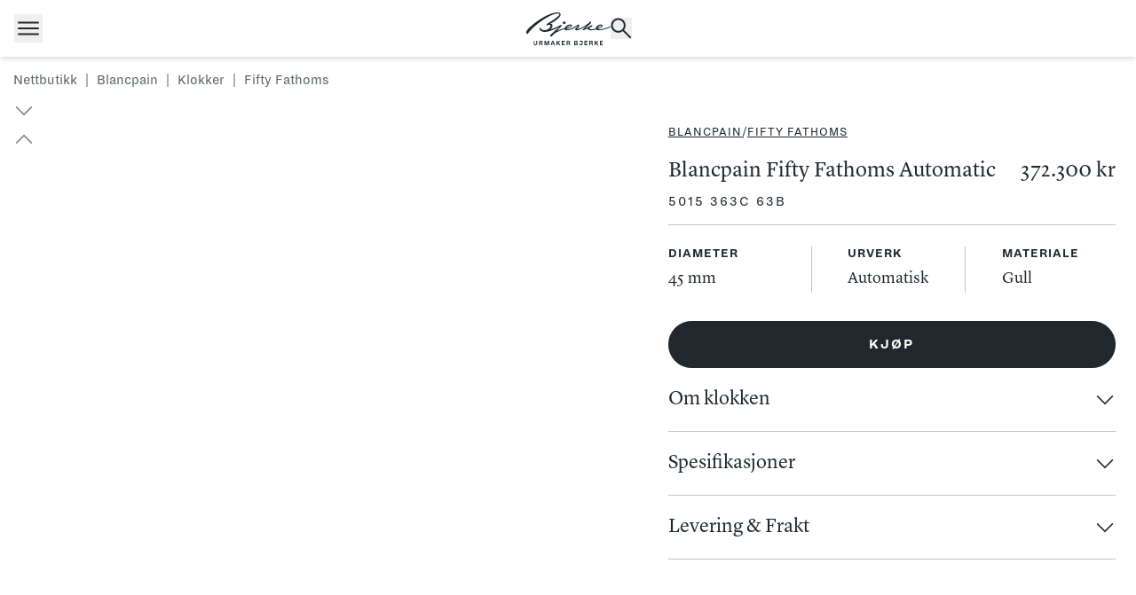

--- FILE ---
content_type: text/html; charset=utf-8
request_url: https://www.urmaker-bjerke.no/nettbutikk/blancpain/klokker/fifty-fathoms/blancpain-fifty-fathoms-automatique-45-4
body_size: 40399
content:
<!DOCTYPE html><html lang="no"><head><meta charSet="utf-8" data-next-head=""/><meta name="viewport" content="width=device-width" data-next-head=""/><meta name="twitter:card" content="summary" data-next-head=""/><meta property="og:type" content="website" data-next-head=""/><meta property="og:locale" content="nb_NO" data-next-head=""/><meta property="og:site_name" content="Urmaker Bjerke" data-next-head=""/><title data-next-head="">Blancpain Fifty Fathoms Automatic | Urmaker Bjerke</title><meta name="robots" content="index,follow" data-next-head=""/><meta name="description" content="Utforsk Blancpain Fifty Fathoms Automatique med 45 mm rødt gullkasse, blå keramisk tallskive og safirbezel. Hos Urmaker Bjerke." data-next-head=""/><meta property="og:title" content="Blancpain Fifty Fathoms Automatic | Urmaker Bjerke" data-next-head=""/><meta property="og:description" content="Utforsk Blancpain Fifty Fathoms Automatique med 45 mm rødt gullkasse, blå keramisk tallskive og safirbezel. Hos Urmaker Bjerke." data-next-head=""/><meta property="og:url" content="https://www.urmaker-bjerke.no/nettbutikk/blancpain/klokker/fifty-fathoms" data-next-head=""/><meta property="og:image" content="https://www.urmaker-bjerke.no/app/uploads/2023/08/5015-3603C-63B_1-717x1024.png" data-next-head=""/><meta property="og:image:type" content="image/png" data-next-head=""/><meta property="og:image:width" content="717" data-next-head=""/><meta property="og:image:height" content="1024" data-next-head=""/><link rel="canonical" href="https://www.urmaker-bjerke.no/nettbutikk/blancpain/klokker/fifty-fathoms" data-next-head=""/><link rel="icon" type="image/png" sizes="32x32" href="/favicons/favicon-32x32.png"/><link rel="manifest" href="/manifest.json"/><meta name="msapplication-TileColor" content="#ffffff"/><meta name="theme-color" content="#ffffff"/><meta name="google-site-verification" content="oZlRjk1kArVFODTXnQnKMOneJdG7ik58T3BywcAAI9A"/><link rel="preload" href="/_next/static/chunks/0000175ced0944c2.css" as="style"/><link rel="preload" href="/_next/static/chunks/58c0eb7037e5300c.css" as="style"/><link rel="stylesheet" href="/_next/static/chunks/0000175ced0944c2.css" data-n-g=""/><link rel="stylesheet" href="/_next/static/chunks/58c0eb7037e5300c.css" data-n-p=""/><noscript data-n-css=""></noscript><script defer="" noModule="" src="/_next/static/chunks/a6dad97d9634a72d.js"></script><script id="CookieConsent" src="https://policy.app.cookieinformation.com/uc.js" data-culture="NB" data-gcm-version="2.0" type="text/javascript" defer="" data-nscript="beforeInteractive"></script><script id="rolex-script" src="https://assets.adobedtm.com/7e3b3fa0902e/db4a1bdd4eaa/launch-384bfb3a027c.min.js" type="text/javascript" defer="" data-nscript="beforeInteractive"></script><script src="https://checkout.dibspayment.eu/v1/checkout.js?v=1" defer="" data-nscript="beforeInteractive"></script><script src="/_next/static/chunks/832f71c9ed062fe6.js" defer=""></script><script src="/_next/static/chunks/9dc46f2f02720bd4.js" defer=""></script><script src="/_next/static/chunks/b5d590995f58b2b8.js" defer=""></script><script src="/_next/static/chunks/da7acf8c8530c799.js" defer=""></script><script src="/_next/static/chunks/226316c47f87e068.js" defer=""></script><script src="/_next/static/chunks/480cea5f71ff1a28.js" defer=""></script><script src="/_next/static/chunks/83f3dda6de7c8280.js" defer=""></script><script src="/_next/static/chunks/turbopack-c514eb368b259939.js" defer=""></script><script src="/_next/static/chunks/601d2e37d00ea11c.js" defer=""></script><script src="/_next/static/chunks/3aed2f7d5a250521.js" defer=""></script><script src="/_next/static/chunks/d0da1c4b63bbd0f2.js" defer=""></script><script src="/_next/static/chunks/e6504cdd6f9d30df.js" defer=""></script><script src="/_next/static/chunks/576ba522df9052f6.js" defer=""></script><script src="/_next/static/chunks/dff3247657de3810.js" defer=""></script><script src="/_next/static/chunks/06398d4472165c4b.js" defer=""></script><script src="/_next/static/chunks/7683255ae90a402b.js" defer=""></script><script src="/_next/static/chunks/834c3f07f909a55b.js" defer=""></script><script src="/_next/static/chunks/5eb415ee0512d867.js" defer=""></script><script src="/_next/static/chunks/turbopack-28e60ee9ba51fb08.js" defer=""></script><script src="/_next/static/3Moi_pLRq7YPh0AnLIO0-/_ssgManifest.js" defer=""></script><script src="/_next/static/3Moi_pLRq7YPh0AnLIO0-/_buildManifest.js" defer=""></script></head><body class="bjerke"><div id="__next"><a id="skip-to-content" href="#main" class="sr-only !fixed left-2 top-2 z-[60] border-2 !px-[25px] !py-[15px] font-[24px] hover:!no-underline focus:not-sr-only focus:outline-none border-green-default bg-white-default ">Hopp til innhold</a><div><div class="mx-auto hidden h-[16.1875rem] min-[1380px]:block"></div><header class="fixed top-0 z-[50] hidden w-full bg-[#fff] px-10 transition-shadow min-[1380px]:block" id="header" style="box-shadow:0px 8px 2px 0px rgba(140, 140, 140, 0.00), 0px 5px 2px 0px rgba(140, 140, 140, 0), 0px 3px 2px 0px rgba(140, 140, 140, 0), 0px 1px 1px 0px rgba(140, 140, 140, 0), 0px 0px 1px 0px rgba(140, 140, 140, 0), 0px 0px 0px 0px rgba(140, 140, 140, 0)"><div class="hidden h-full w-full flex-col items-center min-[768px]:flex false"><div class="h-full w-full max-w-[1536px]"><div class="flex items-center justify-between"><div class="relative z-50 aspect-[156/70] w-[9.84375rem]" style="opacity:0"><iframe id="rolex_retailer" title="Rolex Official Retailer" src="https://static.rolex.com/retailers/clock/?colour=gold&amp;apiKey=1385aacda8d7de3b1ae91c8701088adb&amp;lang=no" loading="lazy" class="absolute h-full w-full" scrolling="NO"></iframe><a class="absolute z-[99] h-full w-full" aria-label="Rolex startside" href="/rolex"></a></div><a aria-label="Hjem" href="/"><div class="flex flex-col items-center" style="margin-top:32px"><div style="width:237px"><svg width="175" height="52" viewBox="0 0 175 52" fill="none" xmlns="http://www.w3.org/2000/svg" class="h-auto w-full"><mask id="" maskUnits="userSpaceOnUse" x="0" y="0" width="175" height="52"><path d="M175 0.5H0V51.5H175V0.5Z" fill="white"></path></mask><g mask=""><path d="M75.9367 22.2093C75.9367 20.6824 77.1778 19.4364 78.6986 19.4364C80.2195 19.4364 81.4606 20.6824 81.4606 22.2093C81.4606 23.7361 80.2195 24.9822 78.6986 24.9822C77.1778 24.9822 75.9367 23.7361 75.9367 22.2093ZM175 30.7736C175 31.1597 174.825 31.4581 174.511 31.616C172.798 32.476 167.326 34.6346 160.893 36.3545C158.271 37.0565 153.814 37.934 150.352 37.8462C147.538 37.776 145.895 37.074 145.038 36.1088C141.472 37.074 136.857 38.1446 132.854 37.8989C129.393 37.6883 127.557 35.8631 127.662 34.0028C125.232 35.0207 120.81 36.8634 118.852 37.583C118.048 37.8813 117.698 38.0393 117.261 37.3724C117.051 37.0389 116.912 36.7406 117.191 36.4598C118.153 35.477 122.051 31.6336 125.792 27.7024C122.488 30.0541 117.541 33.2657 112.437 35.4594C110.077 36.4773 105.497 38.7588 102.7 37.7585C101.301 37.2671 100.864 36.0386 101.896 34.6346C102.944 33.2131 106.493 31.0018 106.808 30.6332C107.157 30.1945 106.755 29.7908 106.318 29.2292C103.888 30.8438 100.095 33.0551 95.9521 34.8452C92.4735 36.3545 87.8411 38.0393 83.5758 37.8813C81.4256 37.7936 79.9572 36.6528 79.4678 35.2839C77.6498 35.8455 75.657 36.4773 74.4683 36.8985C72.3881 37.6356 60.8508 41.6019 54.5752 48.5868C54.3829 48.7974 54.2255 48.9553 54.1032 49.0782C53.4739 49.7626 52.5474 50.7279 52.0929 51.2017C51.4985 51.8335 50.8692 51.3948 50.5196 50.956C49.1736 49.2888 49.226 48.7623 50.1525 47.7444C52.9494 44.7258 64.9937 34.0028 67.913 30.9316C68.1228 30.721 68.2276 30.6157 68.2102 30.563C68.1927 30.5104 67.913 30.7034 67.6857 30.8263C67.0914 31.1422 60.1865 35.4068 51.988 38.3727C47.0934 40.1453 43.3875 41.3036 37.5664 41.3036C32.9689 41.3036 30.0147 39.3906 28.4589 37.2846C27.0429 35.3892 27.1828 33.7396 27.6198 32.9849C27.9694 32.3882 28.4589 32.2654 28.8609 32.8445C29.9448 34.4065 32.1998 37.7234 37.6363 37.7234C45.2404 37.7234 51.5859 30.5279 50.1001 27.5444C49.4533 26.2457 47.7751 25.9123 44.8733 26.9653C44.3664 27.1408 43.7371 27.3689 43.2127 27.5795C42.2512 27.9832 41.8841 27.7901 41.9715 27.0881C42.0764 26.2633 42.1813 25.8772 42.3211 25.4209C42.6358 24.2977 43.8944 23.8765 44.9083 23.2623C58.8754 14.8208 69.9233 6.92331 68.6647 3.92227C67.1089 0.184144 49.9952 3.79942 23.6866 24.2802C11.4851 33.7922 4.52771 43.0585 2.8146 45.3576C2.01048 46.4281 0.612019 45.1821 0.140038 42.7778C-0.227058 40.8999 0.0351534 40.0751 1.78323 37.6181C5.96113 31.7213 18.5648 21.2616 29.8748 14.0486C49.1212 1.76363 65.2734 -1.46555 69.3989 1.57059C73.6642 4.69447 69.766 10.4684 63.5603 15.3648C55.9911 21.3318 49.3834 24.1749 49.3834 24.1749C49.3834 24.1749 52.4775 23.5782 53.806 25.7368C55.5366 28.1938 54.0857 32.6866 50.2399 36.1965C59.4173 33.0902 71.0246 27.0881 71.3043 26.9653C72.1084 26.5967 72.8076 26.0702 73.1048 26.9653C73.332 27.6848 73.6467 28.615 73.1747 29.1766C72.0385 30.5455 69.8883 32.3707 68.4899 33.88C67.2312 35.2137 65.4832 37.074 63.5603 39.0923C65.1161 38.3552 66.9865 37.5479 69.1541 36.7932C72.6503 35.5647 76.5135 34.424 79.3804 33.6167C79.4153 33.4061 79.4853 33.1955 79.5727 32.9849C80.4817 30.8965 82.2297 29.2819 84.3449 27.9305C87.4915 25.9123 90.4807 25.7543 91.6694 25.7543C94.4488 25.7543 95.3054 27.1583 95.1131 28.457C94.8509 30.3173 92.4735 31.4932 88.6976 32.7919C87.2817 33.2833 85.1141 33.8624 83.4359 34.3012C83.5758 35.0382 84.2051 35.5647 85.4462 35.5647C89.9737 35.5647 95.8298 32.8972 98.7666 31.3703C103.801 28.7378 105.689 27.1934 106.93 26.2282C108.101 25.1928 108.835 26.1931 109.412 27.2636C110.671 29.6504 109.412 30.7736 108.975 31.2475C108.556 31.7213 106.318 34.1432 105.811 34.8803C105.304 35.6174 106.493 35.4068 108.154 34.8803C112.419 33.5114 116.597 31.3879 119.604 29.6153C127.61 24.912 132.085 20.5245 132.767 19.84C133.151 19.3311 133.483 19.3837 133.781 19.7874C134.008 20.0857 134.165 20.3665 134.357 20.8053C134.829 21.8758 134.148 22.6305 133.903 22.9288C132.679 24.4557 125.704 30.9316 123.257 33.2833C122.907 33.6167 122.768 33.722 122.82 33.8449C122.873 33.9502 123.117 33.7747 123.502 33.5992C125.023 32.8621 134.462 27.9832 135.441 27.4918C136.21 27.1232 136.595 26.9126 136.91 27.9656C137.242 29.0888 136.997 29.9488 136.071 30.4051C135.546 30.6683 132.941 31.7564 131.123 32.5286C130.949 32.8621 130.879 33.3886 131.123 34.0028C131.456 34.8627 132.365 35.4068 133.763 35.5823C137.014 36.0035 141.07 35.3015 144.269 34.4591C144.182 33.8273 144.269 33.1604 144.461 32.5286C145.161 30.3349 146.646 28.8958 148.377 27.8077C151.296 25.9825 153.936 25.8421 155.125 25.8947C157.921 26.0176 158.708 27.5444 158.463 28.9309C158.114 30.914 155.632 32.2478 151.891 33.7396C150.824 34.1783 149.636 34.582 148.622 34.8978C149.146 35.3892 150.055 35.7051 151.524 35.7753C153.709 35.8806 157.677 35.5998 164.11 33.6167C168.497 32.2654 172.483 30.6508 173.969 30.0541C174.651 29.7908 175.053 29.6329 175.018 30.7385M83.9079 32.4058C85.5161 31.967 87.3341 31.4405 88.5403 31.0544C91.7218 30.0365 93.1377 29.1941 92.8056 28.2991C92.5958 27.7199 91.1624 27.9481 90.0262 28.2991C88.4879 28.7905 86.5999 29.5627 85.0616 30.9842C84.5722 31.423 84.1876 31.9144 83.9079 32.3882M148.132 33.2657C149.391 32.8621 150.894 32.3356 152.1 31.8266C155.247 30.4928 156.471 29.5802 156.191 28.615C155.999 27.9832 154.967 27.9481 153.813 28.2991C152.502 28.6852 151.017 29.4574 149.828 30.5806C148.954 31.4054 148.29 32.3882 148.15 33.2657" fill="#21282D"></path></g></svg></div><div class="w-[195.293px]" style="opacity:1;height:auto"><svg width="195" height="30" class="h-auto w-full" viewBox="0 0 590 96" fill="none" xmlns="http://www.w3.org/2000/svg"><g clip-path="url(#clip0_485_13740)"><mask id="mask0_485_13740" style="mask-type:luminance" maskUnits="userSpaceOnUse" x="32" y="31" width="527" height="33"><path d="M558.4 31.5H32V63.5H558.4V31.5Z" fill="white"></path></mask><g><path d="M32 49.084V31.5H38.8831V49.3234C38.8831 55.2835 41.5296 57.5855 45.9253 57.5855C50.7185 57.5855 52.8652 55.2265 52.8652 49.1182V31.5H59.8505V48.9245C59.8505 58.0869 55.4549 63.5 45.9707 63.5C36.4865 63.5 32 58.0983 32 49.084Z" fill="#21282D"></path></g><mask id="mask1_485_13740" style="mask-type:luminance" maskUnits="userSpaceOnUse" x="32" y="31" width="527" height="33"><path d="M558.4 31.5H32V63.5H558.4V31.5Z" fill="white"></path></mask><g><path d="M73.9707 62.9074V31.5H87.453C94.9381 31.5 100.333 34.0071 100.333 40.161C100.333 45.0157 97.6868 47.9217 91.2467 48.4231C102.082 48.6282 98.0844 58.3946 101.628 62.896H94.0862C90.9968 59.5912 94.1885 50.8276 86.3967 50.8276H80.8538V62.896H73.9707V62.9074ZM93.2912 40.8675C93.2912 37.8134 90.8491 37.1068 87.3508 37.1068H80.8652V45.3234H87.5098C91.0536 45.3234 93.3025 43.8761 93.3025 40.8675" fill="#21282D"></path><path d="M143.145 62.9074V38.7137L136.057 62.9074H128.617L120.78 38.7137V62.9074H113.897V31.5H124.369L132.309 56.4459L139.453 31.5H150.028V62.9074H143.145Z" fill="#21282D"></path><path d="M184.225 56.2977H170.799L168.55 62.9074H161.36L173.139 31.5H182.123L193.856 62.896H186.474L184.225 56.2863V56.2977ZM172.741 50.7934H182.271L177.535 37.0726L172.741 50.7934Z" fill="#21282D"></path><path d="M225.57 62.9074L216.983 49.4373L212.042 54.839V62.9074H205.159V31.5H212.042V46.3832L225.024 31.5H233.509L222.332 44.3775L234.054 62.9074H225.57Z" fill="#21282D"></path><path d="M245.357 62.9074V31.5H268.676V37.2664H252.251V44.0812H266.381V49.8362H252.251V57.141H269.323V62.9074H245.357Z" fill="#21282D"></path><path d="M282.398 62.9074V31.5H295.869C303.354 31.5 308.749 34.0071 308.749 40.161C308.749 45.0157 306.102 47.9217 299.662 48.4231C310.487 48.6282 306.5 58.3946 310.044 62.896H302.502C299.412 59.5912 302.604 50.8276 294.812 50.8276H289.269V62.896H282.375L282.398 62.9074ZM301.718 40.8675C301.718 37.8134 299.276 37.1068 295.778 37.1068H289.292V45.3234H295.925C299.469 45.3234 301.718 43.8761 301.718 40.8675Z" fill="#21282D"></path><path d="M340.184 62.9074V31.5H354.314C360.856 31.5 365.842 33.3006 365.842 39.3632C365.842 43.3746 363.094 45.8704 358.8 46.6795C363.537 47.1353 366.99 49.1866 366.99 53.7906C366.99 59.8533 362.992 62.9074 355.609 62.9074H340.184ZM358.8 40.5712C358.8 37.8134 356.699 36.8675 354.007 36.8675H347.067V44.2749H354.007C356.756 44.2749 358.8 43.2721 358.8 40.5712ZM359.698 53.3917C359.698 50.5427 357.653 49.4829 354.655 49.4829H347.067V57.5399H354.655C357.551 57.5399 359.698 56.2863 359.698 53.3803" fill="#21282D"></path><path d="M417.287 62.9074V31.5H440.594V37.2664H424.17V44.0812H438.299V49.8362H424.17V57.141H441.241V62.9074H417.287Z" fill="#21282D"></path><path d="M454.313 62.9074V31.5H467.795C475.281 31.5 480.676 34.0071 480.676 40.161C480.676 45.0157 478.029 47.9217 471.589 48.4231C482.425 48.6282 478.427 58.3946 481.971 62.896H474.429C471.339 59.5912 474.531 50.8276 466.739 50.8276H461.196V62.896H454.302L454.313 62.9074ZM473.634 40.8675C473.634 37.8134 471.192 37.1182 467.693 37.1182H461.208V45.3348H467.841C471.385 45.3348 473.634 43.8875 473.634 40.8789" fill="#21282D"></path><path d="M514.65 62.9074L506.063 49.4373L501.122 54.839V62.9074H494.239V31.5H501.122V46.3832L514.105 31.5H522.59L511.413 44.3775L523.135 62.9074H514.65Z" fill="#21282D"></path></g><mask id="mask2_485_13740" style="mask-type:luminance" maskUnits="userSpaceOnUse" x="32" y="31" width="527" height="33"><path d="M558.4 31.5H32V63.5H558.4V31.5Z" fill="white"></path></mask><g><path d="M534.434 62.9074V31.5H557.753V37.2664H541.329V44.0812H555.447V49.8362H541.329V57.141H558.4V62.9074H534.434Z" fill="#21282D"></path><path d="M382.222 31.5V37.255H396.272V49.7336C396.272 54.6453 394.432 57.6994 390.479 57.6994C386.527 57.6994 384.891 55.1011 384.891 51.9444C384.891 51.7507 384.891 51.5798 384.903 51.3974L377.86 51.9444C377.86 52.0698 377.86 52.1952 377.86 52.3433C377.86 58.5997 382.052 63.5114 390.434 63.5114C398.816 63.5114 403.167 58.5085 403.167 49.745V31.5H382.233H382.222Z" fill="#21282D"></path></g></g><defs><clipPath id="clip0_485_13740"><rect width="526.4" height="32" fill="white" transform="translate(32 31.5)"></rect></clipPath></defs></svg></div></div></a><div style="opacity:0"><a href="/nettbutikk/patek-philippe"><img alt="Patek Philippe" loading="lazy" width="145" height="85" decoding="async" data-nimg="1" class="w-28" style="color:transparent" srcSet="/_next/image?url=%2Fimages%2Fpatek%2FPatekPhilippe.png&amp;w=256&amp;q=75 1x, /_next/image?url=%2Fimages%2Fpatek%2FPatekPhilippe.png&amp;w=384&amp;q=75 2x" src="/_next/image?url=%2Fimages%2Fpatek%2FPatekPhilippe.png&amp;w=384&amp;q=75"/></a></div></div><div class="flex justify-between" style="margin-top:56px;margin-bottom:42px"><div class="flex items-center gap-8"><a class="my-auto shrink-0 border-b-2 border-transparent font-dia text-[16px] font-[400] uppercase leading-[28.6px] tracking-[2px] underline-offset-8 hover:border-[#2F655E] hover:!no-underline" href="/rolex">Rolex</a><a class="my-auto shrink-0 border-b-2 border-transparent font-dia text-[16px] font-[400] uppercase leading-[28.6px] tracking-[2px] underline-offset-8 hover:border-[#2F655E] hover:!no-underline" href="/rolex-certified-pre-owned">rolex certified pre-owned</a></div><a class="my-auto shrink-0 border-b-2 border-transparent font-dia text-[16px] font-[400] uppercase leading-[28.6px] tracking-[2px] underline-offset-8 hover:border-[#2F655E] hover:!no-underline" href="/nettbutikk/patek-philippe">Patek Philippe</a><div class="flex gap-8"><button class="my-auto shrink-0 border-b-2 font-dia text-[16px] font-[400] uppercase leading-[28.6px] tracking-[2px] underline-offset-8 hover:border-[#2F655E] border-transparent">Nettbutikk</button><button class="my-auto shrink-0 border-b-2 font-dia text-[16px] font-[400] uppercase leading-[28.6px] tracking-[2px] underline-offset-8 hover:border-[#2F655E] border-transparent">Aktuelt</button><button class="my-auto shrink-0 border-b-2 font-dia text-[16px] font-[400] uppercase leading-[28.6px] tracking-[2px] underline-offset-8 hover:border-[#2F655E] border-transparent">Om oss</button><button class="my-auto shrink-0 border-b-2 font-dia text-[16px] font-[400] uppercase leading-[28.6px] tracking-[2px] underline-offset-8 hover:border-[#2F655E] border-transparent">Pre-owned</button><button class="my-auto shrink-0 border-b-2 font-dia text-[16px] font-[400] uppercase leading-[28.6px] tracking-[2px] underline-offset-8 hover:border-[#2F655E] border-transparent">Kontakt oss</button></div><div class="flex flex-col"><div class="flex justify-end"><button type="button" aria-label="Søk" class="my-auto cursor-pointer border-none bg-transparent p-0"><svg width="24" height="24" class="mr-4" viewBox="0 0 24 24" fill="none" xmlns="http://www.w3.org/2000/svg"><path d="M22.0665 23.4333L13.6665 15.0667C12.9999 15.6222 12.2332 16.0556 11.3665 16.3667C10.4999 16.6778 9.61098 16.8333 8.69987 16.8333C6.41098 16.8333 4.47765 16.0444 2.89987 14.4667C1.32209 12.8889 0.533203 10.9556 0.533203 8.66667C0.533203 6.4 1.32209 4.472 2.89987 2.88267C4.47765 1.29422 6.41098 0.5 8.69987 0.5C10.9665 0.5 12.8888 1.28889 14.4665 2.86667C16.0443 4.44444 16.8332 6.37778 16.8332 8.66667C16.8332 9.62222 16.6776 10.5333 16.3665 11.4C16.0554 12.2667 15.6332 13.0222 15.0999 13.6667L23.4665 22.0333L22.0665 23.4333ZM8.69987 14.8333C10.411 14.8333 11.8612 14.2333 13.0505 13.0333C14.239 11.8333 14.8332 10.3778 14.8332 8.66667C14.8332 6.95556 14.239 5.5 13.0505 4.3C11.8612 3.1 10.411 2.5 8.69987 2.5C6.96654 2.5 5.50565 3.1 4.3172 4.3C3.12787 5.5 2.5332 6.95556 2.5332 8.66667C2.5332 10.3778 3.12787 11.8333 4.3172 13.0333C5.50565 14.2333 6.96654 14.8333 8.69987 14.8333Z" fill="#21282D"></path></svg></button><div class="my-auto"></div></div></div></div></div></div></header><div class="fixed z-50 w-full overflow-hidden bg-[#F3F4F6]"><div style="opacity:0"></div></div></div><header class="fixed left-0 top-0 z-50 flex h-16 w-full justify-between min-[1380px]:hidden shadow-md bg-[#ffffff]"><div class="grid w-full grid-cols-[1fr,auto,1fr] items-center px-4"><button class="mr-auto transition-opacity active:opacity-50 min-[640px]:hover:opacity-50" aria-expanded="false" aria-label="Åpne meny"><svg width="32" height="32" class="" viewBox="0 0 32 32" fill="none" xmlns="http://www.w3.org/2000/svg"><mask id="mask0_894_1694" style="mask-type:alpha" maskUnits="userSpaceOnUse" x="0" y="0" width="32" height="32"><rect width="32" height="32" fill="#D9D9D9"></rect></mask><g mask="url(#mask0_894_1694)"><path d="M4.33301 23.5129V21.5129H27.6663V23.5129H4.33301ZM4.33301 17.0001V15.0001H27.6663V17.0001H4.33301ZM4.33301 10.4873V8.4873H27.6663V10.4873H4.33301Z" fill="#21282D"></path></g></svg></button><a class="transition-opacity active:opacity-50 min-[640px]:hover:opacity-50" aria-label="Hjem" href="/"><svg width="95" height="37" viewBox="0 0 95 37" fill="none" xmlns="http://www.w3.org/2000/svg" class=""><g clip-path="url(#clip0_808_15292)"><mask id="mask0_808_15292" maskUnits="userSpaceOnUse" x="0" y="0" width="95" height="28"><path d="M95 0H0V27.4857H95V0Z" fill="white"></path></mask><g mask="url(#mask0_808_15292)"><path d="M41.2224 11.6997C41.2224 10.8769 41.8962 10.2053 42.7218 10.2053C43.5474 10.2053 44.2211 10.8769 44.2211 11.6997C44.2211 12.5226 43.5474 13.1941 42.7218 13.1941C41.8962 13.1941 41.2224 12.5226 41.2224 11.6997ZM94.9998 16.3154C94.9998 16.5235 94.9049 16.6842 94.7341 16.7694C93.8041 17.2328 90.8339 18.3962 87.3417 19.3231C85.9183 19.7014 83.4984 20.1744 81.6195 20.1271C80.0917 20.0892 79.1997 19.7109 78.7347 19.1907C76.7988 19.7109 74.2936 20.2878 72.1205 20.1554C70.2415 20.0419 69.2451 19.0583 69.302 18.0557C67.983 18.6043 65.5821 19.5974 64.5193 19.9852C64.0828 20.146 63.893 20.2311 63.6558 19.8717C63.5419 19.692 63.466 19.5312 63.6178 19.3799C64.1397 18.8502 66.2559 16.7788 68.2867 14.6602C66.4931 15.9276 63.8076 17.6585 61.0366 18.8407C59.7556 19.3893 57.2693 20.6189 55.751 20.0798C54.9918 19.8149 54.7546 19.1529 55.3144 18.3962C55.8838 17.6301 57.8102 16.4383 57.981 16.2397C58.1708 16.0033 57.9525 15.7857 57.7153 15.4831C56.3963 16.3532 54.337 17.545 52.088 18.5097C50.1996 19.3231 47.6848 20.2311 45.3694 20.146C44.2022 20.0987 43.405 19.4839 43.1393 18.7462C42.1524 19.0488 41.0706 19.3893 40.4253 19.6163C39.2961 20.0136 33.0329 22.1511 29.6262 25.9155C29.5218 26.029 29.4364 26.1141 29.37 26.1803C29.0284 26.5492 28.5254 27.0694 28.2787 27.3248C27.956 27.6653 27.6144 27.4288 27.4246 27.1924C26.6939 26.2938 26.7224 26.0101 27.2253 25.4615C28.7437 23.8347 35.282 18.0557 36.8667 16.4005C36.9806 16.287 37.0375 16.2303 37.0281 16.2019C37.0186 16.1735 36.8667 16.2775 36.7434 16.3438C36.4207 16.514 32.6723 18.8124 28.2217 20.4108C25.5647 21.3661 23.5529 21.9903 20.3929 21.9903C17.8971 21.9903 16.2934 20.9594 15.4488 19.8244C14.6801 18.8029 14.7561 17.9138 14.9933 17.5071C15.1831 17.1855 15.4488 17.1193 15.6671 17.4315C16.2554 18.2732 17.4796 20.0609 20.4308 20.0609C24.5588 20.0609 28.0035 16.183 27.1969 14.5751C26.8458 13.8751 25.9348 13.6954 24.3595 14.2629C24.0843 14.3575 23.7427 14.4805 23.458 14.594C22.9361 14.8115 22.7368 14.7075 22.7842 14.3291C22.8412 13.8846 22.8981 13.6765 22.974 13.4306C23.1448 12.8253 23.8281 12.5983 24.3785 12.2672C31.9606 7.71781 37.958 3.4616 37.2748 1.84423C36.4302 -0.170378 27.1399 1.77802 12.8581 12.8158C6.23443 17.9422 2.45758 22.9362 1.5276 24.1752C1.09108 24.7521 0.331918 24.0806 0.0756998 22.7848C-0.123581 21.7728 0.0187624 21.3283 0.967719 20.0041C3.23572 16.8261 10.0777 11.189 16.2174 7.30165C26.6655 0.680865 35.4338 -1.05946 37.6733 0.576825C39.9888 2.2604 37.8726 5.37217 34.5038 8.01102C30.3949 11.2268 26.8078 12.7591 26.8078 12.7591C26.8078 12.7591 28.4874 12.4375 29.2087 13.6009C30.1481 14.925 29.3605 17.3463 27.2728 19.238C32.2548 17.5639 38.5559 14.3291 38.7077 14.2629C39.1442 14.0643 39.5238 13.7806 39.6851 14.2629C39.8085 14.6507 39.9793 15.152 39.7231 15.4547C39.1063 16.1924 37.9391 17.1761 37.1799 17.9895C36.4966 18.7083 35.5477 19.7109 34.5038 20.7986C35.3484 20.4013 36.3638 19.9663 37.5405 19.5596C39.4384 18.8975 41.5356 18.2827 43.0919 17.8476C43.1109 17.7341 43.1488 17.6206 43.1963 17.5071C43.6897 16.3816 44.6387 15.5114 45.7869 14.7831C47.495 13.6954 49.1178 13.6103 49.763 13.6103C51.2719 13.6103 51.7369 14.367 51.6325 15.0669C51.4901 16.0695 50.1996 16.7032 48.1498 17.4031C47.3812 17.6679 46.2045 17.98 45.2935 18.2165C45.3694 18.6137 45.711 18.8975 46.3848 18.8975C48.8426 18.8975 52.0216 17.4598 53.6158 16.637C56.3488 15.2182 57.3737 14.3859 58.0474 13.8657C58.6832 13.3076 59.0818 13.8468 59.395 14.4237C60.0782 15.71 59.395 16.3154 59.1577 16.5708C58.93 16.8261 57.7153 18.1314 57.4401 18.5286C57.1649 18.9259 57.8102 18.8124 58.7117 18.5286C61.0272 17.7909 63.2952 16.6464 64.9274 15.6911C69.2736 13.1563 71.7029 10.7918 72.073 10.4229C72.2818 10.1486 72.4621 10.177 72.6234 10.3945C72.7468 10.5553 72.8322 10.7066 72.9366 10.9431C73.1928 11.52 72.8227 11.9267 72.6898 12.0875C72.0256 12.9104 68.2392 16.4005 66.9107 17.6679C66.7209 17.8476 66.645 17.9044 66.6734 17.9706C66.7019 18.0273 66.8348 17.9327 67.0435 17.8382C67.8691 17.4409 72.9935 14.8115 73.5249 14.5467C73.9425 14.3481 74.1512 14.2346 74.322 14.8021C74.5023 15.4074 74.3695 15.8708 73.8665 16.1168C73.5818 16.2586 72.1679 16.845 71.181 17.2612C71.0861 17.4409 71.0481 17.7247 71.181 18.0557C71.3613 18.5192 71.8547 18.8124 72.6139 18.9069C74.379 19.1339 76.5805 18.7556 78.3171 18.3016C78.2697 17.9611 78.3171 17.6017 78.4215 17.2612C78.8011 16.0789 79.6077 15.3033 80.5472 14.7169C82.1319 13.7333 83.5649 13.6576 84.2102 13.686C85.7285 13.7522 86.1555 14.5751 86.0227 15.3223C85.8329 16.391 84.4854 17.1099 82.4546 17.9138C81.8757 18.1503 81.2304 18.3678 80.68 18.5381C80.9647 18.8029 81.4582 18.9732 82.2553 19.011C83.4415 19.0677 85.5956 18.9164 89.0878 17.8476C91.4697 17.1193 93.6333 16.2492 94.4399 15.9276C94.81 15.7857 95.0283 15.7006 95.0093 16.2965M45.5497 17.195C46.4227 16.9585 47.4096 16.6748 48.0644 16.4667C49.7915 15.9181 50.5602 15.4641 50.3799 14.9818C50.266 14.6696 49.4879 14.7926 48.871 14.9818C48.0359 15.2466 47.0111 15.6628 46.176 16.4289C45.9103 16.6653 45.7015 16.9302 45.5497 17.1855M80.4143 17.6585C81.0976 17.4409 81.9137 17.1572 82.5685 16.8829C84.2766 16.164 84.9408 15.6722 84.789 15.152C84.6846 14.8115 84.1247 14.7926 83.4984 14.9818C82.7867 15.1898 81.9801 15.606 81.3348 16.2113C80.8603 16.6559 80.4997 17.1855 80.4238 17.6585" fill="#21282D"></path></g></g><g clip-path="url(#clip1_808_15292)"><mask id="mask1_808_15292" maskUnits="userSpaceOnUse" x="8" y="31" width="79" height="6"><path d="M86.5079 31.9785H8.22583V36.9999H86.5079V31.9785Z" fill="white"></path></mask><g mask="url(#mask1_808_15292)"><path d="M8.22583 34.7378V31.9785H9.24943V34.7754C9.24943 35.7106 9.643 36.0718 10.2967 36.0718C11.0095 36.0718 11.3287 35.7017 11.3287 34.7432V31.9785H12.3675V34.7128C12.3675 36.1505 11.7139 36.9999 10.3034 36.9999C8.89303 36.9999 8.22583 36.1523 8.22583 34.7378Z" fill="#21282D"></path></g><mask id="mask2_808_15292" maskUnits="userSpaceOnUse" x="8" y="31" width="79" height="6"><path d="M86.5079 31.9785H8.22583V36.9999H86.5079V31.9785Z" fill="white"></path></mask><g mask="url(#mask2_808_15292)"><path d="M14.467 36.907V31.9785H16.472C17.5852 31.9785 18.3875 32.3719 18.3875 33.3376C18.3875 34.0994 17.9939 34.5554 17.0362 34.6341C18.6476 34.6663 18.053 36.1988 18.58 36.9052H17.4585C16.999 36.3866 17.4737 35.0114 16.3149 35.0114H15.4906V36.9052H14.467V36.907ZM17.3402 33.4485C17.3402 32.9692 16.9771 32.8583 16.4568 32.8583H15.4923V34.1477H16.4805C17.0075 34.1477 17.3419 33.9206 17.3419 33.4485" fill="#21282D"></path><path d="M24.754 36.907V33.1105L23.7 36.907H22.5936L21.4281 33.1105V36.907H20.4045V31.9785H21.9619L23.1426 35.893L24.2051 31.9785H25.7776V36.907H24.754Z" fill="#21282D"></path><path d="M30.8633 35.8698H28.8668L28.5323 36.907H27.4631L29.2147 31.9785H30.5508L32.2957 36.9052H31.1978L30.8633 35.868V35.8698ZM29.1556 35.006H30.5728L29.8684 32.853L29.1556 35.006Z" fill="#21282D"></path><path d="M37.0114 36.907L35.7344 34.7932L34.9997 35.6409V36.907H33.9761V31.9785H34.9997V34.314L36.9303 31.9785H38.1921L36.53 33.9992L38.2732 36.907H37.0114Z" fill="#21282D"></path><path d="M39.9543 36.907V31.9785H43.4221V32.8834H40.9796V33.9528H43.0809V34.8558H40.9796V36.0021H43.5184V36.907H39.9543Z" fill="#21282D"></path><path d="M45.4621 36.907V31.9785H47.4654C48.5785 31.9785 49.3809 32.3719 49.3809 33.3376C49.3809 34.0994 48.9873 34.5554 48.0296 34.6341C49.6393 34.6663 49.0464 36.1988 49.5734 36.9052H48.4519C47.9924 36.3866 48.4671 35.0114 47.3083 35.0114H46.484V36.9052H45.4587L45.4621 36.907ZM48.3353 33.4485C48.3353 32.9692 47.9721 32.8583 47.4519 32.8583H46.4874V34.1477H47.4739C48.0009 34.1477 48.3353 33.9206 48.3353 33.4485Z" fill="#21282D"></path><path d="M54.0566 36.907V31.9785H56.1579C57.1308 31.9785 57.8724 32.2611 57.8724 33.2124C57.8724 33.8419 57.4636 34.2335 56.8251 34.3605C57.5295 34.432 58.043 34.7539 58.043 35.4763C58.043 36.4277 57.4484 36.907 56.3505 36.907H54.0566ZM56.8251 33.402C56.8251 32.9692 56.5126 32.8208 56.1123 32.8208H55.0803V33.9832H56.1123C56.5211 33.9832 56.8251 33.8258 56.8251 33.402ZM56.9585 35.4138C56.9585 34.9667 56.6545 34.8004 56.2086 34.8004H55.0803V36.0647H56.2086C56.6393 36.0647 56.9585 35.868 56.9585 35.412" fill="#21282D"></path><path d="M65.5222 36.907V31.9785H68.9883V32.8834H66.5458V33.9528H68.6471V34.8558H66.5458V36.0021H69.0846V36.907H65.5222Z" fill="#21282D"></path><path d="M71.0285 36.907V31.9785H73.0335C74.1467 31.9785 74.949 32.3719 74.949 33.3376C74.949 34.0994 74.5554 34.5554 73.5977 34.6341C75.2091 34.6663 74.6145 36.1988 75.1415 36.9052H74.02C73.5605 36.3866 74.0352 35.0114 72.8764 35.0114H72.0522V36.9052H71.0269L71.0285 36.907ZM73.9017 33.4485C73.9017 32.9692 73.5386 32.8601 73.0183 32.8601H72.0538V34.1495H73.0403C73.5673 34.1495 73.9017 33.9224 73.9017 33.4503" fill="#21282D"></path><path d="M80.0012 36.907L78.7242 34.7932L77.9894 35.6409V36.907H76.9658V31.9785H77.9894V34.314L79.9201 31.9785H81.1819L79.5198 33.9992L81.2629 36.907H80.0012Z" fill="#21282D"></path></g><mask id="mask3_808_15292" maskUnits="userSpaceOnUse" x="8" y="31" width="79" height="6"><path d="M86.5079 31.9785H8.22583V36.9999H86.5079V31.9785Z" fill="white"></path></mask><g mask="url(#mask3_808_15292)"><path d="M82.9434 36.907V31.9785H86.4111V32.8834H83.9687V33.9528H86.0682V34.8558H83.9687V36.0021H86.5074V36.907H82.9434Z" fill="#21282D"></path><path d="M60.3078 31.9785V32.8816H62.3972V34.8397C62.3972 35.6105 62.1236 36.0897 61.5358 36.0897C60.948 36.0897 60.7047 35.682 60.7047 35.1867C60.7047 35.1562 60.7047 35.1294 60.7064 35.1008L59.6592 35.1867C59.6592 35.2063 59.6592 35.226 59.6592 35.2492C59.6592 36.231 60.2825 37.0017 61.529 37.0017C62.7756 37.0017 63.4225 36.2167 63.4225 34.8415V31.9785H60.3095H60.3078Z" fill="#21282D"></path></g></g><defs><clipPath id="clip0_808_15292"><rect width="95" height="27.4857" fill="white"></rect></clipPath><clipPath id="clip1_808_15292"><rect width="78.2821" height="5.02143" fill="white" transform="translate(8.22583 31.9785)"></rect></clipPath></defs></svg></a><div class="flex place-content-end items-center gap-2"><button class="transition-opacity active:opacity-50 min-[640px]:hover:opacity-50" aria-label="Søk"><svg width="24" height="24" class="" viewBox="0 0 24 24" fill="none" xmlns="http://www.w3.org/2000/svg"><path d="M22.0665 23.4333L13.6665 15.0667C12.9999 15.6222 12.2332 16.0556 11.3665 16.3667C10.4999 16.6778 9.61098 16.8333 8.69987 16.8333C6.41098 16.8333 4.47765 16.0444 2.89987 14.4667C1.32209 12.8889 0.533203 10.9556 0.533203 8.66667C0.533203 6.4 1.32209 4.472 2.89987 2.88267C4.47765 1.29422 6.41098 0.5 8.69987 0.5C10.9665 0.5 12.8888 1.28889 14.4665 2.86667C16.0443 4.44444 16.8332 6.37778 16.8332 8.66667C16.8332 9.62222 16.6776 10.5333 16.3665 11.4C16.0554 12.2667 15.6332 13.0222 15.0999 13.6667L23.4665 22.0333L22.0665 23.4333ZM8.69987 14.8333C10.411 14.8333 11.8612 14.2333 13.0505 13.0333C14.239 11.8333 14.8332 10.3778 14.8332 8.66667C14.8332 6.95556 14.239 5.5 13.0505 4.3C11.8612 3.1 10.411 2.5 8.69987 2.5C6.96654 2.5 5.50565 3.1 4.3172 4.3C3.12787 5.5 2.5332 6.95556 2.5332 8.66667C2.5332 10.3778 3.12787 11.8333 4.3172 13.0333C5.50565 14.2333 6.96654 14.8333 8.69987 14.8333Z" fill="#21282D"></path></svg></button></div></div><nav class="absolute top-full hidden w-full flex-col overflow-hidden bg-[#ffffff] false" style="height:0px"><ul class="flex h-full flex-col gap-6 overflow-y-auto px-4 py-10 font-dia text-[22px] font-[400] uppercase leading-[38.4px] tracking-[2px] antialiased"><a href="/rolex">Rolex</a><a href="/rolex-certified-pre-owned">Rolex certified pre-owned</a><a href="/nettbutikk/patek-philippe">Patek Philippe</a><li><div><button class="grop flex font-dia text-[24px] font-[400] uppercase leading-[38.4px] tracking-[2px] antialiased"><div class="flex items-center gap-[0.625rem]"><div>Nettbutikk</div><svg width="20" height="20" viewBox="0 0 20 20" fill="none" xmlns="http://www.w3.org/2000/svg" class="false"><mask id="mask0_2801_721" maskUnits="userSpaceOnUse" x="0" y="0" width="20" height="20"><rect width="20" height="20" fill="#D9D9D9"></rect></mask><g mask="url(#mask0_2801_721)"><path d="M17.9998 6.4165L10.2498 14.1665L2.49976 6.4165L3.37476 5.52067L10.2498 12.3957L17.1248 5.52067L17.9998 6.4165Z" fill="#21282D"></path></g></svg></div></button><div class="flex flex-col overflow-hidden transition-[height] duration-[500ms] false" style="height:0px"><div class="flex flex-col border-b py-8 border-[#828e92]"><div class="font-dia text-[16px] font-[700] leading-[120%] tracking-[1px]">Klokker</div><div><ul class="mb-8 mt-6 grid grid-cols-2 gap-3"><li class="flex"><a class="font-dia text-[16px] leading-[120%] tracking-[1px]" href="/nettbutikk/patek-philippe">Patek Philippe</a></li><li class="flex"><a class="font-dia text-[16px] leading-[120%] tracking-[1px]" href="/nettbutikk/hublot/klokker">Hublot</a></li><li class="flex"><a class="font-dia text-[16px] leading-[120%] tracking-[1px]" href="/nettbutikk/tudor/klokker">Tudor</a></li><li class="flex"><a class="font-dia text-[16px] leading-[120%] tracking-[1px]" href="/nettbutikk/iwc-schaffhausen/klokker">IWC Schaffhausen</a></li><li class="flex"><a class="font-dia text-[16px] leading-[120%] tracking-[1px]" href="/nettbutikk/cartier/klokker">Cartier</a></li><li class="flex"><a class="font-dia text-[16px] leading-[120%] tracking-[1px]" href="/nettbutikk/jaeger-lecoultre/klokker">Jaeger-LeCoultre</a></li><li class="flex"><a class="font-dia text-[16px] leading-[120%] tracking-[1px]" href="/nettbutikk/omega/klokker">OMEGA</a></li><li class="flex"><a class="font-dia text-[16px] leading-[120%] tracking-[1px]" href="/nettbutikk/lepee-1839">L’Epée 1839</a></li><li class="flex"><a class="font-dia text-[16px] leading-[120%] tracking-[1px]" href="/nettbutikk/blancpain/klokker">Blancpain</a></li><li class="flex"><a class="font-dia text-[16px] leading-[120%] tracking-[1px]" href="/nettbutikk/longines/klokker">Longines</a></li><li class="flex"><a class="font-dia text-[16px] leading-[120%] tracking-[1px]" href="/nettbutikk/breitling/klokker">Breitling</a></li><li class="flex"><a class="font-dia text-[16px] leading-[120%] tracking-[1px]" href="/nettbutikk/panerai/klokker">Panerai</a></li><li class="flex"><a class="font-dia text-[16px] leading-[120%] tracking-[1px]" href="/nettbutikk/grand-seiko/klokker">Grand Seiko</a></li><li class="flex"><a class="font-dia text-[16px] leading-[120%] tracking-[1px]" href="/nettbutikk/tag-heuer/klokker">TAG Heuer</a></li><li class="flex"><a class="font-dia text-[16px] leading-[120%] tracking-[1px]" href="/nettbutikk/h-moser-cie/klokker">H. Moser &amp; Cie</a></li></ul><div class="mt-6"><a class="mt-8 flex items-center gap-2" href="/nettbutikk"><div class="tracking-[1px]font-[700] font-dia text-[14px] leading-none">Alle Klokker</div><svg width="18" height="18" class="" viewBox="0 0 16 12" fill="none" xmlns="http://www.w3.org/2000/svg"><path d="M9.87509 11.7116L9.07319 10.9212L13.4319 6.56257H0.5V5.43761H13.4319L9.07319 1.07894L9.87509 0.288574L15.5866 6.00009L9.87509 11.7116Z" fill="#21282D"></path></svg></a></div></div></div><div class="flex flex-col border-b py-8 border-[#828e92]"><div class="font-dia text-[16px] font-[700] leading-[120%] tracking-[1px]">Tilbehør</div><div><ul class="mb-8 mt-6 grid grid-cols-2 gap-3"><li class="flex"><a class="font-dia text-[16px] leading-[120%] tracking-[1px]" href="/nettbutikk/buben-zorweg/tilbehor">BUBEN &amp; ZÖRWEG</a></li><li class="flex"><a class="font-dia text-[16px] leading-[120%] tracking-[1px]" href="/nettbutikk/rapport-london/tilbehor">Rapport London</a></li></ul><div class="mt-6"><a class="mt-8 flex items-center gap-2" href="/tilbehor"><div class="tracking-[1px]font-[700] font-dia text-[14px] leading-none">Alle Tilbehør</div><svg width="18" height="18" class="" viewBox="0 0 16 12" fill="none" xmlns="http://www.w3.org/2000/svg"><path d="M9.87509 11.7116L9.07319 10.9212L13.4319 6.56257H0.5V5.43761H13.4319L9.07319 1.07894L9.87509 0.288574L15.5866 6.00009L9.87509 11.7116Z" fill="#21282D"></path></svg></a></div></div></div><ul class="mt-8 grid grid-cols-2 gap-x-4 gap-y-6"><li><a href="/nettbutikk/til-ham"><p class="mb-4 font-dia text-[16px] font-bold leading-[120%] tracking-[1px]">Til Ham</p><div class="relative aspect-[164/99]"><img alt="DSCF3854_banner" loading="lazy" decoding="async" data-nimg="fill" class="object-cover" style="position:absolute;height:100%;width:100%;left:0;top:0;right:0;bottom:0;color:transparent" sizes="50vw" srcSet="/_next/image?url=https%3A%2F%2Fwww.urmaker-bjerke.no%2Fapp%2Fuploads%2F2026%2F01%2FDSCF3854_banner.png&amp;w=384&amp;q=75 384w, /_next/image?url=https%3A%2F%2Fwww.urmaker-bjerke.no%2Fapp%2Fuploads%2F2026%2F01%2FDSCF3854_banner.png&amp;w=640&amp;q=75 640w, /_next/image?url=https%3A%2F%2Fwww.urmaker-bjerke.no%2Fapp%2Fuploads%2F2026%2F01%2FDSCF3854_banner.png&amp;w=750&amp;q=75 750w, /_next/image?url=https%3A%2F%2Fwww.urmaker-bjerke.no%2Fapp%2Fuploads%2F2026%2F01%2FDSCF3854_banner.png&amp;w=828&amp;q=75 828w, /_next/image?url=https%3A%2F%2Fwww.urmaker-bjerke.no%2Fapp%2Fuploads%2F2026%2F01%2FDSCF3854_banner.png&amp;w=1080&amp;q=75 1080w, /_next/image?url=https%3A%2F%2Fwww.urmaker-bjerke.no%2Fapp%2Fuploads%2F2026%2F01%2FDSCF3854_banner.png&amp;w=1200&amp;q=75 1200w, /_next/image?url=https%3A%2F%2Fwww.urmaker-bjerke.no%2Fapp%2Fuploads%2F2026%2F01%2FDSCF3854_banner.png&amp;w=1920&amp;q=75 1920w, /_next/image?url=https%3A%2F%2Fwww.urmaker-bjerke.no%2Fapp%2Fuploads%2F2026%2F01%2FDSCF3854_banner.png&amp;w=2048&amp;q=75 2048w, /_next/image?url=https%3A%2F%2Fwww.urmaker-bjerke.no%2Fapp%2Fuploads%2F2026%2F01%2FDSCF3854_banner.png&amp;w=3840&amp;q=75 3840w" src="/_next/image?url=https%3A%2F%2Fwww.urmaker-bjerke.no%2Fapp%2Fuploads%2F2026%2F01%2FDSCF3854_banner.png&amp;w=3840&amp;q=75"/></div></a></li><li><a href="/nettbutikk/til-henne"><p class="mb-4 font-dia text-[16px] font-bold leading-[120%] tracking-[1px]">Til Henne</p><div class="relative aspect-[164/99]"><img alt="DSCF3440-Edit_banner" loading="lazy" decoding="async" data-nimg="fill" class="object-cover" style="position:absolute;height:100%;width:100%;left:0;top:0;right:0;bottom:0;color:transparent" sizes="50vw" srcSet="/_next/image?url=https%3A%2F%2Fwww.urmaker-bjerke.no%2Fapp%2Fuploads%2F2026%2F01%2FDSCF3440-Edit_banner.png&amp;w=384&amp;q=75 384w, /_next/image?url=https%3A%2F%2Fwww.urmaker-bjerke.no%2Fapp%2Fuploads%2F2026%2F01%2FDSCF3440-Edit_banner.png&amp;w=640&amp;q=75 640w, /_next/image?url=https%3A%2F%2Fwww.urmaker-bjerke.no%2Fapp%2Fuploads%2F2026%2F01%2FDSCF3440-Edit_banner.png&amp;w=750&amp;q=75 750w, /_next/image?url=https%3A%2F%2Fwww.urmaker-bjerke.no%2Fapp%2Fuploads%2F2026%2F01%2FDSCF3440-Edit_banner.png&amp;w=828&amp;q=75 828w, /_next/image?url=https%3A%2F%2Fwww.urmaker-bjerke.no%2Fapp%2Fuploads%2F2026%2F01%2FDSCF3440-Edit_banner.png&amp;w=1080&amp;q=75 1080w, /_next/image?url=https%3A%2F%2Fwww.urmaker-bjerke.no%2Fapp%2Fuploads%2F2026%2F01%2FDSCF3440-Edit_banner.png&amp;w=1200&amp;q=75 1200w, /_next/image?url=https%3A%2F%2Fwww.urmaker-bjerke.no%2Fapp%2Fuploads%2F2026%2F01%2FDSCF3440-Edit_banner.png&amp;w=1920&amp;q=75 1920w, /_next/image?url=https%3A%2F%2Fwww.urmaker-bjerke.no%2Fapp%2Fuploads%2F2026%2F01%2FDSCF3440-Edit_banner.png&amp;w=2048&amp;q=75 2048w, /_next/image?url=https%3A%2F%2Fwww.urmaker-bjerke.no%2Fapp%2Fuploads%2F2026%2F01%2FDSCF3440-Edit_banner.png&amp;w=3840&amp;q=75 3840w" src="/_next/image?url=https%3A%2F%2Fwww.urmaker-bjerke.no%2Fapp%2Fuploads%2F2026%2F01%2FDSCF3440-Edit_banner.png&amp;w=3840&amp;q=75"/></div></a></li><li><a href="/nettbutikk/tilbehor"><p class="mb-4 font-dia text-[16px] font-bold leading-[120%] tracking-[1px]">Tilbehør</p><div class="relative aspect-[164/99]"><img alt="Tilbehør_1920x1080" loading="lazy" decoding="async" data-nimg="fill" class="object-cover" style="position:absolute;height:100%;width:100%;left:0;top:0;right:0;bottom:0;color:transparent" sizes="50vw" srcSet="/_next/image?url=https%3A%2F%2Fwww.urmaker-bjerke.no%2Fapp%2Fuploads%2F2025%2F05%2FTilbehor_1920x1080-3000x1689.png&amp;w=384&amp;q=75 384w, /_next/image?url=https%3A%2F%2Fwww.urmaker-bjerke.no%2Fapp%2Fuploads%2F2025%2F05%2FTilbehor_1920x1080-3000x1689.png&amp;w=640&amp;q=75 640w, /_next/image?url=https%3A%2F%2Fwww.urmaker-bjerke.no%2Fapp%2Fuploads%2F2025%2F05%2FTilbehor_1920x1080-3000x1689.png&amp;w=750&amp;q=75 750w, /_next/image?url=https%3A%2F%2Fwww.urmaker-bjerke.no%2Fapp%2Fuploads%2F2025%2F05%2FTilbehor_1920x1080-3000x1689.png&amp;w=828&amp;q=75 828w, /_next/image?url=https%3A%2F%2Fwww.urmaker-bjerke.no%2Fapp%2Fuploads%2F2025%2F05%2FTilbehor_1920x1080-3000x1689.png&amp;w=1080&amp;q=75 1080w, /_next/image?url=https%3A%2F%2Fwww.urmaker-bjerke.no%2Fapp%2Fuploads%2F2025%2F05%2FTilbehor_1920x1080-3000x1689.png&amp;w=1200&amp;q=75 1200w, /_next/image?url=https%3A%2F%2Fwww.urmaker-bjerke.no%2Fapp%2Fuploads%2F2025%2F05%2FTilbehor_1920x1080-3000x1689.png&amp;w=1920&amp;q=75 1920w, /_next/image?url=https%3A%2F%2Fwww.urmaker-bjerke.no%2Fapp%2Fuploads%2F2025%2F05%2FTilbehor_1920x1080-3000x1689.png&amp;w=2048&amp;q=75 2048w, /_next/image?url=https%3A%2F%2Fwww.urmaker-bjerke.no%2Fapp%2Fuploads%2F2025%2F05%2FTilbehor_1920x1080-3000x1689.png&amp;w=3840&amp;q=75 3840w" src="/_next/image?url=https%3A%2F%2Fwww.urmaker-bjerke.no%2Fapp%2Fuploads%2F2025%2F05%2FTilbehor_1920x1080-3000x1689.png&amp;w=3840&amp;q=75"/></div></a></li><li><a href="/nettbutikk/nyheter"><p class="mb-4 font-dia text-[16px] font-bold leading-[120%] tracking-[1px]">Nyheter</p><div class="relative aspect-[164/99]"><img alt="DSCF2258-Edit_banner" loading="lazy" decoding="async" data-nimg="fill" class="object-cover" style="position:absolute;height:100%;width:100%;left:0;top:0;right:0;bottom:0;color:transparent" sizes="50vw" srcSet="/_next/image?url=https%3A%2F%2Fwww.urmaker-bjerke.no%2Fapp%2Fuploads%2F2026%2F01%2FDSCF2258-Edit_banner.png&amp;w=384&amp;q=75 384w, /_next/image?url=https%3A%2F%2Fwww.urmaker-bjerke.no%2Fapp%2Fuploads%2F2026%2F01%2FDSCF2258-Edit_banner.png&amp;w=640&amp;q=75 640w, /_next/image?url=https%3A%2F%2Fwww.urmaker-bjerke.no%2Fapp%2Fuploads%2F2026%2F01%2FDSCF2258-Edit_banner.png&amp;w=750&amp;q=75 750w, /_next/image?url=https%3A%2F%2Fwww.urmaker-bjerke.no%2Fapp%2Fuploads%2F2026%2F01%2FDSCF2258-Edit_banner.png&amp;w=828&amp;q=75 828w, /_next/image?url=https%3A%2F%2Fwww.urmaker-bjerke.no%2Fapp%2Fuploads%2F2026%2F01%2FDSCF2258-Edit_banner.png&amp;w=1080&amp;q=75 1080w, /_next/image?url=https%3A%2F%2Fwww.urmaker-bjerke.no%2Fapp%2Fuploads%2F2026%2F01%2FDSCF2258-Edit_banner.png&amp;w=1200&amp;q=75 1200w, /_next/image?url=https%3A%2F%2Fwww.urmaker-bjerke.no%2Fapp%2Fuploads%2F2026%2F01%2FDSCF2258-Edit_banner.png&amp;w=1920&amp;q=75 1920w, /_next/image?url=https%3A%2F%2Fwww.urmaker-bjerke.no%2Fapp%2Fuploads%2F2026%2F01%2FDSCF2258-Edit_banner.png&amp;w=2048&amp;q=75 2048w, /_next/image?url=https%3A%2F%2Fwww.urmaker-bjerke.no%2Fapp%2Fuploads%2F2026%2F01%2FDSCF2258-Edit_banner.png&amp;w=3840&amp;q=75 3840w" src="/_next/image?url=https%3A%2F%2Fwww.urmaker-bjerke.no%2Fapp%2Fuploads%2F2026%2F01%2FDSCF2258-Edit_banner.png&amp;w=3840&amp;q=75"/></div></a></li><li><a href="/nettbutikk/-/-/-/gavekort"><p class="mb-4 font-dia text-[16px] font-bold leading-[120%] tracking-[1px]">Gavekort</p><div class="relative aspect-[164/99]"><img alt="Gavekort_banner_side" loading="lazy" decoding="async" data-nimg="fill" class="object-cover" style="position:absolute;height:100%;width:100%;left:0;top:0;right:0;bottom:0;color:transparent" sizes="50vw" srcSet="/_next/image?url=https%3A%2F%2Fwww.urmaker-bjerke.no%2Fapp%2Fuploads%2F2026%2F01%2FGavekort_banner_side.jpg&amp;w=384&amp;q=75 384w, /_next/image?url=https%3A%2F%2Fwww.urmaker-bjerke.no%2Fapp%2Fuploads%2F2026%2F01%2FGavekort_banner_side.jpg&amp;w=640&amp;q=75 640w, /_next/image?url=https%3A%2F%2Fwww.urmaker-bjerke.no%2Fapp%2Fuploads%2F2026%2F01%2FGavekort_banner_side.jpg&amp;w=750&amp;q=75 750w, /_next/image?url=https%3A%2F%2Fwww.urmaker-bjerke.no%2Fapp%2Fuploads%2F2026%2F01%2FGavekort_banner_side.jpg&amp;w=828&amp;q=75 828w, /_next/image?url=https%3A%2F%2Fwww.urmaker-bjerke.no%2Fapp%2Fuploads%2F2026%2F01%2FGavekort_banner_side.jpg&amp;w=1080&amp;q=75 1080w, /_next/image?url=https%3A%2F%2Fwww.urmaker-bjerke.no%2Fapp%2Fuploads%2F2026%2F01%2FGavekort_banner_side.jpg&amp;w=1200&amp;q=75 1200w, /_next/image?url=https%3A%2F%2Fwww.urmaker-bjerke.no%2Fapp%2Fuploads%2F2026%2F01%2FGavekort_banner_side.jpg&amp;w=1920&amp;q=75 1920w, /_next/image?url=https%3A%2F%2Fwww.urmaker-bjerke.no%2Fapp%2Fuploads%2F2026%2F01%2FGavekort_banner_side.jpg&amp;w=2048&amp;q=75 2048w, /_next/image?url=https%3A%2F%2Fwww.urmaker-bjerke.no%2Fapp%2Fuploads%2F2026%2F01%2FGavekort_banner_side.jpg&amp;w=3840&amp;q=75 3840w" src="/_next/image?url=https%3A%2F%2Fwww.urmaker-bjerke.no%2Fapp%2Fuploads%2F2026%2F01%2FGavekort_banner_side.jpg&amp;w=3840&amp;q=75"/></div></a></li></ul></div></div></li><li><div><button class="grop flex font-dia text-[24px] font-[400] uppercase leading-[38.4px] tracking-[2px] antialiased"><div class="flex items-center gap-[0.625rem]"><div>Aktuelt</div><svg width="20" height="20" viewBox="0 0 20 20" fill="none" xmlns="http://www.w3.org/2000/svg" class="false"><mask id="mask0_2801_721" maskUnits="userSpaceOnUse" x="0" y="0" width="20" height="20"><rect width="20" height="20" fill="#D9D9D9"></rect></mask><g mask="url(#mask0_2801_721)"><path d="M17.9998 6.4165L10.2498 14.1665L2.49976 6.4165L3.37476 5.52067L10.2498 12.3957L17.1248 5.52067L17.9998 6.4165Z" fill="#21282D"></path></g></svg></div></button><div class="flex flex-col overflow-hidden transition-[height] duration-[500ms] false" style="height:0px"><div class="flex flex-col border-b py-8 border-[#828e92]"><div class="font-dia text-[16px] font-[700] leading-[120%] tracking-[1px]">Artikler</div><div><ul class="mb-8 mt-4 flex flex-col gap-4"><li><a class="no-default-style group flex gap-4 undefined" href="/artikler/lvmh-watch-week-2026-tag-heuer"><div class="relative shrink-0 aspect-[120/72] w-[7.5rem]"><img alt="High_Quality_PNG-01-CARRERA_CBS2016EB0430_BT_16-9_485_ny" loading="lazy" decoding="async" data-nimg="fill" class="object-cover" style="position:absolute;height:100%;width:100%;left:0;top:0;right:0;bottom:0;color:transparent" sizes="750px, (min-width: 1069) 40vw" srcSet="/_next/image?url=https%3A%2F%2Fwww.urmaker-bjerke.no%2Fapp%2Fuploads%2F2026%2F01%2FHigh_Quality_PNG-01-CARRERA_CBS2016EB0430_BT_16-9_485_ny.png&amp;w=256&amp;q=75 256w, /_next/image?url=https%3A%2F%2Fwww.urmaker-bjerke.no%2Fapp%2Fuploads%2F2026%2F01%2FHigh_Quality_PNG-01-CARRERA_CBS2016EB0430_BT_16-9_485_ny.png&amp;w=384&amp;q=75 384w, /_next/image?url=https%3A%2F%2Fwww.urmaker-bjerke.no%2Fapp%2Fuploads%2F2026%2F01%2FHigh_Quality_PNG-01-CARRERA_CBS2016EB0430_BT_16-9_485_ny.png&amp;w=640&amp;q=75 640w, /_next/image?url=https%3A%2F%2Fwww.urmaker-bjerke.no%2Fapp%2Fuploads%2F2026%2F01%2FHigh_Quality_PNG-01-CARRERA_CBS2016EB0430_BT_16-9_485_ny.png&amp;w=750&amp;q=75 750w, /_next/image?url=https%3A%2F%2Fwww.urmaker-bjerke.no%2Fapp%2Fuploads%2F2026%2F01%2FHigh_Quality_PNG-01-CARRERA_CBS2016EB0430_BT_16-9_485_ny.png&amp;w=828&amp;q=75 828w, /_next/image?url=https%3A%2F%2Fwww.urmaker-bjerke.no%2Fapp%2Fuploads%2F2026%2F01%2FHigh_Quality_PNG-01-CARRERA_CBS2016EB0430_BT_16-9_485_ny.png&amp;w=1080&amp;q=75 1080w, /_next/image?url=https%3A%2F%2Fwww.urmaker-bjerke.no%2Fapp%2Fuploads%2F2026%2F01%2FHigh_Quality_PNG-01-CARRERA_CBS2016EB0430_BT_16-9_485_ny.png&amp;w=1200&amp;q=75 1200w, /_next/image?url=https%3A%2F%2Fwww.urmaker-bjerke.no%2Fapp%2Fuploads%2F2026%2F01%2FHigh_Quality_PNG-01-CARRERA_CBS2016EB0430_BT_16-9_485_ny.png&amp;w=1920&amp;q=75 1920w, /_next/image?url=https%3A%2F%2Fwww.urmaker-bjerke.no%2Fapp%2Fuploads%2F2026%2F01%2FHigh_Quality_PNG-01-CARRERA_CBS2016EB0430_BT_16-9_485_ny.png&amp;w=2048&amp;q=75 2048w, /_next/image?url=https%3A%2F%2Fwww.urmaker-bjerke.no%2Fapp%2Fuploads%2F2026%2F01%2FHigh_Quality_PNG-01-CARRERA_CBS2016EB0430_BT_16-9_485_ny.png&amp;w=3840&amp;q=75 3840w" src="/_next/image?url=https%3A%2F%2Fwww.urmaker-bjerke.no%2Fapp%2Fuploads%2F2026%2F01%2FHigh_Quality_PNG-01-CARRERA_CBS2016EB0430_BT_16-9_485_ny.png&amp;w=3840&amp;q=75"/></div><div><div class=" mb-[0.375rem] text-gray-dark dia14 ">Nyheter 2026</div><div class="font-lyon font-[400] leading-[25.2px] text-[1.125rem] normal-case tracking-[0.8px] group-hover:underline">LVMH Watch Week 2026 // TAG Heuer</div></div></a></li><li><a class="no-default-style group flex gap-4 undefined" href="/artikler/staff-pick-tenk-stort-prov-selv"><div class="relative shrink-0 aspect-[120/72] w-[7.5rem]"><img alt="banner_guro-1_485_400" loading="lazy" decoding="async" data-nimg="fill" class="object-cover" style="position:absolute;height:100%;width:100%;left:0;top:0;right:0;bottom:0;color:transparent" sizes="750px, (min-width: 1069) 40vw" srcSet="/_next/image?url=https%3A%2F%2Fwww.urmaker-bjerke.no%2Fapp%2Fuploads%2F2025%2F11%2Fbanner_guro-1_485_400.png&amp;w=256&amp;q=75 256w, /_next/image?url=https%3A%2F%2Fwww.urmaker-bjerke.no%2Fapp%2Fuploads%2F2025%2F11%2Fbanner_guro-1_485_400.png&amp;w=384&amp;q=75 384w, /_next/image?url=https%3A%2F%2Fwww.urmaker-bjerke.no%2Fapp%2Fuploads%2F2025%2F11%2Fbanner_guro-1_485_400.png&amp;w=640&amp;q=75 640w, /_next/image?url=https%3A%2F%2Fwww.urmaker-bjerke.no%2Fapp%2Fuploads%2F2025%2F11%2Fbanner_guro-1_485_400.png&amp;w=750&amp;q=75 750w, /_next/image?url=https%3A%2F%2Fwww.urmaker-bjerke.no%2Fapp%2Fuploads%2F2025%2F11%2Fbanner_guro-1_485_400.png&amp;w=828&amp;q=75 828w, /_next/image?url=https%3A%2F%2Fwww.urmaker-bjerke.no%2Fapp%2Fuploads%2F2025%2F11%2Fbanner_guro-1_485_400.png&amp;w=1080&amp;q=75 1080w, /_next/image?url=https%3A%2F%2Fwww.urmaker-bjerke.no%2Fapp%2Fuploads%2F2025%2F11%2Fbanner_guro-1_485_400.png&amp;w=1200&amp;q=75 1200w, /_next/image?url=https%3A%2F%2Fwww.urmaker-bjerke.no%2Fapp%2Fuploads%2F2025%2F11%2Fbanner_guro-1_485_400.png&amp;w=1920&amp;q=75 1920w, /_next/image?url=https%3A%2F%2Fwww.urmaker-bjerke.no%2Fapp%2Fuploads%2F2025%2F11%2Fbanner_guro-1_485_400.png&amp;w=2048&amp;q=75 2048w, /_next/image?url=https%3A%2F%2Fwww.urmaker-bjerke.no%2Fapp%2Fuploads%2F2025%2F11%2Fbanner_guro-1_485_400.png&amp;w=3840&amp;q=75 3840w" src="/_next/image?url=https%3A%2F%2Fwww.urmaker-bjerke.no%2Fapp%2Fuploads%2F2025%2F11%2Fbanner_guro-1_485_400.png&amp;w=3840&amp;q=75"/></div><div><div class=" mb-[0.375rem] text-gray-dark dia14 ">Bjerke Magasinet</div><div class="font-lyon font-[400] leading-[25.2px] text-[1.125rem] normal-case tracking-[0.8px] group-hover:underline">STAFF PICK // Tenk stort. Prøv selv.</div></div></a></li><li><a class="no-default-style group flex gap-4 undefined" href="/artikler/form-teknologi"><div class="relative shrink-0 aspect-[120/72] w-[7.5rem]"><img alt="IWC_485_400" loading="lazy" decoding="async" data-nimg="fill" class="object-cover" style="position:absolute;height:100%;width:100%;left:0;top:0;right:0;bottom:0;color:transparent" sizes="750px, (min-width: 1069) 40vw" srcSet="/_next/image?url=https%3A%2F%2Fwww.urmaker-bjerke.no%2Fapp%2Fuploads%2F2025%2F12%2FIWC_485_400.png&amp;w=256&amp;q=75 256w, /_next/image?url=https%3A%2F%2Fwww.urmaker-bjerke.no%2Fapp%2Fuploads%2F2025%2F12%2FIWC_485_400.png&amp;w=384&amp;q=75 384w, /_next/image?url=https%3A%2F%2Fwww.urmaker-bjerke.no%2Fapp%2Fuploads%2F2025%2F12%2FIWC_485_400.png&amp;w=640&amp;q=75 640w, /_next/image?url=https%3A%2F%2Fwww.urmaker-bjerke.no%2Fapp%2Fuploads%2F2025%2F12%2FIWC_485_400.png&amp;w=750&amp;q=75 750w, /_next/image?url=https%3A%2F%2Fwww.urmaker-bjerke.no%2Fapp%2Fuploads%2F2025%2F12%2FIWC_485_400.png&amp;w=828&amp;q=75 828w, /_next/image?url=https%3A%2F%2Fwww.urmaker-bjerke.no%2Fapp%2Fuploads%2F2025%2F12%2FIWC_485_400.png&amp;w=1080&amp;q=75 1080w, /_next/image?url=https%3A%2F%2Fwww.urmaker-bjerke.no%2Fapp%2Fuploads%2F2025%2F12%2FIWC_485_400.png&amp;w=1200&amp;q=75 1200w, /_next/image?url=https%3A%2F%2Fwww.urmaker-bjerke.no%2Fapp%2Fuploads%2F2025%2F12%2FIWC_485_400.png&amp;w=1920&amp;q=75 1920w, /_next/image?url=https%3A%2F%2Fwww.urmaker-bjerke.no%2Fapp%2Fuploads%2F2025%2F12%2FIWC_485_400.png&amp;w=2048&amp;q=75 2048w, /_next/image?url=https%3A%2F%2Fwww.urmaker-bjerke.no%2Fapp%2Fuploads%2F2025%2F12%2FIWC_485_400.png&amp;w=3840&amp;q=75 3840w" src="/_next/image?url=https%3A%2F%2Fwww.urmaker-bjerke.no%2Fapp%2Fuploads%2F2025%2F12%2FIWC_485_400.png&amp;w=3840&amp;q=75"/></div><div><div class=" mb-[0.375rem] text-gray-dark dia14 ">Bjerke Magasinet</div><div class="font-lyon font-[400] leading-[25.2px] text-[1.125rem] normal-case tracking-[0.8px] group-hover:underline">Form &amp; teknologi</div></div></a></li></ul><a class="flex items-center gap-2" href="/artikler"><div class="tracking-[1px]font-[700] font-dia text-[14px] leading-none">Alle Artikler</div><svg width="18" height="18" class="" viewBox="0 0 16 12" fill="none" xmlns="http://www.w3.org/2000/svg"><path d="M9.87509 11.7116L9.07319 10.9212L13.4319 6.56257H0.5V5.43761H13.4319L9.07319 1.07894L9.87509 0.288574L15.5866 6.00009L9.87509 11.7116Z" fill="#21282D"></path></svg></a></div></div><div class="flex flex-col border-b py-8 border-[#828e92]"><div class="font-dia text-[16px] font-[700] leading-[120%] tracking-[1px]">Guides</div><div><ul class="mb-8 mt-4 flex flex-col gap-4"><li><a class="no-default-style group flex gap-4 undefined" href="/guider/selvlysende-materialer"><div class="relative shrink-0 aspect-[120/72] w-[7.5rem]"><img alt="DSCF0535" loading="lazy" decoding="async" data-nimg="fill" class="object-cover" style="position:absolute;height:100%;width:100%;left:0;top:0;right:0;bottom:0;color:transparent" sizes="750px, (min-width: 1069) 40vw" srcSet="/_next/image?url=https%3A%2F%2Fwww.urmaker-bjerke.no%2Fapp%2Fuploads%2F2024%2F10%2FDSCF0535.jpg&amp;w=256&amp;q=75 256w, /_next/image?url=https%3A%2F%2Fwww.urmaker-bjerke.no%2Fapp%2Fuploads%2F2024%2F10%2FDSCF0535.jpg&amp;w=384&amp;q=75 384w, /_next/image?url=https%3A%2F%2Fwww.urmaker-bjerke.no%2Fapp%2Fuploads%2F2024%2F10%2FDSCF0535.jpg&amp;w=640&amp;q=75 640w, /_next/image?url=https%3A%2F%2Fwww.urmaker-bjerke.no%2Fapp%2Fuploads%2F2024%2F10%2FDSCF0535.jpg&amp;w=750&amp;q=75 750w, /_next/image?url=https%3A%2F%2Fwww.urmaker-bjerke.no%2Fapp%2Fuploads%2F2024%2F10%2FDSCF0535.jpg&amp;w=828&amp;q=75 828w, /_next/image?url=https%3A%2F%2Fwww.urmaker-bjerke.no%2Fapp%2Fuploads%2F2024%2F10%2FDSCF0535.jpg&amp;w=1080&amp;q=75 1080w, /_next/image?url=https%3A%2F%2Fwww.urmaker-bjerke.no%2Fapp%2Fuploads%2F2024%2F10%2FDSCF0535.jpg&amp;w=1200&amp;q=75 1200w, /_next/image?url=https%3A%2F%2Fwww.urmaker-bjerke.no%2Fapp%2Fuploads%2F2024%2F10%2FDSCF0535.jpg&amp;w=1920&amp;q=75 1920w, /_next/image?url=https%3A%2F%2Fwww.urmaker-bjerke.no%2Fapp%2Fuploads%2F2024%2F10%2FDSCF0535.jpg&amp;w=2048&amp;q=75 2048w, /_next/image?url=https%3A%2F%2Fwww.urmaker-bjerke.no%2Fapp%2Fuploads%2F2024%2F10%2FDSCF0535.jpg&amp;w=3840&amp;q=75 3840w" src="/_next/image?url=https%3A%2F%2Fwww.urmaker-bjerke.no%2Fapp%2Fuploads%2F2024%2F10%2FDSCF0535.jpg&amp;w=3840&amp;q=75"/></div><div><div class=" mb-[0.375rem] text-gray-dark dia14 ">Nybegynner</div><div class="font-lyon font-[400] leading-[25.2px] text-[1.125rem] normal-case tracking-[0.8px] group-hover:underline">Selvlysende materialer</div></div></a></li><li><a class="no-default-style group flex gap-4 undefined" href="/guider/begreper-og-funksjoner"><div class="relative shrink-0 aspect-[120/72] w-[7.5rem]"><img alt="1.jaeger-lecoultre-mastergrandetraditioncalibre948-2" loading="lazy" decoding="async" data-nimg="fill" class="object-cover" style="position:absolute;height:100%;width:100%;left:0;top:0;right:0;bottom:0;color:transparent" sizes="750px, (min-width: 1069) 40vw" srcSet="/_next/image?url=https%3A%2F%2Fwww.urmaker-bjerke.no%2Fapp%2Fuploads%2F2024%2F02%2F1.jaeger-lecoultre-mastergrandetraditioncalibre948-2-3000x1392.jpg&amp;w=256&amp;q=75 256w, /_next/image?url=https%3A%2F%2Fwww.urmaker-bjerke.no%2Fapp%2Fuploads%2F2024%2F02%2F1.jaeger-lecoultre-mastergrandetraditioncalibre948-2-3000x1392.jpg&amp;w=384&amp;q=75 384w, /_next/image?url=https%3A%2F%2Fwww.urmaker-bjerke.no%2Fapp%2Fuploads%2F2024%2F02%2F1.jaeger-lecoultre-mastergrandetraditioncalibre948-2-3000x1392.jpg&amp;w=640&amp;q=75 640w, /_next/image?url=https%3A%2F%2Fwww.urmaker-bjerke.no%2Fapp%2Fuploads%2F2024%2F02%2F1.jaeger-lecoultre-mastergrandetraditioncalibre948-2-3000x1392.jpg&amp;w=750&amp;q=75 750w, /_next/image?url=https%3A%2F%2Fwww.urmaker-bjerke.no%2Fapp%2Fuploads%2F2024%2F02%2F1.jaeger-lecoultre-mastergrandetraditioncalibre948-2-3000x1392.jpg&amp;w=828&amp;q=75 828w, /_next/image?url=https%3A%2F%2Fwww.urmaker-bjerke.no%2Fapp%2Fuploads%2F2024%2F02%2F1.jaeger-lecoultre-mastergrandetraditioncalibre948-2-3000x1392.jpg&amp;w=1080&amp;q=75 1080w, /_next/image?url=https%3A%2F%2Fwww.urmaker-bjerke.no%2Fapp%2Fuploads%2F2024%2F02%2F1.jaeger-lecoultre-mastergrandetraditioncalibre948-2-3000x1392.jpg&amp;w=1200&amp;q=75 1200w, /_next/image?url=https%3A%2F%2Fwww.urmaker-bjerke.no%2Fapp%2Fuploads%2F2024%2F02%2F1.jaeger-lecoultre-mastergrandetraditioncalibre948-2-3000x1392.jpg&amp;w=1920&amp;q=75 1920w, /_next/image?url=https%3A%2F%2Fwww.urmaker-bjerke.no%2Fapp%2Fuploads%2F2024%2F02%2F1.jaeger-lecoultre-mastergrandetraditioncalibre948-2-3000x1392.jpg&amp;w=2048&amp;q=75 2048w, /_next/image?url=https%3A%2F%2Fwww.urmaker-bjerke.no%2Fapp%2Fuploads%2F2024%2F02%2F1.jaeger-lecoultre-mastergrandetraditioncalibre948-2-3000x1392.jpg&amp;w=3840&amp;q=75 3840w" src="/_next/image?url=https%3A%2F%2Fwww.urmaker-bjerke.no%2Fapp%2Fuploads%2F2024%2F02%2F1.jaeger-lecoultre-mastergrandetraditioncalibre948-2-3000x1392.jpg&amp;w=3840&amp;q=75"/></div><div><div class=" mb-[0.375rem] text-gray-dark dia14 ">Nybegynner</div><div class="font-lyon font-[400] leading-[25.2px] text-[1.125rem] normal-case tracking-[0.8px] group-hover:underline">Begreper og funksjoner</div></div></a></li><li><a class="no-default-style group flex gap-4 undefined" href="/guider/ta-vare-pa-uret-ditt"><div class="relative shrink-0 aspect-[120/72] w-[7.5rem]"><img alt="Bjerke-EA-Verksted-668-copy_2" loading="lazy" decoding="async" data-nimg="fill" class="object-cover" style="position:absolute;height:100%;width:100%;left:0;top:0;right:0;bottom:0;color:transparent" sizes="750px, (min-width: 1069) 40vw" srcSet="/_next/image?url=https%3A%2F%2Fwww.urmaker-bjerke.no%2Fapp%2Fuploads%2F2023%2F04%2FBjerke-EA-Verksted-668-copy_2.jpg&amp;w=256&amp;q=75 256w, /_next/image?url=https%3A%2F%2Fwww.urmaker-bjerke.no%2Fapp%2Fuploads%2F2023%2F04%2FBjerke-EA-Verksted-668-copy_2.jpg&amp;w=384&amp;q=75 384w, /_next/image?url=https%3A%2F%2Fwww.urmaker-bjerke.no%2Fapp%2Fuploads%2F2023%2F04%2FBjerke-EA-Verksted-668-copy_2.jpg&amp;w=640&amp;q=75 640w, /_next/image?url=https%3A%2F%2Fwww.urmaker-bjerke.no%2Fapp%2Fuploads%2F2023%2F04%2FBjerke-EA-Verksted-668-copy_2.jpg&amp;w=750&amp;q=75 750w, /_next/image?url=https%3A%2F%2Fwww.urmaker-bjerke.no%2Fapp%2Fuploads%2F2023%2F04%2FBjerke-EA-Verksted-668-copy_2.jpg&amp;w=828&amp;q=75 828w, /_next/image?url=https%3A%2F%2Fwww.urmaker-bjerke.no%2Fapp%2Fuploads%2F2023%2F04%2FBjerke-EA-Verksted-668-copy_2.jpg&amp;w=1080&amp;q=75 1080w, /_next/image?url=https%3A%2F%2Fwww.urmaker-bjerke.no%2Fapp%2Fuploads%2F2023%2F04%2FBjerke-EA-Verksted-668-copy_2.jpg&amp;w=1200&amp;q=75 1200w, /_next/image?url=https%3A%2F%2Fwww.urmaker-bjerke.no%2Fapp%2Fuploads%2F2023%2F04%2FBjerke-EA-Verksted-668-copy_2.jpg&amp;w=1920&amp;q=75 1920w, /_next/image?url=https%3A%2F%2Fwww.urmaker-bjerke.no%2Fapp%2Fuploads%2F2023%2F04%2FBjerke-EA-Verksted-668-copy_2.jpg&amp;w=2048&amp;q=75 2048w, /_next/image?url=https%3A%2F%2Fwww.urmaker-bjerke.no%2Fapp%2Fuploads%2F2023%2F04%2FBjerke-EA-Verksted-668-copy_2.jpg&amp;w=3840&amp;q=75 3840w" src="/_next/image?url=https%3A%2F%2Fwww.urmaker-bjerke.no%2Fapp%2Fuploads%2F2023%2F04%2FBjerke-EA-Verksted-668-copy_2.jpg&amp;w=3840&amp;q=75"/></div><div><div class=" mb-[0.375rem] text-gray-dark dia14 ">Nybegynner</div><div class="font-lyon font-[400] leading-[25.2px] text-[1.125rem] normal-case tracking-[0.8px] group-hover:underline">Ta vare på uret ditt</div></div></a></li></ul><a class="flex items-center gap-2" href="/guider"><div class="tracking-[1px]font-[700] font-dia text-[14px] leading-none">Alle Guides</div><svg width="18" height="18" class="" viewBox="0 0 16 12" fill="none" xmlns="http://www.w3.org/2000/svg"><path d="M9.87509 11.7116L9.07319 10.9212L13.4319 6.56257H0.5V5.43761H13.4319L9.07319 1.07894L9.87509 0.288574L15.5866 6.00009L9.87509 11.7116Z" fill="#21282D"></path></svg></a></div></div><ul class="flex flex-col gap-6 border-b py-8 border-[#828e92]"><li><a class="no-default-style group flex gap-[0.625rem] " href="/klokkepodden"><div class="relative shrink-0 aspect-[164/96] w-[10.25rem]"><img alt="Klokkepodden-2" loading="lazy" decoding="async" data-nimg="fill" class="object-cover" style="position:absolute;height:100%;width:100%;left:0;top:0;right:0;bottom:0;color:transparent" sizes="750px, (min-width: 1069) 40vw" srcSet="/_next/image?url=https%3A%2F%2Fwww.urmaker-bjerke.no%2Fapp%2Fuploads%2F2024%2F01%2FKlokkepodden-2.jpg&amp;w=256&amp;q=75 256w, /_next/image?url=https%3A%2F%2Fwww.urmaker-bjerke.no%2Fapp%2Fuploads%2F2024%2F01%2FKlokkepodden-2.jpg&amp;w=384&amp;q=75 384w, /_next/image?url=https%3A%2F%2Fwww.urmaker-bjerke.no%2Fapp%2Fuploads%2F2024%2F01%2FKlokkepodden-2.jpg&amp;w=640&amp;q=75 640w, /_next/image?url=https%3A%2F%2Fwww.urmaker-bjerke.no%2Fapp%2Fuploads%2F2024%2F01%2FKlokkepodden-2.jpg&amp;w=750&amp;q=75 750w, /_next/image?url=https%3A%2F%2Fwww.urmaker-bjerke.no%2Fapp%2Fuploads%2F2024%2F01%2FKlokkepodden-2.jpg&amp;w=828&amp;q=75 828w, /_next/image?url=https%3A%2F%2Fwww.urmaker-bjerke.no%2Fapp%2Fuploads%2F2024%2F01%2FKlokkepodden-2.jpg&amp;w=1080&amp;q=75 1080w, /_next/image?url=https%3A%2F%2Fwww.urmaker-bjerke.no%2Fapp%2Fuploads%2F2024%2F01%2FKlokkepodden-2.jpg&amp;w=1200&amp;q=75 1200w, /_next/image?url=https%3A%2F%2Fwww.urmaker-bjerke.no%2Fapp%2Fuploads%2F2024%2F01%2FKlokkepodden-2.jpg&amp;w=1920&amp;q=75 1920w, /_next/image?url=https%3A%2F%2Fwww.urmaker-bjerke.no%2Fapp%2Fuploads%2F2024%2F01%2FKlokkepodden-2.jpg&amp;w=2048&amp;q=75 2048w, /_next/image?url=https%3A%2F%2Fwww.urmaker-bjerke.no%2Fapp%2Fuploads%2F2024%2F01%2FKlokkepodden-2.jpg&amp;w=3840&amp;q=75 3840w" src="/_next/image?url=https%3A%2F%2Fwww.urmaker-bjerke.no%2Fapp%2Fuploads%2F2024%2F01%2FKlokkepodden-2.jpg&amp;w=3840&amp;q=75"/></div><div><div class=" mb-[0.625rem] font-[700] dia16 ">Klokkepodden</div><div class="bodyText text-[1.125rem] normal-case tracking-[0.8px] group-hover:underline">Podcasten for deg som er glad i klokker</div></div></a></li><li><a class="no-default-style group flex gap-[0.625rem] " href="/bjerke-magasinet"><div class="relative shrink-0 aspect-[164/96] w-[10.25rem]"><img alt="1294_2" loading="lazy" decoding="async" data-nimg="fill" class="object-cover" style="position:absolute;height:100%;width:100%;left:0;top:0;right:0;bottom:0;color:transparent" sizes="750px, (min-width: 1069) 40vw" srcSet="/_next/image?url=https%3A%2F%2Fwww.urmaker-bjerke.no%2Fapp%2Fuploads%2F2025%2F10%2F1294_2-3000x2000.png&amp;w=256&amp;q=75 256w, /_next/image?url=https%3A%2F%2Fwww.urmaker-bjerke.no%2Fapp%2Fuploads%2F2025%2F10%2F1294_2-3000x2000.png&amp;w=384&amp;q=75 384w, /_next/image?url=https%3A%2F%2Fwww.urmaker-bjerke.no%2Fapp%2Fuploads%2F2025%2F10%2F1294_2-3000x2000.png&amp;w=640&amp;q=75 640w, /_next/image?url=https%3A%2F%2Fwww.urmaker-bjerke.no%2Fapp%2Fuploads%2F2025%2F10%2F1294_2-3000x2000.png&amp;w=750&amp;q=75 750w, /_next/image?url=https%3A%2F%2Fwww.urmaker-bjerke.no%2Fapp%2Fuploads%2F2025%2F10%2F1294_2-3000x2000.png&amp;w=828&amp;q=75 828w, /_next/image?url=https%3A%2F%2Fwww.urmaker-bjerke.no%2Fapp%2Fuploads%2F2025%2F10%2F1294_2-3000x2000.png&amp;w=1080&amp;q=75 1080w, /_next/image?url=https%3A%2F%2Fwww.urmaker-bjerke.no%2Fapp%2Fuploads%2F2025%2F10%2F1294_2-3000x2000.png&amp;w=1200&amp;q=75 1200w, /_next/image?url=https%3A%2F%2Fwww.urmaker-bjerke.no%2Fapp%2Fuploads%2F2025%2F10%2F1294_2-3000x2000.png&amp;w=1920&amp;q=75 1920w, /_next/image?url=https%3A%2F%2Fwww.urmaker-bjerke.no%2Fapp%2Fuploads%2F2025%2F10%2F1294_2-3000x2000.png&amp;w=2048&amp;q=75 2048w, /_next/image?url=https%3A%2F%2Fwww.urmaker-bjerke.no%2Fapp%2Fuploads%2F2025%2F10%2F1294_2-3000x2000.png&amp;w=3840&amp;q=75 3840w" src="/_next/image?url=https%3A%2F%2Fwww.urmaker-bjerke.no%2Fapp%2Fuploads%2F2025%2F10%2F1294_2-3000x2000.png&amp;w=3840&amp;q=75"/></div><div><div class=" mb-[0.625rem] font-[700] dia16 ">Bjerke magasinet</div><div class="bodyText text-[1.125rem] normal-case tracking-[0.8px] group-hover:underline">Et magasin om klokker og mennesker</div></div></a></li></ul></div></div></li><li><div><button class="grop flex font-dia text-[24px] font-[400] uppercase leading-[38.4px] tracking-[2px] antialiased"><div class="flex items-center gap-[0.625rem]"><div>Om oss</div><svg width="20" height="20" viewBox="0 0 20 20" fill="none" xmlns="http://www.w3.org/2000/svg" class="false"><mask id="mask0_2801_721" maskUnits="userSpaceOnUse" x="0" y="0" width="20" height="20"><rect width="20" height="20" fill="#D9D9D9"></rect></mask><g mask="url(#mask0_2801_721)"><path d="M17.9998 6.4165L10.2498 14.1665L2.49976 6.4165L3.37476 5.52067L10.2498 12.3957L17.1248 5.52067L17.9998 6.4165Z" fill="#21282D"></path></g></svg></div></button><div class="flex flex-col overflow-hidden transition-[height] duration-[500ms] false" style="height:0px"><ul class="flex flex-col gap-6 border-b py-8 border-[#828e92]"><li><a class="no-default-style group flex gap-[0.625rem] my-1" href="/kundefordeler"><div class="relative shrink-0 aspect-[164/96] w-[10.25rem]"><img alt="Kundefordeler" loading="lazy" decoding="async" data-nimg="fill" class="object-cover" style="position:absolute;height:100%;width:100%;left:0;top:0;right:0;bottom:0;color:transparent" sizes="750px, (min-width: 1069) 40vw" srcSet="/_next/image?url=https%3A%2F%2Fwww.urmaker-bjerke.no%2Fapp%2Fuploads%2F2023%2F12%2FKundefordeler.jpg&amp;w=256&amp;q=75 256w, /_next/image?url=https%3A%2F%2Fwww.urmaker-bjerke.no%2Fapp%2Fuploads%2F2023%2F12%2FKundefordeler.jpg&amp;w=384&amp;q=75 384w, /_next/image?url=https%3A%2F%2Fwww.urmaker-bjerke.no%2Fapp%2Fuploads%2F2023%2F12%2FKundefordeler.jpg&amp;w=640&amp;q=75 640w, /_next/image?url=https%3A%2F%2Fwww.urmaker-bjerke.no%2Fapp%2Fuploads%2F2023%2F12%2FKundefordeler.jpg&amp;w=750&amp;q=75 750w, /_next/image?url=https%3A%2F%2Fwww.urmaker-bjerke.no%2Fapp%2Fuploads%2F2023%2F12%2FKundefordeler.jpg&amp;w=828&amp;q=75 828w, /_next/image?url=https%3A%2F%2Fwww.urmaker-bjerke.no%2Fapp%2Fuploads%2F2023%2F12%2FKundefordeler.jpg&amp;w=1080&amp;q=75 1080w, /_next/image?url=https%3A%2F%2Fwww.urmaker-bjerke.no%2Fapp%2Fuploads%2F2023%2F12%2FKundefordeler.jpg&amp;w=1200&amp;q=75 1200w, /_next/image?url=https%3A%2F%2Fwww.urmaker-bjerke.no%2Fapp%2Fuploads%2F2023%2F12%2FKundefordeler.jpg&amp;w=1920&amp;q=75 1920w, /_next/image?url=https%3A%2F%2Fwww.urmaker-bjerke.no%2Fapp%2Fuploads%2F2023%2F12%2FKundefordeler.jpg&amp;w=2048&amp;q=75 2048w, /_next/image?url=https%3A%2F%2Fwww.urmaker-bjerke.no%2Fapp%2Fuploads%2F2023%2F12%2FKundefordeler.jpg&amp;w=3840&amp;q=75 3840w" src="/_next/image?url=https%3A%2F%2Fwww.urmaker-bjerke.no%2Fapp%2Fuploads%2F2023%2F12%2FKundefordeler.jpg&amp;w=3840&amp;q=75"/></div><div><div class=" mb-[0.625rem] font-[700] dia16 ">Kunde hos Urmaker Bjerke</div><div class="bodyText text-[1.125rem] normal-case tracking-[0.8px] group-hover:underline">100 år med tidløs kvalitet</div></div></a></li><li><a class="no-default-style group flex gap-[0.625rem] my-1" href="/verksted-service"><div class="relative shrink-0 aspect-[164/96] w-[10.25rem]"><img alt="Verksted + Service" loading="lazy" decoding="async" data-nimg="fill" class="object-cover" style="position:absolute;height:100%;width:100%;left:0;top:0;right:0;bottom:0;color:transparent" sizes="750px, (min-width: 1069) 40vw" srcSet="/_next/image?url=https%3A%2F%2Fwww.urmaker-bjerke.no%2Fapp%2Fuploads%2F2023%2F12%2FVerksted-Service.jpg&amp;w=256&amp;q=75 256w, /_next/image?url=https%3A%2F%2Fwww.urmaker-bjerke.no%2Fapp%2Fuploads%2F2023%2F12%2FVerksted-Service.jpg&amp;w=384&amp;q=75 384w, /_next/image?url=https%3A%2F%2Fwww.urmaker-bjerke.no%2Fapp%2Fuploads%2F2023%2F12%2FVerksted-Service.jpg&amp;w=640&amp;q=75 640w, /_next/image?url=https%3A%2F%2Fwww.urmaker-bjerke.no%2Fapp%2Fuploads%2F2023%2F12%2FVerksted-Service.jpg&amp;w=750&amp;q=75 750w, /_next/image?url=https%3A%2F%2Fwww.urmaker-bjerke.no%2Fapp%2Fuploads%2F2023%2F12%2FVerksted-Service.jpg&amp;w=828&amp;q=75 828w, /_next/image?url=https%3A%2F%2Fwww.urmaker-bjerke.no%2Fapp%2Fuploads%2F2023%2F12%2FVerksted-Service.jpg&amp;w=1080&amp;q=75 1080w, /_next/image?url=https%3A%2F%2Fwww.urmaker-bjerke.no%2Fapp%2Fuploads%2F2023%2F12%2FVerksted-Service.jpg&amp;w=1200&amp;q=75 1200w, /_next/image?url=https%3A%2F%2Fwww.urmaker-bjerke.no%2Fapp%2Fuploads%2F2023%2F12%2FVerksted-Service.jpg&amp;w=1920&amp;q=75 1920w, /_next/image?url=https%3A%2F%2Fwww.urmaker-bjerke.no%2Fapp%2Fuploads%2F2023%2F12%2FVerksted-Service.jpg&amp;w=2048&amp;q=75 2048w, /_next/image?url=https%3A%2F%2Fwww.urmaker-bjerke.no%2Fapp%2Fuploads%2F2023%2F12%2FVerksted-Service.jpg&amp;w=3840&amp;q=75 3840w" src="/_next/image?url=https%3A%2F%2Fwww.urmaker-bjerke.no%2Fapp%2Fuploads%2F2023%2F12%2FVerksted-Service.jpg&amp;w=3840&amp;q=75"/></div><div><div class=" mb-[0.625rem] font-[700] dia16 ">Verksted &amp; service</div><div class="bodyText text-[1.125rem] normal-case tracking-[0.8px] group-hover:underline">Autorisert urmakerverksted</div></div></a></li><li><a class="no-default-style group flex gap-[0.625rem] my-1" href="/eventer"><div class="relative shrink-0 aspect-[164/96] w-[10.25rem]"><img alt="OWF_event_2" loading="lazy" decoding="async" data-nimg="fill" class="object-cover" style="position:absolute;height:100%;width:100%;left:0;top:0;right:0;bottom:0;color:transparent" sizes="750px, (min-width: 1069) 40vw" srcSet="/_next/image?url=https%3A%2F%2Fwww.urmaker-bjerke.no%2Fapp%2Fuploads%2F2025%2F10%2FOWF_event_2.png&amp;w=256&amp;q=75 256w, /_next/image?url=https%3A%2F%2Fwww.urmaker-bjerke.no%2Fapp%2Fuploads%2F2025%2F10%2FOWF_event_2.png&amp;w=384&amp;q=75 384w, /_next/image?url=https%3A%2F%2Fwww.urmaker-bjerke.no%2Fapp%2Fuploads%2F2025%2F10%2FOWF_event_2.png&amp;w=640&amp;q=75 640w, /_next/image?url=https%3A%2F%2Fwww.urmaker-bjerke.no%2Fapp%2Fuploads%2F2025%2F10%2FOWF_event_2.png&amp;w=750&amp;q=75 750w, /_next/image?url=https%3A%2F%2Fwww.urmaker-bjerke.no%2Fapp%2Fuploads%2F2025%2F10%2FOWF_event_2.png&amp;w=828&amp;q=75 828w, /_next/image?url=https%3A%2F%2Fwww.urmaker-bjerke.no%2Fapp%2Fuploads%2F2025%2F10%2FOWF_event_2.png&amp;w=1080&amp;q=75 1080w, /_next/image?url=https%3A%2F%2Fwww.urmaker-bjerke.no%2Fapp%2Fuploads%2F2025%2F10%2FOWF_event_2.png&amp;w=1200&amp;q=75 1200w, /_next/image?url=https%3A%2F%2Fwww.urmaker-bjerke.no%2Fapp%2Fuploads%2F2025%2F10%2FOWF_event_2.png&amp;w=1920&amp;q=75 1920w, /_next/image?url=https%3A%2F%2Fwww.urmaker-bjerke.no%2Fapp%2Fuploads%2F2025%2F10%2FOWF_event_2.png&amp;w=2048&amp;q=75 2048w, /_next/image?url=https%3A%2F%2Fwww.urmaker-bjerke.no%2Fapp%2Fuploads%2F2025%2F10%2FOWF_event_2.png&amp;w=3840&amp;q=75 3840w" src="/_next/image?url=https%3A%2F%2Fwww.urmaker-bjerke.no%2Fapp%2Fuploads%2F2025%2F10%2FOWF_event_2.png&amp;w=3840&amp;q=75"/></div><div><div class=" mb-[0.625rem] font-[700] dia16 ">Eventer</div><div class="bodyText text-[1.125rem] normal-case tracking-[0.8px] group-hover:underline">Tidligere og fremtidige eventer</div></div></a></li><li><a class="no-default-style group flex gap-[0.625rem] my-1" href="/var-historie"><div class="relative shrink-0 aspect-[164/96] w-[10.25rem]"><img alt="Vår Historie" loading="lazy" decoding="async" data-nimg="fill" class="object-cover" style="position:absolute;height:100%;width:100%;left:0;top:0;right:0;bottom:0;color:transparent" sizes="750px, (min-width: 1069) 40vw" srcSet="/_next/image?url=https%3A%2F%2Fwww.urmaker-bjerke.no%2Fapp%2Fuploads%2F2023%2F12%2FVar-Historie.jpg&amp;w=256&amp;q=75 256w, /_next/image?url=https%3A%2F%2Fwww.urmaker-bjerke.no%2Fapp%2Fuploads%2F2023%2F12%2FVar-Historie.jpg&amp;w=384&amp;q=75 384w, /_next/image?url=https%3A%2F%2Fwww.urmaker-bjerke.no%2Fapp%2Fuploads%2F2023%2F12%2FVar-Historie.jpg&amp;w=640&amp;q=75 640w, /_next/image?url=https%3A%2F%2Fwww.urmaker-bjerke.no%2Fapp%2Fuploads%2F2023%2F12%2FVar-Historie.jpg&amp;w=750&amp;q=75 750w, /_next/image?url=https%3A%2F%2Fwww.urmaker-bjerke.no%2Fapp%2Fuploads%2F2023%2F12%2FVar-Historie.jpg&amp;w=828&amp;q=75 828w, /_next/image?url=https%3A%2F%2Fwww.urmaker-bjerke.no%2Fapp%2Fuploads%2F2023%2F12%2FVar-Historie.jpg&amp;w=1080&amp;q=75 1080w, /_next/image?url=https%3A%2F%2Fwww.urmaker-bjerke.no%2Fapp%2Fuploads%2F2023%2F12%2FVar-Historie.jpg&amp;w=1200&amp;q=75 1200w, /_next/image?url=https%3A%2F%2Fwww.urmaker-bjerke.no%2Fapp%2Fuploads%2F2023%2F12%2FVar-Historie.jpg&amp;w=1920&amp;q=75 1920w, /_next/image?url=https%3A%2F%2Fwww.urmaker-bjerke.no%2Fapp%2Fuploads%2F2023%2F12%2FVar-Historie.jpg&amp;w=2048&amp;q=75 2048w, /_next/image?url=https%3A%2F%2Fwww.urmaker-bjerke.no%2Fapp%2Fuploads%2F2023%2F12%2FVar-Historie.jpg&amp;w=3840&amp;q=75 3840w" src="/_next/image?url=https%3A%2F%2Fwww.urmaker-bjerke.no%2Fapp%2Fuploads%2F2023%2F12%2FVar-Historie.jpg&amp;w=3840&amp;q=75"/></div><div><div class=" mb-[0.625rem] font-[700] dia16 ">Vår historie</div><div class="bodyText text-[1.125rem] normal-case tracking-[0.8px] group-hover:underline">100 år med tidløs kvalitet</div></div></a></li><li><a class="no-default-style group flex gap-[0.625rem] my-1" href="/ledige-stillinger"><div class="relative shrink-0 aspect-[164/96] w-[10.25rem]"><img alt="Ledige_Stillinger" loading="lazy" decoding="async" data-nimg="fill" class="object-cover" style="position:absolute;height:100%;width:100%;left:0;top:0;right:0;bottom:0;color:transparent" sizes="750px, (min-width: 1069) 40vw" srcSet="/_next/image?url=https%3A%2F%2Fwww.urmaker-bjerke.no%2Fapp%2Fuploads%2F2023%2F12%2FLedige_Stillinger.jpg&amp;w=256&amp;q=75 256w, /_next/image?url=https%3A%2F%2Fwww.urmaker-bjerke.no%2Fapp%2Fuploads%2F2023%2F12%2FLedige_Stillinger.jpg&amp;w=384&amp;q=75 384w, /_next/image?url=https%3A%2F%2Fwww.urmaker-bjerke.no%2Fapp%2Fuploads%2F2023%2F12%2FLedige_Stillinger.jpg&amp;w=640&amp;q=75 640w, /_next/image?url=https%3A%2F%2Fwww.urmaker-bjerke.no%2Fapp%2Fuploads%2F2023%2F12%2FLedige_Stillinger.jpg&amp;w=750&amp;q=75 750w, /_next/image?url=https%3A%2F%2Fwww.urmaker-bjerke.no%2Fapp%2Fuploads%2F2023%2F12%2FLedige_Stillinger.jpg&amp;w=828&amp;q=75 828w, /_next/image?url=https%3A%2F%2Fwww.urmaker-bjerke.no%2Fapp%2Fuploads%2F2023%2F12%2FLedige_Stillinger.jpg&amp;w=1080&amp;q=75 1080w, /_next/image?url=https%3A%2F%2Fwww.urmaker-bjerke.no%2Fapp%2Fuploads%2F2023%2F12%2FLedige_Stillinger.jpg&amp;w=1200&amp;q=75 1200w, /_next/image?url=https%3A%2F%2Fwww.urmaker-bjerke.no%2Fapp%2Fuploads%2F2023%2F12%2FLedige_Stillinger.jpg&amp;w=1920&amp;q=75 1920w, /_next/image?url=https%3A%2F%2Fwww.urmaker-bjerke.no%2Fapp%2Fuploads%2F2023%2F12%2FLedige_Stillinger.jpg&amp;w=2048&amp;q=75 2048w, /_next/image?url=https%3A%2F%2Fwww.urmaker-bjerke.no%2Fapp%2Fuploads%2F2023%2F12%2FLedige_Stillinger.jpg&amp;w=3840&amp;q=75 3840w" src="/_next/image?url=https%3A%2F%2Fwww.urmaker-bjerke.no%2Fapp%2Fuploads%2F2023%2F12%2FLedige_Stillinger.jpg&amp;w=3840&amp;q=75"/></div><div><div class=" mb-[0.625rem] font-[700] dia16 ">Jobb hos Urmaker Bjerke</div><div class="bodyText text-[1.125rem] normal-case tracking-[0.8px] group-hover:underline">Jobb hos Urmaker Bjerke</div></div></a></li></ul></div></div></li><li><a href="/vintage-and-pre-owned">Pre-owned</a></li><li><div><button class="grop flex font-dia text-[24px] font-[400] uppercase leading-[38.4px] tracking-[2px] antialiased"><div class="flex items-center gap-[0.625rem]"><div>Kontakt oss</div><svg width="20" height="20" viewBox="0 0 20 20" fill="none" xmlns="http://www.w3.org/2000/svg" class="false"><mask id="mask0_2801_721" maskUnits="userSpaceOnUse" x="0" y="0" width="20" height="20"><rect width="20" height="20" fill="#D9D9D9"></rect></mask><g mask="url(#mask0_2801_721)"><path d="M17.9998 6.4165L10.2498 14.1665L2.49976 6.4165L3.37476 5.52067L10.2498 12.3957L17.1248 5.52067L17.9998 6.4165Z" fill="#21282D"></path></g></svg></div></button><div class="flex flex-col overflow-hidden transition-[height] duration-[500ms] false" style="height:0px"><ul class="flex flex-col gap-6 border-b py-8 border-[#828e92]"><li><a class="no-default-style group flex gap-[0.625rem] my-1" href="/kontakt-bjerke-huset"><div class="relative shrink-0 aspect-[164/96] w-[10.25rem]"><img alt="Bjerkehuset_16x9" loading="lazy" decoding="async" data-nimg="fill" class="object-cover" style="position:absolute;height:100%;width:100%;left:0;top:0;right:0;bottom:0;color:transparent" sizes="750px, (min-width: 1069) 40vw" srcSet="/_next/image?url=https%3A%2F%2Fwww.urmaker-bjerke.no%2Fapp%2Fuploads%2F2025%2F04%2FBjerkehuset_16x9.jpg&amp;w=256&amp;q=75 256w, /_next/image?url=https%3A%2F%2Fwww.urmaker-bjerke.no%2Fapp%2Fuploads%2F2025%2F04%2FBjerkehuset_16x9.jpg&amp;w=384&amp;q=75 384w, /_next/image?url=https%3A%2F%2Fwww.urmaker-bjerke.no%2Fapp%2Fuploads%2F2025%2F04%2FBjerkehuset_16x9.jpg&amp;w=640&amp;q=75 640w, /_next/image?url=https%3A%2F%2Fwww.urmaker-bjerke.no%2Fapp%2Fuploads%2F2025%2F04%2FBjerkehuset_16x9.jpg&amp;w=750&amp;q=75 750w, /_next/image?url=https%3A%2F%2Fwww.urmaker-bjerke.no%2Fapp%2Fuploads%2F2025%2F04%2FBjerkehuset_16x9.jpg&amp;w=828&amp;q=75 828w, /_next/image?url=https%3A%2F%2Fwww.urmaker-bjerke.no%2Fapp%2Fuploads%2F2025%2F04%2FBjerkehuset_16x9.jpg&amp;w=1080&amp;q=75 1080w, /_next/image?url=https%3A%2F%2Fwww.urmaker-bjerke.no%2Fapp%2Fuploads%2F2025%2F04%2FBjerkehuset_16x9.jpg&amp;w=1200&amp;q=75 1200w, /_next/image?url=https%3A%2F%2Fwww.urmaker-bjerke.no%2Fapp%2Fuploads%2F2025%2F04%2FBjerkehuset_16x9.jpg&amp;w=1920&amp;q=75 1920w, /_next/image?url=https%3A%2F%2Fwww.urmaker-bjerke.no%2Fapp%2Fuploads%2F2025%2F04%2FBjerkehuset_16x9.jpg&amp;w=2048&amp;q=75 2048w, /_next/image?url=https%3A%2F%2Fwww.urmaker-bjerke.no%2Fapp%2Fuploads%2F2025%2F04%2FBjerkehuset_16x9.jpg&amp;w=3840&amp;q=75 3840w" src="/_next/image?url=https%3A%2F%2Fwww.urmaker-bjerke.no%2Fapp%2Fuploads%2F2025%2F04%2FBjerkehuset_16x9.jpg&amp;w=3840&amp;q=75"/></div><div><div class=" mb-[0.625rem] font-[700] dia16 ">Bjerke-huset</div><div class="bodyText text-[1.125rem] normal-case tracking-[0.8px] group-hover:underline">Øvre Slottsgate 23, Oslo</div></div></a></li><li><a class="no-default-style group flex gap-[0.625rem] my-1" href="/rolex-boutique"><div class="relative shrink-0 aspect-[164/96] w-[10.25rem]"><img alt="Rolex_Boutique_fasade" loading="lazy" decoding="async" data-nimg="fill" class="object-cover" style="position:absolute;height:100%;width:100%;left:0;top:0;right:0;bottom:0;color:transparent" sizes="750px, (min-width: 1069) 40vw" srcSet="/_next/image?url=https%3A%2F%2Fwww.urmaker-bjerke.no%2Fapp%2Fuploads%2F2024%2F11%2FRolex_Boutique_fasade.jpg&amp;w=256&amp;q=75 256w, /_next/image?url=https%3A%2F%2Fwww.urmaker-bjerke.no%2Fapp%2Fuploads%2F2024%2F11%2FRolex_Boutique_fasade.jpg&amp;w=384&amp;q=75 384w, /_next/image?url=https%3A%2F%2Fwww.urmaker-bjerke.no%2Fapp%2Fuploads%2F2024%2F11%2FRolex_Boutique_fasade.jpg&amp;w=640&amp;q=75 640w, /_next/image?url=https%3A%2F%2Fwww.urmaker-bjerke.no%2Fapp%2Fuploads%2F2024%2F11%2FRolex_Boutique_fasade.jpg&amp;w=750&amp;q=75 750w, /_next/image?url=https%3A%2F%2Fwww.urmaker-bjerke.no%2Fapp%2Fuploads%2F2024%2F11%2FRolex_Boutique_fasade.jpg&amp;w=828&amp;q=75 828w, /_next/image?url=https%3A%2F%2Fwww.urmaker-bjerke.no%2Fapp%2Fuploads%2F2024%2F11%2FRolex_Boutique_fasade.jpg&amp;w=1080&amp;q=75 1080w, /_next/image?url=https%3A%2F%2Fwww.urmaker-bjerke.no%2Fapp%2Fuploads%2F2024%2F11%2FRolex_Boutique_fasade.jpg&amp;w=1200&amp;q=75 1200w, /_next/image?url=https%3A%2F%2Fwww.urmaker-bjerke.no%2Fapp%2Fuploads%2F2024%2F11%2FRolex_Boutique_fasade.jpg&amp;w=1920&amp;q=75 1920w, /_next/image?url=https%3A%2F%2Fwww.urmaker-bjerke.no%2Fapp%2Fuploads%2F2024%2F11%2FRolex_Boutique_fasade.jpg&amp;w=2048&amp;q=75 2048w, /_next/image?url=https%3A%2F%2Fwww.urmaker-bjerke.no%2Fapp%2Fuploads%2F2024%2F11%2FRolex_Boutique_fasade.jpg&amp;w=3840&amp;q=75 3840w" src="/_next/image?url=https%3A%2F%2Fwww.urmaker-bjerke.no%2Fapp%2Fuploads%2F2024%2F11%2FRolex_Boutique_fasade.jpg&amp;w=3840&amp;q=75"/></div><div><div class=" mb-[0.625rem] font-[700] dia16 ">Rolex Boutique</div><div class="bodyText text-[1.125rem] normal-case tracking-[0.8px] group-hover:underline">Nedre Slottsgate 11, Oslo</div></div></a></li><li><a class="no-default-style group flex gap-[0.625rem] my-1" href="/kontakt-oss-bergen"><div class="relative shrink-0 aspect-[164/96] w-[10.25rem]"><img alt="IWC-Bergen-FULL-1x1" loading="lazy" decoding="async" data-nimg="fill" class="object-cover" style="position:absolute;height:100%;width:100%;left:0;top:0;right:0;bottom:0;color:transparent" sizes="750px, (min-width: 1069) 40vw" srcSet="/_next/image?url=https%3A%2F%2Fwww.urmaker-bjerke.no%2Fapp%2Fuploads%2F2024%2F11%2FIWC-Bergen-FULL-1x1-1.jpg&amp;w=256&amp;q=75 256w, /_next/image?url=https%3A%2F%2Fwww.urmaker-bjerke.no%2Fapp%2Fuploads%2F2024%2F11%2FIWC-Bergen-FULL-1x1-1.jpg&amp;w=384&amp;q=75 384w, /_next/image?url=https%3A%2F%2Fwww.urmaker-bjerke.no%2Fapp%2Fuploads%2F2024%2F11%2FIWC-Bergen-FULL-1x1-1.jpg&amp;w=640&amp;q=75 640w, /_next/image?url=https%3A%2F%2Fwww.urmaker-bjerke.no%2Fapp%2Fuploads%2F2024%2F11%2FIWC-Bergen-FULL-1x1-1.jpg&amp;w=750&amp;q=75 750w, /_next/image?url=https%3A%2F%2Fwww.urmaker-bjerke.no%2Fapp%2Fuploads%2F2024%2F11%2FIWC-Bergen-FULL-1x1-1.jpg&amp;w=828&amp;q=75 828w, /_next/image?url=https%3A%2F%2Fwww.urmaker-bjerke.no%2Fapp%2Fuploads%2F2024%2F11%2FIWC-Bergen-FULL-1x1-1.jpg&amp;w=1080&amp;q=75 1080w, /_next/image?url=https%3A%2F%2Fwww.urmaker-bjerke.no%2Fapp%2Fuploads%2F2024%2F11%2FIWC-Bergen-FULL-1x1-1.jpg&amp;w=1200&amp;q=75 1200w, /_next/image?url=https%3A%2F%2Fwww.urmaker-bjerke.no%2Fapp%2Fuploads%2F2024%2F11%2FIWC-Bergen-FULL-1x1-1.jpg&amp;w=1920&amp;q=75 1920w, /_next/image?url=https%3A%2F%2Fwww.urmaker-bjerke.no%2Fapp%2Fuploads%2F2024%2F11%2FIWC-Bergen-FULL-1x1-1.jpg&amp;w=2048&amp;q=75 2048w, /_next/image?url=https%3A%2F%2Fwww.urmaker-bjerke.no%2Fapp%2Fuploads%2F2024%2F11%2FIWC-Bergen-FULL-1x1-1.jpg&amp;w=3840&amp;q=75 3840w" src="/_next/image?url=https%3A%2F%2Fwww.urmaker-bjerke.no%2Fapp%2Fuploads%2F2024%2F11%2FIWC-Bergen-FULL-1x1-1.jpg&amp;w=3840&amp;q=75"/></div><div><div class=" mb-[0.625rem] font-[700] dia16 ">Bergen</div><div class="bodyText text-[1.125rem] normal-case tracking-[0.8px] group-hover:underline">Strandgaten 7, Bergen</div></div></a></li><li><a class="no-default-style group flex gap-[0.625rem] my-1" href="/bjerke-vintage-pre-owned-kontakt-oss"><div class="relative shrink-0 aspect-[164/96] w-[10.25rem]"><img alt="BVPO_16x9" loading="lazy" decoding="async" data-nimg="fill" class="object-cover" style="position:absolute;height:100%;width:100%;left:0;top:0;right:0;bottom:0;color:transparent" sizes="750px, (min-width: 1069) 40vw" srcSet="/_next/image?url=https%3A%2F%2Fwww.urmaker-bjerke.no%2Fapp%2Fuploads%2F2024%2F12%2FBVPO_16x9.jpg&amp;w=256&amp;q=75 256w, /_next/image?url=https%3A%2F%2Fwww.urmaker-bjerke.no%2Fapp%2Fuploads%2F2024%2F12%2FBVPO_16x9.jpg&amp;w=384&amp;q=75 384w, /_next/image?url=https%3A%2F%2Fwww.urmaker-bjerke.no%2Fapp%2Fuploads%2F2024%2F12%2FBVPO_16x9.jpg&amp;w=640&amp;q=75 640w, /_next/image?url=https%3A%2F%2Fwww.urmaker-bjerke.no%2Fapp%2Fuploads%2F2024%2F12%2FBVPO_16x9.jpg&amp;w=750&amp;q=75 750w, /_next/image?url=https%3A%2F%2Fwww.urmaker-bjerke.no%2Fapp%2Fuploads%2F2024%2F12%2FBVPO_16x9.jpg&amp;w=828&amp;q=75 828w, /_next/image?url=https%3A%2F%2Fwww.urmaker-bjerke.no%2Fapp%2Fuploads%2F2024%2F12%2FBVPO_16x9.jpg&amp;w=1080&amp;q=75 1080w, /_next/image?url=https%3A%2F%2Fwww.urmaker-bjerke.no%2Fapp%2Fuploads%2F2024%2F12%2FBVPO_16x9.jpg&amp;w=1200&amp;q=75 1200w, /_next/image?url=https%3A%2F%2Fwww.urmaker-bjerke.no%2Fapp%2Fuploads%2F2024%2F12%2FBVPO_16x9.jpg&amp;w=1920&amp;q=75 1920w, /_next/image?url=https%3A%2F%2Fwww.urmaker-bjerke.no%2Fapp%2Fuploads%2F2024%2F12%2FBVPO_16x9.jpg&amp;w=2048&amp;q=75 2048w, /_next/image?url=https%3A%2F%2Fwww.urmaker-bjerke.no%2Fapp%2Fuploads%2F2024%2F12%2FBVPO_16x9.jpg&amp;w=3840&amp;q=75 3840w" src="/_next/image?url=https%3A%2F%2Fwww.urmaker-bjerke.no%2Fapp%2Fuploads%2F2024%2F12%2FBVPO_16x9.jpg&amp;w=3840&amp;q=75"/></div><div><div class=" mb-[0.625rem] font-[700] dia16 ">Bjerke Vintage &amp; Pre-Owned</div><div class="bodyText text-[1.125rem] normal-case tracking-[0.8px] group-hover:underline">Øvre Slottsgate 23, Oslo</div></div></a></li><li><a class="no-default-style group flex gap-[0.625rem] my-1" href="/avtal-et-mote"><div class="relative shrink-0 aspect-[164/96] w-[10.25rem]"><img alt="Avtal_mote_kontakt_oss" loading="lazy" decoding="async" data-nimg="fill" class="object-cover" style="position:absolute;height:100%;width:100%;left:0;top:0;right:0;bottom:0;color:transparent" sizes="750px, (min-width: 1069) 40vw" srcSet="/_next/image?url=https%3A%2F%2Fwww.urmaker-bjerke.no%2Fapp%2Fuploads%2F2025%2F02%2FAvtal_mote_kontakt_oss.jpg&amp;w=256&amp;q=75 256w, /_next/image?url=https%3A%2F%2Fwww.urmaker-bjerke.no%2Fapp%2Fuploads%2F2025%2F02%2FAvtal_mote_kontakt_oss.jpg&amp;w=384&amp;q=75 384w, /_next/image?url=https%3A%2F%2Fwww.urmaker-bjerke.no%2Fapp%2Fuploads%2F2025%2F02%2FAvtal_mote_kontakt_oss.jpg&amp;w=640&amp;q=75 640w, /_next/image?url=https%3A%2F%2Fwww.urmaker-bjerke.no%2Fapp%2Fuploads%2F2025%2F02%2FAvtal_mote_kontakt_oss.jpg&amp;w=750&amp;q=75 750w, /_next/image?url=https%3A%2F%2Fwww.urmaker-bjerke.no%2Fapp%2Fuploads%2F2025%2F02%2FAvtal_mote_kontakt_oss.jpg&amp;w=828&amp;q=75 828w, /_next/image?url=https%3A%2F%2Fwww.urmaker-bjerke.no%2Fapp%2Fuploads%2F2025%2F02%2FAvtal_mote_kontakt_oss.jpg&amp;w=1080&amp;q=75 1080w, /_next/image?url=https%3A%2F%2Fwww.urmaker-bjerke.no%2Fapp%2Fuploads%2F2025%2F02%2FAvtal_mote_kontakt_oss.jpg&amp;w=1200&amp;q=75 1200w, /_next/image?url=https%3A%2F%2Fwww.urmaker-bjerke.no%2Fapp%2Fuploads%2F2025%2F02%2FAvtal_mote_kontakt_oss.jpg&amp;w=1920&amp;q=75 1920w, /_next/image?url=https%3A%2F%2Fwww.urmaker-bjerke.no%2Fapp%2Fuploads%2F2025%2F02%2FAvtal_mote_kontakt_oss.jpg&amp;w=2048&amp;q=75 2048w, /_next/image?url=https%3A%2F%2Fwww.urmaker-bjerke.no%2Fapp%2Fuploads%2F2025%2F02%2FAvtal_mote_kontakt_oss.jpg&amp;w=3840&amp;q=75 3840w" src="/_next/image?url=https%3A%2F%2Fwww.urmaker-bjerke.no%2Fapp%2Fuploads%2F2025%2F02%2FAvtal_mote_kontakt_oss.jpg&amp;w=3840&amp;q=75"/></div><div><div class=" mb-[0.625rem] font-[700] dia16 ">Avtal et møte</div><div class="bodyText text-[1.125rem] normal-case tracking-[0.8px] group-hover:underline">Hva kan vi hjelpe deg med?</div></div></a></li><a class="flex items-center gap-2" href="/kontakt-oss"><div class="tracking-[1px]font-[700] font-dia text-[14px] leading-none">Kontakt oss</div><svg width="18" height="18" class="" viewBox="0 0 16 12" fill="none" xmlns="http://www.w3.org/2000/svg"><path d="M9.87509 11.7116L9.07319 10.9212L13.4319 6.56257H0.5V5.43761H13.4319L9.07319 1.07894L9.87509 0.288574L15.5866 6.00009L9.87509 11.7116Z" fill="#21282D"></path></svg></a></ul></div></div></li></ul><div class="px-4"><div class="flex items-center justify-center gap-8 border-t py-6 border-[#828e92]"></div></div></nav><div class="absolute top-full z-40 w-full overflow-hidden transition-max-height duration-500 ease-in-out" style="max-height:0"><div class="h-[250px] w-full bg-[#f3f4f6] px-4 top-[200px] flex justify-center text-black-default"><div class="flex !max-w-full flex-col justify-center gap-4 md:w-1/3 min-[1024px]:mx-auto min-[1536px]:!max-w-[1536px]"><div class="flex "><input tabindex="-1" placeholder="Søk" class="w-full border border-[#828e92] bg-transparent p-2 font-dia text-[16px] leading-[120%] tracking-[1px] focus:outline-none" value=""/></div><div class="flex flex-col"><p class="font-bold uppercase font-dia text-[14px] leading-[120%] tracking-[1px] false">Populære søk</p></div><div class="flex flex-wrap justify-start"><button type="button" aria-label="Rolex" tabindex="-1" class="mr-1 mt-1 flex cursor-pointer border border-[#828e92] bg-transparent p-2 "><svg width="16" height="16" class="" viewBox="0 0 24 24" fill="none" xmlns="http://www.w3.org/2000/svg"><path d="M22.0665 23.4333L13.6665 15.0667C12.9999 15.6222 12.2332 16.0556 11.3665 16.3667C10.4999 16.6778 9.61098 16.8333 8.69987 16.8333C6.41098 16.8333 4.47765 16.0444 2.89987 14.4667C1.32209 12.8889 0.533203 10.9556 0.533203 8.66667C0.533203 6.4 1.32209 4.472 2.89987 2.88267C4.47765 1.29422 6.41098 0.5 8.69987 0.5C10.9665 0.5 12.8888 1.28889 14.4665 2.86667C16.0443 4.44444 16.8332 6.37778 16.8332 8.66667C16.8332 9.62222 16.6776 10.5333 16.3665 11.4C16.0554 12.2667 15.6332 13.0222 15.0999 13.6667L23.4665 22.0333L22.0665 23.4333ZM8.69987 14.8333C10.411 14.8333 11.8612 14.2333 13.0505 13.0333C14.239 11.8333 14.8332 10.3778 14.8332 8.66667C14.8332 6.95556 14.239 5.5 13.0505 4.3C11.8612 3.1 10.411 2.5 8.69987 2.5C6.96654 2.5 5.50565 3.1 4.3172 4.3C3.12787 5.5 2.5332 6.95556 2.5332 8.66667C2.5332 10.3778 3.12787 11.8333 4.3172 13.0333C5.50565 14.2333 6.96654 14.8333 8.69987 14.8333Z" fill="#21282D"></path></svg><p class="my-auto ml-2 font-dia text-[14px] leading-[120%] tracking-[1px]">Rolex</p></button><button type="button" aria-label="Cartier" tabindex="-1" class="mr-1 mt-1 flex cursor-pointer border border-[#828e92] bg-transparent p-2 "><svg width="16" height="16" class="" viewBox="0 0 24 24" fill="none" xmlns="http://www.w3.org/2000/svg"><path d="M22.0665 23.4333L13.6665 15.0667C12.9999 15.6222 12.2332 16.0556 11.3665 16.3667C10.4999 16.6778 9.61098 16.8333 8.69987 16.8333C6.41098 16.8333 4.47765 16.0444 2.89987 14.4667C1.32209 12.8889 0.533203 10.9556 0.533203 8.66667C0.533203 6.4 1.32209 4.472 2.89987 2.88267C4.47765 1.29422 6.41098 0.5 8.69987 0.5C10.9665 0.5 12.8888 1.28889 14.4665 2.86667C16.0443 4.44444 16.8332 6.37778 16.8332 8.66667C16.8332 9.62222 16.6776 10.5333 16.3665 11.4C16.0554 12.2667 15.6332 13.0222 15.0999 13.6667L23.4665 22.0333L22.0665 23.4333ZM8.69987 14.8333C10.411 14.8333 11.8612 14.2333 13.0505 13.0333C14.239 11.8333 14.8332 10.3778 14.8332 8.66667C14.8332 6.95556 14.239 5.5 13.0505 4.3C11.8612 3.1 10.411 2.5 8.69987 2.5C6.96654 2.5 5.50565 3.1 4.3172 4.3C3.12787 5.5 2.5332 6.95556 2.5332 8.66667C2.5332 10.3778 3.12787 11.8333 4.3172 13.0333C5.50565 14.2333 6.96654 14.8333 8.69987 14.8333Z" fill="#21282D"></path></svg><p class="my-auto ml-2 font-dia text-[14px] leading-[120%] tracking-[1px]">Cartier</p></button><button type="button" aria-label="Dykkerur" tabindex="-1" class="mr-1 mt-1 flex cursor-pointer border border-[#828e92] bg-transparent p-2 "><svg width="16" height="16" class="" viewBox="0 0 24 24" fill="none" xmlns="http://www.w3.org/2000/svg"><path d="M22.0665 23.4333L13.6665 15.0667C12.9999 15.6222 12.2332 16.0556 11.3665 16.3667C10.4999 16.6778 9.61098 16.8333 8.69987 16.8333C6.41098 16.8333 4.47765 16.0444 2.89987 14.4667C1.32209 12.8889 0.533203 10.9556 0.533203 8.66667C0.533203 6.4 1.32209 4.472 2.89987 2.88267C4.47765 1.29422 6.41098 0.5 8.69987 0.5C10.9665 0.5 12.8888 1.28889 14.4665 2.86667C16.0443 4.44444 16.8332 6.37778 16.8332 8.66667C16.8332 9.62222 16.6776 10.5333 16.3665 11.4C16.0554 12.2667 15.6332 13.0222 15.0999 13.6667L23.4665 22.0333L22.0665 23.4333ZM8.69987 14.8333C10.411 14.8333 11.8612 14.2333 13.0505 13.0333C14.239 11.8333 14.8332 10.3778 14.8332 8.66667C14.8332 6.95556 14.239 5.5 13.0505 4.3C11.8612 3.1 10.411 2.5 8.69987 2.5C6.96654 2.5 5.50565 3.1 4.3172 4.3C3.12787 5.5 2.5332 6.95556 2.5332 8.66667C2.5332 10.3778 3.12787 11.8333 4.3172 13.0333C5.50565 14.2333 6.96654 14.8333 8.69987 14.8333Z" fill="#21282D"></path></svg><p class="my-auto ml-2 font-dia text-[14px] leading-[120%] tracking-[1px]">Dykkerur</p></button><button type="button" aria-label="Speedmaster" tabindex="-1" class="mr-1 mt-1 flex cursor-pointer border border-[#828e92] bg-transparent p-2 "><svg width="16" height="16" class="" viewBox="0 0 24 24" fill="none" xmlns="http://www.w3.org/2000/svg"><path d="M22.0665 23.4333L13.6665 15.0667C12.9999 15.6222 12.2332 16.0556 11.3665 16.3667C10.4999 16.6778 9.61098 16.8333 8.69987 16.8333C6.41098 16.8333 4.47765 16.0444 2.89987 14.4667C1.32209 12.8889 0.533203 10.9556 0.533203 8.66667C0.533203 6.4 1.32209 4.472 2.89987 2.88267C4.47765 1.29422 6.41098 0.5 8.69987 0.5C10.9665 0.5 12.8888 1.28889 14.4665 2.86667C16.0443 4.44444 16.8332 6.37778 16.8332 8.66667C16.8332 9.62222 16.6776 10.5333 16.3665 11.4C16.0554 12.2667 15.6332 13.0222 15.0999 13.6667L23.4665 22.0333L22.0665 23.4333ZM8.69987 14.8333C10.411 14.8333 11.8612 14.2333 13.0505 13.0333C14.239 11.8333 14.8332 10.3778 14.8332 8.66667C14.8332 6.95556 14.239 5.5 13.0505 4.3C11.8612 3.1 10.411 2.5 8.69987 2.5C6.96654 2.5 5.50565 3.1 4.3172 4.3C3.12787 5.5 2.5332 6.95556 2.5332 8.66667C2.5332 10.3778 3.12787 11.8333 4.3172 13.0333C5.50565 14.2333 6.96654 14.8333 8.69987 14.8333Z" fill="#21282D"></path></svg><p class="my-auto ml-2 font-dia text-[14px] leading-[120%] tracking-[1px]">Speedmaster</p></button><button type="button" aria-label="Breitling" tabindex="-1" class="mr-1 mt-1 flex cursor-pointer border border-[#828e92] bg-transparent p-2 "><svg width="16" height="16" class="" viewBox="0 0 24 24" fill="none" xmlns="http://www.w3.org/2000/svg"><path d="M22.0665 23.4333L13.6665 15.0667C12.9999 15.6222 12.2332 16.0556 11.3665 16.3667C10.4999 16.6778 9.61098 16.8333 8.69987 16.8333C6.41098 16.8333 4.47765 16.0444 2.89987 14.4667C1.32209 12.8889 0.533203 10.9556 0.533203 8.66667C0.533203 6.4 1.32209 4.472 2.89987 2.88267C4.47765 1.29422 6.41098 0.5 8.69987 0.5C10.9665 0.5 12.8888 1.28889 14.4665 2.86667C16.0443 4.44444 16.8332 6.37778 16.8332 8.66667C16.8332 9.62222 16.6776 10.5333 16.3665 11.4C16.0554 12.2667 15.6332 13.0222 15.0999 13.6667L23.4665 22.0333L22.0665 23.4333ZM8.69987 14.8333C10.411 14.8333 11.8612 14.2333 13.0505 13.0333C14.239 11.8333 14.8332 10.3778 14.8332 8.66667C14.8332 6.95556 14.239 5.5 13.0505 4.3C11.8612 3.1 10.411 2.5 8.69987 2.5C6.96654 2.5 5.50565 3.1 4.3172 4.3C3.12787 5.5 2.5332 6.95556 2.5332 8.66667C2.5332 10.3778 3.12787 11.8333 4.3172 13.0333C5.50565 14.2333 6.96654 14.8333 8.69987 14.8333Z" fill="#21282D"></path></svg><p class="my-auto ml-2 font-dia text-[14px] leading-[120%] tracking-[1px]">Breitling</p></button><button type="button" aria-label="Tag Heuer" tabindex="-1" class="mr-1 mt-1 flex cursor-pointer border border-[#828e92] bg-transparent p-2 "><svg width="16" height="16" class="" viewBox="0 0 24 24" fill="none" xmlns="http://www.w3.org/2000/svg"><path d="M22.0665 23.4333L13.6665 15.0667C12.9999 15.6222 12.2332 16.0556 11.3665 16.3667C10.4999 16.6778 9.61098 16.8333 8.69987 16.8333C6.41098 16.8333 4.47765 16.0444 2.89987 14.4667C1.32209 12.8889 0.533203 10.9556 0.533203 8.66667C0.533203 6.4 1.32209 4.472 2.89987 2.88267C4.47765 1.29422 6.41098 0.5 8.69987 0.5C10.9665 0.5 12.8888 1.28889 14.4665 2.86667C16.0443 4.44444 16.8332 6.37778 16.8332 8.66667C16.8332 9.62222 16.6776 10.5333 16.3665 11.4C16.0554 12.2667 15.6332 13.0222 15.0999 13.6667L23.4665 22.0333L22.0665 23.4333ZM8.69987 14.8333C10.411 14.8333 11.8612 14.2333 13.0505 13.0333C14.239 11.8333 14.8332 10.3778 14.8332 8.66667C14.8332 6.95556 14.239 5.5 13.0505 4.3C11.8612 3.1 10.411 2.5 8.69987 2.5C6.96654 2.5 5.50565 3.1 4.3172 4.3C3.12787 5.5 2.5332 6.95556 2.5332 8.66667C2.5332 10.3778 3.12787 11.8333 4.3172 13.0333C5.50565 14.2333 6.96654 14.8333 8.69987 14.8333Z" fill="#21282D"></path></svg><p class="my-auto ml-2 font-dia text-[14px] leading-[120%] tracking-[1px]">Tag Heuer</p></button><button type="button" aria-label="Longines" tabindex="-1" class="mr-1 mt-1 flex cursor-pointer border border-[#828e92] bg-transparent p-2 "><svg width="16" height="16" class="" viewBox="0 0 24 24" fill="none" xmlns="http://www.w3.org/2000/svg"><path d="M22.0665 23.4333L13.6665 15.0667C12.9999 15.6222 12.2332 16.0556 11.3665 16.3667C10.4999 16.6778 9.61098 16.8333 8.69987 16.8333C6.41098 16.8333 4.47765 16.0444 2.89987 14.4667C1.32209 12.8889 0.533203 10.9556 0.533203 8.66667C0.533203 6.4 1.32209 4.472 2.89987 2.88267C4.47765 1.29422 6.41098 0.5 8.69987 0.5C10.9665 0.5 12.8888 1.28889 14.4665 2.86667C16.0443 4.44444 16.8332 6.37778 16.8332 8.66667C16.8332 9.62222 16.6776 10.5333 16.3665 11.4C16.0554 12.2667 15.6332 13.0222 15.0999 13.6667L23.4665 22.0333L22.0665 23.4333ZM8.69987 14.8333C10.411 14.8333 11.8612 14.2333 13.0505 13.0333C14.239 11.8333 14.8332 10.3778 14.8332 8.66667C14.8332 6.95556 14.239 5.5 13.0505 4.3C11.8612 3.1 10.411 2.5 8.69987 2.5C6.96654 2.5 5.50565 3.1 4.3172 4.3C3.12787 5.5 2.5332 6.95556 2.5332 8.66667C2.5332 10.3778 3.12787 11.8333 4.3172 13.0333C5.50565 14.2333 6.96654 14.8333 8.69987 14.8333Z" fill="#21282D"></path></svg><p class="my-auto ml-2 font-dia text-[14px] leading-[120%] tracking-[1px]">Longines</p></button></div></div></div></div></header><div class="h-16 min-[1380px]:hidden"></div><main id="main" class="bjerke-text"><div class="!max-w-full lg:mx-auto 2xl:!max-w-[1536px] not-full-width mb-20"><div class=" breadcrumbs mx-2 mb-10 md:mx-0"><ol itemScope="" itemType="https://schema.org/BreadcrumbList"><li itemProp="itemListElement" itemScope="" itemType="https://schema.org/ListItem"><meta itemProp="position" content="1"/><a class="black group" itemProp="item" itemScope="" itemID="/nettbutikk" href="/nettbutikk"><span itemProp="name" class="capitalize outline-offset-2 group-focus-visible:outline">Nettbutikk</span></a><span class="separator">|</span></li><li itemProp="itemListElement" itemScope="" itemType="https://schema.org/ListItem"><meta itemProp="position" content="2"/><a class="black group" itemProp="item" itemScope="" itemID="/nettbutikk/blancpain" href="/nettbutikk/blancpain"><span itemProp="name" class="capitalize outline-offset-2 group-focus-visible:outline">Blancpain</span></a><span class="separator">|</span></li><li itemProp="itemListElement" itemScope="" itemType="https://schema.org/ListItem"><meta itemProp="position" content="3"/><a class="black group" itemProp="item" itemScope="" itemID="/nettbutikk/blancpain/klokker" href="/nettbutikk/blancpain/klokker"><span itemProp="name" class="capitalize outline-offset-2 group-focus-visible:outline">Klokker</span></a><span class="separator">|</span></li><li itemProp="itemListElement" itemScope="" itemType="https://schema.org/ListItem"><meta itemProp="position" content="4"/><a class="black group" itemProp="item" itemScope="" itemID="/nettbutikk/blancpain/klokker/fifty-fathoms" href="/nettbutikk/blancpain/klokker/fifty-fathoms"><span itemProp="name" class="capitalize outline-offset-2 group-focus-visible:outline">Fifty Fathoms</span></a></li></ol></div><div class="flex flex-col md:flex-row"><div class="hidden w-7/12 grow md:flex"><section class="header-carousel flex w-full" style="height:0"><div class="absolute z-10 flex flex-col justify-between" style="width:6px;height:32px"><div role="button" tabindex="0"><div class="z-10 flex h-[32px] flex-col justify-center bg-white-default opacity-50"><svg width="24" height="24" class="m-auto -rotate-90" viewBox="0 0 24 24" fill="none" xmlns="http://www.w3.org/2000/svg"><mask id="mask0_361_8661" style="mask-type:alpha" maskUnits="userSpaceOnUse" x="0" y="0" width="24" height="24"><rect width="24" height="24" fill="#D9D9D9"></rect></mask><g><path d="M7.99922 21.3002L6.94922 20.2502L15.1742 12.0002L6.94922 3.7502L7.99922 2.7002L17.3242 12.0002L7.99922 21.3002Z" fill="#000"></path></g></svg></div></div></div><div class="absolute z-10 flex flex-col justify-between" style="width:6px;height:32px;margin-top:-32px"><div class="z-10 flex h-[32px] flex-col justify-center bg-white-default opacity-50" role="button" tabindex="0"><svg width="24" height="24" class="m-auto rotate-90" viewBox="0 0 24 24" fill="none" xmlns="http://www.w3.org/2000/svg"><mask id="mask0_361_8661" style="mask-type:alpha" maskUnits="userSpaceOnUse" x="0" y="0" width="24" height="24"><rect width="24" height="24" fill="#D9D9D9"></rect></mask><g><path d="M7.99922 21.3002L6.94922 20.2502L15.1742 12.0002L6.94922 3.7502L7.99922 2.7002L17.3242 12.0002L7.99922 21.3002Z" fill="#000"></path></g></svg></div></div><div class="remove-scrollbar flex snap-y snap-mandatory snap-start flex-col overflow-y-scroll scroll-smooth" style="width:0;height:0"><div class="carousel-item relative" style="margin-bottom:20px" role="button" tabindex="-1"><img alt="5015-3603C-63B_1" loading="lazy" width="0" height="0" decoding="async" data-nimg="1" class="mx-[3px] object-cover object-top ring ring-green-default bg-black-default" style="color:transparent" srcSet="/_next/image?url=https%3A%2F%2Fwww.urmaker-bjerke.no%2Fapp%2Fuploads%2F2023%2F08%2F5015-3603C-63B_1-717x1024.png&amp;w=32&amp;q=75 1x" src="/_next/image?url=https%3A%2F%2Fwww.urmaker-bjerke.no%2Fapp%2Fuploads%2F2023%2F08%2F5015-3603C-63B_1-717x1024.png&amp;w=32&amp;q=75"/></div><div class="carousel-item relative" style="margin-bottom:20px" role="button" tabindex="-1"><img alt="5015-3603C-63B_2" loading="lazy" width="0" height="0" decoding="async" data-nimg="1" class="mx-[3px] object-cover object-top false bg-black-default" style="color:transparent" srcSet="/_next/image?url=https%3A%2F%2Fwww.urmaker-bjerke.no%2Fapp%2Fuploads%2F2023%2F08%2F5015-3603C-63B_2.png&amp;w=32&amp;q=75 1x" src="/_next/image?url=https%3A%2F%2Fwww.urmaker-bjerke.no%2Fapp%2Fuploads%2F2023%2F08%2F5015-3603C-63B_2.png&amp;w=32&amp;q=75"/></div></div><div class="grow"><img alt="5015-3603C-63B_1" loading="lazy" width="0" height="0" decoding="async" data-nimg="1" class="object-contain bg-black-default " style="color:transparent;max-height:0" srcSet="/_next/image?url=https%3A%2F%2Fwww.urmaker-bjerke.no%2Fapp%2Fuploads%2F2023%2F08%2F5015-3603C-63B_1-717x1024.png&amp;w=32&amp;q=75 1x" src="/_next/image?url=https%3A%2F%2Fwww.urmaker-bjerke.no%2Fapp%2Fuploads%2F2023%2F08%2F5015-3603C-63B_1-717x1024.png&amp;w=32&amp;q=75"/></div></section></div><div class="w-full grow md:hidden"><section class="fullwidth"><div class="slick-slider slick-initialized" dir="ltr"><button type="button" data-role="none" class="slick-arrow slick-prev" style="display:block"> <!-- -->Previous</button><div class="slick-list"><div class="slick-track" style="width:500%;left:-100%"><div data-index="-1" tabindex="-1" class="slick-slide slick-cloned" aria-hidden="true" style="width:20%"><div><img alt="5015-3603C-63B_2" tabindex="-1" loading="lazy" width="0" height="0" decoding="async" data-nimg="1" style="color:transparent;width:100%;display:inline-block" srcSet="/_next/image?url=https%3A%2F%2Fwww.urmaker-bjerke.no%2Fapp%2Fuploads%2F2023%2F08%2F5015-3603C-63B_2.png&amp;w=32&amp;q=75 1x" src="/_next/image?url=https%3A%2F%2Fwww.urmaker-bjerke.no%2Fapp%2Fuploads%2F2023%2F08%2F5015-3603C-63B_2.png&amp;w=32&amp;q=75"/></div></div><div data-index="0" class="slick-slide slick-active slick-current" tabindex="-1" aria-hidden="false" style="outline:none;width:20%"><div><img alt="5015-3603C-63B_1" tabindex="-1" loading="lazy" width="0" height="0" decoding="async" data-nimg="1" style="color:transparent;width:100%;display:inline-block" srcSet="/_next/image?url=https%3A%2F%2Fwww.urmaker-bjerke.no%2Fapp%2Fuploads%2F2023%2F08%2F5015-3603C-63B_1-717x1024.png&amp;w=32&amp;q=75 1x" src="/_next/image?url=https%3A%2F%2Fwww.urmaker-bjerke.no%2Fapp%2Fuploads%2F2023%2F08%2F5015-3603C-63B_1-717x1024.png&amp;w=32&amp;q=75"/></div></div><div data-index="1" class="slick-slide" tabindex="-1" aria-hidden="true" style="outline:none;width:20%"><div><img alt="5015-3603C-63B_2" tabindex="-1" loading="lazy" width="0" height="0" decoding="async" data-nimg="1" style="color:transparent;width:100%;display:inline-block" srcSet="/_next/image?url=https%3A%2F%2Fwww.urmaker-bjerke.no%2Fapp%2Fuploads%2F2023%2F08%2F5015-3603C-63B_2.png&amp;w=32&amp;q=75 1x" src="/_next/image?url=https%3A%2F%2Fwww.urmaker-bjerke.no%2Fapp%2Fuploads%2F2023%2F08%2F5015-3603C-63B_2.png&amp;w=32&amp;q=75"/></div></div><div data-index="2" tabindex="-1" class="slick-slide slick-cloned" aria-hidden="true" style="width:20%"><div><img alt="5015-3603C-63B_1" tabindex="-1" loading="lazy" width="0" height="0" decoding="async" data-nimg="1" style="color:transparent;width:100%;display:inline-block" srcSet="/_next/image?url=https%3A%2F%2Fwww.urmaker-bjerke.no%2Fapp%2Fuploads%2F2023%2F08%2F5015-3603C-63B_1-717x1024.png&amp;w=32&amp;q=75 1x" src="/_next/image?url=https%3A%2F%2Fwww.urmaker-bjerke.no%2Fapp%2Fuploads%2F2023%2F08%2F5015-3603C-63B_1-717x1024.png&amp;w=32&amp;q=75"/></div></div><div data-index="3" tabindex="-1" class="slick-slide slick-cloned" aria-hidden="true" style="width:20%"><div><img alt="5015-3603C-63B_2" tabindex="-1" loading="lazy" width="0" height="0" decoding="async" data-nimg="1" style="color:transparent;width:100%;display:inline-block" srcSet="/_next/image?url=https%3A%2F%2Fwww.urmaker-bjerke.no%2Fapp%2Fuploads%2F2023%2F08%2F5015-3603C-63B_2.png&amp;w=32&amp;q=75 1x" src="/_next/image?url=https%3A%2F%2Fwww.urmaker-bjerke.no%2Fapp%2Fuploads%2F2023%2F08%2F5015-3603C-63B_2.png&amp;w=32&amp;q=75"/></div></div></div></div><button type="button" data-role="none" class="slick-arrow slick-next" style="display:block"> <!-- -->Next</button></div><div class="container mb-10 mt-2"><div class="h-[3px] bg-gray-light"><div class="h-full bg-green-default transition-margin-left duration-500 ease-in-out" style="width:0;margin-left:0"></div></div></div></section></div><div class="mx-2 flex flex-col md:ml-8 md:w-5/12"><div class="mb-5 flex gap-2 uppercase dia14"><a class="underline underline-offset-2 hover:opacity-50" href="/nettbutikk/blancpain"><span>Blancpain</span></a><span>/</span><a class="underline underline-offset-2 hover:opacity-50" href="/nettbutikk/blancpain/klokker/fifty-fathoms"><span>Fifty Fathoms</span></a></div><div class="flex justify-between gap-4 display4 2xl:display3"><h1>Blancpain Fifty Fathoms Automatic</h1><p class="mt-auto hidden shrink-0 md:mt-0 md:flex">372.300 kr</p></div><div class="flex justify-between lg:justify-start"><p class="dia16 lg:mt-2">5015 363C 63B</p><p class="lyon18 md:hidden">372.300 kr</p></div><div class="mb-6 mt-4 h-[1px] w-full bg-gray-light"></div><div class="key-details"><div class="key-detail key-detail--first-item"><div><p class="mb-1 font-bold uppercase dia14">Diameter</p><p class="">45 mm</p></div></div><div class="key-detail"><div><p class="mb-1 font-bold uppercase dia14">Urverk</p><p class="">Automatisk</p></div></div><div class="key-detail key-detail--last-item"><div><p class="mb-1 font-bold uppercase dia14">Materiale</p><p class="">Gull</p></div></div></div><div class="mb-4"></div><div class="fixed left-0 top-full z-30 w-full -translate-y-full px-3 pb-8 pt-4 md:static md:translate-y-0 md:p-0 bg-white-default "><button class="no-default-style block rounded-full border border-black-default px-8 py-4 font-bold uppercase transition-colors duration-75 dia16 hover:border-green-default hover:bg-green-default hover:text-white-default active:border-green-default active:bg-green-default active:text-white-default  text-white-default bg-black-default w-full p-4">Kjøp</button></div><div><div class="border-b border-gray-light py-4"><div class="mx-auto flex justify-between" role="button" tabindex="0"><p class="ingress">Om klokken</p><svg width="24" height="24" class="rotate-90 my-auto" viewBox="0 0 24 24" fill="none" xmlns="http://www.w3.org/2000/svg"><mask id="mask0_361_8661" style="mask-type:alpha" maskUnits="userSpaceOnUse" x="0" y="0" width="24" height="24"><rect width="24" height="24" fill="#D9D9D9"></rect></mask><g><path d="M7.99922 21.3002L6.94922 20.2502L15.1742 12.0002L6.94922 3.7502L7.99922 2.7002L17.3242 12.0002L7.99922 21.3002Z" fill="#21282d"></path></g></svg></div><div style="max-height:0px" class="overflow-hidden transition-max-height duration-500 ease-in-out"><div><p class="lyon-18">Blancpain Fifty Fathoms Automatique i rødt gull er en imponerende kombinasjon av eksklusivitet og teknisk finesse. Denne 45 mm dykkerklokken har en urkasse i 18 karat rødt gull, som gir en luksuriøs følelse. Den blå keramiske tallskiven med solstrålefinish skaper et iøynefallende spill av lys og dybde. Den unidireksjonale bezelen, laget av safir, er både slitesterk og funksjonell, ideell for dykkere som trenger pålitelighet under vann.</p><br/><p class="lyon-18">Klokken er vanntett til 30 bar (300 meter) og har et transparent baklokk i safirglass som viser det avanserte urverket. Remmen i skinn, fôret med gummi for økt komfort, gir et sofistikert og sporty preg, perfekt til både hverdagsbruk og mer formelle anledninger. Med en foldespenne sikres trygghet og komfort i bruk.</p><br/><p class="lyon-18">Denne modellen hedrer Blancpains lange historie som pionerer innen dykkerklokker, samtidig som den tar teknisk perfeksjon til et nytt nivå. Fifty Fathoms Automatique er skapt for å imponere både under vann og på land.</p></div></div></div><div class="border-b border-gray-light py-4"><div class="mx-auto flex justify-between" role="button" tabindex="0"><p class="ingress">Spesifikasjoner</p><svg width="24" height="24" class="rotate-90 my-auto" viewBox="0 0 24 24" fill="none" xmlns="http://www.w3.org/2000/svg"><mask id="mask0_361_8661" style="mask-type:alpha" maskUnits="userSpaceOnUse" x="0" y="0" width="24" height="24"><rect width="24" height="24" fill="#D9D9D9"></rect></mask><g><path d="M7.99922 21.3002L6.94922 20.2502L15.1742 12.0002L6.94922 3.7502L7.99922 2.7002L17.3242 12.0002L7.99922 21.3002Z" fill="#21282d"></path></g></svg></div><div style="max-height:0px" class="overflow-hidden transition-max-height duration-500 ease-in-out"><div class="my-2 grid grid-cols-2 gap-2"><div class="col-span-1"><span class="font-semibold">Urverk<!-- -->:</span><ul class="pl-2"><li class="ml-2"><span>Urverk<!-- -->:</span><span class="ml-2">Automatisk </span></li><li class="ml-2"><span>Gangreserve<!-- -->:</span><span class="ml-2">120 timer </span></li><li class="ml-2"><span>Kaliber<!-- -->:</span><span class="ml-2">1315 </span></li></ul></div><div class="col-span-1"><span class="font-semibold">Kasse<!-- -->:</span><ul class="pl-2"><li class="ml-2"><span>Diameter<!-- -->:</span><span class="ml-2">45 mm</span></li><li class="ml-2"><span>Baklokk<!-- -->:</span><span class="ml-2">Åpent </span></li><li class="ml-2"><span>Glass<!-- -->:</span><span class="ml-2">Safir </span></li><li class="ml-2"><span>Kassemateriale<!-- -->:</span><span class="ml-2">Gull </span></li></ul></div><div class="col-span-1"><span class="font-semibold">Tallskive<!-- -->:</span><ul class="pl-2"><li class="ml-2"><span>Skivefarge<!-- -->:</span><span class="ml-2">Blå </span></li></ul></div><div class="col-span-1"><span class="font-semibold">Øvrig informasjon<!-- -->:</span><ul class="pl-2"><li class="ml-2"><span>Kolleksjon<!-- -->:</span><span class="ml-2">Fifty Fathoms </span></li><li class="ml-2"><span>Materiale lenke/rem<!-- -->:</span><span class="ml-2">Rem </span></li><li class="ml-2"><span>Spenne<!-- -->:</span><span class="ml-2">C-spenne </span></li><li class="ml-2"><span>Vanntetthet<!-- -->:</span><span class="ml-2">30+ bar/300+ m </span></li><li class="ml-2"><span>Garanti<!-- -->:</span><span class="ml-2">5 år </span></li></ul></div></div></div></div><div class="border-b border-gray-light py-4"><div class="mx-auto flex justify-between" role="button" tabindex="0"><p class="ingress">Levering &amp; Frakt</p><svg width="24" height="24" class="rotate-90 my-auto" viewBox="0 0 24 24" fill="none" xmlns="http://www.w3.org/2000/svg"><mask id="mask0_361_8661" style="mask-type:alpha" maskUnits="userSpaceOnUse" x="0" y="0" width="24" height="24"><rect width="24" height="24" fill="#D9D9D9"></rect></mask><g><path d="M7.99922 21.3002L6.94922 20.2502L15.1742 12.0002L6.94922 3.7502L7.99922 2.7002L17.3242 12.0002L7.99922 21.3002Z" fill="#21282d"></path></g></svg></div><div style="max-height:0px" class="overflow-hidden transition-max-height duration-500 ease-in-out"><div><p class="lyon-18">Så lenge varen er i lager, vil du normalt motta varen 1-3 virkedager etter at vi har mottatt bestillingen. Skulle det vise seg å ta lenger tid vil vi kontakte deg så raskt som mulig. Leveringstiden vil være noe lenger ved høytider og helligdager. Vi tilbyr gratis frakt innenfor Norge/Svalbard og du velger selv hvilken adresse du ønsker at varen skal leveres til. Kvittering og angrerettskjema vil bli tilsendt på mail. Varen kan byttes i en annen vare i en av våre butikker innen 14 dager fra kjøpsdato eller den kan returneres til nettbutikken iht. Angrerettloven.</p>
<p class="lyon-18">Det er gratis frakt på alle bestillinger. Da vil pakken kunne hentes på ditt nærmeste postkontor eller du kan få pakken levert på døren.</p>
<p class="lyon-18">For andre spesialtilpassede leveringsmuligheter ta kontakt med oss på nett@urmaker-bjerke.no.</p>
</div></div></div></div></div></div><div class="relative false undefined"><div style="gap:16px" class="no-scrollbar flex overflow-y-auto false false false"><div style="width:calc(50% - 8px)" class="flex-none snap-start"></div></div></div></div></main><footer class="w-full overflow-hidden px-4 text-[#fff] min-[1280px]:px-10 bg-[#2f655e]"><div class="!max-w-full lg:mx-auto 2xl:!max-w-[1536px] flex flex-col justify-center gap-10 py-12 min-[1280px]:py-20 false"><a class="mx-auto" aria-label="Hjem" href="/"><svg width="329" height="40" viewBox="0 0 175 52" fill="none" xmlns="http://www.w3.org/2000/svg" class="h-[50.838px] w-[175px]"><mask id="" maskUnits="userSpaceOnUse" x="0" y="0" width="329" height="40"><path d="M175 0.5H0V51.5H175V0.5Z" fill="white"></path></mask><g mask=""><path d="M75.9367 22.2093C75.9367 20.6824 77.1778 19.4364 78.6986 19.4364C80.2195 19.4364 81.4606 20.6824 81.4606 22.2093C81.4606 23.7361 80.2195 24.9822 78.6986 24.9822C77.1778 24.9822 75.9367 23.7361 75.9367 22.2093ZM175 30.7736C175 31.1597 174.825 31.4581 174.511 31.616C172.798 32.476 167.326 34.6346 160.893 36.3545C158.271 37.0565 153.814 37.934 150.352 37.8462C147.538 37.776 145.895 37.074 145.038 36.1088C141.472 37.074 136.857 38.1446 132.854 37.8989C129.393 37.6883 127.557 35.8631 127.662 34.0028C125.232 35.0207 120.81 36.8634 118.852 37.583C118.048 37.8813 117.698 38.0393 117.261 37.3724C117.051 37.0389 116.912 36.7406 117.191 36.4598C118.153 35.477 122.051 31.6336 125.792 27.7024C122.488 30.0541 117.541 33.2657 112.437 35.4594C110.077 36.4773 105.497 38.7588 102.7 37.7585C101.301 37.2671 100.864 36.0386 101.896 34.6346C102.944 33.2131 106.493 31.0018 106.808 30.6332C107.157 30.1945 106.755 29.7908 106.318 29.2292C103.888 30.8438 100.095 33.0551 95.9521 34.8452C92.4735 36.3545 87.8411 38.0393 83.5758 37.8813C81.4256 37.7936 79.9572 36.6528 79.4678 35.2839C77.6498 35.8455 75.657 36.4773 74.4683 36.8985C72.3881 37.6356 60.8508 41.6019 54.5752 48.5868C54.3829 48.7974 54.2255 48.9553 54.1032 49.0782C53.4739 49.7626 52.5474 50.7279 52.0929 51.2017C51.4985 51.8335 50.8692 51.3948 50.5196 50.956C49.1736 49.2888 49.226 48.7623 50.1525 47.7444C52.9494 44.7258 64.9937 34.0028 67.913 30.9316C68.1228 30.721 68.2276 30.6157 68.2102 30.563C68.1927 30.5104 67.913 30.7034 67.6857 30.8263C67.0914 31.1422 60.1865 35.4068 51.988 38.3727C47.0934 40.1453 43.3875 41.3036 37.5664 41.3036C32.9689 41.3036 30.0147 39.3906 28.4589 37.2846C27.0429 35.3892 27.1828 33.7396 27.6198 32.9849C27.9694 32.3882 28.4589 32.2654 28.8609 32.8445C29.9448 34.4065 32.1998 37.7234 37.6363 37.7234C45.2404 37.7234 51.5859 30.5279 50.1001 27.5444C49.4533 26.2457 47.7751 25.9123 44.8733 26.9653C44.3664 27.1408 43.7371 27.3689 43.2127 27.5795C42.2512 27.9832 41.8841 27.7901 41.9715 27.0881C42.0764 26.2633 42.1813 25.8772 42.3211 25.4209C42.6358 24.2977 43.8944 23.8765 44.9083 23.2623C58.8754 14.8208 69.9233 6.92331 68.6647 3.92227C67.1089 0.184144 49.9952 3.79942 23.6866 24.2802C11.4851 33.7922 4.52771 43.0585 2.8146 45.3576C2.01048 46.4281 0.612019 45.1821 0.140038 42.7778C-0.227058 40.8999 0.0351534 40.0751 1.78323 37.6181C5.96113 31.7213 18.5648 21.2616 29.8748 14.0486C49.1212 1.76363 65.2734 -1.46555 69.3989 1.57059C73.6642 4.69447 69.766 10.4684 63.5603 15.3648C55.9911 21.3318 49.3834 24.1749 49.3834 24.1749C49.3834 24.1749 52.4775 23.5782 53.806 25.7368C55.5366 28.1938 54.0857 32.6866 50.2399 36.1965C59.4173 33.0902 71.0246 27.0881 71.3043 26.9653C72.1084 26.5967 72.8076 26.0702 73.1048 26.9653C73.332 27.6848 73.6467 28.615 73.1747 29.1766C72.0385 30.5455 69.8883 32.3707 68.4899 33.88C67.2312 35.2137 65.4832 37.074 63.5603 39.0923C65.1161 38.3552 66.9865 37.5479 69.1541 36.7932C72.6503 35.5647 76.5135 34.424 79.3804 33.6167C79.4153 33.4061 79.4853 33.1955 79.5727 32.9849C80.4817 30.8965 82.2297 29.2819 84.3449 27.9305C87.4915 25.9123 90.4807 25.7543 91.6694 25.7543C94.4488 25.7543 95.3054 27.1583 95.1131 28.457C94.8509 30.3173 92.4735 31.4932 88.6976 32.7919C87.2817 33.2833 85.1141 33.8624 83.4359 34.3012C83.5758 35.0382 84.2051 35.5647 85.4462 35.5647C89.9737 35.5647 95.8298 32.8972 98.7666 31.3703C103.801 28.7378 105.689 27.1934 106.93 26.2282C108.101 25.1928 108.835 26.1931 109.412 27.2636C110.671 29.6504 109.412 30.7736 108.975 31.2475C108.556 31.7213 106.318 34.1432 105.811 34.8803C105.304 35.6174 106.493 35.4068 108.154 34.8803C112.419 33.5114 116.597 31.3879 119.604 29.6153C127.61 24.912 132.085 20.5245 132.767 19.84C133.151 19.3311 133.483 19.3837 133.781 19.7874C134.008 20.0857 134.165 20.3665 134.357 20.8053C134.829 21.8758 134.148 22.6305 133.903 22.9288C132.679 24.4557 125.704 30.9316 123.257 33.2833C122.907 33.6167 122.768 33.722 122.82 33.8449C122.873 33.9502 123.117 33.7747 123.502 33.5992C125.023 32.8621 134.462 27.9832 135.441 27.4918C136.21 27.1232 136.595 26.9126 136.91 27.9656C137.242 29.0888 136.997 29.9488 136.071 30.4051C135.546 30.6683 132.941 31.7564 131.123 32.5286C130.949 32.8621 130.879 33.3886 131.123 34.0028C131.456 34.8627 132.365 35.4068 133.763 35.5823C137.014 36.0035 141.07 35.3015 144.269 34.4591C144.182 33.8273 144.269 33.1604 144.461 32.5286C145.161 30.3349 146.646 28.8958 148.377 27.8077C151.296 25.9825 153.936 25.8421 155.125 25.8947C157.921 26.0176 158.708 27.5444 158.463 28.9309C158.114 30.914 155.632 32.2478 151.891 33.7396C150.824 34.1783 149.636 34.582 148.622 34.8978C149.146 35.3892 150.055 35.7051 151.524 35.7753C153.709 35.8806 157.677 35.5998 164.11 33.6167C168.497 32.2654 172.483 30.6508 173.969 30.0541C174.651 29.7908 175.053 29.6329 175.018 30.7385M83.9079 32.4058C85.5161 31.967 87.3341 31.4405 88.5403 31.0544C91.7218 30.0365 93.1377 29.1941 92.8056 28.2991C92.5958 27.7199 91.1624 27.9481 90.0262 28.2991C88.4879 28.7905 86.5999 29.5627 85.0616 30.9842C84.5722 31.423 84.1876 31.9144 83.9079 32.3882M148.132 33.2657C149.391 32.8621 150.894 32.3356 152.1 31.8266C155.247 30.4928 156.471 29.5802 156.191 28.615C155.999 27.9832 154.967 27.9481 153.813 28.2991C152.502 28.6852 151.017 29.4574 149.828 30.5806C148.954 31.4054 148.29 32.3882 148.15 33.2657" fill="#fff"></path></g></svg></a><div class="grid grid-cols-12 gap-y-10 min-[1280px]:gap-10"><div class="col-span-full flex flex-col justify-between gap-10 min-[1280px]:col-span-7 min-[1280px]:flex-row min-[1280px]:gap-0 min-[1280px]:pr-14"><div class="flex flex-col gap-4"><span class="font-dia text-[16px] leading-[120%] tracking-[1px] font-bold uppercase">Kundeservice</span><a class="font-dia text-[16px] leading-[120%] tracking-[1px]" href="/kontakt-oss">Kontakt oss</a><a target="_self" class="font-dia text-[16px] leading-[120%] tracking-[1px]" rel="noreferrer" href="https://www.urmaker-bjerke.no/kontakt-oss">Butikker &amp; Åpningstider</a><a class="font-dia text-[16px] leading-[120%] tracking-[1px]" href="/vare-betingelser">Våre betingelser</a><a class="font-dia text-[16px] leading-[120%] tracking-[1px]" href="/apenhetsloven">Åpenhetsloven</a><a class="font-dia text-[16px] leading-[120%] tracking-[1px]" href="/informasjonskapsler-cookies">Informasjonskapsler</a><a class="font-dia text-[16px] leading-[120%] tracking-[1px]" href="/personvern">Personvern</a></div><div class="flex flex-col gap-4"><span class="font-dia text-[16px] leading-[120%] tracking-[1px] font-bold uppercase">Følge oss</span><a target="_blank" class="font-dia text-[16px] leading-[120%] tracking-[1px]" rel="noreferrer" href="https://www.instagram.com/urmakerbjerke/">Instagram</a><a target="_blank" class="font-dia text-[16px] leading-[120%] tracking-[1px]" rel="noreferrer" href="https://no.linkedin.com/company/urmakerbjerke">LinkedIn</a><a target="_blank" class="font-dia text-[16px] leading-[120%] tracking-[1px]" rel="noreferrer" href="https://www.facebook.com/urmakerbjerke">Facebook</a></div><div class="flex flex-col gap-4"><span class="font-dia text-[16px] leading-[120%] tracking-[1px] font-bold uppercase">Language</span><a class="font-dia text-[16px] leading-[120%] tracking-[1px]" href="/contact-us">English</a><a class="font-dia text-[16px] leading-[120%] tracking-[1px]" href="/chinese">中文</a></div></div><div class="col-span-full flex flex-col gap-4 min-[1280px]:col-span-5"><span class="font-dia text-[16px] leading-[120%] tracking-[1px] font-bold uppercase">Nyhetsbrev</span><div class="flex w-full flex-col gap-4"></div><div class="mt-6 xl:mt-auto"><div class="font-dia text-[16px] leading-[120%] tracking-[1px] mb-4 font-bold uppercase">Åpningstider</div><div class="flex flex-col gap-4 font-dia text-[16px] leading-[120%] tracking-[1px]"><div>Mandag-Fredag: 10.00-18.00</div><div>Lørdag: 10.00-16.00</div></div></div></div></div><div class="flex flex-col-reverse items-center gap-6 min-[1280px]:mr-5 min-[1280px]:mt-16 min-[1280px]:flex-row min-[1280px]:justify-between"><div>© 2026 Urmaker Bjerke</div><div>Org. nummer: 929 740 114</div><div class="-m-2 flex gap-5 min-[1280px]:m-0"><svg width="54" height="40" viewBox="0 0 54 40" fill="none" xmlns="http://www.w3.org/2000/svg"><path d="M15.088 33.911V32.061C15.088 31.351 14.656 30.889 13.946 30.889C13.574 30.889 13.175 31.012 12.896 31.409C12.681 31.07 12.376 30.889 11.909 30.889C11.7359 30.8816 11.5637 30.9172 11.4077 30.9925C11.2517 31.0679 11.1167 31.1808 11.015 31.321V30.948H10.428V33.909H11.015V32.215C11.015 31.694 11.323 31.445 11.755 31.445C12.188 31.445 12.435 31.722 12.435 32.215V33.911H13.021V32.215C13.021 31.694 13.33 31.445 13.762 31.445C14.194 31.445 14.442 31.722 14.442 32.215V33.911H15.088ZM24.72 30.981H23.639V30.087H23.054V30.981H22.437V31.502H23.054V32.893C23.054 33.572 23.3 33.973 24.041 33.973C24.322 33.967 24.597 33.893 24.843 33.757L24.657 33.236C24.49 33.34 24.297 33.393 24.101 33.39C23.792 33.39 23.638 33.205 23.638 32.896V31.478H24.718V30.985L24.72 30.981ZM30.214 30.889C30.0544 30.8856 29.8966 30.9236 29.7561 30.9993C29.6155 31.075 29.497 31.1859 29.412 31.321V30.948H28.825V33.909H29.412V32.246C29.412 31.752 29.658 31.444 30.06 31.444C30.196 31.45 30.33 31.47 30.461 31.506L30.647 30.95C30.5052 30.9146 30.3601 30.8941 30.214 30.889ZM21.91 31.197C21.602 30.981 21.17 30.889 20.707 30.889C19.966 30.889 19.503 31.229 19.503 31.814C19.503 32.308 19.843 32.585 20.49 32.678L20.799 32.708C21.139 32.77 21.355 32.894 21.355 33.048C21.355 33.264 21.108 33.421 20.645 33.421C20.2908 33.4283 19.9439 33.3198 19.657 33.112L19.349 33.575C19.781 33.883 20.306 33.947 20.616 33.947C21.48 33.947 21.943 33.547 21.943 32.991C21.943 32.47 21.57 32.221 20.924 32.127L20.616 32.097C20.338 32.066 20.094 31.973 20.094 31.788C20.094 31.572 20.341 31.416 20.681 31.416C21.053 31.416 21.421 31.57 21.607 31.662L21.91 31.197ZM30.863 32.431C30.863 33.325 31.449 33.973 32.406 33.973C32.839 33.973 33.147 33.881 33.456 33.633L33.147 33.171C32.929 33.348 32.657 33.446 32.376 33.449C31.854 33.449 31.449 33.049 31.449 32.462C31.449 31.876 31.849 31.478 32.376 31.478C32.657 31.482 32.929 31.579 33.147 31.756L33.456 31.294C33.147 31.047 32.839 30.954 32.406 30.954C31.48 30.892 30.863 31.54 30.863 32.434V32.431ZM26.726 30.889C25.861 30.889 25.275 31.505 25.275 32.431C25.275 33.357 25.892 33.973 26.787 33.973C27.223 33.983 27.648 33.841 27.991 33.573L27.682 33.141C27.434 33.333 27.132 33.441 26.818 33.449C26.417 33.449 25.984 33.202 25.923 32.679H28.115V32.432C28.115 31.506 27.559 30.889 26.726 30.889ZM26.696 31.444C27.128 31.444 27.436 31.722 27.467 32.184H25.862C25.955 31.752 26.235 31.444 26.696 31.444ZM18.7 32.431V30.951H18.114V31.323C17.897 31.045 17.592 30.891 17.157 30.891C16.323 30.891 15.705 31.539 15.705 32.433C15.705 33.327 16.322 33.975 17.157 33.975C17.589 33.975 17.897 33.821 18.114 33.543V33.916H18.7V32.431ZM16.323 32.431C16.323 31.875 16.663 31.444 17.25 31.444C17.806 31.444 18.144 31.876 18.144 32.431C18.144 33.017 17.771 33.418 17.25 33.418C16.663 33.448 16.323 32.986 16.323 32.431ZM39.137 30.889C38.9772 30.8854 38.8192 30.9233 38.6785 30.9991C38.5378 31.0748 38.4191 31.1857 38.334 31.321V30.948H37.748V33.909H38.333V32.246C38.333 31.752 38.58 31.444 38.982 31.444C39.117 31.45 39.252 31.47 39.382 31.506L39.568 30.95C39.4265 30.9147 39.2827 30.8942 39.137 30.889ZM36.852 32.431V30.951H36.266V31.323C36.05 31.045 35.744 30.891 35.309 30.891C34.475 30.891 33.858 31.539 33.858 32.433C33.858 33.327 34.475 33.975 35.308 33.975C35.741 33.975 36.05 33.821 36.266 33.543V33.916H36.852V32.431ZM34.475 32.431C34.475 31.875 34.815 31.444 35.402 31.444C35.958 31.444 36.296 31.876 36.296 32.431C36.296 33.017 35.924 33.418 35.402 33.418C34.815 33.448 34.475 32.986 34.475 32.431ZM42.811 32.431V29.778H42.224V31.321C42.008 31.043 41.702 30.889 41.267 30.889C40.434 30.889 39.816 31.537 39.816 32.431C39.816 33.325 40.433 33.973 41.267 33.973C41.699 33.973 42.008 33.819 42.224 33.541V33.914H42.811V32.431ZM40.434 32.431C40.434 31.875 40.774 31.444 41.36 31.444C41.916 31.444 42.255 31.876 42.255 32.431C42.255 33.017 41.882 33.418 41.36 33.418C40.773 33.448 40.434 32.986 40.434 32.431ZM25.55 26.395C25.637 26.469 25.73 26.543 25.822 26.616C23.9973 27.8428 21.8478 28.4967 19.649 28.494C13.49 28.495 8.5 23.46 8.5 17.248C8.5 11.037 13.49 6.00001 19.647 6.00001C21.929 6.00001 24.053 6.69201 25.817 7.87801C25.727 7.95501 25.637 8.02601 25.569 8.10501C24.2643 9.24414 23.2189 10.6496 22.503 12.2267C21.7872 13.8038 21.4175 15.516 21.419 17.248C21.419 20.753 22.925 24.088 25.55 26.395ZM33.428 6.00001C31.2301 5.9967 29.0814 6.65072 27.258 7.87801C27.348 7.95501 27.438 8.02601 27.506 8.10501C28.8106 9.24419 29.856 10.6496 30.5719 12.2268C31.2877 13.8039 31.6574 15.516 31.656 17.248C31.656 20.751 30.151 24.083 27.526 26.395C27.438 26.469 27.345 26.543 27.253 26.616C29.0775 27.8432 31.2272 28.4972 33.426 28.494C39.585 28.495 44.575 23.46 44.575 17.248C44.575 11.038 39.585 6.00001 33.428 6.00001ZM26.538 8.41201C25.2076 9.46799 24.1337 10.8115 23.3968 12.3419C22.6599 13.8722 22.2791 15.5495 22.283 17.248C22.2787 18.9467 22.6593 20.6243 23.3963 22.1549C24.1332 23.6854 25.2073 25.0291 26.538 26.085C27.8685 25.0287 28.9425 23.6848 29.6795 22.1542C30.4164 20.6235 30.7971 18.9458 30.793 17.247C30.7969 15.5485 30.4161 13.8712 29.6792 12.3409C28.9423 10.8105 27.8684 9.46799 26.538 8.41201Z" fill="white"></path></svg><svg width="68" height="40" viewBox="0 0 68 40" fill="none" xmlns="http://www.w3.org/2000/svg"><path d="M26.369 27.817L28.999 12.317H33.205L30.573 27.817H26.37H26.369ZM45.77 12.651L45.2 16.011L44.823 15.831C43.8263 15.4156 42.7536 15.2136 41.674 15.238C40.027 15.238 39.265 15.927 39.265 16.571C39.255 17.297 40.156 17.776 41.626 18.493C44.053 19.599 45.174 20.941 45.158 22.704C45.127 25.922 42.256 28 37.834 28C35.948 27.98 34.131 27.606 33.148 27.173L33.738 23.703L34.281 23.949C35.662 24.528 36.557 24.763 38.241 24.763C39.449 24.763 40.747 24.288 40.757 23.249C40.765 22.571 40.214 22.086 38.577 21.327C36.981 20.585 34.867 19.343 34.891 17.115C34.916 14.102 37.844 12 42.001 12C43.631 12 44.936 12.337 45.77 12.651ZM56.594 12.317L60 27.807H56.097C56.097 27.807 55.711 26.027 55.585 25.485L50.198 25.478C50.034 25.898 49.312 27.808 49.312 27.808H44.895L51.142 13.602C51.584 12.592 52.338 12.317 53.345 12.317H56.594ZM51.437 22.326H54.929L53.955 17.85L53.671 16.513C53.459 17.095 53.088 18.033 53.113 17.993C53.113 17.993 51.785 21.433 51.437 22.326ZM8.054 12.316H14.837C15.75 12.351 16.489 12.644 16.744 13.626L18.175 20.539C18.198 20.605 18.22 20.672 18.241 20.739L18.68 22.887L22.798 12.317H27.254L20.631 27.787L16.181 27.792L12.448 14.357C11.148 13.629 9.663 13.043 8 12.639L8.054 12.317V12.316Z" fill="white"></path></svg><svg width="104" height="42" viewBox="0 0 104 42" fill="none" xmlns="http://www.w3.org/2000/svg"><path d="M17.7968 13.9785L21.0373 23.446L24.2143 13.9785H27.9632L22.3717 28.0209H19.5759L13.9844 13.9785H17.7968Z" fill="white"></path><path d="M36.4114 25.7978C38.7623 25.7978 40.0967 24.6541 41.3675 23.002C42.0664 22.1125 42.956 21.9219 43.5914 22.4302C44.2268 22.9385 44.2903 23.8916 43.5914 24.7812C41.7487 27.1957 39.3977 28.6571 36.4114 28.6571C33.1708 28.6571 30.3115 26.878 28.3418 23.7645C27.7699 22.9385 27.897 22.0489 28.5324 21.6042C29.1678 21.1594 30.1209 21.35 30.6927 22.2396C32.0906 24.3364 33.9968 25.7978 36.4114 25.7978ZM40.7956 17.9824C40.7956 19.1261 39.9061 19.8886 38.8894 19.8886C37.8728 19.8886 36.9832 19.1261 36.9832 17.9824C36.9832 16.8387 37.8728 16.0762 38.8894 16.0762C39.9061 16.0762 40.7956 16.9022 40.7956 17.9824Z" fill="white"></path><path d="M49.7525 13.979V15.8852C50.7056 14.5509 52.167 13.5978 54.3274 13.5978C57.0596 13.5978 60.2366 15.8852 60.2366 20.7778C60.2366 25.9246 57.1867 28.4026 54.0097 28.4026C52.3577 28.4026 50.8327 27.7672 49.689 26.1787V32.914H46.2578V13.979H49.7525ZM49.7525 20.9684C49.7525 23.8277 51.4046 25.3527 53.2472 25.3527C55.0263 25.3527 56.8055 23.9548 56.8055 20.9684C56.8055 18.0456 55.0263 16.6477 53.2472 16.6477C51.4681 16.6477 49.7525 17.982 49.7525 20.9684Z" fill="white"></path><path d="M66.276 13.9789V15.8851C67.2291 14.5508 68.6905 13.5977 70.8508 13.5977C73.5831 13.5977 76.7601 15.8851 76.7601 20.7777C76.7601 25.9244 73.7101 28.4025 70.5331 28.4025C68.8811 28.4025 67.3561 27.7671 66.2124 26.1786V32.9138H62.7812V13.9789H66.276ZM66.276 20.9683C66.276 23.8276 67.928 25.3526 69.7707 25.3526C71.5498 25.3526 73.3289 23.9547 73.3289 20.9683C73.3289 18.0455 71.5498 16.6476 69.7707 16.6476C67.928 16.6476 66.276 17.9819 66.276 20.9683Z" fill="white"></path><path d="M84.0644 13.5977C86.9237 13.5977 88.957 14.932 89.8466 18.2361L86.7331 18.7444C86.6696 17.0924 85.6529 16.5205 84.128 16.5205C82.9843 16.5205 82.0947 17.0288 82.0947 17.8548C82.0947 18.4902 82.5395 19.1256 83.8738 19.3798L86.2248 19.8246C88.5122 20.2694 89.7831 21.7943 89.7831 23.8276C89.7831 26.8775 87.0508 28.4025 84.4457 28.4025C81.7135 28.4025 78.6635 27.0046 78.2188 23.5734L81.3322 23.0651C81.5228 24.8443 82.603 25.4797 84.3821 25.4797C85.7165 25.4797 86.606 24.9713 86.606 24.1453C86.606 23.3828 86.1613 22.811 84.6998 22.5568L82.5395 22.1756C80.252 21.7308 78.8542 20.1423 78.8542 18.109C78.9177 14.932 81.777 13.5977 84.0644 13.5977Z" fill="white"></path></svg></div></div></div></footer><section class="Toastify" aria-live="polite" aria-atomic="false" aria-relevant="additions text" aria-label="Notifications Alt+T"></section></div><script id="__NEXT_DATA__" type="application/json">{"props":{"pageProps":{"page":{"success":true,"data":{"ID":2791,"post_author":"3","post_date":"2023-08-15 10:53:38","post_content":"\u003cp class=\"lyon-18\"\u003eBlancpain Fifty Fathoms Automatique i rødt gull er en imponerende kombinasjon av eksklusivitet og teknisk finesse. Denne 45 mm dykkerklokken har en urkasse i 18 karat rødt gull, som gir en luksuriøs følelse. Den blå keramiske tallskiven med solstrålefinish skaper et iøynefallende spill av lys og dybde. Den unidireksjonale bezelen, laget av safir, er både slitesterk og funksjonell, ideell for dykkere som trenger pålitelighet under vann.\u003c/p\u003e\r\n\u003cp class=\"lyon-18\"\u003eKlokken er vanntett til 30 bar (300 meter) og har et transparent baklokk i safirglass som viser det avanserte urverket. Remmen i skinn, fôret med gummi for økt komfort, gir et sofistikert og sporty preg, perfekt til både hverdagsbruk og mer formelle anledninger. Med en foldespenne sikres trygghet og komfort i bruk.\u003c/p\u003e\r\n\u003cp class=\"lyon-18\"\u003eDenne modellen hedrer Blancpains lange historie som pionerer innen dykkerklokker, samtidig som den tar teknisk perfeksjon til et nytt nivå. Fifty Fathoms Automatique er skapt for å imponere både under vann og på land.\u003c/p\u003e","post_title":"Blancpain Fifty Fathoms Automatic","post_excerpt":"","post_name":"blancpain-fifty-fathoms-automatique-45-4","post_parent":0,"post_type":"product","url_path":"/nettbutikk/blancpain/klokker/fifty-fathoms/blancpain-fifty-fathoms-automatique-45-4","vendor_item_number":"5015 363C 63B","product_specs":null,"featured_image":{"id":38514,"ID":38514,"url":"https://www.urmaker-bjerke.no/app/uploads/2023/08/5015-3603C-63B_1.png","title":"5015-3603C-63B_1","author":"16","mime_type":"image/png","name":"5015-3603c-63b_1","sizes":{"thumbnail":"https://www.urmaker-bjerke.no/app/uploads/2023/08/5015-3603C-63B_1-150x150.png","thumbnail-width":150,"thumbnail-height":150,"medium":"https://www.urmaker-bjerke.no/app/uploads/2023/08/5015-3603C-63B_1-210x300.png","medium-width":210,"medium-height":300,"medium_large":"https://www.urmaker-bjerke.no/app/uploads/2023/08/5015-3603C-63B_1-768x1097.png","medium_large-width":768,"medium_large-height":1097,"large":"https://www.urmaker-bjerke.no/app/uploads/2023/08/5015-3603C-63B_1-717x1024.png","large-width":717,"large-height":1024,"1536x1536":"https://www.urmaker-bjerke.no/app/uploads/2023/08/5015-3603C-63B_1-1075x1536.png","1536x1536-width":1075,"1536x1536-height":1536,"2048x2048":"https://www.urmaker-bjerke.no/app/uploads/2023/08/5015-3603C-63B_1.png","2048x2048-width":1400,"2048x2048-height":2000,"gform-image-choice-sm":"https://www.urmaker-bjerke.no/app/uploads/2023/08/5015-3603C-63B_1.png","gform-image-choice-sm-width":210,"gform-image-choice-sm-height":300,"gform-image-choice-md":"https://www.urmaker-bjerke.no/app/uploads/2023/08/5015-3603C-63B_1.png","gform-image-choice-md-width":280,"gform-image-choice-md-height":400,"gform-image-choice-lg":"https://www.urmaker-bjerke.no/app/uploads/2023/08/5015-3603C-63B_1.png","gform-image-choice-lg-width":420,"gform-image-choice-lg-height":600,"woocommerce_thumbnail":"https://www.urmaker-bjerke.no/app/uploads/2023/08/5015-3603C-63B_1-300x300.png","woocommerce_thumbnail-width":300,"woocommerce_thumbnail-height":300,"woocommerce_single":"https://www.urmaker-bjerke.no/app/uploads/2023/08/5015-3603C-63B_1-600x857.png","woocommerce_single-width":600,"woocommerce_single-height":857,"woocommerce_gallery_thumbnail":"https://www.urmaker-bjerke.no/app/uploads/2023/08/5015-3603C-63B_1-100x100.png","woocommerce_gallery_thumbnail-width":100,"woocommerce_gallery_thumbnail-height":100,"extra-large":"https://www.urmaker-bjerke.no/app/uploads/2023/08/5015-3603C-63B_1.png","extra-large-width":1400,"extra-large-height":2000,"block-1":"https://www.urmaker-bjerke.no/app/uploads/2023/08/5015-3603C-63B_1-350x320.png","block-1-width":350,"block-1-height":320,"top-menu-big":"https://www.urmaker-bjerke.no/app/uploads/2023/08/5015-3603C-63B_1-265x250.png","top-menu-big-width":265,"top-menu-big-height":250,"top-menu-medium":"https://www.urmaker-bjerke.no/app/uploads/2023/08/5015-3603C-63B_1-165x100.png","top-menu-medium-width":165,"top-menu-medium-height":100,"top-menu-small":"https://www.urmaker-bjerke.no/app/uploads/2023/08/5015-3603C-63B_1-120x73.png","top-menu-small-width":120,"top-menu-small-height":73,"rolex-watch":"https://www.urmaker-bjerke.no/app/uploads/2023/08/5015-3603C-63B_1-570x425.png","rolex-watch-width":570,"rolex-watch-height":425,"rolex-collection":"https://www.urmaker-bjerke.no/app/uploads/2023/08/5015-3603C-63B_1-570x760.png","rolex-collection-width":570,"rolex-collection-height":760,"medium_thumbnail":"https://www.urmaker-bjerke.no/app/uploads/2023/08/5015-3603C-63B_1-300x300.png","medium_thumbnail-width":300,"medium_thumbnail-height":300,"big_thumbnail":"https://www.urmaker-bjerke.no/app/uploads/2023/08/5015-3603C-63B_1-700x700.png","big_thumbnail-width":700,"big_thumbnail-height":700,"product_thumbnail":"https://www.urmaker-bjerke.no/app/uploads/2023/08/5015-3603C-63B_1-433x528.png","product_thumbnail-width":433,"product_thumbnail-height":528,"podcast-thumb":"https://www.urmaker-bjerke.no/app/uploads/2023/08/5015-3603C-63B_1-600x520.png","podcast-thumb-width":600,"podcast-thumb-height":520,"podcast-thumb-small":"https://www.urmaker-bjerke.no/app/uploads/2023/08/5015-3603C-63B_1-300x260.png","podcast-thumb-small-width":300,"podcast-thumb-small-height":260,"magazin-cover-thumb":"https://www.urmaker-bjerke.no/app/uploads/2023/08/5015-3603C-63B_1-430x538.png","magazin-cover-thumb-width":430,"magazin-cover-thumb-height":538,"magazin-thumb-small":"https://www.urmaker-bjerke.no/app/uploads/2023/08/5015-3603C-63B_1-360x320.png","magazin-thumb-small-width":360,"magazin-thumb-small-height":320}},"not_buyable_online":false,"giftcard":false,"in_buying_process_until":"","yoast":[{"meta_field":"canonical","meta_value":"https://www.urmaker-bjerke.no/nettbutikk/blancpain/klokker/fifty-fathoms/"},{"meta_field":"description","meta_value":"Utforsk Blancpain Fifty Fathoms Automatique med 45 mm rødt gullkasse, blå keramisk tallskive og safirbezel. Hos Urmaker Bjerke."},{"meta_field":"title","meta_value":"Blancpain Fifty Fathoms Automatic | Urmaker Bjerke"},{"meta_field":"site_name","meta_value":"Urmaker Bjerke"},{"meta_field":"site_url","meta_value":"https://www.urmaker-bjerke.no/"},{"meta_field":"company_name","meta_value":"Urmaker Bjerke"},{"meta_field":"page_type","meta_value":"Post_Type"},{"meta_field":"meta_description","meta_value":"Utforsk Blancpain Fifty Fathoms Automatique med 45 mm rødt gullkasse, blå keramisk tallskive og safirbezel. Hos Urmaker Bjerke."},{"meta_field":"robots","meta_value":{"index":"index","follow":"follow","max-snippet":"max-snippet:-1","max-image-preview":"max-image-preview:large","max-video-preview":"max-video-preview:-1"}},{"meta_field":"googlebot","meta_value":null},{"meta_field":"open_graph_enabled","meta_value":true},{"meta_field":"open_graph_publisher","meta_value":""},{"meta_field":"open_graph_type","meta_value":"article"},{"meta_field":"open_graph_title","meta_value":"Blancpain Fifty Fathoms Automatic | Urmaker Bjerke"},{"meta_field":"open_graph_description","meta_value":"Utforsk Blancpain Fifty Fathoms Automatique med 45 mm rødt gullkasse, blå keramisk tallskive og safirbezel. Hos Urmaker Bjerke."},{"meta_field":"open_graph_images","meta_value":{"https://www.urmaker-bjerke.no/app/uploads/2023/08/5015-3603C-63B_1-717x1024.png":{"width":717,"height":1024,"filesize":657862,"path":"2023/08/5015-3603C-63B_1-717x1024.png","url":"https://www.urmaker-bjerke.no/app/uploads/2023/08/5015-3603C-63B_1-717x1024.png","size":"large","id":38514,"alt":"","pixels":734208,"type":"image/png"}}},{"meta_field":"open_graph_url","meta_value":"https://www.urmaker-bjerke.no/nettbutikk/blancpain/klokker/fifty-fathoms/blancpain-fifty-fathoms-automatique-45-4/"},{"meta_field":"open_graph_site_name","meta_value":"Urmaker Bjerke"},{"meta_field":"open_graph_article_publisher","meta_value":""},{"meta_field":"open_graph_article_author","meta_value":""},{"meta_field":"open_graph_article_published_time","meta_value":""},{"meta_field":"open_graph_article_modified_time","meta_value":"2025-09-23T09:07:20+00:00"},{"meta_field":"open_graph_locale","meta_value":"nb_NO"},{"meta_field":"twitter_card","meta_value":"summary_large_image"},{"meta_field":"twitter_title","meta_value":""},{"meta_field":"twitter_description","meta_value":""},{"meta_field":"twitter_image","meta_value":""},{"meta_field":"twitter_creator","meta_value":""},{"meta_field":"twitter_site","meta_value":""},{"meta_field":"estimated_reading_time_minutes","meta_value":2},{"meta_field":"post_author","meta_value":null}],"gallery":[{"id":38513,"ID":38513,"url":"https://www.urmaker-bjerke.no/app/uploads/2023/08/5015-3603C-63B_2.png","title":"5015-3603C-63B_2","author":"16","mime_type":"image/png","name":"5015-3603c-63b_2","sizes":{"thumbnail":"https://www.urmaker-bjerke.no/app/uploads/2023/08/5015-3603C-63B_2-150x150.png","thumbnail-width":150,"thumbnail-height":150,"medium":"https://www.urmaker-bjerke.no/app/uploads/2023/08/5015-3603C-63B_2-300x300.png","medium-width":300,"medium-height":300,"medium_large":"https://www.urmaker-bjerke.no/app/uploads/2023/08/5015-3603C-63B_2-768x768.png","medium_large-width":768,"medium_large-height":768,"large":"https://www.urmaker-bjerke.no/app/uploads/2023/08/5015-3603C-63B_2.png","large-width":864,"large-height":864,"1536x1536":"https://www.urmaker-bjerke.no/app/uploads/2023/08/5015-3603C-63B_2.png","1536x1536-width":864,"1536x1536-height":864,"2048x2048":"https://www.urmaker-bjerke.no/app/uploads/2023/08/5015-3603C-63B_2.png","2048x2048-width":864,"2048x2048-height":864,"gform-image-choice-sm":"https://www.urmaker-bjerke.no/app/uploads/2023/08/5015-3603C-63B_2.png","gform-image-choice-sm-width":300,"gform-image-choice-sm-height":300,"gform-image-choice-md":"https://www.urmaker-bjerke.no/app/uploads/2023/08/5015-3603C-63B_2.png","gform-image-choice-md-width":400,"gform-image-choice-md-height":400,"gform-image-choice-lg":"https://www.urmaker-bjerke.no/app/uploads/2023/08/5015-3603C-63B_2.png","gform-image-choice-lg-width":600,"gform-image-choice-lg-height":600,"woocommerce_thumbnail":"https://www.urmaker-bjerke.no/app/uploads/2023/08/5015-3603C-63B_2-300x300.png","woocommerce_thumbnail-width":300,"woocommerce_thumbnail-height":300,"woocommerce_single":"https://www.urmaker-bjerke.no/app/uploads/2023/08/5015-3603C-63B_2-600x600.png","woocommerce_single-width":600,"woocommerce_single-height":600,"woocommerce_gallery_thumbnail":"https://www.urmaker-bjerke.no/app/uploads/2023/08/5015-3603C-63B_2-100x100.png","woocommerce_gallery_thumbnail-width":100,"woocommerce_gallery_thumbnail-height":100,"extra-large":"https://www.urmaker-bjerke.no/app/uploads/2023/08/5015-3603C-63B_2.png","extra-large-width":864,"extra-large-height":864,"block-1":"https://www.urmaker-bjerke.no/app/uploads/2023/08/5015-3603C-63B_2-350x320.png","block-1-width":350,"block-1-height":320,"top-menu-big":"https://www.urmaker-bjerke.no/app/uploads/2023/08/5015-3603C-63B_2-265x250.png","top-menu-big-width":265,"top-menu-big-height":250,"top-menu-medium":"https://www.urmaker-bjerke.no/app/uploads/2023/08/5015-3603C-63B_2-165x100.png","top-menu-medium-width":165,"top-menu-medium-height":100,"top-menu-small":"https://www.urmaker-bjerke.no/app/uploads/2023/08/5015-3603C-63B_2-120x73.png","top-menu-small-width":120,"top-menu-small-height":73,"rolex-watch":"https://www.urmaker-bjerke.no/app/uploads/2023/08/5015-3603C-63B_2-570x425.png","rolex-watch-width":570,"rolex-watch-height":425,"rolex-collection":"https://www.urmaker-bjerke.no/app/uploads/2023/08/5015-3603C-63B_2-570x760.png","rolex-collection-width":570,"rolex-collection-height":760,"medium_thumbnail":"https://www.urmaker-bjerke.no/app/uploads/2023/08/5015-3603C-63B_2-300x300.png","medium_thumbnail-width":300,"medium_thumbnail-height":300,"big_thumbnail":"https://www.urmaker-bjerke.no/app/uploads/2023/08/5015-3603C-63B_2-700x700.png","big_thumbnail-width":700,"big_thumbnail-height":700,"product_thumbnail":"https://www.urmaker-bjerke.no/app/uploads/2023/08/5015-3603C-63B_2-433x528.png","product_thumbnail-width":433,"product_thumbnail-height":528,"podcast-thumb":"https://www.urmaker-bjerke.no/app/uploads/2023/08/5015-3603C-63B_2-600x520.png","podcast-thumb-width":600,"podcast-thumb-height":520,"podcast-thumb-small":"https://www.urmaker-bjerke.no/app/uploads/2023/08/5015-3603C-63B_2-300x260.png","podcast-thumb-small-width":300,"podcast-thumb-small-height":260,"magazin-cover-thumb":"https://www.urmaker-bjerke.no/app/uploads/2023/08/5015-3603C-63B_2-430x538.png","magazin-cover-thumb-width":430,"magazin-cover-thumb-height":538,"magazin-thumb-small":"https://www.urmaker-bjerke.no/app/uploads/2023/08/5015-3603C-63B_2-360x320.png","magazin-thumb-small-width":360,"magazin-thumb-small-height":320}}],"product_price":372300,"product_price_formatted":"372.300 kr","show_product_price":true,"attributes":[{"id":20,"name":"pa_urverk","options":[359],"position":0,"visible":true,"variation":true,"is_visible":1,"is_variation":1,"is_taxonomy":1,"value":"","terms":[{"term_id":359,"name":"Automatisk","slug":"automatisk","term_group":0,"term_taxonomy_id":359,"taxonomy":"pa_urverk","description":"","parent":0,"count":1642,"filter":"raw","term_order":"0"}]},{"id":2,"name":"pa_baklokk","options":[370],"position":0,"visible":true,"variation":true,"is_visible":1,"is_variation":1,"is_taxonomy":1,"value":"","terms":[{"term_id":370,"name":"Åpent","slug":"apent","term_group":0,"term_taxonomy_id":370,"taxonomy":"pa_baklokk","description":"","parent":0,"count":893,"filter":"raw","term_order":"0"}]},{"id":8,"name":"pa_kassemateriale","options":[38],"position":0,"visible":true,"variation":true,"is_visible":1,"is_variation":1,"is_taxonomy":1,"value":"","terms":[{"term_id":38,"name":"Gull","slug":"gull","term_group":0,"term_taxonomy_id":38,"taxonomy":"pa_kassemateriale","description":"","parent":0,"count":205,"filter":"raw","term_order":"0"}]},{"id":9,"name":"pa_kolleksjon","options":[102],"position":0,"visible":true,"variation":true,"is_visible":1,"is_variation":1,"is_taxonomy":1,"value":"","terms":[{"term_id":102,"name":"Fifty Fathoms","slug":"fifty-fathoms","term_group":0,"term_taxonomy_id":102,"taxonomy":"pa_kolleksjon","description":"","parent":0,"count":39,"filter":"raw","term_order":"0"}]},{"id":12,"name":"pa_merke","options":[257],"position":0,"visible":true,"variation":true,"is_visible":1,"is_variation":1,"is_taxonomy":1,"value":"","terms":[{"term_id":257,"name":"Blancpain","slug":"blancpain","term_group":0,"term_taxonomy_id":257,"taxonomy":"pa_merke","description":"","parent":0,"count":76,"filter":"raw","term_order":"0"}]},{"id":16,"name":"pa_skivefarge","options":[331],"position":0,"visible":true,"variation":true,"is_visible":1,"is_variation":1,"is_taxonomy":1,"value":"","terms":[{"term_id":331,"name":"Blå","slug":"bla","term_group":0,"term_taxonomy_id":331,"taxonomy":"pa_skivefarge","description":"","parent":0,"count":434,"filter":"raw","term_order":"0"}]},{"id":22,"name":"pa_is_vintage","options":[521],"position":0,"visible":true,"variation":true,"is_visible":1,"is_variation":1,"is_taxonomy":1,"value":"","terms":[{"term_id":521,"name":"false","slug":"false","term_group":0,"term_taxonomy_id":521,"taxonomy":"pa_is_vintage","description":"","parent":0,"count":2210,"filter":"raw","term_order":"0"}]},{"id":27,"name":"pa_ls_categorycode","options":[610],"position":0,"visible":true,"variation":true,"is_visible":1,"is_variation":1,"is_taxonomy":1,"value":"","terms":[{"term_id":610,"name":"4000","slug":"4000","term_group":0,"term_taxonomy_id":610,"taxonomy":"pa_ls_categorycode","description":"","parent":0,"count":2132,"filter":"raw","term_order":"0"}]},{"id":4,"name":"pa_gangreserve","options":[687],"position":0,"visible":true,"variation":true,"is_visible":1,"is_variation":1,"is_taxonomy":1,"value":"","terms":[{"term_id":687,"name":"120 timer","slug":"120","term_group":0,"term_taxonomy_id":687,"taxonomy":"pa_gangreserve","description":"","parent":0,"count":43,"filter":"raw","term_order":"0"}]},{"id":3,"name":"pa_diameter","options":[390],"position":0,"visible":true,"variation":true,"is_visible":1,"is_variation":1,"is_taxonomy":1,"value":"","terms":[{"term_id":390,"name":"45","slug":"45","term_group":0,"term_taxonomy_id":390,"taxonomy":"pa_diameter","description":"","parent":0,"count":43,"filter":"raw","term_order":"0"}]},{"id":5,"name":"pa_garanti","options":[33],"position":0,"visible":true,"variation":true,"is_visible":1,"is_variation":1,"is_taxonomy":1,"value":"","terms":[{"term_id":33,"name":"5 år","slug":"5-ar","term_group":0,"term_taxonomy_id":33,"taxonomy":"pa_garanti","description":"","parent":0,"count":996,"filter":"raw","term_order":"0"}]},{"id":6,"name":"pa_glass","options":[35],"position":0,"visible":true,"variation":true,"is_visible":1,"is_variation":1,"is_taxonomy":1,"value":"","terms":[{"term_id":35,"name":"Safir","slug":"safir","term_group":0,"term_taxonomy_id":35,"taxonomy":"pa_glass","description":"","parent":0,"count":2049,"filter":"raw","term_order":"0"}]},{"id":7,"name":"pa_kaliber","options":[726],"position":0,"visible":true,"variation":true,"is_visible":1,"is_variation":1,"is_taxonomy":1,"value":"","terms":[{"term_id":726,"name":"1315","slug":"1315","term_group":0,"term_taxonomy_id":726,"taxonomy":"pa_kaliber","description":"","parent":0,"count":13,"filter":"raw","term_order":"0"}]},{"id":10,"name":"pa_materiale","options":[225],"position":0,"visible":true,"variation":true,"is_visible":1,"is_variation":1,"is_taxonomy":1,"value":"","terms":[{"term_id":225,"name":"Gull","slug":"gull","term_group":0,"term_taxonomy_id":225,"taxonomy":"pa_materiale","description":"","parent":0,"count":212,"filter":"raw","term_order":"0"}]},{"id":11,"name":"pa_materielllenkerem","options":[665],"position":0,"visible":true,"variation":true,"is_visible":1,"is_variation":1,"is_taxonomy":1,"value":"","terms":[{"term_id":665,"name":"Rem","slug":"rem","term_group":0,"term_taxonomy_id":665,"taxonomy":"pa_materielllenkerem","description":"","parent":0,"count":695,"filter":"raw","term_order":"0"}]},{"id":18,"name":"pa_spenne","options":[504],"position":0,"visible":true,"variation":true,"is_visible":1,"is_variation":1,"is_taxonomy":1,"value":"","terms":[{"term_id":504,"name":"C-spenne","slug":"c-spenne","term_group":0,"term_taxonomy_id":504,"taxonomy":"pa_spenne","description":"","parent":0,"count":364,"filter":"raw","term_order":"0"}]},{"id":21,"name":"pa_vanntetthet","options":[368],"position":0,"visible":true,"variation":true,"is_visible":1,"is_variation":1,"is_taxonomy":1,"value":"","terms":[{"term_id":368,"name":"30+ bar/300+ m","slug":"30-bar-300-m","term_group":0,"term_taxonomy_id":368,"taxonomy":"pa_vanntetthet","description":"","parent":0,"count":319,"filter":"raw","term_order":"0"}]}],"product_shipping_info":"\u003cp class=\"lyon-18\"\u003eSå lenge varen er i lager, vil du normalt motta varen 1-3 virkedager etter at vi har mottatt bestillingen. Skulle det vise seg å ta lenger tid vil vi kontakte deg så raskt som mulig. Leveringstiden vil være noe lenger ved høytider og helligdager. Vi tilbyr gratis frakt innenfor Norge/Svalbard og du velger selv hvilken adresse du ønsker at varen skal leveres til. Kvittering og angrerettskjema vil bli tilsendt på mail. Varen kan byttes i en annen vare i en av våre butikker innen 14 dager fra kjøpsdato eller den kan returneres til nettbutikken iht. Angrerettloven.\u003c/p\u003e\n\u003cp class=\"lyon-18\"\u003eDet er gratis frakt på alle bestillinger. Da vil pakken kunne hentes på ditt nærmeste postkontor eller du kan få pakken levert på døren.\u003c/p\u003e\n\u003cp class=\"lyon-18\"\u003eFor andre spesialtilpassede leveringsmuligheter ta kontakt med oss på nett@urmaker-bjerke.no.\u003c/p\u003e\n"}},"headerData":{"success":true,"data":{"top_menu":{"rolex":[{"label":"Oppdag Rolex","href":"/rolex/oppdag-rolex"},{"label":"Rolex klokker","href":"/rolex/klokker"},{"label":"Nye klokker i 2025","href":"/rolex/nye-klokker-2025"},{"label":"Tilbehør","href":"/rolex/tilbehor"},{"label":"Rolex klokkekunst","href":"/rolex/rolex-klokkekunst"},{"label":"Service","href":"/rolex/service"},{"label":"Verden til Rolex","href":"/rolex/verden-til-rolex"},{"label":"Kontakt oss","href":"/rolex/kontakt-oss"}],"shop":{"watch_brands":[{"page":{"post_title":"Patek Philippe","url_path":"/nettbutikk/patek-philippe"}},{"page":{"post_title":"Hublot","url_path":"/nettbutikk/hublot/klokker"}},{"page":{"post_title":"Tudor","url_path":"/nettbutikk/tudor/klokker"}},{"page":{"post_title":"IWC Schaffhausen","url_path":"/nettbutikk/iwc-schaffhausen/klokker"}},{"page":{"post_title":"Cartier","url_path":"/nettbutikk/cartier/klokker"}},{"page":{"post_title":"Jaeger-LeCoultre","url_path":"/nettbutikk/jaeger-lecoultre/klokker"}},{"page":{"post_title":"OMEGA","url_path":"/nettbutikk/omega/klokker"}},{"page":{"post_title":"L’Epée 1839","url_path":"/nettbutikk/lepee-1839"}},{"page":{"post_title":"Blancpain","url_path":"/nettbutikk/blancpain/klokker"}},{"page":{"post_title":"Longines","url_path":"/nettbutikk/longines/klokker"}},{"page":{"post_title":"Breitling","url_path":"/nettbutikk/breitling/klokker"}},{"page":{"post_title":"Panerai","url_path":"/nettbutikk/panerai/klokker"}},{"page":{"post_title":"Grand Seiko","url_path":"/nettbutikk/grand-seiko/klokker"}},{"page":{"post_title":"TAG Heuer","url_path":"/nettbutikk/tag-heuer/klokker"}},{"page":{"post_title":"H. Moser \u0026 Cie","url_path":"/nettbutikk/h-moser-cie/klokker"}}],"watch_acc_brands":[{"page":{"post_title":"BUBEN \u0026 ZÖRWEG","url_path":"nettbutikk/buben-zorweg/tilbehor"}},{"page":{"post_title":"Rapport London","url_path":"nettbutikk/rapport-london/tilbehor"}}],"pages":[{"ID":14204,"post_date":"2024-01-02 14:07:48","post_title":"Til Ham","post_excerpt":"","post_name":"til-ham","post_type":"page","url_path":"/nettbutikk/til-ham","featured_image":{"id":59902,"ID":59902,"url":"https://www.urmaker-bjerke.no/app/uploads/2026/01/DSCF3854_banner.png","title":"DSCF3854_banner","author":"25","mime_type":"image/png","name":"dscf3854_banner","sizes":{"thumbnail":"https://www.urmaker-bjerke.no/app/uploads/2026/01/DSCF3854_banner-150x150.png","thumbnail-width":150,"thumbnail-height":150,"medium":"https://www.urmaker-bjerke.no/app/uploads/2026/01/DSCF3854_banner-300x164.png","medium-width":300,"medium-height":164,"medium_large":"https://www.urmaker-bjerke.no/app/uploads/2026/01/DSCF3854_banner-768x420.png","medium_large-width":768,"medium_large-height":420,"large":"https://www.urmaker-bjerke.no/app/uploads/2026/01/DSCF3854_banner-1024x560.png","large-width":1024,"large-height":560,"1536x1536":"https://www.urmaker-bjerke.no/app/uploads/2026/01/DSCF3854_banner-1536x840.png","1536x1536-width":1536,"1536x1536-height":840,"2048x2048":"https://www.urmaker-bjerke.no/app/uploads/2026/01/DSCF3854_banner-2048x1120.png","2048x2048-width":2048,"2048x2048-height":1120,"gform-image-choice-sm":"https://www.urmaker-bjerke.no/app/uploads/2026/01/DSCF3854_banner.png","gform-image-choice-sm-width":300,"gform-image-choice-sm-height":164,"gform-image-choice-md":"https://www.urmaker-bjerke.no/app/uploads/2026/01/DSCF3854_banner.png","gform-image-choice-md-width":400,"gform-image-choice-md-height":219,"gform-image-choice-lg":"https://www.urmaker-bjerke.no/app/uploads/2026/01/DSCF3854_banner.png","gform-image-choice-lg-width":600,"gform-image-choice-lg-height":328,"woocommerce_thumbnail":"https://www.urmaker-bjerke.no/app/uploads/2026/01/DSCF3854_banner-300x300.png","woocommerce_thumbnail-width":300,"woocommerce_thumbnail-height":300,"woocommerce_single":"https://www.urmaker-bjerke.no/app/uploads/2026/01/DSCF3854_banner-600x328.png","woocommerce_single-width":600,"woocommerce_single-height":328,"woocommerce_gallery_thumbnail":"https://www.urmaker-bjerke.no/app/uploads/2026/01/DSCF3854_banner-100x100.png","woocommerce_gallery_thumbnail-width":100,"woocommerce_gallery_thumbnail-height":100,"extra-large":"https://www.urmaker-bjerke.no/app/uploads/2026/01/DSCF3854_banner.png","extra-large-width":2560,"extra-large-height":1400,"block-1":"https://www.urmaker-bjerke.no/app/uploads/2026/01/DSCF3854_banner-350x320.png","block-1-width":350,"block-1-height":320,"top-menu-big":"https://www.urmaker-bjerke.no/app/uploads/2026/01/DSCF3854_banner-265x250.png","top-menu-big-width":265,"top-menu-big-height":250,"top-menu-medium":"https://www.urmaker-bjerke.no/app/uploads/2026/01/DSCF3854_banner-165x100.png","top-menu-medium-width":165,"top-menu-medium-height":100,"top-menu-small":"https://www.urmaker-bjerke.no/app/uploads/2026/01/DSCF3854_banner-120x73.png","top-menu-small-width":120,"top-menu-small-height":73,"rolex-watch":"https://www.urmaker-bjerke.no/app/uploads/2026/01/DSCF3854_banner-570x425.png","rolex-watch-width":570,"rolex-watch-height":425,"rolex-collection":"https://www.urmaker-bjerke.no/app/uploads/2026/01/DSCF3854_banner-570x760.png","rolex-collection-width":570,"rolex-collection-height":760,"medium_thumbnail":"https://www.urmaker-bjerke.no/app/uploads/2026/01/DSCF3854_banner-300x300.png","medium_thumbnail-width":300,"medium_thumbnail-height":300,"big_thumbnail":"https://www.urmaker-bjerke.no/app/uploads/2026/01/DSCF3854_banner-700x700.png","big_thumbnail-width":700,"big_thumbnail-height":700,"product_thumbnail":"https://www.urmaker-bjerke.no/app/uploads/2026/01/DSCF3854_banner-433x528.png","product_thumbnail-width":433,"product_thumbnail-height":528,"podcast-thumb":"https://www.urmaker-bjerke.no/app/uploads/2026/01/DSCF3854_banner-600x520.png","podcast-thumb-width":600,"podcast-thumb-height":520,"podcast-thumb-small":"https://www.urmaker-bjerke.no/app/uploads/2026/01/DSCF3854_banner-300x260.png","podcast-thumb-small-width":300,"podcast-thumb-small-height":260,"magazin-cover-thumb":"https://www.urmaker-bjerke.no/app/uploads/2026/01/DSCF3854_banner-430x538.png","magazin-cover-thumb-width":430,"magazin-cover-thumb-height":538,"magazin-thumb-small":"https://www.urmaker-bjerke.no/app/uploads/2026/01/DSCF3854_banner-360x320.png","magazin-thumb-small-width":360,"magazin-thumb-small-height":320}}},{"ID":15457,"post_date":"2024-01-08 14:18:55","post_title":"Til Henne","post_excerpt":"","post_name":"til-henne","post_type":"page","url_path":"/nettbutikk/til-henne","featured_image":{"id":59898,"ID":59898,"url":"https://www.urmaker-bjerke.no/app/uploads/2026/01/DSCF3440-Edit_banner.png","title":"DSCF3440-Edit_banner","author":"25","mime_type":"image/png","name":"dscf3440-edit_banner","sizes":{"thumbnail":"https://www.urmaker-bjerke.no/app/uploads/2026/01/DSCF3440-Edit_banner-150x150.png","thumbnail-width":150,"thumbnail-height":150,"medium":"https://www.urmaker-bjerke.no/app/uploads/2026/01/DSCF3440-Edit_banner-300x164.png","medium-width":300,"medium-height":164,"medium_large":"https://www.urmaker-bjerke.no/app/uploads/2026/01/DSCF3440-Edit_banner-768x420.png","medium_large-width":768,"medium_large-height":420,"large":"https://www.urmaker-bjerke.no/app/uploads/2026/01/DSCF3440-Edit_banner-1024x560.png","large-width":1024,"large-height":560,"1536x1536":"https://www.urmaker-bjerke.no/app/uploads/2026/01/DSCF3440-Edit_banner-1536x840.png","1536x1536-width":1536,"1536x1536-height":840,"2048x2048":"https://www.urmaker-bjerke.no/app/uploads/2026/01/DSCF3440-Edit_banner-2048x1120.png","2048x2048-width":2048,"2048x2048-height":1120,"gform-image-choice-sm":"https://www.urmaker-bjerke.no/app/uploads/2026/01/DSCF3440-Edit_banner.png","gform-image-choice-sm-width":300,"gform-image-choice-sm-height":164,"gform-image-choice-md":"https://www.urmaker-bjerke.no/app/uploads/2026/01/DSCF3440-Edit_banner.png","gform-image-choice-md-width":400,"gform-image-choice-md-height":219,"gform-image-choice-lg":"https://www.urmaker-bjerke.no/app/uploads/2026/01/DSCF3440-Edit_banner.png","gform-image-choice-lg-width":600,"gform-image-choice-lg-height":328,"woocommerce_thumbnail":"https://www.urmaker-bjerke.no/app/uploads/2026/01/DSCF3440-Edit_banner-300x300.png","woocommerce_thumbnail-width":300,"woocommerce_thumbnail-height":300,"woocommerce_single":"https://www.urmaker-bjerke.no/app/uploads/2026/01/DSCF3440-Edit_banner-600x328.png","woocommerce_single-width":600,"woocommerce_single-height":328,"woocommerce_gallery_thumbnail":"https://www.urmaker-bjerke.no/app/uploads/2026/01/DSCF3440-Edit_banner-100x100.png","woocommerce_gallery_thumbnail-width":100,"woocommerce_gallery_thumbnail-height":100,"extra-large":"https://www.urmaker-bjerke.no/app/uploads/2026/01/DSCF3440-Edit_banner.png","extra-large-width":2560,"extra-large-height":1400,"block-1":"https://www.urmaker-bjerke.no/app/uploads/2026/01/DSCF3440-Edit_banner-350x320.png","block-1-width":350,"block-1-height":320,"top-menu-big":"https://www.urmaker-bjerke.no/app/uploads/2026/01/DSCF3440-Edit_banner-265x250.png","top-menu-big-width":265,"top-menu-big-height":250,"top-menu-medium":"https://www.urmaker-bjerke.no/app/uploads/2026/01/DSCF3440-Edit_banner-165x100.png","top-menu-medium-width":165,"top-menu-medium-height":100,"top-menu-small":"https://www.urmaker-bjerke.no/app/uploads/2026/01/DSCF3440-Edit_banner-120x73.png","top-menu-small-width":120,"top-menu-small-height":73,"rolex-watch":"https://www.urmaker-bjerke.no/app/uploads/2026/01/DSCF3440-Edit_banner-570x425.png","rolex-watch-width":570,"rolex-watch-height":425,"rolex-collection":"https://www.urmaker-bjerke.no/app/uploads/2026/01/DSCF3440-Edit_banner-570x760.png","rolex-collection-width":570,"rolex-collection-height":760,"medium_thumbnail":"https://www.urmaker-bjerke.no/app/uploads/2026/01/DSCF3440-Edit_banner-300x300.png","medium_thumbnail-width":300,"medium_thumbnail-height":300,"big_thumbnail":"https://www.urmaker-bjerke.no/app/uploads/2026/01/DSCF3440-Edit_banner-700x700.png","big_thumbnail-width":700,"big_thumbnail-height":700,"product_thumbnail":"https://www.urmaker-bjerke.no/app/uploads/2026/01/DSCF3440-Edit_banner-433x528.png","product_thumbnail-width":433,"product_thumbnail-height":528,"podcast-thumb":"https://www.urmaker-bjerke.no/app/uploads/2026/01/DSCF3440-Edit_banner-600x520.png","podcast-thumb-width":600,"podcast-thumb-height":520,"podcast-thumb-small":"https://www.urmaker-bjerke.no/app/uploads/2026/01/DSCF3440-Edit_banner-300x260.png","podcast-thumb-small-width":300,"podcast-thumb-small-height":260,"magazin-cover-thumb":"https://www.urmaker-bjerke.no/app/uploads/2026/01/DSCF3440-Edit_banner-430x538.png","magazin-cover-thumb-width":430,"magazin-cover-thumb-height":538,"magazin-thumb-small":"https://www.urmaker-bjerke.no/app/uploads/2026/01/DSCF3440-Edit_banner-360x320.png","magazin-thumb-small-width":360,"magazin-thumb-small-height":320}}},{"ID":16178,"post_date":"2024-01-11 09:13:14","post_title":"Tilbehør","post_excerpt":"","post_name":"tilbehor","post_type":"page","url_path":"/nettbutikk/tilbehor","featured_image":{"id":50934,"ID":50934,"url":"https://www.urmaker-bjerke.no/app/uploads/2025/05/Tilbehor_1920x1080.png","title":"Tilbehør_1920x1080","author":"16","mime_type":"image/png","name":"tilbehor_1920x1080","sizes":{"thumbnail":"https://www.urmaker-bjerke.no/app/uploads/2025/05/Tilbehor_1920x1080-150x150.png","thumbnail-width":150,"thumbnail-height":150,"medium":"https://www.urmaker-bjerke.no/app/uploads/2025/05/Tilbehor_1920x1080-300x169.png","medium-width":300,"medium-height":169,"medium_large":"https://www.urmaker-bjerke.no/app/uploads/2025/05/Tilbehor_1920x1080-768x432.png","medium_large-width":768,"medium_large-height":432,"large":"https://www.urmaker-bjerke.no/app/uploads/2025/05/Tilbehor_1920x1080-1024x576.png","large-width":1024,"large-height":576,"1536x1536":"https://www.urmaker-bjerke.no/app/uploads/2025/05/Tilbehor_1920x1080-1536x865.png","1536x1536-width":1536,"1536x1536-height":865,"2048x2048":"https://www.urmaker-bjerke.no/app/uploads/2025/05/Tilbehor_1920x1080-2048x1153.png","2048x2048-width":2048,"2048x2048-height":1153,"gform-image-choice-sm":"https://www.urmaker-bjerke.no/app/uploads/2025/05/Tilbehor_1920x1080-scaled.png","gform-image-choice-sm-width":300,"gform-image-choice-sm-height":169,"gform-image-choice-md":"https://www.urmaker-bjerke.no/app/uploads/2025/05/Tilbehor_1920x1080-scaled.png","gform-image-choice-md-width":400,"gform-image-choice-md-height":225,"gform-image-choice-lg":"https://www.urmaker-bjerke.no/app/uploads/2025/05/Tilbehor_1920x1080-scaled.png","gform-image-choice-lg-width":600,"gform-image-choice-lg-height":338,"woocommerce_thumbnail":"https://www.urmaker-bjerke.no/app/uploads/2025/05/Tilbehor_1920x1080-300x300.png","woocommerce_thumbnail-width":300,"woocommerce_thumbnail-height":300,"woocommerce_single":"https://www.urmaker-bjerke.no/app/uploads/2025/05/Tilbehor_1920x1080-600x338.png","woocommerce_single-width":600,"woocommerce_single-height":338,"woocommerce_gallery_thumbnail":"https://www.urmaker-bjerke.no/app/uploads/2025/05/Tilbehor_1920x1080-100x100.png","woocommerce_gallery_thumbnail-width":100,"woocommerce_gallery_thumbnail-height":100,"extra-large":"https://www.urmaker-bjerke.no/app/uploads/2025/05/Tilbehor_1920x1080-3000x1689.png","extra-large-width":3000,"extra-large-height":1689,"block-1":"https://www.urmaker-bjerke.no/app/uploads/2025/05/Tilbehor_1920x1080-350x320.png","block-1-width":350,"block-1-height":320,"top-menu-big":"https://www.urmaker-bjerke.no/app/uploads/2025/05/Tilbehor_1920x1080-265x250.png","top-menu-big-width":265,"top-menu-big-height":250,"top-menu-medium":"https://www.urmaker-bjerke.no/app/uploads/2025/05/Tilbehor_1920x1080-165x100.png","top-menu-medium-width":165,"top-menu-medium-height":100,"top-menu-small":"https://www.urmaker-bjerke.no/app/uploads/2025/05/Tilbehor_1920x1080-120x73.png","top-menu-small-width":120,"top-menu-small-height":73,"rolex-watch":"https://www.urmaker-bjerke.no/app/uploads/2025/05/Tilbehor_1920x1080-570x425.png","rolex-watch-width":570,"rolex-watch-height":425,"rolex-collection":"https://www.urmaker-bjerke.no/app/uploads/2025/05/Tilbehor_1920x1080-570x760.png","rolex-collection-width":570,"rolex-collection-height":760,"medium_thumbnail":"https://www.urmaker-bjerke.no/app/uploads/2025/05/Tilbehor_1920x1080-300x300.png","medium_thumbnail-width":300,"medium_thumbnail-height":300,"big_thumbnail":"https://www.urmaker-bjerke.no/app/uploads/2025/05/Tilbehor_1920x1080-700x700.png","big_thumbnail-width":700,"big_thumbnail-height":700,"product_thumbnail":"https://www.urmaker-bjerke.no/app/uploads/2025/05/Tilbehor_1920x1080-433x528.png","product_thumbnail-width":433,"product_thumbnail-height":528,"podcast-thumb":"https://www.urmaker-bjerke.no/app/uploads/2025/05/Tilbehor_1920x1080-600x520.png","podcast-thumb-width":600,"podcast-thumb-height":520,"podcast-thumb-small":"https://www.urmaker-bjerke.no/app/uploads/2025/05/Tilbehor_1920x1080-300x260.png","podcast-thumb-small-width":300,"podcast-thumb-small-height":260,"magazin-cover-thumb":"https://www.urmaker-bjerke.no/app/uploads/2025/05/Tilbehor_1920x1080-430x538.png","magazin-cover-thumb-width":430,"magazin-cover-thumb-height":538,"magazin-thumb-small":"https://www.urmaker-bjerke.no/app/uploads/2025/05/Tilbehor_1920x1080-360x320.png","magazin-thumb-small-width":360,"magazin-thumb-small-height":320}}},{"ID":16216,"post_date":"2024-01-11 10:30:01","post_title":"Nyheter","post_excerpt":"","post_name":"nyheter","post_type":"page","url_path":"/nettbutikk/nyheter","featured_image":{"id":59904,"ID":59904,"url":"https://www.urmaker-bjerke.no/app/uploads/2026/01/DSCF2258-Edit_banner.png","title":"DSCF2258-Edit_banner","author":"25","mime_type":"image/png","name":"dscf2258-edit_banner","sizes":{"thumbnail":"https://www.urmaker-bjerke.no/app/uploads/2026/01/DSCF2258-Edit_banner-150x150.png","thumbnail-width":150,"thumbnail-height":150,"medium":"https://www.urmaker-bjerke.no/app/uploads/2026/01/DSCF2258-Edit_banner-300x164.png","medium-width":300,"medium-height":164,"medium_large":"https://www.urmaker-bjerke.no/app/uploads/2026/01/DSCF2258-Edit_banner-768x420.png","medium_large-width":768,"medium_large-height":420,"large":"https://www.urmaker-bjerke.no/app/uploads/2026/01/DSCF2258-Edit_banner-1024x560.png","large-width":1024,"large-height":560,"1536x1536":"https://www.urmaker-bjerke.no/app/uploads/2026/01/DSCF2258-Edit_banner-1536x841.png","1536x1536-width":1536,"1536x1536-height":841,"2048x2048":"https://www.urmaker-bjerke.no/app/uploads/2026/01/DSCF2258-Edit_banner-2048x1121.png","2048x2048-width":2048,"2048x2048-height":1121,"gform-image-choice-sm":"https://www.urmaker-bjerke.no/app/uploads/2026/01/DSCF2258-Edit_banner.png","gform-image-choice-sm-width":300,"gform-image-choice-sm-height":164,"gform-image-choice-md":"https://www.urmaker-bjerke.no/app/uploads/2026/01/DSCF2258-Edit_banner.png","gform-image-choice-md-width":400,"gform-image-choice-md-height":219,"gform-image-choice-lg":"https://www.urmaker-bjerke.no/app/uploads/2026/01/DSCF2258-Edit_banner.png","gform-image-choice-lg-width":600,"gform-image-choice-lg-height":328,"woocommerce_thumbnail":"https://www.urmaker-bjerke.no/app/uploads/2026/01/DSCF2258-Edit_banner-300x300.png","woocommerce_thumbnail-width":300,"woocommerce_thumbnail-height":300,"woocommerce_single":"https://www.urmaker-bjerke.no/app/uploads/2026/01/DSCF2258-Edit_banner-600x328.png","woocommerce_single-width":600,"woocommerce_single-height":328,"woocommerce_gallery_thumbnail":"https://www.urmaker-bjerke.no/app/uploads/2026/01/DSCF2258-Edit_banner-100x100.png","woocommerce_gallery_thumbnail-width":100,"woocommerce_gallery_thumbnail-height":100,"extra-large":"https://www.urmaker-bjerke.no/app/uploads/2026/01/DSCF2258-Edit_banner.png","extra-large-width":2560,"extra-large-height":1401,"block-1":"https://www.urmaker-bjerke.no/app/uploads/2026/01/DSCF2258-Edit_banner-350x320.png","block-1-width":350,"block-1-height":320,"top-menu-big":"https://www.urmaker-bjerke.no/app/uploads/2026/01/DSCF2258-Edit_banner-265x250.png","top-menu-big-width":265,"top-menu-big-height":250,"top-menu-medium":"https://www.urmaker-bjerke.no/app/uploads/2026/01/DSCF2258-Edit_banner-165x100.png","top-menu-medium-width":165,"top-menu-medium-height":100,"top-menu-small":"https://www.urmaker-bjerke.no/app/uploads/2026/01/DSCF2258-Edit_banner-120x73.png","top-menu-small-width":120,"top-menu-small-height":73,"rolex-watch":"https://www.urmaker-bjerke.no/app/uploads/2026/01/DSCF2258-Edit_banner-570x425.png","rolex-watch-width":570,"rolex-watch-height":425,"rolex-collection":"https://www.urmaker-bjerke.no/app/uploads/2026/01/DSCF2258-Edit_banner-570x760.png","rolex-collection-width":570,"rolex-collection-height":760,"medium_thumbnail":"https://www.urmaker-bjerke.no/app/uploads/2026/01/DSCF2258-Edit_banner-300x300.png","medium_thumbnail-width":300,"medium_thumbnail-height":300,"big_thumbnail":"https://www.urmaker-bjerke.no/app/uploads/2026/01/DSCF2258-Edit_banner-700x700.png","big_thumbnail-width":700,"big_thumbnail-height":700,"product_thumbnail":"https://www.urmaker-bjerke.no/app/uploads/2026/01/DSCF2258-Edit_banner-433x528.png","product_thumbnail-width":433,"product_thumbnail-height":528,"podcast-thumb":"https://www.urmaker-bjerke.no/app/uploads/2026/01/DSCF2258-Edit_banner-600x520.png","podcast-thumb-width":600,"podcast-thumb-height":520,"podcast-thumb-small":"https://www.urmaker-bjerke.no/app/uploads/2026/01/DSCF2258-Edit_banner-300x260.png","podcast-thumb-small-width":300,"podcast-thumb-small-height":260,"magazin-cover-thumb":"https://www.urmaker-bjerke.no/app/uploads/2026/01/DSCF2258-Edit_banner-430x538.png","magazin-cover-thumb-width":430,"magazin-cover-thumb-height":538,"magazin-thumb-small":"https://www.urmaker-bjerke.no/app/uploads/2026/01/DSCF2258-Edit_banner-360x320.png","magazin-thumb-small-width":360,"magazin-thumb-small-height":320}}},{"ID":13660,"post_date":"2023-12-14 11:43:06","post_title":"Gavekort","post_excerpt":"","post_name":"gavekort","post_type":"product","url_path":"/nettbutikk/-/-/-/gavekort","featured_image":{"id":59768,"ID":59768,"url":"https://www.urmaker-bjerke.no/app/uploads/2026/01/Gavekort_banner_side.jpg","title":"Gavekort_banner_side","author":"25","mime_type":"image/jpeg","name":"gavekort_banner_side","sizes":{"thumbnail":"https://www.urmaker-bjerke.no/app/uploads/2026/01/Gavekort_banner_side-150x150.jpg","thumbnail-width":150,"thumbnail-height":150,"medium":"https://www.urmaker-bjerke.no/app/uploads/2026/01/Gavekort_banner_side-300x169.jpg","medium-width":300,"medium-height":169,"medium_large":"https://www.urmaker-bjerke.no/app/uploads/2026/01/Gavekort_banner_side-768x432.jpg","medium_large-width":768,"medium_large-height":432,"large":"https://www.urmaker-bjerke.no/app/uploads/2026/01/Gavekort_banner_side-1024x576.jpg","large-width":1024,"large-height":576,"1536x1536":"https://www.urmaker-bjerke.no/app/uploads/2026/01/Gavekort_banner_side-1536x864.jpg","1536x1536-width":1536,"1536x1536-height":864,"2048x2048":"https://www.urmaker-bjerke.no/app/uploads/2026/01/Gavekort_banner_side-2048x1152.jpg","2048x2048-width":2048,"2048x2048-height":1152,"gform-image-choice-sm":"https://www.urmaker-bjerke.no/app/uploads/2026/01/Gavekort_banner_side.jpg","gform-image-choice-sm-width":300,"gform-image-choice-sm-height":169,"gform-image-choice-md":"https://www.urmaker-bjerke.no/app/uploads/2026/01/Gavekort_banner_side.jpg","gform-image-choice-md-width":400,"gform-image-choice-md-height":225,"gform-image-choice-lg":"https://www.urmaker-bjerke.no/app/uploads/2026/01/Gavekort_banner_side.jpg","gform-image-choice-lg-width":600,"gform-image-choice-lg-height":338,"woocommerce_thumbnail":"https://www.urmaker-bjerke.no/app/uploads/2026/01/Gavekort_banner_side-300x300.jpg","woocommerce_thumbnail-width":300,"woocommerce_thumbnail-height":300,"woocommerce_single":"https://www.urmaker-bjerke.no/app/uploads/2026/01/Gavekort_banner_side-600x338.jpg","woocommerce_single-width":600,"woocommerce_single-height":338,"woocommerce_gallery_thumbnail":"https://www.urmaker-bjerke.no/app/uploads/2026/01/Gavekort_banner_side-100x100.jpg","woocommerce_gallery_thumbnail-width":100,"woocommerce_gallery_thumbnail-height":100,"extra-large":"https://www.urmaker-bjerke.no/app/uploads/2026/01/Gavekort_banner_side.jpg","extra-large-width":2560,"extra-large-height":1440,"block-1":"https://www.urmaker-bjerke.no/app/uploads/2026/01/Gavekort_banner_side-350x320.jpg","block-1-width":350,"block-1-height":320,"top-menu-big":"https://www.urmaker-bjerke.no/app/uploads/2026/01/Gavekort_banner_side-265x250.jpg","top-menu-big-width":265,"top-menu-big-height":250,"top-menu-medium":"https://www.urmaker-bjerke.no/app/uploads/2026/01/Gavekort_banner_side-165x100.jpg","top-menu-medium-width":165,"top-menu-medium-height":100,"top-menu-small":"https://www.urmaker-bjerke.no/app/uploads/2026/01/Gavekort_banner_side-120x73.jpg","top-menu-small-width":120,"top-menu-small-height":73,"rolex-watch":"https://www.urmaker-bjerke.no/app/uploads/2026/01/Gavekort_banner_side-570x425.jpg","rolex-watch-width":570,"rolex-watch-height":425,"rolex-collection":"https://www.urmaker-bjerke.no/app/uploads/2026/01/Gavekort_banner_side-570x760.jpg","rolex-collection-width":570,"rolex-collection-height":760,"medium_thumbnail":"https://www.urmaker-bjerke.no/app/uploads/2026/01/Gavekort_banner_side-300x300.jpg","medium_thumbnail-width":300,"medium_thumbnail-height":300,"big_thumbnail":"https://www.urmaker-bjerke.no/app/uploads/2026/01/Gavekort_banner_side-700x700.jpg","big_thumbnail-width":700,"big_thumbnail-height":700,"product_thumbnail":"https://www.urmaker-bjerke.no/app/uploads/2026/01/Gavekort_banner_side-433x528.jpg","product_thumbnail-width":433,"product_thumbnail-height":528,"podcast-thumb":"https://www.urmaker-bjerke.no/app/uploads/2026/01/Gavekort_banner_side-600x520.jpg","podcast-thumb-width":600,"podcast-thumb-height":520,"podcast-thumb-small":"https://www.urmaker-bjerke.no/app/uploads/2026/01/Gavekort_banner_side-300x260.jpg","podcast-thumb-small-width":300,"podcast-thumb-small-height":260,"magazin-cover-thumb":"https://www.urmaker-bjerke.no/app/uploads/2026/01/Gavekort_banner_side-430x538.jpg","magazin-cover-thumb-width":430,"magazin-cover-thumb-height":538,"magazin-thumb-small":"https://www.urmaker-bjerke.no/app/uploads/2026/01/Gavekort_banner_side-360x320.jpg","magazin-thumb-small-width":360,"magazin-thumb-small-height":320}}}]},"news":{"articles":[{"ID":60195,"post_date":"2026-01-19 16:35:29","post_title":"LVMH Watch Week 2026 // TAG Heuer","post_excerpt":"Under LVMH Watch Week 2026 viderefører TAG Heuer sin tydelige satsing på kronografi med nye lanseringer i Carrera-universet. Fra merkets første rattrapante-kronograf til maritime komplikasjoner og videreutviklingen av glassbox-designet, bekrefter nyhetene TAG Heuers posisjon som en av bransjens fremste spesialister på presisjon og funksjon.","post_name":"lvmh-watch-week-2026-tag-heuer","post_type":"post","url_path":"/artikler/lvmh-watch-week-2026-tag-heuer","featured_image":{"id":60230,"ID":60230,"url":"https://www.urmaker-bjerke.no/app/uploads/2026/01/High_Quality_PNG-01-CARRERA_CBS2016EB0430_BT_16-9_485_ny.png","title":"High_Quality_PNG-01-CARRERA_CBS2016EB0430_BT_16-9_485_ny","author":"25","mime_type":"image/png","name":"high_quality_png-01-carrera_cbs2016eb0430_bt_16-9_485_ny","sizes":{"thumbnail":"https://www.urmaker-bjerke.no/app/uploads/2026/01/High_Quality_PNG-01-CARRERA_CBS2016EB0430_BT_16-9_485_ny-150x150.png","thumbnail-width":150,"thumbnail-height":150,"medium":"https://www.urmaker-bjerke.no/app/uploads/2026/01/High_Quality_PNG-01-CARRERA_CBS2016EB0430_BT_16-9_485_ny-300x247.png","medium-width":300,"medium-height":247,"medium_large":"https://www.urmaker-bjerke.no/app/uploads/2026/01/High_Quality_PNG-01-CARRERA_CBS2016EB0430_BT_16-9_485_ny.png","medium_large-width":485,"medium_large-height":400,"large":"https://www.urmaker-bjerke.no/app/uploads/2026/01/High_Quality_PNG-01-CARRERA_CBS2016EB0430_BT_16-9_485_ny.png","large-width":485,"large-height":400,"1536x1536":"https://www.urmaker-bjerke.no/app/uploads/2026/01/High_Quality_PNG-01-CARRERA_CBS2016EB0430_BT_16-9_485_ny.png","1536x1536-width":485,"1536x1536-height":400,"2048x2048":"https://www.urmaker-bjerke.no/app/uploads/2026/01/High_Quality_PNG-01-CARRERA_CBS2016EB0430_BT_16-9_485_ny.png","2048x2048-width":485,"2048x2048-height":400,"gform-image-choice-sm":"https://www.urmaker-bjerke.no/app/uploads/2026/01/High_Quality_PNG-01-CARRERA_CBS2016EB0430_BT_16-9_485_ny.png","gform-image-choice-sm-width":300,"gform-image-choice-sm-height":247,"gform-image-choice-md":"https://www.urmaker-bjerke.no/app/uploads/2026/01/High_Quality_PNG-01-CARRERA_CBS2016EB0430_BT_16-9_485_ny.png","gform-image-choice-md-width":400,"gform-image-choice-md-height":330,"gform-image-choice-lg":"https://www.urmaker-bjerke.no/app/uploads/2026/01/High_Quality_PNG-01-CARRERA_CBS2016EB0430_BT_16-9_485_ny.png","gform-image-choice-lg-width":485,"gform-image-choice-lg-height":400,"woocommerce_thumbnail":"https://www.urmaker-bjerke.no/app/uploads/2026/01/High_Quality_PNG-01-CARRERA_CBS2016EB0430_BT_16-9_485_ny-300x300.png","woocommerce_thumbnail-width":300,"woocommerce_thumbnail-height":300,"woocommerce_single":"https://www.urmaker-bjerke.no/app/uploads/2026/01/High_Quality_PNG-01-CARRERA_CBS2016EB0430_BT_16-9_485_ny.png","woocommerce_single-width":485,"woocommerce_single-height":400,"woocommerce_gallery_thumbnail":"https://www.urmaker-bjerke.no/app/uploads/2026/01/High_Quality_PNG-01-CARRERA_CBS2016EB0430_BT_16-9_485_ny-100x100.png","woocommerce_gallery_thumbnail-width":100,"woocommerce_gallery_thumbnail-height":100,"extra-large":"https://www.urmaker-bjerke.no/app/uploads/2026/01/High_Quality_PNG-01-CARRERA_CBS2016EB0430_BT_16-9_485_ny.png","extra-large-width":485,"extra-large-height":400,"block-1":"https://www.urmaker-bjerke.no/app/uploads/2026/01/High_Quality_PNG-01-CARRERA_CBS2016EB0430_BT_16-9_485_ny-350x320.png","block-1-width":350,"block-1-height":320,"top-menu-big":"https://www.urmaker-bjerke.no/app/uploads/2026/01/High_Quality_PNG-01-CARRERA_CBS2016EB0430_BT_16-9_485_ny-265x250.png","top-menu-big-width":265,"top-menu-big-height":250,"top-menu-medium":"https://www.urmaker-bjerke.no/app/uploads/2026/01/High_Quality_PNG-01-CARRERA_CBS2016EB0430_BT_16-9_485_ny-165x100.png","top-menu-medium-width":165,"top-menu-medium-height":100,"top-menu-small":"https://www.urmaker-bjerke.no/app/uploads/2026/01/High_Quality_PNG-01-CARRERA_CBS2016EB0430_BT_16-9_485_ny-120x73.png","top-menu-small-width":120,"top-menu-small-height":73,"rolex-watch":"https://www.urmaker-bjerke.no/app/uploads/2026/01/High_Quality_PNG-01-CARRERA_CBS2016EB0430_BT_16-9_485_ny.png","rolex-watch-width":485,"rolex-watch-height":400,"rolex-collection":"https://www.urmaker-bjerke.no/app/uploads/2026/01/High_Quality_PNG-01-CARRERA_CBS2016EB0430_BT_16-9_485_ny.png","rolex-collection-width":485,"rolex-collection-height":400,"medium_thumbnail":"https://www.urmaker-bjerke.no/app/uploads/2026/01/High_Quality_PNG-01-CARRERA_CBS2016EB0430_BT_16-9_485_ny-300x300.png","medium_thumbnail-width":300,"medium_thumbnail-height":300,"big_thumbnail":"https://www.urmaker-bjerke.no/app/uploads/2026/01/High_Quality_PNG-01-CARRERA_CBS2016EB0430_BT_16-9_485_ny.png","big_thumbnail-width":485,"big_thumbnail-height":400,"product_thumbnail":"https://www.urmaker-bjerke.no/app/uploads/2026/01/High_Quality_PNG-01-CARRERA_CBS2016EB0430_BT_16-9_485_ny-433x400.png","product_thumbnail-width":433,"product_thumbnail-height":400,"podcast-thumb":"https://www.urmaker-bjerke.no/app/uploads/2026/01/High_Quality_PNG-01-CARRERA_CBS2016EB0430_BT_16-9_485_ny.png","podcast-thumb-width":485,"podcast-thumb-height":400,"podcast-thumb-small":"https://www.urmaker-bjerke.no/app/uploads/2026/01/High_Quality_PNG-01-CARRERA_CBS2016EB0430_BT_16-9_485_ny-300x260.png","podcast-thumb-small-width":300,"podcast-thumb-small-height":260,"magazin-cover-thumb":"https://www.urmaker-bjerke.no/app/uploads/2026/01/High_Quality_PNG-01-CARRERA_CBS2016EB0430_BT_16-9_485_ny-430x400.png","magazin-cover-thumb-width":430,"magazin-cover-thumb-height":400,"magazin-thumb-small":"https://www.urmaker-bjerke.no/app/uploads/2026/01/High_Quality_PNG-01-CARRERA_CBS2016EB0430_BT_16-9_485_ny-360x320.png","magazin-thumb-small-width":360,"magazin-thumb-small-height":320}},"categories":[{"term_id":6673,"name":"Nyheter 2026","slug":"nyheter-2026","term_group":0,"term_taxonomy_id":6673,"taxonomy":"category","description":"","parent":519,"count":2,"filter":"raw","term_order":"0"},{"term_id":1141,"name":"TAG Heuer","slug":"tag-heuer","term_group":0,"term_taxonomy_id":1141,"taxonomy":"category","description":"","parent":914,"count":4,"filter":"raw","term_order":"0"}]},{"ID":58795,"post_date":"2026-01-08 14:53:19","post_title":"STAFF PICK // Tenk stort. Prøv selv.","post_excerpt":"Guro Reiten fant klokkeinteressen via Klokkepodden – og endte med å gjøre hobbyen til jobb. I dag er hun merkeansvarlig for Panerai hos Urmaker Bjerke, og deler sin reise inn i klokkeuniverset, favorittmodellene sine og hvorfor hun mener man aldri bør la seg stoppe av tallene på spesifikasjonsarket.","post_name":"staff-pick-tenk-stort-prov-selv","post_type":"post","url_path":"/artikler/staff-pick-tenk-stort-prov-selv","featured_image":{"id":58821,"ID":58821,"url":"https://www.urmaker-bjerke.no/app/uploads/2025/11/banner_guro-1_485_400.png","title":"banner_guro-1_485_400","author":"25","mime_type":"image/png","name":"banner_guro-1_485_400","sizes":{"thumbnail":"https://www.urmaker-bjerke.no/app/uploads/2025/11/banner_guro-1_485_400-150x150.png","thumbnail-width":150,"thumbnail-height":150,"medium":"https://www.urmaker-bjerke.no/app/uploads/2025/11/banner_guro-1_485_400-300x247.png","medium-width":300,"medium-height":247,"medium_large":"https://www.urmaker-bjerke.no/app/uploads/2025/11/banner_guro-1_485_400.png","medium_large-width":485,"medium_large-height":400,"large":"https://www.urmaker-bjerke.no/app/uploads/2025/11/banner_guro-1_485_400.png","large-width":485,"large-height":400,"1536x1536":"https://www.urmaker-bjerke.no/app/uploads/2025/11/banner_guro-1_485_400.png","1536x1536-width":485,"1536x1536-height":400,"2048x2048":"https://www.urmaker-bjerke.no/app/uploads/2025/11/banner_guro-1_485_400.png","2048x2048-width":485,"2048x2048-height":400,"gform-image-choice-sm":"https://www.urmaker-bjerke.no/app/uploads/2025/11/banner_guro-1_485_400.png","gform-image-choice-sm-width":300,"gform-image-choice-sm-height":247,"gform-image-choice-md":"https://www.urmaker-bjerke.no/app/uploads/2025/11/banner_guro-1_485_400.png","gform-image-choice-md-width":400,"gform-image-choice-md-height":330,"gform-image-choice-lg":"https://www.urmaker-bjerke.no/app/uploads/2025/11/banner_guro-1_485_400.png","gform-image-choice-lg-width":485,"gform-image-choice-lg-height":400,"woocommerce_thumbnail":"https://www.urmaker-bjerke.no/app/uploads/2025/11/banner_guro-1_485_400-300x300.png","woocommerce_thumbnail-width":300,"woocommerce_thumbnail-height":300,"woocommerce_single":"https://www.urmaker-bjerke.no/app/uploads/2025/11/banner_guro-1_485_400.png","woocommerce_single-width":485,"woocommerce_single-height":400,"woocommerce_gallery_thumbnail":"https://www.urmaker-bjerke.no/app/uploads/2025/11/banner_guro-1_485_400-100x100.png","woocommerce_gallery_thumbnail-width":100,"woocommerce_gallery_thumbnail-height":100,"extra-large":"https://www.urmaker-bjerke.no/app/uploads/2025/11/banner_guro-1_485_400.png","extra-large-width":485,"extra-large-height":400,"block-1":"https://www.urmaker-bjerke.no/app/uploads/2025/11/banner_guro-1_485_400-350x320.png","block-1-width":350,"block-1-height":320,"top-menu-big":"https://www.urmaker-bjerke.no/app/uploads/2025/11/banner_guro-1_485_400-265x250.png","top-menu-big-width":265,"top-menu-big-height":250,"top-menu-medium":"https://www.urmaker-bjerke.no/app/uploads/2025/11/banner_guro-1_485_400-165x100.png","top-menu-medium-width":165,"top-menu-medium-height":100,"top-menu-small":"https://www.urmaker-bjerke.no/app/uploads/2025/11/banner_guro-1_485_400-120x73.png","top-menu-small-width":120,"top-menu-small-height":73,"rolex-watch":"https://www.urmaker-bjerke.no/app/uploads/2025/11/banner_guro-1_485_400.png","rolex-watch-width":485,"rolex-watch-height":400,"rolex-collection":"https://www.urmaker-bjerke.no/app/uploads/2025/11/banner_guro-1_485_400.png","rolex-collection-width":485,"rolex-collection-height":400,"medium_thumbnail":"https://www.urmaker-bjerke.no/app/uploads/2025/11/banner_guro-1_485_400-300x300.png","medium_thumbnail-width":300,"medium_thumbnail-height":300,"big_thumbnail":"https://www.urmaker-bjerke.no/app/uploads/2025/11/banner_guro-1_485_400.png","big_thumbnail-width":485,"big_thumbnail-height":400,"product_thumbnail":"https://www.urmaker-bjerke.no/app/uploads/2025/11/banner_guro-1_485_400-433x400.png","product_thumbnail-width":433,"product_thumbnail-height":400,"podcast-thumb":"https://www.urmaker-bjerke.no/app/uploads/2025/11/banner_guro-1_485_400.png","podcast-thumb-width":485,"podcast-thumb-height":400,"podcast-thumb-small":"https://www.urmaker-bjerke.no/app/uploads/2025/11/banner_guro-1_485_400-300x260.png","podcast-thumb-small-width":300,"podcast-thumb-small-height":260,"magazin-cover-thumb":"https://www.urmaker-bjerke.no/app/uploads/2025/11/banner_guro-1_485_400-430x400.png","magazin-cover-thumb-width":430,"magazin-cover-thumb-height":400,"magazin-thumb-small":"https://www.urmaker-bjerke.no/app/uploads/2025/11/banner_guro-1_485_400-360x320.png","magazin-thumb-small-width":360,"magazin-thumb-small-height":320}},"categories":[{"term_id":1149,"name":"Bjerke Magasinet","slug":"bjerke-magasinet","term_group":0,"term_taxonomy_id":1149,"taxonomy":"category","description":"","parent":899,"count":28,"filter":"raw","term_order":"0"}]},{"ID":59054,"post_date":"2025-12-16 14:46:32","post_title":"Form \u0026 teknologi","post_excerpt":"IWC Schaffhausen puster nytt liv i Gérald Gentas ikoniske Ingenieur, og viser hvordan et design som en gang ble kalt en «brilliant fiasko» nå har blitt et samlerobjekt. Årets nye modeller spenner fra teknisk avanserte evighetskalendere til robuste keramiske utgaver og elegante varianter i rødt gull. Sammen viser kolleksjonen hvordan form, funksjon og moderne urmakerkunst kan smelte sammen i en oppdatert klassiker.","post_name":"form-teknologi","post_type":"post","url_path":"/artikler/form-teknologi","featured_image":{"id":59546,"ID":59546,"url":"https://www.urmaker-bjerke.no/app/uploads/2025/12/IWC_485_400.png","title":"IWC_485_400","author":"25","mime_type":"image/png","name":"iwc_485_400","sizes":{"thumbnail":"https://www.urmaker-bjerke.no/app/uploads/2025/12/IWC_485_400-150x150.png","thumbnail-width":150,"thumbnail-height":150,"medium":"https://www.urmaker-bjerke.no/app/uploads/2025/12/IWC_485_400-300x247.png","medium-width":300,"medium-height":247,"medium_large":"https://www.urmaker-bjerke.no/app/uploads/2025/12/IWC_485_400.png","medium_large-width":485,"medium_large-height":400,"large":"https://www.urmaker-bjerke.no/app/uploads/2025/12/IWC_485_400.png","large-width":485,"large-height":400,"1536x1536":"https://www.urmaker-bjerke.no/app/uploads/2025/12/IWC_485_400.png","1536x1536-width":485,"1536x1536-height":400,"2048x2048":"https://www.urmaker-bjerke.no/app/uploads/2025/12/IWC_485_400.png","2048x2048-width":485,"2048x2048-height":400,"gform-image-choice-sm":"https://www.urmaker-bjerke.no/app/uploads/2025/12/IWC_485_400.png","gform-image-choice-sm-width":300,"gform-image-choice-sm-height":247,"gform-image-choice-md":"https://www.urmaker-bjerke.no/app/uploads/2025/12/IWC_485_400.png","gform-image-choice-md-width":400,"gform-image-choice-md-height":330,"gform-image-choice-lg":"https://www.urmaker-bjerke.no/app/uploads/2025/12/IWC_485_400.png","gform-image-choice-lg-width":485,"gform-image-choice-lg-height":400,"woocommerce_thumbnail":"https://www.urmaker-bjerke.no/app/uploads/2025/12/IWC_485_400-300x300.png","woocommerce_thumbnail-width":300,"woocommerce_thumbnail-height":300,"woocommerce_single":"https://www.urmaker-bjerke.no/app/uploads/2025/12/IWC_485_400.png","woocommerce_single-width":485,"woocommerce_single-height":400,"woocommerce_gallery_thumbnail":"https://www.urmaker-bjerke.no/app/uploads/2025/12/IWC_485_400-100x100.png","woocommerce_gallery_thumbnail-width":100,"woocommerce_gallery_thumbnail-height":100,"extra-large":"https://www.urmaker-bjerke.no/app/uploads/2025/12/IWC_485_400.png","extra-large-width":485,"extra-large-height":400,"block-1":"https://www.urmaker-bjerke.no/app/uploads/2025/12/IWC_485_400-350x320.png","block-1-width":350,"block-1-height":320,"top-menu-big":"https://www.urmaker-bjerke.no/app/uploads/2025/12/IWC_485_400-265x250.png","top-menu-big-width":265,"top-menu-big-height":250,"top-menu-medium":"https://www.urmaker-bjerke.no/app/uploads/2025/12/IWC_485_400-165x100.png","top-menu-medium-width":165,"top-menu-medium-height":100,"top-menu-small":"https://www.urmaker-bjerke.no/app/uploads/2025/12/IWC_485_400-120x73.png","top-menu-small-width":120,"top-menu-small-height":73,"rolex-watch":"https://www.urmaker-bjerke.no/app/uploads/2025/12/IWC_485_400.png","rolex-watch-width":485,"rolex-watch-height":400,"rolex-collection":"https://www.urmaker-bjerke.no/app/uploads/2025/12/IWC_485_400.png","rolex-collection-width":485,"rolex-collection-height":400,"medium_thumbnail":"https://www.urmaker-bjerke.no/app/uploads/2025/12/IWC_485_400-300x300.png","medium_thumbnail-width":300,"medium_thumbnail-height":300,"big_thumbnail":"https://www.urmaker-bjerke.no/app/uploads/2025/12/IWC_485_400.png","big_thumbnail-width":485,"big_thumbnail-height":400,"product_thumbnail":"https://www.urmaker-bjerke.no/app/uploads/2025/12/IWC_485_400-433x400.png","product_thumbnail-width":433,"product_thumbnail-height":400,"podcast-thumb":"https://www.urmaker-bjerke.no/app/uploads/2025/12/IWC_485_400.png","podcast-thumb-width":485,"podcast-thumb-height":400,"podcast-thumb-small":"https://www.urmaker-bjerke.no/app/uploads/2025/12/IWC_485_400-300x260.png","podcast-thumb-small-width":300,"podcast-thumb-small-height":260,"magazin-cover-thumb":"https://www.urmaker-bjerke.no/app/uploads/2025/12/IWC_485_400-430x400.png","magazin-cover-thumb-width":430,"magazin-cover-thumb-height":400,"magazin-thumb-small":"https://www.urmaker-bjerke.no/app/uploads/2025/12/IWC_485_400-360x320.png","magazin-thumb-small-width":360,"magazin-thumb-small-height":320}},"categories":[{"term_id":1149,"name":"Bjerke Magasinet","slug":"bjerke-magasinet","term_group":0,"term_taxonomy_id":1149,"taxonomy":"category","description":"","parent":899,"count":28,"filter":"raw","term_order":"0"},{"term_id":1137,"name":"IWC Schaffhausen","slug":"iwc-schaffhausen","term_group":0,"term_taxonomy_id":1137,"taxonomy":"category","description":"","parent":914,"count":3,"filter":"raw","term_order":"0"}]}],"guides":[{"ID":38668,"post_date":"2024-10-03 12:31:42","post_title":"Selvlysende materialer","post_excerpt":"Selvlysende materialer i klokkevisere og indekser har utviklet seg fra det farlige radium på 1900-tallet til dagens trygge alternativer som Luminova og Chromalight. Moderne materialer gir langvarig glød etter eksponering for lys og kan produseres i flere farger, noe som gir både funksjonelle og estetiske fordeler.","post_name":"selvlysende-materialer","post_type":"guides","url_path":"/guider/selvlysende-materialer","featured_image":{"id":38686,"ID":38686,"url":"https://www.urmaker-bjerke.no/app/uploads/2024/10/DSCF0535.jpg","title":"DSCF0535","author":"5","mime_type":"image/jpeg","name":"dscf0535","sizes":{"thumbnail":"https://www.urmaker-bjerke.no/app/uploads/2024/10/DSCF0535-150x150.jpg","thumbnail-width":150,"thumbnail-height":150,"medium":"https://www.urmaker-bjerke.no/app/uploads/2024/10/DSCF0535-300x150.jpg","medium-width":300,"medium-height":150,"medium_large":"https://www.urmaker-bjerke.no/app/uploads/2024/10/DSCF0535-768x384.jpg","medium_large-width":768,"medium_large-height":384,"large":"https://www.urmaker-bjerke.no/app/uploads/2024/10/DSCF0535-1024x513.jpg","large-width":1024,"large-height":513,"1536x1536":"https://www.urmaker-bjerke.no/app/uploads/2024/10/DSCF0535-1536x769.jpg","1536x1536-width":1536,"1536x1536-height":769,"2048x2048":"https://www.urmaker-bjerke.no/app/uploads/2024/10/DSCF0535.jpg","2048x2048-width":2000,"2048x2048-height":1001,"gform-image-choice-sm":"https://www.urmaker-bjerke.no/app/uploads/2024/10/DSCF0535.jpg","gform-image-choice-sm-width":300,"gform-image-choice-sm-height":150,"gform-image-choice-md":"https://www.urmaker-bjerke.no/app/uploads/2024/10/DSCF0535.jpg","gform-image-choice-md-width":400,"gform-image-choice-md-height":200,"gform-image-choice-lg":"https://www.urmaker-bjerke.no/app/uploads/2024/10/DSCF0535.jpg","gform-image-choice-lg-width":600,"gform-image-choice-lg-height":300,"woocommerce_thumbnail":"https://www.urmaker-bjerke.no/app/uploads/2024/10/DSCF0535-300x300.jpg","woocommerce_thumbnail-width":300,"woocommerce_thumbnail-height":300,"woocommerce_single":"https://www.urmaker-bjerke.no/app/uploads/2024/10/DSCF0535-600x300.jpg","woocommerce_single-width":600,"woocommerce_single-height":300,"woocommerce_gallery_thumbnail":"https://www.urmaker-bjerke.no/app/uploads/2024/10/DSCF0535-100x100.jpg","woocommerce_gallery_thumbnail-width":100,"woocommerce_gallery_thumbnail-height":100,"extra-large":"https://www.urmaker-bjerke.no/app/uploads/2024/10/DSCF0535.jpg","extra-large-width":2000,"extra-large-height":1001,"block-1":"https://www.urmaker-bjerke.no/app/uploads/2024/10/DSCF0535-350x320.jpg","block-1-width":350,"block-1-height":320,"top-menu-big":"https://www.urmaker-bjerke.no/app/uploads/2024/10/DSCF0535-265x250.jpg","top-menu-big-width":265,"top-menu-big-height":250,"top-menu-medium":"https://www.urmaker-bjerke.no/app/uploads/2024/10/DSCF0535-165x100.jpg","top-menu-medium-width":165,"top-menu-medium-height":100,"top-menu-small":"https://www.urmaker-bjerke.no/app/uploads/2024/10/DSCF0535-120x73.jpg","top-menu-small-width":120,"top-menu-small-height":73,"rolex-watch":"https://www.urmaker-bjerke.no/app/uploads/2024/10/DSCF0535-570x425.jpg","rolex-watch-width":570,"rolex-watch-height":425,"rolex-collection":"https://www.urmaker-bjerke.no/app/uploads/2024/10/DSCF0535-570x760.jpg","rolex-collection-width":570,"rolex-collection-height":760,"medium_thumbnail":"https://www.urmaker-bjerke.no/app/uploads/2024/10/DSCF0535-300x300.jpg","medium_thumbnail-width":300,"medium_thumbnail-height":300,"big_thumbnail":"https://www.urmaker-bjerke.no/app/uploads/2024/10/DSCF0535-700x700.jpg","big_thumbnail-width":700,"big_thumbnail-height":700,"product_thumbnail":"https://www.urmaker-bjerke.no/app/uploads/2024/10/DSCF0535-433x528.jpg","product_thumbnail-width":433,"product_thumbnail-height":528,"podcast-thumb":"https://www.urmaker-bjerke.no/app/uploads/2024/10/DSCF0535-600x520.jpg","podcast-thumb-width":600,"podcast-thumb-height":520,"podcast-thumb-small":"https://www.urmaker-bjerke.no/app/uploads/2024/10/DSCF0535-300x260.jpg","podcast-thumb-small-width":300,"podcast-thumb-small-height":260,"magazin-cover-thumb":"https://www.urmaker-bjerke.no/app/uploads/2024/10/DSCF0535-430x538.jpg","magazin-cover-thumb-width":430,"magazin-cover-thumb-height":538,"magazin-thumb-small":"https://www.urmaker-bjerke.no/app/uploads/2024/10/DSCF0535-360x320.jpg","magazin-thumb-small-width":360,"magazin-thumb-small-height":320}},"categories":[{"term_id":24,"name":"Nybegynner","slug":"nybegynner","term_group":0,"term_taxonomy_id":24,"taxonomy":"guide_category","description":"","parent":0,"count":5,"filter":"raw","term_order":"0"}]},{"ID":22511,"post_date":"2024-02-14 13:55:53","post_title":"Begreper og funksjoner","post_excerpt":"Det finnes mange ord og uttrykk i den horologiske verden. Vi vil her forsøke å forklare noen av begrepene og funksjonene.","post_name":"begreper-og-funksjoner","post_type":"guides","url_path":"/guider/begreper-og-funksjoner","featured_image":{"id":22536,"ID":22536,"url":"https://www.urmaker-bjerke.no/app/uploads/2024/02/1.jaeger-lecoultre-mastergrandetraditioncalibre948-2.jpg","title":"1.jaeger-lecoultre-mastergrandetraditioncalibre948-2","author":"5","mime_type":"image/jpeg","name":"1-jaeger-lecoultre-mastergrandetraditioncalibre948-2","sizes":{"thumbnail":"https://www.urmaker-bjerke.no/app/uploads/2024/02/1.jaeger-lecoultre-mastergrandetraditioncalibre948-2-150x150.jpg","thumbnail-width":150,"thumbnail-height":150,"medium":"https://www.urmaker-bjerke.no/app/uploads/2024/02/1.jaeger-lecoultre-mastergrandetraditioncalibre948-2-300x139.jpg","medium-width":300,"medium-height":139,"medium_large":"https://www.urmaker-bjerke.no/app/uploads/2024/02/1.jaeger-lecoultre-mastergrandetraditioncalibre948-2-768x356.jpg","medium_large-width":768,"medium_large-height":356,"large":"https://www.urmaker-bjerke.no/app/uploads/2024/02/1.jaeger-lecoultre-mastergrandetraditioncalibre948-2-1024x475.jpg","large-width":1024,"large-height":475,"1536x1536":"https://www.urmaker-bjerke.no/app/uploads/2024/02/1.jaeger-lecoultre-mastergrandetraditioncalibre948-2-1536x713.jpg","1536x1536-width":1536,"1536x1536-height":713,"2048x2048":"https://www.urmaker-bjerke.no/app/uploads/2024/02/1.jaeger-lecoultre-mastergrandetraditioncalibre948-2-2048x950.jpg","2048x2048-width":2048,"2048x2048-height":950,"gform-image-choice-sm":"https://www.urmaker-bjerke.no/app/uploads/2024/02/1.jaeger-lecoultre-mastergrandetraditioncalibre948-2-scaled.jpg","gform-image-choice-sm-width":300,"gform-image-choice-sm-height":139,"gform-image-choice-md":"https://www.urmaker-bjerke.no/app/uploads/2024/02/1.jaeger-lecoultre-mastergrandetraditioncalibre948-2-scaled.jpg","gform-image-choice-md-width":400,"gform-image-choice-md-height":186,"gform-image-choice-lg":"https://www.urmaker-bjerke.no/app/uploads/2024/02/1.jaeger-lecoultre-mastergrandetraditioncalibre948-2-scaled.jpg","gform-image-choice-lg-width":600,"gform-image-choice-lg-height":278,"woocommerce_thumbnail":"https://www.urmaker-bjerke.no/app/uploads/2024/02/1.jaeger-lecoultre-mastergrandetraditioncalibre948-2-300x300.jpg","woocommerce_thumbnail-width":300,"woocommerce_thumbnail-height":300,"woocommerce_single":"https://www.urmaker-bjerke.no/app/uploads/2024/02/1.jaeger-lecoultre-mastergrandetraditioncalibre948-2-600x278.jpg","woocommerce_single-width":600,"woocommerce_single-height":278,"woocommerce_gallery_thumbnail":"https://www.urmaker-bjerke.no/app/uploads/2024/02/1.jaeger-lecoultre-mastergrandetraditioncalibre948-2-100x100.jpg","woocommerce_gallery_thumbnail-width":100,"woocommerce_gallery_thumbnail-height":100,"extra-large":"https://www.urmaker-bjerke.no/app/uploads/2024/02/1.jaeger-lecoultre-mastergrandetraditioncalibre948-2-3000x1392.jpg","extra-large-width":3000,"extra-large-height":1392,"block-1":"https://www.urmaker-bjerke.no/app/uploads/2024/02/1.jaeger-lecoultre-mastergrandetraditioncalibre948-2-350x320.jpg","block-1-width":350,"block-1-height":320,"top-menu-big":"https://www.urmaker-bjerke.no/app/uploads/2024/02/1.jaeger-lecoultre-mastergrandetraditioncalibre948-2-265x250.jpg","top-menu-big-width":265,"top-menu-big-height":250,"top-menu-medium":"https://www.urmaker-bjerke.no/app/uploads/2024/02/1.jaeger-lecoultre-mastergrandetraditioncalibre948-2-165x100.jpg","top-menu-medium-width":165,"top-menu-medium-height":100,"top-menu-small":"https://www.urmaker-bjerke.no/app/uploads/2024/02/1.jaeger-lecoultre-mastergrandetraditioncalibre948-2-120x73.jpg","top-menu-small-width":120,"top-menu-small-height":73,"rolex-watch":"https://www.urmaker-bjerke.no/app/uploads/2024/02/1.jaeger-lecoultre-mastergrandetraditioncalibre948-2-570x425.jpg","rolex-watch-width":570,"rolex-watch-height":425,"rolex-collection":"https://www.urmaker-bjerke.no/app/uploads/2024/02/1.jaeger-lecoultre-mastergrandetraditioncalibre948-2-570x760.jpg","rolex-collection-width":570,"rolex-collection-height":760,"medium_thumbnail":"https://www.urmaker-bjerke.no/app/uploads/2024/02/1.jaeger-lecoultre-mastergrandetraditioncalibre948-2-300x300.jpg","medium_thumbnail-width":300,"medium_thumbnail-height":300,"big_thumbnail":"https://www.urmaker-bjerke.no/app/uploads/2024/02/1.jaeger-lecoultre-mastergrandetraditioncalibre948-2-700x700.jpg","big_thumbnail-width":700,"big_thumbnail-height":700,"product_thumbnail":"https://www.urmaker-bjerke.no/app/uploads/2024/02/1.jaeger-lecoultre-mastergrandetraditioncalibre948-2-433x528.jpg","product_thumbnail-width":433,"product_thumbnail-height":528,"podcast-thumb":"https://www.urmaker-bjerke.no/app/uploads/2024/02/1.jaeger-lecoultre-mastergrandetraditioncalibre948-2-600x520.jpg","podcast-thumb-width":600,"podcast-thumb-height":520,"podcast-thumb-small":"https://www.urmaker-bjerke.no/app/uploads/2024/02/1.jaeger-lecoultre-mastergrandetraditioncalibre948-2-300x260.jpg","podcast-thumb-small-width":300,"podcast-thumb-small-height":260,"magazin-cover-thumb":"https://www.urmaker-bjerke.no/app/uploads/2024/02/1.jaeger-lecoultre-mastergrandetraditioncalibre948-2-430x538.jpg","magazin-cover-thumb-width":430,"magazin-cover-thumb-height":538,"magazin-thumb-small":"https://www.urmaker-bjerke.no/app/uploads/2024/02/1.jaeger-lecoultre-mastergrandetraditioncalibre948-2-360x320.jpg","magazin-thumb-small-width":360,"magazin-thumb-small-height":320}},"categories":[{"term_id":24,"name":"Nybegynner","slug":"nybegynner","term_group":0,"term_taxonomy_id":24,"taxonomy":"guide_category","description":"","parent":0,"count":5,"filter":"raw","term_order":"0"}]},{"ID":390,"post_date":"2023-04-25 10:21:11","post_title":"Ta vare på uret ditt","post_excerpt":"Et ur er en liten maskin som er i drift 24 timer i døgnet. For at det skal vare i mange år, er det viktig med riktig behandling og jevnlig vedlikehold.","post_name":"ta-vare-pa-uret-ditt","post_type":"guides","url_path":"/guider/ta-vare-pa-uret-ditt","featured_image":{"id":5388,"ID":5388,"url":"https://urmaker.increo.space/app/uploads/2023/04/Bjerke-EA-Verksted-668-copy_2.jpg","title":"Bjerke-EA-Verksted-668-copy_2","author":"5","mime_type":"image/jpeg","name":"bjerke-ea-verksted-668-copy_2","sizes":{"thumbnail":"https://www.urmaker-bjerke.no/app/uploads/2023/04/Bjerke-EA-Verksted-668-copy_2-150x150.jpg","thumbnail-width":150,"thumbnail-height":150,"medium":"https://www.urmaker-bjerke.no/app/uploads/2023/04/Bjerke-EA-Verksted-668-copy_2-300x200.jpg","medium-width":300,"medium-height":200,"medium_large":"https://www.urmaker-bjerke.no/app/uploads/2023/04/Bjerke-EA-Verksted-668-copy_2-768x512.jpg","medium_large-width":768,"medium_large-height":512,"large":"https://www.urmaker-bjerke.no/app/uploads/2023/04/Bjerke-EA-Verksted-668-copy_2-1024x683.jpg","large-width":1024,"large-height":683,"1536x1536":"https://www.urmaker-bjerke.no/app/uploads/2023/04/Bjerke-EA-Verksted-668-copy_2-1536x1024.jpg","1536x1536-width":1536,"1536x1536-height":1024,"2048x2048":"https://www.urmaker-bjerke.no/app/uploads/2023/04/Bjerke-EA-Verksted-668-copy_2.jpg","2048x2048-width":1920,"2048x2048-height":1280,"gform-image-choice-sm":"https://www.urmaker-bjerke.no/app/uploads/2023/04/Bjerke-EA-Verksted-668-copy_2.jpg","gform-image-choice-sm-width":300,"gform-image-choice-sm-height":200,"gform-image-choice-md":"https://www.urmaker-bjerke.no/app/uploads/2023/04/Bjerke-EA-Verksted-668-copy_2.jpg","gform-image-choice-md-width":400,"gform-image-choice-md-height":267,"gform-image-choice-lg":"https://www.urmaker-bjerke.no/app/uploads/2023/04/Bjerke-EA-Verksted-668-copy_2.jpg","gform-image-choice-lg-width":600,"gform-image-choice-lg-height":400,"woocommerce_thumbnail":"https://www.urmaker-bjerke.no/app/uploads/2023/04/Bjerke-EA-Verksted-668-copy_2-300x300.jpg","woocommerce_thumbnail-width":300,"woocommerce_thumbnail-height":300,"woocommerce_single":"https://www.urmaker-bjerke.no/app/uploads/2023/04/Bjerke-EA-Verksted-668-copy_2-600x400.jpg","woocommerce_single-width":600,"woocommerce_single-height":400,"woocommerce_gallery_thumbnail":"https://www.urmaker-bjerke.no/app/uploads/2023/04/Bjerke-EA-Verksted-668-copy_2-100x100.jpg","woocommerce_gallery_thumbnail-width":100,"woocommerce_gallery_thumbnail-height":100,"extra-large":"https://www.urmaker-bjerke.no/app/uploads/2023/04/Bjerke-EA-Verksted-668-copy_2.jpg","extra-large-width":1920,"extra-large-height":1280,"block-1":"https://www.urmaker-bjerke.no/app/uploads/2023/04/Bjerke-EA-Verksted-668-copy_2-350x320.jpg","block-1-width":350,"block-1-height":320,"top-menu-big":"https://www.urmaker-bjerke.no/app/uploads/2023/04/Bjerke-EA-Verksted-668-copy_2-265x250.jpg","top-menu-big-width":265,"top-menu-big-height":250,"top-menu-medium":"https://www.urmaker-bjerke.no/app/uploads/2023/04/Bjerke-EA-Verksted-668-copy_2-165x100.jpg","top-menu-medium-width":165,"top-menu-medium-height":100,"top-menu-small":"https://www.urmaker-bjerke.no/app/uploads/2023/04/Bjerke-EA-Verksted-668-copy_2-120x73.jpg","top-menu-small-width":120,"top-menu-small-height":73,"rolex-watch":"https://www.urmaker-bjerke.no/app/uploads/2023/04/Bjerke-EA-Verksted-668-copy_2-570x425.jpg","rolex-watch-width":570,"rolex-watch-height":425,"rolex-collection":"https://www.urmaker-bjerke.no/app/uploads/2023/04/Bjerke-EA-Verksted-668-copy_2-570x760.jpg","rolex-collection-width":570,"rolex-collection-height":760,"medium_thumbnail":"https://www.urmaker-bjerke.no/app/uploads/2023/04/Bjerke-EA-Verksted-668-copy_2-300x300.jpg","medium_thumbnail-width":300,"medium_thumbnail-height":300,"big_thumbnail":"https://www.urmaker-bjerke.no/app/uploads/2023/04/Bjerke-EA-Verksted-668-copy_2-700x700.jpg","big_thumbnail-width":700,"big_thumbnail-height":700,"product_thumbnail":"https://www.urmaker-bjerke.no/app/uploads/2023/04/Bjerke-EA-Verksted-668-copy_2.jpg","product_thumbnail-width":433,"product_thumbnail-height":289,"podcast-thumb":"https://www.urmaker-bjerke.no/app/uploads/2023/04/Bjerke-EA-Verksted-668-copy_2-600x520.jpg","podcast-thumb-width":600,"podcast-thumb-height":520,"podcast-thumb-small":"https://www.urmaker-bjerke.no/app/uploads/2023/04/Bjerke-EA-Verksted-668-copy_2-300x260.jpg","podcast-thumb-small-width":300,"podcast-thumb-small-height":260,"magazin-cover-thumb":"https://www.urmaker-bjerke.no/app/uploads/2023/04/Bjerke-EA-Verksted-668-copy_2-430x538.jpg","magazin-cover-thumb-width":430,"magazin-cover-thumb-height":538,"magazin-thumb-small":"https://www.urmaker-bjerke.no/app/uploads/2023/04/Bjerke-EA-Verksted-668-copy_2-360x320.jpg","magazin-thumb-small-width":360,"magazin-thumb-small-height":320}},"categories":[{"term_id":24,"name":"Nybegynner","slug":"nybegynner","term_group":0,"term_taxonomy_id":24,"taxonomy":"guide_category","description":"","parent":0,"count":5,"filter":"raw","term_order":"0"}]}],"podcast_section":[{"ID":456,"post_date":"2023-05-02 13:29:20","post_title":"Klokkepodden","post_excerpt":"","post_name":"klokkepodden","post_type":"page","url_path":"/klokkepodden","featured_image":{"id":17560,"ID":17560,"url":"https://urmaker.increo.space/app/uploads/2024/01/Klokkepodden-2.jpg","title":"Klokkepodden-2","author":"5","mime_type":"image/jpeg","name":"klokkepodden-2","sizes":{"thumbnail":"https://www.urmaker-bjerke.no/app/uploads/2024/01/Klokkepodden-2-150x150.jpg","thumbnail-width":150,"thumbnail-height":150,"medium":"https://www.urmaker-bjerke.no/app/uploads/2024/01/Klokkepodden-2-300x200.jpg","medium-width":300,"medium-height":200,"medium_large":"https://www.urmaker-bjerke.no/app/uploads/2024/01/Klokkepodden-2-768x512.jpg","medium_large-width":768,"medium_large-height":512,"large":"https://www.urmaker-bjerke.no/app/uploads/2024/01/Klokkepodden-2.jpg","large-width":1024,"large-height":683,"1536x1536":"https://www.urmaker-bjerke.no/app/uploads/2024/01/Klokkepodden-2.jpg","1536x1536-width":1024,"1536x1536-height":683,"2048x2048":"https://www.urmaker-bjerke.no/app/uploads/2024/01/Klokkepodden-2.jpg","2048x2048-width":1024,"2048x2048-height":683,"gform-image-choice-sm":"https://www.urmaker-bjerke.no/app/uploads/2024/01/Klokkepodden-2.jpg","gform-image-choice-sm-width":300,"gform-image-choice-sm-height":200,"gform-image-choice-md":"https://www.urmaker-bjerke.no/app/uploads/2024/01/Klokkepodden-2.jpg","gform-image-choice-md-width":400,"gform-image-choice-md-height":267,"gform-image-choice-lg":"https://www.urmaker-bjerke.no/app/uploads/2024/01/Klokkepodden-2.jpg","gform-image-choice-lg-width":600,"gform-image-choice-lg-height":400,"woocommerce_thumbnail":"https://www.urmaker-bjerke.no/app/uploads/2024/01/Klokkepodden-2-300x300.jpg","woocommerce_thumbnail-width":300,"woocommerce_thumbnail-height":300,"woocommerce_single":"https://www.urmaker-bjerke.no/app/uploads/2024/01/Klokkepodden-2-600x400.jpg","woocommerce_single-width":600,"woocommerce_single-height":400,"woocommerce_gallery_thumbnail":"https://www.urmaker-bjerke.no/app/uploads/2024/01/Klokkepodden-2-100x100.jpg","woocommerce_gallery_thumbnail-width":100,"woocommerce_gallery_thumbnail-height":100,"extra-large":"https://www.urmaker-bjerke.no/app/uploads/2024/01/Klokkepodden-2.jpg","extra-large-width":1024,"extra-large-height":683,"block-1":"https://www.urmaker-bjerke.no/app/uploads/2024/01/Klokkepodden-2-350x320.jpg","block-1-width":350,"block-1-height":320,"top-menu-big":"https://www.urmaker-bjerke.no/app/uploads/2024/01/Klokkepodden-2-265x250.jpg","top-menu-big-width":265,"top-menu-big-height":250,"top-menu-medium":"https://www.urmaker-bjerke.no/app/uploads/2024/01/Klokkepodden-2-165x100.jpg","top-menu-medium-width":165,"top-menu-medium-height":100,"top-menu-small":"https://www.urmaker-bjerke.no/app/uploads/2024/01/Klokkepodden-2-120x73.jpg","top-menu-small-width":120,"top-menu-small-height":73,"rolex-watch":"https://www.urmaker-bjerke.no/app/uploads/2024/01/Klokkepodden-2-570x425.jpg","rolex-watch-width":570,"rolex-watch-height":425,"rolex-collection":"https://www.urmaker-bjerke.no/app/uploads/2024/01/Klokkepodden-2-570x683.jpg","rolex-collection-width":570,"rolex-collection-height":683,"medium_thumbnail":"https://www.urmaker-bjerke.no/app/uploads/2024/01/Klokkepodden-2-300x300.jpg","medium_thumbnail-width":300,"medium_thumbnail-height":300,"big_thumbnail":"https://www.urmaker-bjerke.no/app/uploads/2024/01/Klokkepodden-2-700x683.jpg","big_thumbnail-width":700,"big_thumbnail-height":683,"product_thumbnail":"https://www.urmaker-bjerke.no/app/uploads/2024/01/Klokkepodden-2-433x528.jpg","product_thumbnail-width":433,"product_thumbnail-height":528,"podcast-thumb":"https://www.urmaker-bjerke.no/app/uploads/2024/01/Klokkepodden-2-600x520.jpg","podcast-thumb-width":600,"podcast-thumb-height":520,"podcast-thumb-small":"https://www.urmaker-bjerke.no/app/uploads/2024/01/Klokkepodden-2-300x260.jpg","podcast-thumb-small-width":300,"podcast-thumb-small-height":260,"magazin-cover-thumb":"https://www.urmaker-bjerke.no/app/uploads/2024/01/Klokkepodden-2-430x538.jpg","magazin-cover-thumb-width":430,"magazin-cover-thumb-height":538,"magazin-thumb-small":"https://www.urmaker-bjerke.no/app/uploads/2024/01/Klokkepodden-2-360x320.jpg","magazin-thumb-small-width":360,"magazin-thumb-small-height":320}}},"Podcasten for deg som er glad i klokker"],"magazine_section":[{"ID":458,"post_date":"2023-05-02 13:29:55","post_title":"Bjerke magasinet","post_excerpt":"","post_name":"bjerke-magasinet","post_type":"page","url_path":"/bjerke-magasinet","featured_image":{"id":57198,"ID":57198,"url":"https://www.urmaker-bjerke.no/app/uploads/2025/10/1294_2.png","title":"1294_2","author":"25","mime_type":"image/png","name":"1294_2","sizes":{"thumbnail":"https://www.urmaker-bjerke.no/app/uploads/2025/10/1294_2-150x150.png","thumbnail-width":150,"thumbnail-height":150,"medium":"https://www.urmaker-bjerke.no/app/uploads/2025/10/1294_2-300x200.png","medium-width":300,"medium-height":200,"medium_large":"https://www.urmaker-bjerke.no/app/uploads/2025/10/1294_2-768x512.png","medium_large-width":768,"medium_large-height":512,"large":"https://www.urmaker-bjerke.no/app/uploads/2025/10/1294_2-1024x683.png","large-width":1024,"large-height":683,"1536x1536":"https://www.urmaker-bjerke.no/app/uploads/2025/10/1294_2-1536x1024.png","1536x1536-width":1536,"1536x1536-height":1024,"2048x2048":"https://www.urmaker-bjerke.no/app/uploads/2025/10/1294_2-2048x1366.png","2048x2048-width":2048,"2048x2048-height":1366,"gform-image-choice-sm":"https://www.urmaker-bjerke.no/app/uploads/2025/10/1294_2-scaled.png","gform-image-choice-sm-width":300,"gform-image-choice-sm-height":200,"gform-image-choice-md":"https://www.urmaker-bjerke.no/app/uploads/2025/10/1294_2-scaled.png","gform-image-choice-md-width":400,"gform-image-choice-md-height":267,"gform-image-choice-lg":"https://www.urmaker-bjerke.no/app/uploads/2025/10/1294_2-scaled.png","gform-image-choice-lg-width":600,"gform-image-choice-lg-height":400,"woocommerce_thumbnail":"https://www.urmaker-bjerke.no/app/uploads/2025/10/1294_2-300x300.png","woocommerce_thumbnail-width":300,"woocommerce_thumbnail-height":300,"woocommerce_single":"https://www.urmaker-bjerke.no/app/uploads/2025/10/1294_2-600x400.png","woocommerce_single-width":600,"woocommerce_single-height":400,"woocommerce_gallery_thumbnail":"https://www.urmaker-bjerke.no/app/uploads/2025/10/1294_2-100x100.png","woocommerce_gallery_thumbnail-width":100,"woocommerce_gallery_thumbnail-height":100,"extra-large":"https://www.urmaker-bjerke.no/app/uploads/2025/10/1294_2-3000x2000.png","extra-large-width":3000,"extra-large-height":2000,"block-1":"https://www.urmaker-bjerke.no/app/uploads/2025/10/1294_2-350x320.png","block-1-width":350,"block-1-height":320,"top-menu-big":"https://www.urmaker-bjerke.no/app/uploads/2025/10/1294_2-265x250.png","top-menu-big-width":265,"top-menu-big-height":250,"top-menu-medium":"https://www.urmaker-bjerke.no/app/uploads/2025/10/1294_2-165x100.png","top-menu-medium-width":165,"top-menu-medium-height":100,"top-menu-small":"https://www.urmaker-bjerke.no/app/uploads/2025/10/1294_2-120x73.png","top-menu-small-width":120,"top-menu-small-height":73,"rolex-watch":"https://www.urmaker-bjerke.no/app/uploads/2025/10/1294_2-570x425.png","rolex-watch-width":570,"rolex-watch-height":425,"rolex-collection":"https://www.urmaker-bjerke.no/app/uploads/2025/10/1294_2-570x760.png","rolex-collection-width":570,"rolex-collection-height":760,"medium_thumbnail":"https://www.urmaker-bjerke.no/app/uploads/2025/10/1294_2-300x300.png","medium_thumbnail-width":300,"medium_thumbnail-height":300,"big_thumbnail":"https://www.urmaker-bjerke.no/app/uploads/2025/10/1294_2-700x700.png","big_thumbnail-width":700,"big_thumbnail-height":700,"product_thumbnail":"https://www.urmaker-bjerke.no/app/uploads/2025/10/1294_2-433x528.png","product_thumbnail-width":433,"product_thumbnail-height":528,"podcast-thumb":"https://www.urmaker-bjerke.no/app/uploads/2025/10/1294_2-600x520.png","podcast-thumb-width":600,"podcast-thumb-height":520,"podcast-thumb-small":"https://www.urmaker-bjerke.no/app/uploads/2025/10/1294_2-300x260.png","podcast-thumb-small-width":300,"podcast-thumb-small-height":260,"magazin-cover-thumb":"https://www.urmaker-bjerke.no/app/uploads/2025/10/1294_2-430x538.png","magazin-cover-thumb-width":430,"magazin-cover-thumb-height":538,"magazin-thumb-small":"https://www.urmaker-bjerke.no/app/uploads/2025/10/1294_2-360x320.png","magazin-thumb-small-width":360,"magazin-thumb-small-height":320}}},"Et magasin om klokker og mennesker"]},"about_us":[{"page":{"ID":443,"post_date":"2023-05-02 13:12:55","post_title":"Kunde hos Urmaker Bjerke","post_excerpt":"","post_name":"kundefordeler","post_type":"page","url_path":"/kundefordeler","featured_image":{"id":13325,"ID":13325,"url":"https://urmaker.increo.space/app/uploads/2023/12/Kundefordeler.jpg","title":"Kundefordeler","author":"5","mime_type":"image/jpeg","name":"kundefordeler-2","sizes":{"thumbnail":"https://www.urmaker-bjerke.no/app/uploads/2023/12/Kundefordeler-150x150.jpg","thumbnail-width":150,"thumbnail-height":150,"medium":"https://www.urmaker-bjerke.no/app/uploads/2023/12/Kundefordeler-300x286.jpg","medium-width":300,"medium-height":286,"medium_large":"https://www.urmaker-bjerke.no/app/uploads/2023/12/Kundefordeler-768x732.jpg","medium_large-width":768,"medium_large-height":732,"large":"https://www.urmaker-bjerke.no/app/uploads/2023/12/Kundefordeler.jpg","large-width":855,"large-height":815,"1536x1536":"https://www.urmaker-bjerke.no/app/uploads/2023/12/Kundefordeler.jpg","1536x1536-width":855,"1536x1536-height":815,"2048x2048":"https://www.urmaker-bjerke.no/app/uploads/2023/12/Kundefordeler.jpg","2048x2048-width":855,"2048x2048-height":815,"gform-image-choice-sm":"https://www.urmaker-bjerke.no/app/uploads/2023/12/Kundefordeler.jpg","gform-image-choice-sm-width":300,"gform-image-choice-sm-height":286,"gform-image-choice-md":"https://www.urmaker-bjerke.no/app/uploads/2023/12/Kundefordeler.jpg","gform-image-choice-md-width":400,"gform-image-choice-md-height":381,"gform-image-choice-lg":"https://www.urmaker-bjerke.no/app/uploads/2023/12/Kundefordeler.jpg","gform-image-choice-lg-width":600,"gform-image-choice-lg-height":572,"woocommerce_thumbnail":"https://www.urmaker-bjerke.no/app/uploads/2023/12/Kundefordeler-300x300.jpg","woocommerce_thumbnail-width":300,"woocommerce_thumbnail-height":300,"woocommerce_single":"https://www.urmaker-bjerke.no/app/uploads/2023/12/Kundefordeler-600x572.jpg","woocommerce_single-width":600,"woocommerce_single-height":572,"woocommerce_gallery_thumbnail":"https://www.urmaker-bjerke.no/app/uploads/2023/12/Kundefordeler-100x100.jpg","woocommerce_gallery_thumbnail-width":100,"woocommerce_gallery_thumbnail-height":100,"extra-large":"https://www.urmaker-bjerke.no/app/uploads/2023/12/Kundefordeler.jpg","extra-large-width":855,"extra-large-height":815,"block-1":"https://www.urmaker-bjerke.no/app/uploads/2023/12/Kundefordeler-350x320.jpg","block-1-width":350,"block-1-height":320,"top-menu-big":"https://www.urmaker-bjerke.no/app/uploads/2023/12/Kundefordeler-265x250.jpg","top-menu-big-width":265,"top-menu-big-height":250,"top-menu-medium":"https://www.urmaker-bjerke.no/app/uploads/2023/12/Kundefordeler-165x100.jpg","top-menu-medium-width":165,"top-menu-medium-height":100,"top-menu-small":"https://www.urmaker-bjerke.no/app/uploads/2023/12/Kundefordeler-120x73.jpg","top-menu-small-width":120,"top-menu-small-height":73,"rolex-watch":"https://www.urmaker-bjerke.no/app/uploads/2023/12/Kundefordeler-570x425.jpg","rolex-watch-width":570,"rolex-watch-height":425,"rolex-collection":"https://www.urmaker-bjerke.no/app/uploads/2023/12/Kundefordeler-570x760.jpg","rolex-collection-width":570,"rolex-collection-height":760,"medium_thumbnail":"https://www.urmaker-bjerke.no/app/uploads/2023/12/Kundefordeler-300x300.jpg","medium_thumbnail-width":300,"medium_thumbnail-height":300,"big_thumbnail":"https://www.urmaker-bjerke.no/app/uploads/2023/12/Kundefordeler-700x700.jpg","big_thumbnail-width":700,"big_thumbnail-height":700,"product_thumbnail":"https://www.urmaker-bjerke.no/app/uploads/2023/12/Kundefordeler-433x528.jpg","product_thumbnail-width":433,"product_thumbnail-height":528,"podcast-thumb":"https://www.urmaker-bjerke.no/app/uploads/2023/12/Kundefordeler-600x520.jpg","podcast-thumb-width":600,"podcast-thumb-height":520,"podcast-thumb-small":"https://www.urmaker-bjerke.no/app/uploads/2023/12/Kundefordeler-300x260.jpg","podcast-thumb-small-width":300,"podcast-thumb-small-height":260,"magazin-cover-thumb":"https://www.urmaker-bjerke.no/app/uploads/2023/12/Kundefordeler-430x538.jpg","magazin-cover-thumb-width":430,"magazin-cover-thumb-height":538,"magazin-thumb-small":"https://www.urmaker-bjerke.no/app/uploads/2023/12/Kundefordeler-360x320.jpg","magazin-thumb-small-width":360,"magazin-thumb-small-height":320}}},"label":"","text":"100 år med tidløs kvalitet"},{"page":{"ID":448,"post_date":"2023-05-02 13:23:33","post_title":"Verksted \u0026 service","post_excerpt":"","post_name":"verksted-service","post_type":"page","url_path":"/verksted-service","featured_image":{"id":13327,"ID":13327,"url":"https://urmaker.increo.space/app/uploads/2023/12/Verksted-Service.jpg","title":"Verksted + Service","author":"5","mime_type":"image/jpeg","name":"verksted-service-2","sizes":{"thumbnail":"https://www.urmaker-bjerke.no/app/uploads/2023/12/Verksted-Service-150x150.jpg","thumbnail-width":150,"thumbnail-height":150,"medium":"https://www.urmaker-bjerke.no/app/uploads/2023/12/Verksted-Service-225x300.jpg","medium-width":225,"medium-height":300,"medium_large":"https://www.urmaker-bjerke.no/app/uploads/2023/12/Verksted-Service.jpg","medium_large-width":768,"medium_large-height":1024,"large":"https://www.urmaker-bjerke.no/app/uploads/2023/12/Verksted-Service.jpg","large-width":768,"large-height":1024,"1536x1536":"https://www.urmaker-bjerke.no/app/uploads/2023/12/Verksted-Service.jpg","1536x1536-width":768,"1536x1536-height":1024,"2048x2048":"https://www.urmaker-bjerke.no/app/uploads/2023/12/Verksted-Service.jpg","2048x2048-width":768,"2048x2048-height":1024,"gform-image-choice-sm":"https://www.urmaker-bjerke.no/app/uploads/2023/12/Verksted-Service.jpg","gform-image-choice-sm-width":225,"gform-image-choice-sm-height":300,"gform-image-choice-md":"https://www.urmaker-bjerke.no/app/uploads/2023/12/Verksted-Service.jpg","gform-image-choice-md-width":300,"gform-image-choice-md-height":400,"gform-image-choice-lg":"https://www.urmaker-bjerke.no/app/uploads/2023/12/Verksted-Service.jpg","gform-image-choice-lg-width":450,"gform-image-choice-lg-height":600,"woocommerce_thumbnail":"https://www.urmaker-bjerke.no/app/uploads/2023/12/Verksted-Service-300x300.jpg","woocommerce_thumbnail-width":300,"woocommerce_thumbnail-height":300,"woocommerce_single":"https://www.urmaker-bjerke.no/app/uploads/2023/12/Verksted-Service-600x800.jpg","woocommerce_single-width":600,"woocommerce_single-height":800,"woocommerce_gallery_thumbnail":"https://www.urmaker-bjerke.no/app/uploads/2023/12/Verksted-Service-100x100.jpg","woocommerce_gallery_thumbnail-width":100,"woocommerce_gallery_thumbnail-height":100,"extra-large":"https://www.urmaker-bjerke.no/app/uploads/2023/12/Verksted-Service.jpg","extra-large-width":768,"extra-large-height":1024,"block-1":"https://www.urmaker-bjerke.no/app/uploads/2023/12/Verksted-Service-350x320.jpg","block-1-width":350,"block-1-height":320,"top-menu-big":"https://www.urmaker-bjerke.no/app/uploads/2023/12/Verksted-Service-265x250.jpg","top-menu-big-width":265,"top-menu-big-height":250,"top-menu-medium":"https://www.urmaker-bjerke.no/app/uploads/2023/12/Verksted-Service-165x100.jpg","top-menu-medium-width":165,"top-menu-medium-height":100,"top-menu-small":"https://www.urmaker-bjerke.no/app/uploads/2023/12/Verksted-Service-120x73.jpg","top-menu-small-width":120,"top-menu-small-height":73,"rolex-watch":"https://www.urmaker-bjerke.no/app/uploads/2023/12/Verksted-Service-570x425.jpg","rolex-watch-width":570,"rolex-watch-height":425,"rolex-collection":"https://www.urmaker-bjerke.no/app/uploads/2023/12/Verksted-Service-570x760.jpg","rolex-collection-width":570,"rolex-collection-height":760,"medium_thumbnail":"https://www.urmaker-bjerke.no/app/uploads/2023/12/Verksted-Service-300x300.jpg","medium_thumbnail-width":300,"medium_thumbnail-height":300,"big_thumbnail":"https://www.urmaker-bjerke.no/app/uploads/2023/12/Verksted-Service-700x700.jpg","big_thumbnail-width":700,"big_thumbnail-height":700,"product_thumbnail":"https://www.urmaker-bjerke.no/app/uploads/2023/12/Verksted-Service-433x528.jpg","product_thumbnail-width":433,"product_thumbnail-height":528,"podcast-thumb":"https://www.urmaker-bjerke.no/app/uploads/2023/12/Verksted-Service-600x520.jpg","podcast-thumb-width":600,"podcast-thumb-height":520,"podcast-thumb-small":"https://www.urmaker-bjerke.no/app/uploads/2023/12/Verksted-Service-300x260.jpg","podcast-thumb-small-width":300,"podcast-thumb-small-height":260,"magazin-cover-thumb":"https://www.urmaker-bjerke.no/app/uploads/2023/12/Verksted-Service-430x538.jpg","magazin-cover-thumb-width":430,"magazin-cover-thumb-height":538,"magazin-thumb-small":"https://www.urmaker-bjerke.no/app/uploads/2023/12/Verksted-Service-360x320.jpg","magazin-thumb-small-width":360,"magazin-thumb-small-height":320}}},"label":"","text":"Autorisert urmakerverksted"},{"page":{"ID":450,"post_date":"2023-05-02 13:24:28","post_title":"Eventer","post_excerpt":"","post_name":"eventer","post_type":"page","url_path":"/eventer","featured_image":{"id":57411,"ID":57411,"url":"https://www.urmaker-bjerke.no/app/uploads/2025/10/OWF_event_2.png","title":"OWF_event_2","author":"25","mime_type":"image/png","name":"owf_event_2","sizes":{"thumbnail":"https://www.urmaker-bjerke.no/app/uploads/2025/10/OWF_event_2-150x150.png","thumbnail-width":150,"thumbnail-height":150,"medium":"https://www.urmaker-bjerke.no/app/uploads/2025/10/OWF_event_2-300x298.png","medium-width":300,"medium-height":298,"medium_large":"https://www.urmaker-bjerke.no/app/uploads/2025/10/OWF_event_2-768x763.png","medium_large-width":768,"medium_large-height":763,"large":"https://www.urmaker-bjerke.no/app/uploads/2025/10/OWF_event_2-1024x1017.png","large-width":1024,"large-height":1017,"1536x1536":"https://www.urmaker-bjerke.no/app/uploads/2025/10/OWF_event_2-1536x1525.png","1536x1536-width":1536,"1536x1536-height":1525,"2048x2048":"https://www.urmaker-bjerke.no/app/uploads/2025/10/OWF_event_2.png","2048x2048-width":1834,"2048x2048-height":1821,"gform-image-choice-sm":"https://www.urmaker-bjerke.no/app/uploads/2025/10/OWF_event_2.png","gform-image-choice-sm-width":300,"gform-image-choice-sm-height":298,"gform-image-choice-md":"https://www.urmaker-bjerke.no/app/uploads/2025/10/OWF_event_2.png","gform-image-choice-md-width":400,"gform-image-choice-md-height":397,"gform-image-choice-lg":"https://www.urmaker-bjerke.no/app/uploads/2025/10/OWF_event_2.png","gform-image-choice-lg-width":600,"gform-image-choice-lg-height":596,"woocommerce_thumbnail":"https://www.urmaker-bjerke.no/app/uploads/2025/10/OWF_event_2-300x300.png","woocommerce_thumbnail-width":300,"woocommerce_thumbnail-height":300,"woocommerce_single":"https://www.urmaker-bjerke.no/app/uploads/2025/10/OWF_event_2-600x596.png","woocommerce_single-width":600,"woocommerce_single-height":596,"woocommerce_gallery_thumbnail":"https://www.urmaker-bjerke.no/app/uploads/2025/10/OWF_event_2-100x100.png","woocommerce_gallery_thumbnail-width":100,"woocommerce_gallery_thumbnail-height":100,"extra-large":"https://www.urmaker-bjerke.no/app/uploads/2025/10/OWF_event_2.png","extra-large-width":1834,"extra-large-height":1821,"block-1":"https://www.urmaker-bjerke.no/app/uploads/2025/10/OWF_event_2-350x320.png","block-1-width":350,"block-1-height":320,"top-menu-big":"https://www.urmaker-bjerke.no/app/uploads/2025/10/OWF_event_2-265x250.png","top-menu-big-width":265,"top-menu-big-height":250,"top-menu-medium":"https://www.urmaker-bjerke.no/app/uploads/2025/10/OWF_event_2-165x100.png","top-menu-medium-width":165,"top-menu-medium-height":100,"top-menu-small":"https://www.urmaker-bjerke.no/app/uploads/2025/10/OWF_event_2-120x73.png","top-menu-small-width":120,"top-menu-small-height":73,"rolex-watch":"https://www.urmaker-bjerke.no/app/uploads/2025/10/OWF_event_2-570x425.png","rolex-watch-width":570,"rolex-watch-height":425,"rolex-collection":"https://www.urmaker-bjerke.no/app/uploads/2025/10/OWF_event_2-570x760.png","rolex-collection-width":570,"rolex-collection-height":760,"medium_thumbnail":"https://www.urmaker-bjerke.no/app/uploads/2025/10/OWF_event_2-300x300.png","medium_thumbnail-width":300,"medium_thumbnail-height":300,"big_thumbnail":"https://www.urmaker-bjerke.no/app/uploads/2025/10/OWF_event_2-700x700.png","big_thumbnail-width":700,"big_thumbnail-height":700,"product_thumbnail":"https://www.urmaker-bjerke.no/app/uploads/2025/10/OWF_event_2-433x528.png","product_thumbnail-width":433,"product_thumbnail-height":528,"podcast-thumb":"https://www.urmaker-bjerke.no/app/uploads/2025/10/OWF_event_2-600x520.png","podcast-thumb-width":600,"podcast-thumb-height":520,"podcast-thumb-small":"https://www.urmaker-bjerke.no/app/uploads/2025/10/OWF_event_2-300x260.png","podcast-thumb-small-width":300,"podcast-thumb-small-height":260,"magazin-cover-thumb":"https://www.urmaker-bjerke.no/app/uploads/2025/10/OWF_event_2-430x538.png","magazin-cover-thumb-width":430,"magazin-cover-thumb-height":538,"magazin-thumb-small":"https://www.urmaker-bjerke.no/app/uploads/2025/10/OWF_event_2-360x320.png","magazin-thumb-small-width":360,"magazin-thumb-small-height":320}}},"label":"","text":"Tidligere og fremtidige eventer"},{"page":{"ID":452,"post_date":"2023-05-02 13:24:55","post_title":"Vår historie","post_excerpt":"","post_name":"var-historie","post_type":"page","url_path":"/var-historie","featured_image":{"id":13328,"ID":13328,"url":"https://urmaker.increo.space/app/uploads/2023/12/Var-Historie.jpg","title":"Vår Historie","author":"5","mime_type":"image/jpeg","name":"var-historie-2","sizes":{"thumbnail":"https://www.urmaker-bjerke.no/app/uploads/2023/12/Var-Historie-150x150.jpg","thumbnail-width":150,"thumbnail-height":150,"medium":"https://www.urmaker-bjerke.no/app/uploads/2023/12/Var-Historie-200x300.jpg","medium-width":200,"medium-height":300,"medium_large":"https://www.urmaker-bjerke.no/app/uploads/2023/12/Var-Historie.jpg","medium_large-width":660,"medium_large-height":990,"large":"https://www.urmaker-bjerke.no/app/uploads/2023/12/Var-Historie.jpg","large-width":660,"large-height":990,"1536x1536":"https://www.urmaker-bjerke.no/app/uploads/2023/12/Var-Historie.jpg","1536x1536-width":660,"1536x1536-height":990,"2048x2048":"https://www.urmaker-bjerke.no/app/uploads/2023/12/Var-Historie.jpg","2048x2048-width":660,"2048x2048-height":990,"gform-image-choice-sm":"https://www.urmaker-bjerke.no/app/uploads/2023/12/Var-Historie.jpg","gform-image-choice-sm-width":200,"gform-image-choice-sm-height":300,"gform-image-choice-md":"https://www.urmaker-bjerke.no/app/uploads/2023/12/Var-Historie.jpg","gform-image-choice-md-width":267,"gform-image-choice-md-height":400,"gform-image-choice-lg":"https://www.urmaker-bjerke.no/app/uploads/2023/12/Var-Historie.jpg","gform-image-choice-lg-width":400,"gform-image-choice-lg-height":600,"woocommerce_thumbnail":"https://www.urmaker-bjerke.no/app/uploads/2023/12/Var-Historie-300x300.jpg","woocommerce_thumbnail-width":300,"woocommerce_thumbnail-height":300,"woocommerce_single":"https://www.urmaker-bjerke.no/app/uploads/2023/12/Var-Historie-600x900.jpg","woocommerce_single-width":600,"woocommerce_single-height":900,"woocommerce_gallery_thumbnail":"https://www.urmaker-bjerke.no/app/uploads/2023/12/Var-Historie-100x100.jpg","woocommerce_gallery_thumbnail-width":100,"woocommerce_gallery_thumbnail-height":100,"extra-large":"https://www.urmaker-bjerke.no/app/uploads/2023/12/Var-Historie.jpg","extra-large-width":660,"extra-large-height":990,"block-1":"https://www.urmaker-bjerke.no/app/uploads/2023/12/Var-Historie-350x320.jpg","block-1-width":350,"block-1-height":320,"top-menu-big":"https://www.urmaker-bjerke.no/app/uploads/2023/12/Var-Historie-265x250.jpg","top-menu-big-width":265,"top-menu-big-height":250,"top-menu-medium":"https://www.urmaker-bjerke.no/app/uploads/2023/12/Var-Historie-165x100.jpg","top-menu-medium-width":165,"top-menu-medium-height":100,"top-menu-small":"https://www.urmaker-bjerke.no/app/uploads/2023/12/Var-Historie-120x73.jpg","top-menu-small-width":120,"top-menu-small-height":73,"rolex-watch":"https://www.urmaker-bjerke.no/app/uploads/2023/12/Var-Historie-570x425.jpg","rolex-watch-width":570,"rolex-watch-height":425,"rolex-collection":"https://www.urmaker-bjerke.no/app/uploads/2023/12/Var-Historie-570x760.jpg","rolex-collection-width":570,"rolex-collection-height":760,"medium_thumbnail":"https://www.urmaker-bjerke.no/app/uploads/2023/12/Var-Historie-300x300.jpg","medium_thumbnail-width":300,"medium_thumbnail-height":300,"big_thumbnail":"https://www.urmaker-bjerke.no/app/uploads/2023/12/Var-Historie-660x700.jpg","big_thumbnail-width":660,"big_thumbnail-height":700,"product_thumbnail":"https://www.urmaker-bjerke.no/app/uploads/2023/12/Var-Historie-433x528.jpg","product_thumbnail-width":433,"product_thumbnail-height":528,"podcast-thumb":"https://www.urmaker-bjerke.no/app/uploads/2023/12/Var-Historie-600x520.jpg","podcast-thumb-width":600,"podcast-thumb-height":520,"podcast-thumb-small":"https://www.urmaker-bjerke.no/app/uploads/2023/12/Var-Historie-300x260.jpg","podcast-thumb-small-width":300,"podcast-thumb-small-height":260,"magazin-cover-thumb":"https://www.urmaker-bjerke.no/app/uploads/2023/12/Var-Historie-430x538.jpg","magazin-cover-thumb-width":430,"magazin-cover-thumb-height":538,"magazin-thumb-small":"https://www.urmaker-bjerke.no/app/uploads/2023/12/Var-Historie-360x320.jpg","magazin-thumb-small-width":360,"magazin-thumb-small-height":320}}},"label":"","text":"100 år med tidløs kvalitet"},{"page":{"ID":454,"post_date":"2023-05-02 13:25:20","post_title":"Jobb hos Urmaker Bjerke","post_excerpt":"","post_name":"ledige-stillinger","post_type":"page","url_path":"/ledige-stillinger","featured_image":{"id":13326,"ID":13326,"url":"https://urmaker.increo.space/app/uploads/2023/12/Ledige_Stillinger.jpg","title":"Ledige_Stillinger","author":"5","mime_type":"image/jpeg","name":"ledige_stillinger","sizes":{"thumbnail":"https://www.urmaker-bjerke.no/app/uploads/2023/12/Ledige_Stillinger-150x150.jpg","thumbnail-width":150,"thumbnail-height":150,"medium":"https://www.urmaker-bjerke.no/app/uploads/2023/12/Ledige_Stillinger-300x175.jpg","medium-width":300,"medium-height":175,"medium_large":"https://www.urmaker-bjerke.no/app/uploads/2023/12/Ledige_Stillinger-768x448.jpg","medium_large-width":768,"medium_large-height":448,"large":"https://www.urmaker-bjerke.no/app/uploads/2023/12/Ledige_Stillinger.jpg","large-width":1024,"large-height":597,"1536x1536":"https://www.urmaker-bjerke.no/app/uploads/2023/12/Ledige_Stillinger.jpg","1536x1536-width":1024,"1536x1536-height":597,"2048x2048":"https://www.urmaker-bjerke.no/app/uploads/2023/12/Ledige_Stillinger.jpg","2048x2048-width":1024,"2048x2048-height":597,"gform-image-choice-sm":"https://www.urmaker-bjerke.no/app/uploads/2023/12/Ledige_Stillinger.jpg","gform-image-choice-sm-width":300,"gform-image-choice-sm-height":175,"gform-image-choice-md":"https://www.urmaker-bjerke.no/app/uploads/2023/12/Ledige_Stillinger.jpg","gform-image-choice-md-width":400,"gform-image-choice-md-height":233,"gform-image-choice-lg":"https://www.urmaker-bjerke.no/app/uploads/2023/12/Ledige_Stillinger.jpg","gform-image-choice-lg-width":600,"gform-image-choice-lg-height":350,"woocommerce_thumbnail":"https://www.urmaker-bjerke.no/app/uploads/2023/12/Ledige_Stillinger-300x300.jpg","woocommerce_thumbnail-width":300,"woocommerce_thumbnail-height":300,"woocommerce_single":"https://www.urmaker-bjerke.no/app/uploads/2023/12/Ledige_Stillinger-600x350.jpg","woocommerce_single-width":600,"woocommerce_single-height":350,"woocommerce_gallery_thumbnail":"https://www.urmaker-bjerke.no/app/uploads/2023/12/Ledige_Stillinger-100x100.jpg","woocommerce_gallery_thumbnail-width":100,"woocommerce_gallery_thumbnail-height":100,"extra-large":"https://www.urmaker-bjerke.no/app/uploads/2023/12/Ledige_Stillinger.jpg","extra-large-width":1024,"extra-large-height":597,"block-1":"https://www.urmaker-bjerke.no/app/uploads/2023/12/Ledige_Stillinger-350x320.jpg","block-1-width":350,"block-1-height":320,"top-menu-big":"https://www.urmaker-bjerke.no/app/uploads/2023/12/Ledige_Stillinger-265x250.jpg","top-menu-big-width":265,"top-menu-big-height":250,"top-menu-medium":"https://www.urmaker-bjerke.no/app/uploads/2023/12/Ledige_Stillinger-165x100.jpg","top-menu-medium-width":165,"top-menu-medium-height":100,"top-menu-small":"https://www.urmaker-bjerke.no/app/uploads/2023/12/Ledige_Stillinger-120x73.jpg","top-menu-small-width":120,"top-menu-small-height":73,"rolex-watch":"https://www.urmaker-bjerke.no/app/uploads/2023/12/Ledige_Stillinger-570x425.jpg","rolex-watch-width":570,"rolex-watch-height":425,"rolex-collection":"https://www.urmaker-bjerke.no/app/uploads/2023/12/Ledige_Stillinger-570x597.jpg","rolex-collection-width":570,"rolex-collection-height":597,"medium_thumbnail":"https://www.urmaker-bjerke.no/app/uploads/2023/12/Ledige_Stillinger-300x300.jpg","medium_thumbnail-width":300,"medium_thumbnail-height":300,"big_thumbnail":"https://www.urmaker-bjerke.no/app/uploads/2023/12/Ledige_Stillinger-700x597.jpg","big_thumbnail-width":700,"big_thumbnail-height":597,"product_thumbnail":"https://www.urmaker-bjerke.no/app/uploads/2023/12/Ledige_Stillinger-433x528.jpg","product_thumbnail-width":433,"product_thumbnail-height":528,"podcast-thumb":"https://www.urmaker-bjerke.no/app/uploads/2023/12/Ledige_Stillinger-600x520.jpg","podcast-thumb-width":600,"podcast-thumb-height":520,"podcast-thumb-small":"https://www.urmaker-bjerke.no/app/uploads/2023/12/Ledige_Stillinger-300x260.jpg","podcast-thumb-small-width":300,"podcast-thumb-small-height":260,"magazin-cover-thumb":"https://www.urmaker-bjerke.no/app/uploads/2023/12/Ledige_Stillinger-430x538.jpg","magazin-cover-thumb-width":430,"magazin-cover-thumb-height":538,"magazin-thumb-small":"https://www.urmaker-bjerke.no/app/uploads/2023/12/Ledige_Stillinger-360x320.jpg","magazin-thumb-small-width":360,"magazin-thumb-small-height":320}}},"label":"","text":"Jobb hos Urmaker Bjerke"}],"vintage":{"home_page":{"ID":5001,"post_date":"2023-08-23 08:49:05","post_title":"Forside Vintage \u0026 Pre-Owned","post_excerpt":"","post_name":"om-vintage-pre-owned","post_type":"preowned","url_path":"/vintage-and-pre-owned","featured_image":{"id":14106,"ID":14106,"url":"https://urmaker.increo.space/app/uploads/2023/08/Banner.jpg","title":"Banner","author":"5","mime_type":"image/jpeg","name":"banner","sizes":{"thumbnail":"https://www.urmaker-bjerke.no/app/uploads/2023/08/Banner-150x150.jpg","thumbnail-width":150,"thumbnail-height":150,"medium":"https://www.urmaker-bjerke.no/app/uploads/2023/08/Banner-240x300.jpg","medium-width":240,"medium-height":300,"medium_large":"https://www.urmaker-bjerke.no/app/uploads/2023/08/Banner-768x960.jpg","medium_large-width":768,"medium_large-height":960,"large":"https://www.urmaker-bjerke.no/app/uploads/2023/08/Banner-819x1024.jpg","large-width":819,"large-height":1024,"1536x1536":"https://www.urmaker-bjerke.no/app/uploads/2023/08/Banner-1229x1536.jpg","1536x1536-width":1229,"1536x1536-height":1536,"2048x2048":"https://www.urmaker-bjerke.no/app/uploads/2023/08/Banner-1638x2048.jpg","2048x2048-width":1638,"2048x2048-height":2048,"gform-image-choice-sm":"https://www.urmaker-bjerke.no/app/uploads/2023/08/Banner.jpg","gform-image-choice-sm-width":240,"gform-image-choice-sm-height":300,"gform-image-choice-md":"https://www.urmaker-bjerke.no/app/uploads/2023/08/Banner.jpg","gform-image-choice-md-width":320,"gform-image-choice-md-height":400,"gform-image-choice-lg":"https://www.urmaker-bjerke.no/app/uploads/2023/08/Banner.jpg","gform-image-choice-lg-width":480,"gform-image-choice-lg-height":600,"woocommerce_thumbnail":"https://www.urmaker-bjerke.no/app/uploads/2023/08/Banner-300x300.jpg","woocommerce_thumbnail-width":300,"woocommerce_thumbnail-height":300,"woocommerce_single":"https://www.urmaker-bjerke.no/app/uploads/2023/08/Banner-600x750.jpg","woocommerce_single-width":600,"woocommerce_single-height":750,"woocommerce_gallery_thumbnail":"https://www.urmaker-bjerke.no/app/uploads/2023/08/Banner-100x100.jpg","woocommerce_gallery_thumbnail-width":100,"woocommerce_gallery_thumbnail-height":100,"extra-large":"https://www.urmaker-bjerke.no/app/uploads/2023/08/Banner-1600x2000.jpg","extra-large-width":1600,"extra-large-height":2000,"block-1":"https://www.urmaker-bjerke.no/app/uploads/2023/08/Banner-350x320.jpg","block-1-width":350,"block-1-height":320,"top-menu-big":"https://www.urmaker-bjerke.no/app/uploads/2023/08/Banner-265x250.jpg","top-menu-big-width":265,"top-menu-big-height":250,"top-menu-medium":"https://www.urmaker-bjerke.no/app/uploads/2023/08/Banner-165x100.jpg","top-menu-medium-width":165,"top-menu-medium-height":100,"top-menu-small":"https://www.urmaker-bjerke.no/app/uploads/2023/08/Banner-120x73.jpg","top-menu-small-width":120,"top-menu-small-height":73,"rolex-watch":"https://www.urmaker-bjerke.no/app/uploads/2023/08/Banner-570x425.jpg","rolex-watch-width":570,"rolex-watch-height":425,"rolex-collection":"https://www.urmaker-bjerke.no/app/uploads/2023/08/Banner-570x760.jpg","rolex-collection-width":570,"rolex-collection-height":760,"medium_thumbnail":"https://www.urmaker-bjerke.no/app/uploads/2023/08/Banner-300x300.jpg","medium_thumbnail-width":300,"medium_thumbnail-height":300,"big_thumbnail":"https://www.urmaker-bjerke.no/app/uploads/2023/08/Banner-700x700.jpg","big_thumbnail-width":700,"big_thumbnail-height":700,"product_thumbnail":"https://www.urmaker-bjerke.no/app/uploads/2023/08/Banner-433x528.jpg","product_thumbnail-width":433,"product_thumbnail-height":528,"podcast-thumb":"https://www.urmaker-bjerke.no/app/uploads/2023/08/Banner-600x520.jpg","podcast-thumb-width":600,"podcast-thumb-height":520,"podcast-thumb-small":"https://www.urmaker-bjerke.no/app/uploads/2023/08/Banner-300x260.jpg","podcast-thumb-small-width":300,"podcast-thumb-small-height":260,"magazin-cover-thumb":"https://www.urmaker-bjerke.no/app/uploads/2023/08/Banner-430x538.jpg","magazin-cover-thumb-width":430,"magazin-cover-thumb-height":538,"magazin-thumb-small":"https://www.urmaker-bjerke.no/app/uploads/2023/08/Banner-360x320.jpg","magazin-thumb-small-width":360,"magazin-thumb-small-height":320}}},"items":[{"submenu":false,"page":{"ID":4996,"post_date":"2023-08-23 08:38:41","post_title":"Selge klokke","post_excerpt":"","post_name":"selge-klokke","post_type":"preowned","url_path":"/vintage-and-pre-owned/selge-klokke"}},{"submenu":false,"page":{"ID":5002,"post_date":"2023-08-23 11:49:17","post_title":"Kjøpe klokke","post_excerpt":"","post_name":"kjope-klokke","post_type":"preowned","url_path":"/vintage-and-pre-owned/kjope-klokke"}},{"submenu":false,"page":{"ID":4999,"post_date":"2023-08-23 08:45:30","post_title":"Artikler","post_excerpt":"","post_name":"artikler","post_type":"preowned","url_path":"/vintage-and-pre-owned/artikler"}},{"submenu":false,"page":{"ID":5000,"post_date":"2023-08-23 08:46:13","post_title":"Ofte stilte spørsmål","post_excerpt":"","post_name":"ofte-stilte-sporsmal","post_type":"preowned","url_path":"/vintage-and-pre-owned/ofte-stilte-sporsmal"}},{"submenu":false,"page":{"ID":16648,"post_date":"2024-01-15 10:45:18","post_title":"Om oss","post_excerpt":"","post_name":"om-bjerke-vintage-pre-owned","post_type":"preowned","url_path":"/vintage-and-pre-owned/om-bjerke-vintage-pre-owned"}}]},"contact":{"page":{"ID":5027,"post_date":"2023-08-24 08:48:22","post_title":"Kontakt oss","post_excerpt":"","post_name":"kontakt-oss","post_type":"page","url_path":"/kontakt-oss","featured_image":{"id":5587,"ID":5587,"url":"https://urmaker.increo.space/app/uploads/2023/09/Breguet_butikk.jpg","title":"Breguet_butikk","author":"5","mime_type":"image/jpeg","name":"breguet_butikk","sizes":{"thumbnail":"https://www.urmaker-bjerke.no/app/uploads/2023/09/Breguet_butikk-150x150.jpg","thumbnail-width":150,"thumbnail-height":150,"medium":"https://www.urmaker-bjerke.no/app/uploads/2023/09/Breguet_butikk-300x200.jpg","medium-width":300,"medium-height":200,"medium_large":"https://www.urmaker-bjerke.no/app/uploads/2023/09/Breguet_butikk-768x512.jpg","medium_large-width":768,"medium_large-height":512,"large":"https://www.urmaker-bjerke.no/app/uploads/2023/09/Breguet_butikk-1024x683.jpg","large-width":1024,"large-height":683,"1536x1536":"https://www.urmaker-bjerke.no/app/uploads/2023/09/Breguet_butikk-1536x1025.jpg","1536x1536-width":1536,"1536x1536-height":1025,"2048x2048":"https://www.urmaker-bjerke.no/app/uploads/2023/09/Breguet_butikk.jpg","2048x2048-width":2048,"2048x2048-height":1366,"gform-image-choice-sm":"https://www.urmaker-bjerke.no/app/uploads/2023/09/Breguet_butikk.jpg","gform-image-choice-sm-width":300,"gform-image-choice-sm-height":200,"gform-image-choice-md":"https://www.urmaker-bjerke.no/app/uploads/2023/09/Breguet_butikk.jpg","gform-image-choice-md-width":400,"gform-image-choice-md-height":267,"gform-image-choice-lg":"https://www.urmaker-bjerke.no/app/uploads/2023/09/Breguet_butikk.jpg","gform-image-choice-lg-width":600,"gform-image-choice-lg-height":400,"woocommerce_thumbnail":"https://www.urmaker-bjerke.no/app/uploads/2023/09/Breguet_butikk-300x300.jpg","woocommerce_thumbnail-width":300,"woocommerce_thumbnail-height":300,"woocommerce_single":"https://www.urmaker-bjerke.no/app/uploads/2023/09/Breguet_butikk-600x400.jpg","woocommerce_single-width":600,"woocommerce_single-height":400,"woocommerce_gallery_thumbnail":"https://www.urmaker-bjerke.no/app/uploads/2023/09/Breguet_butikk-100x100.jpg","woocommerce_gallery_thumbnail-width":100,"woocommerce_gallery_thumbnail-height":100,"extra-large":"https://www.urmaker-bjerke.no/app/uploads/2023/09/Breguet_butikk-3000x2000.jpg","extra-large-width":3000,"extra-large-height":2000,"block-1":"https://www.urmaker-bjerke.no/app/uploads/2023/09/Breguet_butikk-350x320.jpg","block-1-width":350,"block-1-height":320,"top-menu-big":"https://www.urmaker-bjerke.no/app/uploads/2023/09/Breguet_butikk-265x250.jpg","top-menu-big-width":265,"top-menu-big-height":250,"top-menu-medium":"https://www.urmaker-bjerke.no/app/uploads/2023/09/Breguet_butikk-165x100.jpg","top-menu-medium-width":165,"top-menu-medium-height":100,"top-menu-small":"https://www.urmaker-bjerke.no/app/uploads/2023/09/Breguet_butikk-120x73.jpg","top-menu-small-width":120,"top-menu-small-height":73,"rolex-watch":"https://www.urmaker-bjerke.no/app/uploads/2023/09/Breguet_butikk-570x425.jpg","rolex-watch-width":570,"rolex-watch-height":425,"rolex-collection":"https://www.urmaker-bjerke.no/app/uploads/2023/09/Breguet_butikk-570x760.jpg","rolex-collection-width":570,"rolex-collection-height":760,"medium_thumbnail":"https://www.urmaker-bjerke.no/app/uploads/2023/09/Breguet_butikk-300x300.jpg","medium_thumbnail-width":300,"medium_thumbnail-height":300,"big_thumbnail":"https://www.urmaker-bjerke.no/app/uploads/2023/09/Breguet_butikk-700x700.jpg","big_thumbnail-width":700,"big_thumbnail-height":700,"product_thumbnail":"https://www.urmaker-bjerke.no/app/uploads/2023/09/Breguet_butikk-433x528.jpg","product_thumbnail-width":433,"product_thumbnail-height":528,"podcast-thumb":"https://www.urmaker-bjerke.no/app/uploads/2023/09/Breguet_butikk-600x520.jpg","podcast-thumb-width":600,"podcast-thumb-height":520,"podcast-thumb-small":"https://www.urmaker-bjerke.no/app/uploads/2023/09/Breguet_butikk-300x260.jpg","podcast-thumb-small-width":300,"podcast-thumb-small-height":260,"magazin-cover-thumb":"https://www.urmaker-bjerke.no/app/uploads/2023/09/Breguet_butikk-430x538.jpg","magazin-cover-thumb-width":430,"magazin-cover-thumb-height":538,"magazin-thumb-small":"https://www.urmaker-bjerke.no/app/uploads/2023/09/Breguet_butikk-360x320.jpg","magazin-thumb-small-width":360,"magazin-thumb-small-height":320}}},"subpages":[{"page":{"ID":37824,"post_date":"2024-11-20 14:17:34","post_title":"Bjerke-huset","post_excerpt":"","post_name":"kontakt-bjerke-huset","post_type":"page","url_path":"/kontakt-bjerke-huset","featured_image":{"id":49233,"ID":49233,"url":"https://www.urmaker-bjerke.no/app/uploads/2025/04/Bjerkehuset_16x9.jpg","title":"Bjerkehuset_16x9","author":"5","mime_type":"image/jpeg","name":"bjerkehuset_16x9","sizes":{"thumbnail":"https://www.urmaker-bjerke.no/app/uploads/2025/04/Bjerkehuset_16x9-150x150.jpg","thumbnail-width":150,"thumbnail-height":150,"medium":"https://www.urmaker-bjerke.no/app/uploads/2025/04/Bjerkehuset_16x9-300x169.jpg","medium-width":300,"medium-height":169,"medium_large":"https://www.urmaker-bjerke.no/app/uploads/2025/04/Bjerkehuset_16x9-768x432.jpg","medium_large-width":768,"medium_large-height":432,"large":"https://www.urmaker-bjerke.no/app/uploads/2025/04/Bjerkehuset_16x9-1024x576.jpg","large-width":1024,"large-height":576,"1536x1536":"https://www.urmaker-bjerke.no/app/uploads/2025/04/Bjerkehuset_16x9-1536x865.jpg","1536x1536-width":1536,"1536x1536-height":865,"2048x2048":"https://www.urmaker-bjerke.no/app/uploads/2025/04/Bjerkehuset_16x9.jpg","2048x2048-width":1567,"2048x2048-height":882,"gform-image-choice-sm":"https://www.urmaker-bjerke.no/app/uploads/2025/04/Bjerkehuset_16x9.jpg","gform-image-choice-sm-width":300,"gform-image-choice-sm-height":169,"gform-image-choice-md":"https://www.urmaker-bjerke.no/app/uploads/2025/04/Bjerkehuset_16x9.jpg","gform-image-choice-md-width":400,"gform-image-choice-md-height":225,"gform-image-choice-lg":"https://www.urmaker-bjerke.no/app/uploads/2025/04/Bjerkehuset_16x9.jpg","gform-image-choice-lg-width":600,"gform-image-choice-lg-height":338,"woocommerce_thumbnail":"https://www.urmaker-bjerke.no/app/uploads/2025/04/Bjerkehuset_16x9-300x300.jpg","woocommerce_thumbnail-width":300,"woocommerce_thumbnail-height":300,"woocommerce_single":"https://www.urmaker-bjerke.no/app/uploads/2025/04/Bjerkehuset_16x9-600x338.jpg","woocommerce_single-width":600,"woocommerce_single-height":338,"woocommerce_gallery_thumbnail":"https://www.urmaker-bjerke.no/app/uploads/2025/04/Bjerkehuset_16x9-100x100.jpg","woocommerce_gallery_thumbnail-width":100,"woocommerce_gallery_thumbnail-height":100,"extra-large":"https://www.urmaker-bjerke.no/app/uploads/2025/04/Bjerkehuset_16x9.jpg","extra-large-width":1567,"extra-large-height":882,"block-1":"https://www.urmaker-bjerke.no/app/uploads/2025/04/Bjerkehuset_16x9-350x320.jpg","block-1-width":350,"block-1-height":320,"top-menu-big":"https://www.urmaker-bjerke.no/app/uploads/2025/04/Bjerkehuset_16x9-265x250.jpg","top-menu-big-width":265,"top-menu-big-height":250,"top-menu-medium":"https://www.urmaker-bjerke.no/app/uploads/2025/04/Bjerkehuset_16x9-165x100.jpg","top-menu-medium-width":165,"top-menu-medium-height":100,"top-menu-small":"https://www.urmaker-bjerke.no/app/uploads/2025/04/Bjerkehuset_16x9-120x73.jpg","top-menu-small-width":120,"top-menu-small-height":73,"rolex-watch":"https://www.urmaker-bjerke.no/app/uploads/2025/04/Bjerkehuset_16x9-570x425.jpg","rolex-watch-width":570,"rolex-watch-height":425,"rolex-collection":"https://www.urmaker-bjerke.no/app/uploads/2025/04/Bjerkehuset_16x9-570x760.jpg","rolex-collection-width":570,"rolex-collection-height":760,"medium_thumbnail":"https://www.urmaker-bjerke.no/app/uploads/2025/04/Bjerkehuset_16x9-300x300.jpg","medium_thumbnail-width":300,"medium_thumbnail-height":300,"big_thumbnail":"https://www.urmaker-bjerke.no/app/uploads/2025/04/Bjerkehuset_16x9-700x700.jpg","big_thumbnail-width":700,"big_thumbnail-height":700,"product_thumbnail":"https://www.urmaker-bjerke.no/app/uploads/2025/04/Bjerkehuset_16x9-433x528.jpg","product_thumbnail-width":433,"product_thumbnail-height":528,"podcast-thumb":"https://www.urmaker-bjerke.no/app/uploads/2025/04/Bjerkehuset_16x9-600x520.jpg","podcast-thumb-width":600,"podcast-thumb-height":520,"podcast-thumb-small":"https://www.urmaker-bjerke.no/app/uploads/2025/04/Bjerkehuset_16x9-300x260.jpg","podcast-thumb-small-width":300,"podcast-thumb-small-height":260,"magazin-cover-thumb":"https://www.urmaker-bjerke.no/app/uploads/2025/04/Bjerkehuset_16x9-430x538.jpg","magazin-cover-thumb-width":430,"magazin-cover-thumb-height":538,"magazin-thumb-small":"https://www.urmaker-bjerke.no/app/uploads/2025/04/Bjerkehuset_16x9-360x320.jpg","magazin-thumb-small-width":360,"magazin-thumb-small-height":320}}},"address":"Øvre Slottsgate 23, Oslo"},{"page":{"ID":41927,"post_date":"2024-11-20 14:19:36","post_title":"Rolex Boutique","post_excerpt":"","post_name":"rolex-boutique","post_type":"page","url_path":"/rolex-boutique","featured_image":{"id":42204,"ID":42204,"url":"https://www.urmaker-bjerke.no/app/uploads/2024/11/Rolex_Boutique_fasade.jpg","title":"Rolex_Boutique_fasade","author":"5","mime_type":"image/jpeg","name":"rolex_boutique_fasade","sizes":{"thumbnail":"https://www.urmaker-bjerke.no/app/uploads/2024/11/Rolex_Boutique_fasade-150x150.jpg","thumbnail-width":150,"thumbnail-height":150,"medium":"https://www.urmaker-bjerke.no/app/uploads/2024/11/Rolex_Boutique_fasade-300x300.jpg","medium-width":300,"medium-height":300,"medium_large":"https://www.urmaker-bjerke.no/app/uploads/2024/11/Rolex_Boutique_fasade-768x768.jpg","medium_large-width":768,"medium_large-height":768,"large":"https://www.urmaker-bjerke.no/app/uploads/2024/11/Rolex_Boutique_fasade-1024x1024.jpg","large-width":1024,"large-height":1024,"1536x1536":"https://www.urmaker-bjerke.no/app/uploads/2024/11/Rolex_Boutique_fasade.jpg","1536x1536-width":1500,"1536x1536-height":1500,"2048x2048":"https://www.urmaker-bjerke.no/app/uploads/2024/11/Rolex_Boutique_fasade.jpg","2048x2048-width":1500,"2048x2048-height":1500,"gform-image-choice-sm":"https://www.urmaker-bjerke.no/app/uploads/2024/11/Rolex_Boutique_fasade.jpg","gform-image-choice-sm-width":300,"gform-image-choice-sm-height":300,"gform-image-choice-md":"https://www.urmaker-bjerke.no/app/uploads/2024/11/Rolex_Boutique_fasade.jpg","gform-image-choice-md-width":400,"gform-image-choice-md-height":400,"gform-image-choice-lg":"https://www.urmaker-bjerke.no/app/uploads/2024/11/Rolex_Boutique_fasade.jpg","gform-image-choice-lg-width":600,"gform-image-choice-lg-height":600,"woocommerce_thumbnail":"https://www.urmaker-bjerke.no/app/uploads/2024/11/Rolex_Boutique_fasade-300x300.jpg","woocommerce_thumbnail-width":300,"woocommerce_thumbnail-height":300,"woocommerce_single":"https://www.urmaker-bjerke.no/app/uploads/2024/11/Rolex_Boutique_fasade-600x600.jpg","woocommerce_single-width":600,"woocommerce_single-height":600,"woocommerce_gallery_thumbnail":"https://www.urmaker-bjerke.no/app/uploads/2024/11/Rolex_Boutique_fasade-100x100.jpg","woocommerce_gallery_thumbnail-width":100,"woocommerce_gallery_thumbnail-height":100,"extra-large":"https://www.urmaker-bjerke.no/app/uploads/2024/11/Rolex_Boutique_fasade.jpg","extra-large-width":1500,"extra-large-height":1500,"block-1":"https://www.urmaker-bjerke.no/app/uploads/2024/11/Rolex_Boutique_fasade-350x320.jpg","block-1-width":350,"block-1-height":320,"top-menu-big":"https://www.urmaker-bjerke.no/app/uploads/2024/11/Rolex_Boutique_fasade-265x250.jpg","top-menu-big-width":265,"top-menu-big-height":250,"top-menu-medium":"https://www.urmaker-bjerke.no/app/uploads/2024/11/Rolex_Boutique_fasade-165x100.jpg","top-menu-medium-width":165,"top-menu-medium-height":100,"top-menu-small":"https://www.urmaker-bjerke.no/app/uploads/2024/11/Rolex_Boutique_fasade-120x73.jpg","top-menu-small-width":120,"top-menu-small-height":73,"rolex-watch":"https://www.urmaker-bjerke.no/app/uploads/2024/11/Rolex_Boutique_fasade-570x425.jpg","rolex-watch-width":570,"rolex-watch-height":425,"rolex-collection":"https://www.urmaker-bjerke.no/app/uploads/2024/11/Rolex_Boutique_fasade-570x760.jpg","rolex-collection-width":570,"rolex-collection-height":760,"medium_thumbnail":"https://www.urmaker-bjerke.no/app/uploads/2024/11/Rolex_Boutique_fasade-300x300.jpg","medium_thumbnail-width":300,"medium_thumbnail-height":300,"big_thumbnail":"https://www.urmaker-bjerke.no/app/uploads/2024/11/Rolex_Boutique_fasade-700x700.jpg","big_thumbnail-width":700,"big_thumbnail-height":700,"product_thumbnail":"https://www.urmaker-bjerke.no/app/uploads/2024/11/Rolex_Boutique_fasade-433x528.jpg","product_thumbnail-width":433,"product_thumbnail-height":528,"podcast-thumb":"https://www.urmaker-bjerke.no/app/uploads/2024/11/Rolex_Boutique_fasade-600x520.jpg","podcast-thumb-width":600,"podcast-thumb-height":520,"podcast-thumb-small":"https://www.urmaker-bjerke.no/app/uploads/2024/11/Rolex_Boutique_fasade-300x260.jpg","podcast-thumb-small-width":300,"podcast-thumb-small-height":260,"magazin-cover-thumb":"https://www.urmaker-bjerke.no/app/uploads/2024/11/Rolex_Boutique_fasade-430x538.jpg","magazin-cover-thumb-width":430,"magazin-cover-thumb-height":538,"magazin-thumb-small":"https://www.urmaker-bjerke.no/app/uploads/2024/11/Rolex_Boutique_fasade-360x320.jpg","magazin-thumb-small-width":360,"magazin-thumb-small-height":320}}},"address":"Nedre Slottsgate 11, Oslo"},{"page":{"ID":41703,"post_date":"2024-11-20 14:12:31","post_title":"Bergen","post_excerpt":"","post_name":"kontakt-oss-bergen","post_type":"page","url_path":"/kontakt-oss-bergen","featured_image":{"id":41719,"ID":41719,"url":"https://www.urmaker-bjerke.no/app/uploads/2024/11/IWC-Bergen-FULL-1x1-1.jpg","title":"IWC-Bergen-FULL-1x1","author":"5","mime_type":"image/jpeg","name":"iwc-bergen-full-1x1","sizes":{"thumbnail":"https://www.urmaker-bjerke.no/app/uploads/2024/11/IWC-Bergen-FULL-1x1-1-150x150.jpg","thumbnail-width":150,"thumbnail-height":150,"medium":"https://www.urmaker-bjerke.no/app/uploads/2024/11/IWC-Bergen-FULL-1x1-1-300x300.jpg","medium-width":300,"medium-height":300,"medium_large":"https://www.urmaker-bjerke.no/app/uploads/2024/11/IWC-Bergen-FULL-1x1-1-768x768.jpg","medium_large-width":768,"medium_large-height":768,"large":"https://www.urmaker-bjerke.no/app/uploads/2024/11/IWC-Bergen-FULL-1x1-1-1024x1024.jpg","large-width":1024,"large-height":1024,"1536x1536":"https://www.urmaker-bjerke.no/app/uploads/2024/11/IWC-Bergen-FULL-1x1-1.jpg","1536x1536-width":1080,"1536x1536-height":1080,"2048x2048":"https://www.urmaker-bjerke.no/app/uploads/2024/11/IWC-Bergen-FULL-1x1-1.jpg","2048x2048-width":1080,"2048x2048-height":1080,"gform-image-choice-sm":"https://www.urmaker-bjerke.no/app/uploads/2024/11/IWC-Bergen-FULL-1x1-1.jpg","gform-image-choice-sm-width":300,"gform-image-choice-sm-height":300,"gform-image-choice-md":"https://www.urmaker-bjerke.no/app/uploads/2024/11/IWC-Bergen-FULL-1x1-1.jpg","gform-image-choice-md-width":400,"gform-image-choice-md-height":400,"gform-image-choice-lg":"https://www.urmaker-bjerke.no/app/uploads/2024/11/IWC-Bergen-FULL-1x1-1.jpg","gform-image-choice-lg-width":600,"gform-image-choice-lg-height":600,"woocommerce_thumbnail":"https://www.urmaker-bjerke.no/app/uploads/2024/11/IWC-Bergen-FULL-1x1-1-300x300.jpg","woocommerce_thumbnail-width":300,"woocommerce_thumbnail-height":300,"woocommerce_single":"https://www.urmaker-bjerke.no/app/uploads/2024/11/IWC-Bergen-FULL-1x1-1-600x600.jpg","woocommerce_single-width":600,"woocommerce_single-height":600,"woocommerce_gallery_thumbnail":"https://www.urmaker-bjerke.no/app/uploads/2024/11/IWC-Bergen-FULL-1x1-1-100x100.jpg","woocommerce_gallery_thumbnail-width":100,"woocommerce_gallery_thumbnail-height":100,"extra-large":"https://www.urmaker-bjerke.no/app/uploads/2024/11/IWC-Bergen-FULL-1x1-1.jpg","extra-large-width":1080,"extra-large-height":1080,"block-1":"https://www.urmaker-bjerke.no/app/uploads/2024/11/IWC-Bergen-FULL-1x1-1-350x320.jpg","block-1-width":350,"block-1-height":320,"top-menu-big":"https://www.urmaker-bjerke.no/app/uploads/2024/11/IWC-Bergen-FULL-1x1-1-265x250.jpg","top-menu-big-width":265,"top-menu-big-height":250,"top-menu-medium":"https://www.urmaker-bjerke.no/app/uploads/2024/11/IWC-Bergen-FULL-1x1-1-165x100.jpg","top-menu-medium-width":165,"top-menu-medium-height":100,"top-menu-small":"https://www.urmaker-bjerke.no/app/uploads/2024/11/IWC-Bergen-FULL-1x1-1-120x73.jpg","top-menu-small-width":120,"top-menu-small-height":73,"rolex-watch":"https://www.urmaker-bjerke.no/app/uploads/2024/11/IWC-Bergen-FULL-1x1-1-570x425.jpg","rolex-watch-width":570,"rolex-watch-height":425,"rolex-collection":"https://www.urmaker-bjerke.no/app/uploads/2024/11/IWC-Bergen-FULL-1x1-1-570x760.jpg","rolex-collection-width":570,"rolex-collection-height":760,"medium_thumbnail":"https://www.urmaker-bjerke.no/app/uploads/2024/11/IWC-Bergen-FULL-1x1-1-300x300.jpg","medium_thumbnail-width":300,"medium_thumbnail-height":300,"big_thumbnail":"https://www.urmaker-bjerke.no/app/uploads/2024/11/IWC-Bergen-FULL-1x1-1-700x700.jpg","big_thumbnail-width":700,"big_thumbnail-height":700,"product_thumbnail":"https://www.urmaker-bjerke.no/app/uploads/2024/11/IWC-Bergen-FULL-1x1-1-433x528.jpg","product_thumbnail-width":433,"product_thumbnail-height":528,"podcast-thumb":"https://www.urmaker-bjerke.no/app/uploads/2024/11/IWC-Bergen-FULL-1x1-1-600x520.jpg","podcast-thumb-width":600,"podcast-thumb-height":520,"podcast-thumb-small":"https://www.urmaker-bjerke.no/app/uploads/2024/11/IWC-Bergen-FULL-1x1-1-300x260.jpg","podcast-thumb-small-width":300,"podcast-thumb-small-height":260,"magazin-cover-thumb":"https://www.urmaker-bjerke.no/app/uploads/2024/11/IWC-Bergen-FULL-1x1-1-430x538.jpg","magazin-cover-thumb-width":430,"magazin-cover-thumb-height":538,"magazin-thumb-small":"https://www.urmaker-bjerke.no/app/uploads/2024/11/IWC-Bergen-FULL-1x1-1-360x320.jpg","magazin-thumb-small-width":360,"magazin-thumb-small-height":320}}},"address":"Strandgaten 7, Bergen"},{"page":{"ID":43346,"post_date":"2024-12-09 15:10:40","post_title":"Bjerke Vintage \u0026 Pre-Owned","post_excerpt":"","post_name":"bjerke-vintage-pre-owned-kontakt-oss","post_type":"page","url_path":"/bjerke-vintage-pre-owned-kontakt-oss","featured_image":{"id":44027,"ID":44027,"url":"https://www.urmaker-bjerke.no/app/uploads/2024/12/BVPO_16x9.jpg","title":"BVPO_16x9","author":"5","mime_type":"image/jpeg","name":"bvpo_16x9","sizes":{"thumbnail":"https://www.urmaker-bjerke.no/app/uploads/2024/12/BVPO_16x9-150x150.jpg","thumbnail-width":150,"thumbnail-height":150,"medium":"https://www.urmaker-bjerke.no/app/uploads/2024/12/BVPO_16x9-300x169.jpg","medium-width":300,"medium-height":169,"medium_large":"https://www.urmaker-bjerke.no/app/uploads/2024/12/BVPO_16x9-768x432.jpg","medium_large-width":768,"medium_large-height":432,"large":"https://www.urmaker-bjerke.no/app/uploads/2024/12/BVPO_16x9-1024x576.jpg","large-width":1024,"large-height":576,"1536x1536":"https://www.urmaker-bjerke.no/app/uploads/2024/12/BVPO_16x9-1536x864.jpg","1536x1536-width":1536,"1536x1536-height":864,"2048x2048":"https://www.urmaker-bjerke.no/app/uploads/2024/12/BVPO_16x9.jpg","2048x2048-width":1747,"2048x2048-height":983,"gform-image-choice-sm":"https://www.urmaker-bjerke.no/app/uploads/2024/12/BVPO_16x9.jpg","gform-image-choice-sm-width":300,"gform-image-choice-sm-height":169,"gform-image-choice-md":"https://www.urmaker-bjerke.no/app/uploads/2024/12/BVPO_16x9.jpg","gform-image-choice-md-width":400,"gform-image-choice-md-height":225,"gform-image-choice-lg":"https://www.urmaker-bjerke.no/app/uploads/2024/12/BVPO_16x9.jpg","gform-image-choice-lg-width":600,"gform-image-choice-lg-height":338,"woocommerce_thumbnail":"https://www.urmaker-bjerke.no/app/uploads/2024/12/BVPO_16x9-300x300.jpg","woocommerce_thumbnail-width":300,"woocommerce_thumbnail-height":300,"woocommerce_single":"https://www.urmaker-bjerke.no/app/uploads/2024/12/BVPO_16x9-600x338.jpg","woocommerce_single-width":600,"woocommerce_single-height":338,"woocommerce_gallery_thumbnail":"https://www.urmaker-bjerke.no/app/uploads/2024/12/BVPO_16x9-100x100.jpg","woocommerce_gallery_thumbnail-width":100,"woocommerce_gallery_thumbnail-height":100,"extra-large":"https://www.urmaker-bjerke.no/app/uploads/2024/12/BVPO_16x9.jpg","extra-large-width":1747,"extra-large-height":983,"block-1":"https://www.urmaker-bjerke.no/app/uploads/2024/12/BVPO_16x9-350x320.jpg","block-1-width":350,"block-1-height":320,"top-menu-big":"https://www.urmaker-bjerke.no/app/uploads/2024/12/BVPO_16x9-265x250.jpg","top-menu-big-width":265,"top-menu-big-height":250,"top-menu-medium":"https://www.urmaker-bjerke.no/app/uploads/2024/12/BVPO_16x9-165x100.jpg","top-menu-medium-width":165,"top-menu-medium-height":100,"top-menu-small":"https://www.urmaker-bjerke.no/app/uploads/2024/12/BVPO_16x9-120x73.jpg","top-menu-small-width":120,"top-menu-small-height":73,"rolex-watch":"https://www.urmaker-bjerke.no/app/uploads/2024/12/BVPO_16x9-570x425.jpg","rolex-watch-width":570,"rolex-watch-height":425,"rolex-collection":"https://www.urmaker-bjerke.no/app/uploads/2024/12/BVPO_16x9-570x760.jpg","rolex-collection-width":570,"rolex-collection-height":760,"medium_thumbnail":"https://www.urmaker-bjerke.no/app/uploads/2024/12/BVPO_16x9-300x300.jpg","medium_thumbnail-width":300,"medium_thumbnail-height":300,"big_thumbnail":"https://www.urmaker-bjerke.no/app/uploads/2024/12/BVPO_16x9-700x700.jpg","big_thumbnail-width":700,"big_thumbnail-height":700,"product_thumbnail":"https://www.urmaker-bjerke.no/app/uploads/2024/12/BVPO_16x9-433x528.jpg","product_thumbnail-width":433,"product_thumbnail-height":528,"podcast-thumb":"https://www.urmaker-bjerke.no/app/uploads/2024/12/BVPO_16x9-600x520.jpg","podcast-thumb-width":600,"podcast-thumb-height":520,"podcast-thumb-small":"https://www.urmaker-bjerke.no/app/uploads/2024/12/BVPO_16x9-300x260.jpg","podcast-thumb-small-width":300,"podcast-thumb-small-height":260,"magazin-cover-thumb":"https://www.urmaker-bjerke.no/app/uploads/2024/12/BVPO_16x9-430x538.jpg","magazin-cover-thumb-width":430,"magazin-cover-thumb-height":538,"magazin-thumb-small":"https://www.urmaker-bjerke.no/app/uploads/2024/12/BVPO_16x9-360x320.jpg","magazin-thumb-small-width":360,"magazin-thumb-small-height":320}}},"address":"Øvre Slottsgate 23, Oslo"},{"page":{"ID":46254,"post_date":"2025-02-06 10:51:01","post_title":"Avtal et møte","post_excerpt":"","post_name":"avtal-et-mote","post_type":"page","url_path":"/avtal-et-mote","featured_image":{"id":46337,"ID":46337,"url":"https://www.urmaker-bjerke.no/app/uploads/2025/02/Avtal_mote_kontakt_oss.jpg","title":"Avtal_mote_kontakt_oss","author":"5","mime_type":"image/jpeg","name":"avtal_mote_kontakt_oss","sizes":{"thumbnail":"https://www.urmaker-bjerke.no/app/uploads/2025/02/Avtal_mote_kontakt_oss-150x150.jpg","thumbnail-width":150,"thumbnail-height":150,"medium":"https://www.urmaker-bjerke.no/app/uploads/2025/02/Avtal_mote_kontakt_oss-300x178.jpg","medium-width":300,"medium-height":178,"medium_large":"https://www.urmaker-bjerke.no/app/uploads/2025/02/Avtal_mote_kontakt_oss-768x455.jpg","medium_large-width":768,"medium_large-height":455,"large":"https://www.urmaker-bjerke.no/app/uploads/2025/02/Avtal_mote_kontakt_oss.jpg","large-width":1000,"large-height":592,"1536x1536":"https://www.urmaker-bjerke.no/app/uploads/2025/02/Avtal_mote_kontakt_oss.jpg","1536x1536-width":1000,"1536x1536-height":592,"2048x2048":"https://www.urmaker-bjerke.no/app/uploads/2025/02/Avtal_mote_kontakt_oss.jpg","2048x2048-width":1000,"2048x2048-height":592,"gform-image-choice-sm":"https://www.urmaker-bjerke.no/app/uploads/2025/02/Avtal_mote_kontakt_oss.jpg","gform-image-choice-sm-width":300,"gform-image-choice-sm-height":178,"gform-image-choice-md":"https://www.urmaker-bjerke.no/app/uploads/2025/02/Avtal_mote_kontakt_oss.jpg","gform-image-choice-md-width":400,"gform-image-choice-md-height":237,"gform-image-choice-lg":"https://www.urmaker-bjerke.no/app/uploads/2025/02/Avtal_mote_kontakt_oss.jpg","gform-image-choice-lg-width":600,"gform-image-choice-lg-height":355,"woocommerce_thumbnail":"https://www.urmaker-bjerke.no/app/uploads/2025/02/Avtal_mote_kontakt_oss-300x300.jpg","woocommerce_thumbnail-width":300,"woocommerce_thumbnail-height":300,"woocommerce_single":"https://www.urmaker-bjerke.no/app/uploads/2025/02/Avtal_mote_kontakt_oss-600x355.jpg","woocommerce_single-width":600,"woocommerce_single-height":355,"woocommerce_gallery_thumbnail":"https://www.urmaker-bjerke.no/app/uploads/2025/02/Avtal_mote_kontakt_oss-100x100.jpg","woocommerce_gallery_thumbnail-width":100,"woocommerce_gallery_thumbnail-height":100,"extra-large":"https://www.urmaker-bjerke.no/app/uploads/2025/02/Avtal_mote_kontakt_oss.jpg","extra-large-width":1000,"extra-large-height":592,"block-1":"https://www.urmaker-bjerke.no/app/uploads/2025/02/Avtal_mote_kontakt_oss-350x320.jpg","block-1-width":350,"block-1-height":320,"top-menu-big":"https://www.urmaker-bjerke.no/app/uploads/2025/02/Avtal_mote_kontakt_oss-265x250.jpg","top-menu-big-width":265,"top-menu-big-height":250,"top-menu-medium":"https://www.urmaker-bjerke.no/app/uploads/2025/02/Avtal_mote_kontakt_oss-165x100.jpg","top-menu-medium-width":165,"top-menu-medium-height":100,"top-menu-small":"https://www.urmaker-bjerke.no/app/uploads/2025/02/Avtal_mote_kontakt_oss-120x73.jpg","top-menu-small-width":120,"top-menu-small-height":73,"rolex-watch":"https://www.urmaker-bjerke.no/app/uploads/2025/02/Avtal_mote_kontakt_oss-570x425.jpg","rolex-watch-width":570,"rolex-watch-height":425,"rolex-collection":"https://www.urmaker-bjerke.no/app/uploads/2025/02/Avtal_mote_kontakt_oss-570x592.jpg","rolex-collection-width":570,"rolex-collection-height":592,"medium_thumbnail":"https://www.urmaker-bjerke.no/app/uploads/2025/02/Avtal_mote_kontakt_oss-300x300.jpg","medium_thumbnail-width":300,"medium_thumbnail-height":300,"big_thumbnail":"https://www.urmaker-bjerke.no/app/uploads/2025/02/Avtal_mote_kontakt_oss-700x592.jpg","big_thumbnail-width":700,"big_thumbnail-height":592,"product_thumbnail":"https://www.urmaker-bjerke.no/app/uploads/2025/02/Avtal_mote_kontakt_oss-433x528.jpg","product_thumbnail-width":433,"product_thumbnail-height":528,"podcast-thumb":"https://www.urmaker-bjerke.no/app/uploads/2025/02/Avtal_mote_kontakt_oss-600x520.jpg","podcast-thumb-width":600,"podcast-thumb-height":520,"podcast-thumb-small":"https://www.urmaker-bjerke.no/app/uploads/2025/02/Avtal_mote_kontakt_oss-300x260.jpg","podcast-thumb-small-width":300,"podcast-thumb-small-height":260,"magazin-cover-thumb":"https://www.urmaker-bjerke.no/app/uploads/2025/02/Avtal_mote_kontakt_oss-430x538.jpg","magazin-cover-thumb-width":430,"magazin-cover-thumb-height":538,"magazin-thumb-small":"https://www.urmaker-bjerke.no/app/uploads/2025/02/Avtal_mote_kontakt_oss-360x320.jpg","magazin-thumb-small-width":360,"magazin-thumb-small-height":320}}},"address":"Hva kan vi hjelpe deg med?"}]}},"footer":[{"title":"Kundeservice","items":[{"page_or_url":"page","page":{"ID":5027,"post_date":"2023-08-24 08:48:22","post_title":"Kontakt oss","post_excerpt":"","post_name":"kontakt-oss","post_type":"page","url_path":"/kontakt-oss"}},{"page_or_url":"url","text":"Butikker \u0026 Åpningstider","url":"https://www.urmaker-bjerke.no/kontakt-oss"},{"page_or_url":"page","page":{"ID":5029,"post_date":"2023-08-24 08:48:40","post_title":"Våre betingelser","post_excerpt":"","post_name":"vare-betingelser","post_type":"page","url_path":"/vare-betingelser"}},{"page_or_url":"page","page":{"ID":5638,"post_date":"2023-09-19 07:30:47","post_title":"Åpenhetsloven","post_excerpt":"","post_name":"apenhetsloven","post_type":"page","url_path":"/apenhetsloven"}},{"page_or_url":"page","page":{"ID":5671,"post_date":"2023-09-19 08:25:48","post_title":"Informasjonskapsler","post_excerpt":"","post_name":"informasjonskapsler-cookies","post_type":"page","url_path":"/informasjonskapsler-cookies"}},{"page_or_url":"page","page":{"ID":5681,"post_date":"2023-09-19 08:46:29","post_title":"Personvern","post_excerpt":"","post_name":"personvern","post_type":"page","url_path":"/personvern"}}]},{"title":"Følge oss","items":[{"page_or_url":"url","text":"Instagram","url":"https://www.instagram.com/urmakerbjerke/"},{"page_or_url":"url","text":"LinkedIn","url":"https://no.linkedin.com/company/urmakerbjerke"},{"page_or_url":"url","text":"Facebook","url":"https://www.facebook.com/urmakerbjerke"}]},{"title":"Language","items":[{"page_or_url":"page","page":{"ID":47428,"post_date":"2025-03-13 14:44:37","post_title":"English","post_excerpt":"","post_name":"contact-us","post_type":"page","url_path":"/contact-us"}},{"page_or_url":"page","page":{"ID":7043,"post_date":"2023-09-21 07:21:36","post_title":"中文","post_excerpt":"","post_name":"chinese","post_type":"page","url_path":"/chinese"}}]}]}},"additionalProps":{"brandData":null,"collectionData":null}},"__N_SSG":true},"page":"/[[...slug]]","query":{"slug":["nettbutikk","blancpain","klokker","fifty-fathoms","blancpain-fifty-fathoms-automatique-45-4"]},"buildId":"3Moi_pLRq7YPh0AnLIO0-","isFallback":false,"isExperimentalCompile":false,"gsp":true,"locale":"no","locales":["no"],"defaultLocale":"no","scriptLoader":[]}</script></body></html>

--- FILE ---
content_type: text/css; charset=UTF-8
request_url: https://www.urmaker-bjerke.no/_next/static/chunks/0000175ced0944c2.css
body_size: 16988
content:
*,:before,:after,::backdrop{--tw-border-spacing-x:0;--tw-border-spacing-y:0;--tw-translate-x:0;--tw-translate-y:0;--tw-rotate:0;--tw-skew-x:0;--tw-skew-y:0;--tw-scale-x:1;--tw-scale-y:1;--tw-pan-x: ;--tw-pan-y: ;--tw-pinch-zoom: ;--tw-scroll-snap-strictness:proximity;--tw-gradient-from-position: ;--tw-gradient-via-position: ;--tw-gradient-to-position: ;--tw-ordinal: ;--tw-slashed-zero: ;--tw-numeric-figure: ;--tw-numeric-spacing: ;--tw-numeric-fraction: ;--tw-ring-inset: ;--tw-ring-offset-width:0px;--tw-ring-offset-color:#fff;--tw-ring-color:#3b82f680;--tw-ring-offset-shadow:0 0 #0000;--tw-ring-shadow:0 0 #0000;--tw-shadow:0 0 #0000;--tw-shadow-colored:0 0 #0000;--tw-blur: ;--tw-brightness: ;--tw-contrast: ;--tw-grayscale: ;--tw-hue-rotate: ;--tw-invert: ;--tw-saturate: ;--tw-sepia: ;--tw-drop-shadow: ;--tw-backdrop-blur: ;--tw-backdrop-brightness: ;--tw-backdrop-contrast: ;--tw-backdrop-grayscale: ;--tw-backdrop-hue-rotate: ;--tw-backdrop-invert: ;--tw-backdrop-opacity: ;--tw-backdrop-saturate: ;--tw-backdrop-sepia: ;--tw-contain-size: ;--tw-contain-layout: ;--tw-contain-paint: ;--tw-contain-style: }*,:before,:after{box-sizing:border-box;border:0 solid}:before,:after{--tw-content:""}html,:host{-webkit-text-size-adjust:100%;tab-size:4;font-feature-settings:normal;font-variation-settings:normal;-webkit-tap-highlight-color:transparent;font-family:ui-sans-serif,system-ui,sans-serif,Apple Color Emoji,Segoe UI Emoji,Segoe UI Symbol,Noto Color Emoji;line-height:1.5}body{line-height:inherit;margin:0}hr{height:0;color:inherit;border-top-width:1px}abbr:where([title]){-webkit-text-decoration:underline dotted;text-decoration:underline dotted}h1,h2,h3,h4,h5,h6{font-size:inherit;font-weight:inherit}a{color:inherit;-webkit-text-decoration:inherit;text-decoration:inherit}b,strong{font-weight:bolder}code,kbd,samp,pre{font-feature-settings:normal;font-variation-settings:normal;font-family:ui-monospace,SFMono-Regular,Menlo,Monaco,Consolas,Liberation Mono,Courier New,monospace;font-size:1em}small{font-size:80%}sub,sup{vertical-align:baseline;font-size:75%;line-height:0;position:relative}sub{bottom:-.25em}sup{top:-.5em}table{text-indent:0;border-color:inherit;border-collapse:collapse}button,input,optgroup,select,textarea{font-feature-settings:inherit;font-variation-settings:inherit;font-family:inherit;font-size:100%;font-weight:inherit;line-height:inherit;letter-spacing:inherit;color:inherit;margin:0;padding:0}button,select{text-transform:none}button,input:where([type=button]),input:where([type=reset]),input:where([type=submit]){-webkit-appearance:button;background-color:#0000;background-image:none}:-moz-focusring{outline:auto}:-moz-ui-invalid{box-shadow:none}progress{vertical-align:baseline}::-webkit-inner-spin-button{height:auto}::-webkit-outer-spin-button{height:auto}[type=search]{-webkit-appearance:textfield;outline-offset:-2px}::-webkit-search-decoration{-webkit-appearance:none}::-webkit-file-upload-button{-webkit-appearance:button;font:inherit}summary{display:list-item}blockquote,dl,dd,h1,h2,h3,h4,h5,h6,hr,figure,p,pre{margin:0}fieldset{margin:0;padding:0}legend{padding:0}ol,ul,menu{margin:0;padding:0;list-style:none}dialog{padding:0}textarea{resize:vertical}input::-moz-placeholder{opacity:1;color:#9ca3af}textarea::-moz-placeholder{opacity:1;color:#9ca3af}input::placeholder,textarea::placeholder{opacity:1;color:#9ca3af}button,[role=button]{cursor:pointer}:disabled{cursor:default}img,svg,video,canvas,audio,iframe,embed,object{vertical-align:middle;display:block}img,video{max-width:100%;height:auto}[hidden]:where(:not([hidden=until-found])){display:none}input:where([type=text]),input:where(:not([type])),input:where([type=email]),input:where([type=url]),input:where([type=password]),input:where([type=number]),input:where([type=date]),input:where([type=datetime-local]),input:where([type=month]),input:where([type=search]),input:where([type=tel]),input:where([type=time]),input:where([type=week]),select:where([multiple]),textarea,select{appearance:none;--tw-shadow:0 0 #0000;background-color:#fff;border-width:1px;border-color:#6b7280;border-radius:0;padding:.5rem .75rem;font-size:1rem;line-height:1.5rem}input:where([type=text]):focus,input:where(:not([type])):focus,input:where([type=email]):focus,input:where([type=url]):focus,input:where([type=password]):focus,input:where([type=number]):focus,input:where([type=date]):focus,input:where([type=datetime-local]):focus,input:where([type=month]):focus,input:where([type=search]):focus,input:where([type=tel]):focus,input:where([type=time]):focus,input:where([type=week]):focus,select:where([multiple]):focus,textarea:focus,select:focus{outline-offset:2px;--tw-ring-inset:var(--tw-empty, );--tw-ring-offset-width:0px;--tw-ring-offset-color:#fff;--tw-ring-color:#2563eb;--tw-ring-offset-shadow:var(--tw-ring-inset)0 0 0 var(--tw-ring-offset-width)var(--tw-ring-offset-color);--tw-ring-shadow:var(--tw-ring-inset)0 0 0 calc(1px + var(--tw-ring-offset-width))var(--tw-ring-color);box-shadow:var(--tw-ring-offset-shadow),var(--tw-ring-shadow),var(--tw-shadow);border-color:#2563eb;outline:2px solid #0000}input::-moz-placeholder{color:#6b7280;opacity:1}textarea::-moz-placeholder{color:#6b7280;opacity:1}input::placeholder,textarea::placeholder{color:#6b7280;opacity:1}::-webkit-datetime-edit-fields-wrapper{padding:0}::-webkit-date-and-time-value{min-height:1.5em;text-align:inherit}::-webkit-datetime-edit{display:inline-flex}::-webkit-datetime-edit{padding-top:0;padding-bottom:0}::-webkit-datetime-edit-year-field{padding-top:0;padding-bottom:0}::-webkit-datetime-edit-month-field{padding-top:0;padding-bottom:0}::-webkit-datetime-edit-day-field{padding-top:0;padding-bottom:0}::-webkit-datetime-edit-hour-field{padding-top:0;padding-bottom:0}::-webkit-datetime-edit-minute-field{padding-top:0;padding-bottom:0}::-webkit-datetime-edit-second-field{padding-top:0;padding-bottom:0}::-webkit-datetime-edit-millisecond-field{padding-top:0;padding-bottom:0}::-webkit-datetime-edit-meridiem-field{padding-top:0;padding-bottom:0}select{-webkit-print-color-adjust:exact;print-color-adjust:exact;background-image:url("data:image/svg+xml,%3csvg xmlns='http://www.w3.org/2000/svg' fill='none' viewBox='0 0 20 20'%3e%3cpath stroke='%236b7280' stroke-linecap='round' stroke-linejoin='round' stroke-width='1.5' d='M6 8l4 4 4-4'/%3e%3c/svg%3e");background-position:right .5rem center;background-repeat:no-repeat;background-size:1.5em 1.5em;padding-right:2.5rem}select:where([multiple]),select:where([size]:not([size="1"])){background-image:initial;background-position:initial;background-repeat:unset;background-size:initial;-webkit-print-color-adjust:unset;print-color-adjust:unset;padding-right:.75rem}input:where([type=checkbox]),input:where([type=radio]){appearance:none;-webkit-print-color-adjust:exact;print-color-adjust:exact;vertical-align:middle;-webkit-user-select:none;user-select:none;color:#2563eb;--tw-shadow:0 0 #0000;background-color:#fff;background-origin:border-box;border-width:1px;border-color:#6b7280;flex-shrink:0;width:1rem;height:1rem;padding:0;display:inline-block}input:where([type=checkbox]){border-radius:0}input:where([type=radio]){border-radius:100%}input:where([type=checkbox]):focus,input:where([type=radio]):focus{outline-offset:2px;--tw-ring-inset:var(--tw-empty, );--tw-ring-offset-width:2px;--tw-ring-offset-color:#fff;--tw-ring-color:#2563eb;--tw-ring-offset-shadow:var(--tw-ring-inset)0 0 0 var(--tw-ring-offset-width)var(--tw-ring-offset-color);--tw-ring-shadow:var(--tw-ring-inset)0 0 0 calc(2px + var(--tw-ring-offset-width))var(--tw-ring-color);box-shadow:var(--tw-ring-offset-shadow),var(--tw-ring-shadow),var(--tw-shadow);outline:2px solid #0000}input:where([type=checkbox]):checked,input:where([type=radio]):checked{background-color:currentColor;background-position:50%;background-repeat:no-repeat;background-size:100% 100%;border-color:#0000}input:where([type=checkbox]):checked{background-image:url("data:image/svg+xml,%3csvg viewBox='0 0 16 16' fill='white' xmlns='http://www.w3.org/2000/svg'%3e%3cpath d='M12.207 4.793a1 1 0 010 1.414l-5 5a1 1 0 01-1.414 0l-2-2a1 1 0 011.414-1.414L6.5 9.086l4.293-4.293a1 1 0 011.414 0z'/%3e%3c/svg%3e")}@media (forced-colors:active){input:where([type=checkbox]):checked{appearance:auto}}input:where([type=radio]):checked{background-image:url("data:image/svg+xml,%3csvg viewBox='0 0 16 16' fill='white' xmlns='http://www.w3.org/2000/svg'%3e%3ccircle cx='8' cy='8' r='3'/%3e%3c/svg%3e")}@media (forced-colors:active){input:where([type=radio]):checked{appearance:auto}}input:where([type=checkbox]):checked:hover,input:where([type=checkbox]):checked:focus,input:where([type=radio]):checked:hover,input:where([type=radio]):checked:focus{background-color:currentColor;border-color:#0000}input:where([type=checkbox]):indeterminate{background-color:currentColor;background-image:url("data:image/svg+xml,%3csvg xmlns='http://www.w3.org/2000/svg' fill='none' viewBox='0 0 16 16'%3e%3cpath stroke='white' stroke-linecap='round' stroke-linejoin='round' stroke-width='2' d='M4 8h8'/%3e%3c/svg%3e");background-position:50%;background-repeat:no-repeat;background-size:100% 100%;border-color:#0000}@media (forced-colors:active){input:where([type=checkbox]):indeterminate{appearance:auto}}input:where([type=checkbox]):indeterminate:hover,input:where([type=checkbox]):indeterminate:focus{background-color:currentColor;border-color:#0000}input:where([type=file]){background:unset;border-color:inherit;font-size:unset;line-height:inherit;border-width:0;border-radius:0;padding:0}input:where([type=file]):focus{outline:1px solid buttontext;outline:1px auto -webkit-focus-ring-color}html,body{scroll-behavior:smooth;width:100%;height:100%;scroll-padding-top:64px;overflow-x:clip}@media (min-width:1536px){html,body{scroll-padding-top:96px}}.\!container{max-width:100%!important}@media (min-width:1024px){.\!container{margin-left:auto;margin-right:auto}}@media (min-width:1536px){.\!container{max-width:1536px!important}}.container{max-width:100%!important}@media (min-width:1024px){.container{margin-left:auto;margin-right:auto}}@media (min-width:1536px){.container{max-width:1536px!important}}.fullwidth{width:100vw;margin-left:-50vw;position:relative;left:50%}.\!vintage,.vintage{--tw-bg-opacity:1;background-color:rgb(11 36 32/var(--tw-bg-opacity,1));--tw-text-opacity:1;color:rgb(255 255 255/var(--tw-text-opacity,1))}@media (min-width:768px){.ingress{font-size:22px}}.\!dia10,.dia10{letter-spacing:1px;font-family:Dia,sans-serif;font-size:10px;line-height:100%}.lyon22{font-family:Lyon,sans-serif;font-size:22px;font-weight:400;line-height:140%}.navbar{text-transform:uppercase;letter-spacing:2px;font-family:Dia,sans-serif;font-size:18px;font-weight:400;line-height:160%}.links{letter-spacing:0;font-family:Dia,sans-serif;font-size:16px;line-height:140%}.bodyText{font-family:Lyon,sans-serif;font-size:16px;line-height:180%}@media (min-width:768px){.bodyText{font-size:18px}}.bodyTextSmall{font-family:Lyon,sans-serif;font-size:16px;line-height:180%}.upperCaseTag{text-transform:uppercase;letter-spacing:.8px;font-family:Dia,sans-serif;font-size:16px;line-height:120%}.bjerke-text small{font-family:Dia,sans-serif;font-size:14px;line-height:120%}body{--tw-text-opacity:1;color:rgb(33 40 45/var(--tw-text-opacity,1));-webkit-font-smoothing:antialiased;-moz-osx-font-smoothing:grayscale}body .bjerke-text{font-family:Lyon,sans-serif;font-size:16px;line-height:180%}@media (min-width:768px){body .bjerke-text{font-size:18px}}.large-title,.medium-title,.push-title,.grid-title,.small-subtitle,.small-title,.very-small-title,.subtitle,.button-label,.section-title,.description,.small-description,.main-paragraph{--tw-text-opacity:1;color:rgb(33 33 33/var(--tw-text-opacity,1));font-family:Helvetica,sans-serif;line-height:130%}.large-title::-moz-placeholder{--tw-text-opacity:1;color:rgb(144 144 144/var(--tw-text-opacity,1))}.medium-title::-moz-placeholder{--tw-text-opacity:1;color:rgb(144 144 144/var(--tw-text-opacity,1))}.push-title::-moz-placeholder{--tw-text-opacity:1;color:rgb(144 144 144/var(--tw-text-opacity,1))}.grid-title::-moz-placeholder{--tw-text-opacity:1;color:rgb(144 144 144/var(--tw-text-opacity,1))}.small-subtitle::-moz-placeholder{--tw-text-opacity:1;color:rgb(144 144 144/var(--tw-text-opacity,1))}.small-title::-moz-placeholder{--tw-text-opacity:1;color:rgb(144 144 144/var(--tw-text-opacity,1))}.very-small-title::-moz-placeholder{--tw-text-opacity:1;color:rgb(144 144 144/var(--tw-text-opacity,1))}.subtitle::-moz-placeholder{--tw-text-opacity:1;color:rgb(144 144 144/var(--tw-text-opacity,1))}.button-label::-moz-placeholder{--tw-text-opacity:1;color:rgb(144 144 144/var(--tw-text-opacity,1))}.section-title::-moz-placeholder{--tw-text-opacity:1;color:rgb(144 144 144/var(--tw-text-opacity,1))}.description::-moz-placeholder{--tw-text-opacity:1;color:rgb(144 144 144/var(--tw-text-opacity,1))}.small-description::-moz-placeholder{--tw-text-opacity:1;color:rgb(144 144 144/var(--tw-text-opacity,1))}.main-paragraph::-moz-placeholder{--tw-text-opacity:1;color:rgb(144 144 144/var(--tw-text-opacity,1))}.large-title::placeholder,.medium-title::placeholder,.push-title::placeholder,.grid-title::placeholder,.small-subtitle::placeholder,.small-title::placeholder,.very-small-title::placeholder,.subtitle::placeholder,.button-label::placeholder,.section-title::placeholder,.description::placeholder,.small-description::placeholder,.main-paragraph::placeholder{--tw-text-opacity:1;color:rgb(144 144 144/var(--tw-text-opacity,1))}.button-label{font-size:14px!important}@media (min-width:768px){.button-label{font-size:16px!important}}.description{font-size:12px;font-weight:300}@media (min-width:768px){.description{font-size:14px}}.image-container{width:100%}.image-container>div{position:unset!important}.image-container .image{-o-object-fit:contain;object-fit:contain;width:100%!important;height:unset!important;position:relative!important}.image-container .\!image{-o-object-fit:contain!important;object-fit:contain!important;width:100%!important;height:unset!important;position:relative!important}.\!container{width:100%!important}.container{width:100%}@media (min-width:640px){.\!container{max-width:640px!important}.container{max-width:640px}}@media (min-width:768px){.\!container{max-width:768px!important}.container{max-width:768px}}@media (min-width:1024px){.\!container{max-width:1024px!important}.container{max-width:1024px}}@media (min-width:1069px){.\!container{max-width:1069px!important}.container{max-width:1069px}}@media (min-width:1280px){.\!container{max-width:1280px!important}.container{max-width:1280px}}@media (min-width:1536px){.\!container{max-width:1536px!important}.container{max-width:1536px}}@media (min-width:1550px){.\!container{max-width:1550px!important}.container{max-width:1550px}}.sr-only{clip:rect(0,0,0,0);white-space:nowrap;border-width:0;width:1px;height:1px;margin:-1px;padding:0;position:absolute;overflow:hidden}.\!pointer-events-none{pointer-events:none!important}.pointer-events-none{pointer-events:none}.pointer-events-auto{pointer-events:auto}.visible{visibility:visible}.\!invisible{visibility:hidden!important}.invisible{visibility:hidden}.static{position:static}.\!fixed{position:fixed!important}.fixed{position:fixed}.absolute{position:absolute}.relative{position:relative}.sticky{position:sticky}.\!left-1\/2{left:50%!important}.bottom-0{bottom:0}.bottom-6{bottom:1.5rem}.bottom-full{bottom:100%}.left-0{left:0}.left-1\/2{left:50%}.left-2{left:.5rem}.left-\[50\%\]{left:50%}.right-0{right:0}.right-6{right:1.5rem}.top-0{top:0}.top-1\/2{top:50%}.top-2{top:.5rem}.top-\[200px\]{top:200px}.top-\[96px\]{top:96px}.top-full{top:100%}.\!z-20{z-index:20!important}.-z-10{z-index:-10}.z-10{z-index:10}.z-20{z-index:20}.z-30{z-index:30}.z-40{z-index:40}.z-50{z-index:50}.z-\[100\]{z-index:100}.z-\[10\]{z-index:10}.z-\[50\]{z-index:50}.z-\[60\]{z-index:60}.z-\[99\]{z-index:99}.order-\[-1\]{order:-1}.order-\[-2\]{order:-2}.order-first{order:-9999}.order-last{order:9999}.col-span-1{grid-column:span 1/span 1}.col-span-12{grid-column:span 12/span 12}.col-span-2{grid-column:span 2/span 2}.col-span-3{grid-column:span 3/span 3}.col-span-4{grid-column:span 4/span 4}.col-span-5{grid-column:span 5/span 5}.col-span-full{grid-column:1/-1}.col-start-1{grid-column-start:1}.col-start-2{grid-column-start:2}.col-start-3{grid-column-start:3}.col-start-5{grid-column-start:5}.row-span-1{grid-row:span 1/span 1}.row-span-2{grid-row:span 2/span 2}.row-start-1{grid-row-start:1}.row-start-2{grid-row-start:2}.row-start-3{grid-row-start:3}.row-start-6{grid-row-start:6}.\!m-0{margin:0!important}.\!m-1{margin:.25rem!important}.-m-2{margin:-.5rem}.m-0{margin:0}.m-10{margin:2.5rem}.m-4{margin:1rem}.m-auto{margin:auto}.-my-\[1px\]{margin-top:-1px;margin-bottom:-1px}.mx-12{margin-left:3rem;margin-right:3rem}.mx-2{margin-left:.5rem;margin-right:.5rem}.mx-4{margin-left:1rem;margin-right:1rem}.mx-6{margin-left:1.5rem;margin-right:1.5rem}.mx-8{margin-left:2rem;margin-right:2rem}.mx-\[3px\]{margin-left:3px;margin-right:3px}.mx-auto{margin-left:auto;margin-right:auto}.my-1{margin-top:.25rem;margin-bottom:.25rem}.my-12{margin-top:3rem;margin-bottom:3rem}.my-2{margin-top:.5rem;margin-bottom:.5rem}.my-2\.5{margin-top:.625rem;margin-bottom:.625rem}.my-28{margin-top:7rem;margin-bottom:7rem}.my-4{margin-top:1rem;margin-bottom:1rem}.my-48{margin-top:12rem;margin-bottom:12rem}.my-6{margin-top:1.5rem;margin-bottom:1.5rem}.my-8{margin-top:2rem;margin-bottom:2rem}.my-\[1\.875rem\]{margin-top:1.875rem;margin-bottom:1.875rem}.my-\[4\.5rem\]{margin-top:4.5rem;margin-bottom:4.5rem}.my-auto{margin-top:auto;margin-bottom:auto}.\!ml-4{margin-left:1rem!important}.\!mt-1{margin-top:.25rem!important}.-ml-\[80\%\]{margin-left:-80%}.-mt-10{margin-top:-2.5rem}.-mt-\[5\%\]{margin-top:-5%}.mb-1{margin-bottom:.25rem}.mb-1\.5{margin-bottom:.375rem}.mb-10{margin-bottom:2.5rem}.mb-12{margin-bottom:3rem}.mb-14{margin-bottom:3.5rem}.mb-2{margin-bottom:.5rem}.mb-20{margin-bottom:5rem}.mb-32{margin-bottom:8rem}.mb-4{margin-bottom:1rem}.mb-5{margin-bottom:1.25rem}.mb-6{margin-bottom:1.5rem}.mb-8{margin-bottom:2rem}.mb-\[-1\.25rem\]{margin-bottom:-1.25rem}.mb-\[0\.1875rem\]{margin-bottom:.1875rem}.mb-\[0\.3125rem\]{margin-bottom:.3125rem}.mb-\[0\.375rem\]{margin-bottom:.375rem}.mb-\[0\.625rem\]{margin-bottom:.625rem}.mb-\[1\.875rem\]{margin-bottom:1.875rem}.mb-\[10vh\]{margin-bottom:10vh}.mb-\[2\%\]{margin-bottom:2%}.mb-\[30px\]{margin-bottom:30px}.mb-\[3px\]{margin-bottom:3px}.mb-\[40px\]{margin-bottom:40px}.mb-\[50px\]{margin-bottom:50px}.mb-\[60px\]{margin-bottom:60px}.ml-2{margin-left:.5rem}.ml-4{margin-left:1rem}.ml-\[-30px\]{margin-left:-30px}.ml-\[-36px\]{margin-left:-36px}.ml-\[1\.875rem\]{margin-left:1.875rem}.ml-\[108px\]{margin-left:108px}.ml-\[10px\]{margin-left:10px}.ml-\[5px\]{margin-left:5px}.ml-auto{margin-left:auto}.mr-1{margin-right:.25rem}.mr-12{margin-right:3rem}.mr-2{margin-right:.5rem}.mr-4{margin-right:1rem}.mr-8{margin-right:2rem}.mr-\[2\%\]{margin-right:2%}.mr-\[5px\]{margin-right:5px}.mr-auto{margin-right:auto}.mt-1{margin-top:.25rem}.mt-10{margin-top:2.5rem}.mt-12{margin-top:3rem}.mt-14{margin-top:3.5rem}.mt-16{margin-top:4rem}.mt-2{margin-top:.5rem}.mt-2\.5{margin-top:.625rem}.mt-20{margin-top:5rem}.mt-3{margin-top:.75rem}.mt-4{margin-top:1rem}.mt-5{margin-top:1.25rem}.mt-6{margin-top:1.5rem}.mt-8{margin-top:2rem}.mt-\[-100\%\]{margin-top:-100%}.mt-\[-10px\]{margin-top:-10px}.mt-\[-15\%\]{margin-top:-15%}.mt-\[-150px\]{margin-top:-150px}.mt-\[-180px\]{margin-top:-180px}.mt-\[1\.125rem\]{margin-top:1.125rem}.mt-\[10px\]{margin-top:10px}.mt-\[136px\]{margin-top:136px}.mt-\[1px\]{margin-top:1px}.mt-\[2\.5rem\]{margin-top:2.5rem}.mt-\[25px\]{margin-top:25px}.mt-\[30px\]{margin-top:30px}.mt-\[40px\]{margin-top:40px}.mt-\[50px\]{margin-top:50px}.mt-\[5vh\]{margin-top:5vh}.mt-\[auto\],.mt-auto{margin-top:auto}.block{display:block}.\!flex{display:flex!important}.flex{display:flex}.table{display:table}.grid{display:grid}.hidden{display:none}.aspect-\[0\.8\]{aspect-ratio:.8}.aspect-\[120\/72\]{aspect-ratio:120/72}.aspect-\[156\/70\]{aspect-ratio:156/70}.aspect-\[164\/96\]{aspect-ratio:164/96}.aspect-\[164\/99\]{aspect-ratio:164/99}.aspect-\[1\]{aspect-ratio:1}.aspect-\[204\/188\.889\]{aspect-ratio:204/188.889}.aspect-\[240\/400\]{aspect-ratio:240/400}.aspect-\[264\/248\]{aspect-ratio:264/248}.aspect-\[3\/2\]{aspect-ratio:3/2}.aspect-\[320\/458\]{aspect-ratio:320/458}.aspect-\[432\/528\]{aspect-ratio:432/528}.aspect-square{aspect-ratio:1}.aspect-video{aspect-ratio:16/9}.\!size-20{width:5rem!important;height:5rem!important}.\!size-4{width:1rem!important;height:1rem!important}.\!size-6{width:1.5rem!important;height:1.5rem!important}.size-4{width:1rem;height:1rem}.size-5{width:1.25rem;height:1.25rem}.size-\[15px\]{width:15px;height:15px}.size-full{width:100%;height:100%}.h-10{height:2.5rem}.h-12{height:3rem}.h-14{height:3.5rem}.h-16{height:4rem}.h-2{height:.5rem}.h-24{height:6rem}.h-3{height:.75rem}.h-4{height:1rem}.h-40{height:10rem}.h-5{height:1.25rem}.h-6{height:1.5rem}.h-8{height:2rem}.h-\[0px\]{height:0}.h-\[10\%\]{height:10%}.h-\[100\%\]{height:100%}.h-\[100px\]{height:100px}.h-\[100vh\]{height:100vh}.h-\[16\.1875rem\]{height:16.1875rem}.h-\[1px\]{height:1px}.h-\[20px\]{height:20px}.h-\[250px\]{height:250px}.h-\[276px\]{height:276px}.h-\[32px\]{height:32px}.h-\[344px\]{height:344px}.h-\[386px\]{height:386px}.h-\[3px\]{height:3px}.h-\[400px\]{height:400px}.h-\[408px\]{height:408px}.h-\[416px\]{height:416px}.h-\[468px\]{height:468px}.h-\[50\.838px\]{height:50.838px}.h-\[500px\]{height:500px}.h-\[50vh\]{height:50vh}.h-\[520px\]{height:520px}.h-\[52px\]{height:52px}.h-\[72px\]{height:72px}.h-\[80\%\]{height:80%}.h-\[90px\]{height:90px}.h-\[96px\]{height:96px}.h-\[calc\(100vh-450px\)\]{height:calc(100vh - 450px)}.h-\[inherit\]{height:inherit}.h-auto{height:auto}.h-full{height:100%}.h-min{height:min-content}.max-h-\[0px\]{max-height:0}.max-h-\[1000px\]{max-height:1000px}.max-h-\[768px\]{max-height:768px}.max-h-\[88px\]{max-height:88px}.min-h-\[100vh\]{min-height:100vh}.min-h-\[115px\]{min-height:115px}.min-h-\[200px\]{min-height:200px}.min-h-\[400px\]{min-height:400px}.min-h-\[550px\]{min-height:550px}.\!w-\[unset\]{width:unset!important}.\!w-auto{width:auto!important}.w-0{width:0}.w-1\/2{width:50%}.w-1\/3{width:33.3333%}.w-1\/4{width:25%}.w-1\/5{width:20%}.w-10{width:2.5rem}.w-12{width:3rem}.w-2{width:.5rem}.w-2\/3{width:66.6667%}.w-28{width:7rem}.w-4{width:1rem}.w-5{width:1.25rem}.w-6{width:1.5rem}.w-7\/12{width:58.3333%}.w-\[0px\]{width:0}.w-\[10\%\]{width:10%}.w-\[10\.25rem\]{width:10.25rem}.w-\[100\%\]{width:100%}.w-\[100px\]{width:100px}.w-\[100vw\]{width:100vw}.w-\[136px\]{width:136px}.w-\[140px\]{width:140px}.w-\[175px\]{width:175px}.w-\[195\.293px\]{width:195.293px}.w-\[20\%\]{width:20%}.w-\[20px\]{width:20px}.w-\[30\%\]{width:30%}.w-\[320px\]{width:320px}.w-\[344px\]{width:344px}.w-\[4\.75rem\]{width:4.75rem}.w-\[40\%\]{width:40%}.w-\[45\%\]{width:45%}.w-\[7\.5rem\]{width:7.5rem}.w-\[70\%\]{width:70%}.w-\[72px\]{width:72px}.w-\[9\.75rem\]{width:9.75rem}.w-\[9\.84375rem\]{width:9.84375rem}.w-\[90\%\]{width:90%}.w-fit{width:fit-content}.w-full{width:100%}.w-max,.w-max-content{width:max-content}.\!min-w-0{min-width:0!important}.min-w-\[110px\]{min-width:110px}.min-w-\[120px\]{min-width:120px}.min-w-\[180px\]{min-width:180px}.min-w-\[3px\]{min-width:3px}.min-w-full{min-width:100%}.min-w-min{min-width:min-content}.\!max-w-full{max-width:100%!important}.max-w-\[1250px\]{max-width:1250px}.max-w-\[1536px\]{max-width:1536px}.max-w-\[3px\]{max-width:3px}.max-w-\[650px\]{max-width:650px}.max-w-\[732px\]{max-width:732px}.max-w-\[750px\]{max-width:750px}.max-w-\[88px\]{max-width:88px}.max-w-\[unset\]{max-width:unset}.max-w-full{max-width:100%}.max-w-min{max-width:min-content}.flex-none{flex:none}.shrink-0{flex-shrink:0}.grow{flex-grow:1}.table-auto{table-layout:auto}.-translate-x-1\/2{--tw-translate-x:-50%;transform:translate(var(--tw-translate-x),var(--tw-translate-y))rotate(var(--tw-rotate))skewX(var(--tw-skew-x))skewY(var(--tw-skew-y))scaleX(var(--tw-scale-x))scaleY(var(--tw-scale-y))}.-translate-x-full{--tw-translate-x:-100%;transform:translate(var(--tw-translate-x),var(--tw-translate-y))rotate(var(--tw-rotate))skewX(var(--tw-skew-x))skewY(var(--tw-skew-y))scaleX(var(--tw-scale-x))scaleY(var(--tw-scale-y))}.-translate-y-1\/2{--tw-translate-y:-50%;transform:translate(var(--tw-translate-x),var(--tw-translate-y))rotate(var(--tw-rotate))skewX(var(--tw-skew-x))skewY(var(--tw-skew-y))scaleX(var(--tw-scale-x))scaleY(var(--tw-scale-y))}.-translate-y-full{--tw-translate-y:-100%;transform:translate(var(--tw-translate-x),var(--tw-translate-y))rotate(var(--tw-rotate))skewX(var(--tw-skew-x))skewY(var(--tw-skew-y))scaleX(var(--tw-scale-x))scaleY(var(--tw-scale-y))}.translate-x-0{--tw-translate-x:0px;transform:translate(var(--tw-translate-x),var(--tw-translate-y))rotate(var(--tw-rotate))skewX(var(--tw-skew-x))skewY(var(--tw-skew-y))scaleX(var(--tw-scale-x))scaleY(var(--tw-scale-y))}.translate-x-4{--tw-translate-x:1rem;transform:translate(var(--tw-translate-x),var(--tw-translate-y))rotate(var(--tw-rotate))skewX(var(--tw-skew-x))skewY(var(--tw-skew-y))scaleX(var(--tw-scale-x))scaleY(var(--tw-scale-y))}.-rotate-180{--tw-rotate:-180deg;transform:translate(var(--tw-translate-x),var(--tw-translate-y))rotate(var(--tw-rotate))skewX(var(--tw-skew-x))skewY(var(--tw-skew-y))scaleX(var(--tw-scale-x))scaleY(var(--tw-scale-y))}.-rotate-90{--tw-rotate:-90deg;transform:translate(var(--tw-translate-x),var(--tw-translate-y))rotate(var(--tw-rotate))skewX(var(--tw-skew-x))skewY(var(--tw-skew-y))scaleX(var(--tw-scale-x))scaleY(var(--tw-scale-y))}.rotate-180{--tw-rotate:180deg;transform:translate(var(--tw-translate-x),var(--tw-translate-y))rotate(var(--tw-rotate))skewX(var(--tw-skew-x))skewY(var(--tw-skew-y))scaleX(var(--tw-scale-x))scaleY(var(--tw-scale-y))}.rotate-90{--tw-rotate:90deg;transform:translate(var(--tw-translate-x),var(--tw-translate-y))rotate(var(--tw-rotate))skewX(var(--tw-skew-x))skewY(var(--tw-skew-y))scaleX(var(--tw-scale-x))scaleY(var(--tw-scale-y))}.rotate-\[-90deg\]{--tw-rotate:-90deg;transform:translate(var(--tw-translate-x),var(--tw-translate-y))rotate(var(--tw-rotate))skewX(var(--tw-skew-x))skewY(var(--tw-skew-y))scaleX(var(--tw-scale-x))scaleY(var(--tw-scale-y))}.scale-110{--tw-scale-x:1.1;--tw-scale-y:1.1;transform:translate(var(--tw-translate-x),var(--tw-translate-y))rotate(var(--tw-rotate))skewX(var(--tw-skew-x))skewY(var(--tw-skew-y))scaleX(var(--tw-scale-x))scaleY(var(--tw-scale-y))}.scale-\[1\.19\]{--tw-scale-x:1.19;--tw-scale-y:1.19;transform:translate(var(--tw-translate-x),var(--tw-translate-y))rotate(var(--tw-rotate))skewX(var(--tw-skew-x))skewY(var(--tw-skew-y))scaleX(var(--tw-scale-x))scaleY(var(--tw-scale-y))}.transform{transform:translate(var(--tw-translate-x),var(--tw-translate-y))rotate(var(--tw-rotate))skewX(var(--tw-skew-x))skewY(var(--tw-skew-y))scaleX(var(--tw-scale-x))scaleY(var(--tw-scale-y))}@keyframes pulse{50%{opacity:.5}}.animate-pulse{animation:2s cubic-bezier(.4,0,.6,1) infinite pulse}@keyframes spin{to{transform:rotate(360deg)}}.animate-spin{animation:1s linear infinite spin}.\!cursor-not-allowed{cursor:not-allowed!important}.cursor-grab{cursor:grab}.cursor-pointer{cursor:pointer}.touch-pan-y{--tw-pan-y:pan-y;touch-action:var(--tw-pan-x)var(--tw-pan-y)var(--tw-pinch-zoom)}.select-none{-webkit-user-select:none;user-select:none}.resize{resize:both}.snap-x{scroll-snap-type:x var(--tw-scroll-snap-strictness)}.snap-y{scroll-snap-type:y var(--tw-scroll-snap-strictness)}.snap-mandatory{--tw-scroll-snap-strictness:mandatory}.snap-start{scroll-snap-align:start}.snap-center{scroll-snap-align:center}.snap-always{scroll-snap-stop:always}.\!appearance-none{appearance:none!important}.appearance-none{appearance:none}.grid-cols-1{grid-template-columns:repeat(1,minmax(0,1fr))}.grid-cols-12{grid-template-columns:repeat(12,minmax(0,1fr))}.grid-cols-2{grid-template-columns:repeat(2,minmax(0,1fr))}.grid-cols-3{grid-template-columns:repeat(3,minmax(0,1fr))}.grid-cols-4{grid-template-columns:repeat(4,minmax(0,1fr))}.grid-cols-5{grid-template-columns:repeat(5,minmax(0,1fr))}.grid-cols-6{grid-template-columns:repeat(6,minmax(0,1fr))}.grid-cols-7{grid-template-columns:repeat(7,minmax(0,1fr))}.grid-cols-\[1fr\,auto\,1fr\]{grid-template-columns:1fr auto 1fr}.grid-cols-\[20fr\,20fr\,20fr\,34fr\]{grid-template-columns:20fr 20fr 20fr 34fr}.grid-cols-subgrid{grid-template-columns:subgrid}.grid-rows-2{grid-template-rows:repeat(2,minmax(0,1fr))}.flex-col{flex-direction:column}.flex-col-reverse{flex-direction:column-reverse}.flex-wrap{flex-wrap:wrap}.place-content-start{place-content:start}.place-content-end{place-content:end}.items-start{align-items:flex-start}.items-end{align-items:flex-end}.items-center{align-items:center}.justify-start{justify-content:flex-start}.justify-end{justify-content:flex-end}.justify-center{justify-content:center}.justify-between{justify-content:space-between}.justify-evenly{justify-content:space-evenly}.gap-0\.5{gap:.125rem}.gap-1{gap:.25rem}.gap-10{gap:2.5rem}.gap-12{gap:3rem}.gap-14{gap:3.5rem}.gap-16{gap:4rem}.gap-2{gap:.5rem}.gap-2\.5{gap:.625rem}.gap-3{gap:.75rem}.gap-4{gap:1rem}.gap-5{gap:1.25rem}.gap-6{gap:1.5rem}.gap-8{gap:2rem}.gap-\[0\.3rem\]{gap:.3rem}.gap-\[0\.625rem\]{gap:.625rem}.gap-\[1\.875rem\]{gap:1.875rem}.gap-\[15px\]{gap:15px}.gap-\[30px\]{gap:30px}.gap-\[6px\]{gap:6px}.gap-x-12{-moz-column-gap:3rem;column-gap:3rem}.gap-x-14{-moz-column-gap:3.5rem;column-gap:3.5rem}.gap-x-4{-moz-column-gap:1rem;column-gap:1rem}.gap-x-6{-moz-column-gap:1.5rem;column-gap:1.5rem}.gap-x-8{-moz-column-gap:2rem;column-gap:2rem}.gap-y-10{row-gap:2.5rem}.gap-y-12{row-gap:3rem}.gap-y-14{row-gap:3.5rem}.gap-y-4{row-gap:1rem}.gap-y-6{row-gap:1.5rem}.gap-y-7{row-gap:1.75rem}.gap-y-8{row-gap:2rem}.gap-y-\[2\.5rem\]{row-gap:2.5rem}.divide-y>:not([hidden])~:not([hidden]){--tw-divide-y-reverse:0;border-top-width:calc(1px*calc(1 - var(--tw-divide-y-reverse)));border-bottom-width:calc(1px*var(--tw-divide-y-reverse))}.place-self-start{place-self:start}.self-start{align-self:flex-start}.self-center{align-self:center}.overflow-auto{overflow:auto}.overflow-hidden{overflow:hidden}.overflow-clip{overflow:clip}.overflow-visible{overflow:visible}.overflow-scroll{overflow:scroll}.\!overflow-y-auto{overflow-y:auto!important}.overflow-y-auto{overflow-y:auto}.overflow-y-hidden{overflow-y:hidden}.overflow-x-scroll{overflow-x:scroll}.overflow-y-scroll{overflow-y:scroll}.overscroll-contain{overscroll-behavior:contain}.scroll-smooth{scroll-behavior:smooth}.hyphens-auto{-webkit-hyphens:auto;hyphens:auto}.whitespace-nowrap{white-space:nowrap}.rounded{border-radius:.25rem}.rounded-full{border-radius:9999px}.border{border-width:1px}.border-2{border-width:2px}.border-x{border-left-width:1px;border-right-width:1px}.border-y{border-top-width:1px;border-bottom-width:1px}.border-b{border-bottom-width:1px}.border-b-2{border-bottom-width:2px}.border-r{border-right-width:1px}.border-t{border-top-width:1px}.border-none{border-style:none}.\!border-\[\#fff\]{--tw-border-opacity:1!important;border-color:rgb(255 255 255/var(--tw-border-opacity,1))!important}.\!border-gray-default{--tw-border-opacity:1!important;border-color:rgb(130 142 146/var(--tw-border-opacity,1))!important}.\!border-gray-light{--tw-border-opacity:1!important;border-color:rgb(192 198 200/var(--tw-border-opacity,1))!important}.border-\[\#2F655E\]{--tw-border-opacity:1;border-color:rgb(47 101 94/var(--tw-border-opacity,1))}.border-\[\#5b6366\]{--tw-border-opacity:1;border-color:rgb(91 99 102/var(--tw-border-opacity,1))}.border-\[\#828e92\]{--tw-border-opacity:1;border-color:rgb(130 142 146/var(--tw-border-opacity,1))}.border-\[\#c0c6c8\]{--tw-border-opacity:1;border-color:rgb(192 198 200/var(--tw-border-opacity,1))}.border-black-default{--tw-border-opacity:1;border-color:rgb(33 40 45/var(--tw-border-opacity,1))}.border-gray-dark{--tw-border-opacity:1;border-color:rgb(91 99 102/var(--tw-border-opacity,1))}.border-gray-default{--tw-border-opacity:1;border-color:rgb(130 142 146/var(--tw-border-opacity,1))}.border-gray-light{--tw-border-opacity:1;border-color:rgb(192 198 200/var(--tw-border-opacity,1))}.border-green-default{--tw-border-opacity:1;border-color:rgb(47 101 94/var(--tw-border-opacity,1))}.border-red-default{--tw-border-opacity:1;border-color:rgb(182 0 0/var(--tw-border-opacity,1))}.border-transparent{border-color:#0000}.border-vintage-teal-default{--tw-border-opacity:1;border-color:rgb(36 115 104/var(--tw-border-opacity,1))}.border-white-default{--tw-border-opacity:1;border-color:rgb(255 255 255/var(--tw-border-opacity,1))}.\!bg-green-superdark{--tw-bg-opacity:1!important;background-color:rgb(11 36 32/var(--tw-bg-opacity,1))!important}.bg-\[\#00000020\]{background-color:#00000020}.bg-\[\#000\]{--tw-bg-opacity:1;background-color:rgb(0 0 0/var(--tw-bg-opacity,1))}.bg-\[\#0b2420\]{--tw-bg-opacity:1;background-color:rgb(11 36 32/var(--tw-bg-opacity,1))}.bg-\[\#192e2b\]{--tw-bg-opacity:1;background-color:rgb(25 46 43/var(--tw-bg-opacity,1))}.bg-\[\#21282d\]{--tw-bg-opacity:1;background-color:rgb(33 40 45/var(--tw-bg-opacity,1))}.bg-\[\#2f655e\]{--tw-bg-opacity:1;background-color:rgb(47 101 94/var(--tw-bg-opacity,1))}.bg-\[\#BB2124\]{--tw-bg-opacity:1;background-color:rgb(187 33 36/var(--tw-bg-opacity,1))}.bg-\[\#F3F4F6\],.bg-\[\#f3f4f6\]{--tw-bg-opacity:1;background-color:rgb(243 244 246/var(--tw-bg-opacity,1))}.bg-\[\#fff\]{--tw-bg-opacity:1;background-color:rgb(255 255 255/var(--tw-bg-opacity,1))}.bg-\[\#ffffff20\]{background-color:#ffffff20}.bg-\[\#ffffff\]{--tw-bg-opacity:1;background-color:rgb(255 255 255/var(--tw-bg-opacity,1))}.bg-beige-default{--tw-bg-opacity:1;background-color:rgb(236 233 226/var(--tw-bg-opacity,1))}.bg-black-default{--tw-bg-opacity:1;background-color:rgb(33 40 45/var(--tw-bg-opacity,1))}.bg-gray-default{--tw-bg-opacity:1;background-color:rgb(130 142 146/var(--tw-bg-opacity,1))}.bg-gray-light{--tw-bg-opacity:1;background-color:rgb(192 198 200/var(--tw-bg-opacity,1))}.bg-gray-superlight{--tw-bg-opacity:1;background-color:rgb(243 244 246/var(--tw-bg-opacity,1))}.bg-gray-transparent{background-color:#5b636680}.bg-green-dark{--tw-bg-opacity:1;background-color:rgb(25 46 43/var(--tw-bg-opacity,1))}.bg-green-default{--tw-bg-opacity:1;background-color:rgb(47 101 94/var(--tw-bg-opacity,1))}.bg-green-light{--tw-bg-opacity:1;background-color:rgb(213 235 229/var(--tw-bg-opacity,1))}.bg-green-superdark{--tw-bg-opacity:1;background-color:rgb(11 36 32/var(--tw-bg-opacity,1))}.bg-transparent{background-color:#0000}.bg-vintage-gray-darker{--tw-bg-opacity:1;background-color:rgb(130 142 146/var(--tw-bg-opacity,1))}.bg-vintage-green-dark{--tw-bg-opacity:1;background-color:rgb(11 36 32/var(--tw-bg-opacity,1))}.bg-vintage-green-default{--tw-bg-opacity:1;background-color:rgb(25 46 43/var(--tw-bg-opacity,1))}.bg-vintage-teal-lighter{--tw-bg-opacity:1;background-color:rgb(38 118 107/var(--tw-bg-opacity,1))}.bg-white-default{--tw-bg-opacity:1;background-color:rgb(255 255 255/var(--tw-bg-opacity,1))}.bg-opacity-25{--tw-bg-opacity:.25}.bg-gradient-to-l{background-image:linear-gradient(to left,var(--tw-gradient-stops))}.bg-gradient-to-r{background-image:linear-gradient(to right,var(--tw-gradient-stops))}.bg-gradient-to-t{background-image:linear-gradient(to top,var(--tw-gradient-stops))}.from-\[\#000\]{--tw-gradient-from:#000 var(--tw-gradient-from-position);--tw-gradient-to:#0000 var(--tw-gradient-to-position);--tw-gradient-stops:var(--tw-gradient-from),var(--tw-gradient-to)}.from-white-default\/10{--tw-gradient-from:#ffffff1a var(--tw-gradient-from-position);--tw-gradient-to:#fff0 var(--tw-gradient-to-position);--tw-gradient-stops:var(--tw-gradient-from),var(--tw-gradient-to)}.to-transparent{--tw-gradient-to:transparent var(--tw-gradient-to-position)}.to-white-default{--tw-gradient-to:#fff var(--tw-gradient-to-position)}.fill-green-default{fill:#2f655e}.object-contain{-o-object-fit:contain;object-fit:contain}.object-cover{-o-object-fit:cover;object-fit:cover}.object-center{-o-object-position:center;object-position:center}.object-top{-o-object-position:top;object-position:top}.p-0{padding:0}.p-1{padding:.25rem}.p-10{padding:2.5rem}.p-12{padding:3rem}.p-2{padding:.5rem}.p-2\.5{padding:.625rem}.p-3{padding:.75rem}.p-4{padding:1rem}.p-6{padding:1.5rem}.p-8{padding:2rem}.\!px-\[25px\]{padding-left:25px!important;padding-right:25px!important}.\!py-\[15px\]{padding-top:15px!important;padding-bottom:15px!important}.px-0{padding-left:0;padding-right:0}.px-1{padding-left:.25rem;padding-right:.25rem}.px-10{padding-left:2.5rem;padding-right:2.5rem}.px-2{padding-left:.5rem;padding-right:.5rem}.px-2\.5{padding-left:.625rem;padding-right:.625rem}.px-3{padding-left:.75rem;padding-right:.75rem}.px-4{padding-left:1rem;padding-right:1rem}.px-6{padding-left:1.5rem;padding-right:1.5rem}.px-8{padding-left:2rem;padding-right:2rem}.px-\[10\%\]{padding-left:10%;padding-right:10%}.px-\[15px\]{padding-left:15px;padding-right:15px}.py-1{padding-top:.25rem;padding-bottom:.25rem}.py-10{padding-top:2.5rem;padding-bottom:2.5rem}.py-12{padding-top:3rem;padding-bottom:3rem}.py-14{padding-top:3.5rem;padding-bottom:3.5rem}.py-2{padding-top:.5rem;padding-bottom:.5rem}.py-2\.5{padding-top:.625rem;padding-bottom:.625rem}.py-20{padding-top:5rem;padding-bottom:5rem}.py-4{padding-top:1rem;padding-bottom:1rem}.py-6{padding-top:1.5rem;padding-bottom:1.5rem}.py-7{padding-top:1.75rem;padding-bottom:1.75rem}.py-8{padding-top:2rem;padding-bottom:2rem}.py-9{padding-top:2.25rem;padding-bottom:2.25rem}.py-\[10vh\]{padding-top:10vh;padding-bottom:10vh}.py-\[11\.6\%\]{padding-top:11.6%;padding-bottom:11.6%}.py-\[2px\]{padding-top:2px;padding-bottom:2px}.py-\[8\%\]{padding-top:8%;padding-bottom:8%}.pb-1{padding-bottom:.25rem}.pb-10{padding-bottom:2.5rem}.pb-12{padding-bottom:3rem}.pb-2{padding-bottom:.5rem}.pb-4{padding-bottom:1rem}.pb-6{padding-bottom:1.5rem}.pb-8{padding-bottom:2rem}.pb-\[10vh\]{padding-bottom:10vh}.pb-\[56\.25\%\]{padding-bottom:56.25%}.pl-1{padding-left:.25rem}.pl-14{padding-left:3.5rem}.pl-2{padding-left:.5rem}.pl-4{padding-left:1rem}.pl-8{padding-left:2rem}.pl-\[5px\]{padding-left:5px}.pr-1{padding-right:.25rem}.pr-10{padding-right:2.5rem}.pr-3{padding-right:.75rem}.pr-\[0\.625rem\]{padding-right:.625rem}.pt-1{padding-top:.25rem}.pt-16{padding-top:4rem}.pt-2{padding-top:.5rem}.pt-20{padding-top:5rem}.pt-4{padding-top:1rem}.pt-48{padding-top:12rem}.pt-8{padding-top:2rem}.pt-\[0\.15rem\]{padding-top:.15rem}.pt-\[10vh\]{padding-top:10vh}.\!text-left{text-align:left!important}.text-left{text-align:left}.text-center{text-align:center}.text-right{text-align:right}.text-start{text-align:start}.font-\[helvetica\]{font-family:helvetica}.font-dia{font-family:Dia,sans-serif}.font-lyon{font-family:Lyon,sans-serif}.text-\[1\.125rem\]{font-size:1.125rem}.text-\[1\.375rem\]{font-size:1.375rem}.text-\[14px\]{font-size:14px}.text-\[16px\]{font-size:16px}.text-\[18px\]{font-size:18px}.text-\[1rem\]{font-size:1rem}.text-\[22px\]{font-size:22px}.text-\[24px\]{font-size:24px}.text-\[38px\]{font-size:38px}.text-base{font-size:1rem;line-height:1.5rem}.\!font-bold{font-weight:700!important}.font-\[24px\]{font-weight:24px}.font-\[400\]{font-weight:400}.font-\[700\],.font-bold{font-weight:700}.font-light{font-weight:300}.font-normal{font-weight:400}.font-semibold{font-weight:600}.font-thin{font-weight:100}.uppercase{text-transform:uppercase}.capitalize{text-transform:capitalize}.normal-case{text-transform:none}.italic{font-style:italic}.\!leading-7{line-height:1.75rem!important}.\!leading-\[160\%\]{line-height:160%!important}.leading-3{line-height:.75rem}.leading-\[1\.6\]{line-height:1.6}.leading-\[110\%\]{line-height:110%}.leading-\[120\%\]{line-height:120%}.leading-\[140\%\]{line-height:140%}.leading-\[180\%\]{line-height:180%}.leading-\[25\.2px\]{line-height:25.2px}.leading-\[28\.6px\]{line-height:28.6px}.leading-\[38\.4px\]{line-height:38.4px}.leading-none{line-height:1}.tracking-\[0\.8px\]{letter-spacing:.8px}.tracking-\[0px\]{letter-spacing:0}.tracking-\[1px\]{letter-spacing:1px}.tracking-\[2px\]{letter-spacing:2px}.text-\[\#21282d\]{--tw-text-opacity:1;color:rgb(33 40 45/var(--tw-text-opacity,1))}.text-\[\#E66868\]{--tw-text-opacity:1;color:rgb(230 104 104/var(--tw-text-opacity,1))}.text-\[\#FDA0A0\]{--tw-text-opacity:1;color:rgb(253 160 160/var(--tw-text-opacity,1))}.text-\[\#fff\],.text-\[\#ffffff\]{--tw-text-opacity:1;color:rgb(255 255 255/var(--tw-text-opacity,1))}.text-black-default{--tw-text-opacity:1;color:rgb(33 40 45/var(--tw-text-opacity,1))}.text-gray-dark{--tw-text-opacity:1;color:rgb(91 99 102/var(--tw-text-opacity,1))}.text-gray-default{--tw-text-opacity:1;color:rgb(130 142 146/var(--tw-text-opacity,1))}.text-gray-light{--tw-text-opacity:1;color:rgb(192 198 200/var(--tw-text-opacity,1))}.text-green-dark{--tw-text-opacity:1;color:rgb(25 46 43/var(--tw-text-opacity,1))}.text-red-default{--tw-text-opacity:1;color:rgb(182 0 0/var(--tw-text-opacity,1))}.text-red-light{--tw-text-opacity:1;color:rgb(230 104 104/var(--tw-text-opacity,1))}.text-vintage-gray-default{--tw-text-opacity:1;color:rgb(243 244 246/var(--tw-text-opacity,1))}.text-vintage-white-default,.text-white-default{--tw-text-opacity:1;color:rgb(255 255 255/var(--tw-text-opacity,1))}.underline{text-decoration-line:underline}.line-through{text-decoration-line:line-through}.decoration-green-default{text-decoration-color:#2f655e}.decoration-transparent{text-decoration-color:#0000}.decoration-1{text-decoration-thickness:1px}.decoration-2{text-decoration-thickness:2px}.decoration-\[0\.6px\]{text-decoration-thickness:.6px}.decoration-\[1px\]{text-decoration-thickness:1px}.underline-offset-2{text-underline-offset:2px}.underline-offset-4{text-underline-offset:4px}.underline-offset-8{text-underline-offset:8px}.underline-offset-\[1\.5px\]{text-underline-offset:1.5px}.antialiased{-webkit-font-smoothing:antialiased;-moz-osx-font-smoothing:grayscale}.placeholder-\[\#f3f4f6\]::placeholder{--tw-placeholder-opacity:1;color:rgb(243 244 246/var(--tw-placeholder-opacity,1))}.accent-green-default{accent-color:#2f655e}.\!opacity-0{opacity:0!important}.opacity-0{opacity:0}.opacity-100{opacity:1}.opacity-25{opacity:.25}.opacity-30{opacity:.3}.opacity-40{opacity:.4}.opacity-50{opacity:.5}.opacity-75{opacity:.75}.opacity-80{opacity:.8}.opacity-\[85\%\]{opacity:.85}.shadow{--tw-shadow:0 1px 3px 0 #0000001a,0 1px 2px -1px #0000001a;--tw-shadow-colored:0 1px 3px 0 var(--tw-shadow-color),0 1px 2px -1px var(--tw-shadow-color);box-shadow:var(--tw-ring-offset-shadow,0 0 #0000),var(--tw-ring-shadow,0 0 #0000),var(--tw-shadow)}.shadow-lg{--tw-shadow:0 10px 15px -3px #0000001a,0 4px 6px -4px #0000001a;--tw-shadow-colored:0 10px 15px -3px var(--tw-shadow-color),0 4px 6px -4px var(--tw-shadow-color);box-shadow:var(--tw-ring-offset-shadow,0 0 #0000),var(--tw-ring-shadow,0 0 #0000),var(--tw-shadow)}.shadow-md{--tw-shadow:0 4px 6px -1px #0000001a,0 2px 4px -2px #0000001a;--tw-shadow-colored:0 4px 6px -1px var(--tw-shadow-color),0 2px 4px -2px var(--tw-shadow-color);box-shadow:var(--tw-ring-offset-shadow,0 0 #0000),var(--tw-ring-shadow,0 0 #0000),var(--tw-shadow)}.outline-2{outline-width:2px}.outline-offset-2{outline-offset:2px}.outline-green-default{outline-color:#2f655e}.ring{--tw-ring-offset-shadow:var(--tw-ring-inset)0 0 0 var(--tw-ring-offset-width)var(--tw-ring-offset-color);--tw-ring-shadow:var(--tw-ring-inset)0 0 0 calc(3px + var(--tw-ring-offset-width))var(--tw-ring-color);box-shadow:var(--tw-ring-offset-shadow),var(--tw-ring-shadow),var(--tw-shadow,0 0 #0000)}.ring-1{--tw-ring-offset-shadow:var(--tw-ring-inset)0 0 0 var(--tw-ring-offset-width)var(--tw-ring-offset-color);--tw-ring-shadow:var(--tw-ring-inset)0 0 0 calc(1px + var(--tw-ring-offset-width))var(--tw-ring-color);box-shadow:var(--tw-ring-offset-shadow),var(--tw-ring-shadow),var(--tw-shadow,0 0 #0000)}.ring-black-default{--tw-ring-opacity:1;--tw-ring-color:rgb(33 40 45/var(--tw-ring-opacity,1))}.ring-green-default{--tw-ring-opacity:1;--tw-ring-color:rgb(47 101 94/var(--tw-ring-opacity,1))}.ring-transparent{--tw-ring-color:transparent}.ring-vintage-white-default{--tw-ring-opacity:1;--tw-ring-color:rgb(255 255 255/var(--tw-ring-opacity,1))}.blur{--tw-blur:blur(8px);filter:var(--tw-blur)var(--tw-brightness)var(--tw-contrast)var(--tw-grayscale)var(--tw-hue-rotate)var(--tw-invert)var(--tw-saturate)var(--tw-sepia)var(--tw-drop-shadow)}.filter{filter:var(--tw-blur)var(--tw-brightness)var(--tw-contrast)var(--tw-grayscale)var(--tw-hue-rotate)var(--tw-invert)var(--tw-saturate)var(--tw-sepia)var(--tw-drop-shadow)}.transition{transition-property:color,background-color,border-color,text-decoration-color,fill,stroke,opacity,box-shadow,transform,filter,-webkit-backdrop-filter,backdrop-filter;transition-duration:.15s;transition-timing-function:cubic-bezier(.4,0,.2,1)}.transition-\[color\,opacity\]{transition-property:color,opacity;transition-duration:.15s;transition-timing-function:cubic-bezier(.4,0,.2,1)}.transition-\[height\,max-height\,margin\]{transition-property:height,max-height,margin;transition-duration:.15s;transition-timing-function:cubic-bezier(.4,0,.2,1)}.transition-\[height\,max-height\]{transition-property:height,max-height;transition-duration:.15s;transition-timing-function:cubic-bezier(.4,0,.2,1)}.transition-\[height\]{transition-property:height;transition-duration:.15s;transition-timing-function:cubic-bezier(.4,0,.2,1)}.transition-\[opacity\,transform\]{transition-property:opacity,transform;transition-duration:.15s;transition-timing-function:cubic-bezier(.4,0,.2,1)}.transition-\[transform\,color\]{transition-property:transform,color;transition-duration:.15s;transition-timing-function:cubic-bezier(.4,0,.2,1)}.transition-\[transform\,visibility\]{transition-property:transform,visibility;transition-duration:.15s;transition-timing-function:cubic-bezier(.4,0,.2,1)}.transition-all{transition-property:all;transition-duration:.15s;transition-timing-function:cubic-bezier(.4,0,.2,1)}.transition-colors{transition-property:color,background-color,border-color,text-decoration-color,fill,stroke;transition-duration:.15s;transition-timing-function:cubic-bezier(.4,0,.2,1)}.transition-margin-left{transition-property:margin-left;transition-duration:.15s;transition-timing-function:cubic-bezier(.4,0,.2,1)}.transition-max-height{transition-property:max-height;transition-duration:.15s;transition-timing-function:cubic-bezier(.4,0,.2,1)}.transition-opacity{transition-property:opacity;transition-duration:.15s;transition-timing-function:cubic-bezier(.4,0,.2,1)}.transition-shadow{transition-property:box-shadow;transition-duration:.15s;transition-timing-function:cubic-bezier(.4,0,.2,1)}.transition-transform{transition-property:transform;transition-duration:.15s;transition-timing-function:cubic-bezier(.4,0,.2,1)}.duration-100{transition-duration:.1s}.duration-200{transition-duration:.2s}.duration-300{transition-duration:.3s}.duration-500{transition-duration:.5s}.duration-75{transition-duration:75ms}.duration-\[500ms\]{transition-duration:.5s}.ease-in-out{transition-timing-function:cubic-bezier(.4,0,.2,1)}.\@container\/products{container:products/inline-size}.rlx-layout-grid{-moz-column-gap:.375rem;grid-template-columns:repeat(6,minmax(0,1fr));column-gap:.375rem;display:grid}@media (min-width:768px){.rlx-layout-grid{-moz-column-gap:.5rem;grid-template-columns:repeat(12,minmax(0,1fr));column-gap:.5rem}}.rlx-layout-gap-y{row-gap:.375rem}@media (min-width:768px){.rlx-layout-gap-y{row-gap:.5rem}}.rlx-layout-margin{margin-left:7vw;margin-right:7vw}@media (min-width:768px){.rlx-layout-margin{margin-left:8vw;margin-right:8vw}}.rlx-layout-padding{padding-left:7vw;padding-right:7vw}@media (min-width:768px){.rlx-layout-padding{padding-left:8vw;padding-right:8vw}}.display1{letter-spacing:0;font-family:Lyon,sans-serif;font-size:56px;line-height:120%}.display2{letter-spacing:0;font-family:Lyon,sans-serif;font-size:40px;line-height:120%}.display3{letter-spacing:0;font-family:Lyon,sans-serif;font-size:32px;line-height:120%}.display4{letter-spacing:0;font-family:Lyon,sans-serif;font-size:24px;line-height:140%}.ingress{font-family:Lyon,sans-serif;font-size:20px;line-height:180%}@media (min-width:768px){.ingress{font-size:22px}}.\!dia10,.dia10{letter-spacing:1px;font-family:Dia,sans-serif;font-size:10px;line-height:100%}.dia14{letter-spacing:1px;font-family:Dia,sans-serif;font-size:14px;line-height:120%}.dia16{letter-spacing:2px;font-family:Dia,sans-serif;font-size:16px;line-height:120%}.dia18{letter-spacing:2px;font-family:Dia,sans-serif;font-size:18px;line-height:120%}.dia24{letter-spacing:2px;font-family:Dia,sans-serif;font-size:24px;line-height:120%}.lyon14{font-family:Lyon,sans-serif;font-size:14px;font-weight:400;line-height:160%}.lyon18{font-family:Lyon,sans-serif;font-size:18px;font-weight:400;line-height:100%}.lyon20{font-family:Lyon,sans-serif;font-size:20px;font-weight:400;line-height:100%}.tag{text-transform:uppercase;letter-spacing:2px;font-family:Dia,sans-serif;font-size:18px;font-weight:400;line-height:160%}@font-face{font-family:Dia;font-weight:400;font-style:normal;src:url(/fonts/Dia/Dia-Regular.otf)format("opentype");font-display:swap}@font-face{font-family:Dia;font-weight:700;font-style:normal;src:url(/fonts/Dia/Dia-Bold.otf)format("opentype");font-display:swap}@font-face{font-family:Lyon;font-weight:400;font-style:normal;src:url(/fonts/Lyon/LyonText-Regular.otf)format("opentype");font-display:swap}.dia22-700{letter-spacing:2px;color:700;font-family:Dia,sans-serif;font-size:22px;line-height:120%}.rich-text .lyon-40{letter-spacing:0;font-family:Lyon,sans-serif;font-size:24px;line-height:120%}@media (min-width:768px){.rich-text .lyon-40{font-size:40px}}.rich-text .lyon-32{letter-spacing:0;font-family:Lyon,sans-serif;font-size:20px;line-height:120%}@media (min-width:768px){.rich-text .lyon-32{font-size:32px}}.rich-text .lyon-24{letter-spacing:0;font-family:Lyon,sans-serif;font-size:18px;line-height:140%}@media (min-width:768px){.rich-text .lyon-24{font-size:24px}}.rich-text .lyon-18{letter-spacing:0;font-family:Lyon,sans-serif;font-size:16px;line-height:180%}@media (min-width:768px){.rich-text .lyon-18{font-size:18px}}.rich-text .dia-24{letter-spacing:1.2px;font-family:Dia,sans-serif;font-size:22px;line-height:120%}@media (min-width:768px){.rich-text .dia-24{font-size:24px}}.rich-text .dia-18{letter-spacing:.9px;font-family:Dia,sans-serif;font-size:16px;line-height:120%}@media (min-width:768px){.rich-text .dia-18{font-size:18px}}.rich-text .dia-16{letter-spacing:.8px;font-family:Dia,sans-serif;font-size:14px;line-height:120%}@media (min-width:768px){.rich-text .dia-16{font-size:16px}}.remove-scrollbar{-ms-overflow-style:none;scrollbar-width:none}.remove-scrollbar::-webkit-scrollbar{display:none}.checkbox-rolex{--tw-border-opacity:1;border-color:rgb(0 0 0/var(--tw-border-opacity,1));position:relative}.checkbox-rolex:after{--tw-translate-x:-50%;--tw-translate-y:-50%;--tw-scale-x:0;--tw-scale-y:0;width:calc(100% + 2px);height:calc(100% + 2px);transform:translate(var(--tw-translate-x),var(--tw-translate-y))rotate(var(--tw-rotate))skewX(var(--tw-skew-x))skewY(var(--tw-skew-y))scaleX(var(--tw-scale-x))scaleY(var(--tw-scale-y));--tw-bg-opacity:1;background-color:rgb(18 119 73/var(--tw-bg-opacity,1));content:var(--tw-content);transition-duration:.1s;position:absolute;top:50%;left:50%}.checkbox-rolex:checked:after{content:var(--tw-content);--tw-scale-x:1;--tw-scale-y:1;transform:translate(var(--tw-translate-x),var(--tw-translate-y))rotate(var(--tw-rotate))skewX(var(--tw-skew-x))skewY(var(--tw-skew-y))scaleX(var(--tw-scale-x))scaleY(var(--tw-scale-y))}@media (min-width:768px){.checkbox-rolex:after{content:var(--tw-content);width:70%;height:70%}}.checkbox-rolex:focus{--tw-ring-offset-shadow:var(--tw-ring-inset)0 0 0 var(--tw-ring-offset-width)var(--tw-ring-offset-color)!important;--tw-ring-shadow:var(--tw-ring-inset)0 0 0 calc(0px + var(--tw-ring-offset-width))var(--tw-ring-color)!important;box-shadow:var(--tw-ring-offset-shadow),var(--tw-ring-shadow),var(--tw-shadow,0 0 #0000)!important}.checkbox-rolex:checked:hover,.checkbox-rolex:checked{--tw-border-opacity:1!important;border-color:rgb(18 119 73/var(--tw-border-opacity,1))!important}@media (min-width:768px){.checkbox-rolex:checked:hover,.checkbox-rolex:checked{--tw-border-opacity:1!important;border-color:rgb(0 0 0/var(--tw-border-opacity,1))!important}}.checkbox-rolex:checked:before{--tw-translate-x:-50%;--tw-translate-y:-50%;transform:translate(var(--tw-translate-x),var(--tw-translate-y))rotate(var(--tw-rotate))skewX(var(--tw-skew-x))skewY(var(--tw-skew-y))scaleX(var(--tw-scale-x))scaleY(var(--tw-scale-y));--tw-content:"";content:var(--tw-content);--tw-bg-opacity:1;background-color:rgb(255 255 255/var(--tw-bg-opacity,1));width:100%;height:100%;position:absolute;top:50%;left:50%}.bjerke a:not(.no-default-style):hover,.bjerke a:not(.no-default-style):active{text-decoration-line:underline}.bjerke a .no-default-style{font-family:Lyon,sans-serif;font-size:16px;line-height:180%}@media (min-width:768px){.bjerke a .no-default-style{font-size:18px}}.primary-btn,.secondary-btn{text-transform:uppercase;letter-spacing:2px;justify-content:center;align-items:center;min-width:20rem;height:3rem;font-family:Dia,sans-serif;font-size:18px;font-weight:700;line-height:120%;display:flex}@media (min-width:768px){.primary-btn,.secondary-btn{height:4rem}}.primary-btn{--tw-bg-opacity:1;background-color:rgb(33 40 45/var(--tw-bg-opacity,1));--tw-text-opacity:1;color:rgb(255 255 255/var(--tw-text-opacity,1))}.primary-btn:hover,.primary-btn:hover{--tw-bg-opacity:1;background-color:rgb(47 101 94/var(--tw-bg-opacity,1))}.primary-btn:focus{--tw-ring-offset-shadow:var(--tw-ring-inset)0 0 0 var(--tw-ring-offset-width)var(--tw-ring-offset-color);--tw-ring-shadow:var(--tw-ring-inset)0 0 0 calc(2px + var(--tw-ring-offset-width))var(--tw-ring-color);box-shadow:var(--tw-ring-offset-shadow),var(--tw-ring-shadow),var(--tw-shadow,0 0 #0000);--tw-ring-opacity:1;--tw-ring-color:rgb(33 40 45/var(--tw-ring-opacity,1));--tw-ring-offset-width:4px}.primary-btn:disabled{--tw-bg-opacity:1;background-color:rgb(192 198 200/var(--tw-bg-opacity,1))}.secondary-btn{--tw-border-opacity:1;border-width:1px;border-color:rgb(33 40 45/var(--tw-border-opacity,1));background-color:#0000}.secondary-btn:hover,.secondary-btn:active{--tw-bg-opacity:1;background-color:rgb(47 101 94/var(--tw-bg-opacity,1));--tw-text-opacity:1;color:rgb(255 255 255/var(--tw-text-opacity,1));border-color:#0000}.secondary-btn:focus{--tw-ring-offset-shadow:var(--tw-ring-inset)0 0 0 var(--tw-ring-offset-width)var(--tw-ring-offset-color);--tw-ring-shadow:var(--tw-ring-inset)0 0 0 calc(2px + var(--tw-ring-offset-width))var(--tw-ring-color);box-shadow:var(--tw-ring-offset-shadow),var(--tw-ring-shadow),var(--tw-shadow,0 0 #0000);--tw-ring-opacity:1;--tw-ring-color:rgb(47 101 94/var(--tw-ring-opacity,1));--tw-ring-offset-width:4px}.secondary-btn:disabled{--tw-border-opacity:1;border-color:rgb(192 198 200/var(--tw-border-opacity,1));--tw-text-opacity:1;color:rgb(192 198 200/var(--tw-text-opacity,1))}.footer-btn{--tw-bg-opacity:1;background-color:rgb(255 255 255/var(--tw-bg-opacity,1));text-transform:uppercase;letter-spacing:2px;--tw-text-opacity:1;height:auto;color:rgb(47 101 94/var(--tw-text-opacity,1));justify-content:center;align-items:center;font-family:Dia,sans-serif;font-size:18px;font-weight:700;line-height:120%}.cart-btn{--tw-bg-opacity:1;background-color:rgb(255 255 255/var(--tw-bg-opacity,1));text-transform:uppercase;letter-spacing:2px;--tw-text-opacity:1;height:auto;color:rgb(33 40 45/var(--tw-text-opacity,1));justify-content:center;align-items:center;font-family:Dia,sans-serif;font-size:18px;font-weight:700;line-height:120%}.primary-btn.vintage{--tw-bg-opacity:1;background-color:rgb(38 118 107/var(--tw-bg-opacity,1));--tw-ring-offset-shadow:var(--tw-ring-inset)0 0 0 var(--tw-ring-offset-width)var(--tw-ring-offset-color);--tw-ring-shadow:var(--tw-ring-inset)0 0 0 calc(0px + var(--tw-ring-offset-width))var(--tw-ring-color);box-shadow:var(--tw-ring-offset-shadow),var(--tw-ring-shadow),var(--tw-shadow,0 0 #0000);--tw-ring-offset-width:0px}.primary-btn.vintage:hover{--tw-bg-opacity:1;background-color:rgb(36 109 99/var(--tw-bg-opacity,1))}.primary-btn.vintage:focus{outline-offset:8px;outline-style:solid;outline-color:#246d63}.primary-btn.vintage:active{--tw-bg-opacity:1;background-color:rgb(36 109 99/var(--tw-bg-opacity,1))}.secondary-btn.vintage{--tw-border-opacity:1;border-color:rgb(38 118 107/var(--tw-border-opacity,1));--tw-ring-offset-shadow:var(--tw-ring-inset)0 0 0 var(--tw-ring-offset-width)var(--tw-ring-offset-color);--tw-ring-shadow:var(--tw-ring-inset)0 0 0 calc(0px + var(--tw-ring-offset-width))var(--tw-ring-color);box-shadow:var(--tw-ring-offset-shadow),var(--tw-ring-shadow),var(--tw-shadow,0 0 #0000);--tw-ring-offset-width:0px}.secondary-btn.vintage:focus{outline-offset:8px;outline-style:solid;outline-color:#fff}.menu{--tw-bg-opacity:1;background-color:rgb(243 244 246/var(--tw-bg-opacity,1))}.menu .panel{border-right-width:1px;flex-direction:column;margin-top:2rem;margin-bottom:2rem;padding-left:2rem;padding-right:2rem;display:flex}.menu .panel:first-of-type{padding-left:0}.menu .panel:last-of-type{border-right-width:0}.vintage .menu{--tw-bg-opacity:1;background-color:rgb(25 46 43/var(--tw-bg-opacity,1))}.breadcrumbs{--tw-text-opacity:1;color:rgb(91 99 102/var(--tw-text-opacity,1));padding-top:15px;font-size:12px;line-height:18px;position:relative;left:-5px}.breadcrumbs li{display:inline-block}.breadcrumbs li a{--tw-text-opacity:1;color:rgb(91 99 102/var(--tw-text-opacity,1));padding:5px;font-size:14px}@media (min-width:768px){.breadcrumbs li a{font-size:16px}}.breadcrumbs li a:hover,.breadcrumbs li a:focus,.breadcrumbs li a:active{text-underline-offset:3px;text-decoration-line:underline}.breadcrumbs li a:hover{text-decoration-thickness:1px}.breadcrumbs li a:focus{outline-offset:-1px;outline:2px solid #0000;text-decoration-line:none;text-decoration-thickness:2px}.breadcrumbs li a:active{text-decoration-thickness:1px}.breadcrumbs li span{letter-spacing:0;--tw-text-opacity:1;color:rgb(91 99 102/var(--tw-text-opacity,1));font-family:Dia,sans-serif;font-size:14px;line-height:140%}@media (min-width:768px){.breadcrumbs li span{font-size:16px}}.separator{margin-left:4px;margin-right:4px}.card{flex-direction:column;display:flex}.header-carousel .carousel-item:last-of-type{margin-bottom:0!important}.key-details{margin-bottom:1rem;display:flex}.key-details .key-detail{--tw-border-opacity:1;border-right-width:1px;border-color:rgb(192 198 200/var(--tw-border-opacity,1));flex-grow:1;justify-content:center;display:flex}.key-details .key-detail:last-of-type{border-width:0}.key-details .key-detail div{flex-direction:column;justify-content:center;margin-left:auto;margin-right:auto;display:flex}.key-details .key-detail--first-item div{margin-left:0}.carousel-mobile .control-dots{display:none}@media (min-width:768px){.article-layout .right-align-on-articles:not(.group-align-override){width:66.6667%;margin-left:auto;margin-right:0}}.article-layout .group-align-override>.right-align-on-articles{text-align:center;width:66.6667%;margin-left:auto;margin-right:auto}.article-layout-center{width:100%}.article-layout-center .wp-paragraph:not(.group-align-override){max-width:780px}.not-full-width{width:100%;max-width:1280px;margin-left:auto;margin-right:auto;padding-left:15px;padding-right:15px}.screen-width{width:100vw;margin-left:calc(50% - 50vw)}.group-align-override>.wp-paragraph{width:100%!important}.group-align-override>.not-full-width{padding-left:0;padding-right:0}.wp-ul a,.wp-paragraph p a{text-decoration-line:underline;transition-property:opacity;transition-duration:75ms;transition-timing-function:cubic-bezier(.4,0,.2,1)}.wp-ul a:hover,.wp-paragraph p a:hover,.wp-ul a:active,.wp-paragraph p a:active{opacity:.5}@media (min-width:768px){.wp-paragraph:not(.group-align-override){width:66.6667%}}.wp-headings h1{letter-spacing:0;font-family:Lyon,sans-serif;font-size:32px;line-height:120%}@media (min-width:768px){.wp-headings h1{letter-spacing:0;font-family:Lyon,sans-serif;font-size:56px;line-height:120%}}.wp-headings h2{letter-spacing:0;font-family:Lyon,sans-serif;font-size:32px;line-height:120%}@media (min-width:768px){.wp-headings h2{letter-spacing:0;font-family:Lyon,sans-serif;font-size:40px;line-height:120%}}.wp-headings h3{letter-spacing:0;font-family:Lyon,sans-serif;font-size:32px;line-height:120%}.wp-headings h4,.wp-headings h5,.wp-headings h6{letter-spacing:0;font-family:Lyon,sans-serif;font-size:24px;line-height:140%}.wp-headings a{text-decoration-line:underline}.section-heading{white-space:nowrap;--tw-border-opacity:1;border-bottom-width:1px;border-color:rgb(192 198 200/var(--tw-border-opacity,1));text-transform:uppercase;letter-spacing:2px;width:100%;margin-right:1rem;font-family:Dia,sans-serif;font-size:24px;font-weight:700;line-height:120%}@media (min-width:768px){.section-heading{font-size:24px}}.section-heading span{--tw-bg-opacity:1;background-color:rgb(255 255 255/var(--tw-bg-opacity,1));padding-right:.5rem}.no-scrollbar::-webkit-scrollbar{display:none}.no-scrollbar{-ms-overflow-style:none;scrollbar-width:none}.wp-block-separator{width:100%;margin:1rem auto}.vintage .wp-block-separator{--tw-bg-opacity:1;background-color:rgb(192 198 200/var(--tw-bg-opacity,1));width:100%!important}.carousel-item-horizontal:last-of-type{margin-right:0!important}.wp-block-table table{width:100%}.wp-block-table table thead{font-weight:700}.wp-block-table table thead tr{--tw-border-opacity:1;border-bottom-width:2px;border-color:rgb(130 142 146/var(--tw-border-opacity,1))}.wp-block-table table tr{--tw-border-opacity:1;border-bottom-width:1px;border-color:rgb(130 142 146/var(--tw-border-opacity,1))}.wp-block-table table td{--tw-border-opacity:1;border-right-width:1px;border-color:rgb(130 142 146/var(--tw-border-opacity,1));text-align:center}.wp-block-table table td:last-of-type{border-right-width:0}.wp-block-table table tbody tr:last-of-type{border-bottom-width:0}.wp-block-table figcaption{letter-spacing:1px;font-family:Dia,sans-serif;font-size:14px;font-style:italic;line-height:120%}.wp-ul{list-style-type:disc;list-style-position:inside}@media (min-width:768px){.article-layout .wp-ul:not(.group-align-override){width:66.6667%;margin-left:auto;margin-right:0}}.article-layout .group-align-override>.wp-ul{text-align:center;width:66.6667%;margin-left:auto;margin-right:auto}@media (min-width:768px){.wp-ul{width:66.6667%}}.wp-ul ul{width:100%!important}.bjerke-text .has-x-large-font-size{letter-spacing:0;font-family:Lyon,sans-serif;font-size:32px;line-height:120%}.bjerke-text .has-large-font-size{letter-spacing:0;font-family:Lyon,sans-serif;font-size:24px;line-height:140%}@media (min-width:768px){.bjerke-text .has-medium-font-size{font-size:22px}}.bjerke-text .has-medium-font-size{font-family:Lyon,sans-serif;font-size:20px;line-height:180%}@media (min-width:768px){.bjerke-text .has-medium-font-size{font-size:22px}}.bjerke-text .has-small-font-size{font-family:Lyon,sans-serif;font-size:16px}.bjerke .bjerke-inputs{--tw-border-opacity:1;border-width:1px;border-color:rgb(130 142 146/var(--tw-border-opacity,1));letter-spacing:1px;background-color:#0000;width:100%;padding:10px .5rem;font-family:Dia,sans-serif;font-size:16px;line-height:16px}.bjerke .bjerke-inputs:hover{--tw-border-opacity:1;border-color:rgb(33 40 45/var(--tw-border-opacity,1))}.bjerke .bjerke-inputs:focus{--tw-border-opacity:1;border-color:rgb(47 101 94/var(--tw-border-opacity,1));--tw-ring-offset-shadow:var(--tw-ring-inset)0 0 0 var(--tw-ring-offset-width)var(--tw-ring-offset-color);--tw-ring-shadow:var(--tw-ring-inset)0 0 0 calc(2px + var(--tw-ring-offset-width))var(--tw-ring-color);box-shadow:var(--tw-ring-offset-shadow),var(--tw-ring-shadow),var(--tw-shadow,0 0 #0000);--tw-ring-opacity:1;--tw-ring-color:rgb(47 101 94/var(--tw-ring-opacity,1));--tw-ring-offset-width:2px}.bjerke .bjerke-inputs:disabled{--tw-border-opacity:1;border-color:rgb(91 99 102/var(--tw-border-opacity,1));--tw-text-opacity:1;color:rgb(91 99 102/var(--tw-text-opacity,1))}@media (min-width:768px){.bjerke .bjerke-inputs{line-height:120%}}.bjerke .input-error{--tw-border-opacity:1!important;border-color:rgb(182 0 0/var(--tw-border-opacity,1))!important}.bjerke .input-error:focus{--tw-ring-opacity:1!important;--tw-ring-color:rgb(182 0 0/var(--tw-ring-opacity,1))!important}.bjerke .input-error--vintage{--tw-border-opacity:1!important;border-color:rgb(230 104 104/var(--tw-border-opacity,1))!important}.bjerke .input-error--vintage:focus{--tw-ring-opacity:1!important;--tw-ring-color:rgb(230 104 104/var(--tw-ring-opacity,1))!important}.bjerke .hide-number-arrows input::-webkit-outer-spin-button{-webkit-appearance:none;margin:0}.bjerke .hide-number-arrows input::-webkit-inner-spin-button{-webkit-appearance:none;margin:0}.bjerke .hide-number-arrows input[type=number]{-moz-appearance:textfield}.bjerke .checkbox-black{accent-color:#21282d}.bjerke .checkbox-black:checked,.bjerke .checkbox-black:checked:checked:hover,.bjerke .checkbox-black:checked:focus{--tw-bg-opacity:1;background-color:rgb(33 40 45/var(--tw-bg-opacity,1))}.bjerke .radio-black{accent-color:#21282d}.bjerke .radio-black:checked,.bjerke .radio-black:checked:checked:hover{--tw-bg-opacity:1;background-color:rgb(33 40 45/var(--tw-bg-opacity,1))}.bjerke .radio-black:focus{outline-color:#2f655e}.bjerke .radio-black:checked:focus{--tw-bg-opacity:1;background-color:rgb(33 40 45/var(--tw-bg-opacity,1))}.skeleton *{position:relative;overflow:hidden}.skeleton * :after{--tw-translate-x:-100%;transform:translate(var(--tw-translate-x),var(--tw-translate-y))rotate(var(--tw-rotate))skewX(var(--tw-skew-x))skewY(var(--tw-skew-y))scaleX(var(--tw-scale-x))scaleY(var(--tw-scale-y));opacity:.15;content:"";background-image:linear-gradient(90deg,#fff0 0,#fff3 20%,#ffffff80 60%,#fff0);animation:2.5s infinite shimmer;position:absolute;inset:0}@keyframes shimmer{to{transform:translate(100%)}}.svg-color:hover path,.svg-color:active path{fill:#2f655e;transition-property:color,background-color,border-color,text-decoration-color,fill,stroke;transition-duration:.1s;transition-timing-function:cubic-bezier(.4,0,.2,1)}.svg-color-vintage path{fill:#f3f4f6}.store{align-items:center!important;gap:1rem!important;padding-left:1rem!important;padding-right:1rem!important}@media (min-width:1024px){.store{padding-left:4rem!important;padding-right:4rem!important}}@media (min-width:1280px){.store{gap:9rem!important;padding-left:8rem!important;padding-right:8rem!important}}.store>div:nth-child(2)>div:nth-child(4){grid-template-columns:3fr 2fr!important;margin-top:4rem!important}@media (min-width:768px){.store>div:nth-child(2)>div:nth-child(4){display:grid!important}}.store>div:first-child>div:nth-child(4){grid-template-columns:3fr 2fr!important;margin-top:4rem!important}@media (min-width:768px){.store>div:first-child>div:nth-child(4){display:grid!important}}.store:nth-child(2n)>div:nth-child(2){order:-9999}@media (min-width:768px){.store:nth-child(2n)>div:nth-child(2){order:0}}.contact{justify-content:space-between;gap:4rem;padding:4rem 1.5rem 5rem}@media (min-width:1024px){.contact{gap:7rem;padding-top:7rem;padding-left:8rem;padding-right:8rem}}@media (min-width:1280px){.contact{padding-right:17rem}}.contact input[type=checkbox]:not(:checked){--tw-bg-opacity:1;background-color:rgb(236 233 226/var(--tw-bg-opacity,1))}.contact button{width:100%}.contact h2,.contact h3{letter-spacing:0;font-family:Lyon,sans-serif;font-size:32px;line-height:120%}@media (min-width:768px){.contact>div:first-child{max-width:31.5rem}}.contact>div:first-child div{padding:0}@media (min-width:768px){.contact>div:nth-child(2){max-width:27rem}}.contact>div:nth-child(2)>div,.contact>div:nth-child(2)>div>div{margin:0}.contact>div:nth-child(2) h3{display:none}.contact form>div{flex-direction:column;gap:1.5rem;display:flex}.contact form>div>div{margin:0}.contact form>div textarea{height:8rem}.text-with-accordion>*,.text-with-accordion{gap:0!important;margin:0!important;padding:0!important}.text-with-accordion{margin:0!important;padding:3rem 1rem!important}@media (min-width:768px){.text-with-accordion{padding:4rem 6rem!important}}.text-with-accordion h2{font-size:32px;margin-bottom:1.5rem!important}.text-with-accordion>div:first-child section{padding-left:0!important;padding-right:0!important}.text-with-accordion>div:nth-child(2){align-items:center;gap:12%!important}.text-with-accordion>div:nth-child(2)>div:first-child>div:first-child{margin:0!important}.text-with-accordion>div:nth-child(2)>div:nth-child(3) section{padding:0!important}.text-with-accordion>div:nth-child(2)>div:nth-child(3) section>div{width:100%!important;margin:0!important}.grecaptcha-badge{pointer-events:none;visibility:hidden;opacity:0}.rolex-primary-btn,.rolex-secondary-btn,.rolex-tertiary-btn,.rolex-quaternary-btn{border-radius:9999px;align-self:center;height:36px;padding-left:25px;padding-right:25px;font-weight:400;transition-property:all;transition-duration:75ms;transition-timing-function:cubic-bezier(.4,0,.2,1)}.rolex-primary-btn:focus,.rolex-secondary-btn:focus,.rolex-tertiary-btn:focus,.rolex-quaternary-btn:focus{outline-offset:2px;--tw-ring-offset-shadow:var(--tw-ring-inset)0 0 0 var(--tw-ring-offset-width)var(--tw-ring-offset-color);--tw-ring-shadow:var(--tw-ring-inset)0 0 0 calc(2px + var(--tw-ring-offset-width))var(--tw-ring-color);box-shadow:var(--tw-ring-offset-shadow),var(--tw-ring-shadow),var(--tw-shadow,0 0 #0000);--tw-ring-opacity:1;--tw-ring-color:rgb(18 119 73/var(--tw-ring-opacity,1));--tw-ring-offset-width:2px;outline:2px solid #0000}.rolex-primary-btn:disabled,.rolex-secondary-btn:disabled,.rolex-tertiary-btn:disabled,.rolex-quaternary-btn:disabled{cursor:not-allowed;--tw-border-opacity:1!important;border-color:rgb(212 212 212/var(--tw-border-opacity,1))!important;--tw-bg-opacity:1!important;background-color:rgb(212 212 212/var(--tw-bg-opacity,1))!important;--tw-text-opacity:1!important;color:rgb(0 0 0/var(--tw-text-opacity,1))!important;opacity:.5!important}@media (min-width:768px){.rolex-primary-btn,.rolex-secondary-btn,.rolex-tertiary-btn,.rolex-quaternary-btn{height:40px;padding-left:30px;padding-right:30px}}.rolex-primary-btn:disabled,.rolex-secondary-btn:disabled,.rolex-tertiary-btn:disabled,.rolex-quaternary-btn:disabled{--tw-bg-opacity:1;background-color:rgb(243 244 246/var(--tw-bg-opacity,1));--tw-text-opacity:1;color:rgb(118 118 118/var(--tw-text-opacity,1))}.rolex-primary-btn{--tw-border-opacity:1;border-width:1px;border-color:rgb(18 119 73/var(--tw-border-opacity,1));--tw-text-opacity:1;color:rgb(18 119 73/var(--tw-text-opacity,1))}.rolex-primary-btn:hover,.rolex-primary-btn:active{--tw-bg-opacity:1;background-color:rgb(18 119 73/var(--tw-bg-opacity,1));--tw-text-opacity:1;color:rgb(255 255 255/var(--tw-text-opacity,1))}.rolex-secondary-btn{--tw-border-opacity:1;border-width:1px;border-color:rgb(18 119 73/var(--tw-border-opacity,1));--tw-bg-opacity:1;background-color:rgb(18 119 73/var(--tw-bg-opacity,1));--tw-text-opacity:1;color:rgb(255 255 255/var(--tw-text-opacity,1))}.rolex-secondary-btn:hover,.rolex-secondary-btn:active{--tw-border-opacity:1;border-width:1px;border-color:rgb(18 119 73/var(--tw-border-opacity,1));--tw-bg-opacity:1;background-color:rgb(255 255 255/var(--tw-bg-opacity,1));--tw-text-opacity:1;color:rgb(18 119 73/var(--tw-text-opacity,1))}.rolex-tertiary-btn{--tw-border-opacity:1;border-width:1px;border-color:rgb(0 0 0/var(--tw-border-opacity,1));--tw-bg-opacity:1;background-color:rgb(0 0 0/var(--tw-bg-opacity,1));--tw-text-opacity:1;color:rgb(255 255 255/var(--tw-text-opacity,1))}.rolex-tertiary-btn:hover,.rolex-tertiary-btn:active{--tw-bg-opacity:1;background-color:rgb(255 255 255/var(--tw-bg-opacity,1));--tw-text-opacity:1;color:rgb(18 119 73/var(--tw-text-opacity,1));border-color:#0000}.rolex-quaternary-btn{--tw-border-opacity:1;border-width:1px;border-color:rgb(255 255 255/var(--tw-border-opacity,1));--tw-text-opacity:1;color:rgb(255 255 255/var(--tw-text-opacity,1))}.rolex-quaternary-btn:hover,.rolex-quaternary-btn:active{--tw-bg-opacity:1;background-color:rgb(255 255 255/var(--tw-bg-opacity,1));--tw-text-opacity:1;color:rgb(18 119 73/var(--tw-text-opacity,1))}.rolex-primary-text-btn,.rolex-secondary-text-btn,.rolex-tertiary-text-btn,.rolex-quaternary-text-btn{height:40px;padding:0;font-weight:400}.rolex-primary-text-btn:hover,.rolex-primary-text-btn:active,.rolex-secondary-text-btn:hover,.rolex-secondary-text-btn:active,.rolex-tertiary-text-btn:hover,.rolex-tertiary-text-btn:active{opacity:.3}.rolex-primary-text-btn{--tw-text-opacity:1;color:rgb(18 119 73/var(--tw-text-opacity,1))}.rolex-secondary-text-btn{--tw-text-opacity:1;color:rgb(255 255 255/var(--tw-text-opacity,1))}.rolex-tertiary-text-btn,.rolex-quaternary-text-btn{--tw-text-opacity:1;color:rgb(0 0 0/var(--tw-text-opacity,1))}.rolex-quaternary-text-btn:hover,.rolex-quaternary-text-btn:active{--tw-text-opacity:1;color:rgb(18 119 73/var(--tw-text-opacity,1))}.rolex-primary-icon-btn,.rolex-secondary-icon-btn,.rolex-tertiary-icon-btn,.rolex-tertiary-icon-btn,.rolex-quaternary-icon-btn,.rolex-quinary-icon-btn,.rolex-primary-icon-btn--no-border,.rolex-tertiary-icon-btn--no-background,.rolex-tertiary-icon-btn--no-border-background,.rolex-reset-icon-btn{transition-property:color,background-color,border-color,text-decoration-color,fill,stroke;transition-duration:75ms;transition-timing-function:cubic-bezier(.4,0,.2,1)}.rolex-primary-icon-btn:disabled,.rolex-secondary-icon-btn:disabled,.rolex-tertiary-icon-btn:disabled,.rolex-tertiary-icon-btn:disabled,.rolex-quaternary-icon-btn:disabled,.rolex-quinary-icon-btn:disabled,.rolex-primary-icon-btn--no-border:disabled,.rolex-tertiary-icon-btn--no-background:disabled,.rolex-tertiary-icon-btn--no-border-background:disabled,.rolex-reset-icon-btn:disabled{cursor:not-allowed}.rolex-primary-icon-btn svg,.rolex-secondary-icon-btn svg,.rolex-tertiary-icon-btn svg,.rolex-tertiary-icon-btn svg,.rolex-quaternary-icon-btn svg,.rolex-quinary-icon-btn svg,.rolex-primary-icon-btn--no-border svg,.rolex-tertiary-icon-btn--no-background svg,.rolex-tertiary-icon-btn--no-border-background svg,.rolex-reset-icon-btn svg{transition-property:color,background-color,border-color,text-decoration-color,fill,stroke;transition-duration:75ms;transition-timing-function:cubic-bezier(.4,0,.2,1)}.rolex-primary-icon-btn,.rolex-secondary-icon-btn,.rolex-tertiary-icon-btn,.rolex-tertiary-icon-btn,.rolex-quaternary-icon-btn,.rolex-quinary-icon-btn,.rolex-primary-icon-btn--no-border,.rolex-tertiary-icon-btn--no-background,.rolex-tertiary-icon-btn--no-border-background{--tw-border-opacity:1;border-width:1px;border-color:rgb(18 119 73/var(--tw-border-opacity,1));border-radius:9999px;justify-content:center;align-items:center;width:36px;height:36px;font-weight:400;transition-property:all;transition-duration:.1s;transition-timing-function:cubic-bezier(.4,0,.2,1);display:flex}.rolex-primary-icon-btn:disabled,.rolex-secondary-icon-btn:disabled,.rolex-tertiary-icon-btn:disabled,.rolex-tertiary-icon-btn:disabled,.rolex-quaternary-icon-btn:disabled,.rolex-quinary-icon-btn:disabled,.rolex-primary-icon-btn--no-border:disabled,.rolex-tertiary-icon-btn--no-background:disabled,.rolex-tertiary-icon-btn--no-border-background:disabled{--tw-border-opacity:1!important;border-color:rgb(212 212 212/var(--tw-border-opacity,1))!important;--tw-bg-opacity:1!important;background-color:rgb(212 212 212/var(--tw-bg-opacity,1))!important;--tw-text-opacity:1!important;color:rgb(0 0 0/var(--tw-text-opacity,1))!important;opacity:.5!important}@media (min-width:768px){.rolex-primary-icon-btn,.rolex-secondary-icon-btn,.rolex-tertiary-icon-btn,.rolex-tertiary-icon-btn,.rolex-quaternary-icon-btn,.rolex-quinary-icon-btn,.rolex-primary-icon-btn--no-border,.rolex-tertiary-icon-btn--no-background,.rolex-tertiary-icon-btn--no-border-background{width:40px;height:40px}}.rolex-primary-icon-btn svg,.rolex-secondary-icon-btn svg,.rolex-tertiary-icon-btn svg,.rolex-tertiary-icon-btn svg,.rolex-quaternary-icon-btn svg,.rolex-quinary-icon-btn svg,.rolex-primary-icon-btn--no-border svg,.rolex-tertiary-icon-btn--no-background svg,.rolex-tertiary-icon-btn--no-border-background svg{width:12px;height:12px}@media (min-width:768px){.rolex-primary-icon-btn svg,.rolex-secondary-icon-btn svg,.rolex-tertiary-icon-btn svg,.rolex-tertiary-icon-btn svg,.rolex-quaternary-icon-btn svg,.rolex-quinary-icon-btn svg,.rolex-primary-icon-btn--no-border svg,.rolex-tertiary-icon-btn--no-background svg,.rolex-tertiary-icon-btn--no-border-background svg{width:14px;height:14px}}.rolex-primary-icon-btn:disabled svg,.rolex-secondary-icon-btn:disabled svg,.rolex-tertiary-icon-btn:disabled svg,.rolex-tertiary-icon-btn:disabled svg,.rolex-quaternary-icon-btn:disabled svg,.rolex-quinary-icon-btn:disabled svg,.rolex-primary-icon-btn--no-border:disabled svg,.rolex-tertiary-icon-btn--no-background:disabled svg,.rolex-tertiary-icon-btn--no-border-background:disabled svg{stroke:#000!important}.rolex-primary-icon-btn,.rolex-primary-icon-btn--no-border{--tw-bg-opacity:1;background-color:rgb(255 255 255/var(--tw-bg-opacity,1))}.rolex-primary-icon-btn svg,.rolex-primary-icon-btn--no-border svg{fill:#127749;stroke:#127749}.rolex-primary-icon-btn:hover,.rolex-primary-icon-btn:active,.rolex-primary-icon-btn--no-border:hover,.rolex-primary-icon-btn--no-border:active{--tw-bg-opacity:1;background-color:rgb(18 119 73/var(--tw-bg-opacity,1))}.rolex-primary-icon-btn:hover svg,.rolex-primary-icon-btn:active svg,.rolex-primary-icon-btn--no-border:hover svg,.rolex-primary-icon-btn--no-border:active svg{fill:#fff;stroke:#fff}.rolex-primary-icon-btn--no-border{--tw-border-opacity:1;border-color:rgb(255 255 255/var(--tw-border-opacity,1))}.rolex-primary-icon-btn--no-border:hover,.rolex-primary-icon-btn--no-border:active{--tw-border-opacity:1;border-color:rgb(18 119 73/var(--tw-border-opacity,1))}.rolex-secondary-icon-btn{--tw-bg-opacity:1;background-color:rgb(18 119 73/var(--tw-bg-opacity,1))}.rolex-secondary-icon-btn svg{fill:#fff;stroke:#fff}.rolex-secondary-icon-btn:hover,.rolex-secondary-icon-btn:active{--tw-bg-opacity:1;background-color:rgb(255 255 255/var(--tw-bg-opacity,1))}.rolex-secondary-icon-btn:hover svg,.rolex-secondary-icon-btn:active svg{fill:#127749;stroke:#127749}.rolex-tertiary-icon-btn,.rolex-tertiary-icon-btn--no-background,.rolex-tertiary-icon-btn--no-border-background{--tw-border-opacity:1;border-color:rgb(255 255 255/var(--tw-border-opacity,1));--tw-bg-opacity:1;background-color:rgb(0 0 0/var(--tw-bg-opacity,1))}.rolex-tertiary-icon-btn svg,.rolex-tertiary-icon-btn--no-background svg,.rolex-tertiary-icon-btn--no-border-background svg{fill:#fff;stroke:#fff}.rolex-tertiary-icon-btn p,.rolex-tertiary-icon-btn--no-background p,.rolex-tertiary-icon-btn--no-border-background p{--tw-text-opacity:1!important;color:rgb(255 255 255/var(--tw-text-opacity,1))!important}.rolex-tertiary-icon-btn:hover,.rolex-tertiary-icon-btn:active,.rolex-tertiary-icon-btn--no-background:hover,.rolex-tertiary-icon-btn--no-background:active,.rolex-tertiary-icon-btn--no-border-background:hover,.rolex-tertiary-icon-btn--no-border-background:active{--tw-border-opacity:1;border-color:rgb(255 255 255/var(--tw-border-opacity,1));--tw-bg-opacity:1;background-color:rgb(255 255 255/var(--tw-bg-opacity,1))}.rolex-tertiary-icon-btn:hover svg,.rolex-tertiary-icon-btn:active svg,.rolex-tertiary-icon-btn--no-background:hover svg,.rolex-tertiary-icon-btn--no-background:active svg,.rolex-tertiary-icon-btn--no-border-background:hover svg,.rolex-tertiary-icon-btn--no-border-background:active svg{fill:#127749;stroke:#127749}.rolex-tertiary-icon-btn--no-background{background-color:#0000}.rolex-tertiary-icon-btn--no-border-background{background-color:#0000;border-style:none}.rolex-tertiary-icon-btn--no-border-background:hover,.rolex-tertiary-icon-btn--no-border-background:active{background-color:#0000}.rolex-quaternary-icon-btn{border-color:#0000;transition-property:opacity;transition-duration:.15s;transition-timing-function:cubic-bezier(.4,0,.2,1)}.rolex-quaternary-icon-btn:hover{opacity:.3}.rolex-quaternary-icon-btn svg{fill:#000;stroke:#000}.rolex-quinary-icon-btn{border-style:none}.rolex-quinary-icon-btn svg{fill:#127749;stroke:#127749}.rolex-quinary-icon-btn:hover,.rolex-quinary-icon-btn:active{opacity:.3}.rolex-reset-icon-btn{--tw-text-opacity:1;color:rgb(33 33 33/var(--tw-text-opacity,1));font-family:Helvetica,sans-serif;line-height:130%}.rolex-reset-icon-btn::placeholder{--tw-text-opacity:1;color:rgb(144 144 144/var(--tw-text-opacity,1))}.rolex-reset-icon-btn{font-size:14px!important}@media (min-width:768px){.rolex-reset-icon-btn{font-size:16px!important}}.rolex-reset-icon-btn{--tw-border-opacity:1;border-width:1px;border-color:rgb(18 119 73/var(--tw-border-opacity,1));--tw-bg-opacity:1;background-color:rgb(18 119 73/var(--tw-bg-opacity,1));border-radius:9999px;align-items:center;gap:.5rem;height:36px;padding-left:25px;padding-right:25px;display:flex;--tw-text-opacity:1!important;color:rgb(255 255 255/var(--tw-text-opacity,1))!important}.rolex-reset-icon-btn:hover{--tw-bg-opacity:1;background-color:rgb(255 255 255/var(--tw-bg-opacity,1));--tw-text-opacity:1!important;color:rgb(18 119 73/var(--tw-text-opacity,1))!important}.rolex-reset-icon-btn:disabled{--tw-border-opacity:1;border-color:rgb(212 212 212/var(--tw-border-opacity,1));--tw-bg-opacity:1;background-color:rgb(212 212 212/var(--tw-bg-opacity,1));opacity:.5;--tw-text-opacity:1!important;color:rgb(0 0 0/var(--tw-text-opacity,1))!important}@media (min-width:768px){.rolex-reset-icon-btn{height:40px;padding-left:30px;padding-right:30px}}.rolex-reset-icon-btn svg{fill:#fff}.rolex-reset-icon-btn:hover svg,.rolex-reset-icon-btn:active svg{fill:#127749}.rolex-reset-icon-btn:disabled svg{fill:#000}.vintageNewsletterLS input,.vintageNewsletterLS select,.vintageNewsletterLS option{--tw-text-opacity:1;color:rgb(33 40 45/var(--tw-text-opacity,1))}@media (min-width:640px){.sm\:display2{letter-spacing:0;font-family:Lyon,sans-serif;font-size:40px;line-height:120%}.sm\:ingress{font-family:Lyon,sans-serif;font-size:20px;line-height:180%}@media (min-width:768px){.sm\:ingress{font-size:22px}}}@media (min-width:768px){.md\:container{max-width:100%!important}@media (min-width:1024px){.md\:container{margin-left:auto;margin-right:auto}}@media (min-width:1536px){.md\:container{max-width:1536px!important}}.md\:display1{letter-spacing:0;font-family:Lyon,sans-serif;font-size:56px;line-height:120%}.md\:display2{letter-spacing:0;font-family:Lyon,sans-serif;font-size:40px;line-height:120%}.md\:display4{letter-spacing:0;font-family:Lyon,sans-serif;font-size:24px;line-height:140%}.md\:dia16{letter-spacing:1px;font-family:Dia,sans-serif;font-size:16px;line-height:120%}.md\:dia14{letter-spacing:1px;font-family:Dia,sans-serif;font-size:14px;line-height:120%}.md\:upperCaseTag{text-transform:uppercase;letter-spacing:.8px;font-family:Dia,sans-serif;font-size:16px;line-height:120%}}@media (min-width:1280px){.xl\:dia16{letter-spacing:1px;font-family:Dia,sans-serif;font-size:16px;line-height:120%}}@media (min-width:1536px){.\32 xl\:display3{letter-spacing:0;font-family:Lyon,sans-serif;font-size:32px;line-height:120%}}@media (min-width:768px){.md\:container{width:100%}@media (min-width:640px){.md\:container{max-width:640px}}@media (min-width:768px){.md\:container{max-width:768px}}@media (min-width:1024px){.md\:container{max-width:1024px}}@media (min-width:1069px){.md\:container{max-width:1069px}}@media (min-width:1280px){.md\:container{max-width:1280px}}@media (min-width:1536px){.md\:container{max-width:1536px}}@media (min-width:1550px){.md\:container{max-width:1550px}}}.first\:border-t:first-child{border-top-width:1px}.checked\:text-black-default:checked{--tw-text-opacity:1;color:rgb(33 40 45/var(--tw-text-opacity,1))}.hover\:cursor-pointer:hover{cursor:pointer}.hover\:cursor-text:hover{cursor:text}.hover\:\!border-white-default:hover{--tw-border-opacity:1!important;border-color:rgb(255 255 255/var(--tw-border-opacity,1))!important}.hover\:border-\[\#2F655E\]:hover{--tw-border-opacity:1;border-color:rgb(47 101 94/var(--tw-border-opacity,1))}.hover\:border-black-default:hover{--tw-border-opacity:1;border-color:rgb(33 40 45/var(--tw-border-opacity,1))}.hover\:border-gray-dark:hover{--tw-border-opacity:1;border-color:rgb(91 99 102/var(--tw-border-opacity,1))}.hover\:border-green-default:hover{--tw-border-opacity:1;border-color:rgb(47 101 94/var(--tw-border-opacity,1))}.hover\:bg-black-default:hover{--tw-bg-opacity:1;background-color:rgb(33 40 45/var(--tw-bg-opacity,1))}.hover\:bg-black-default\/50:hover{background-color:#21282d80}.hover\:bg-gray-superlight:hover{--tw-bg-opacity:1;background-color:rgb(243 244 246/var(--tw-bg-opacity,1))}.hover\:bg-green-default:hover{--tw-bg-opacity:1;background-color:rgb(47 101 94/var(--tw-bg-opacity,1))}.hover\:bg-vintage-teal-darker:hover{--tw-bg-opacity:1;background-color:rgb(36 109 99/var(--tw-bg-opacity,1))}.hover\:text-green-default:hover{--tw-text-opacity:1;color:rgb(47 101 94/var(--tw-text-opacity,1))}.hover\:text-white-default:hover{--tw-text-opacity:1;color:rgb(255 255 255/var(--tw-text-opacity,1))}.hover\:underline:hover{text-decoration-line:underline}.hover\:\!no-underline:hover{text-decoration-line:none!important}.hover\:opacity-30:hover{opacity:.3}.hover\:opacity-40:hover{opacity:.4}.hover\:opacity-50:hover{opacity:.5}.focus\:not-sr-only:focus{clip:auto;white-space:normal;width:auto;height:auto;margin:0;padding:0;position:static;overflow:visible}.focus\:border-green-default:focus{--tw-border-opacity:1;border-color:rgb(47 101 94/var(--tw-border-opacity,1))}.focus\:\!outline-none:focus{outline-offset:2px!important;outline:2px solid #0000!important}.focus\:outline-none:focus{outline-offset:2px;outline:2px solid #0000}.focus\:\!ring-0:focus{--tw-ring-offset-shadow:var(--tw-ring-inset)0 0 0 var(--tw-ring-offset-width)var(--tw-ring-offset-color)!important;--tw-ring-shadow:var(--tw-ring-inset)0 0 0 calc(0px + var(--tw-ring-offset-width))var(--tw-ring-color)!important;box-shadow:var(--tw-ring-offset-shadow),var(--tw-ring-shadow),var(--tw-shadow,0 0 #0000)!important}.focus\:ring-0:focus{--tw-ring-offset-shadow:var(--tw-ring-inset)0 0 0 var(--tw-ring-offset-width)var(--tw-ring-offset-color);--tw-ring-shadow:var(--tw-ring-inset)0 0 0 calc(0px + var(--tw-ring-offset-width))var(--tw-ring-color);box-shadow:var(--tw-ring-offset-shadow),var(--tw-ring-shadow),var(--tw-shadow,0 0 #0000)}.focus\:ring-1:focus{--tw-ring-offset-shadow:var(--tw-ring-inset)0 0 0 var(--tw-ring-offset-width)var(--tw-ring-offset-color);--tw-ring-shadow:var(--tw-ring-inset)0 0 0 calc(1px + var(--tw-ring-offset-width))var(--tw-ring-color);box-shadow:var(--tw-ring-offset-shadow),var(--tw-ring-shadow),var(--tw-shadow,0 0 #0000)}.focus\:ring-2:focus{--tw-ring-offset-shadow:var(--tw-ring-inset)0 0 0 var(--tw-ring-offset-width)var(--tw-ring-offset-color);--tw-ring-shadow:var(--tw-ring-inset)0 0 0 calc(2px + var(--tw-ring-offset-width))var(--tw-ring-color);box-shadow:var(--tw-ring-offset-shadow),var(--tw-ring-shadow),var(--tw-shadow,0 0 #0000)}.focus\:ring-green-default:focus{--tw-ring-opacity:1;--tw-ring-color:rgb(47 101 94/var(--tw-ring-opacity,1))}.focus\:ring-transparent:focus{--tw-ring-color:transparent}.focus\:ring-offset-2:focus{--tw-ring-offset-width:2px}.active\:cursor-grabbing:active{cursor:grabbing}.active\:border-green-default:active{--tw-border-opacity:1;border-color:rgb(47 101 94/var(--tw-border-opacity,1))}.active\:bg-black-default\/50:active{background-color:#21282d80}.active\:bg-green-default:active{--tw-bg-opacity:1;background-color:rgb(47 101 94/var(--tw-bg-opacity,1))}.active\:text-green-default:active{--tw-text-opacity:1;color:rgb(47 101 94/var(--tw-text-opacity,1))}.active\:text-white-default:active{--tw-text-opacity:1;color:rgb(255 255 255/var(--tw-text-opacity,1))}.active\:opacity-30:active{opacity:.3}.active\:opacity-40:active{opacity:.4}.active\:opacity-50:active{opacity:.5}.group:focus-within .group-focus-within\:bg-gray-dark{--tw-bg-opacity:1;background-color:rgb(91 99 102/var(--tw-bg-opacity,1))}.group:hover .group-hover\:scale-105{--tw-scale-x:1.05;--tw-scale-y:1.05;transform:translate(var(--tw-translate-x),var(--tw-translate-y))rotate(var(--tw-rotate))skewX(var(--tw-skew-x))skewY(var(--tw-skew-y))scaleX(var(--tw-scale-x))scaleY(var(--tw-scale-y))}.group:hover .group-hover\:scale-y-125{--tw-scale-y:1.25;transform:translate(var(--tw-translate-x),var(--tw-translate-y))rotate(var(--tw-rotate))skewX(var(--tw-skew-x))skewY(var(--tw-skew-y))scaleX(var(--tw-scale-x))scaleY(var(--tw-scale-y))}.group:hover .group-hover\:bg-black-default{--tw-bg-opacity:1;background-color:rgb(33 40 45/var(--tw-bg-opacity,1))}.group:hover .group-hover\:bg-black-default\/20{background-color:#21282d33}.group:hover .group-hover\:bg-gray-dark{--tw-bg-opacity:1;background-color:rgb(91 99 102/var(--tw-bg-opacity,1))}.group:hover .group-hover\:bg-white-default\/20{background-color:#fff3}.group:hover .group-hover\:\!underline{text-decoration-line:underline!important}.group:hover .group-hover\:underline{text-decoration-line:underline}.group:hover .group-hover\:decoration-black-default{text-decoration-color:#21282d}.group:hover .group-hover\:opacity-0{opacity:0}.group:hover .group-hover\:opacity-100{opacity:1}.group:hover .group-hover\:opacity-30{opacity:.3}.group:hover .group-hover\:opacity-50{opacity:.5}.group:focus .group-focus\:scale-105{--tw-scale-x:1.05;--tw-scale-y:1.05;transform:translate(var(--tw-translate-x),var(--tw-translate-y))rotate(var(--tw-rotate))skewX(var(--tw-skew-x))skewY(var(--tw-skew-y))scaleX(var(--tw-scale-x))scaleY(var(--tw-scale-y))}.group:focus .group-focus\:scale-y-125{--tw-scale-y:1.25;transform:translate(var(--tw-translate-x),var(--tw-translate-y))rotate(var(--tw-rotate))skewX(var(--tw-skew-x))skewY(var(--tw-skew-y))scaleX(var(--tw-scale-x))scaleY(var(--tw-scale-y))}.group:focus .group-focus\:bg-black-default{--tw-bg-opacity:1;background-color:rgb(33 40 45/var(--tw-bg-opacity,1))}.group:focus .group-focus\:decoration-black-default{text-decoration-color:#21282d}.group:focus-visible .group-focus-visible\:outline{outline-style:solid}.group:active .group-active\:opacity-30{opacity:.3}.peer:checked~.peer-checked\:border-black-default{--tw-border-opacity:1;border-color:rgb(33 40 45/var(--tw-border-opacity,1))}.peer:checked~.peer-checked\:bg-green-default{--tw-bg-opacity:1;background-color:rgb(47 101 94/var(--tw-bg-opacity,1))}.peer:checked~.peer-checked\:text-white-default{--tw-text-opacity:1;color:rgb(255 255 255/var(--tw-text-opacity,1))}.peer\/\$\{i\}:hover~.peer-hover\/\$\{i\}\:underline,.peer\/0:hover~.peer-hover\/0\:underline,.peer\/1:hover~.peer-hover\/1\:underline,.peer\/2:hover~.peer-hover\/2\:underline{text-decoration-line:underline}.peer:focus-visible~.peer-focus-visible\:outline{outline-style:solid}.peer:disabled~.peer-disabled\:pointer-events-none{pointer-events:none}.peer:disabled~.peer-disabled\:cursor-not-allowed{cursor:not-allowed}.peer:disabled~.peer-disabled\:opacity-10{opacity:.1}@container (min-width:32rem){.\@lg\:block{display:block}.\@lg\:w-1\/3{width:33.3333%}}@media (min-width:440px){.min-\[440px\]\:text-\[44px\]{font-size:44px}}@media (min-width:640px){.sm\:col-auto{grid-column:auto}.sm\:col-span-2{grid-column:span 2/span 2}.sm\:col-start-5{grid-column-start:5}.sm\:m-0{margin:0}.sm\:mx-4{margin-left:1rem;margin-right:1rem}.sm\:my-10{margin-top:2.5rem;margin-bottom:2.5rem}.sm\:my-\[0\.625rem\]{margin-top:.625rem;margin-bottom:.625rem}.sm\:mt-6{margin-top:1.5rem}.sm\:mt-\[0\.625rem\]{margin-top:.625rem}.sm\:block{display:block}.sm\:flex{display:flex}.sm\:hidden{display:none}.sm\:max-h-\[unset\]{max-height:unset}.sm\:w-2\/3{width:66.6667%}.sm\:w-full{width:100%}.sm\:max-w-\[188px\]{max-width:188px}.sm\:grid-cols-2{grid-template-columns:repeat(2,minmax(0,1fr))}.sm\:gap-y-\[4\.5rem\]{row-gap:4.5rem}.sm\:display2{letter-spacing:0;font-family:Lyon,sans-serif;font-size:40px;line-height:120%}.sm\:ingress{font-family:Lyon,sans-serif;font-size:20px;line-height:180%}@media (min-width:768px){.sm\:ingress{font-size:22px}}.min-\[640px\]\:gap-14{gap:3.5rem}.min-\[640px\]\:hover\:opacity-50:hover{opacity:.5}}@media (min-width:768px){.md\:static{position:static}.md\:absolute{position:absolute}.md\:left-0{left:0}.md\:top-0{top:0}.md\:col-span-1{grid-column:span 1/span 1}.md\:col-span-10{grid-column:span 10/span 10}.md\:col-span-4{grid-column:span 4/span 4}.md\:col-span-6{grid-column:span 6/span 6}.md\:col-span-8{grid-column:span 8/span 8}.md\:col-start-2{grid-column-start:2}.md\:col-start-3{grid-column-start:3}.md\:col-start-4{grid-column-start:4}.md\:m-0{margin:0}.md\:m-8{margin:2rem}.md\:mx-0{margin-left:0;margin-right:0}.md\:mx-4{margin-left:1rem;margin-right:1rem}.md\:mx-6{margin-left:1.5rem;margin-right:1.5rem}.md\:mx-9{margin-left:2.25rem;margin-right:2.25rem}.md\:mx-auto{margin-left:auto;margin-right:auto}.md\:my-0{margin-top:0;margin-bottom:0}.md\:my-16{margin-top:4rem;margin-bottom:4rem}.md\:my-20{margin-top:5rem;margin-bottom:5rem}.md\:-ml-\[33\%\]{margin-left:-33%}.md\:-mr-\[33\%\]{margin-right:-33%}.md\:mb-10{margin-bottom:2.5rem}.md\:mb-3{margin-bottom:.75rem}.md\:mb-\[0\.625rem\]{margin-bottom:.625rem}.md\:mb-\[1\.875rem\]{margin-bottom:1.875rem}.md\:ml-0{margin-left:0}.md\:ml-4{margin-left:1rem}.md\:ml-8{margin-left:2rem}.md\:ml-\[20\%\]{margin-left:20%}.md\:mr-4{margin-right:1rem}.md\:mr-\[20\%\]{margin-right:20%}.md\:mt-0{margin-top:0}.md\:mt-10{margin-top:2.5rem}.md\:mt-20{margin-top:5rem}.md\:mt-4{margin-top:1rem}.md\:mt-5{margin-top:1.25rem}.md\:mt-\[-10\%\]{margin-top:-10%}.md\:mt-\[-100px\]{margin-top:-100px}.md\:mt-\[5\%\]{margin-top:5%}.md\:block{display:block}.md\:flex{display:flex}.md\:hidden{display:none}.md\:aspect-auto{aspect-ratio:auto}.md\:size-full{width:100%;height:100%}.md\:h-\[0px\]{height:0}.md\:h-\[128px\]{height:128px}.md\:h-\[480px\]{height:480px}.md\:h-\[500px\]{height:500px}.md\:h-\[80\%\]{height:80%}.md\:h-auto{height:auto}.md\:h-full{height:100%}.md\:min-h-96{min-height:24rem}.md\:w-1\/2{width:50%}.md\:w-1\/3{width:33.3333%}.md\:w-12{width:3rem}.md\:w-2\/3{width:66.6667%}.md\:w-5\/12{width:41.6667%}.md\:w-\[352px\]{width:352px}.md\:w-\[480px\]{width:480px}.md\:w-\[80\%\]{width:80%}.md\:w-full{width:100%}.md\:min-w-\[480px\]{min-width:480px}.md\:translate-y-0{--tw-translate-y:0px;transform:translate(var(--tw-translate-x),var(--tw-translate-y))rotate(var(--tw-rotate))skewX(var(--tw-skew-x))skewY(var(--tw-skew-y))scaleX(var(--tw-scale-x))scaleY(var(--tw-scale-y))}.md\:grid-cols-2{grid-template-columns:repeat(2,minmax(0,1fr))}.md\:grid-cols-3{grid-template-columns:repeat(3,minmax(0,1fr))}.md\:grid-rows-\[auto_auto\]{grid-template-rows:auto auto}.md\:flex-row{flex-direction:row}.md\:flex-row-reverse{flex-direction:row-reverse}.md\:flex-col{flex-direction:column}.md\:items-start{align-items:flex-start}.md\:items-end{align-items:flex-end}.md\:items-center{align-items:center}.md\:justify-start{justify-content:flex-start}.md\:justify-center{justify-content:center}.md\:justify-between{justify-content:space-between}.md\:gap-0{gap:0}.md\:gap-12{gap:3rem}.md\:gap-6{gap:1.5rem}.md\:gap-8{gap:2rem}.md\:gap-\[1\.875rem\]{gap:1.875rem}.md\:object-cover{-o-object-fit:cover;object-fit:cover}.md\:p-0{padding:0}.md\:p-4{padding:1rem}.md\:p-8{padding:2rem}.md\:px-0{padding-left:0;padding-right:0}.md\:px-\[15px\]{padding-left:15px;padding-right:15px}.md\:py-\[4\.375rem\]{padding-top:4.375rem;padding-bottom:4.375rem}.md\:pb-0{padding-bottom:0}.md\:pb-8{padding-bottom:2rem}.md\:pb-\[40px\]{padding-bottom:40px}.md\:pl-4{padding-left:1rem}.md\:pr-4{padding-right:1rem}.md\:pt-0{padding-top:0}.md\:pt-8{padding-top:2rem}.md\:text-left{text-align:left}.md\:text-\[18px\]{font-size:18px}.md\:display1{letter-spacing:0;font-family:Lyon,sans-serif;font-size:56px;line-height:120%}.md\:display2{letter-spacing:0;font-family:Lyon,sans-serif;font-size:40px;line-height:120%}.md\:display4{letter-spacing:0;font-family:Lyon,sans-serif;font-size:24px;line-height:140%}.md\:dia14{letter-spacing:1px;font-family:Dia,sans-serif;font-size:14px;line-height:120%}.md\:dia16{letter-spacing:2px;font-family:Dia,sans-serif;font-size:16px;line-height:120%}.min-\[768px\]\:col-span-1{grid-column:span 1/span 1}.min-\[768px\]\:col-span-4{grid-column:span 4/span 4}.min-\[768px\]\:col-start-2{grid-column-start:2}.min-\[768px\]\:ml-1{margin-left:.25rem}.min-\[768px\]\:flex{display:flex}.min-\[768px\]\:grid{display:grid}.min-\[768px\]\:h-\[0px\]{height:0}.min-\[768px\]\:h-\[134px\]{height:134px}.min-\[768px\]\:w-1\/2{width:50%}.min-\[768px\]\:grid-cols-6{grid-template-columns:repeat(6,minmax(0,1fr))}.min-\[768px\]\:flex-row{flex-direction:row}.min-\[768px\]\:gap-0{gap:0}.min-\[768px\]\:justify-self-end{justify-self:end}}@media (min-width:1024px){.lg\:order-none{order:0}.lg\:col-span-1{grid-column:span 1/span 1}.lg\:col-span-4{grid-column:span 4/span 4}.lg\:col-span-6{grid-column:span 6/span 6}.lg\:col-span-7{grid-column:span 7/span 7}.lg\:col-start-1{grid-column-start:1}.lg\:col-start-3{grid-column-start:3}.lg\:col-start-4{grid-column-start:4}.lg\:col-start-5{grid-column-start:5}.lg\:row-start-1{grid-row-start:1}.lg\:row-start-3{grid-row-start:3}.lg\:m-0{margin:0}.lg\:mx-0{margin-left:0;margin-right:0}.lg\:mx-12{margin-left:3rem;margin-right:3rem}.lg\:mx-4{margin-left:1rem;margin-right:1rem}.lg\:mx-8{margin-left:2rem;margin-right:2rem}.lg\:mx-auto{margin-left:auto;margin-right:auto}.lg\:my-10{margin-top:2.5rem;margin-bottom:2.5rem}.lg\:my-5{margin-top:1.25rem;margin-bottom:1.25rem}.lg\:-ml-\[17\%\]{margin-left:-17%}.lg\:mb-0{margin-bottom:0}.lg\:mb-10{margin-bottom:2.5rem}.lg\:mt-2{margin-top:.5rem}.lg\:flex{display:flex}.lg\:hidden{display:none}.lg\:h-\[480px\]{height:480px}.lg\:h-\[688px\]{height:688px}.lg\:max-h-\[40vh\]{max-height:40vh}.lg\:min-h-8{min-height:2rem}.lg\:min-h-\[344px\]{min-height:344px}.lg\:w-1\/3{width:33.3333%}.lg\:w-1\/5{width:20%}.lg\:w-2\/3{width:66.6667%}.lg\:w-4\/12{width:33.3333%}.lg\:w-8\/12{width:66.6667%}.lg\:w-\[480px\]{width:480px}.lg\:w-auto{width:auto}.lg\:min-w-\[288px\]{min-width:288px}.lg\:min-w-\[480px\]{min-width:480px}.lg\:max-w-\[580px\]{max-width:580px}.lg\:grid-cols-2{grid-template-columns:repeat(2,minmax(0,1fr))}.lg\:grid-cols-3{grid-template-columns:repeat(3,minmax(0,1fr))}.lg\:grid-cols-4{grid-template-columns:repeat(4,minmax(0,1fr))}.lg\:grid-cols-6{grid-template-columns:repeat(6,minmax(0,1fr))}.lg\:flex-row{flex-direction:row}.lg\:flex-col{flex-direction:column}.lg\:justify-start{justify-content:flex-start}.lg\:gap-0{gap:0}.lg\:gap-10{gap:2.5rem}.lg\:gap-20{gap:5rem}.lg\:gap-4{gap:1rem}.lg\:gap-x-12{-moz-column-gap:3rem;column-gap:3rem}.lg\:border-b-0{border-bottom-width:0}.lg\:border-r{border-right-width:1px}.lg\:p-10{padding:2.5rem}.lg\:px-0{padding-left:0;padding-right:0}.lg\:px-12{padding-left:3rem;padding-right:3rem}.lg\:py-\[5rem\]{padding-top:5rem;padding-bottom:5rem}.lg\:text-\[48px\]{font-size:48px}.lg\:\!ring-gray-light{--tw-ring-opacity:1!important;--tw-ring-color:rgb(192 198 200/var(--tw-ring-opacity,1))!important}.lg\:rlx-layout-gap-x{-moz-column-gap:.375rem;column-gap:.375rem}@media (min-width:768px){.lg\:rlx-layout-gap-x{-moz-column-gap:.5rem;column-gap:.5rem}}.lg\:hover\:border-gray-dark:hover{--tw-border-opacity:1;border-color:rgb(91 99 102/var(--tw-border-opacity,1))}.lg\:hover\:\!ring-gray-dark:hover,.peer:hover~.lg\:peer-hover\:\!ring-gray-dark{--tw-ring-opacity:1!important;--tw-ring-color:rgb(91 99 102/var(--tw-ring-opacity,1))!important}.min-\[1024px\]\:mx-auto{margin-left:auto;margin-right:auto}.min-\[1024px\]\:w-\[620px\]{width:620px}}@media (min-width:1280px){.xl\:mt-auto{margin-top:auto}.xl\:h-5{height:1.25rem}.xl\:w-5{width:1.25rem}.xl\:grid-cols-3{grid-template-columns:repeat(3,minmax(0,1fr))}.xl\:gap-10{gap:2.5rem}.xl\:gap-x-8{-moz-column-gap:2rem;column-gap:2rem}.xl\:dia16{letter-spacing:2px;font-family:Dia,sans-serif;font-size:16px;line-height:120%}.min-\[1280px\]\:col-span-5{grid-column:span 5/span 5}.min-\[1280px\]\:col-span-7{grid-column:span 7/span 7}.min-\[1280px\]\:m-0{margin:0}.min-\[1280px\]\:mr-5{margin-right:1.25rem}.min-\[1280px\]\:mt-16{margin-top:4rem}.min-\[1280px\]\:flex-row{flex-direction:row}.min-\[1280px\]\:justify-between{justify-content:space-between}.min-\[1280px\]\:gap-0{gap:0}.min-\[1280px\]\:gap-10{gap:2.5rem}.min-\[1280px\]\:px-10{padding-left:2.5rem;padding-right:2.5rem}.min-\[1280px\]\:py-20{padding-top:5rem;padding-bottom:5rem}.min-\[1280px\]\:pr-14{padding-right:3.5rem}}@media (min-width:1380px){.min-\[1380px\]\:block{display:block}.min-\[1380px\]\:hidden{display:none}}@media (min-width:1536px){.\32 xl\:mx-0{margin-left:0;margin-right:0}.\32 xl\:block{display:block}.\32 xl\:w-3\/4{width:75%}.\32 xl\:\!max-w-\[1536px\]{max-width:1536px!important}.\32 xl\:display3{letter-spacing:0;font-family:Lyon,sans-serif;font-size:32px;line-height:120%}.min-\[1536px\]\:hidden{display:none}.min-\[1536px\]\:\!max-w-\[1536px\]{max-width:1536px!important}}.\[\&_\*\]\:text-black-default *{--tw-text-opacity:1;color:rgb(33 40 45/var(--tw-text-opacity,1))}.\[\&_\*\]\:text-white-default *{--tw-text-opacity:1;color:rgb(255 255 255/var(--tw-text-opacity,1))}.\[\&_a\]\:underline a{text-decoration-line:underline}.\[\&_a\]\:decoration-green-default a{text-decoration-color:#2f655e}.\[\&_a\]\:decoration-white-default a{text-decoration-color:#fff}.\[\&_a\]\:underline-offset-2 a{text-underline-offset:2px}.hover\:\[\&_a\]\:\!no-underline a:hover{text-decoration-line:none!important}.\[\&_em\]\:italic em{font-style:italic}.\[\&_li\]\:list-inside li{list-style-position:inside}.\[\&_li_\:\:marker\]\:\!mr-0 li ::marker{margin-right:0!important}.\[\&_ol\]\:list-decimal ol{list-style-type:decimal}.\[\&_p\:empty\]\:h-6 p:empty{height:1.5rem}.\[\&_strong\]\:font-\[600\] strong{font-weight:600}.\[\&_svg\]\:transition-colors svg{transition-property:color,background-color,border-color,text-decoration-color,fill,stroke;transition-duration:.15s;transition-timing-function:cubic-bezier(.4,0,.2,1)}.\[\&_ul\]\:list-disc ul{list-style-type:disc}@media (max-width:500px){.\[\@media\(max-width\:500px\)\]\:w-full{width:100%}}@media (max-width:550px){.\[\@media\(max-width\:550px\)\]\:w-full{width:100%}}


--- FILE ---
content_type: application/javascript; charset=UTF-8
request_url: https://www.urmaker-bjerke.no/_next/static/chunks/06398d4472165c4b.js
body_size: 23490
content:
(globalThis.TURBOPACK||(globalThis.TURBOPACK=[])).push(["object"==typeof document?document.currentScript:void 0,25789,(e,t,r)=>{"use strict";Object.defineProperty(r,"__esModule",{value:!0});var n={ServerInsertedHTMLContext:function(){return a},useServerInsertedHTML:function(){return u}};for(var o in n)Object.defineProperty(r,o,{enumerable:!0,get:n[o]});let i=e.r(87602)._(e.r(50394)),a=i.default.createContext(null);function u(e){let t=(0,i.useContext)(a);t&&t(e)}},21623,(e,t,r)=>{"use strict";Object.defineProperty(r,"__esModule",{value:!0});var n={UnrecognizedActionError:function(){return i},unstable_isUnrecognizedActionError:function(){return a}};for(var o in n)Object.defineProperty(r,o,{enumerable:!0,get:n[o]});class i extends Error{constructor(...e){super(...e),this.name="UnrecognizedActionError"}}function a(e){return!!(e&&"object"==typeof e&&e instanceof i)}("function"==typeof r.default||"object"==typeof r.default&&null!==r.default)&&void 0===r.default.__esModule&&(Object.defineProperty(r.default,"__esModule",{value:!0}),Object.assign(r.default,r),t.exports=r.default)},18086,(e,t,r)=>{"use strict";Object.defineProperty(r,"__esModule",{value:!0});var n={bindSnapshot:function(){return s},createAsyncLocalStorage:function(){return c},createSnapshot:function(){return l}};for(var o in n)Object.defineProperty(r,o,{enumerable:!0,get:n[o]});let i=Object.defineProperty(Error("Invariant: AsyncLocalStorage accessed in runtime where it is not available"),"__NEXT_ERROR_CODE",{value:"E504",enumerable:!1,configurable:!0});class a{disable(){throw i}getStore(){}run(){throw i}exit(){throw i}enterWith(){throw i}static bind(e){return e}}let u="u">typeof globalThis&&globalThis.AsyncLocalStorage;function c(){return u?new u:new a}function s(e){return u?u.bind(e):a.bind(e)}function l(){return u?u.snapshot():function(e,...t){return e(...t)}}},64310,(e,t,r)=>{"use strict";Object.defineProperty(r,"__esModule",{value:!0}),Object.defineProperty(r,"actionAsyncStorageInstance",{enumerable:!0,get:function(){return n}});let n=(0,e.r(18086).createAsyncLocalStorage)()},71970,(e,t,r)=>{"use strict";Object.defineProperty(r,"__esModule",{value:!0}),Object.defineProperty(r,"actionAsyncStorage",{enumerable:!0,get:function(){return n.actionAsyncStorageInstance}});let n=e.r(64310)},71016,(e,t,r)=>{"use strict";Object.defineProperty(r,"__esModule",{value:!0});var n={getRedirectError:function(){return c},getRedirectStatusCodeFromError:function(){return p},getRedirectTypeFromError:function(){return d},getURLFromRedirectError:function(){return f},permanentRedirect:function(){return l},redirect:function(){return s}};for(var o in n)Object.defineProperty(r,o,{enumerable:!0,get:n[o]});let i=e.r(46355),a=e.r(67757),u="u"<typeof window?e.r(71970).actionAsyncStorage:void 0;function c(e,t,r=i.RedirectStatusCode.TemporaryRedirect){let n=Object.defineProperty(Error(a.REDIRECT_ERROR_CODE),"__NEXT_ERROR_CODE",{value:"E394",enumerable:!1,configurable:!0});return n.digest=`${a.REDIRECT_ERROR_CODE};${t};${e};${r};`,n}function s(e,t){throw c(e,t??=u?.getStore()?.isAction?a.RedirectType.push:a.RedirectType.replace,i.RedirectStatusCode.TemporaryRedirect)}function l(e,t=a.RedirectType.replace){throw c(e,t,i.RedirectStatusCode.PermanentRedirect)}function f(e){return(0,a.isRedirectError)(e)?e.digest.split(";").slice(2,-2).join(";"):null}function d(e){if(!(0,a.isRedirectError)(e))throw Object.defineProperty(Error("Not a redirect error"),"__NEXT_ERROR_CODE",{value:"E260",enumerable:!1,configurable:!0});return e.digest.split(";",2)[1]}function p(e){if(!(0,a.isRedirectError)(e))throw Object.defineProperty(Error("Not a redirect error"),"__NEXT_ERROR_CODE",{value:"E260",enumerable:!1,configurable:!0});return Number(e.digest.split(";").at(-2))}("function"==typeof r.default||"object"==typeof r.default&&null!==r.default)&&void 0===r.default.__esModule&&(Object.defineProperty(r.default,"__esModule",{value:!0}),Object.assign(r.default,r),t.exports=r.default)},36081,(e,t,r)=>{"use strict";Object.defineProperty(r,"__esModule",{value:!0}),Object.defineProperty(r,"notFound",{enumerable:!0,get:function(){return i}});let n=e.r(71653),o=`${n.HTTP_ERROR_FALLBACK_ERROR_CODE};404`;function i(){let e=Object.defineProperty(Error(o),"__NEXT_ERROR_CODE",{value:"E394",enumerable:!1,configurable:!0});throw e.digest=o,e}("function"==typeof r.default||"object"==typeof r.default&&null!==r.default)&&void 0===r.default.__esModule&&(Object.defineProperty(r.default,"__esModule",{value:!0}),Object.assign(r.default,r),t.exports=r.default)},55344,(e,t,r)=>{"use strict";function n(){throw Object.defineProperty(Error("`forbidden()` is experimental and only allowed to be enabled when `experimental.authInterrupts` is enabled."),"__NEXT_ERROR_CODE",{value:"E488",enumerable:!1,configurable:!0})}Object.defineProperty(r,"__esModule",{value:!0}),Object.defineProperty(r,"forbidden",{enumerable:!0,get:function(){return n}}),e.r(71653).HTTP_ERROR_FALLBACK_ERROR_CODE,("function"==typeof r.default||"object"==typeof r.default&&null!==r.default)&&void 0===r.default.__esModule&&(Object.defineProperty(r.default,"__esModule",{value:!0}),Object.assign(r.default,r),t.exports=r.default)},43339,(e,t,r)=>{"use strict";function n(){throw Object.defineProperty(Error("`unauthorized()` is experimental and only allowed to be used when `experimental.authInterrupts` is enabled."),"__NEXT_ERROR_CODE",{value:"E411",enumerable:!1,configurable:!0})}Object.defineProperty(r,"__esModule",{value:!0}),Object.defineProperty(r,"unauthorized",{enumerable:!0,get:function(){return n}}),e.r(71653).HTTP_ERROR_FALLBACK_ERROR_CODE,("function"==typeof r.default||"object"==typeof r.default&&null!==r.default)&&void 0===r.default.__esModule&&(Object.defineProperty(r.default,"__esModule",{value:!0}),Object.assign(r.default,r),t.exports=r.default)},9926,(e,t,r)=>{"use strict";Object.defineProperty(r,"__esModule",{value:!0}),Object.defineProperty(r,"unstable_rethrow",{enumerable:!0,get:function(){return function e(t){if((0,o.isNextRouterError)(t)||(0,n.isBailoutToCSRError)(t))throw t;t instanceof Error&&"cause"in t&&e(t.cause)}}});let n=e.r(67964),o=e.r(16562);("function"==typeof r.default||"object"==typeof r.default&&null!==r.default)&&void 0===r.default.__esModule&&(Object.defineProperty(r.default,"__esModule",{value:!0}),Object.assign(r.default,r),t.exports=r.default)},58895,(e,t,r)=>{"use strict";Object.defineProperty(r,"__esModule",{value:!0});var n={isHangingPromiseRejectionError:function(){return i},makeDevtoolsIOAwarePromise:function(){return f},makeHangingPromise:function(){return s}};for(var o in n)Object.defineProperty(r,o,{enumerable:!0,get:n[o]});function i(e){return"object"==typeof e&&null!==e&&"digest"in e&&e.digest===a}let a="HANGING_PROMISE_REJECTION";class u extends Error{constructor(e,t){super(`During prerendering, ${t} rejects when the prerender is complete. Typically these errors are handled by React but if you move ${t} to a different context by using \`setTimeout\`, \`after\`, or similar functions you may observe this error and you should handle it in that context. This occurred at route "${e}".`),this.route=e,this.expression=t,this.digest=a}}let c=new WeakMap;function s(e,t,r){if(e.aborted)return Promise.reject(new u(t,r));{let n=new Promise((n,o)=>{let i=o.bind(null,new u(t,r)),a=c.get(e);if(a)a.push(i);else{let t=[i];c.set(e,t),e.addEventListener("abort",()=>{for(let e=0;e<t.length;e++)t[e]()},{once:!0})}});return n.catch(l),n}}function l(){}function f(e,t,r){return t.stagedRendering?t.stagedRendering.delayUntilStage(r,void 0,e):new Promise(t=>{setTimeout(()=>{t(e)},0)})}},81803,(e,t,r)=>{"use strict";Object.defineProperty(r,"__esModule",{value:!0}),Object.defineProperty(r,"isPostpone",{enumerable:!0,get:function(){return o}});let n=Symbol.for("react.postpone");function o(e){return"object"==typeof e&&null!==e&&e.$$typeof===n}},27514,(e,t,r)=>{"use strict";Object.defineProperty(r,"__esModule",{value:!0});var n={DynamicServerError:function(){return a},isDynamicServerError:function(){return u}};for(var o in n)Object.defineProperty(r,o,{enumerable:!0,get:n[o]});let i="DYNAMIC_SERVER_USAGE";class a extends Error{constructor(e){super(`Dynamic server usage: ${e}`),this.description=e,this.digest=i}}function u(e){return"object"==typeof e&&null!==e&&"digest"in e&&"string"==typeof e.digest&&e.digest===i}("function"==typeof r.default||"object"==typeof r.default&&null!==r.default)&&void 0===r.default.__esModule&&(Object.defineProperty(r.default,"__esModule",{value:!0}),Object.assign(r.default,r),t.exports=r.default)},20821,(e,t,r)=>{"use strict";Object.defineProperty(r,"__esModule",{value:!0});var n={StaticGenBailoutError:function(){return a},isStaticGenBailoutError:function(){return u}};for(var o in n)Object.defineProperty(r,o,{enumerable:!0,get:n[o]});let i="NEXT_STATIC_GEN_BAILOUT";class a extends Error{constructor(...e){super(...e),this.code=i}}function u(e){return"object"==typeof e&&null!==e&&"code"in e&&e.code===i}("function"==typeof r.default||"object"==typeof r.default&&null!==r.default)&&void 0===r.default.__esModule&&(Object.defineProperty(r.default,"__esModule",{value:!0}),Object.assign(r.default,r),t.exports=r.default)},33765,(e,t,r)=>{"use strict";Object.defineProperty(r,"__esModule",{value:!0}),Object.defineProperty(r,"workUnitAsyncStorageInstance",{enumerable:!0,get:function(){return n}});let n=(0,e.r(18086).createAsyncLocalStorage)()},41908,(e,t,r)=>{"use strict";Object.defineProperty(r,"__esModule",{value:!0});var n={ACTION_HEADER:function(){return a},FLIGHT_HEADERS:function(){return y},NEXT_ACTION_NOT_FOUND_HEADER:function(){return E},NEXT_ACTION_REVALIDATED_HEADER:function(){return R},NEXT_DID_POSTPONE_HEADER:function(){return m},NEXT_HMR_REFRESH_HASH_COOKIE:function(){return f},NEXT_HMR_REFRESH_HEADER:function(){return l},NEXT_HTML_REQUEST_ID_HEADER:function(){return O},NEXT_IS_PRERENDER_HEADER:function(){return v},NEXT_REQUEST_ID_HEADER:function(){return w},NEXT_REWRITTEN_PATH_HEADER:function(){return b},NEXT_REWRITTEN_QUERY_HEADER:function(){return g},NEXT_ROUTER_PREFETCH_HEADER:function(){return c},NEXT_ROUTER_SEGMENT_PREFETCH_HEADER:function(){return s},NEXT_ROUTER_STALE_TIME_HEADER:function(){return _},NEXT_ROUTER_STATE_TREE_HEADER:function(){return u},NEXT_RSC_UNION_QUERY:function(){return h},NEXT_URL:function(){return d},RSC_CONTENT_TYPE_HEADER:function(){return p},RSC_HEADER:function(){return i}};for(var o in n)Object.defineProperty(r,o,{enumerable:!0,get:n[o]});let i="rsc",a="next-action",u="next-router-state-tree",c="next-router-prefetch",s="next-router-segment-prefetch",l="next-hmr-refresh",f="__next_hmr_refresh_hash__",d="next-url",p="text/x-component",y=[i,u,c,l,s],h="_rsc",_="x-nextjs-stale-time",m="x-nextjs-postponed",b="x-nextjs-rewritten-path",g="x-nextjs-rewritten-query",v="x-nextjs-prerender",E="x-nextjs-action-not-found",w="x-nextjs-request-id",O="x-nextjs-html-request-id",R="x-action-revalidated";("function"==typeof r.default||"object"==typeof r.default&&null!==r.default)&&void 0===r.default.__esModule&&(Object.defineProperty(r.default,"__esModule",{value:!0}),Object.assign(r.default,r),t.exports=r.default)},81259,(e,t,r)=>{"use strict";Object.defineProperty(r,"__esModule",{value:!0});var n={getCacheSignal:function(){return _},getDraftModeProviderForCacheScope:function(){return h},getHmrRefreshHash:function(){return d},getPrerenderResumeDataCache:function(){return l},getRenderResumeDataCache:function(){return f},getRuntimeStagePromise:function(){return m},getServerComponentsHmrCache:function(){return y},isHmrRefresh:function(){return p},throwForMissingRequestStore:function(){return c},throwInvariantForMissingStore:function(){return s},workUnitAsyncStorage:function(){return i.workUnitAsyncStorageInstance}};for(var o in n)Object.defineProperty(r,o,{enumerable:!0,get:n[o]});let i=e.r(33765),a=e.r(41908),u=e.r(49763);function c(e){throw Object.defineProperty(Error(`\`${e}\` was called outside a request scope. Read more: https://nextjs.org/docs/messages/next-dynamic-api-wrong-context`),"__NEXT_ERROR_CODE",{value:"E251",enumerable:!1,configurable:!0})}function s(){throw Object.defineProperty(new u.InvariantError("Expected workUnitAsyncStorage to have a store."),"__NEXT_ERROR_CODE",{value:"E696",enumerable:!1,configurable:!0})}function l(e){switch(e.type){case"prerender":case"prerender-runtime":case"prerender-ppr":case"prerender-client":return e.prerenderResumeDataCache;case"request":if(e.prerenderResumeDataCache)return e.prerenderResumeDataCache;case"prerender-legacy":case"cache":case"private-cache":case"unstable-cache":return null;default:return e}}function f(e){switch(e.type){case"request":case"prerender":case"prerender-runtime":case"prerender-client":if(e.renderResumeDataCache)return e.renderResumeDataCache;case"prerender-ppr":return e.prerenderResumeDataCache??null;case"cache":case"private-cache":case"unstable-cache":case"prerender-legacy":return null;default:return e}}function d(e,t){if(e.dev)switch(t.type){case"cache":case"private-cache":case"prerender":case"prerender-runtime":return t.hmrRefreshHash;case"request":var r;return null==(r=t.cookies.get(a.NEXT_HMR_REFRESH_HASH_COOKIE))?void 0:r.value}}function p(e,t){if(e.dev)switch(t.type){case"cache":case"private-cache":case"request":return t.isHmrRefresh??!1}return!1}function y(e,t){if(e.dev)switch(t.type){case"cache":case"private-cache":case"request":return t.serverComponentsHmrCache}}function h(e,t){if(e.isDraftMode)switch(t.type){case"cache":case"private-cache":case"unstable-cache":case"prerender-runtime":case"request":return t.draftMode}}function _(e){switch(e.type){case"prerender":case"prerender-client":case"prerender-runtime":return e.cacheSignal;case"request":if(e.cacheSignal)return e.cacheSignal;case"prerender-ppr":case"prerender-legacy":case"cache":case"private-cache":case"unstable-cache":return null;default:return e}}function m(e){switch(e.type){case"prerender-runtime":case"private-cache":return e.runtimeStagePromise;case"prerender":case"prerender-client":case"prerender-ppr":case"prerender-legacy":case"request":case"cache":case"unstable-cache":return null;default:return e}}},40104,(e,t,r)=>{"use strict";Object.defineProperty(r,"__esModule",{value:!0}),Object.defineProperty(r,"workAsyncStorageInstance",{enumerable:!0,get:function(){return n}});let n=(0,e.r(18086).createAsyncLocalStorage)()},37282,(e,t,r)=>{"use strict";Object.defineProperty(r,"__esModule",{value:!0}),Object.defineProperty(r,"workAsyncStorage",{enumerable:!0,get:function(){return n.workAsyncStorageInstance}});let n=e.r(40104)},71220,(e,t,r)=>{"use strict";Object.defineProperty(r,"__esModule",{value:!0});var n={METADATA_BOUNDARY_NAME:function(){return i},OUTLET_BOUNDARY_NAME:function(){return u},ROOT_LAYOUT_BOUNDARY_NAME:function(){return c},VIEWPORT_BOUNDARY_NAME:function(){return a}};for(var o in n)Object.defineProperty(r,o,{enumerable:!0,get:n[o]});let i="__next_metadata_boundary__",a="__next_viewport_boundary__",u="__next_outlet_boundary__",c="__next_root_layout_boundary__"},7599,(e,t,r)=>{"use strict";var n=e.i(57265);Object.defineProperty(r,"__esModule",{value:!0});var o={atLeastOneTask:function(){return c},scheduleImmediate:function(){return u},scheduleOnNextTick:function(){return a},waitAtLeastOneReactRenderTask:function(){return s}};for(var i in o)Object.defineProperty(r,i,{enumerable:!0,get:o[i]});let a=e=>{Promise.resolve().then(()=>{n.default.nextTick(e)})},u=e=>{setImmediate(e)};function c(){return new Promise(e=>u(e))}function s(){return new Promise(e=>setImmediate(e))}},48783,(e,t,r)=>{"use strict";Object.defineProperty(r,"__esModule",{value:!0});var n,o,i={Postpone:function(){return j},PreludeState:function(){return J},abortAndThrowOnSynchronousRequestDataAccess:function(){return P},abortOnSynchronousPlatformIOAccess:function(){return S},accessedDynamicData:function(){return N},annotateDynamicAccess:function(){return H},consumeDynamicAccess:function(){return I},createDynamicTrackingState:function(){return b},createDynamicValidationState:function(){return g},createHangingInputAbortSignal:function(){return $},createRenderInBrowserAbortSignal:function(){return U},delayUntilRuntimeStage:function(){return er},formatDynamicAPIAccesses:function(){return L},getFirstDynamicReason:function(){return v},getStaticShellDisallowedDynamicReasons:function(){return et},isDynamicPostpone:function(){return D},isPrerenderInterruptedError:function(){return M},logDisallowedDynamicError:function(){return Z},markCurrentScopeAsDynamic:function(){return E},postponeWithTracking:function(){return T},throwIfDisallowedDynamic:function(){return ee},throwToInterruptStaticGeneration:function(){return w},trackAllowedDynamicAccess:function(){return G},trackDynamicDataInDynamicRender:function(){return O},trackDynamicHoleInRuntimeShell:function(){return K},trackDynamicHoleInStaticShell:function(){return Y},useDynamicRouteParams:function(){return z},useDynamicSearchParams:function(){return X}};for(var a in i)Object.defineProperty(r,a,{enumerable:!0,get:i[a]});let u=(n=e.r(50394))&&n.__esModule?n:{default:n},c=e.r(27514),s=e.r(20821),l=e.r(81259),f=e.r(37282),d=e.r(58895),p=e.r(71220),y=e.r(7599),h=e.r(67964),_=e.r(49763),m="function"==typeof u.default.unstable_postpone;function b(e){return{isDebugDynamicAccesses:e,dynamicAccesses:[],syncDynamicErrorWithStack:null}}function g(){return{hasSuspenseAboveBody:!1,hasDynamicMetadata:!1,dynamicMetadata:null,hasDynamicViewport:!1,hasAllowedDynamic:!1,dynamicErrors:[]}}function v(e){var t;return null==(t=e.dynamicAccesses[0])?void 0:t.expression}function E(e,t,r){if(t)switch(t.type){case"cache":case"unstable-cache":case"private-cache":return}if(!e.forceDynamic&&!e.forceStatic){if(e.dynamicShouldError)throw Object.defineProperty(new s.StaticGenBailoutError(`Route ${e.route} with \`dynamic = "error"\` couldn't be rendered statically because it used \`${r}\`. See more info here: https://nextjs.org/docs/app/building-your-application/rendering/static-and-dynamic#dynamic-rendering`),"__NEXT_ERROR_CODE",{value:"E553",enumerable:!1,configurable:!0});if(t)switch(t.type){case"prerender-ppr":return T(e.route,r,t.dynamicTracking);case"prerender-legacy":t.revalidate=0;let n=Object.defineProperty(new c.DynamicServerError(`Route ${e.route} couldn't be rendered statically because it used ${r}. See more info here: https://nextjs.org/docs/messages/dynamic-server-error`),"__NEXT_ERROR_CODE",{value:"E550",enumerable:!1,configurable:!0});throw e.dynamicUsageDescription=r,e.dynamicUsageStack=n.stack,n}}}function w(e,t,r){let n=Object.defineProperty(new c.DynamicServerError(`Route ${t.route} couldn't be rendered statically because it used \`${e}\`. See more info here: https://nextjs.org/docs/messages/dynamic-server-error`),"__NEXT_ERROR_CODE",{value:"E558",enumerable:!1,configurable:!0});throw r.revalidate=0,t.dynamicUsageDescription=e,t.dynamicUsageStack=n.stack,n}function O(e){switch(e.type){case"cache":case"unstable-cache":case"private-cache":return}}function R(e,t,r){let n=k(`Route ${e} needs to bail out of prerendering at this point because it used ${t}.`);r.controller.abort(n);let o=r.dynamicTracking;o&&o.dynamicAccesses.push({stack:o.isDebugDynamicAccesses?Error().stack:void 0,expression:t})}function S(e,t,r,n){let o=n.dynamicTracking;R(e,t,n),o&&null===o.syncDynamicErrorWithStack&&(o.syncDynamicErrorWithStack=r)}function P(e,t,r,n){if(!1===n.controller.signal.aborted){R(e,t,n);let o=n.dynamicTracking;o&&null===o.syncDynamicErrorWithStack&&(o.syncDynamicErrorWithStack=r)}throw k(`Route ${e} needs to bail out of prerendering at this point because it used ${t}.`)}function j({reason:e,route:t}){let r=l.workUnitAsyncStorage.getStore();T(t,e,r&&"prerender-ppr"===r.type?r.dynamicTracking:null)}function T(e,t,r){(function(){if(!m)throw Object.defineProperty(Error("Invariant: React.unstable_postpone is not defined. This suggests the wrong version of React was loaded. This is a bug in Next.js"),"__NEXT_ERROR_CODE",{value:"E224",enumerable:!1,configurable:!0})})(),r&&r.dynamicAccesses.push({stack:r.isDebugDynamicAccesses?Error().stack:void 0,expression:t}),u.default.unstable_postpone(x(e,t))}function x(e,t){return`Route ${e} needs to bail out of prerendering at this point because it used ${t}. React throws this special object to indicate where. It should not be caught by your own try/catch. Learn more: https://nextjs.org/docs/messages/ppr-caught-error`}function D(e){return"object"==typeof e&&null!==e&&"string"==typeof e.message&&A(e.message)}function A(e){return e.includes("needs to bail out of prerendering at this point because it used")&&e.includes("Learn more: https://nextjs.org/docs/messages/ppr-caught-error")}if(!1===A(x("%%%","^^^")))throw Object.defineProperty(Error("Invariant: isDynamicPostpone misidentified a postpone reason. This is a bug in Next.js"),"__NEXT_ERROR_CODE",{value:"E296",enumerable:!1,configurable:!0});let C="NEXT_PRERENDER_INTERRUPTED";function k(e){let t=Object.defineProperty(Error(e),"__NEXT_ERROR_CODE",{value:"E394",enumerable:!1,configurable:!0});return t.digest=C,t}function M(e){return"object"==typeof e&&null!==e&&e.digest===C&&"name"in e&&"message"in e&&e instanceof Error}function N(e){return e.length>0}function I(e,t){return e.dynamicAccesses.push(...t.dynamicAccesses),e.dynamicAccesses}function L(e){return e.filter(e=>"string"==typeof e.stack&&e.stack.length>0).map(({expression:e,stack:t})=>(t=t.split("\n").slice(4).filter(e=>!(e.includes("node_modules/next/")||e.includes(" (<anonymous>)")||e.includes(" (node:"))).join("\n"),`Dynamic API Usage Debug - ${e}:
${t}`))}function U(){let e=new AbortController;return e.abort(Object.defineProperty(new h.BailoutToCSRError("Render in Browser"),"__NEXT_ERROR_CODE",{value:"E721",enumerable:!1,configurable:!0})),e.signal}function $(e){switch(e.type){case"prerender":case"prerender-runtime":let t=new AbortController;if(e.cacheSignal)e.cacheSignal.inputReady().then(()=>{t.abort()});else{let r=(0,l.getRuntimeStagePromise)(e);r?r.then(()=>(0,y.scheduleOnNextTick)(()=>t.abort())):(0,y.scheduleOnNextTick)(()=>t.abort())}return t.signal;case"prerender-client":case"prerender-ppr":case"prerender-legacy":case"request":case"cache":case"private-cache":case"unstable-cache":return}}function H(e,t){let r=t.dynamicTracking;r&&r.dynamicAccesses.push({stack:r.isDebugDynamicAccesses?Error().stack:void 0,expression:e})}function z(e){let t=f.workAsyncStorage.getStore(),r=l.workUnitAsyncStorage.getStore();if(t&&r)switch(r.type){case"prerender-client":case"prerender":{let n=r.fallbackRouteParams;n&&n.size>0&&u.default.use((0,d.makeHangingPromise)(r.renderSignal,t.route,e));break}case"prerender-ppr":{let n=r.fallbackRouteParams;if(n&&n.size>0)return T(t.route,e,r.dynamicTracking);break}case"prerender-runtime":throw Object.defineProperty(new _.InvariantError(`\`${e}\` was called during a runtime prerender. Next.js should be preventing ${e} from being included in server components statically, but did not in this case.`),"__NEXT_ERROR_CODE",{value:"E771",enumerable:!1,configurable:!0});case"cache":case"private-cache":throw Object.defineProperty(new _.InvariantError(`\`${e}\` was called inside a cache scope. Next.js should be preventing ${e} from being included in server components statically, but did not in this case.`),"__NEXT_ERROR_CODE",{value:"E745",enumerable:!1,configurable:!0})}}function X(e){let t=f.workAsyncStorage.getStore(),r=l.workUnitAsyncStorage.getStore();if(t)switch(!r&&(0,l.throwForMissingRequestStore)(e),r.type){case"prerender-client":u.default.use((0,d.makeHangingPromise)(r.renderSignal,t.route,e));break;case"prerender-legacy":case"prerender-ppr":if(t.forceStatic)return;throw Object.defineProperty(new h.BailoutToCSRError(e),"__NEXT_ERROR_CODE",{value:"E394",enumerable:!1,configurable:!0});case"prerender":case"prerender-runtime":throw Object.defineProperty(new _.InvariantError(`\`${e}\` was called from a Server Component. Next.js should be preventing ${e} from being included in server components statically, but did not in this case.`),"__NEXT_ERROR_CODE",{value:"E795",enumerable:!1,configurable:!0});case"cache":case"unstable-cache":case"private-cache":throw Object.defineProperty(new _.InvariantError(`\`${e}\` was called inside a cache scope. Next.js should be preventing ${e} from being included in server components statically, but did not in this case.`),"__NEXT_ERROR_CODE",{value:"E745",enumerable:!1,configurable:!0});case"request":return}}let B=/\n\s+at Suspense \(<anonymous>\)/,F=RegExp(`\\n\\s+at Suspense \\(<anonymous>\\)(?:(?!\\n\\s+at (?:body|div|main|section|article|aside|header|footer|nav|form|p|span|h1|h2|h3|h4|h5|h6) \\(<anonymous>\\))[\\s\\S])*?\\n\\s+at ${p.ROOT_LAYOUT_BOUNDARY_NAME} \\([^\\n]*\\)`),W=RegExp(`\\n\\s+at ${p.METADATA_BOUNDARY_NAME}[\\n\\s]`),q=RegExp(`\\n\\s+at ${p.VIEWPORT_BOUNDARY_NAME}[\\n\\s]`),V=RegExp(`\\n\\s+at ${p.OUTLET_BOUNDARY_NAME}[\\n\\s]`);function G(e,t,r,n){if(!V.test(t)){if(W.test(t)){r.hasDynamicMetadata=!0;return}if(q.test(t)){r.hasDynamicViewport=!0;return}if(F.test(t)){r.hasAllowedDynamic=!0,r.hasSuspenseAboveBody=!0;return}else if(B.test(t)){r.hasAllowedDynamic=!0;return}else{if(n.syncDynamicErrorWithStack)return void r.dynamicErrors.push(n.syncDynamicErrorWithStack);let o=Q(`Route "${e.route}": Uncached data was accessed outside of <Suspense>. This delays the entire page from rendering, resulting in a slow user experience. Learn more: https://nextjs.org/docs/messages/blocking-route`,t);return void r.dynamicErrors.push(o)}}}function K(e,t,r,n){if(!V.test(t)){if(W.test(t)){r.dynamicMetadata=Q(`Route "${e.route}": Uncached data or \`connection()\` was accessed inside \`generateMetadata\`. Except for this instance, the page would have been entirely prerenderable which may have been the intended behavior. See more info here: https://nextjs.org/docs/messages/next-prerender-dynamic-metadata`,t);return}if(q.test(t)){let n=Q(`Route "${e.route}": Uncached data or \`connection()\` was accessed inside \`generateViewport\`. This delays the entire page from rendering, resulting in a slow user experience. Learn more: https://nextjs.org/docs/messages/next-prerender-dynamic-viewport`,t);r.dynamicErrors.push(n);return}if(F.test(t)){r.hasAllowedDynamic=!0,r.hasSuspenseAboveBody=!0;return}else if(B.test(t)){r.hasAllowedDynamic=!0;return}else{if(n.syncDynamicErrorWithStack)return void r.dynamicErrors.push(n.syncDynamicErrorWithStack);let o=Q(`Route "${e.route}": Uncached data or \`connection()\` was accessed outside of \`<Suspense>\`. This delays the entire page from rendering, resulting in a slow user experience. Learn more: https://nextjs.org/docs/messages/blocking-route`,t);return void r.dynamicErrors.push(o)}}}function Y(e,t,r,n){if(!V.test(t)){if(W.test(t)){r.dynamicMetadata=Q(`Route "${e.route}": Runtime data such as \`cookies()\`, \`headers()\`, \`params\`, or \`searchParams\` was accessed inside \`generateMetadata\` or you have file-based metadata such as icons that depend on dynamic params segments. Except for this instance, the page would have been entirely prerenderable which may have been the intended behavior. See more info here: https://nextjs.org/docs/messages/next-prerender-dynamic-metadata`,t);return}if(q.test(t)){let n=Q(`Route "${e.route}": Runtime data such as \`cookies()\`, \`headers()\`, \`params\`, or \`searchParams\` was accessed inside \`generateViewport\`. This delays the entire page from rendering, resulting in a slow user experience. Learn more: https://nextjs.org/docs/messages/next-prerender-dynamic-viewport`,t);r.dynamicErrors.push(n);return}if(F.test(t)){r.hasAllowedDynamic=!0,r.hasSuspenseAboveBody=!0;return}else if(B.test(t)){r.hasAllowedDynamic=!0;return}else{if(n.syncDynamicErrorWithStack)return void r.dynamicErrors.push(n.syncDynamicErrorWithStack);let o=Q(`Route "${e.route}": Runtime data such as \`cookies()\`, \`headers()\`, \`params\`, or \`searchParams\` was accessed outside of \`<Suspense>\`. This delays the entire page from rendering, resulting in a slow user experience. Learn more: https://nextjs.org/docs/messages/blocking-route`,t);return void r.dynamicErrors.push(o)}}}function Q(e,t){let r=Object.defineProperty(Error(e),"__NEXT_ERROR_CODE",{value:"E394",enumerable:!1,configurable:!0});return r.stack=r.name+": "+e+t,r}var J=((o={})[o.Full=0]="Full",o[o.Empty=1]="Empty",o[o.Errored=2]="Errored",o);function Z(e,t){console.error(t),e.dev||(e.hasReadableErrorStacks?console.error(`To get a more detailed stack trace and pinpoint the issue, start the app in development mode by running \`next dev\`, then open "${e.route}" in your browser to investigate the error.`):console.error(`To get a more detailed stack trace and pinpoint the issue, try one of the following:
  - Start the app in development mode by running \`next dev\`, then open "${e.route}" in your browser to investigate the error.
  - Rerun the production build with \`next build --debug-prerender\` to generate better stack traces.`))}function ee(e,t,r,n){if(n.syncDynamicErrorWithStack)throw Z(e,n.syncDynamicErrorWithStack),new s.StaticGenBailoutError;if(0!==t){if(r.hasSuspenseAboveBody)return;let n=r.dynamicErrors;if(n.length>0){for(let t=0;t<n.length;t++)Z(e,n[t]);throw new s.StaticGenBailoutError}if(r.hasDynamicViewport)throw console.error(`Route "${e.route}" has a \`generateViewport\` that depends on Request data (\`cookies()\`, etc...) or uncached external data (\`fetch(...)\`, etc...) without explicitly allowing fully dynamic rendering. See more info here: https://nextjs.org/docs/messages/next-prerender-dynamic-viewport`),new s.StaticGenBailoutError;if(1===t)throw console.error(`Route "${e.route}" did not produce a static shell and Next.js was unable to determine a reason. This is a bug in Next.js.`),new s.StaticGenBailoutError}else if(!1===r.hasAllowedDynamic&&r.hasDynamicMetadata)throw console.error(`Route "${e.route}" has a \`generateMetadata\` that depends on Request data (\`cookies()\`, etc...) or uncached external data (\`fetch(...)\`, etc...) when the rest of the route does not. See more info here: https://nextjs.org/docs/messages/next-prerender-dynamic-metadata`),new s.StaticGenBailoutError}function et(e,t,r){if(r.hasSuspenseAboveBody)return[];if(0!==t){let n=r.dynamicErrors;if(n.length>0)return n;if(1===t)return[Object.defineProperty(new _.InvariantError(`Route "${e.route}" did not produce a static shell and Next.js was unable to determine a reason.`),"__NEXT_ERROR_CODE",{value:"E936",enumerable:!1,configurable:!0})]}else if(!1===r.hasAllowedDynamic&&0===r.dynamicErrors.length&&r.dynamicMetadata)return[r.dynamicMetadata];return[]}function er(e,t){return e.runtimeStagePromise?e.runtimeStagePromise.then(()=>t):t}},39715,(e,t,r)=>{"use strict";Object.defineProperty(r,"__esModule",{value:!0}),Object.defineProperty(r,"unstable_rethrow",{enumerable:!0,get:function(){return function e(t){if((0,a.isNextRouterError)(t)||(0,i.isBailoutToCSRError)(t)||(0,c.isDynamicServerError)(t)||(0,u.isDynamicPostpone)(t)||(0,o.isPostpone)(t)||(0,n.isHangingPromiseRejectionError)(t)||(0,u.isPrerenderInterruptedError)(t))throw t;t instanceof Error&&"cause"in t&&e(t.cause)}}});let n=e.r(58895),o=e.r(81803),i=e.r(67964),a=e.r(16562),u=e.r(48783),c=e.r(27514);("function"==typeof r.default||"object"==typeof r.default&&null!==r.default)&&void 0===r.default.__esModule&&(Object.defineProperty(r.default,"__esModule",{value:!0}),Object.assign(r.default,r),t.exports=r.default)},57777,(e,t,r)=>{"use strict";Object.defineProperty(r,"__esModule",{value:!0}),Object.defineProperty(r,"unstable_rethrow",{enumerable:!0,get:function(){return n}});let n="u"<typeof window?e.r(39715).unstable_rethrow:e.r(9926).unstable_rethrow;("function"==typeof r.default||"object"==typeof r.default&&null!==r.default)&&void 0===r.default.__esModule&&(Object.defineProperty(r.default,"__esModule",{value:!0}),Object.assign(r.default,r),t.exports=r.default)},36336,(e,t,r)=>{"use strict";Object.defineProperty(r,"__esModule",{value:!0});var n={ReadonlyURLSearchParams:function(){return i.ReadonlyURLSearchParams},RedirectType:function(){return u.RedirectType},forbidden:function(){return s.forbidden},notFound:function(){return c.notFound},permanentRedirect:function(){return a.permanentRedirect},redirect:function(){return a.redirect},unauthorized:function(){return l.unauthorized},unstable_isUnrecognizedActionError:function(){return d},unstable_rethrow:function(){return f.unstable_rethrow}};for(var o in n)Object.defineProperty(r,o,{enumerable:!0,get:n[o]});let i=e.r(12136),a=e.r(71016),u=e.r(67757),c=e.r(36081),s=e.r(55344),l=e.r(43339),f=e.r(57777);function d(){throw Object.defineProperty(Error("`unstable_isUnrecognizedActionError` can only be used on the client."),"__NEXT_ERROR_CODE",{value:"E776",enumerable:!1,configurable:!0})}("function"==typeof r.default||"object"==typeof r.default&&null!==r.default)&&void 0===r.default.__esModule&&(Object.defineProperty(r.default,"__esModule",{value:!0}),Object.assign(r.default,r),t.exports=r.default)},75953,(e,t,r)=>{"use strict";Object.defineProperty(r,"__esModule",{value:!0});var n={ReadonlyURLSearchParams:function(){return u.ReadonlyURLSearchParams},RedirectType:function(){return f.RedirectType},ServerInsertedHTMLContext:function(){return s.ServerInsertedHTMLContext},forbidden:function(){return f.forbidden},notFound:function(){return f.notFound},permanentRedirect:function(){return f.permanentRedirect},redirect:function(){return f.redirect},unauthorized:function(){return f.unauthorized},unstable_isUnrecognizedActionError:function(){return l.unstable_isUnrecognizedActionError},unstable_rethrow:function(){return f.unstable_rethrow},useParams:function(){return m},usePathname:function(){return h},useRouter:function(){return _},useSearchParams:function(){return y},useSelectedLayoutSegment:function(){return g},useSelectedLayoutSegments:function(){return b},useServerInsertedHTML:function(){return s.useServerInsertedHTML}};for(var o in n)Object.defineProperty(r,o,{enumerable:!0,get:n[o]});let i=e.r(87602)._(e.r(50394)),a=e.r(42427),u=e.r(51507),c=e.r(11117),s=e.r(25789),l=e.r(21623),f=e.r(36336),d="u"<typeof window?e.r(48783).useDynamicRouteParams:void 0,p="u"<typeof window?e.r(48783).useDynamicSearchParams:void 0;function y(){p?.("useSearchParams()");let e=(0,i.useContext)(u.SearchParamsContext);return(0,i.useMemo)(()=>e?new u.ReadonlyURLSearchParams(e):null,[e])}function h(){return d?.("usePathname()"),(0,i.useContext)(u.PathnameContext)}function _(){let e=(0,i.useContext)(a.AppRouterContext);if(null===e)throw Object.defineProperty(Error("invariant expected app router to be mounted"),"__NEXT_ERROR_CODE",{value:"E238",enumerable:!1,configurable:!0});return e}function m(){return d?.("useParams()"),(0,i.useContext)(u.PathParamsContext)}function b(e="children"){d?.("useSelectedLayoutSegments()");let t=(0,i.useContext)(a.LayoutRouterContext);return t?(0,c.getSelectedLayoutSegmentPath)(t.parentTree,e):null}function g(e="children"){d?.("useSelectedLayoutSegment()"),(0,i.useContext)(u.NavigationPromisesContext);let t=b(e);return(0,c.computeSelectedLayoutSegment)(t,e)}("function"==typeof r.default||"object"==typeof r.default&&null!==r.default)&&void 0===r.default.__esModule&&(Object.defineProperty(r.default,"__esModule",{value:!0}),Object.assign(r.default,r),t.exports=r.default)},19812,(e,t,r)=>{t.exports=e.r(75953)},76438,(e,t,r)=>{"use strict";var n=e.r(50394),o="function"==typeof Object.is?Object.is:function(e,t){return e===t&&(0!==e||1/e==1/t)||e!=e&&t!=t},i=n.useSyncExternalStore,a=n.useRef,u=n.useEffect,c=n.useMemo,s=n.useDebugValue;r.useSyncExternalStoreWithSelector=function(e,t,r,n,l){var f=a(null);if(null===f.current){var d={hasValue:!1,value:null};f.current=d}else d=f.current;var p=i(e,(f=c(function(){function e(e){if(!u){if(u=!0,i=e,e=n(e),void 0!==l&&d.hasValue){var t=d.value;if(l(t,e))return a=t}return a=e}if(t=a,o(i,e))return t;var r=n(e);return void 0!==l&&l(t,r)?(i=e,t):(i=e,a=r)}var i,a,u=!1,c=void 0===r?null:r;return[function(){return e(t())},null===c?void 0:function(){return e(c())}]},[t,r,n,l]))[0],f[1]);return u(function(){d.hasValue=!0,d.value=p},[p]),s(p),p}},50941,(e,t,r)=>{"use strict";t.exports=e.r(76438)},70014,e=>{"use strict";var t=e.i(50394),r=e.i(50941),n={notify(){},get:()=>[]},o="u">typeof window&&void 0!==window.document&&void 0!==window.document.createElement,i="u">typeof navigator&&"ReactNative"===navigator.product,a=o||i?t.useLayoutEffect:t.useEffect,u=Symbol.for("react-redux-context"),c="u">typeof globalThis?globalThis:{},s=function(){if(!t.createContext)return{};let e=c[u]??=new Map,r=e.get(t.createContext);return r||(r=t.createContext(null),e.set(t.createContext,r)),r}(),l=function(e){let{children:r,context:o,serverState:i,store:u}=e,c=t.useMemo(()=>{let e=function(e,t){let r,o=n,i=0,a=!1;function u(){l.onStateChange&&l.onStateChange()}function c(){if(i++,!r){let t,n;r=e.subscribe(u),t=null,n=null,o={clear(){t=null,n=null},notify(){let e=t;for(;e;)e.callback(),e=e.next},get(){let e=[],r=t;for(;r;)e.push(r),r=r.next;return e},subscribe(e){let r=!0,o=n={callback:e,next:null,prev:n};return o.prev?o.prev.next=o:t=o,function(){r&&null!==t&&(r=!1,o.next?o.next.prev=o.prev:n=o.prev,o.prev?o.prev.next=o.next:t=o.next)}}}}}function s(){i--,r&&0===i&&(r(),r=void 0,o.clear(),o=n)}let l={addNestedSub:function(e){c();let t=o.subscribe(e),r=!1;return()=>{r||(r=!0,t(),s())}},notifyNestedSubs:function(){o.notify()},handleChangeWrapper:u,isSubscribed:function(){return a},trySubscribe:function(){a||(a=!0,c())},tryUnsubscribe:function(){a&&(a=!1,s())},getListeners:()=>o};return l}(u);return{store:u,subscription:e,getServerState:i?()=>i:void 0}},[u,i]),l=t.useMemo(()=>u.getState(),[u]);return a(()=>{let{subscription:e}=c;return e.onStateChange=e.notifyNestedSubs,e.trySubscribe(),l!==u.getState()&&e.notifyNestedSubs(),()=>{e.tryUnsubscribe(),e.onStateChange=void 0}},[c,l]),t.createElement((o||s).Provider,{value:c},r)};function f(e=s){return function(){return t.useContext(e)}}var d=f();function p(e=s){let t=e===s?d:f(e),r=()=>{let{store:e}=t();return e};return Object.assign(r,{withTypes:()=>r}),r}var y=p(),h=function(e=s){let t=e===s?y:p(e),r=()=>t().dispatch;return Object.assign(r,{withTypes:()=>r}),r}(),_=(e,t)=>e===t,m=function(e=s){let n=e===s?d:f(e),o=(e,o={})=>{let{equalityFn:i=_}="function"==typeof o?{equalityFn:o}:o,{store:a,subscription:u,getServerState:c}=n();t.useRef(!0);let s=t.useCallback({[e.name]:t=>e(t)}[e.name],[e]),l=(0,r.useSyncExternalStoreWithSelector)(u.addNestedSub,a.getState,c||a.getState,s,i);return t.useDebugValue(l),l};return Object.assign(o,{withTypes:()=>o}),o}();e.s(["Provider",()=>l,"useDispatch",()=>h,"useSelector",()=>m])},21646,61275,18765,22677,e=>{"use strict";e.i(57265);var t,r,n=Symbol.for("immer-nothing"),o=Symbol.for("immer-draftable"),i=Symbol.for("immer-state");function a(e){throw Error(`[Immer] minified error nr: ${e}. Full error at: https://bit.ly/3cXEKWf`)}var u=Object,c=u.getPrototypeOf,s="constructor",l="prototype",f="configurable",d="enumerable",p="writable",y="value",h=e=>!!e&&!!e[i];function _(e){return!!e&&(g(e)||P(e)||!!e[o]||!!e[s]?.[o]||j(e)||T(e))}var m=u[l][s].toString(),b=new WeakMap;function g(e){if(!e||!x(e))return!1;let t=c(e);if(null===t||t===u[l])return!0;let r=u.hasOwnProperty.call(t,s)&&t[s];if(r===Object)return!0;if(!D(r))return!1;let n=b.get(r);return void 0===n&&(n=Function.toString.call(r),b.set(r,n)),n===m}function v(e){return h(e)||a(15,e),e[i].base_}function E(e,t,r=!0){0===w(e)?(r?Reflect.ownKeys(e):u.keys(e)).forEach(r=>{t(r,e[r],e)}):e.forEach((r,n)=>t(n,r,e))}function w(e){let t=e[i];return t?t.type_:P(e)?1:j(e)?2:3*!!T(e)}var O=(e,t,r=w(e))=>2===r?e.has(t):u[l].hasOwnProperty.call(e,t),R=(e,t,r=w(e))=>2===r?e.get(t):e[t],S=(e,t,r,n=w(e))=>{2===n?e.set(t,r):3===n?e.add(r):e[t]=r},P=Array.isArray,j=e=>e instanceof Map,T=e=>e instanceof Set,x=e=>"object"==typeof e,D=e=>"function"==typeof e,A=e=>e.modified_?e.copy_:e.base_;function C(e,t){if(j(e))return new Map(e);if(T(e))return new Set(e);if(P(e))return Array[l].slice.call(e);let r=g(e);if(!0!==t&&("class_only"!==t||r)){let t=c(e);if(null!==t&&r)return{...e};let n=u.create(t);return u.assign(n,e)}{let t=u.getOwnPropertyDescriptors(e);delete t[i];let r=Reflect.ownKeys(t);for(let n=0;n<r.length;n++){let o=r[n],i=t[o];!1===i[p]&&(i[p]=!0,i[f]=!0),(i.get||i.set)&&(t[o]={[f]:!0,[p]:!0,[d]:i[d],[y]:e[o]})}return u.create(c(e),t)}}function k(e,t=!1){return N(e)||h(e)||!_(e)||(w(e)>1&&u.defineProperties(e,{set:M,add:M,clear:M,delete:M}),u.freeze(e),t&&E(e,(e,t)=>{k(t,!0)},!1)),e}var M={[y]:function(){a(2)}};function N(e){return!(null!==e&&x(e))||u.isFrozen(e)}var I="MapSet",L="Patches",U="ArrayMethods",$={};function H(e){let t=$[e];return t||a(0,e),t}var z=e=>!!$[e];function X(e,t){t&&(e.patchPlugin_=H(L),e.patches_=[],e.inversePatches_=[],e.patchListener_=t)}function B(e){F(e),e.drafts_.forEach(q),e.drafts_=null}function F(e){e===r&&(r=e.parent_)}var W=e=>r={drafts_:[],parent_:r,immer_:e,canAutoFreeze_:!0,unfinalizedDrafts_:0,handledSet_:new Set,processedForPatches_:new Set,mapSetPlugin_:z(I)?H(I):void 0,arrayMethodsPlugin_:z(U)?H(U):void 0};function q(e){let t=e[i];0===t.type_||1===t.type_?t.revoke_():t.revoked_=!0}function V(e,t){t.unfinalizedDrafts_=t.drafts_.length;let r=t.drafts_[0];if(void 0!==e&&e!==r){r[i].modified_&&(B(t),a(4)),_(e)&&(e=G(t,e));let{patchPlugin_:n}=t;n&&n.generateReplacementPatches_(r[i].base_,e,t)}else e=G(t,r);return function(e,t,r=!1){!e.parent_&&e.immer_.autoFreeze_&&e.canAutoFreeze_&&k(t,r)}(t,e,!0),B(t),t.patches_&&t.patchListener_(t.patches_,t.inversePatches_),e!==n?e:void 0}function G(e,t){if(N(t))return t;let r=t[i];if(!r)return ee(t,e.handledSet_,e);if(!Y(r,e))return t;if(!r.modified_)return r.base_;if(!r.finalized_){let{callbacks_:t}=r;if(t)for(;t.length>0;)t.pop()(e);Z(r,e)}return r.copy_}function K(e){e.finalized_=!0,e.scope_.unfinalizedDrafts_--}var Y=(e,t)=>e.scope_===t,Q=[];function J(e,t,r,n){let o=e.copy_||e.base_,i=e.type_;if(void 0!==n&&R(o,n,i)===t)return void S(o,n,r,i);if(!e.draftLocations_){let t=e.draftLocations_=new Map;E(o,(e,r)=>{if(h(r)){let n=t.get(r)||[];n.push(e),t.set(r,n)}})}for(let n of e.draftLocations_.get(t)??Q)S(o,n,r,i)}function Z(e,t){if(e.modified_&&!e.finalized_&&(3===e.type_||1===e.type_&&e.allIndicesReassigned_||(e.assigned_?.size??0)>0)){let{patchPlugin_:r}=t;if(r){let n=r.getPath(e);n&&r.generatePatches_(e,n,t)}K(e)}}function ee(e,t,r){return!r.immer_.autoFreeze_&&r.unfinalizedDrafts_<1||h(e)||t.has(e)||!_(e)||N(e)||(t.add(e),E(e,(n,o)=>{if(h(o)){let t=o[i];Y(t,r)&&(S(e,n,A(t),e.type_),K(t))}else _(o)&&ee(o,t,r)})),e}var et={get(e,t){let r;if(t===i)return e;let n=e.scope_.arrayMethodsPlugin_,o=1===e.type_&&"string"==typeof t;if(o&&n?.isArrayOperationMethod(t))return n.createMethodInterceptor(e,t);let a=e.copy_||e.base_;if(!O(a,t,e.type_)){var u;let r;return u=e,(r=eo(a,t))?y in r?r[y]:r.get?.call(u.draft_):void 0}let c=a[t];if(e.finalized_||!_(c)||o&&e.operationMethod&&n?.isMutatingArrayMethod(e.operationMethod)&&Number.isInteger(r=+t)&&String(r)===t)return c;if(c===en(e.base_,t)){ea(e);let r=1===e.type_?+t:t,n=eu(e.scope_,c,e,r);return e.copy_[r]=n}return c},has:(e,t)=>t in(e.copy_||e.base_),ownKeys:e=>Reflect.ownKeys(e.copy_||e.base_),set(e,t,r){let n=eo(e.copy_||e.base_,t);if(n?.set)return n.set.call(e.draft_,r),!0;if(!e.modified_){let n=en(e.copy_||e.base_,t),o=n?.[i];if(o&&o.base_===r)return e.copy_[t]=r,e.assigned_.set(t,!1),!0;if((r===n?0!==r||1/r==1/n:r!=r&&n!=n)&&(void 0!==r||O(e.base_,t,e.type_)))return!0;ea(e),ei(e)}return!!(e.copy_[t]===r&&(void 0!==r||t in e.copy_)||Number.isNaN(r)&&Number.isNaN(e.copy_[t]))||(e.copy_[t]=r,e.assigned_.set(t,!0),!function(e,t,r){let{scope_:n}=e;if(h(r)){let o=r[i];Y(o,n)&&o.callbacks_.push(function(){ea(e),J(e,r,A(o),t)})}else _(r)&&e.callbacks_.push(function(){let o=e.copy_||e.base_;3===e.type_?o.has(r)&&ee(r,n.handledSet_,n):R(o,t,e.type_)===r&&n.drafts_.length>1&&(e.assigned_.get(t)??!1)===!0&&e.copy_&&ee(R(e.copy_,t,e.type_),n.handledSet_,n)})}(e,t,r),!0)},deleteProperty:(e,t)=>(ea(e),void 0!==en(e.base_,t)||t in e.base_?(e.assigned_.set(t,!1),ei(e)):e.assigned_.delete(t),e.copy_&&delete e.copy_[t],!0),getOwnPropertyDescriptor(e,t){let r=e.copy_||e.base_,n=Reflect.getOwnPropertyDescriptor(r,t);return n?{[p]:!0,[f]:1!==e.type_||"length"!==t,[d]:n[d],[y]:r[t]}:n},defineProperty(){a(11)},getPrototypeOf:e=>c(e.base_),setPrototypeOf(){a(12)}},er={};for(let e in et){let t=et[e];er[e]=function(){let e=arguments;return e[0]=e[0][0],t.apply(this,e)}}function en(e,t){let r=e[i];return(r?r.copy_||r.base_:e)[t]}function eo(e,t){if(!(t in e))return;let r=c(e);for(;r;){let e=Object.getOwnPropertyDescriptor(r,t);if(e)return e;r=c(r)}}function ei(e){!e.modified_&&(e.modified_=!0,e.parent_&&ei(e.parent_))}function ea(e){e.copy_||(e.assigned_=new Map,e.copy_=C(e.base_,e.scope_.immer_.useStrictShallowCopy_))}function eu(e,t,n,o){let[i,a]=j(t)?H(I).proxyMap_(t,n):T(t)?H(I).proxySet_(t,n):function(e,t){let n=P(e),o={type_:+!!n,scope_:t?t.scope_:r,modified_:!1,finalized_:!1,assigned_:void 0,parent_:t,base_:e,draft_:null,copy_:null,revoke_:null,isManual_:!1,callbacks_:void 0},i=o,a=et;n&&(i=[o],a=er);let{revoke:u,proxy:c}=Proxy.revocable(i,a);return o.draft_=c,o.revoke_=u,[c,o]}(t,n);if((n?.scope_??r).drafts_.push(i),a.callbacks_=n?.callbacks_??[],a.key_=o,n&&void 0!==o)n.callbacks_.push(function(e){if(!a||!Y(a,e))return;e.mapSetPlugin_?.fixSetContents(a);let t=A(a);J(n,a.draft_??a,t,o),Z(a,e)});else a.callbacks_.push(function(e){e.mapSetPlugin_?.fixSetContents(a);let{patchPlugin_:t}=e;a.modified_&&t&&t.generatePatches_(a,[],e)});return i}function ec(e){return h(e)||a(10,e),function e(t){let r;if(!_(t)||N(t))return t;let n=t[i],o=!0;if(n){if(!n.modified_)return n.base_;n.finalized_=!0,r=C(t,n.scope_.immer_.useStrictShallowCopy_),o=n.scope_.immer_.shouldUseStrictIteration()}else r=C(t,!0);return E(r,(t,n)=>{S(r,t,e(n))},o),n&&(n.finalized_=!1),r}(e)}function es(){let e="replace",t="remove";function r(e){if(!_(e))return e;if(P(e))return e.map(r);if(j(e))return new Map(Array.from(e.entries()).map(([e,t])=>[e,r(t)]));if(T(e))return new Set(Array.from(e).map(r));let t=Object.create(c(e));for(let n in e)t[n]=r(e[n]);return O(e,o)&&(t[o]=e[o]),t}function u(e){return h(e)?r(e):e}$[L]||($[L]={applyPatches_:function(n,o){return o.forEach(o=>{let{path:i,op:u}=o,c=n;for(let e=0;e<i.length-1;e++){let t=w(c),r=i[e];"string"!=typeof r&&"number"!=typeof r&&(r=""+r),(0===t||1===t)&&("__proto__"===r||r===s)&&a(19),D(c)&&r===l&&a(19),x(c=R(c,r))||a(18,i.join("/"))}let f=w(c),d=r(o.value),p=i[i.length-1];switch(u){case e:switch(f){case 2:return c.set(p,d);case 3:a(16);default:return c[p]=d}case"add":switch(f){case 1:return"-"===p?c.push(d):c.splice(p,0,d);case 2:return c.set(p,d);case 3:return c.add(d);default:return c[p]=d}case t:switch(f){case 1:return c.splice(p,1);case 2:return c.delete(p);case 3:return c.delete(o.value);default:return delete c[p]}default:a(17,u)}}),n},generatePatches_:function(r,n,o){if(r.scope_.processedForPatches_.has(r))return;r.scope_.processedForPatches_.add(r);let{patches_:a,inversePatches_:c}=o;switch(r.type_){case 0:case 2:return function(r,n,o,i){let{base_:a,copy_:c,type_:s}=r;E(r.assigned_,(r,l)=>{let f=R(a,r,s),d=R(c,r,s),p=l?O(a,r)?e:"add":t;if(f===d&&p===e)return;let y=n.concat(r);o.push(p===t?{op:p,path:y}:{op:p,path:y,value:u(d)}),i.push("add"===p?{op:t,path:y}:p===t?{op:"add",path:y,value:u(f)}:{op:e,path:y,value:u(f)})})}(r,n,a,c);case 1:return function(r,n,o,a){let{base_:c,assigned_:s}=r,l=r.copy_;l.length<c.length&&([c,l]=[l,c],[o,a]=[a,o]);let f=!0===r.allIndicesReassigned_;for(let t=0;t<c.length;t++){let r=l[t],d=c[t];if((f||s?.get(t.toString()))&&r!==d){let c=r?.[i];if(c&&c.modified_)continue;let s=n.concat([t]);o.push({op:e,path:s,value:u(r)}),a.push({op:e,path:s,value:u(d)})}}for(let e=c.length;e<l.length;e++){let t=n.concat([e]);o.push({op:"add",path:t,value:u(l[e])})}for(let e=l.length-1;c.length<=e;--e){let r=n.concat([e]);a.push({op:t,path:r})}}(r,n,a,c);case 3:return function(e,r,n,o){let{base_:i,copy_:a}=e,u=0;i.forEach(e=>{if(!a.has(e)){let i=r.concat([u]);n.push({op:t,path:i,value:e}),o.unshift({op:"add",path:i,value:e})}u++}),u=0,a.forEach(e=>{if(!i.has(e)){let i=r.concat([u]);n.push({op:"add",path:i,value:e}),o.unshift({op:t,path:i,value:e})}u++})}(r,n,a,c)}},generateReplacementPatches_:function(t,r,o){let{patches_:i,inversePatches_:a}=o;i.push({op:e,path:[],value:r===n?void 0:r}),a.push({op:e,path:[],value:t})},getPath:function e(t,r=[]){if(void 0!==t.key_){var n;let e,o=t.parent_.copy_??t.parent_.base_,a=x(n=R(o,t.key_))?n?.[i]:null,u=R(o,t.key_);if(void 0===u||u!==t.draft_&&u!==t.base_&&u!==t.copy_||null!=a&&a.base_!==t.base_)return null;let c=3===t.parent_.type_;if(e=c?Array.from(t.parent_.drafts_.keys()).indexOf(t.key_):t.key_,!(c&&o.size>e||O(o,e)))return null;r.push(e)}if(t.parent_)return e(t.parent_,r);r.reverse();try{var o=t.copy_,a=r;let e=o;for(let t=0;t<a.length-1;t++)if(!x(e=R(e,a[t]))||null===e)throw Error(`Cannot resolve path at '${a.join("/")}'`)}catch(e){return null}return r}})}er.deleteProperty=function(e,t){return er.set.call(this,e,t,void 0)},er.set=function(e,t,r){return et.set.call(this,e[0],t,r,e[0])};var el=new class{constructor(e){this.autoFreeze_=!0,this.useStrictShallowCopy_=!1,this.useStrictIteration_=!1,this.produce=(e,t,r)=>{let o;if(D(e)&&!D(t)){let r=t;t=e;let n=this;return function(e=r,...o){return n.produce(e,e=>t.call(this,e,...o))}}if(D(t)||a(6),void 0===r||D(r)||a(7),_(e)){let n=W(this),i=eu(n,e,void 0),a=!0;try{o=t(i),a=!1}finally{a?B(n):F(n)}return X(n,r),V(o,n)}if(e&&x(e))a(1,e);else{if(void 0===(o=t(e))&&(o=e),o===n&&(o=void 0),this.autoFreeze_&&k(o,!0),r){let t=[],n=[];H(L).generateReplacementPatches_(e,o,{patches_:t,inversePatches_:n}),r(t,n)}return o}},this.produceWithPatches=(e,t)=>{let r,n;return D(e)?(t,...r)=>this.produceWithPatches(t,t=>e(t,...r)):[this.produce(e,t,(e,t)=>{r=e,n=t}),r,n]},"boolean"==typeof e?.autoFreeze&&this.setAutoFreeze(e.autoFreeze),"boolean"==typeof e?.useStrictShallowCopy&&this.setUseStrictShallowCopy(e.useStrictShallowCopy),"boolean"==typeof e?.useStrictIteration&&this.setUseStrictIteration(e.useStrictIteration)}createDraft(e){_(e)||a(8),h(e)&&(e=ec(e));let t=W(this),r=eu(t,e,void 0);return r[i].isManual_=!0,F(t),r}finishDraft(e,t){let r=e&&e[i];r&&r.isManual_||a(9);let{scope_:n}=r;return X(n,t),V(void 0,n)}setAutoFreeze(e){this.autoFreeze_=e}setUseStrictShallowCopy(e){this.useStrictShallowCopy_=e}setUseStrictIteration(e){this.useStrictIteration_=e}shouldUseStrictIteration(){return this.useStrictIteration_}applyPatches(e,t){let r;for(r=t.length-1;r>=0;r--){let n=t[r];if(0===n.path.length&&"replace"===n.op){e=n.value;break}}r>-1&&(t=t.slice(r+1));let n=H(L).applyPatches_;return h(e)?n(e,t):this.produce(e,e=>n(e,t))}},ef=el.produce,ed=el.produceWithPatches.bind(el),ep=el.applyPatches.bind(el);e.s(["applyPatches",()=>ep,"current",()=>ec,"enablePatches",()=>es,"freeze",()=>k,"isDraft",()=>h,"isDraftable",()=>_,"original",()=>v,"produce",()=>ef,"produceWithPatches",()=>ed],61275);var ey=Symbol("NOT_FOUND"),eh=e=>Array.isArray(e)?e:[e],e_=0,em=class{revision=e_;_value;_lastValue;_isEqual=eb;constructor(e,t=eb){this._value=this._lastValue=e,this._isEqual=t}get value(){return this._value}set value(e){this.value!==e&&(this._value=e,this.revision=++e_)}};function eb(e,t){return e===t}function eg(e){return e instanceof em||console.warn("Not a valid cell! ",e),e.value}var ev=(e,t)=>!1;function eE(){return function(e,t=eb){return new em(null,t)}(0,ev)}var ew=e=>{let t=e.collectionTag;null===t&&(t=e.collectionTag=eE()),eg(t)};Symbol();var eO=0,eR=Object.getPrototypeOf({}),eS=class{constructor(e){this.value=e,this.value=e,this.tag.value=e}proxy=new Proxy(this,eP);tag=eE();tags={};children={};collectionTag=null;id=eO++},eP={get:(e,t)=>(function(){let{value:r}=e,n=Reflect.get(r,t);if("symbol"==typeof t||t in eR)return n;if("object"==typeof n&&null!==n){var o;let r=e.children[t];return void 0===r&&(r=e.children[t]=Array.isArray(o=n)?new ej(o):new eS(o)),r.tag&&eg(r.tag),r.proxy}{let r=e.tags[t];return void 0===r&&((r=e.tags[t]=eE()).value=n),eg(r),n}})(),ownKeys:e=>(ew(e),Reflect.ownKeys(e.value)),getOwnPropertyDescriptor:(e,t)=>Reflect.getOwnPropertyDescriptor(e.value,t),has:(e,t)=>Reflect.has(e.value,t)},ej=class{constructor(e){this.value=e,this.value=e,this.tag.value=e}proxy=new Proxy([this],eT);tag=eE();tags={};children={};collectionTag=null;id=eO++},eT={get:([e],t)=>("length"===t&&ew(e),eP.get(e,t)),ownKeys:([e])=>eP.ownKeys(e),getOwnPropertyDescriptor:([e],t)=>eP.getOwnPropertyDescriptor(e,t),has:([e],t)=>eP.has(e,t)},ex=(e,t)=>e===t;function eD(e,t){let r,{equalityCheck:n=ex,maxSize:o=1,resultEqualityCheck:i}="object"==typeof t?t:{equalityCheck:t},a=function(e,t){if(null===e||null===t||e.length!==t.length)return!1;let{length:r}=e;for(let o=0;o<r;o++)if(!n(e[o],t[o]))return!1;return!0},u=0,c=o<=1?{get:e=>r&&a(r.key,e)?r.value:ey,put(e,t){r={key:e,value:t}},getEntries:()=>r?[r]:[],clear(){r=void 0}}:function(e,t){let r=[];function n(e){let n=r.findIndex(r=>t(e,r.key));if(n>-1){let e=r[n];return n>0&&(r.splice(n,1),r.unshift(e)),e.value}return ey}return{get:n,put:function(t,o){n(t)===ey&&(r.unshift({key:t,value:o}),r.length>e&&r.pop())},getEntries:function(){return r},clear:function(){r=[]}}}(o,a);function s(){let t=c.get(arguments);if(t===ey){if(t=e.apply(null,arguments),u++,i){let e=c.getEntries().find(e=>i(e.value,t));e&&(t=e.value,0!==u&&u--)}c.put(arguments,t)}return t}return s.clearCache=()=>{c.clear(),s.resetResultsCount()},s.resultsCount=()=>u,s.resetResultsCount=()=>{u=0},s}var eA="u">typeof WeakRef?WeakRef:class{constructor(e){this.value=e}deref(){return this.value}};function eC(){return{s:0,v:void 0,o:null,p:null}}function ek(e,t={}){let r,n=eC(),{resultEqualityCheck:o}=t,i=0;function a(){let t,a=n,{length:u}=arguments;for(let e=0;e<u;e++){let t=arguments[e];if("function"==typeof t||"object"==typeof t&&null!==t){let e=a.o;null===e&&(a.o=e=new WeakMap);let r=e.get(t);void 0===r?(a=eC(),e.set(t,a)):a=r}else{let e=a.p;null===e&&(a.p=e=new Map);let r=e.get(t);void 0===r?(a=eC(),e.set(t,a)):a=r}}let c=a;if(1===a.s)t=a.v;else if(t=e.apply(null,arguments),i++,o){let e=r?.deref?.()??r;null!=e&&o(e,t)&&(t=e,0!==i&&i--),r="object"==typeof t&&null!==t||"function"==typeof t?new eA(t):t}return c.s=1,c.v=t,t}return a.clearCache=()=>{n=eC(),a.resetResultsCount()},a.resultsCount=()=>i,a.resetResultsCount=()=>{i=0},a}function eM(e,...t){let r="function"==typeof e?{memoize:e,memoizeOptions:t}:e,n=(...e)=>{let t,n,o=0,i=0,a={},u=e.pop();"object"==typeof u&&(a=u,u=e.pop()),function(e,t=`expected a function, instead received ${typeof e}`){if("function"!=typeof e)throw TypeError(t)}(u,`createSelector expects an output function after the inputs, but received: [${typeof u}]`);let{memoize:c,memoizeOptions:s=[],argsMemoize:l=ek,argsMemoizeOptions:f=[],devModeChecks:d={}}={...r,...a},p=eh(s),y=eh(f),h=(!function(e,t="expected all items to be functions, instead received the following types: "){if(!e.every(e=>"function"==typeof e)){let r=e.map(e=>"function"==typeof e?`function ${e.name||"unnamed"}()`:typeof e).join(", ");throw TypeError(`${t}[${r}]`)}}(t=Array.isArray(e[0])?e[0]:e,"createSelector expects all input-selectors to be functions, but received the following types: "),t),_=c(function(){return o++,u.apply(null,arguments)},...p);return Object.assign(l(function(){i++;let e=function(e,t){let r=[],{length:n}=e;for(let o=0;o<n;o++)r.push(e[o].apply(null,t));return r}(h,arguments);return n=_.apply(null,e)},...y),{resultFunc:u,memoizedResultFunc:_,dependencies:h,dependencyRecomputations:()=>i,resetDependencyRecomputations:()=>{i=0},lastResult:()=>n,recomputations:()=>o,resetRecomputations:()=>{o=0},memoize:c,argsMemoize:l})};return Object.assign(n,{withTypes:()=>n}),n}var eN=eM(ek),eI=Object.assign((e,t=eN)=>{!function(e,t=`expected an object, instead received ${typeof e}`){if("object"!=typeof e)throw TypeError(t)}(e,`createStructuredSelector expects first argument to be an object where each property is a selector, instead received a ${typeof e}`);let r=Object.keys(e);return t(r.map(t=>e[t]),(...e)=>e.reduce((e,t,n)=>(e[r[n]]=t,e),{}))},{withTypes:()=>eI});function eL(e){return`Minified Redux error #${e}; visit https://redux.js.org/Errors?code=${e} for the full message or use the non-minified dev environment for full errors. `}e.s(["createSelector",()=>eN,"createSelectorCreator",()=>eM,"lruMemoize",()=>eD,"weakMapMemoize",()=>ek],18765);var eU="function"==typeof Symbol&&Symbol.observable||"@@observable",e$=()=>Math.random().toString(36).substring(7).split("").join("."),eH={INIT:`@@redux/INIT${e$()}`,REPLACE:`@@redux/REPLACE${e$()}`,PROBE_UNKNOWN_ACTION:()=>`@@redux/PROBE_UNKNOWN_ACTION${e$()}`};function ez(e){if("object"!=typeof e||null===e)return!1;let t=e;for(;null!==Object.getPrototypeOf(t);)t=Object.getPrototypeOf(t);return Object.getPrototypeOf(e)===t||null===Object.getPrototypeOf(e)}function eX(e,t,r){if("function"!=typeof e)throw Error(eL(2));if("function"==typeof t&&"function"==typeof r||"function"==typeof r&&"function"==typeof arguments[3])throw Error(eL(0));if("function"==typeof t&&void 0===r&&(r=t,t=void 0),void 0!==r){if("function"!=typeof r)throw Error(eL(1));return r(eX)(e,t)}let n=e,o=t,i=new Map,a=i,u=0,c=!1;function s(){a===i&&(a=new Map,i.forEach((e,t)=>{a.set(t,e)}))}function l(){if(c)throw Error(eL(3));return o}function f(e){if("function"!=typeof e)throw Error(eL(4));if(c)throw Error(eL(5));let t=!0;s();let r=u++;return a.set(r,e),function(){if(t){if(c)throw Error(eL(6));t=!1,s(),a.delete(r),i=null}}}function d(e){if(!ez(e))throw Error(eL(7));if(void 0===e.type)throw Error(eL(8));if("string"!=typeof e.type)throw Error(eL(17));if(c)throw Error(eL(9));try{c=!0,o=n(o,e)}finally{c=!1}return(i=a).forEach(e=>{e()}),e}return d({type:eH.INIT}),{dispatch:d,subscribe:f,getState:l,replaceReducer:function(e){if("function"!=typeof e)throw Error(eL(10));n=e,d({type:eH.REPLACE})},[eU]:function(){return{subscribe(e){if("object"!=typeof e||null===e)throw Error(eL(11));function t(){e.next&&e.next(l())}return t(),{unsubscribe:f(t)}},[eU](){return this}}}}}function eB(e){let t,r=Object.keys(e),n={};for(let t=0;t<r.length;t++){let o=r[t];"function"==typeof e[o]&&(n[o]=e[o])}let o=Object.keys(n);try{Object.keys(n).forEach(e=>{let t=n[e];if(void 0===t(void 0,{type:eH.INIT}))throw Error(eL(12));if(void 0===t(void 0,{type:eH.PROBE_UNKNOWN_ACTION()}))throw Error(eL(13))})}catch(e){t=e}return function(e={},r){if(t)throw t;let i=!1,a={};for(let t=0;t<o.length;t++){let u=o[t],c=n[u],s=e[u],l=c(s,r);if(void 0===l)throw r&&r.type,Error(eL(14));a[u]=l,i=i||l!==s}return(i=i||o.length!==Object.keys(e).length)?a:e}}function eF(...e){return 0===e.length?e=>e:1===e.length?e[0]:e.reduce((e,t)=>(...r)=>e(t(...r)))}function eW(...e){return t=>(r,n)=>{let o=t(r,n),i=()=>{throw Error(eL(15))},a={getState:o.getState,dispatch:(e,...t)=>i(e,...t)};return i=eF(...e.map(e=>e(a)))(o.dispatch),{...o,dispatch:i}}}function eq(e){return ez(e)&&"type"in e&&"string"==typeof e.type}function eV(e){return({dispatch:t,getState:r})=>n=>o=>"function"==typeof o?o(t,r,e):n(o)}e.s(["applyMiddleware",()=>eW,"combineReducers",()=>eB,"compose",()=>eF,"createStore",()=>eX,"isAction",()=>eq,"isPlainObject",()=>ez],22677);var eG=eV(),eK="u">typeof window&&window.__REDUX_DEVTOOLS_EXTENSION_COMPOSE__?window.__REDUX_DEVTOOLS_EXTENSION_COMPOSE__:function(){if(0!=arguments.length)return"object"==typeof arguments[0]?eF:eF.apply(null,arguments)};function eY(e,t){function r(...n){if(t){let r=t(...n);if(!r)throw Error(tm(0));return{type:e,payload:r.payload,..."meta"in r&&{meta:r.meta},..."error"in r&&{error:r.error}}}return{type:e,payload:n[0]}}return r.toString=()=>`${e}`,r.type=e,r.match=t=>eq(t)&&t.type===e,r}"u">typeof window&&window.__REDUX_DEVTOOLS_EXTENSION__&&window.__REDUX_DEVTOOLS_EXTENSION__;var eQ=class e extends Array{constructor(...t){super(...t),Object.setPrototypeOf(this,e.prototype)}static get[Symbol.species](){return e}concat(...e){return super.concat.apply(this,e)}prepend(...t){return 1===t.length&&Array.isArray(t[0])?new e(...t[0].concat(this)):new e(...t.concat(this))}};function eJ(e){return _(e)?ef(e,()=>{}):e}function eZ(e,t,r){return e.has(t)?e.get(t):e.set(t,r(t)).get(t)}var e0="RTK_autoBatch",e1=()=>e=>({payload:e,meta:{[e0]:!0}}),e2=e=>t=>{setTimeout(t,e)};function e7(e){let t,r,n,o=function(e){let{thunk:t=!0,immutableCheck:r=!0,serializableCheck:n=!0,actionCreatorCheck:o=!0}=e??{},i=new eQ;return t&&("boolean"==typeof t?i.push(eG):i.push(eV(t.extraArgument))),i},{reducer:i,middleware:a,devTools:u=!0,duplicateMiddlewareCheck:c=!0,preloadedState:s,enhancers:l}=e||{};if("function"==typeof i)t=i;else if(ez(i))t=eB(i);else throw Error(tm(1));r="function"==typeof a?a(o):o();let f=eF;u&&(f=eK({trace:!1,..."object"==typeof u&&u}));let d=(n=eW(...r),function(e){let{autoBatch:t=!0}=e??{},r=new eQ(n);return t&&r.push(((e={type:"raf"})=>t=>(...r)=>{let n=t(...r),o=!0,i=!1,a=!1,u=new Set,c="tick"===e.type?queueMicrotask:"raf"===e.type?"u">typeof window&&window.requestAnimationFrame?window.requestAnimationFrame:e2(10):"callback"===e.type?e.queueNotification:e2(e.timeout),s=()=>{a=!1,i&&(i=!1,u.forEach(e=>e()))};return Object.assign({},n,{subscribe(e){let t=n.subscribe(()=>o&&e());return u.add(e),()=>{t(),u.delete(e)}},dispatch(e){try{return(i=!(o=!e?.meta?.[e0]))&&!a&&(a=!0,c(s)),n.dispatch(e)}finally{o=!0}}})})("object"==typeof t?t:void 0)),r});return eX(t,s,f(..."function"==typeof l?l(d):d()))}function e6(e){let t,r={},n=[],o={addCase(e,t){let n="string"==typeof e?e:e.type;if(!n)throw Error(tm(28));if(n in r)throw Error(tm(29));return r[n]=t,o},addAsyncThunk:(e,t)=>(t.pending&&(r[e.pending.type]=t.pending),t.rejected&&(r[e.rejected.type]=t.rejected),t.fulfilled&&(r[e.fulfilled.type]=t.fulfilled),t.settled&&n.push({matcher:e.settled,reducer:t.settled}),o),addMatcher:(e,t)=>(n.push({matcher:e,reducer:t}),o),addDefaultCase:e=>(t=e,o)};return e(o),[r,n,t]}var e5=(e,t)=>e&&"function"==typeof e.match?e.match(t):e(t);function e3(...e){return t=>e.some(e=>e5(e,t))}function e4(...e){return t=>e.every(e=>e5(e,t))}function e9(e,t){if(!e||!e.meta)return!1;let r="string"==typeof e.meta.requestId,n=t.indexOf(e.meta.requestStatus)>-1;return r&&n}function e8(e){return"function"==typeof e[0]&&"pending"in e[0]&&"fulfilled"in e[0]&&"rejected"in e[0]}function te(...e){return 0===e.length?e=>e9(e,["rejected"]):e8(e)?e3(...e.map(e=>e.rejected)):te()(e[0])}var tt=(e=21)=>{let t="",r=e;for(;r--;)t+="ModuleSymbhasOwnPr-0123456789ABCDEFGHNRVfgctiUvz_KqYTJkLxpZXIjQW"[64*Math.random()|0];return t},tr=["name","message","stack","code"],tn=class{constructor(e,t){this.payload=e,this.meta=t}_type},to=class{constructor(e,t){this.payload=e,this.meta=t}_type},ti="External signal was aborted",ta=(()=>{function e(e,t,r){let n=eY(e+"/fulfilled",(e,t,r,n)=>({payload:e,meta:{...n||{},arg:r,requestId:t,requestStatus:"fulfilled"}})),o=eY(e+"/pending",(e,t,r)=>({payload:void 0,meta:{...r||{},arg:t,requestId:e,requestStatus:"pending"}})),i=eY(e+"/rejected",(e,t,n,o,i)=>({payload:o,error:(r&&r.serializeError||(e=>{if("object"==typeof e&&null!==e){let t={};for(let r of tr)"string"==typeof e[r]&&(t[r]=e[r]);return t}return{message:String(e)}}))(e||"Rejected"),meta:{...i||{},arg:n,requestId:t,rejectedWithValue:!!o,requestStatus:"rejected",aborted:e?.name==="AbortError",condition:e?.name==="ConditionError"}}));return Object.assign(function(e,{signal:a}={}){return(u,c,s)=>{let l,f,d=r?.idGenerator?r.idGenerator(e):tt(),p=new AbortController;function y(e){f=e,p.abort()}a&&(a.aborted?y(ti):a.addEventListener("abort",()=>y(ti),{once:!0}));let h=async function(){let a;try{var h;let i=r?.condition?.(e,{getState:c,extra:s});if(h=i,null!==h&&"object"==typeof h&&"function"==typeof h.then&&(i=await i),!1===i||p.signal.aborted)throw{name:"ConditionError",message:"Aborted due to condition callback returning false."};let _=new Promise((e,t)=>{l=()=>{t({name:"AbortError",message:f||"Aborted"})},p.signal.addEventListener("abort",l,{once:!0})});u(o(d,e,r?.getPendingMeta?.({requestId:d,arg:e},{getState:c,extra:s}))),a=await Promise.race([_,Promise.resolve(t(e,{dispatch:u,getState:c,extra:s,requestId:d,signal:p.signal,abort:y,rejectWithValue:(e,t)=>new tn(e,t),fulfillWithValue:(e,t)=>new to(e,t)})).then(t=>{if(t instanceof tn)throw t;return t instanceof to?n(t.payload,d,e,t.meta):n(t,d,e)})])}catch(t){a=t instanceof tn?i(null,d,e,t.payload,t.meta):i(t,d,e)}finally{l&&p.signal.removeEventListener("abort",l)}return r&&!r.dispatchConditionRejection&&i.match(a)&&a.meta.condition||u(a),a}();return Object.assign(h,{abort:y,requestId:d,arg:e,unwrap:()=>h.then(tu)})}},{pending:o,rejected:i,fulfilled:n,settled:e3(i,n),typePrefix:e})}return e.withTypes=()=>e,e})();function tu(e){if(e.meta&&e.meta.rejectedWithValue)throw e.payload;if(e.error)throw e.error;return e.payload}var tc=Symbol.for("rtk-slice-createasyncthunk"),ts=((t=ts||{}).reducer="reducer",t.reducerWithPrepare="reducerWithPrepare",t.asyncThunk="asyncThunk",t),tl=function({creators:e}={}){let t=e?.asyncThunk?.[tc];return function(e){let r,{name:n,reducerPath:o=n}=e;if(!n)throw Error(tm(11));let i=("function"==typeof e.reducers?e.reducers(function(){function e(e,t){return{_reducerDefinitionType:"asyncThunk",payloadCreator:e,...t}}return e.withTypes=()=>e,{reducer:e=>Object.assign({[e.name]:(...t)=>e(...t)}[e.name],{_reducerDefinitionType:"reducer"}),preparedReducer:(e,t)=>({_reducerDefinitionType:"reducerWithPrepare",prepare:e,reducer:t}),asyncThunk:e}}()):e.reducers)||{},a=Object.keys(i),u={},c={},s={},l=[],f={addCase(e,t){let r="string"==typeof e?e:e.type;if(!r)throw Error(tm(12));if(r in c)throw Error(tm(13));return c[r]=t,f},addMatcher:(e,t)=>(l.push({matcher:e,reducer:t}),f),exposeAction:(e,t)=>(s[e]=t,f),exposeCaseReducer:(e,t)=>(u[e]=t,f)};function d(){let[t={},r=[],n]="function"==typeof e.extraReducers?e6(e.extraReducers):[e.extraReducers],o={...t,...c};return function(e,t){let r,[n,o,i]=e6(t);if("function"==typeof e)r=()=>eJ(e());else{let t=eJ(e);r=()=>t}function a(e=r(),t){let u=[n[t.type],...o.filter(({matcher:e})=>e(t)).map(({reducer:e})=>e)];return 0===u.filter(e=>!!e).length&&(u=[i]),u.reduce((e,r)=>{if(r)if(h(e)){let n=r(e,t);return void 0===n?e:n}else{if(_(e))return ef(e,e=>r(e,t));let n=r(e,t);if(void 0===n){if(null===e)return e;throw Error("A case reducer on a non-draftable value must not return undefined")}return n}return e},e)}return a.getInitialState=r,a}(e.initialState,e=>{for(let t in o)e.addCase(t,o[t]);for(let t of l)e.addMatcher(t.matcher,t.reducer);for(let t of r)e.addMatcher(t.matcher,t.reducer);n&&e.addDefaultCase(n)})}a.forEach(r=>{let o=i[r],a={reducerName:r,type:`${n}/${r}`,createNotation:"function"==typeof e.reducers};"asyncThunk"===o._reducerDefinitionType?function({type:e,reducerName:t},r,n,o){if(!o)throw Error(tm(18));let{payloadCreator:i,fulfilled:a,pending:u,rejected:c,settled:s,options:l}=r,f=o(e,i,l);n.exposeAction(t,f),a&&n.addCase(f.fulfilled,a),u&&n.addCase(f.pending,u),c&&n.addCase(f.rejected,c),s&&n.addMatcher(f.settled,s),n.exposeCaseReducer(t,{fulfilled:a||tf,pending:u||tf,rejected:c||tf,settled:s||tf})}(a,o,f,t):function({type:e,reducerName:t,createNotation:r},n,o){let i,a;if("reducer"in n){if(r&&"reducerWithPrepare"!==n._reducerDefinitionType)throw Error(tm(17));i=n.reducer,a=n.prepare}else i=n;o.addCase(e,i).exposeCaseReducer(t,i).exposeAction(t,a?eY(e,a):eY(e))}(a,o,f)});let p=e=>e,y=new Map,m=new WeakMap;function b(e,t){return r||(r=d()),r(e,t)}function g(){return r||(r=d()),r.getInitialState()}function v(t,r=!1){function n(e){let o=e[t];return void 0===o&&r&&(o=eZ(m,n,g)),o}function o(t=p){let n=eZ(y,r,()=>new WeakMap);return eZ(n,t,()=>{let n={};for(let[o,i]of Object.entries(e.selectors??{}))n[o]=function(e,t,r,n){function o(i,...a){let u=t(i);return void 0===u&&n&&(u=r()),e(u,...a)}return o.unwrapped=e,o}(i,t,()=>eZ(m,t,g),r);return n})}return{reducerPath:t,getSelectors:o,get selectors(){return o(n)},selectSlice:n}}let E={name:n,reducer:b,actions:s,caseReducers:u,getInitialState:g,...v(o),injectInto(e,{reducerPath:t,...r}={}){let n=t??o;return e.inject({reducerPath:n,reducer:b},r),{...E,...v(n,!0)}}};return E}}();function tf(){}var{assign:td}=Object,tp="listenerMiddleware",ty=td(e=>{let{type:t,predicate:r,effect:n}=(e=>{let{type:t,actionCreator:r,matcher:n,predicate:o,effect:i}=e;if(t)o=eY(t).match;else if(r)t=r.type,o=r.match;else if(n)o=n;else if(o);else throw Error(tm(21));if("function"!=typeof i)throw TypeError(tm(32));return{predicate:o,type:t,effect:i}})(e);return{id:tt(),effect:n,type:t,predicate:r,pending:new Set,unsubscribe:()=>{throw Error(tm(22))}}},{withTypes:()=>ty}),th=td(eY(`${tp}/add`),{withTypes:()=>th}),t_=td(eY(`${tp}/remove`),{withTypes:()=>t_});function tm(e){return`Minified Redux Toolkit error #${e}; visit https://redux-toolkit.js.org/Errors?code=${e} for the full message or use the non-minified dev environment for full errors. `}Symbol.for("rtk-state-proxy-original"),e.s(["SHOULD_AUTOBATCH",()=>e0,"configureStore",()=>e7,"createAction",()=>eY,"createAsyncThunk",()=>ta,"createSlice",()=>tl,"formatProdErrorMessage",()=>tm,"isAllOf",()=>e4,"isAnyOf",()=>e3,"isAsyncThunkAction",()=>function e(...t){return 0===t.length?e=>e9(e,["pending","fulfilled","rejected"]):e8(t)?e3(...t.flatMap(e=>[e.pending,e.rejected,e.fulfilled])):e()(t[0])},"isFulfilled",()=>function e(...t){return 0===t.length?e=>e9(e,["fulfilled"]):e8(t)?e3(...t.map(e=>e.fulfilled)):e()(t[0])},"isPending",()=>function e(...t){return 0===t.length?e=>e9(e,["pending"]):e8(t)?e3(...t.map(e=>e.pending)):e()(t[0])},"isRejected",()=>te,"isRejectedWithValue",()=>function e(...t){let r=e=>e&&e.meta&&e.meta.rejectedWithValue;return 0===t.length||e8(t)?e4(te(...t),r):e()(t[0])},"nanoid",()=>tt,"prepareAutoBatched",()=>e1],21646)},56901,e=>{"use strict";let t=(0,e.i(21646).createSlice)({name:"cart",initialState:{loaded:!1,loading:!1,lineItems:[],info:null,billingInfo:null,delivery:null,wrapping:!1,cartOpen:!1,totalBeforeCoupon:null},reducers:{loadingData:(e,t)=>{e.loading=t.payload},updateLineItems:(e,t)=>{e.loaded=!0,e.lineItems=t.payload},updateCartInfo:(e,t)=>{e.loaded=!0,e.info=t.payload},updateCartWrapping:(e,t)=>{e.loaded=!0,e.wrapping=t.payload},updateCartBillingInfo:(e,t)=>{e.loaded=!0,e.billingInfo=t.payload},updateCartDelivery:(e,t)=>{e.loaded=!0,e.delivery=t.payload},clearCart:e=>{e.lineItems=[],e.totalBeforeCoupon=null},toggleCartOpen:e=>{e.cartOpen=!e.cartOpen},closeCart:e=>{e.cartOpen=!1},openCart:e=>{e.cartOpen=!0},updateTotalBeforeCoupon:(e,t)=>{e.totalBeforeCoupon=t.payload}}}),{updateCartDelivery:r,updateCartInfo:n,updateCartBillingInfo:o,updateCartWrapping:i,updateLineItems:a,clearCart:u,loadingData:c,toggleCartOpen:s,closeCart:l,openCart:f,updateTotalBeforeCoupon:d}=t.actions,p=t.reducer;e.s(["clearCart",0,u,"closeCart",0,l,"default",0,p,"openCart",0,f,"updateCartBillingInfo",0,o,"updateCartDelivery",0,r,"updateCartInfo",0,n,"updateCartWrapping",0,i,"updateLineItems",0,a,"updateTotalBeforeCoupon",0,d])},61770,e=>{"use strict";e.s(["GA_TRACKING_ID",0,"GTM-N64WBN7","ecommerceEvent",0,(e,t)=>{window?.dataLayer?.push({ecommerce:null}),window?.dataLayer?.push({event:e,ecommerce:t})},"gaFormSubmit",0,e=>{window.dataLayer?.push({event:"formSubmission",formType:e})}])},56403,e=>{"use strict";e.i(57265);var t,r=e.i(21646),n=e.i(18765),o=e.i(22677),i=e.i(61275),i=i,a=((t=a||{}).uninitialized="uninitialized",t.pending="pending",t.fulfilled="fulfilled",t.rejected="rejected",t),u="uninitialized";o.isPlainObject;var c="__rtkq/",s="online",l="offline",f="focused",d=(0,r.createAction)(`${c}${f}`),p=(0,r.createAction)(`${c}un${f}`),y=(0,r.createAction)(`${c}${s}`),h=(0,r.createAction)(`${c}${l}`),_={onFocus:d,onFocusLost:p,onOnline:y,onOffline:h},m=!1;function b(e,t){return t?t(e,_):function(){let[t,r,n,o]=[d,p,y,h].map(t=>()=>e(t())),i=()=>{m=!1};if(!m&&"u">typeof window&&window.addEventListener){let e=function(e){Object.entries(a).forEach(([t,r])=>{e?window.addEventListener(t,r,!1):window.removeEventListener(t,r)})},a={focus:t,visibilitychange:()=>{"visible"===window.document.visibilityState?t():r()},[s]:n,[l]:o};e(!0),m=!0,i=()=>{e(!1),m=!1}}return i}()}Symbol("forceQueryFn");var g={status:u},v=(()=>{},WeakMap?new WeakMap:void 0);Error("Promise never resolved before cacheEntryRemoved.");(({createSelector:e=n.createSelector}={})=>0)(),e.s(["setupListeners",()=>b],56403)},29019,(e,t,r)=>{"use strict";function n(e){return(n="function"==typeof Symbol&&"symbol"==typeof Symbol.iterator?function(e){return typeof e}:function(e){return e&&"function"==typeof Symbol&&e.constructor===Symbol&&e!==Symbol.prototype?"symbol":typeof e})(e)}function o(){}r.__esModule=!0,r.default=function(e){var t="".concat(e,"Storage");return!function(e){if(("u"<typeof self?"undefined":n(self))!=="object"||!(e in self))return!1;try{var t=self[e],r="redux-persist ".concat(e," test");t.setItem(r,"test"),t.getItem(r),t.removeItem(r)}catch(e){return!1}return!0}(t)?i:self[t]};var i={getItem:o,setItem:o,removeItem:o}},4472,(e,t,r)=>{"use strict";r.__esModule=!0,r.default=function(e){var t=(0,o.default)(e);return{getItem:function(e){return new Promise(function(r,n){r(t.getItem(e))})},setItem:function(e,r){return new Promise(function(n,o){n(t.setItem(e,r))})},removeItem:function(e){return new Promise(function(r,n){r(t.removeItem(e))})}}};var n,o=(n=e.r(29019))&&n.__esModule?n:{default:n}},95996,(e,t,r)=>{"use strict";var n;r.__esModule=!0,r.default=void 0,r.default=(0,((n=e.r(4472))&&n.__esModule?n:{default:n}).default)("local")},56084,72264,e=>{"use strict";var t,r,n,o,i,a,u,c,s,l,f,d,p,y,h,_=e.i(21646),m=e.i(56403),b=e.i(56901);let g=(0,_.createSlice)({name:"prevOrder",initialState:{loaded:!1,lineItems:[],info:null,delivery:null,orderId:"",date:"",total:null,totalBeforeCoupon:null},reducers:{setPrevOrder:(e,t)=>{e.loaded=!0,e.lineItems=t.payload.lineItems,e.info=t.payload.info,e.delivery=t.payload.delivery,e.orderId=t.payload.orderId,e.date=t.payload.date,e.total=t.payload.total,e.totalBeforeCoupon=t.payload.totalBeforeCoupon}}}),{setPrevOrder:v}=g.actions,E=g.reducer;e.s(["default",0,E,"setPrevOrder",0,v],72264),e.i(57265);var w="persist:",O="persist/FLUSH",R="persist/REHYDRATE",S="persist/PAUSE",P="persist/PERSIST",j="persist/PURGE",T="persist/REGISTER";function x(e){return(x="function"==typeof Symbol&&"symbol"==typeof Symbol.iterator?function(e){return typeof e}:function(e){return e&&"function"==typeof Symbol&&e.constructor===Symbol&&e!==Symbol.prototype?"symbol":typeof e})(e)}function D(e,t){var r=Object.keys(e);if(Object.getOwnPropertySymbols){var n=Object.getOwnPropertySymbols(e);t&&(n=n.filter(function(t){return Object.getOwnPropertyDescriptor(e,t).enumerable})),r.push.apply(r,n)}return r}function A(e){return JSON.stringify(e)}function C(e){return JSON.parse(e)}function k(e){}function M(e,t){var r=Object.keys(e);if(Object.getOwnPropertySymbols){var n=Object.getOwnPropertySymbols(e);t&&(n=n.filter(function(t){return Object.getOwnPropertyDescriptor(e,t).enumerable})),r.push.apply(r,n)}return r}function N(e){for(var t=1;t<arguments.length;t++){var r=null!=arguments[t]?arguments[t]:{};t%2?M(r,!0).forEach(function(t){var n,o,i;n=e,o=t,i=r[t],o in n?Object.defineProperty(n,o,{value:i,enumerable:!0,configurable:!0,writable:!0}):n[o]=i}):Object.getOwnPropertyDescriptors?Object.defineProperties(e,Object.getOwnPropertyDescriptors(r)):M(r).forEach(function(t){Object.defineProperty(e,t,Object.getOwnPropertyDescriptor(r,t))})}return e}var I=e.i(22677);function L(e){return function(e){if(Array.isArray(e)){for(var t=0,r=Array(e.length);t<e.length;t++)r[t]=e[t];return r}}(e)||function(e){if(Symbol.iterator in Object(e)||"[object Arguments]"===Object.prototype.toString.call(e))return Array.from(e)}(e)||function(){throw TypeError("Invalid attempt to spread non-iterable instance")}()}function U(e,t){var r=Object.keys(e);if(Object.getOwnPropertySymbols){var n=Object.getOwnPropertySymbols(e);t&&(n=n.filter(function(t){return Object.getOwnPropertyDescriptor(e,t).enumerable})),r.push.apply(r,n)}return r}function $(e){for(var t=1;t<arguments.length;t++){var r=null!=arguments[t]?arguments[t]:{};t%2?U(r,!0).forEach(function(t){var n,o,i;n=e,o=t,i=r[t],o in n?Object.defineProperty(n,o,{value:i,enumerable:!0,configurable:!0,writable:!0}):n[o]=i}):Object.getOwnPropertyDescriptors?Object.defineProperties(e,Object.getOwnPropertyDescriptors(r)):U(r).forEach(function(t){Object.defineProperty(e,t,Object.getOwnPropertyDescriptor(r,t))})}return e}var H={registry:[],bootstrapped:!1};let z=(t={key:"root",storage:e.i(95996).default},r=b.default,n=void 0!==t.version?t.version:-1,t.debug,o=void 0===t.stateReconciler?function(e,t,r,n){n.debug;var o=function(e){for(var t=1;t<arguments.length;t++){var r=null!=arguments[t]?arguments[t]:{};t%2?D(r,!0).forEach(function(t){var n,o,i;n=e,o=t,i=r[t],o in n?Object.defineProperty(n,o,{value:i,enumerable:!0,configurable:!0,writable:!0}):n[o]=i}):Object.getOwnPropertyDescriptors?Object.defineProperties(e,Object.getOwnPropertyDescriptors(r)):D(r).forEach(function(t){Object.defineProperty(e,t,Object.getOwnPropertyDescriptor(r,t))})}return e}({},r);return e&&"object"===x(e)&&Object.keys(e).forEach(function(n){"_persist"!==n&&t[n]===r[n]&&(o[n]=e[n])}),o}:t.stateReconciler,i=t.getStoredState||function(e){var t,r=e.transforms||[],n="".concat(void 0!==e.keyPrefix?e.keyPrefix:w).concat(e.key),o=e.storage;return e.debug,t=!1===e.deserialize?function(e){return e}:"function"==typeof e.deserialize?e.deserialize:C,o.getItem(n).then(function(e){if(e)try{var n={},o=t(e);return Object.keys(o).forEach(function(e){n[e]=r.reduceRight(function(t,r){return r.out(t,e,o)},t(o[e]))}),n}catch(e){throw e}})},a=void 0!==t.timeout?t.timeout:5e3,u=null,c=!1,s=!0,l=function(e){return e._persist.rehydrated&&u&&!s&&u.update(e),e},function(e,f){var d,p,y=e||{},h=y._persist,_=function(e,t){if(null==e)return{};var r,n,o=function(e,t){if(null==e)return{};var r,n,o={},i=Object.keys(e);for(n=0;n<i.length;n++)r=i[n],t.indexOf(r)>=0||(o[r]=e[r]);return o}(e,t);if(Object.getOwnPropertySymbols){var i=Object.getOwnPropertySymbols(e);for(n=0;n<i.length;n++)r=i[n],!(t.indexOf(r)>=0)&&Object.prototype.propertyIsEnumerable.call(e,r)&&(o[r]=e[r])}return o}(y,["_persist"]);if(f.type===P){var m=!1,b=function(e,r){m||(f.rehydrate(t.key,e,r),m=!0)};if(a&&setTimeout(function(){m||b(void 0,Error('redux-persist: persist timed out for persist key "'.concat(t.key,'"')))},a),s=!1,u||(u=function(e){var t,r=e.blacklist||null,n=e.whitelist||null,o=e.transforms||[],i=e.throttle||0,a="".concat(void 0!==e.keyPrefix?e.keyPrefix:w).concat(e.key),u=e.storage;t=!1===e.serialize?function(e){return e}:"function"==typeof e.serialize?e.serialize:A;var c=e.writeFailHandler||null,s={},l={},f=[],d=null,p=null;function y(){if(0===f.length){d&&clearInterval(d),d=null;return}var e=f.shift(),r=o.reduce(function(t,r){return r.in(t,e,s)},s[e]);if(void 0!==r)try{l[e]=t(r)}catch(e){console.error("redux-persist/createPersistoid: error serializing state",e)}else delete l[e];0===f.length&&(Object.keys(l).forEach(function(e){void 0===s[e]&&delete l[e]}),p=u.setItem(a,t(l)).catch(_))}function h(e){return(!n||-1!==n.indexOf(e)||"_persist"===e)&&(!r||-1===r.indexOf(e))}function _(e){c&&c(e)}return{update:function(e){Object.keys(e).forEach(function(t){h(t)&&s[t]!==e[t]&&-1===f.indexOf(t)&&f.push(t)}),Object.keys(s).forEach(function(t){void 0===e[t]&&h(t)&&-1===f.indexOf(t)&&void 0!==s[t]&&f.push(t)}),null===d&&(d=setInterval(y,i)),s=e},flush:function(){for(;0!==f.length;)y();return p||Promise.resolve()}}}(t)),h)return N({},r(_,f),{_persist:h});if("function"!=typeof f.rehydrate||"function"!=typeof f.register)throw Error("redux-persist: either rehydrate or register is not a function on the PERSIST action. This can happen if the action is being replayed. This is an unexplored use case, please open an issue and we will figure out a resolution.");return f.register(t.key),i(t).then(function(e){(t.migrate||function(e,t){return Promise.resolve(e)})(e,n).then(function(e){b(e)},function(e){b(void 0,e)})},function(e){b(void 0,e)}),N({},r(_,f),{_persist:{version:n,rehydrated:!1}})}if(f.type===j)return c=!0,f.result((d=t.storage,p="".concat(void 0!==t.keyPrefix?t.keyPrefix:w).concat(t.key),d.removeItem(p,k))),N({},r(_,f),{_persist:h});if(f.type===O)return f.result(u&&u.flush()),N({},r(_,f),{_persist:h});if(f.type===S)s=!0;else if(f.type===R){if(c)return N({},_,{_persist:N({},h,{rehydrated:!0})});if(f.key===t.key){var g=r(_,f),v=f.payload;return l(N({},!1!==o&&void 0!==v?o(v,e,g,t):g,{_persist:N({},h,{rehydrated:!0})}))}}if(!h)return r(e,f);var E=r(_,f);return E===_?e:l(N({},E,{_persist:h}))}),X=(0,_.configureStore)({reducer:{cart:z,prevOrder:E},middleware:e=>e({serializableCheck:{ignoredActions:[O,R,S,P,j,T]}})});(0,m.setupListeners)(X.dispatch);let B=(f=!1,d=(0,I.createStore)(function(){var e=arguments.length>0&&void 0!==arguments[0]?arguments[0]:H,t=arguments.length>1?arguments[1]:void 0;switch(t.type){case T:return $({},e,{registry:[].concat(L(e.registry),[t.key])});case R:var r=e.registry.indexOf(t.key),n=L(e.registry);return n.splice(r,1),$({},e,{registry:n,bootstrapped:0===n.length});default:return e}},H,void 0),p=function(e){d.dispatch({type:T,key:e})},y=function(e,t,r){var n={type:R,payload:t,err:r,key:e};X.dispatch(n),d.dispatch(n),f&&h.getState().bootstrapped&&(f(),f=!1)},(h=$({},d,{purge:function(){var e=[];return X.dispatch({type:j,result:function(t){e.push(t)}}),Promise.all(e)},flush:function(){var e=[];return X.dispatch({type:O,result:function(t){e.push(t)}}),Promise.all(e)},pause:function(){X.dispatch({type:S})},persist:function(){X.dispatch({type:P,register:p,rehydrate:y})}})).persist(),h);e.s(["persistor",0,B,"store",0,X],56084)}]);

--- FILE ---
content_type: application/javascript; charset=UTF-8
request_url: https://www.urmaker-bjerke.no/_next/static/3Moi_pLRq7YPh0AnLIO0-/_buildManifest.js
body_size: 322
content:
self.__BUILD_MANIFEST = {
  "/404": [
    "static/chunks/a16393c87c4fe9c9.js"
  ],
  "/[[...slug]]": [
    "static/chunks/d6fde6df4e5c1bf9.js"
  ],
  "/_error": [
    "static/chunks/8bc446abde5b4a14.js"
  ],
  "/_offline": [
    "static/chunks/a6956c2b829c9733.js"
  ],
  "/kasse": [
    "static/chunks/0f1061c19672b5ef.js"
  ],
  "/kvittering": [
    "static/chunks/d06901bc1ce8fa4b.js"
  ],
  "/preview/[...slug]": [
    "static/chunks/f32d214f9ec3434a.js"
  ],
  "/produkter/[slug]": [
    "static/chunks/7ebfccf88cf39f45.js"
  ],
  "/sok": [
    "static/chunks/076c37ccff4dedfd.js"
  ],
  "/vintage-and-pre-owned/[[...slug]]": [
    "static/chunks/d3498ebdb87c3958.js"
  ],
  "__rewrites": {
    "afterFiles": [],
    "beforeFiles": [],
    "fallback": []
  },
  "sortedPages": [
    "/404",
    "/_app",
    "/_error",
    "/_offline",
    "/kasse",
    "/kvittering",
    "/preview/[...slug]",
    "/produkter/[slug]",
    "/sok",
    "/vintage-and-pre-owned/[[...slug]]",
    "/[[...slug]]"
  ]
};self.__BUILD_MANIFEST_CB && self.__BUILD_MANIFEST_CB()

--- FILE ---
content_type: application/javascript; charset=UTF-8
request_url: https://www.urmaker-bjerke.no/_next/static/chunks/5eb415ee0512d867.js
body_size: 72784
content:
(globalThis.TURBOPACK||(globalThis.TURBOPACK=[])).push(["object"==typeof document?document.currentScript:void 0,1037,e=>{"use strict";var t=e.i(15497);e.s(["default",0,({width:e=24,height:i=24,fill:s="#21282D",className:n=""})=>(0,t.jsx)("svg",{width:e,height:i,className:n,viewBox:"0 0 24 24",fill:"none",xmlns:"http://www.w3.org/2000/svg",children:(0,t.jsx)("path",{d:"M22.0665 23.4333L13.6665 15.0667C12.9999 15.6222 12.2332 16.0556 11.3665 16.3667C10.4999 16.6778 9.61098 16.8333 8.69987 16.8333C6.41098 16.8333 4.47765 16.0444 2.89987 14.4667C1.32209 12.8889 0.533203 10.9556 0.533203 8.66667C0.533203 6.4 1.32209 4.472 2.89987 2.88267C4.47765 1.29422 6.41098 0.5 8.69987 0.5C10.9665 0.5 12.8888 1.28889 14.4665 2.86667C16.0443 4.44444 16.8332 6.37778 16.8332 8.66667C16.8332 9.62222 16.6776 10.5333 16.3665 11.4C16.0554 12.2667 15.6332 13.0222 15.0999 13.6667L23.4665 22.0333L22.0665 23.4333ZM8.69987 14.8333C10.411 14.8333 11.8612 14.2333 13.0505 13.0333C14.239 11.8333 14.8332 10.3778 14.8332 8.66667C14.8332 6.95556 14.239 5.5 13.0505 4.3C11.8612 3.1 10.411 2.5 8.69987 2.5C6.96654 2.5 5.50565 3.1 4.3172 4.3C3.12787 5.5 2.5332 6.95556 2.5332 8.66667C2.5332 10.3778 3.12787 11.8333 4.3172 13.0333C5.50565 14.2333 6.96654 14.8333 8.69987 14.8333Z",fill:s})})])},4773,53890,43869,e=>{"use strict";var t=e.i(15497),i=e.i(1037),s=e.i(91634),n=e.i(50394),r=e.i(18606);let a=({callback:e,initialQuery:i="",className:a="",isSearchOpen:o=!0})=>{let[l,u]=(0,n.useState)(i),h=(0,r.default)();return(0,n.useEffect)(()=>{u(i)},[i]),(0,t.jsxs)("div",{className:`flex ${a}`,children:[(0,t.jsx)("input",{value:l,onChange:e=>u(e.target.value),onKeyDown:t=>{"Enter"===t.key&&e(l)},tabIndex:o?0:-1,placeholder:"Søk",className:"w-full border border-[#828e92] bg-transparent p-2 font-dia text-[16px] leading-[120%] tracking-[1px] focus:outline-none"}),l&&(0,t.jsx)("div",{className:"relative ml-[-30px] flex flex-col justify-center",role:"button",tabIndex:o?0:-1,onClick:()=>u(""),onKeyDown:()=>u(""),children:(0,t.jsx)(s.default,{fill:h?"#fff":"#21282D"})})]})};e.s(["default",0,a],53890);var o=e.i(19812);e.s(["default",0,({scrolled:e=!1,className:s,isSearchOpen:n})=>{let l=(0,o.useRouter)(),u=(0,r.default)(),h=e=>{l.push(`/sok?q=${e}`)},c="font-dia text-[14px] leading-[120%] tracking-[1px]";return(0,t.jsx)("div",{className:`h-[250px] w-full ${u?"bg-[#192e2b]":"bg-[#f3f4f6]"} px-4 ${e?"top-[96px]":"top-[200px]"} flex justify-center ${s}`,children:(0,t.jsxs)("div",{className:"flex !max-w-full flex-col justify-center gap-4 md:w-1/3 min-[1024px]:mx-auto min-[1536px]:!max-w-[1536px]",children:[(0,t.jsx)(a,{callback:e=>h(e),isSearchOpen:n}),(0,t.jsx)("div",{className:"flex flex-col",children:(0,t.jsx)("p",{className:`font-bold uppercase ${c} ${u&&"text-[#fff]"}`,children:"Populære søk"})}),(0,t.jsx)("div",{className:"flex flex-wrap justify-start",children:["Rolex","Cartier","Dykkerur","Speedmaster","Breitling","Tag Heuer","Longines"].map(e=>(0,t.jsxs)("button",{type:"button","aria-label":e,tabIndex:n?0:-1,onClick:()=>h(e),className:`mr-1 mt-1 flex cursor-pointer border border-[#828e92] bg-transparent p-2 ${u?"text-[#fff]":""}`,children:[(0,t.jsx)(i.default,{width:16,height:16,fill:u?"#fff":"#21282D"}),(0,t.jsx)("p",{className:`my-auto ml-2 ${c}`,children:e})]},e))})]})})}],4773),e.s(["default",0,({width:e=16,height:i=12,fill:s="#21282D",className:n=""})=>(0,t.jsx)("svg",{width:e,height:i,className:n,viewBox:"0 0 16 12",fill:"none",xmlns:"http://www.w3.org/2000/svg",children:(0,t.jsx)("path",{d:"M9.87509 11.7116L9.07319 10.9212L13.4319 6.56257H0.5V5.43761H13.4319L9.07319 1.07894L9.87509 0.288574L15.5866 6.00009L9.87509 11.7116Z",fill:s})})],43869)},9113,e=>{"use strict";var t=e.i(15497),i=e.i(38959),s=e.i(50394),n=e.i(908),r=e.i(43869);e.s(["default",0,({data:e,setHeight:a,link:o})=>{let l=(0,s.useRef)(null);(0,s.useEffect)(()=>{l.current&&a(l.current.clientHeight)},[l]);let u="font-dia text-[16px] leading-[120%] tracking-[1px]",h="font-lyon text-[16px] leading-[180%] md:text-[18px]";return(0,t.jsx)("div",{className:"menu px-10",ref:l,children:(0,t.jsxs)("div",{className:"relative mx-auto grid max-w-[1536px] grid-cols-[20fr,20fr,20fr,34fr] gap-x-14 py-10",children:[e?.slice(0,3)?.map((e,r)=>(0,t.jsxs)(s.Fragment,{children:[(0,t.jsx)(i.default,{href:e.page?.url_path||"",tabIndex:-1,className:`no-default-style peer/${r} col-span-1 mb-4`,children:(0,t.jsx)("span",{className:`${u} font-bold uppercase`,children:e.page?.post_title})}),(0,t.jsx)(i.default,{href:e.page?.url_path||"",className:`no-default-style col-span-1 row-start-2 peer/${r}`,children:(0,t.jsx)("div",{className:"relative aspect-[264/248]",children:e.page?.featured_image?.url&&(0,t.jsx)(n.default,{src:e.page?.featured_image?.sizes?.large,alt:e.page?.featuredImage?.title,fill:!0,className:"object-cover"})})}),(0,t.jsx)(i.default,{href:e.page?.url_path||"",tabIndex:-1,className:`no-default-style col-span-1 row-start-3 mt-2.5 peer-hover/${r}:underline`,children:(0,t.jsx)("span",{className:`${h}`,children:e.text||e.address})})]},r)),e?.length>3&&(0,t.jsx)("div",{className:"col-span-1 row-start-2 flex flex-col gap-14",children:e.slice(3,5)?.map((e,s)=>(0,t.jsx)(i.default,{className:"no-default-style group row-span-1 h-full",href:e.page?.url_path||"",children:(0,t.jsxs)("div",{className:"flex h-full gap-4",children:[(0,t.jsx)("div",{className:"relative aspect-[164/96]",children:e.page?.featured_image?.url&&(0,t.jsx)(n.default,{src:e.page?.featured_image?.sizes?.large,alt:e.page?.featuredImage?.title,fill:!0,className:"object-cover"})}),(0,t.jsxs)("div",{className:"flex flex-col gap-[0.3rem]",children:[(0,t.jsx)("span",{className:`${u} font-bold uppercase`,children:e.page?.post_title}),(0,t.jsx)("span",{className:`group-hover:underline ${h}`,children:e.text||e.address})]})]})},s))}),o&&(0,t.jsxs)(i.default,{href:o.href,className:"absolute bottom-6 right-0 flex gap-2 self-start",children:[(0,t.jsx)("p",{className:"font-dia text-[14px] leading-[120%] tracking-[1px] font-bold uppercase",children:o.label}),(0,t.jsx)(r.default,{className:"my-auto"})]})]})})}])},69244,e=>{"use strict";var t=e.i(15497);e.s(["default",0,({width:e=24,height:i=24,fill:s="#21282D",className:n=""})=>(0,t.jsx)("svg",{width:e,height:i,className:n,viewBox:"0 0 24 27",fill:"none",xmlns:"http://www.w3.org/2000/svg",children:(0,t.jsx)("path",{d:"M3.06602 26.6665C2.39935 26.6665 1.83268 26.4332 1.36602 25.9665C0.899349 25.4998 0.666016 24.9332 0.666016 24.2665V9.0665C0.666016 8.39984 0.899349 7.83317 1.36602 7.3665C1.83268 6.89984 2.39935 6.6665 3.06602 6.6665H5.99935C5.99935 4.99984 6.58246 3.58295 7.74868 2.41584C8.91579 1.24962 10.3327 0.666504 11.9993 0.666504C13.666 0.666504 15.0829 1.24962 16.25 2.41584C17.4162 3.58295 17.9993 4.99984 17.9993 6.6665H20.9327C21.5993 6.6665 22.166 6.89984 22.6327 7.3665C23.0993 7.83317 23.3327 8.39984 23.3327 9.0665V24.2665C23.3327 24.9332 23.0993 25.4998 22.6327 25.9665C22.166 26.4332 21.5993 26.6665 20.9327 26.6665H3.06602ZM3.06602 24.6665H20.9327C21.0216 24.6665 21.1105 24.6221 21.1993 24.5332C21.2882 24.4443 21.3327 24.3554 21.3327 24.2665V9.0665C21.3327 8.97762 21.2882 8.88873 21.1993 8.79984C21.1105 8.71095 21.0216 8.6665 20.9327 8.6665H3.06602C2.97713 8.6665 2.88824 8.71095 2.79935 8.79984C2.71046 8.88873 2.66602 8.97762 2.66602 9.0665V24.2665C2.66602 24.3554 2.71046 24.4443 2.79935 24.5332C2.88824 24.6221 2.97713 24.6665 3.06602 24.6665ZM11.9993 15.9998C13.666 15.9998 15.0829 15.4167 16.25 14.2505C17.4162 13.0834 17.9993 11.6665 17.9993 9.99984H15.9993C15.9993 11.1109 15.6105 12.0554 14.8327 12.8332C14.0549 13.6109 13.1105 13.9998 11.9993 13.9998C10.8882 13.9998 9.94379 13.6109 9.16601 12.8332C8.38824 12.0554 7.99935 11.1109 7.99935 9.99984H5.99935C5.99935 11.6665 6.58246 13.0834 7.74868 14.2505C8.91579 15.4167 10.3327 15.9998 11.9993 15.9998ZM7.99935 6.6665H15.9993C15.9993 5.55539 15.6105 4.61095 14.8327 3.83317C14.0549 3.05539 13.1105 2.6665 11.9993 2.6665C10.8882 2.6665 9.94379 3.05539 9.16601 3.83317C8.38824 4.61095 7.99935 5.55539 7.99935 6.6665Z",fill:s})})])},81839,e=>{"use strict";var t=e.i(50394);function i(e,i){(0,t.useEffect)(()=>{function t(t){e.current&&!e.current.contains(t.target)&&i()}return document.addEventListener("mousedown",t),()=>{document.removeEventListener("mousedown",t)}},[e])}e.s(["default",()=>i])},83923,e=>{"use strict";var t=e.i(15497),i=e.i(69244),s=e.i(91634),n=e.i(51369),r=e.i(20473),a=e.i(38959),o=e.i(50394),l=e.i(70014),u=e.i(71246),h=e.i(81839),c=e.i(18606),d=e.i(56084),p=e.i(56901),m=e.i(61770),f=e.i(23382),g=e.i(6015);e.s(["default",0,({closeMenuCallback:e})=>{let x,v=(0,c.default)(),y=(0,l.useSelector)(e=>e?.cart),C=(0,o.useRef)(null),b=(0,l.useDispatch)();return(0,h.default)(C,()=>{C?.current&&C?.current?.clientWidth>0&&b((0,p.closeCart)())}),(0,o.useEffect)(()=>{e&&y.cartOpen&&e()},[y.cartOpen]),(0,o.useEffect)(()=>{y.cartOpen&&(0,m.ecommerceEvent)("view_cart",{currency:"NOK",value:y.lineItems.reduce((e,t)=>e+(t.product?.product_price||0)*(t.quantity||1),0),items:y.lineItems.map((e,t)=>({item_id:e.product?.ID,item_name:e.product?.post_title,index:t,item_brand:e.product?.attributes?.find(e=>"pa_merke"===e.name)?.terms?.[0]?.name,item_category:u.LSCategoryCodes[e.product.attributes?.find(e=>"pa_ls_categorycode"===e.name)?.terms?.[0]?.name]?.name,item_category2:e.product?.attributes?.find(e=>"pa_kolleksjon"===e.name)?.terms?.[0]?.name,price:e.product.product_price,quantity:e.quantity}))})},[y.cartOpen]),(0,t.jsx)(g.PersistGate,{loading:null,persistor:d.persistor,children:(0,t.jsxs)(t.Fragment,{children:[(0,t.jsxs)("button",{type:"button","aria-label":"Handlekurv",onClick:()=>b((0,p.openCart)()),className:"relative flex items-center transition-opacity active:opacity-50 min-[640px]:hover:opacity-50",children:[(0,t.jsx)(i.default,{className:"mr-4",fill:v?"#fff":"#21282D"}),(0,t.jsx)("div",{className:`absolute ml-[10px] mt-[-10px] flex h-[20px] w-[20px] items-center justify-center rounded-full text-[16px] leading-[120%] tracking-[1px] ${v?"bg-[#fff] text-[#21282d]":"bg-[#21282d] text-[#fff]"}`,children:(0,t.jsx)("span",{className:"m-auto",children:y.lineItems?.length})})]}),y.cartOpen&&(0,t.jsx)("div",{className:`fixed right-0 top-0 z-[60] h-[100vh] overflow-auto shadow-lg ${y.cartOpen?"w-full min-[768px]:w-1/2 min-[1024px]:w-[620px]":"hidden w-0"} ${v?"bg-[#192e2b]":"bg-[#fff]"}`,ref:C,children:(0,t.jsxs)("div",{className:"p-4 pl-8 pr-10",children:[(0,t.jsxs)("div",{className:"flex h-min justify-between border-b border-[#c0c6c8] py-4 min-[768px]:grid min-[768px]:grid-cols-6",children:[(0,t.jsx)("span",{className:"text-center font-dia text-[24px] font-bold uppercase leading-[120%] tracking-[2px] min-[768px]:col-span-4 min-[768px]:col-start-2",children:"Min handlekurv"}),(0,t.jsx)("button",{type:"button",onClick:()=>b((0,p.closeCart)()),className:"flex cursor-pointer items-center justify-center border-none bg-transparent p-0 min-[768px]:col-span-1 min-[768px]:justify-self-end","aria-label":"Lukk handlekurv",children:(0,t.jsx)(s.default,{width:30,height:30,fill:v?"#fff":"#21282D"})})]}),(0,t.jsx)("div",{className:"flex h-[calc(100vh-450px)] flex-col gap-8 overflow-y-auto py-4 min-[640px]:gap-14",children:y?.lineItems?.length>0?y.lineItems.map((e,i)=>{let s=i===y.lineItems.length-1;return(0,t.jsxs)(o.Fragment,{children:[(0,t.jsx)("div",{children:(0,t.jsx)(r.default,{orderLine:e})}),!s&&(0,t.jsx)("div",{className:"border-b border-[#c0c6c8]"})]},i)}):(0,t.jsx)("div",{className:"mx-auto py-10 text-center font-dia text-[18px] leading-[120%] tracking-[2px]",children:"Handlekurven er tom"})}),(0,t.jsxs)("div",{className:"grid h-min grid-cols-2 py-14",children:[(0,t.jsx)("span",{className:"col-span-2 border-b border-[#c0c6c8] pb-4 font-dia text-[18px] font-bold uppercase leading-[120%] tracking-[2px]",children:"Fri frakt"}),(0,t.jsx)("span",{className:"col-span-1 border-b border-[#c0c6c8] py-7 text-left font-dia text-[24px] font-bold uppercase leading-[120%] tracking-[2px]",children:"Delsum"}),(0,t.jsxs)("span",{className:"col-span-1 flex justify-end border-b border-[#c0c6c8] py-7 font-lyon text-[22px] font-[400] leading-[140%]",children:[(0,f.formatPrice)((x=0,y.lineItems?.forEach(e=>{x+=(e.product?.product_price||0)*e.quantity}),x))," kr"]})]}),(0,t.jsx)(a.default,{href:"/kasse",className:"no-default-style mt-4 h-min w-full",children:(0,t.jsx)(n.default,{className:"w-full p-4",onClick:()=>b((0,p.closeCart)()),children:"Gå til kassen"})})]})})]})})}])},41337,e=>{"use strict";function t(e,t){let i=!1,s=null,n=()=>{null===s?i=!1:(e(...s),s=null,setTimeout(n,t))};return(...r)=>{if(i){s=r;return}e(...r),i=!0,setTimeout(n,t)}}function i(e,t){let i;return function(...s){i&&clearTimeout(i),i=setTimeout(()=>{e(...s)},t)}}e.s(["debounce",()=>i,"throttle",()=>t])},94792,e=>{"use strict";let t=["patek-philippe","patek-philippe#!"],i=["rolex"],s=["cartier","iwc-schaffhausen","panerai","jaeger-lecoultre"];function n(e){let n=e.split("/")?.[2],r=e.split("/")?.[1];return t.includes(n)?"patek":i.includes(r)?"rolex":s.includes(n)?null:"all"}e.s(["default",()=>n])},347,e=>{"use strict";let t=["transformPerspective","x","y","z","translateX","translateY","translateZ","scale","scaleX","scaleY","rotate","rotateX","rotateY","rotateZ","skew","skewX","skewY"],i=new Set(t);e.s(["transformPropOrder",()=>t,"transformProps",()=>i])},20458,e=>{"use strict";let t=(e,t,i)=>i>t?t:i<e?e:i;e.s(["clamp",()=>t])},92624,83307,56347,61476,57023,16491,45550,54116,e=>{"use strict";var t=e.i(20458);let i={test:e=>"number"==typeof e,parse:parseFloat,transform:e=>e},s={...i,transform:e=>(0,t.clamp)(0,1,e)},n={...i,default:1};e.s(["alpha",()=>s,"number",()=>i,"scale",()=>n],83307);let r=e=>Math.round(1e5*e)/1e5,a=/-?(?:\d+(?:\.\d+)?|\.\d+)/gu;e.s(["floatRegex",()=>a],56347);let o=/^(?:#[\da-f]{3,8}|(?:rgb|hsl)a?\((?:-?[\d.]+%?[,\s]+){2}-?[\d.]+%?\s*(?:[,/]\s*)?(?:\b\d+(?:\.\d+)?|\.\d+)?%?\))$/iu,l=(e,t)=>i=>!!("string"==typeof i&&o.test(i)&&i.startsWith(e)||t&&null!=i&&Object.prototype.hasOwnProperty.call(i,t)),u=(e,t,i)=>s=>{if("string"!=typeof s)return s;let[n,r,o,l]=s.match(a);return{[e]:parseFloat(n),[t]:parseFloat(r),[i]:parseFloat(o),alpha:void 0!==l?parseFloat(l):1}},h={...i,transform:e=>Math.round((0,t.clamp)(0,255,e))},c={test:l("rgb","red"),parse:u("red","green","blue"),transform:({red:e,green:t,blue:i,alpha:n=1})=>"rgba("+h.transform(e)+", "+h.transform(t)+", "+h.transform(i)+", "+r(s.transform(n))+")"};e.s(["rgba",()=>c],61476);let d={test:l("#"),parse:function(e){let t="",i="",s="",n="";return e.length>5?(t=e.substring(1,3),i=e.substring(3,5),s=e.substring(5,7),n=e.substring(7,9)):(t=e.substring(1,2),i=e.substring(2,3),s=e.substring(3,4),n=e.substring(4,5),t+=t,i+=i,s+=s,n+=n),{red:parseInt(t,16),green:parseInt(i,16),blue:parseInt(s,16),alpha:n?parseInt(n,16)/255:1}},transform:c.transform};e.s(["hex",()=>d],57023);let p=e=>({test:t=>"string"==typeof t&&t.endsWith(e)&&1===t.split(" ").length,parse:parseFloat,transform:t=>`${t}${e}`}),m=p("deg"),f=p("%"),g=p("px"),x=p("vh"),v=p("vw"),y={...f,parse:e=>f.parse(e)/100,transform:e=>f.transform(100*e)};e.s(["degrees",()=>m,"percent",()=>f,"progressPercentage",()=>y,"px",()=>g,"vh",()=>x,"vw",()=>v],16491);let C={test:l("hsl","hue"),parse:u("hue","saturation","lightness"),transform:({hue:e,saturation:t,lightness:i,alpha:n=1})=>"hsla("+Math.round(e)+", "+f.transform(r(t))+", "+f.transform(r(i))+", "+r(s.transform(n))+")"};e.s(["hsla",()=>C],45550);let b={test:e=>c.test(e)||d.test(e)||C.test(e),parse:e=>c.test(e)?c.parse(e):C.test(e)?C.parse(e):d.parse(e),transform:e=>"string"==typeof e?e:e.hasOwnProperty("red")?c.transform(e):C.transform(e),getAnimatableNone:e=>{let t=b.parse(e);return t.alpha=0,b.transform(t)}};e.s(["color",()=>b],92624);let w=/(?:#[\da-f]{3,8}|(?:rgb|hsl)a?\((?:-?[\d.]+%?[,\s]+){2}-?[\d.]+%?\s*(?:[,/]\s*)?(?:\b\d+(?:\.\d+)?|\.\d+)?%?\))/giu,V="number",T="color",M=/var\s*\(\s*--(?:[\w-]+\s*|[\w-]+\s*,(?:\s*[^)(\s]|\s*\((?:[^)(]|\([^)(]*\))*\))+\s*)\)|#[\da-f]{3,8}|(?:rgb|hsl)a?\((?:-?[\d.]+%?[,\s]+){2}-?[\d.]+%?\s*(?:[,/]\s*)?(?:\b\d+(?:\.\d+)?|\.\d+)?%?\)|-?(?:\d+(?:\.\d+)?|\.\d+)/giu;function S(e){let t=e.toString(),i=[],s={color:[],number:[],var:[]},n=[],r=0,a=t.replace(M,e=>(b.test(e)?(s.color.push(r),n.push(T),i.push(b.parse(e))):e.startsWith("var(")?(s.var.push(r),n.push("var"),i.push(e)):(s.number.push(r),n.push(V),i.push(parseFloat(e))),++r,"${}")).split("${}");return{values:i,split:a,indexes:s,types:n}}function j(e){return S(e).values}function P(e){let{split:t,types:i}=S(e),s=t.length;return e=>{let n="";for(let a=0;a<s;a++)if(n+=t[a],void 0!==e[a]){let t=i[a];t===V?n+=r(e[a]):t===T?n+=b.transform(e[a]):n+=e[a]}return n}}let k=e=>"number"==typeof e?0:b.test(e)?b.getAnimatableNone(e):e,L={test:function(e){return isNaN(e)&&"string"==typeof e&&(e.match(a)?.length||0)+(e.match(w)?.length||0)>0},parse:j,createTransformer:P,getAnimatableNone:function(e){let t=j(e);return P(e)(t.map(k))}};e.s(["analyseComplexValue",()=>S,"complex",()=>L],54116)},39264,71398,14313,48100,e=>{"use strict";var t=e.i(92624),i=e.i(54116),s=e.i(56347);let n=new Set(["brightness","contrast","saturate","opacity"]);function r(e){let[t,i]=e.slice(0,-1).split("(");if("drop-shadow"===t)return e;let[r]=i.match(s.floatRegex)||[];if(!r)return e;let a=i.replace(r,""),o=+!!n.has(t);return r!==i&&(o*=100),t+"("+o+a+")"}let a=/\b([a-z-]*)\(.*?\)/gu,o={...i.complex,getAnimatableNone:e=>{let t=e.match(a);return t?t.map(r).join(" "):e}};e.s(["filter",()=>o],71398);var l=e.i(83307);let u={...l.number,transform:Math.round};var h=e.i(16491);let c={rotate:h.degrees,rotateX:h.degrees,rotateY:h.degrees,rotateZ:h.degrees,scale:l.scale,scaleX:l.scale,scaleY:l.scale,scaleZ:l.scale,skew:h.degrees,skewX:h.degrees,skewY:h.degrees,distance:h.px,translateX:h.px,translateY:h.px,translateZ:h.px,x:h.px,y:h.px,z:h.px,perspective:h.px,transformPerspective:h.px,opacity:l.alpha,originX:h.progressPercentage,originY:h.progressPercentage,originZ:h.px},d={borderWidth:h.px,borderTopWidth:h.px,borderRightWidth:h.px,borderBottomWidth:h.px,borderLeftWidth:h.px,borderRadius:h.px,borderTopLeftRadius:h.px,borderTopRightRadius:h.px,borderBottomRightRadius:h.px,borderBottomLeftRadius:h.px,width:h.px,maxWidth:h.px,height:h.px,maxHeight:h.px,top:h.px,right:h.px,bottom:h.px,left:h.px,inset:h.px,insetBlock:h.px,insetBlockStart:h.px,insetBlockEnd:h.px,insetInline:h.px,insetInlineStart:h.px,insetInlineEnd:h.px,padding:h.px,paddingTop:h.px,paddingRight:h.px,paddingBottom:h.px,paddingLeft:h.px,paddingBlock:h.px,paddingBlockStart:h.px,paddingBlockEnd:h.px,paddingInline:h.px,paddingInlineStart:h.px,paddingInlineEnd:h.px,margin:h.px,marginTop:h.px,marginRight:h.px,marginBottom:h.px,marginLeft:h.px,marginBlock:h.px,marginBlockStart:h.px,marginBlockEnd:h.px,marginInline:h.px,marginInlineStart:h.px,marginInlineEnd:h.px,fontSize:h.px,backgroundPositionX:h.px,backgroundPositionY:h.px,...c,zIndex:u,fillOpacity:l.alpha,strokeOpacity:l.alpha,numOctaves:u};e.s(["numberValueTypes",()=>d],14313);let p={...d,color:t.color,backgroundColor:t.color,outlineColor:t.color,fill:t.color,stroke:t.color,borderColor:t.color,borderTopColor:t.color,borderRightColor:t.color,borderBottomColor:t.color,borderLeftColor:t.color,filter:o,WebkitFilter:o},m=e=>p[e];e.s(["getDefaultValueType",()=>m],39264);let f=()=>({translate:0,scale:1,origin:0,originPoint:0}),g=()=>({x:f(),y:f()}),x=()=>({min:0,max:0}),v=()=>({x:x(),y:x()});e.s(["createBox",()=>v,"createDelta",()=>g],48100)},63411,e=>{"use strict";let t=e=>!!(e&&e.getVelocity);e.s(["isMotionValue",()=>t])},3185,e=>{"use strict";let t=new Set(["width","height","top","left","right","bottom",...e.i(347).transformPropOrder]);e.s(["positionalKeys",()=>t])},8781,61811,e=>{"use strict";var t=e.i(83307),i=e.i(16491);let s=e=>t=>t.test(e);e.s(["testValueType",()=>s],61811);let n=[t.number,i.px,i.percent,i.degrees,i.vw,i.vh,{test:e=>"auto"===e,parse:e=>e}],r=e=>n.find(s(e));e.s(["dimensionValueTypes",()=>n,"findDimensionValueType",()=>r],8781)},80361,e=>{"use strict";var t=e.i(57265);let i=()=>{},s=()=>{};t.default,e.s(["invariant",()=>s,"warning",()=>i],80361)},70437,e=>{"use strict";let t=e=>/^-?(?:\d+(?:\.\d+)?|\.\d+)$/u.test(e);e.s(["isNumericalString",()=>t])},16073,e=>{"use strict";let t=e=>t=>"string"==typeof t&&t.startsWith(e),i=t("--"),s=t("var(--"),n=e=>!!s(e)&&r.test(e.split("/*")[0].trim()),r=/var\(--(?:[\w-]+\s*|[\w-]+\s*,(?:\s*[^)(\s]|\s*\((?:[^)(]|\([^)(]*\))*\))+\s*)\)$/iu;function a(e){return"string"==typeof e&&e.split("/*")[0].includes("var(--")}e.s(["containsCSSVariable",()=>a,"isCSSVariableName",()=>i,"isCSSVariableToken",()=>n])},17422,e=>{"use strict";var t=e.i(80361),i=e.i(70437),s=e.i(16073);let n=/^var\(--(?:([\w-]+)|([\w-]+), ?([a-zA-Z\d ()%#.,-]+))\)/u;e.s(["getVariableValue",()=>function e(r,a,o=1){(0,t.invariant)(o<=4,`Max CSS variable fallback depth detected in property "${r}". This may indicate a circular fallback dependency.`,"max-css-var-depth");let[l,u]=function(e){let t=n.exec(e);if(!t)return[,];let[,i,s,r]=t;return[`--${i??s}`,r]}(r);if(!l)return;let h=window.getComputedStyle(a).getPropertyValue(l);if(h){let e=h.trim();return(0,i.isNumericalString)(e)?parseFloat(e):e}return(0,s.isCSSVariableToken)(u)?e(u,a,o+1):u}])},22425,20294,e=>{"use strict";function t(e){for(let t=1;t<e.length;t++)e[t]??(e[t]=e[t-1])}e.s(["fillWildcards",()=>t],22425);let i=e=>180*e/Math.PI,s=e=>r(i(Math.atan2(e[1],e[0]))),n={x:4,y:5,translateX:4,translateY:5,scaleX:0,scaleY:3,scale:e=>(Math.abs(e[0])+Math.abs(e[3]))/2,rotate:s,rotateZ:s,skewX:e=>i(Math.atan(e[1])),skewY:e=>i(Math.atan(e[2])),skew:e=>(Math.abs(e[1])+Math.abs(e[2]))/2},r=e=>((e%=360)<0&&(e+=360),e),a=e=>Math.sqrt(e[0]*e[0]+e[1]*e[1]),o=e=>Math.sqrt(e[4]*e[4]+e[5]*e[5]),l={x:12,y:13,z:14,translateX:12,translateY:13,translateZ:14,scaleX:a,scaleY:o,scale:e=>(a(e)+o(e))/2,rotateX:e=>r(i(Math.atan2(e[6],e[5]))),rotateY:e=>r(i(Math.atan2(-e[2],e[0]))),rotateZ:s,rotate:s,skewX:e=>i(Math.atan(e[4])),skewY:e=>i(Math.atan(e[1])),skew:e=>(Math.abs(e[1])+Math.abs(e[4]))/2};function u(e){return+!!e.includes("scale")}function h(e,t){let i,s;if(!e||"none"===e)return u(t);let r=e.match(/^matrix3d\(([-\d.e\s,]+)\)$/u);if(r)i=l,s=r;else{let t=e.match(/^matrix\(([-\d.e\s,]+)\)$/u);i=n,s=t}if(!s)return u(t);let a=i[t],o=s[1].split(",").map(d);return"function"==typeof a?a(o):o[a]}let c=(e,t)=>{let{transform:i="none"}=getComputedStyle(e);return h(i,t)};function d(e){return parseFloat(e.trim())}e.s(["defaultTransformValue",()=>u,"parseValueFromTransform",()=>h,"readTransformValue",()=>c],20294)},648,e=>{"use strict";var t=e.i(20294),i=e.i(347),s=e.i(83307),n=e.i(16491);let r=e=>e===s.number||e===n.px,a=new Set(["x","y","z"]),o=i.transformPropOrder.filter(e=>!a.has(e));function l(e){let t=[];return o.forEach(i=>{let s=e.getValue(i);void 0!==s&&(t.push([i,s.get()]),s.set(+!!i.startsWith("scale")))}),t}let u={width:({x:e},{paddingLeft:t="0",paddingRight:i="0"})=>e.max-e.min-parseFloat(t)-parseFloat(i),height:({y:e},{paddingTop:t="0",paddingBottom:i="0"})=>e.max-e.min-parseFloat(t)-parseFloat(i),top:(e,{top:t})=>parseFloat(t),left:(e,{left:t})=>parseFloat(t),bottom:({y:e},{top:t})=>parseFloat(t)+(e.max-e.min),right:({x:e},{left:t})=>parseFloat(t)+(e.max-e.min),x:(e,{transform:i})=>(0,t.parseValueFromTransform)(i,"x"),y:(e,{transform:i})=>(0,t.parseValueFromTransform)(i,"y")};u.translateX=u.x,u.translateY=u.y,e.s(["isNumOrPxType",()=>r,"positionalValues",()=>u,"removeNonTranslationalTransform",()=>l])},8846,e=>{"use strict";let t=e=>e;e.s(["noop",()=>t])},43528,e=>{"use strict";let t={};e.s(["MotionGlobalConfig",()=>t])},50789,39776,62446,e=>{"use strict";var t=e.i(8846),i=e.i(43528);let s=["setup","read","resolveKeyframes","preUpdate","update","preRender","render","postRender"],n={value:null,addProjectionMetrics:null};function r(e,t){let r=!1,a=!0,o={delta:0,timestamp:0,isProcessing:!1},l=()=>r=!0,u=s.reduce((e,i)=>(e[i]=function(e,t){let i=new Set,s=new Set,r=!1,a=!1,o=new WeakSet,l={delta:0,timestamp:0,isProcessing:!1},u=0;function h(t){o.has(t)&&(c.schedule(t),e()),u++,t(l)}let c={schedule:(e,t=!1,n=!1)=>{let a=n&&r?i:s;return t&&o.add(e),a.has(e)||a.add(e),e},cancel:e=>{s.delete(e),o.delete(e)},process:e=>{if(l=e,r){a=!0;return}r=!0,[i,s]=[s,i],i.forEach(h),t&&n.value&&n.value.frameloop[t].push(u),u=0,i.clear(),r=!1,a&&(a=!1,c.process(e))}};return c}(l,t?i:void 0),e),{}),{setup:h,read:c,resolveKeyframes:d,preUpdate:p,update:m,preRender:f,render:g,postRender:x}=u,v=()=>{let s=i.MotionGlobalConfig.useManualTiming?o.timestamp:performance.now();r=!1,i.MotionGlobalConfig.useManualTiming||(o.delta=a?1e3/60:Math.max(Math.min(s-o.timestamp,40),1)),o.timestamp=s,o.isProcessing=!0,h.process(o),c.process(o),d.process(o),p.process(o),m.process(o),f.process(o),g.process(o),x.process(o),o.isProcessing=!1,r&&t&&(a=!1,e(v))};return{schedule:s.reduce((t,i)=>{let s=u[i];return t[i]=(t,i=!1,n=!1)=>(!r&&(r=!0,a=!0,o.isProcessing||e(v)),s.schedule(t,i,n)),t},{}),cancel:e=>{for(let t=0;t<s.length;t++)u[s[t]].cancel(e)},state:o,steps:u}}e.s(["statsBuffer",()=>n],39776),e.s(["createRenderBatcher",()=>r],62446);let{schedule:a,cancel:o,state:l,steps:u}=r("u">typeof requestAnimationFrame?requestAnimationFrame:t.noop,!0);e.s(["cancelFrame",()=>o,"frame",()=>a,"frameData",()=>l,"frameSteps",()=>u],50789)},42344,e=>{"use strict";var t=e.i(22425),i=e.i(648),s=e.i(50789);let n=new Set,r=!1,a=!1,o=!1;function l(){if(a){let e=Array.from(n).filter(e=>e.needsMeasurement),t=new Set(e.map(e=>e.element)),s=new Map;t.forEach(e=>{let t=(0,i.removeNonTranslationalTransform)(e);t.length&&(s.set(e,t),e.render())}),e.forEach(e=>e.measureInitialState()),t.forEach(e=>{e.render();let t=s.get(e);t&&t.forEach(([t,i])=>{e.getValue(t)?.set(i)})}),e.forEach(e=>e.measureEndState()),e.forEach(e=>{void 0!==e.suspendedScrollY&&window.scrollTo(0,e.suspendedScrollY)})}a=!1,r=!1,n.forEach(e=>e.complete(o)),n.clear()}function u(){n.forEach(e=>{e.readKeyframes(),e.needsMeasurement&&(a=!0)})}function h(){o=!0,u(),l(),o=!1}class c{constructor(e,t,i,s,n,r=!1){this.state="pending",this.isAsync=!1,this.needsMeasurement=!1,this.unresolvedKeyframes=[...e],this.onComplete=t,this.name=i,this.motionValue=s,this.element=n,this.isAsync=r}scheduleResolve(){this.state="scheduled",this.isAsync?(n.add(this),r||(r=!0,s.frame.read(u),s.frame.resolveKeyframes(l))):(this.readKeyframes(),this.complete())}readKeyframes(){let{unresolvedKeyframes:e,name:i,element:s,motionValue:n}=this;if(null===e[0]){let t=n?.get(),r=e[e.length-1];if(void 0!==t)e[0]=t;else if(s&&i){let t=s.readValue(i,r);null!=t&&(e[0]=t)}void 0===e[0]&&(e[0]=r),n&&void 0===t&&n.set(e[0])}(0,t.fillWildcards)(e)}setFinalKeyframe(){}measureInitialState(){}renderEndStyles(){}measureEndState(){}complete(e=!1){this.state="complete",this.onComplete(this.unresolvedKeyframes,this.finalKeyframe,e),n.delete(this)}cancel(){"scheduled"===this.state&&(n.delete(this),this.state="pending")}resume(){"pending"===this.state&&this.scheduleResolve()}}e.s(["KeyframeResolver",()=>c,"flushKeyframeResolvers",()=>h])},98898,31870,65565,e=>{"use strict";var t=e.i(3185),i=e.i(8781),s=e.i(17422),n=e.i(16073),r=e.i(42344);let a=e=>/^0[^.\s]+$/u.test(e);e.s(["isZeroValueString",()=>a],31870);var o=e.i(54116),l=e.i(71398),u=e.i(39264);function h(e,t){let i=(0,u.getDefaultValueType)(e);return i!==l.filter&&(i=o.complex),i.getAnimatableNone?i.getAnimatableNone(t):void 0}e.s(["getAnimatableNone",()=>h],65565);let c=new Set(["auto","none","0"]);var d=e.i(648);class p extends r.KeyframeResolver{constructor(e,t,i,s,n){super(e,t,i,s,n,!0)}readKeyframes(){let{unresolvedKeyframes:e,element:r,name:a}=this;if(!r||!r.current)return;super.readKeyframes();for(let t=0;t<e.length;t++){let i=e[t];if("string"==typeof i&&(i=i.trim(),(0,n.isCSSVariableToken)(i))){let n=(0,s.getVariableValue)(i,r.current);void 0!==n&&(e[t]=n),t===e.length-1&&(this.finalKeyframe=i)}}if(this.resolveNoneKeyframes(),!t.positionalKeys.has(a)||2!==e.length)return;let[o,l]=e,u=(0,i.findDimensionValueType)(o),h=(0,i.findDimensionValueType)(l);if((0,n.containsCSSVariable)(o)!==(0,n.containsCSSVariable)(l)&&d.positionalValues[a]){this.needsMeasurement=!0;return}if(u!==h)if((0,d.isNumOrPxType)(u)&&(0,d.isNumOrPxType)(h))for(let t=0;t<e.length;t++){let i=e[t];"string"==typeof i&&(e[t]=parseFloat(i))}else d.positionalValues[a]&&(this.needsMeasurement=!0)}resolveNoneKeyframes(){let{unresolvedKeyframes:e,name:t}=this,i=[];for(let t=0;t<e.length;t++){var s;(null===e[t]||("number"==typeof(s=e[t])?0===s:null===s||"none"===s||"0"===s||a(s)))&&i.push(t)}i.length&&function(e,t,i){let s,n=0;for(;n<e.length&&!s;){let t=e[n];"string"==typeof t&&!c.has(t)&&(0,o.analyseComplexValue)(t).values.length&&(s=e[n]),n++}if(s&&i)for(let n of t)e[n]=h(i,s)}(e,i,t)}measureInitialState(){let{element:e,unresolvedKeyframes:t,name:i}=this;if(!e||!e.current)return;"height"===i&&(this.suspendedScrollY=window.pageYOffset),this.measuredOrigin=d.positionalValues[i](e.measureViewportBox(),window.getComputedStyle(e.current)),t[0]=this.measuredOrigin;let s=t[t.length-1];void 0!==s&&e.getValue(i,s).jump(s,!1)}measureEndState(){let{element:e,name:t,unresolvedKeyframes:i}=this;if(!e||!e.current)return;let s=e.getValue(t);s&&s.jump(this.measuredOrigin,!1);let n=i.length-1,r=i[n];i[n]=d.positionalValues[t](e.measureViewportBox(),window.getComputedStyle(e.current)),null!==r&&void 0===this.finalKeyframe&&(this.finalKeyframe=r),this.removedTransforms?.length&&this.removedTransforms.forEach(([t,i])=>{e.getValue(t).set(i)}),this.resolveNoneKeyframes()}}e.s(["DOMKeyframesResolver",()=>p],98898)},3799,e=>{"use strict";function t(e,t){-1===e.indexOf(t)&&e.push(t)}function i(e,t){let i=e.indexOf(t);i>-1&&e.splice(i,1)}e.s(["addUniqueItem",()=>t,"removeItem",()=>i])},26841,e=>{"use strict";var t=e.i(3799);class i{constructor(){this.subscriptions=[]}add(e){return(0,t.addUniqueItem)(this.subscriptions,e),()=>(0,t.removeItem)(this.subscriptions,e)}notify(e,t,i){let s=this.subscriptions.length;if(s)if(1===s)this.subscriptions[0](e,t,i);else for(let n=0;n<s;n++){let s=this.subscriptions[n];s&&s(e,t,i)}}getSize(){return this.subscriptions.length}clear(){this.subscriptions.length=0}}e.s(["SubscriptionManager",()=>i])},90660,e=>{"use strict";let{schedule:t}=(0,e.i(62446).createRenderBatcher)(queueMicrotask,!1);e.s(["microtask",()=>t])},28339,e=>{"use strict";let t;var i=e.i(43528),s=e.i(50789);function n(){t=void 0}let r={now:()=>(void 0===t&&r.set(s.frameData.isProcessing||i.MotionGlobalConfig.useManualTiming?s.frameData.timestamp:performance.now()),t),set:e=>{t=e,queueMicrotask(n)}};e.s(["time",()=>r])},4393,e=>{"use strict";function t(e,t){return t?1e3/t*e:0}e.s(["velocityPerSecond",()=>t])},11095,e=>{"use strict";let t;var i=e.i(26841),s=e.i(4393),n=e.i(28339),r=e.i(50789);class a{constructor(e,t={}){this.canTrackVelocity=null,this.events={},this.updateAndNotify=e=>{let t=n.time.now();if(this.updatedAt!==t&&this.setPrevFrameValue(),this.prev=this.current,this.setCurrent(e),this.current!==this.prev&&(this.events.change?.notify(this.current),this.dependents))for(let e of this.dependents)e.dirty()},this.hasAnimated=!1,this.setCurrent(e),this.owner=t.owner}setCurrent(e){this.current=e,this.updatedAt=n.time.now(),null===this.canTrackVelocity&&void 0!==e&&(this.canTrackVelocity=!isNaN(parseFloat(this.current)))}setPrevFrameValue(e=this.current){this.prevFrameValue=e,this.prevUpdatedAt=this.updatedAt}onChange(e){return this.on("change",e)}on(e,t){this.events[e]||(this.events[e]=new i.SubscriptionManager);let s=this.events[e].add(t);return"change"===e?()=>{s(),r.frame.read(()=>{this.events.change.getSize()||this.stop()})}:s}clearListeners(){for(let e in this.events)this.events[e].clear()}attach(e,t){this.passiveEffect=e,this.stopPassiveEffect=t}set(e){this.passiveEffect?this.passiveEffect(e,this.updateAndNotify):this.updateAndNotify(e)}setWithVelocity(e,t,i){this.set(t),this.prev=void 0,this.prevFrameValue=e,this.prevUpdatedAt=this.updatedAt-i}jump(e,t=!0){this.updateAndNotify(e),this.prev=e,this.prevUpdatedAt=this.prevFrameValue=void 0,t&&this.stop(),this.stopPassiveEffect&&this.stopPassiveEffect()}dirty(){this.events.change?.notify(this.current)}addDependent(e){this.dependents||(this.dependents=new Set),this.dependents.add(e)}removeDependent(e){this.dependents&&this.dependents.delete(e)}get(){return t&&t.push(this),this.current}getPrevious(){return this.prev}getVelocity(){let e=n.time.now();if(!this.canTrackVelocity||void 0===this.prevFrameValue||e-this.updatedAt>30)return 0;let t=Math.min(this.updatedAt-this.prevUpdatedAt,30);return(0,s.velocityPerSecond)(parseFloat(this.current)-parseFloat(this.prevFrameValue),t)}start(e){return this.stop(),new Promise(t=>{this.hasAnimated=!0,this.animation=e(t),this.events.animationStart&&this.events.animationStart.notify()}).then(()=>{this.events.animationComplete&&this.events.animationComplete.notify(),this.clearAnimation()})}stop(){this.animation&&(this.animation.stop(),this.events.animationCancel&&this.events.animationCancel.notify()),this.clearAnimation()}isAnimating(){return!!this.animation}clearAnimation(){delete this.animation}destroy(){this.dependents?.clear(),this.events.destroy?.notify(),this.clearListeners(),this.stop(),this.stopPassiveEffect&&this.stopPassiveEffect()}}function o(e,t){return new a(e,t)}e.s(["motionValue",()=>o])},41772,e=>{"use strict";var t=e.i(92624),i=e.i(54116),s=e.i(8781),n=e.i(61811);let r=[...s.dimensionValueTypes,t.color,i.complex],a=e=>r.find((0,n.testValueType)(e));e.s(["findValueType",()=>a])},29233,37983,e=>{"use strict";let t={current:null},i={current:!1};e.s(["hasReducedMotionListener",()=>i,"prefersReducedMotion",()=>t],37983);let s="u">typeof window;function n(){if(i.current=!0,s)if(window.matchMedia){let e=window.matchMedia("(prefers-reduced-motion)"),i=()=>t.current=e.matches;e.addEventListener("change",i),i()}else t.current=!1}e.s(["initPrefersReducedMotion",()=>n],29233)},28729,e=>{"use strict";let t=new WeakMap;e.s(["visualElementStore",()=>t])},87579,32827,72526,18335,75689,e=>{"use strict";function t(e){return null!==e&&"object"==typeof e&&"function"==typeof e.start}function i(e){return"string"==typeof e||Array.isArray(e)}e.s(["isAnimationControls",()=>t],32827),e.s(["isVariantLabel",()=>i],72526);let s=["animate","whileInView","whileFocus","whileHover","whileTap","whileDrag","exit"],n=["initial",...s];function r(e){return t(e.animate)||n.some(t=>i(e[t]))}function a(e){return!!(r(e)||e.variants)}e.s(["variantPriorityOrder",()=>s,"variantProps",()=>n],18335),e.s(["isControllingVariants",()=>r,"isVariantNode",()=>a],87579);var o=e.i(11095),l=e.i(63411);function u(e,t,i){for(let s in t){let n=t[s],r=i[s];if((0,l.isMotionValue)(n))e.addValue(s,n);else if((0,l.isMotionValue)(r))e.addValue(s,(0,o.motionValue)(n,{owner:e}));else if(r!==n)if(e.hasValue(s)){let t=e.getValue(s);!0===t.liveStyle?t.jump(n):t.hasAnimated||t.set(n)}else{let t=e.getStaticValue(s);e.addValue(s,(0,o.motionValue)(void 0!==t?t:n,{owner:e}))}}for(let s in i)void 0===t[s]&&e.removeValue(s);return t}e.s(["updateMotionValuesFromProps",()=>u],75689)},84898,e=>{"use strict";function t(e){let t=[{},{}];return e?.values.forEach((e,i)=>{t[0][i]=e.get(),t[1][i]=e.getVelocity()}),t}function i(e,i,s,n){if("function"==typeof i){let[r,a]=t(n);i=i(void 0!==s?s:e.custom,r,a)}if("string"==typeof i&&(i=e.variants&&e.variants[i]),"function"==typeof i){let[r,a]=t(n);i=i(void 0!==s?s:e.custom,r,a)}return i}e.s(["resolveVariantFromProps",()=>i])},11941,49981,e=>{"use strict";var t=e.i(63411),i=e.i(98898);e.i(57265);var s=e.i(70437),n=e.i(31870),r=e.i(26841),a=e.i(90660),o=e.i(28339),l=e.i(11095),u=e.i(42344),h=e.i(347),c=e.i(54116),d=e.i(41772),p=e.i(65565),m=e.i(48100),f=e.i(29233),g=e.i(28729),x=e.i(87579),v=e.i(75689),y=e.i(84898),C=e.i(37983),b=e.i(50789);let w=["AnimationStart","AnimationComplete","Update","BeforeLayoutMeasure","LayoutMeasure","LayoutAnimationStart","LayoutAnimationComplete"],V={};function T(e){V=e}function M(){return V}class S{scrapeMotionValuesFromProps(e,t,i){return{}}constructor({parent:e,props:i,presenceContext:s,reducedMotionConfig:n,blockInitialAnimation:r,visualState:a},l={}){this.current=null,this.children=new Set,this.isVariantNode=!1,this.isControllingVariants=!1,this.shouldReduceMotion=null,this.values=new Map,this.KeyframeResolver=u.KeyframeResolver,this.features={},this.valueSubscriptions=new Map,this.prevMotionValues={},this.events={},this.propEventSubscriptions={},this.notifyUpdate=()=>this.notify("Update",this.latestValues),this.render=()=>{this.current&&(this.triggerBuild(),this.renderInstance(this.current,this.renderState,this.props.style,this.projection))},this.renderScheduledAt=0,this.scheduleRender=()=>{let e=o.time.now();this.renderScheduledAt<e&&(this.renderScheduledAt=e,b.frame.render(this.render,!1,!0))};const{latestValues:h,renderState:c}=a;this.latestValues=h,this.baseTarget={...h},this.initialValues=i.initial?{...h}:{},this.renderState=c,this.parent=e,this.props=i,this.presenceContext=s,this.depth=e?e.depth+1:0,this.reducedMotionConfig=n,this.options=l,this.blockInitialAnimation=!!r,this.isControllingVariants=(0,x.isControllingVariants)(i),this.isVariantNode=(0,x.isVariantNode)(i),this.isVariantNode&&(this.variantChildren=new Set),this.manuallyAnimateOnMount=!!(e&&e.current);const{willChange:d,...p}=this.scrapeMotionValuesFromProps(i,{},this);for(const e in p){const i=p[e];void 0!==h[e]&&(0,t.isMotionValue)(i)&&i.set(h[e])}}mount(e){this.current=e,g.visualElementStore.set(e,this),this.projection&&!this.projection.instance&&this.projection.mount(e),this.parent&&this.isVariantNode&&!this.isControllingVariants&&(this.removeFromVariantTree=this.parent.addVariantChild(this)),this.values.forEach((e,t)=>this.bindToMotionValue(t,e)),"never"===this.reducedMotionConfig?this.shouldReduceMotion=!1:"always"===this.reducedMotionConfig?this.shouldReduceMotion=!0:(C.hasReducedMotionListener.current||(0,f.initPrefersReducedMotion)(),this.shouldReduceMotion=C.prefersReducedMotion.current),this.parent?.addChild(this),this.update(this.props,this.presenceContext)}unmount(){for(let e in this.projection&&this.projection.unmount(),(0,b.cancelFrame)(this.notifyUpdate),(0,b.cancelFrame)(this.render),this.valueSubscriptions.forEach(e=>e()),this.valueSubscriptions.clear(),this.removeFromVariantTree&&this.removeFromVariantTree(),this.parent?.removeChild(this),this.events)this.events[e].clear();for(let e in this.features){let t=this.features[e];t&&(t.unmount(),t.isMounted=!1)}this.current=null}addChild(e){this.children.add(e),this.enteringChildren??(this.enteringChildren=new Set),this.enteringChildren.add(e)}removeChild(e){this.children.delete(e),this.enteringChildren&&this.enteringChildren.delete(e)}bindToMotionValue(e,t){let i;this.valueSubscriptions.has(e)&&this.valueSubscriptions.get(e)();let s=h.transformProps.has(e);s&&this.onBindTransform&&this.onBindTransform();let n=t.on("change",t=>{this.latestValues[e]=t,this.props.onUpdate&&b.frame.preRender(this.notifyUpdate),s&&this.projection&&(this.projection.isTransformDirty=!0),this.scheduleRender()});"u">typeof window&&window.MotionCheckAppearSync&&(i=window.MotionCheckAppearSync(this,e,t)),this.valueSubscriptions.set(e,()=>{n(),i&&i(),t.owner&&t.stop()})}sortNodePosition(e){return this.current&&this.sortInstanceNodePosition&&this.type===e.type?this.sortInstanceNodePosition(this.current,e.current):0}updateFeatures(){let e="animation";for(e in V){let t=V[e];if(!t)continue;let{isEnabled:i,Feature:s}=t;if(!this.features[e]&&s&&i(this.props)&&(this.features[e]=new s(this)),this.features[e]){let t=this.features[e];t.isMounted?t.update():(t.mount(),t.isMounted=!0)}}}triggerBuild(){this.build(this.renderState,this.latestValues,this.props)}measureViewportBox(){return this.current?this.measureInstanceViewportBox(this.current,this.props):(0,m.createBox)()}getStaticValue(e){return this.latestValues[e]}setStaticValue(e,t){this.latestValues[e]=t}update(e,t){(e.transformTemplate||this.props.transformTemplate)&&this.scheduleRender(),this.prevProps=this.props,this.props=e,this.prevPresenceContext=this.presenceContext,this.presenceContext=t;for(let t=0;t<w.length;t++){let i=w[t];this.propEventSubscriptions[i]&&(this.propEventSubscriptions[i](),delete this.propEventSubscriptions[i]);let s=e["on"+i];s&&(this.propEventSubscriptions[i]=this.on(i,s))}this.prevMotionValues=(0,v.updateMotionValuesFromProps)(this,this.scrapeMotionValuesFromProps(e,this.prevProps||{},this),this.prevMotionValues),this.handleChildMotionValue&&this.handleChildMotionValue()}getProps(){return this.props}getVariant(e){return this.props.variants?this.props.variants[e]:void 0}getDefaultTransition(){return this.props.transition}getTransformPagePoint(){return this.props.transformPagePoint}getClosestVariantNode(){return this.isVariantNode?this:this.parent?this.parent.getClosestVariantNode():void 0}addVariantChild(e){let t=this.getClosestVariantNode();if(t)return t.variantChildren&&t.variantChildren.add(e),()=>t.variantChildren.delete(e)}addValue(e,t){let i=this.values.get(e);t!==i&&(i&&this.removeValue(e),this.bindToMotionValue(e,t),this.values.set(e,t),this.latestValues[e]=t.get())}removeValue(e){this.values.delete(e);let t=this.valueSubscriptions.get(e);t&&(t(),this.valueSubscriptions.delete(e)),delete this.latestValues[e],this.removeValueFromRenderState(e,this.renderState)}hasValue(e){return this.values.has(e)}getValue(e,t){if(this.props.values&&this.props.values[e])return this.props.values[e];let i=this.values.get(e);return void 0===i&&void 0!==t&&(i=(0,l.motionValue)(null===t?void 0:t,{owner:this}),this.addValue(e,i)),i}readValue(e,i){let r=void 0===this.latestValues[e]&&this.current?this.getBaseTargetFromProps(this.props,e)??this.readValueFromInstance(this.current,e,this.options):this.latestValues[e];return null!=r&&("string"==typeof r&&((0,s.isNumericalString)(r)||(0,n.isZeroValueString)(r))?r=parseFloat(r):!(0,d.findValueType)(r)&&c.complex.test(i)&&(r=(0,p.getAnimatableNone)(e,i)),this.setBaseTarget(e,(0,t.isMotionValue)(r)?r.get():r)),(0,t.isMotionValue)(r)?r.get():r}setBaseTarget(e,t){this.baseTarget[e]=t}getBaseTarget(e){let i,{initial:s}=this.props;if("string"==typeof s||"object"==typeof s){let t=(0,y.resolveVariantFromProps)(this.props,s,this.presenceContext?.custom);t&&(i=t[e])}if(s&&void 0!==i)return i;let n=this.getBaseTargetFromProps(this.props,e);return void 0===n||(0,t.isMotionValue)(n)?void 0!==this.initialValues[e]&&void 0===i?void 0:this.baseTarget[e]:n}on(e,t){return this.events[e]||(this.events[e]=new r.SubscriptionManager),this.events[e].add(t)}notify(e,...t){this.events[e]&&this.events[e].notify(...t)}scheduleRenderMicrotask(){a.microtask.render(this.render)}}e.s(["VisualElement",()=>S,"getFeatureDefinitions",()=>M,"setFeatureDefinitions",()=>T],49981);class j extends S{constructor(){super(...arguments),this.KeyframeResolver=i.DOMKeyframesResolver}sortInstanceNodePosition(e,t){return 2&e.compareDocumentPosition(t)?1:-1}getBaseTargetFromProps(e,t){let i=e.style;return i?i[t]:void 0}removeValueFromRenderState(e,{vars:t,style:i}){delete t[e],delete i[e]}handleChildMotionValue(){this.childSubscription&&(this.childSubscription(),delete this.childSubscription);let{children:e}=this.props;(0,t.isMotionValue)(e)&&(this.childSubscription=e.on("change",e=>{this.current&&(this.current.textContent=`${e}`)}))}}e.s(["DOMVisualElement",()=>j],11941)},1073,e=>{"use strict";function t(e){return e.replace(/([A-Z])/g,e=>`-${e.toLowerCase()}`)}e.s(["camelToDash",()=>t])},84953,36911,64908,84876,53337,6995,43366,e=>{"use strict";let t=(e,t)=>t&&"number"==typeof e?t.transform(e):e;var i=e.i(14313),s=e.i(347),n=e.i(16073);let r={x:"translateX",y:"translateY",z:"translateZ",transformPerspective:"perspective"},a=s.transformPropOrder.length;function o(e,o,l){let{style:u,vars:h,transformOrigin:c}=e,d=!1,p=!1;for(let e in o){let r=o[e];if(s.transformProps.has(e)){d=!0;continue}if((0,n.isCSSVariableName)(e)){h[e]=r;continue}{let s=t(r,i.numberValueTypes[e]);e.startsWith("origin")?(p=!0,c[e]=s):u[e]=s}}if(!o.transform&&(d||l?u.transform=function(e,n,o){let l="",u=!0;for(let h=0;h<a;h++){let a=s.transformPropOrder[h],c=e[a];if(void 0===c)continue;let d=!0;if("number"==typeof c)d=c===+!!a.startsWith("scale");else{let e=parseFloat(c);d=a.startsWith("scale")?1===e:0===e}if(!d||o){let e=t(c,i.numberValueTypes[a]);if(!d){u=!1;let t=r[a]||a;l+=`${t}(${e}) `}o&&(n[a]=e)}}return l=l.trim(),o?l=o(n,u?"":l):u&&(l="none"),l}(o,e.transform,l):u.transform&&(u.transform="none")),p){let{originX:e="50%",originY:t="50%",originZ:i=0}=c;u.transformOrigin=`${e} ${t} ${i}`}}e.s(["buildHTMLStyles",()=>o],36911);let l={offset:"stroke-dashoffset",array:"stroke-dasharray"},u={offset:"strokeDashoffset",array:"strokeDasharray"},h=["offsetDistance","offsetPath","offsetRotate","offsetAnchor"];function c(e,{attrX:t,attrY:i,attrScale:s,pathLength:n,pathSpacing:r=1,pathOffset:a=0,...c},d,p,m){if(o(e,c,p),d){e.style.viewBox&&(e.attrs.viewBox=e.style.viewBox);return}e.attrs=e.style,e.style={};let{attrs:f,style:g}=e;for(let e of(f.transform&&(g.transform=f.transform,delete f.transform),(g.transform||f.transformOrigin)&&(g.transformOrigin=f.transformOrigin??"50% 50%",delete f.transformOrigin),g.transform&&(g.transformBox=m?.transformBox??"fill-box",delete f.transformBox),h))void 0!==f[e]&&(g[e]=f[e],delete f[e]);void 0!==t&&(f.x=t),void 0!==i&&(f.y=i),void 0!==s&&(f.scale=s),void 0!==n&&function(e,t,i=1,s=0,n=!0){e.pathLength=1;let r=n?l:u;e[r.offset]=`${-s}`,e[r.array]=`${t} ${i}`}(f,n,r,a,!1)}e.s(["buildSVGAttrs",()=>c],84953);let d=new Set(["baseFrequency","diffuseConstant","kernelMatrix","kernelUnitLength","keySplines","keyTimes","limitingConeAngle","markerHeight","markerWidth","numOctaves","targetX","targetY","surfaceScale","specularConstant","specularExponent","stdDeviation","tableValues","viewBox","gradientTransform","pathLength","startOffset","textLength","lengthAdjust"]);e.s(["camelCaseAttributes",()=>d],64908);let p=e=>"string"==typeof e&&"svg"===e.toLowerCase();e.s(["isSVGTag",()=>p],84876);var m=e.i(1073);function f(e,{style:t,vars:i},s,n){let r,a=e.style;for(r in t)a[r]=t[r];for(r in n?.applyProjectionStyles(a,s),i)a.setProperty(r,i[r])}function g(e,t,i,s){for(let i in f(e,t,void 0,s),t.attrs)e.setAttribute(d.has(i)?i:(0,m.camelToDash)(i),t.attrs[i])}e.s(["renderHTML",()=>f],53337),e.s(["renderSVG",()=>g],6995);var x=e.i(16491);function v(e,t){return t.max===t.min?0:e/(t.max-t.min)*100}let y={correct:(e,t)=>{if(!t.target)return e;if("string"==typeof e)if(!x.px.test(e))return e;else e=parseFloat(e);let i=v(e,t.target.x),s=v(e,t.target.y);return`${i}% ${s}%`}};e.s(["correctBorderRadius",()=>y],43366)},52769,e=>{"use strict";let t=(e,t,i)=>e+(t-e)*i;e.s(["mixNumber",()=>t])},93364,82926,66650,57970,32350,71969,39511,48303,10934,6415,11157,29462,23440,57374,e=>{"use strict";var t=e.i(347),i=e.i(39264),s=e.i(48100),n=e.i(11941),r=e.i(1073),a=e.i(84953),o=e.i(64908),l=e.i(84876),u=e.i(6995),h=e.i(63411),c=e.i(16073),d=e.i(43366),p=e.i(54116),m=e.i(52769);let f={borderRadius:{...d.correctBorderRadius,applyTo:["borderTopLeftRadius","borderTopRightRadius","borderBottomLeftRadius","borderBottomRightRadius"]},borderTopLeftRadius:d.correctBorderRadius,borderTopRightRadius:d.correctBorderRadius,borderBottomLeftRadius:d.correctBorderRadius,borderBottomRightRadius:d.correctBorderRadius,boxShadow:{correct:(e,{treeScale:t,projectionDelta:i})=>{let s=p.complex.parse(e);if(s.length>5)return e;let n=p.complex.createTransformer(e),r=+("number"!=typeof s[0]),a=i.x.scale*t.x,o=i.y.scale*t.y;s[0+r]/=a,s[1+r]/=o;let l=(0,m.mixNumber)(a,o,.5);return"number"==typeof s[2+r]&&(s[2+r]/=l),"number"==typeof s[3+r]&&(s[3+r]/=l),n(s)}}};function g(e,{layout:i,layoutId:s}){return t.transformProps.has(e)||e.startsWith("origin")||(i||void 0!==s)&&(!!f[e]||"opacity"===e)}function x(e,t,i){let s=e.style,n=t?.style,r={};if(!s)return r;for(let t in s)((0,h.isMotionValue)(s[t])||n&&(0,h.isMotionValue)(n[t])||g(t,e)||i?.getValue(t)?.liveStyle!==void 0)&&(r[t]=s[t]);return r}function v(e,i,s){let n=x(e,i,s);for(let s in e)((0,h.isMotionValue)(e[s])||(0,h.isMotionValue)(i[s]))&&(n[-1!==t.transformPropOrder.indexOf(s)?"attr"+s.charAt(0).toUpperCase()+s.substring(1):s]=e[s]);return n}e.s(["scaleCorrectors",()=>f],82926),e.s(["isForcedMotionValue",()=>g],66650),e.s(["scrapeMotionValuesFromProps",()=>x],57970),e.s(["scrapeMotionValuesFromProps",()=>v],32350);class y extends n.DOMVisualElement{constructor(){super(...arguments),this.type="svg",this.isSVGTag=!1,this.measureInstanceViewportBox=s.createBox}getBaseTargetFromProps(e,t){return e[t]}readValueFromInstance(e,s){if(t.transformProps.has(s)){let e=(0,i.getDefaultValueType)(s);return e&&e.default||0}return s=o.camelCaseAttributes.has(s)?s:(0,r.camelToDash)(s),e.getAttribute(s)}scrapeMotionValuesFromProps(e,t,i){return v(e,t,i)}build(e,t,i){(0,a.buildSVGAttrs)(e,t,this.isSVGTag,i.transformTemplate,i.style)}renderInstance(e,t,i,s){(0,u.renderSVG)(e,t,i,s)}mount(e){this.isSVGTag=(0,l.isSVGTag)(e.tagName),super.mount(e)}}e.s(["SVGVisualElement",()=>y],71969);var C=e.i(20294);function b({top:e,left:t,right:i,bottom:s}){return{x:{min:t,max:i},y:{min:e,max:s}}}function w({x:e,y:t}){return{top:t.min,right:e.max,bottom:t.max,left:e.min}}function V(e,t){if(!t)return e;let i=t({x:e.left,y:e.top}),s=t({x:e.right,y:e.bottom});return{top:i.y,left:i.x,bottom:s.y,right:s.x}}function T(e){return void 0===e||1===e}function M({scale:e,scaleX:t,scaleY:i}){return!T(e)||!T(t)||!T(i)}function S(e){return M(e)||j(e)||e.z||e.rotate||e.rotateX||e.rotateY||e.skewX||e.skewY}function j(e){var t,i;return(t=e.x)&&"0%"!==t||(i=e.y)&&"0%"!==i}e.s(["convertBoundingBoxToBox",()=>b,"convertBoxToBoundingBox",()=>w,"transformBoxPoints",()=>V],39511);function P(e,t,i){return i+t*(e-i)}function k(e,t,i,s,n){return void 0!==n&&(e=s+n*(e-s)),s+i*(e-s)+t}function L(e,t=0,i=1,s,n){e.min=k(e.min,t,i,s,n),e.max=k(e.max,t,i,s,n)}function D(e,{x:t,y:i}){L(e.x,t.translate,t.scale,t.originPoint),L(e.y,i.translate,i.scale,i.originPoint)}function A(e,t,i,s=!1){let n,r,a=i.length;if(a){t.x=t.y=1;for(let o=0;o<a;o++){r=(n=i[o]).projectionDelta;let{visualElement:a}=n.options;(!a||!a.props.style||"contents"!==a.props.style.display)&&(s&&n.options.layoutScroll&&n.scroll&&n!==n.root&&R(e,{x:-n.scroll.offset.x,y:-n.scroll.offset.y}),r&&(t.x*=r.x.scale,t.y*=r.y.scale,D(e,r)),s&&S(n.latestValues)&&R(e,n.latestValues))}t.x<1.0000000000001&&t.x>.999999999999&&(t.x=1),t.y<1.0000000000001&&t.y>.999999999999&&(t.y=1)}}function E(e,t){e.min=e.min+t,e.max=e.max+t}function N(e,t,i,s,n=.5){let r=(0,m.mixNumber)(e.min,e.max,n);L(e,t,i,r,s)}function R(e,t){N(e.x,t.x,t.scaleX,t.scale,t.originX),N(e.y,t.y,t.scaleY,t.scale,t.originY)}function H(e,t){return b(V(e.getBoundingClientRect(),t))}function B(e,t,i){let s=H(e,i),{scroll:n}=t;return n&&(E(s.x,n.offset.x),E(s.y,n.offset.y)),s}e.s(["has2DTranslate",()=>j,"hasScale",()=>M,"hasTransform",()=>S],48303),e.s(["applyBoxDelta",()=>D,"applyTreeDeltas",()=>A,"scalePoint",()=>P,"transformBox",()=>R,"translateAxis",()=>E],10934),e.s(["measurePageBox",()=>B,"measureViewportBox",()=>H],6415);var F=n,O=e.i(36911),I=e.i(53337);class $ extends F.DOMVisualElement{constructor(){super(...arguments),this.type="html",this.renderInstance=I.renderHTML}readValueFromInstance(e,i){if(t.transformProps.has(i))return this.projection?.isProjecting?(0,C.defaultTransformValue)(i):(0,C.readTransformValue)(e,i);{let t=window.getComputedStyle(e),s=((0,c.isCSSVariableName)(i)?t.getPropertyValue(i):t[i])||0;return"string"==typeof s?s.trim():s}}measureInstanceViewportBox(e,{transformPagePoint:t}){return H(e,t)}build(e,t,i){(0,O.buildHTMLStyles)(e,t,i.transformTemplate)}scrapeMotionValuesFromProps(e,t,i){return x(e,t,i)}}e.s(["HTMLVisualElement",()=>$],11157);var _=e.i(50394);let Z=["animate","circle","defs","desc","ellipse","g","image","line","filter","marker","mask","metadata","path","pattern","polygon","polyline","rect","stop","switch","symbol","svg","text","tspan","use","view"];function U(e){if("string"!=typeof e||e.includes("-"));else if(Z.indexOf(e)>-1||/[A-Z]/u.test(e))return!0;return!1}e.s(["isSVGComponent",()=>U],29462);let G=(e,t)=>t.isSVG??U(e)?new y(t):new $(t,{allowProjection:e!==_.Fragment});e.s(["createDomVisualElement",()=>G],93364);let W=(0,_.createContext)({});e.s(["LayoutGroupContext",()=>W],23440);let z=(0,_.createContext)({strict:!1});e.s(["LazyContext",()=>z],57374)},90849,e=>{"use strict";let t=(0,e.i(50394).createContext)({transformPagePoint:e=>e,isStatic:!1,reducedMotion:"never"});e.s(["MotionConfigContext",()=>t])},72900,81109,10331,3733,47699,81275,16406,42405,16436,e=>{"use strict";var t=e.i(50394);let i=(0,t.createContext)({});e.s(["MotionContext",()=>i],72900);var s=e.i(87579),n=e.i(72526);function r(e){let{initial:r,animate:o}=function(e,t){if((0,s.isControllingVariants)(e)){let{initial:t,animate:i}=e;return{initial:!1===t||(0,n.isVariantLabel)(t)?t:void 0,animate:(0,n.isVariantLabel)(i)?i:void 0}}return!1!==e.inherit?t:{}}(e,(0,t.useContext)(i));return(0,t.useMemo)(()=>({initial:r,animate:o}),[a(r),a(o)])}function a(e){return Array.isArray(e)?e.join(" "):e}e.s(["useCreateMotionContext",()=>r],81109);var o=e.i(63411),l=e.i(66650),u=e.i(36911);let h=()=>({style:{},transform:{},transformOrigin:{},vars:{}});function c(e,t,i){for(let s in t)(0,o.isMotionValue)(t[s])||(0,l.isForcedMotionValue)(s,i)||(e[s]=t[s])}e.s(["createHtmlRenderState",()=>h],10331);var d=e.i(84953),p=e.i(84876);let m=()=>({...h(),attrs:{}});e.s(["createSvgRenderState",()=>m],3733);let f=new Set(["animate","exit","variants","initial","style","values","variants","transition","transformTemplate","custom","inherit","onBeforeLayoutMeasure","onAnimationStart","onAnimationComplete","onUpdate","onDragStart","onDrag","onDragEnd","onMeasureDragConstraints","onDirectionLock","onDragTransitionEnd","_dragX","_dragY","onHoverStart","onHoverEnd","onViewportEnter","onViewportLeave","globalTapTarget","ignoreStrict","viewport"]);function g(e){return e.startsWith("while")||e.startsWith("drag")&&"draggable"!==e||e.startsWith("layout")||e.startsWith("onTap")||e.startsWith("onPan")||e.startsWith("onLayout")||f.has(e)}let x=e=>!g(e);function v(e){"function"==typeof e&&(x=t=>t.startsWith("on")?!g(t):e(t))}try{v((()=>{let e=Error("Cannot find module '@emotion/is-prop-valid'");throw e.code="MODULE_NOT_FOUND",e})().default)}catch{}function y(e,t,i){let s={};for(let n in e)("values"!==n||"object"!=typeof e.values)&&(x(n)||!0===i&&g(n)||!t&&!g(n)||e.draggable&&n.startsWith("onDrag"))&&(s[n]=e[n]);return s}e.s(["filterProps",()=>y,"loadExternalIsValidProp",()=>v],47699);var C=e.i(29462);function b(e,i,s,{latestValues:n},r,a=!1,l){let f=(l??(0,C.isSVGComponent)(e)?function(e,i,s,n){let r=(0,t.useMemo)(()=>{let t=m();return(0,d.buildSVGAttrs)(t,i,(0,p.isSVGTag)(n),e.transformTemplate,e.style),{...t.attrs,style:{...t.style}}},[i]);if(e.style){let t={};c(t,e.style,e),r.style={...t,...r.style}}return r}:function(e,i){let s,n,r={},a=(s=e.style||{},c(n={},s,e),Object.assign(n,function({transformTemplate:e},i){return(0,t.useMemo)(()=>{let t=h();return(0,u.buildHTMLStyles)(t,i,e),Object.assign({},t.vars,t.style)},[i])}(e,i)),n);return e.drag&&!1!==e.dragListener&&(r.draggable=!1,a.userSelect=a.WebkitUserSelect=a.WebkitTouchCallout="none",a.touchAction=!0===e.drag?"none":`pan-${"x"===e.drag?"y":"x"}`),void 0===e.tabIndex&&(e.onTap||e.onTapStart||e.whileTap)&&(r.tabIndex=0),r.style=a,r})(i,n,r,e),g=y(i,"string"==typeof e,a),x=e!==t.Fragment?{...g,...f,ref:s}:{},{children:v}=i,w=(0,t.useMemo)(()=>(0,o.isMotionValue)(v)?v.get():v,[v]);return(0,t.createElement)(e,{...x,children:w})}e.s(["useRender",()=>b],81275);var w=e.i(57970);function V(e){return(0,o.isMotionValue)(e)?e.get():e}e.s(["scrapeHTMLMotionValuesFromProps",()=>w.scrapeMotionValuesFromProps],16406),e.s(["resolveMotionValue",()=>V],42405);let T=(0,t.createContext)(null);e.s(["PresenceContext",()=>T],16436)},51465,e=>{"use strict";var t=e.i(50394);function i(e){let i=(0,t.useRef)(null);return null===i.current&&(i.current=e()),i.current}e.s(["useConstant",()=>i])},4982,73059,19721,73721,37233,98345,74436,e=>{"use strict";var t=e.i(16406),i=e.i(42405),s=e.i(87579),n=e.i(32827),r=e.i(84898),a=e.i(50394),o=e.i(72900),l=e.i(16436),u=e.i(51465);let h=e=>(t,h)=>{let c=(0,a.useContext)(o.MotionContext),d=(0,a.useContext)(l.PresenceContext),p=()=>(function({scrapeMotionValuesFromProps:e,createRenderState:t},a,o,l){return{latestValues:function(e,t,a,o){let l={},u=o(e,{});for(let e in u)l[e]=(0,i.resolveMotionValue)(u[e]);let{initial:h,animate:c}=e,d=(0,s.isControllingVariants)(e),p=(0,s.isVariantNode)(e);t&&p&&!d&&!1!==e.inherit&&(void 0===h&&(h=t.initial),void 0===c&&(c=t.animate));let m=!!a&&!1===a.initial,f=(m=m||!1===h)?c:h;if(f&&"boolean"!=typeof f&&!(0,n.isAnimationControls)(f)){let t=Array.isArray(f)?f:[f];for(let i=0;i<t.length;i++){let s=(0,r.resolveVariantFromProps)(e,t[i]);if(s){let{transitionEnd:e,transition:t,...i}=s;for(let e in i){let t=i[e];if(Array.isArray(t)){let e=m?t.length-1:0;t=t[e]}null!==t&&(l[e]=t)}for(let t in e)l[t]=e[t]}}}return l}(a,o,l,e),renderState:t()}})(e,t,c,d);return h?p():(0,u.useConstant)(p)};var c=e.i(10331);let d=h({scrapeMotionValuesFromProps:t.scrapeHTMLMotionValuesFromProps,createRenderState:c.createHtmlRenderState});e.s(["useHTMLVisualState",()=>d],4982);var p=e.i(32350),p=p,m=e.i(3733);let f=h({scrapeMotionValuesFromProps:p.scrapeMotionValuesFromProps,createRenderState:m.createSvgRenderState});e.s(["useSVGVisualState",()=>f],73059);let g="u">typeof window;e.s(["isBrowser",()=>g],19721);var x=e.i(49981);let v={animation:["animate","variants","whileHover","whileTap","exit","whileInView","whileFocus","whileDrag"],exit:["exit"],drag:["drag","dragControls"],focus:["whileFocus"],hover:["whileHover","onHoverStart","onHoverEnd"],tap:["whileTap","onTap","onTapStart","onTapCancel"],pan:["onPan","onPanStart","onPanSessionStart","onPanEnd"],inView:["whileInView","onViewportEnter","onViewportLeave"],layout:["layout","layoutId"]},y=!1;function C(){return!function(){if(y)return;let e={};for(let t in v)e[t]={isEnabled:e=>v[t].some(t=>!!e[t])};(0,x.setFeatureDefinitions)(e),y=!0}(),(0,x.getFeatureDefinitions)()}function b(e){let t=C();for(let i in e)t[i]={...t[i],...e[i]};(0,x.setFeatureDefinitions)(t)}e.s(["getInitializedFeatureDefinitions",()=>C],73721),e.s(["loadFeatures",()=>b],37233);let w=Symbol.for("motionComponentSymbol");function V(e,t,i){let s=(0,a.useRef)(i);(0,a.useInsertionEffect)(()=>{s.current=i});let n=(0,a.useRef)(null);return(0,a.useCallback)(i=>{i&&e.onMount?.(i),t&&(i?t.mount(i):t.unmount());let r=s.current;if("function"==typeof r)if(i){let e=r(i);"function"==typeof e&&(n.current=e)}else n.current?(n.current(),n.current=null):r(i);else r&&(r.current=i)},[t])}e.s(["motionComponentSymbol",()=>w],98345),e.s(["useMotionRef",()=>V],74436)},46382,e=>{"use strict";let t="data-"+(0,e.i(1073).camelToDash)("framerAppearId");e.s(["optimizedAppearDataAttribute",()=>t])},84639,50972,96821,8005,45793,e=>{"use strict";e.i(57265);var t=e.i(15497),i=e.i(50394),s=e.i(23440),n=e.i(57374),r=e.i(90849),a=e.i(72900),o=e.i(81109),l=e.i(81275),u=e.i(29462),h=e.i(4982),c=e.i(73059),d=e.i(19721),p=e.i(73721),m=e.i(37233),f=e.i(98345),g=e.i(74436),x=e.i(46382),v=e.i(16436);let y=(0,i.createContext)({});function C(e){return e&&"object"==typeof e&&Object.prototype.hasOwnProperty.call(e,"current")}e.s(["SwitchLayoutGroupContext",()=>y],50972),e.s(["isRefObject",()=>C],96821);let b=d.isBrowser?i.useLayoutEffect:i.useEffect;function w(e,{forwardMotionProps:V=!1,type:T}={},M,S){M&&(0,m.loadFeatures)(M);let j=T?"svg"===T:(0,u.isSVGComponent)(e),P=j?c.useSVGVisualState:h.useHTMLVisualState;function k(u,h){let c,m={...(0,i.useContext)(r.MotionConfigContext),...u,layoutId:function({layoutId:e}){let t=(0,i.useContext)(s.LayoutGroupContext).id;return t&&void 0!==e?t+"-"+e:e}(u)},{isStatic:f}=m,w=(0,o.useCreateMotionContext)(u),T=P(u,f);if(!f&&d.isBrowser){(0,i.useContext)(n.LazyContext).strict;let t=function(e){let{drag:t,layout:i}=(0,p.getInitializedFeatureDefinitions)();if(!t&&!i)return{};let s={...t,...i};return{MeasureLayout:t?.isEnabled(e)||i?.isEnabled(e)?s.MeasureLayout:void 0,ProjectionNode:s.ProjectionNode}}(m);c=t.MeasureLayout,w.visualElement=function(e,t,s,o,l,u){let{visualElement:h}=(0,i.useContext)(a.MotionContext),c=(0,i.useContext)(n.LazyContext),d=(0,i.useContext)(v.PresenceContext),p=(0,i.useContext)(r.MotionConfigContext).reducedMotion,m=(0,i.useRef)(null),f=(0,i.useRef)(!1);o=o||c.renderer,!m.current&&o&&(m.current=o(e,{visualState:t,parent:h,props:s,presenceContext:d,blockInitialAnimation:!!d&&!1===d.initial,reducedMotionConfig:p,isSVG:u}),f.current&&m.current&&(m.current.manuallyAnimateOnMount=!0));let g=m.current,w=(0,i.useContext)(y);g&&!g.projection&&l&&("html"===g.type||"svg"===g.type)&&function(e,t,i,s){let{layoutId:n,layout:r,drag:a,dragConstraints:o,layoutScroll:l,layoutRoot:u,layoutCrossfade:h}=t;e.projection=new i(e.latestValues,t["data-framer-portal-id"]?void 0:function e(t){if(t)return!1!==t.options.allowProjection?t.projection:e(t.parent)}(e.parent)),e.projection.setOptions({layoutId:n,layout:r,alwaysMeasureLayout:!!a||o&&C(o),visualElement:e,animationType:"string"==typeof r?r:"both",initialPromotionConfig:s,crossfade:h,layoutScroll:l,layoutRoot:u})}(m.current,s,l,w);let V=(0,i.useRef)(!1);(0,i.useInsertionEffect)(()=>{g&&V.current&&g.update(s,d)});let T=s[x.optimizedAppearDataAttribute],M=(0,i.useRef)(!!T&&!window.MotionHandoffIsComplete?.(T)&&window.MotionHasOptimisedAnimation?.(T));return b(()=>{f.current=!0,g&&(V.current=!0,window.MotionIsMounted=!0,g.updateFeatures(),g.scheduleRenderMicrotask(),M.current&&g.animationState&&g.animationState.animateChanges())}),(0,i.useEffect)(()=>{g&&(!M.current&&g.animationState&&g.animationState.animateChanges(),M.current&&(queueMicrotask(()=>{window.MotionHandoffMarkAsComplete?.(T)}),M.current=!1),g.enteringChildren=void 0)}),g}(e,T,m,S,t.ProjectionNode,j)}return(0,t.jsxs)(a.MotionContext.Provider,{value:w,children:[c&&w.visualElement?(0,t.jsx)(c,{visualElement:w.visualElement,...m}):null,(0,l.useRender)(e,u,(0,g.useMotionRef)(T,w.visualElement,h),T,f,V,j)]})}k.displayName=`motion.${"string"==typeof e?e:`create(${e.displayName??e.name??""})`}`;let L=(0,i.forwardRef)(k);return L[f.motionComponentSymbol]=e,L}function V(e,t){if("u"<typeof Proxy)return w;let i=new Map,s=(i,s)=>w(i,s,e,t);return new Proxy((e,t)=>s(e,t),{get:(n,r)=>"create"===r?s:(i.has(r)||i.set(r,w(r,void 0,e,t)),i.get(r))})}e.s(["useIsomorphicLayoutEffect",()=>b],8005),e.s(["createMotionProxy",()=>V],84639);class T{constructor(e){this.isMounted=!1,this.node=e}update(){}}e.s(["Feature",()=>T],45793)},57933,e=>{"use strict";var t=e.i(84898);function i(e,i,s){let n=e.getProps();return(0,t.resolveVariantFromProps)(n,i,void 0!==s?s:n.custom,e)}e.s(["resolveVariant",()=>i])},2076,e=>{"use strict";function t(e,t){return e?.[t]??e?.default??e}e.s(["getValueTransition",()=>t])},18870,13956,41306,e=>{"use strict";var t=e.i(11095),i=e.i(57933);let s=e=>Array.isArray(e);function n(e,n){let{transitionEnd:r={},transition:a={},...o}=(0,i.resolveVariant)(e,n)||{};for(let i in o={...o,...r}){var l;let n=s(l=o[i])?l[l.length-1]||0:l;e.hasValue(i)?e.getValue(i).set(n):e.addValue(i,(0,t.motionValue)(n))}}e.s(["isKeyframesTarget",()=>s],13956),e.s(["setTarget",()=>n],18870);var r=e.i(43528),a=e.i(63411);function o(e,t){let i=e.getValue("willChange");if((0,a.isMotionValue)(i)&&i.add)return i.add(t);if(!i&&r.MotionGlobalConfig.WillChange){let i=new r.MotionGlobalConfig.WillChange("auto");e.addValue("willChange",i),i.add(t)}}e.s(["addValueToWillChange",()=>o],41306)},77357,e=>{"use strict";var t=e.i(46382);function i(e){return e.props[t.optimizedAppearDataAttribute]}e.s(["getOptimisedAppearId",()=>i])},43493,e=>{"use strict";let t=e=>1e3*e,i=e=>e/1e3;e.s(["millisecondsToSeconds",()=>i,"secondsToMilliseconds",()=>t])},84780,38395,e=>{"use strict";let t=(e,t)=>i=>t(e(i)),i=(...e)=>e.reduce(t);e.s(["pipe",()=>i],84780);let s={layout:0,mainThread:0,waapi:0};e.s(["activeAnimations",()=>s],38395)},48108,3265,e=>{"use strict";var t=e.i(84780),i=e.i(80361),s=e.i(16073),n=e.i(92624),r=e.i(54116),a=e.i(57023),o=e.i(45550);function l(e,t,i){return(i<0&&(i+=1),i>1&&(i-=1),i<1/6)?e+(t-e)*6*i:i<.5?t:i<2/3?e+(t-e)*(2/3-i)*6:e}var u=e.i(61476);function h(e,t){return i=>i>0?t:e}var c=e.i(52769);let d=(e,t,i)=>{let s=e*e,n=i*(t*t-s)+s;return n<0?0:Math.sqrt(n)},p=[a.hex,u.rgba,o.hsla];function m(e){let t=p.find(t=>t.test(e));if((0,i.warning)(!!t,`'${e}' is not an animatable color. Use the equivalent color code instead.`,"color-not-animatable"),!t)return!1;let s=t.parse(e);return t===o.hsla&&(s=function({hue:e,saturation:t,lightness:i,alpha:s}){e/=360,i/=100;let n=0,r=0,a=0;if(t/=100){let s=i<.5?i*(1+t):i+t-i*t,o=2*i-s;n=l(o,s,e+1/3),r=l(o,s,e),a=l(o,s,e-1/3)}else n=r=a=i;return{red:Math.round(255*n),green:Math.round(255*r),blue:Math.round(255*a),alpha:s}}(s)),s}let f=(e,t)=>{let i=m(e),s=m(t);if(!i||!s)return h(e,t);let n={...i};return e=>(n.red=d(i.red,s.red,e),n.green=d(i.green,s.green,e),n.blue=d(i.blue,s.blue,e),n.alpha=(0,c.mixNumber)(i.alpha,s.alpha,e),u.rgba.transform(n))},g=new Set(["none","hidden"]);function x(e,t){return i=>(0,c.mixNumber)(e,t,i)}function v(e){return"number"==typeof e?x:"string"==typeof e?(0,s.isCSSVariableToken)(e)?h:n.color.test(e)?f:b:Array.isArray(e)?y:"object"==typeof e?n.color.test(e)?f:C:h}function y(e,t){let i=[...e],s=i.length,n=e.map((e,i)=>v(e)(e,t[i]));return e=>{for(let t=0;t<s;t++)i[t]=n[t](e);return i}}function C(e,t){let i={...e,...t},s={};for(let n in i)void 0!==e[n]&&void 0!==t[n]&&(s[n]=v(e[n])(e[n],t[n]));return e=>{for(let t in s)i[t]=s[t](e);return i}}let b=(e,s)=>{let n=r.complex.createTransformer(s),a=(0,r.analyseComplexValue)(e),o=(0,r.analyseComplexValue)(s);if(!(a.indexes.var.length===o.indexes.var.length&&a.indexes.color.length===o.indexes.color.length&&a.indexes.number.length>=o.indexes.number.length))return(0,i.warning)(!0,`Complex values '${e}' and '${s}' too different to mix. Ensure all colors are of the same type, and that each contains the same quantity of number and color values. Falling back to instant transition.`,"complex-values-different"),h(e,s);if(g.has(e)&&!o.values.length||g.has(s)&&!a.values.length)return g.has(e)?t=>t<=0?e:s:t=>t>=1?s:e;return(0,t.pipe)(y(function(e,t){let i=[],s={color:0,var:0,number:0};for(let n=0;n<t.values.length;n++){let r=t.types[n],a=e.indexes[r][s[r]],o=e.values[a]??0;i[n]=o,s[r]++}return i}(a,o),o.values),n)};function w(e,t,i){return"number"==typeof e&&"number"==typeof t&&"number"==typeof i?(0,c.mixNumber)(e,t,i):v(e)(e,t)}e.s(["mix",()=>w],48108);var V=e.i(28339),T=e.i(50789);let M=e=>{let t=({timestamp:t})=>e(t);return{start:(e=!0)=>T.frame.update(t,e),stop:()=>(0,T.cancelFrame)(t),now:()=>T.frameData.isProcessing?T.frameData.timestamp:V.time.now()}};e.s(["frameloopDriver",()=>M],3265)},7233,37293,32706,e=>{"use strict";let t=(e,t,i=10)=>{let s="",n=Math.max(Math.round(t/i),2);for(let t=0;t<n;t++)s+=Math.round(1e4*e(t/(n-1)))/1e4+", ";return`linear(${s.substring(0,s.length-2)})`};function i(e){let t=0,i=e.next(t);for(;!i.done&&t<2e4;)t+=50,i=e.next(t);return t>=2e4?1/0:t}e.s(["generateLinearEasing",()=>t],7233),e.s(["calcGeneratorDuration",()=>i,"maxGeneratorDuration",()=>2e4],37293);var s=e.i(43493);function n(e,t=100,r){let a=r({...e,keyframes:[0,t]}),o=Math.min(i(a),2e4);return{type:"keyframes",ease:e=>a.next(o*e).value/t,duration:(0,s.millisecondsToSeconds)(o)}}e.s(["createGeneratorEasing",()=>n],32706)},14188,45612,e=>{"use strict";var t=e.i(4393);function i(e,i,s){let n=Math.max(i-5,0);return(0,t.velocityPerSecond)(s-e(n),i-n)}e.s(["calcGeneratorVelocity",()=>i],14188);let s={stiffness:100,damping:10,mass:1,velocity:0,duration:800,bounce:.3,visualDuration:.3,restSpeed:{granular:.01,default:2},restDelta:{granular:.005,default:.5},minDuration:.01,maxDuration:10,minDamping:.05,maxDamping:1};e.s(["springDefaults",()=>s],45612)},19049,e=>{"use strict";var t=e.i(43493),i=e.i(20458),s=e.i(7233),n=e.i(37293),r=e.i(32706),a=e.i(14188),o=e.i(45612),l=e.i(80361);function u(e,t){return e*Math.sqrt(1-t*t)}let h=["duration","bounce"],c=["stiffness","damping","mass"];function d(e,t){return t.some(t=>void 0!==e[t])}function p(e=o.springDefaults.visualDuration,r=o.springDefaults.bounce){let m,f="object"!=typeof e?{visualDuration:e,keyframes:[0,1],bounce:r}:e,{restSpeed:g,restDelta:x}=f,v=f.keyframes[0],y=f.keyframes[f.keyframes.length-1],C={done:!1,value:v},{stiffness:b,damping:w,mass:V,duration:T,velocity:M,isResolvedFromDuration:S}=function(e){let s={velocity:o.springDefaults.velocity,stiffness:o.springDefaults.stiffness,damping:o.springDefaults.damping,mass:o.springDefaults.mass,isResolvedFromDuration:!1,...e};if(!d(e,c)&&d(e,h))if(e.visualDuration){let t=2*Math.PI/(1.2*e.visualDuration),n=t*t,r=2*(0,i.clamp)(.05,1,1-(e.bounce||0))*Math.sqrt(n);s={...s,mass:o.springDefaults.mass,stiffness:n,damping:r}}else{let n=function({duration:e=o.springDefaults.duration,bounce:s=o.springDefaults.bounce,velocity:n=o.springDefaults.velocity,mass:r=o.springDefaults.mass}){let a,h;(0,l.warning)(e<=(0,t.secondsToMilliseconds)(o.springDefaults.maxDuration),"Spring duration must be 10 seconds or less","spring-duration-limit");let c=1-s;c=(0,i.clamp)(o.springDefaults.minDamping,o.springDefaults.maxDamping,c),e=(0,i.clamp)(o.springDefaults.minDuration,o.springDefaults.maxDuration,(0,t.millisecondsToSeconds)(e)),c<1?(a=t=>{let i=t*c,s=i*e;return .001-(i-n)/u(t,c)*Math.exp(-s)},h=t=>{let i=t*c*e,s=Math.pow(c,2)*Math.pow(t,2)*e,r=Math.exp(-i),o=u(Math.pow(t,2),c);return(i*n+n-s)*r*(-a(t)+.001>0?-1:1)/o}):(a=t=>-.001+Math.exp(-t*e)*((t-n)*e+1),h=t=>e*e*(n-t)*Math.exp(-t*e));let d=function(e,t,i){let s=i;for(let i=1;i<12;i++)s-=e(s)/t(s);return s}(a,h,5/e);if(e=(0,t.secondsToMilliseconds)(e),isNaN(d))return{stiffness:o.springDefaults.stiffness,damping:o.springDefaults.damping,duration:e};{let t=Math.pow(d,2)*r;return{stiffness:t,damping:2*c*Math.sqrt(r*t),duration:e}}}(e);(s={...s,...n,mass:o.springDefaults.mass}).isResolvedFromDuration=!0}return s}({...f,velocity:-(0,t.millisecondsToSeconds)(f.velocity||0)}),j=M||0,P=w/(2*Math.sqrt(b*V)),k=y-v,L=(0,t.millisecondsToSeconds)(Math.sqrt(b/V)),D=5>Math.abs(k);if(g||(g=D?o.springDefaults.restSpeed.granular:o.springDefaults.restSpeed.default),x||(x=D?o.springDefaults.restDelta.granular:o.springDefaults.restDelta.default),P<1){let e=u(L,P);m=t=>y-Math.exp(-P*L*t)*((j+P*L*k)/e*Math.sin(e*t)+k*Math.cos(e*t))}else if(1===P)m=e=>y-Math.exp(-L*e)*(k+(j+L*k)*e);else{let e=L*Math.sqrt(P*P-1);m=t=>{let i=Math.exp(-P*L*t),s=Math.min(e*t,300);return y-i*((j+P*L*k)*Math.sinh(s)+e*k*Math.cosh(s))/e}}let A={calculatedDuration:S&&T||null,next:e=>{let i=m(e);if(S)C.done=e>=T;else{let s=0===e?j:0;P<1&&(s=0===e?(0,t.secondsToMilliseconds)(j):(0,a.calcGeneratorVelocity)(m,e,i));let n=Math.abs(y-i)<=x;C.done=Math.abs(s)<=g&&n}return C.value=C.done?y:i,C},toString:()=>{let e=Math.min((0,n.calcGeneratorDuration)(A),n.maxGeneratorDuration),t=(0,s.generateLinearEasing)(t=>A.next(e*t).value,e,30);return e+"ms "+t},toTransition:()=>{}};return A}p.applyToOptions=e=>{let i=(0,r.createGeneratorEasing)(e,100,p);return e.ease=i.ease,e.duration=(0,t.secondsToMilliseconds)(i.duration),e.type="keyframes",e},e.s(["spring",()=>p],19049)},72757,42450,19079,e=>{"use strict";var t=e.i(19049),i=e.i(14188);function s({keyframes:e,velocity:s=0,power:n=.8,timeConstant:r=325,bounceDamping:a=10,bounceStiffness:o=500,modifyTarget:l,min:u,max:h,restDelta:c=.5,restSpeed:d}){let p,m,f=e[0],g={done:!1,value:f},x=n*s,v=f+x,y=void 0===l?v:l(v);y!==v&&(x=y-f);let C=e=>-x*Math.exp(-e/r),b=e=>y+C(e),w=e=>{let t=C(e),i=b(e);g.done=Math.abs(t)<=c,g.value=g.done?y:i},V=e=>{let s;if(s=g.value,void 0!==u&&s<u||void 0!==h&&s>h){var n;p=e,m=(0,t.spring)({keyframes:[g.value,(n=g.value,void 0===u?h:void 0===h||Math.abs(u-n)<Math.abs(h-n)?u:h)],velocity:(0,i.calcGeneratorVelocity)(b,e,g.value),damping:a,stiffness:o,restDelta:c,restSpeed:d})}};return V(0),{calculatedDuration:null,next:e=>{let t=!1;return(m||void 0!==p||(t=!0,w(e),V(e)),void 0!==p&&e>=p)?m.next(e-p):(t||w(e),g)}}}e.s(["inertia",()=>s],72757);var n=e.i(8846);let r=(e,t,i)=>(((1-3*i+3*t)*e+(3*i-6*t))*e+3*t)*e;function a(e,t,i,s){return e===t&&i===s?n.noop:n=>0===n||1===n?n:r(function(e,t,i,s,n){let a,o,l=0;do(a=r(o=t+(i-t)/2,s,n)-e)>0?i=o:t=o;while(Math.abs(a)>1e-7&&++l<12)return o}(n,0,1,e,i),t,s)}e.s(["cubicBezier",()=>a],42450);let o=a(.42,0,1,1),l=a(0,0,.58,1),u=a(.42,0,.58,1);e.s(["easeIn",()=>o,"easeInOut",()=>u,"easeOut",()=>l],19079)},51542,e=>{"use strict";let t=e=>Array.isArray(e)&&"number"!=typeof e[0];e.s(["isEasingArray",()=>t])},81639,71135,86745,2136,45001,e=>{"use strict";var t=e.i(80361),i=e.i(8846),s=e.i(42450);let n=e=>t=>t<=.5?e(2*t)/2:(2-e(2*(1-t)))/2,r=e=>t=>1-e(1-t),a=(0,s.cubicBezier)(.33,1.53,.69,.99),o=r(a),l=n(o);e.s(["backIn",()=>o,"backInOut",()=>l,"backOut",()=>a],71135);let u=e=>(e*=2)<1?.5*o(e):.5*(2-Math.pow(2,-10*(e-1)));e.s(["anticipate",()=>u],86745);let h=e=>1-Math.sin(Math.acos(e)),c=r(h),d=n(h);e.s(["circIn",()=>h,"circInOut",()=>d,"circOut",()=>c],2136);var p=e.i(19079);let m=e=>Array.isArray(e)&&"number"==typeof e[0];e.s(["isBezierDefinition",()=>m],45001);let f={linear:i.noop,easeIn:p.easeIn,easeInOut:p.easeInOut,easeOut:p.easeOut,circIn:h,circInOut:d,circOut:c,backIn:o,backInOut:l,backOut:a,anticipate:u},g=e=>{if(m(e)){(0,t.invariant)(4===e.length,"Cubic bezier arrays must contain four numerical values.","cubic-bezier-length");let[i,n,r,a]=e;return(0,s.cubicBezier)(i,n,r,a)}return"string"==typeof e?((0,t.invariant)(void 0!==f[e],`Invalid easing type '${e}'`,"invalid-easing-type"),f[e]):e};e.s(["easingDefinitionToFunction",()=>g],81639)},17284,e=>{"use strict";let t=(e,t,i)=>{let s=t-e;return 0===s?1:(i-e)/s};e.s(["progress",()=>t])},86299,e=>{"use strict";var t=e.i(80361),i=e.i(20458),s=e.i(43528),n=e.i(8846),r=e.i(84780),a=e.i(17284),o=e.i(48108);function l(e,u,{clamp:h=!0,ease:c,mixer:d}={}){let p=e.length;if((0,t.invariant)(p===u.length,"Both input and output ranges must be the same length","range-length"),1===p)return()=>u[0];if(2===p&&u[0]===u[1])return()=>u[1];let m=e[0]===e[1];e[0]>e[p-1]&&(e=[...e].reverse(),u=[...u].reverse());let f=function(e,t,i){let a=[],l=i||s.MotionGlobalConfig.mix||o.mix,u=e.length-1;for(let i=0;i<u;i++){let s=l(e[i],e[i+1]);if(t){let e=Array.isArray(t)?t[i]||n.noop:t;s=(0,r.pipe)(e,s)}a.push(s)}return a}(u,c,d),g=f.length,x=t=>{if(m&&t<e[0])return u[0];let i=0;if(g>1)for(;i<e.length-2&&!(t<e[i+1]);i++);let s=(0,a.progress)(e[i],e[i+1],t);return f[i](s)};return h?t=>x((0,i.clamp)(e[0],e[p-1],t)):x}e.s(["interpolate",()=>l])},57983,38890,e=>{"use strict";var t=e.i(17284),i=e.i(52769);function s(e,s){let n=e[e.length-1];for(let r=1;r<=s;r++){let a=(0,t.progress)(0,s,r);e.push((0,i.mixNumber)(n,1,a))}}function n(e){let t=[0];return s(t,e.length-1),t}e.s(["fillOffset",()=>s],38890),e.s(["defaultOffset",()=>n],57983)},7412,7923,5493,3284,e=>{"use strict";e.i(57265);var t=e.i(84780),i=e.i(20458),s=e.i(43493),n=e.i(28339),r=e.i(38395),a=e.i(48108),o=e.i(3265),l=e.i(72757),u=e.i(19079),h=e.i(51542),c=e.i(81639),d=e.i(86299),p=e.i(57983);function m({duration:e=300,keyframes:t,times:i,ease:s="easeInOut"}){var n;let r=(0,h.isEasingArray)(s)?s.map(c.easingDefinitionToFunction):(0,c.easingDefinitionToFunction)(s),a={done:!1,value:t[0]},o=(n=i&&i.length===t.length?i:(0,p.defaultOffset)(t),n.map(t=>t*e)),l=(0,d.interpolate)(o,t,{ease:Array.isArray(r)?r:t.map(()=>r||u.easeInOut).splice(0,t.length-1)});return{calculatedDuration:e,next:t=>(a.value=l(t),a.done=t>=e,a)}}var f=e.i(37293);let g=e=>null!==e;function x(e,{repeat:t,repeatType:i="loop"},s,n=1){let r=e.filter(g),a=n<0||t&&"loop"!==i&&t%2==1?0:r.length-1;return a&&void 0!==s?s:r[a]}e.s(["getFinalKeyframe",()=>x],7923);var v=e.i(19049);let y={decay:l.inertia,inertia:l.inertia,tween:m,keyframes:m,spring:v.spring};function C(e){"string"==typeof e.type&&(e.type=y[e.type])}e.s(["replaceTransitionType",()=>C],5493);class b{constructor(){this.updateFinished()}get finished(){return this._finished}updateFinished(){this._finished=new Promise(e=>{this.resolve=e})}notifyFinished(){this.resolve()}then(e,t){return this.finished.then(e,t)}}e.s(["WithPromise",()=>b],3284);let w=e=>e/100;class V extends b{constructor(e){super(),this.state="idle",this.startTime=null,this.isStopped=!1,this.currentTime=0,this.holdTime=null,this.playbackSpeed=1,this.stop=()=>{let{motionValue:e}=this.options;e&&e.updatedAt!==n.time.now()&&this.tick(n.time.now()),this.isStopped=!0,"idle"!==this.state&&(this.teardown(),this.options.onStop?.())},r.activeAnimations.mainThread++,this.options=e,this.initAnimation(),this.play(),!1===e.autoplay&&this.pause()}initAnimation(){let{options:e}=this;C(e);let{type:i=m,repeat:s=0,repeatDelay:n=0,repeatType:r,velocity:o=0}=e,{keyframes:l}=e,u=i||m;u!==m&&"number"!=typeof l[0]&&(this.mixKeyframes=(0,t.pipe)(w,(0,a.mix)(l[0],l[1])),l=[0,100]);let h=u({...e,keyframes:l});"mirror"===r&&(this.mirroredGenerator=u({...e,keyframes:[...l].reverse(),velocity:-o})),null===h.calculatedDuration&&(h.calculatedDuration=(0,f.calcGeneratorDuration)(h));let{calculatedDuration:c}=h;this.calculatedDuration=c,this.resolvedDuration=c+n,this.totalDuration=this.resolvedDuration*(s+1)-n,this.generator=h}updateTime(e){let t=Math.round(e-this.startTime)*this.playbackSpeed;null!==this.holdTime?this.currentTime=this.holdTime:this.currentTime=t}tick(e,t=!1){let{generator:s,totalDuration:n,mixKeyframes:r,mirroredGenerator:a,resolvedDuration:o,calculatedDuration:u}=this;if(null===this.startTime)return s.next(0);let{delay:h=0,keyframes:c,repeat:d,repeatType:p,repeatDelay:m,type:f,onUpdate:g,finalKeyframe:v}=this.options;this.speed>0?this.startTime=Math.min(this.startTime,e):this.speed<0&&(this.startTime=Math.min(e-n/this.speed,this.startTime)),t?this.currentTime=e:this.updateTime(e);let y=this.currentTime-h*(this.playbackSpeed>=0?1:-1),C=this.playbackSpeed>=0?y<0:y>n;this.currentTime=Math.max(y,0),"finished"===this.state&&null===this.holdTime&&(this.currentTime=n);let b=this.currentTime,w=s;if(d){let e=Math.min(this.currentTime,n)/o,t=Math.floor(e),s=e%1;!s&&e>=1&&(s=1),1===s&&t--,(t=Math.min(t,d+1))%2&&("reverse"===p?(s=1-s,m&&(s-=m/o)):"mirror"===p&&(w=a)),b=(0,i.clamp)(0,1,s)*o}let V=C?{done:!1,value:c[0]}:w.next(b);r&&(V.value=r(V.value));let{done:T}=V;C||null===u||(T=this.playbackSpeed>=0?this.currentTime>=n:this.currentTime<=0);let M=null===this.holdTime&&("finished"===this.state||"running"===this.state&&T);return M&&f!==l.inertia&&(V.value=x(c,this.options,v,this.speed)),g&&g(V.value),M&&this.finish(),V}then(e,t){return this.finished.then(e,t)}get duration(){return(0,s.millisecondsToSeconds)(this.calculatedDuration)}get iterationDuration(){let{delay:e=0}=this.options||{};return this.duration+(0,s.millisecondsToSeconds)(e)}get time(){return(0,s.millisecondsToSeconds)(this.currentTime)}set time(e){e=(0,s.secondsToMilliseconds)(e),this.currentTime=e,null===this.startTime||null!==this.holdTime||0===this.playbackSpeed?this.holdTime=e:this.driver&&(this.startTime=this.driver.now()-e/this.playbackSpeed),this.driver?.start(!1)}get speed(){return this.playbackSpeed}set speed(e){this.updateTime(n.time.now());let t=this.playbackSpeed!==e;this.playbackSpeed=e,t&&(this.time=(0,s.millisecondsToSeconds)(this.currentTime))}play(){if(this.isStopped)return;let{driver:e=o.frameloopDriver,startTime:t}=this.options;this.driver||(this.driver=e(e=>this.tick(e))),this.options.onPlay?.();let i=this.driver.now();"finished"===this.state?(this.updateFinished(),this.startTime=i):null!==this.holdTime?this.startTime=i-this.holdTime:this.startTime||(this.startTime=t??i),"finished"===this.state&&this.speed<0&&(this.startTime+=this.calculatedDuration),this.holdTime=null,this.state="running",this.driver.start()}pause(){this.state="paused",this.updateTime(n.time.now()),this.holdTime=this.currentTime}complete(){"running"!==this.state&&this.play(),this.state="finished",this.holdTime=null}finish(){this.notifyFinished(),this.teardown(),this.state="finished",this.options.onComplete?.()}cancel(){this.holdTime=null,this.startTime=0,this.tick(0),this.teardown(),this.options.onCancel?.()}teardown(){this.state="idle",this.stopDriver(),this.startTime=this.holdTime=null,r.activeAnimations.mainThread--}stopDriver(){this.driver&&(this.driver.stop(),this.driver=void 0)}sample(e){return this.startTime=0,this.tick(e,!0)}attachTimeline(e){return this.options.allowFlatten&&(this.options.type="keyframes",this.options.ease="linear",this.initAnimation()),this.driver?.stop(),e.observe(this)}}e.s(["JSAnimation",()=>V],7412)},23886,36836,48953,73045,55348,e=>{"use strict";let t;function i(e,t,i){t.startsWith("--")?e.style.setProperty(t,i):e.style[t]=i}function s(e){let t;return()=>(void 0===t&&(t=e()),t)}e.s(["setStyle",()=>i],23886),e.s(["memo",()=>s],36836);let n=s(()=>void 0!==window.ScrollTimeline);e.s(["supportsScrollTimeline",()=>n],48953);var r=e.i(38395),a=e.i(39776),o=e.i(45001);let l={},u=(t=s(()=>{try{document.createElement("div").animate({opacity:0},{easing:"linear(0, 1)"})}catch(e){return!1}return!0}),()=>l.linearEasing??t());e.s(["supportsLinearEasing",()=>u],73045);var h=e.i(7233);let c=([e,t,i,s])=>`cubic-bezier(${e}, ${t}, ${i}, ${s})`,d={linear:"linear",ease:"ease",easeIn:"ease-in",easeOut:"ease-out",easeInOut:"ease-in-out",circIn:c([0,.65,.55,1]),circOut:c([.55,0,1,.45]),backIn:c([.31,.01,.66,-.59]),backOut:c([.33,1.53,.69,.99])};function p(e,t,i,{delay:s=0,duration:n=300,repeat:l=0,repeatType:m="loop",ease:f="easeOut",times:g}={},x){let v={[t]:i};g&&(v.offset=g);let y=function e(t,i){if(t)return"function"==typeof t?u()?(0,h.generateLinearEasing)(t,i):"ease-out":(0,o.isBezierDefinition)(t)?c(t):Array.isArray(t)?t.map(t=>e(t,i)||d.easeOut):d[t]}(f,n);Array.isArray(y)&&(v.easing=y),a.statsBuffer.value&&r.activeAnimations.waapi++;let C={delay:s,duration:n,easing:Array.isArray(y)?"linear":y,fill:"both",iterations:l+1,direction:"reverse"===m?"alternate":"normal"};x&&(C.pseudoElement=x);let b=e.animate(v,C);return a.statsBuffer.value&&b.finished.finally(()=>{r.activeAnimations.waapi--}),b}e.s(["startWaapiAnimation",()=>p],55348)},35836,e=>{"use strict";function t(e){return"function"==typeof e&&"applyToOptions"in e}e.s(["isGenerator",()=>t])},26402,5321,e=>{"use strict";var t=e.i(43528),i=e.i(8846),s=e.i(28339),n=e.i(7412),r=e.i(7923),a=e.i(42344),o=e.i(20458),l=e.i(80361),u=e.i(43493),h=e.i(23886),c=e.i(48953),d=e.i(3284),p=e.i(55348),m=e.i(73045),f=e.i(35836);class g extends d.WithPromise{constructor(e){if(super(),this.finishedTime=null,this.isStopped=!1,this.manualStartTime=null,!e)return;const{element:t,name:i,keyframes:s,pseudoElement:n,allowFlatten:a=!1,finalKeyframe:o,onComplete:u}=e;this.isPseudoElement=!!n,this.allowFlatten=a,this.options=e,(0,l.invariant)("string"!=typeof e.type,'Mini animate() doesn\'t support "type" as a string.',"mini-spring");const c=function({type:e,...t}){return(0,f.isGenerator)(e)&&(0,m.supportsLinearEasing)()?e.applyToOptions(t):(t.duration??(t.duration=300),t.ease??(t.ease="easeOut"),t)}(e);this.animation=(0,p.startWaapiAnimation)(t,i,s,c,n),!1===c.autoplay&&this.animation.pause(),this.animation.onfinish=()=>{if(this.finishedTime=this.time,!n){let e=(0,r.getFinalKeyframe)(s,this.options,o,this.speed);this.updateMotionValue?this.updateMotionValue(e):(0,h.setStyle)(t,i,e),this.animation.cancel()}u?.(),this.notifyFinished()}}play(){this.isStopped||(this.manualStartTime=null,this.animation.play(),"finished"===this.state&&this.updateFinished())}pause(){this.animation.pause()}complete(){this.animation.finish?.()}cancel(){try{this.animation.cancel()}catch(e){}}stop(){if(this.isStopped)return;this.isStopped=!0;let{state:e}=this;"idle"!==e&&"finished"!==e&&(this.updateMotionValue?this.updateMotionValue():this.commitStyles(),this.isPseudoElement||this.cancel())}commitStyles(){this.isPseudoElement||this.animation.commitStyles?.()}get duration(){let e=this.animation.effect?.getComputedTiming?.().duration||0;return(0,u.millisecondsToSeconds)(Number(e))}get iterationDuration(){let{delay:e=0}=this.options||{};return this.duration+(0,u.millisecondsToSeconds)(e)}get time(){return(0,u.millisecondsToSeconds)(Number(this.animation.currentTime)||0)}set time(e){this.manualStartTime=null,this.finishedTime=null,this.animation.currentTime=(0,u.secondsToMilliseconds)(e)}get speed(){return this.animation.playbackRate}set speed(e){e<0&&(this.finishedTime=null),this.animation.playbackRate=e}get state(){return null!==this.finishedTime?"finished":this.animation.playState}get startTime(){return this.manualStartTime??Number(this.animation.startTime)}set startTime(e){this.manualStartTime=this.animation.startTime=e}attachTimeline({timeline:e,observe:t}){return(this.allowFlatten&&this.animation.effect?.updateTiming({easing:"linear"}),this.animation.onfinish=null,e&&(0,c.supportsScrollTimeline)())?(this.animation.timeline=e,i.noop):t(this)}}var x=e.i(5493),v=e.i(86745),y=e.i(71135),C=e.i(2136);let b={anticipate:v.anticipate,backInOut:y.backInOut,circInOut:C.circInOut};class w extends g{constructor(e){!function(e){"string"==typeof e.ease&&e.ease in b&&(e.ease=b[e.ease])}(e),(0,x.replaceTransitionType)(e),super(e),void 0!==e.startTime&&(this.startTime=e.startTime),this.options=e}updateMotionValue(e){let{motionValue:t,onUpdate:i,onComplete:r,element:a,...l}=this.options;if(!t)return;if(void 0!==e)return void t.set(e);let u=new n.JSAnimation({...l,autoplay:!1}),h=Math.max(10,s.time.now()-this.startTime),c=(0,o.clamp)(0,10,h-10);t.setWithVelocity(u.sample(Math.max(0,h-c)).value,u.sample(h).value,c),u.stop()}}var V=e.i(54116);let T=(e,t)=>"zIndex"!==t&&!!("number"==typeof e||Array.isArray(e)||"string"==typeof e&&(V.complex.test(e)||"0"===e)&&!e.startsWith("url("));function M(e){e.duration=0,e.type="keyframes"}e.s(["makeAnimationInstant",()=>M],5321);var S=d,j=e.i(36836);let P=new Set(["opacity","clipPath","filter","transform"]),k=(0,j.memo)(()=>Object.hasOwnProperty.call(Element.prototype,"animate"));class L extends S.WithPromise{constructor({autoplay:e=!0,delay:t=0,type:i="keyframes",repeat:n=0,repeatDelay:r=0,repeatType:o="loop",keyframes:l,name:u,motionValue:h,element:c,...d}){super(),this.stop=()=>{this._animation&&(this._animation.stop(),this.stopTimeline?.()),this.keyframeResolver?.cancel()},this.createdAt=s.time.now();const p={autoplay:e,delay:t,type:i,repeat:n,repeatDelay:r,repeatType:o,name:u,motionValue:h,element:c,...d},m=c?.KeyframeResolver||a.KeyframeResolver;this.keyframeResolver=new m(l,(e,t,i)=>this.onKeyframesResolved(e,t,p,!i),u,h,c),this.keyframeResolver?.scheduleResolve()}onKeyframesResolved(e,a,o,u){this.keyframeResolver=void 0;let{name:h,type:c,velocity:d,delay:p,isHandoff:m,onUpdate:g}=o;this.resolvedAt=s.time.now(),!function(e,t,i,s){let n=e[0];if(null===n)return!1;if("display"===t||"visibility"===t)return!0;let r=e[e.length-1],a=T(n,t),o=T(r,t);return(0,l.warning)(a===o,`You are trying to animate ${t} from "${n}" to "${r}". "${a?r:n}" is not an animatable value.`,"value-not-animatable"),!!a&&!!o&&(function(e){let t=e[0];if(1===e.length)return!0;for(let i=0;i<e.length;i++)if(e[i]!==t)return!0}(e)||("spring"===i||(0,f.isGenerator)(i))&&s)}(e,h,c,d)&&((t.MotionGlobalConfig.instantAnimations||!p)&&g?.((0,r.getFinalKeyframe)(e,o,a)),e[0]=e[e.length-1],M(o),o.repeat=0);let x={startTime:u?this.resolvedAt&&this.resolvedAt-this.createdAt>40?this.resolvedAt:this.createdAt:void 0,finalKeyframe:a,...o,keyframes:e},v=!m&&function(e){let{motionValue:t,name:i,repeatDelay:s,repeatType:n,damping:r,type:a}=e;if(!(t?.owner?.current instanceof HTMLElement))return!1;let{onUpdate:o,transformTemplate:l}=t.owner.getProps();return k()&&i&&P.has(i)&&("transform"!==i||!l)&&!o&&!s&&"mirror"!==n&&0!==r&&"inertia"!==a}(x),y=x.motionValue?.owner?.current,C=v?new w({...x,element:y}):new n.JSAnimation(x);C.finished.then(()=>{this.notifyFinished()}).catch(i.noop),this.pendingTimeline&&(this.stopTimeline=C.attachTimeline(this.pendingTimeline),this.pendingTimeline=void 0),this._animation=C}get finished(){return this._animation?this.animation.finished:this._finished}then(e,t){return this.finished.finally(e).then(()=>{})}get animation(){return this._animation||(this.keyframeResolver?.resume(),(0,a.flushKeyframeResolvers)()),this._animation}get duration(){return this.animation.duration}get iterationDuration(){return this.animation.iterationDuration}get time(){return this.animation.time}set time(e){this.animation.time=e}get speed(){return this.animation.speed}get state(){return this.animation.state}set speed(e){this.animation.speed=e}get startTime(){return this.animation.startTime}attachTimeline(e){return this._animation?this.stopTimeline=this.animation.attachTimeline(e):this.pendingTimeline=e,()=>this.stop()}play(){this.animation.play()}pause(){this.animation.pause()}complete(){this.animation.complete()}cancel(){this._animation&&this.animation.cancel(),this.keyframeResolver?.cancel()}}e.s(["AsyncMotionValueAnimation",()=>L],26402)},60460,e=>{"use strict";var t=e.i(43493),i=e.i(43528),s=e.i(26402),n=e.i(7412),r=e.i(2076),a=e.i(5321),o=e.i(347);let l={type:"spring",stiffness:500,damping:25,restSpeed:10},u={type:"keyframes",duration:.8},h={type:"keyframes",ease:[.25,.1,.35,1],duration:.3},c=e=>null!==e;var d=e.i(50789);let p=(e,p,m,f={},g,x)=>v=>{let y=(0,r.getValueTransition)(f,e)||{},C=y.delay||f.delay||0,{elapsed:b=0}=f;b-=(0,t.secondsToMilliseconds)(C);let w={keyframes:Array.isArray(m)?m:[null,m],ease:"easeOut",velocity:p.getVelocity(),...y,delay:-b,onUpdate:e=>{p.set(e),y.onUpdate&&y.onUpdate(e)},onComplete:()=>{v(),y.onComplete&&y.onComplete()},name:e,motionValue:p,element:x?void 0:g};!function({when:e,delay:t,delayChildren:i,staggerChildren:s,staggerDirection:n,repeat:r,repeatType:a,repeatDelay:o,from:l,elapsed:u,...h}){return!!Object.keys(h).length}(y)&&Object.assign(w,((e,{keyframes:t})=>t.length>2?u:o.transformProps.has(e)?e.startsWith("scale")?{type:"spring",stiffness:550,damping:0===t[1]?2*Math.sqrt(550):30,restSpeed:10}:l:h)(e,w)),w.duration&&(w.duration=(0,t.secondsToMilliseconds)(w.duration)),w.repeatDelay&&(w.repeatDelay=(0,t.secondsToMilliseconds)(w.repeatDelay)),void 0!==w.from&&(w.keyframes[0]=w.from);let V=!1;if(!1!==w.type&&(0!==w.duration||w.repeatDelay)||((0,a.makeAnimationInstant)(w),0===w.delay&&(V=!0)),(i.MotionGlobalConfig.instantAnimations||i.MotionGlobalConfig.skipAnimations)&&(V=!0,(0,a.makeAnimationInstant)(w),w.delay=0),w.allowFlatten=!y.type&&!y.ease,V&&!x&&void 0!==p.get()){let e=function(e,{repeat:t,repeatType:i="loop"},s){let n=e.filter(c),r=t&&"loop"!==i&&t%2==1?0:n.length-1;return n[r]}(w.keyframes,y);if(void 0!==e)return void d.frame.update(()=>{w.onUpdate(e),w.onComplete()})}return y.isSync?new n.JSAnimation(w):new s.AsyncMotionValueAnimation(w)};e.s(["animateMotionValue",()=>p],60460)},50211,e=>{"use strict";var t=e.i(2076),i=e.i(3185),s=e.i(18870),n=e.i(41306),r=e.i(77357),a=e.i(60460),o=e.i(50789);function l(e,u,{delay:h=0,transitionOverride:c,type:d}={}){let{transition:p=e.getDefaultTransition(),transitionEnd:m,...f}=u,g=p?.reduceMotion;c&&(p=c);let x=[],v=d&&e.animationState&&e.animationState.getState()[d];for(let s in f){let l=e.getValue(s,e.latestValues[s]??null),u=f[s];if(void 0===u||v&&function({protectedKeys:e,needsAnimating:t},i){let s=e.hasOwnProperty(i)&&!0!==t[i];return t[i]=!1,s}(v,s))continue;let c={delay:h,...(0,t.getValueTransition)(p||{},s)},d=l.get();if(void 0!==d&&!l.isAnimating&&!Array.isArray(u)&&u===d&&!c.velocity)continue;let m=!1;if(window.MotionHandoffAnimation){let t=(0,r.getOptimisedAppearId)(e);if(t){let e=window.MotionHandoffAnimation(t,s,o.frame);null!==e&&(c.startTime=e,m=!0)}}(0,n.addValueToWillChange)(e,s);let y=g??e.shouldReduceMotion;l.start((0,a.animateMotionValue)(s,l,u,y&&i.positionalKeys.has(s)?{type:!1}:c,e,m));let C=l.animation;C&&x.push(C)}return m&&Promise.all(x).then(()=>{o.frame.update(()=>{m&&(0,s.setTarget)(e,m)})}),x}e.s(["animateTarget",()=>l])},80813,26412,8111,61673,10097,96766,54696,36247,42577,65509,61983,10390,9950,e=>{"use strict";var t=e.i(45793),i=e.i(57933),s=e.i(50211);function n(e,t,i,s=0,r=1){let a=Array.from(e).sort((e,t)=>e.sortNodePosition(t)).indexOf(t),o=e.size,l=(o-1)*s;return"function"==typeof i?i(a,o):1===r?a*s:l-a*s}function r(e,t,a={}){let o=(0,i.resolveVariant)(e,t,"exit"===a.type?e.presenceContext?.custom:void 0),{transition:l=e.getDefaultTransition()||{}}=o||{};a.transitionOverride&&(l=a.transitionOverride);let u=o?()=>Promise.all((0,s.animateTarget)(e,o,a)):()=>Promise.resolve(),h=e.variantChildren&&e.variantChildren.size?(i=0)=>{let{delayChildren:s=0,staggerChildren:o,staggerDirection:u}=l;return function(e,t,i=0,s=0,a=0,o=1,l){let u=[];for(let h of e.variantChildren)h.notify("AnimationStart",t),u.push(r(h,t,{...l,delay:i+("function"==typeof s?0:s)+n(e.variantChildren,h,s,a,o)}).then(()=>h.notify("AnimationComplete",t)));return Promise.all(u)}(e,t,i,s,o,u,a)}:()=>Promise.resolve(),{when:c}=l;if(!c)return Promise.all([u(),h(a.delay)]);{let[e,t]="beforeChildren"===c?[u,h]:[h,u];return e().then(()=>t())}}var a=e.i(72526),o=e.i(18335);let l=o.variantProps.length;var u=e.i(32827),h=e.i(13956);function c(e,t){if(!Array.isArray(t))return!1;let i=t.length;if(i!==e.length)return!1;for(let s=0;s<i;s++)if(t[s]!==e[s])return!1;return!0}let d=[...o.variantPriorityOrder].reverse(),p=o.variantPriorityOrder.length;function m(e=!1){return{isActive:e,protectedKeys:{},needsAnimating:{},prevResolvedValues:{}}}function f(){return{animate:m(!0),whileInView:m(),whileHover:m(),whileTap:m(),whileDrag:m(),whileFocus:m(),exit:m()}}class g extends t.Feature{constructor(e){super(e),e.animationState||(e.animationState=function(e){let t=t=>Promise.all(t.map(({animation:t,options:n})=>(function(e,t,n={}){let a;if(e.notify("AnimationStart",t),Array.isArray(t))a=Promise.all(t.map(t=>r(e,t,n)));else if("string"==typeof t)a=r(e,t,n);else{let r="function"==typeof t?(0,i.resolveVariant)(e,t,n.custom):t;a=Promise.all((0,s.animateTarget)(e,r,n))}return a.then(()=>{e.notify("AnimationComplete",t)})})(e,t,n))),m=f(),g=!0,x=t=>(s,n)=>{let r=(0,i.resolveVariant)(e,n,"exit"===t?e.presenceContext?.custom:void 0);if(r){let{transition:e,transitionEnd:t,...i}=r;s={...s,...i,...t}}return s};function v(s){let{props:r}=e,f=function e(t){if(!t)return;if(!t.isControllingVariants){let i=t.parent&&e(t.parent)||{};return void 0!==t.props.initial&&(i.initial=t.props.initial),i}let i={};for(let e=0;e<l;e++){let s=o.variantProps[e],n=t.props[s];((0,a.isVariantLabel)(n)||!1===n)&&(i[s]=n)}return i}(e.parent)||{},v=[],y=new Set,C={},b=1/0;for(let t=0;t<p;t++){var w,V;let o=d[t],l=m[o],p=void 0!==r[o]?r[o]:f[o],T=(0,a.isVariantLabel)(p),M=o===s?l.isActive:null;!1===M&&(b=t);let S=p===f[o]&&p!==r[o]&&T;if(S&&g&&e.manuallyAnimateOnMount&&(S=!1),l.protectedKeys={...C},!l.isActive&&null===M||!p&&!l.prevProp||(0,u.isAnimationControls)(p)||"boolean"==typeof p)continue;let j=(w=l.prevProp,"string"==typeof(V=p)?V!==w:!!Array.isArray(V)&&!c(V,w)),P=j||o===s&&l.isActive&&!S&&T||t>b&&T,k=!1,L=Array.isArray(p)?p:[p],D=L.reduce(x(o),{});!1===M&&(D={});let{prevResolvedValues:A={}}=l,E={...A,...D},N=t=>{P=!0,y.has(t)&&(k=!0,y.delete(t)),l.needsAnimating[t]=!0;let i=e.getValue(t);i&&(i.liveStyle=!1)};for(let e in E){let t=D[e],i=A[e];if(!C.hasOwnProperty(e))((0,h.isKeyframesTarget)(t)&&(0,h.isKeyframesTarget)(i)?c(t,i):t===i)?void 0!==t&&y.has(e)?N(e):l.protectedKeys[e]=!0:null!=t?N(e):y.add(e)}l.prevProp=p,l.prevResolvedValues=D,l.isActive&&(C={...C,...D}),g&&e.blockInitialAnimation&&(P=!1);let R=S&&j,H=!R||k;P&&H&&v.push(...L.map(t=>{let s={type:o};if("string"==typeof t&&g&&!R&&e.manuallyAnimateOnMount&&e.parent){let{parent:r}=e,a=(0,i.resolveVariant)(r,t);if(r.enteringChildren&&a){let{delayChildren:t}=a.transition||{};s.delay=n(r.enteringChildren,e,t)}}return{animation:t,options:s}}))}if(y.size){let t={};if("boolean"!=typeof r.initial){let s=(0,i.resolveVariant)(e,Array.isArray(r.initial)?r.initial[0]:r.initial);s&&s.transition&&(t.transition=s.transition)}y.forEach(i=>{let s=e.getBaseTarget(i),n=e.getValue(i);n&&(n.liveStyle=!0),t[i]=s??null}),v.push({animation:t})}let T=!!v.length;return g&&(!1===r.initial||r.initial===r.animate)&&!e.manuallyAnimateOnMount&&(T=!1),g=!1,T?t(v):Promise.resolve()}return{animateChanges:v,setActive:function(t,i){if(m[t].isActive===i)return Promise.resolve();e.variantChildren?.forEach(e=>e.animationState?.setActive(t,i)),m[t].isActive=i;let s=v(t);for(let e in m)m[e].protectedKeys={};return s},setAnimateFunction:function(i){t=i(e)},getState:()=>m,reset:()=>{m=f()}}}(e))}updateAnimationControlsSubscription(){let{animate:e}=this.node.getProps();(0,u.isAnimationControls)(e)&&(this.unmountControls=e.subscribe(this.node))}mount(){this.updateAnimationControlsSubscription()}update(){let{animate:e}=this.node.getProps(),{animate:t}=this.node.prevProps||{};e!==t&&this.updateAnimationControlsSubscription()}unmount(){this.node.animationState.reset(),this.unmountControls?.()}}var x=t;let v=0;class y extends x.Feature{constructor(){super(...arguments),this.id=v++}update(){if(!this.node.presenceContext)return;let{isPresent:e,onExitComplete:t}=this.node.presenceContext,{isPresent:i}=this.node.prevPresenceContext||{};if(!this.node.animationState||e===i)return;let s=this.node.animationState.setActive("exit",!e);t&&!e&&s.then(()=>{t(this.id)})}mount(){let{register:e,onExitComplete:t}=this.node.presenceContext||{};t&&t(this.id),e&&(this.unmount=e(this.id))}unmount(){}}let C={animation:{Feature:g},exit:{Feature:y}};e.s(["animations",()=>C],80813);var b=t,w=e.i(8846),V=e.i(48100),T=e.i(50789);function M(e){return[e("x"),e("y")]}e.s(["eachAxis",()=>M],26412);var S=e.i(6415),j=e.i(39511),P=e.i(41306),k=e.i(60460),L=e.i(52769);let D=new Set(["BUTTON","INPUT","SELECT","TEXTAREA","A"]);function A(e){return D.has(e.tagName)||!0===e.isContentEditable}function E(e,t,i,s={passive:!0}){return e.addEventListener(t,i,s),()=>e.removeEventListener(t,i)}e.s(["isElementKeyboardAccessible",()=>A],8111),e.s(["addDomEvent",()=>E],61673);let N={x:!1,y:!1};function R(){return N.x||N.y}e.s(["isDragActive",()=>R,"isDragging",()=>N],10097);var H=e.i(16491);function B(e){return e.max-e.min}function F(e,t,i){return Math.abs(e-t)<=i}function O(e,t,i,s=.5){e.origin=s,e.originPoint=(0,L.mixNumber)(t.min,t.max,e.origin),e.scale=B(i)/B(t),e.translate=(0,L.mixNumber)(i.min,i.max,e.origin)-e.originPoint,(e.scale>=.9999&&e.scale<=1.0001||isNaN(e.scale))&&(e.scale=1),(e.translate>=-.01&&e.translate<=.01||isNaN(e.translate))&&(e.translate=0)}function I(e,t,i,s){O(e.x,t.x,i.x,s?s.originX:void 0),O(e.y,t.y,i.y,s?s.originY:void 0)}function $(e,t,i){e.min=i.min+t.min,e.max=e.min+B(t)}function _(e,t,i){$(e.x,t.x,i.x),$(e.y,t.y,i.y)}function Z(e,t,i){e.min=t.min-i.min,e.max=e.min+B(t)}function U(e,t,i){Z(e.x,t.x,i.x),Z(e.y,t.y,i.y)}e.s(["calcBoxDelta",()=>I,"calcLength",()=>B,"calcRelativeBox",()=>_,"calcRelativePosition",()=>U,"isNear",()=>F],96766);var G=e.i(80361);let W=e=>"mouse"===e.pointerType?"number"!=typeof e.button||e.button<=0:!1!==e.isPrimary;function z(e){return{point:{x:e.pageX,y:e.pageY}}}e.s(["isPrimaryPointer",()=>W],54696);let K=e=>t=>W(t)&&e(t,z(t));function Y(e,t,i,s){return E(e,t,K(i),s)}e.s(["addPointerInfo",()=>K,"extractEventInfo",()=>z],36247);let X=({current:e})=>e?e.ownerDocument.defaultView:null;var q=e.i(96821),J=e.i(84780),Q=e.i(43493);let ee=(e,t)=>Math.abs(e-t),et=new Set(["auto","scroll"]);class ei{constructor(e,t,{transformPagePoint:i,contextWindow:s=window,dragSnapToOrigin:n=!1,distanceThreshold:r=3,element:a}={}){if(this.startEvent=null,this.lastMoveEvent=null,this.lastMoveEventInfo=null,this.handlers={},this.contextWindow=window,this.scrollPositions=new Map,this.removeScrollListeners=null,this.onElementScroll=e=>{this.handleScroll(e.target)},this.onWindowScroll=()=>{this.handleScroll(window)},this.updatePoint=()=>{var e,t;if(!(this.lastMoveEvent&&this.lastMoveEventInfo))return;let i=er(this.lastMoveEventInfo,this.history),s=null!==this.startEvent,n=(e=i.offset,t={x:0,y:0},Math.sqrt(ee(e.x,t.x)**2+ee(e.y,t.y)**2)>=this.distanceThreshold);if(!s&&!n)return;let{point:r}=i,{timestamp:a}=T.frameData;this.history.push({...r,timestamp:a});let{onStart:o,onMove:l}=this.handlers;s||(o&&o(this.lastMoveEvent,i),this.startEvent=this.lastMoveEvent),l&&l(this.lastMoveEvent,i)},this.handlePointerMove=(e,t)=>{this.lastMoveEvent=e,this.lastMoveEventInfo=es(t,this.transformPagePoint),T.frame.update(this.updatePoint,!0)},this.handlePointerUp=(e,t)=>{this.end();let{onEnd:i,onSessionEnd:s,resumeAnimation:n}=this.handlers;if((this.dragSnapToOrigin||!this.startEvent)&&n&&n(),!(this.lastMoveEvent&&this.lastMoveEventInfo))return;let r=er("pointercancel"===e.type?this.lastMoveEventInfo:es(t,this.transformPagePoint),this.history);this.startEvent&&i&&i(e,r),s&&s(e,r)},!W(e))return;this.dragSnapToOrigin=n,this.handlers=t,this.transformPagePoint=i,this.distanceThreshold=r,this.contextWindow=s||window;const o=es(z(e),this.transformPagePoint),{point:l}=o,{timestamp:u}=T.frameData;this.history=[{...l,timestamp:u}];const{onSessionStart:h}=t;h&&h(e,er(o,this.history)),this.removeListeners=(0,J.pipe)(Y(this.contextWindow,"pointermove",this.handlePointerMove),Y(this.contextWindow,"pointerup",this.handlePointerUp),Y(this.contextWindow,"pointercancel",this.handlePointerUp)),a&&this.startScrollTracking(a)}startScrollTracking(e){let t=e.parentElement;for(;t;){let e=getComputedStyle(t);(et.has(e.overflowX)||et.has(e.overflowY))&&this.scrollPositions.set(t,{x:t.scrollLeft,y:t.scrollTop}),t=t.parentElement}this.scrollPositions.set(window,{x:window.scrollX,y:window.scrollY}),window.addEventListener("scroll",this.onElementScroll,{capture:!0,passive:!0}),window.addEventListener("scroll",this.onWindowScroll,{passive:!0}),this.removeScrollListeners=()=>{window.removeEventListener("scroll",this.onElementScroll,{capture:!0}),window.removeEventListener("scroll",this.onWindowScroll)}}handleScroll(e){let t=this.scrollPositions.get(e);if(!t)return;let i=e===window,s=i?{x:window.scrollX,y:window.scrollY}:{x:e.scrollLeft,y:e.scrollTop},n={x:s.x-t.x,y:s.y-t.y};(0!==n.x||0!==n.y)&&(i?this.lastMoveEventInfo&&(this.lastMoveEventInfo.point.x+=n.x,this.lastMoveEventInfo.point.y+=n.y):this.history.length>0&&(this.history[0].x-=n.x,this.history[0].y-=n.y),this.scrollPositions.set(e,s),T.frame.update(this.updatePoint,!0))}updateHandlers(e){this.handlers=e}end(){this.removeListeners&&this.removeListeners(),this.removeScrollListeners&&this.removeScrollListeners(),this.scrollPositions.clear(),(0,T.cancelFrame)(this.updatePoint)}}function es(e,t){return t?{point:t(e.point)}:e}function en(e,t){return{x:e.x-t.x,y:e.y-t.y}}function er({point:e},t){return{point:e,delta:en(e,ea(t)),offset:en(e,t[0]),velocity:function(e,t){if(e.length<2)return{x:0,y:0};let i=e.length-1,s=null,n=ea(e);for(;i>=0&&(s=e[i],!(n.timestamp-s.timestamp>(0,Q.secondsToMilliseconds)(.1)));)i--;if(!s)return{x:0,y:0};let r=(0,Q.millisecondsToSeconds)(n.timestamp-s.timestamp);if(0===r)return{x:0,y:0};let a={x:(n.x-s.x)/r,y:(n.y-s.y)/r};return a.x===1/0&&(a.x=0),a.y===1/0&&(a.y=0),a}(t,.1)}}function ea(e){return e[e.length-1]}var eo=e.i(17284),el=e.i(20458);function eu(e,t,i){return{min:void 0!==t?e.min+t:void 0,max:void 0!==i?e.max+i-(e.max-e.min):void 0}}function eh(e,t){let i=t.min-e.min,s=t.max-e.max;return t.max-t.min<e.max-e.min&&([i,s]=[s,i]),{min:i,max:s}}function ec(e,t,i){return{min:ed(e,t),max:ed(e,i)}}function ed(e,t){return"number"==typeof e?e:e[t]||0}let ep=new WeakMap;class em{constructor(e){this.openDragLock=null,this.isDragging=!1,this.currentDirection=null,this.originPoint={x:0,y:0},this.constraints=!1,this.hasMutatedConstraints=!1,this.elastic=(0,V.createBox)(),this.latestPointerEvent=null,this.latestPanInfo=null,this.visualElement=e}start(e,{snapToCursor:t=!1,distanceThreshold:i}={}){let{presenceContext:s}=this.visualElement;if(s&&!1===s.isPresent)return;let n=e=>{t?(this.stopAnimation(),this.snapToCursor(z(e).point)):this.pauseAnimation()},r=(e,t)=>{this.stopAnimation();let{drag:i,dragPropagation:s,onDragStart:n}=this.getProps();if(i&&!s&&(this.openDragLock&&this.openDragLock(),this.openDragLock=function(e){if("x"===e||"y"===e)if(N[e])return null;else return N[e]=!0,()=>{N[e]=!1};return N.x||N.y?null:(N.x=N.y=!0,()=>{N.x=N.y=!1})}(i),!this.openDragLock))return;this.latestPointerEvent=e,this.latestPanInfo=t,this.isDragging=!0,this.currentDirection=null,this.resolveConstraints(),this.visualElement.projection&&(this.visualElement.projection.isAnimationBlocked=!0,this.visualElement.projection.target=void 0),M(e=>{let t=this.getAxisMotionValue(e).get()||0;if(H.percent.test(t)){let{projection:i}=this.visualElement;if(i&&i.layout){let s=i.layout.layoutBox[e];s&&(t=B(s)*(parseFloat(t)/100))}}this.originPoint[e]=t}),n&&T.frame.postRender(()=>n(e,t)),(0,P.addValueToWillChange)(this.visualElement,"transform");let{animationState:r}=this.visualElement;r&&r.setActive("whileDrag",!0)},a=(e,t)=>{this.latestPointerEvent=e,this.latestPanInfo=t;let{dragPropagation:i,dragDirectionLock:s,onDirectionLock:n,onDrag:r}=this.getProps();if(!i&&!this.openDragLock)return;let{offset:a}=t;if(s&&null===this.currentDirection){this.currentDirection=function(e,t=10){let i=null;return Math.abs(e.y)>t?i="y":Math.abs(e.x)>t&&(i="x"),i}(a),null!==this.currentDirection&&n&&n(this.currentDirection);return}this.updateAxis("x",t.point,a),this.updateAxis("y",t.point,a),this.visualElement.render(),r&&r(e,t)},o=(e,t)=>{this.latestPointerEvent=e,this.latestPanInfo=t,this.stop(e,t),this.latestPointerEvent=null,this.latestPanInfo=null},l=()=>M(e=>"paused"===this.getAnimationState(e)&&this.getAxisMotionValue(e).animation?.play()),{dragSnapToOrigin:u}=this.getProps();this.panSession=new ei(e,{onSessionStart:n,onStart:r,onMove:a,onSessionEnd:o,resumeAnimation:l},{transformPagePoint:this.visualElement.getTransformPagePoint(),dragSnapToOrigin:u,distanceThreshold:i,contextWindow:X(this.visualElement),element:this.visualElement.current})}stop(e,t){let i=e||this.latestPointerEvent,s=t||this.latestPanInfo,n=this.isDragging;if(this.cancel(),!n||!s||!i)return;let{velocity:r}=s;this.startAnimation(r);let{onDragEnd:a}=this.getProps();a&&T.frame.postRender(()=>a(i,s))}cancel(){this.isDragging=!1;let{projection:e,animationState:t}=this.visualElement;e&&(e.isAnimationBlocked=!1),this.endPanSession();let{dragPropagation:i}=this.getProps();!i&&this.openDragLock&&(this.openDragLock(),this.openDragLock=null),t&&t.setActive("whileDrag",!1)}endPanSession(){this.panSession&&this.panSession.end(),this.panSession=void 0}updateAxis(e,t,i){let{drag:s}=this.getProps();if(!i||!ef(e,s,this.currentDirection))return;let n=this.getAxisMotionValue(e),r=this.originPoint[e]+i[e];this.constraints&&this.constraints[e]&&(r=function(e,{min:t,max:i},s){return void 0!==t&&e<t?e=s?(0,L.mixNumber)(t,e,s.min):Math.max(e,t):void 0!==i&&e>i&&(e=s?(0,L.mixNumber)(i,e,s.max):Math.min(e,i)),e}(r,this.constraints[e],this.elastic[e])),n.set(r)}resolveConstraints(){let{dragConstraints:e,dragElastic:t}=this.getProps(),i=this.visualElement.projection&&!this.visualElement.projection.layout?this.visualElement.projection.measure(!1):this.visualElement.projection?.layout,s=this.constraints;e&&(0,q.isRefObject)(e)?this.constraints||(this.constraints=this.resolveRefConstraints()):e&&i?this.constraints=function(e,{top:t,left:i,bottom:s,right:n}){return{x:eu(e.x,i,n),y:eu(e.y,t,s)}}(i.layoutBox,e):this.constraints=!1,this.elastic=function(e=.35){return!1===e?e=0:!0===e&&(e=.35),{x:ec(e,"left","right"),y:ec(e,"top","bottom")}}(t),s!==this.constraints&&i&&this.constraints&&!this.hasMutatedConstraints&&M(e=>{var t,s;let n;!1!==this.constraints&&this.getAxisMotionValue(e)&&(this.constraints[e]=(t=i.layoutBox[e],s=this.constraints[e],n={},void 0!==s.min&&(n.min=s.min-t.min),void 0!==s.max&&(n.max=s.max-t.min),n))})}resolveRefConstraints(){var e;let{dragConstraints:t,onMeasureDragConstraints:i}=this.getProps();if(!t||!(0,q.isRefObject)(t))return!1;let s=t.current;(0,G.invariant)(null!==s,"If `dragConstraints` is set as a React ref, that ref must be passed to another component's `ref` prop.","drag-constraints-ref");let{projection:n}=this.visualElement;if(!n||!n.layout)return!1;let r=(0,S.measurePageBox)(s,n.root,this.visualElement.getTransformPagePoint()),a=(e=n.layout.layoutBox,{x:eh(e.x,r.x),y:eh(e.y,r.y)});if(i){let e=i((0,j.convertBoxToBoundingBox)(a));this.hasMutatedConstraints=!!e,e&&(a=(0,j.convertBoundingBoxToBox)(e))}return a}startAnimation(e){let{drag:t,dragMomentum:i,dragElastic:s,dragTransition:n,dragSnapToOrigin:r,onDragTransitionEnd:a}=this.getProps(),o=this.constraints||{};return Promise.all(M(a=>{if(!ef(a,t,this.currentDirection))return;let l=o&&o[a]||{};r&&(l={min:0,max:0});let u={type:"inertia",velocity:i?e[a]:0,bounceStiffness:s?200:1e6,bounceDamping:s?40:1e7,timeConstant:750,restDelta:1,restSpeed:10,...n,...l};return this.startAxisValueAnimation(a,u)})).then(a)}startAxisValueAnimation(e,t){let i=this.getAxisMotionValue(e);return(0,P.addValueToWillChange)(this.visualElement,e),i.start((0,k.animateMotionValue)(e,i,0,t,this.visualElement,!1))}stopAnimation(){M(e=>this.getAxisMotionValue(e).stop())}pauseAnimation(){M(e=>this.getAxisMotionValue(e).animation?.pause())}getAnimationState(e){return this.getAxisMotionValue(e).animation?.state}getAxisMotionValue(e){let t=`_drag${e.toUpperCase()}`,i=this.visualElement.getProps();return i[t]||this.visualElement.getValue(e,(i.initial?i.initial[e]:void 0)||0)}snapToCursor(e){M(t=>{let{drag:i}=this.getProps();if(!ef(t,i,this.currentDirection))return;let{projection:s}=this.visualElement,n=this.getAxisMotionValue(t);if(s&&s.layout){let{min:i,max:r}=s.layout.layoutBox[t],a=n.get()||0;n.set(e[t]-(0,L.mixNumber)(i,r,.5)+a)}})}scalePositionWithinConstraints(){if(!this.visualElement.current)return;let{drag:e,dragConstraints:t}=this.getProps(),{projection:i}=this.visualElement;if(!(0,q.isRefObject)(t)||!i||!this.constraints)return;this.stopAnimation();let s={x:0,y:0};M(e=>{let t=this.getAxisMotionValue(e);if(t&&!1!==this.constraints){var i,n;let r,a,o,l=t.get();s[e]=(i={min:l,max:l},n=this.constraints[e],r=.5,a=B(i),(o=B(n))>a?r=(0,eo.progress)(n.min,n.max-a,i.min):a>o&&(r=(0,eo.progress)(i.min,i.max-o,n.min)),(0,el.clamp)(0,1,r))}});let{transformTemplate:n}=this.visualElement.getProps();this.visualElement.current.style.transform=n?n({},""):"none",i.root&&i.root.updateScroll(),i.updateLayout(),this.resolveConstraints(),M(t=>{if(!ef(t,e,null))return;let i=this.getAxisMotionValue(t),{min:n,max:r}=this.constraints[t];i.set((0,L.mixNumber)(n,r,s[t]))})}addListeners(){if(!this.visualElement.current)return;ep.set(this.visualElement,this);let e=this.visualElement.current,t=Y(e,"pointerdown",t=>{let{drag:i,dragListener:s=!0}=this.getProps(),n=t.target,r=n!==e&&A(n);i&&s&&!r&&this.start(t)}),i=()=>{let{dragConstraints:e}=this.getProps();(0,q.isRefObject)(e)&&e.current&&(this.constraints=this.resolveRefConstraints())},{projection:s}=this.visualElement,n=s.addEventListener("measure",i);s&&!s.layout&&(s.root&&s.root.updateScroll(),s.updateLayout()),T.frame.read(i);let r=E(window,"resize",()=>this.scalePositionWithinConstraints()),a=s.addEventListener("didUpdate",({delta:e,hasLayoutChanged:t})=>{this.isDragging&&t&&(M(t=>{let i=this.getAxisMotionValue(t);i&&(this.originPoint[t]+=e[t].translate,i.set(i.get()+e[t].translate))}),this.visualElement.render())});return()=>{r(),t(),n(),a&&a()}}getProps(){let e=this.visualElement.getProps(),{drag:t=!1,dragDirectionLock:i=!1,dragPropagation:s=!1,dragConstraints:n=!1,dragElastic:r=.35,dragMomentum:a=!0}=e;return{...e,drag:t,dragDirectionLock:i,dragPropagation:s,dragConstraints:n,dragElastic:r,dragMomentum:a}}}function ef(e,t,i){return(!0===t||t===e)&&(null===i||i===e)}class eg extends b.Feature{constructor(e){super(e),this.removeGroupControls=w.noop,this.removeListeners=w.noop,this.controls=new em(e)}mount(){let{dragControls:e}=this.node.getProps();e&&(this.removeGroupControls=e.subscribe(this.controls)),this.removeListeners=this.controls.addListeners()||w.noop}update(){let{dragControls:e}=this.node.getProps(),{dragControls:t}=this.node.prevProps||{};e!==t&&(this.removeGroupControls(),e&&(this.removeGroupControls=e.subscribe(this.controls)))}unmount(){this.removeGroupControls(),this.removeListeners(),this.controls.isDragging||this.controls.endPanSession()}}e.s(["DragGesture",()=>eg],42577);var ex=t;let ev=e=>(t,i)=>{e&&T.frame.postRender(()=>e(t,i))};class ey extends ex.Feature{constructor(){super(...arguments),this.removePointerDownListener=w.noop}onPointerDown(e){this.session=new ei(e,this.createPanHandlers(),{transformPagePoint:this.node.getTransformPagePoint(),contextWindow:X(this.node)})}createPanHandlers(){let{onPanSessionStart:e,onPanStart:t,onPan:i,onPanEnd:s}=this.node.getProps();return{onSessionStart:ev(e),onStart:ev(t),onMove:i,onEnd:(e,t)=>{delete this.session,s&&T.frame.postRender(()=>s(e,t))}}}mount(){this.removePointerDownListener=Y(this.node.current,"pointerdown",e=>this.onPointerDown(e))}update(){this.session&&this.session.updateHandlers(this.createPanHandlers())}unmount(){this.removePointerDownListener(),this.session&&this.session.end()}}e.s(["PanGesture",()=>ey],65509);var eC=e.i(15497);let eb={hasAnimatedSinceResize:!0,hasEverUpdated:!1};e.s(["globalProjectionState",()=>eb],61983);var ew=e.i(90660),eV=e.i(50394),eT=e.i(16436);function eM(e=!0){let t=(0,eV.useContext)(eT.PresenceContext);if(null===t)return[!0,null];let{isPresent:i,onExitComplete:s,register:n}=t,r=(0,eV.useId)();(0,eV.useEffect)(()=>{if(e)return n(r)},[e]);let a=(0,eV.useCallback)(()=>e&&s&&s(r),[r,s,e]);return!i&&s?[!1,a]:[!0]}e.s(["usePresence",()=>eM],10390);var eS=e.i(23440),ej=e.i(50972);let eP=!1;class ek extends eV.Component{componentDidMount(){let{visualElement:e,layoutGroup:t,switchLayoutGroup:i,layoutId:s}=this.props,{projection:n}=e;n&&(t.group&&t.group.add(n),i&&i.register&&s&&i.register(n),eP&&n.root.didUpdate(),n.addEventListener("animationComplete",()=>{this.safeToRemove()}),n.setOptions({...n.options,layoutDependency:this.props.layoutDependency,onExitComplete:()=>this.safeToRemove()})),eb.hasEverUpdated=!0}getSnapshotBeforeUpdate(e){let{layoutDependency:t,visualElement:i,drag:s,isPresent:n}=this.props,{projection:r}=i;return r&&(r.isPresent=n,e.layoutDependency!==t&&r.setOptions({...r.options,layoutDependency:t}),eP=!0,s||e.layoutDependency!==t||void 0===t||e.isPresent!==n?r.willUpdate():this.safeToRemove(),e.isPresent!==n&&(n?r.promote():r.relegate()||T.frame.postRender(()=>{let e=r.getStack();e&&e.members.length||this.safeToRemove()}))),null}componentDidUpdate(){let{projection:e}=this.props.visualElement;e&&(e.root.didUpdate(),ew.microtask.postRender(()=>{!e.currentAnimation&&e.isLead()&&this.safeToRemove()}))}componentWillUnmount(){let{visualElement:e,layoutGroup:t,switchLayoutGroup:i}=this.props,{projection:s}=e;eP=!0,s&&(s.scheduleCheckAfterUnmount(),t&&t.group&&t.group.remove(s),i&&i.deregister&&i.deregister(s))}safeToRemove(){let{safeToRemove:e}=this.props;e&&e()}render(){return null}}function eL(e){let[t,i]=eM(),s=(0,eV.useContext)(eS.LayoutGroupContext);return(0,eC.jsx)(ek,{...e,layoutGroup:s,switchLayoutGroup:(0,eV.useContext)(ej.SwitchLayoutGroupContext),isPresent:t,safeToRemove:i})}e.s(["MeasureLayout",()=>eL],9950)},9313,e=>{"use strict";var t=e.i(60460),i=e.i(11095),s=e.i(63411);function n(e,n,r){let a=(0,s.isMotionValue)(e)?e:(0,i.motionValue)(e);return a.start((0,t.animateMotionValue)("",a,n,r)),a.animation}e.s(["animateSingleValue",()=>n])},88918,e=>{"use strict";var t=e.i(28339);e.i(43493);var i=e.i(50789);function s(e,s){let n=t.time.now(),r=({timestamp:t})=>{let a=t-n;a>=s&&((0,i.cancelFrame)(r),e(a-s))};return i.frame.setup(r,!0),()=>(0,i.cancelFrame)(r)}e.s(["delay",()=>s])},11312,10403,92722,e=>{"use strict";function t(e){return"object"==typeof e&&null!==e}function i(e){return t(e)&&"ownerSVGElement"in e}function s(e){return i(e)&&"svg"===e.tagName}e.s(["isObject",()=>t],10403),e.s(["isSVGElement",()=>i],11312),e.s(["isSVGSVGElement",()=>s],92722)},99728,54806,e=>{"use strict";var t=e.i(42577),i=e.i(65509),s=e.i(9950),n=e.i(26841),r=e.i(20458),a=e.i(8846),o=e.i(9313),l=e.i(77357),u=e.i(2076),h=e.i(90660),c=e.i(28339),d=e.i(82926),p=e.i(38395),m=e.i(39776),f=e.i(88918),g=e.i(11312),x=e.i(92722),v=e.i(52769),y=e.i(11095),C=e.i(42405),b=e.i(16491),w=e.i(17284),V=e.i(2136);let T=["TopLeft","TopRight","BottomLeft","BottomRight"],M=T.length,S=e=>"string"==typeof e?parseFloat(e):e,j=e=>"number"==typeof e||b.px.test(e);function P(e,t){return void 0!==e[t]?e[t]:e.borderRadius}let k=D(0,.5,V.circOut),L=D(.5,.95,a.noop);function D(e,t,i){return s=>s<e?0:s>t?1:i((0,w.progress)(e,t,s))}function A(e,t){e.min=t.min,e.max=t.max}function E(e,t){A(e.x,t.x),A(e.y,t.y)}function N(e,t){e.translate=t.translate,e.scale=t.scale,e.originPoint=t.originPoint,e.origin=t.origin}var R=e.i(10934),H=e.i(96766);function B(e,t,i,s,n){return e-=t,e=(0,R.scalePoint)(e,1/i,s),void 0!==n&&(e=(0,R.scalePoint)(e,1/n,s)),e}function F(e,t,[i,s,n],r,a){!function(e,t=0,i=1,s=.5,n,r=e,a=e){if(b.percent.test(t)&&(t=parseFloat(t),t=(0,v.mixNumber)(a.min,a.max,t/100)-a.min),"number"!=typeof t)return;let o=(0,v.mixNumber)(r.min,r.max,s);e===r&&(o-=t),e.min=B(e.min,t,i,o,n),e.max=B(e.max,t,i,o,n)}(e,t[i],t[s],t[n],t.scale,r,a)}let O=["x","scaleX","originX"],I=["y","scaleY","originY"];function $(e,t,i,s){F(e.x,t,O,i?i.x:void 0,s?s.x:void 0),F(e.y,t,I,i?i.y:void 0,s?s.y:void 0)}var _=e.i(48100);function Z(e){return 0===e.translate&&1===e.scale}function U(e){return Z(e.x)&&Z(e.y)}function G(e,t){return e.min===t.min&&e.max===t.max}function W(e,t){return Math.round(e.min)===Math.round(t.min)&&Math.round(e.max)===Math.round(t.max)}function z(e,t){return W(e.x,t.x)&&W(e.y,t.y)}function K(e){return(0,H.calcLength)(e.x)/(0,H.calcLength)(e.y)}function Y(e,t){return e.translate===t.translate&&e.scale===t.scale&&e.originPoint===t.originPoint}var X=e.i(3799);class q{constructor(){this.members=[]}add(e){(0,X.addUniqueItem)(this.members,e),e.scheduleRender()}remove(e){if((0,X.removeItem)(this.members,e),e===this.prevLead&&(this.prevLead=void 0),e===this.lead){let e=this.members[this.members.length-1];e&&this.promote(e)}}relegate(e){let t,i=this.members.findIndex(t=>e===t);if(0===i)return!1;for(let e=i;e>=0;e--){let i=this.members[e];if(!1!==i.isPresent){t=i;break}}return!!t&&(this.promote(t),!0)}promote(e,t){let i=this.lead;if(e!==i&&(this.prevLead=i,this.lead=e,e.show(),i)){i.instance&&i.scheduleRender(),e.scheduleRender();let s=i.options.layoutDependency,n=e.options.layoutDependency;(void 0===s||void 0===n||s!==n)&&(e.resumeFrom=i,t&&(e.resumeFrom.preserveOpacity=!0),i.snapshot&&(e.snapshot=i.snapshot,e.snapshot.latestValues=i.animationValues||i.latestValues),e.root&&e.root.isUpdating&&(e.isLayoutDirty=!0));let{crossfade:r}=e.options;!1===r&&i.hide()}}exitAnimationComplete(){this.members.forEach(e=>{let{options:t,resumingFrom:i}=e;t.onExitComplete&&t.onExitComplete(),i&&i.options.onExitComplete&&i.options.onExitComplete()})}scheduleRender(){this.members.forEach(e=>{e.instance&&e.scheduleRender(!1)})}removeLeadSnapshot(){this.lead&&this.lead.snapshot&&(this.lead.snapshot=void 0)}}var J=e.i(26412);let Q=(e,t)=>e.depth-t.depth;class ee{constructor(){this.children=[],this.isDirty=!1}add(e){(0,X.addUniqueItem)(this.children,e),this.isDirty=!0}remove(e){(0,X.removeItem)(this.children,e),this.isDirty=!0}forEach(e){this.isDirty&&this.children.sort(Q),this.isDirty=!1,this.children.forEach(e)}}var et=e.i(48303),ei=e.i(61983),es=e.i(50789);let en={nodes:0,calculatedTargetDeltas:0,calculatedProjections:0},er=["","X","Y","Z"],ea=0;function eo(e,t,i,s){let{latestValues:n}=t;n[e]&&(i[e]=n[e],t.setStaticValue(e,0),s&&(s[e]=0))}function el({attachResizeListener:e,defaultParent:t,measureScroll:i,checkIsScrollRoot:s,resetTransform:a}){return class{constructor(e={},i=t?.()){this.id=ea++,this.animationId=0,this.animationCommitId=0,this.children=new Set,this.options={},this.isTreeAnimating=!1,this.isAnimationBlocked=!1,this.isLayoutDirty=!1,this.isProjectionDirty=!1,this.isSharedProjectionDirty=!1,this.isTransformDirty=!1,this.updateManuallyBlocked=!1,this.updateBlockedByResize=!1,this.isUpdating=!1,this.isSVG=!1,this.needsReset=!1,this.shouldResetTransform=!1,this.hasCheckedOptimisedAppear=!1,this.treeScale={x:1,y:1},this.eventHandlers=new Map,this.hasTreeAnimated=!1,this.layoutVersion=0,this.updateScheduled=!1,this.scheduleUpdate=()=>this.update(),this.projectionUpdateScheduled=!1,this.checkUpdateFailed=()=>{this.isUpdating&&(this.isUpdating=!1,this.clearAllSnapshots())},this.updateProjection=()=>{this.projectionUpdateScheduled=!1,m.statsBuffer.value&&(en.nodes=en.calculatedTargetDeltas=en.calculatedProjections=0),this.nodes.forEach(ec),this.nodes.forEach(ev),this.nodes.forEach(ey),this.nodes.forEach(ed),m.statsBuffer.addProjectionMetrics&&m.statsBuffer.addProjectionMetrics(en)},this.resolvedRelativeTargetAt=0,this.linkedParentVersion=0,this.hasProjected=!1,this.isVisible=!0,this.animationProgress=0,this.sharedNodes=new Map,this.latestValues=e,this.root=i?i.root||i:this,this.path=i?[...i.path,i]:[],this.parent=i,this.depth=i?i.depth+1:0;for(let e=0;e<this.path.length;e++)this.path[e].shouldResetTransform=!0;this.root===this&&(this.nodes=new ee)}addEventListener(e,t){return this.eventHandlers.has(e)||this.eventHandlers.set(e,new n.SubscriptionManager),this.eventHandlers.get(e).add(t)}notifyListeners(e,...t){let i=this.eventHandlers.get(e);i&&i.notify(...t)}hasListeners(e){return this.eventHandlers.has(e)}mount(t){if(this.instance)return;this.isSVG=(0,g.isSVGElement)(t)&&!(0,x.isSVGSVGElement)(t),this.instance=t;let{layoutId:i,layout:s,visualElement:n}=this.options;if(n&&!n.current&&n.mount(t),this.root.nodes.add(this),this.parent&&this.parent.children.add(this),this.root.hasTreeAnimated&&(s||i)&&(this.isLayoutDirty=!0),e){let i,s=0,n=()=>this.root.updateBlockedByResize=!1;es.frame.read(()=>{s=window.innerWidth}),e(t,()=>{let e=window.innerWidth;e!==s&&(s=e,this.root.updateBlockedByResize=!0,i&&i(),i=(0,f.delay)(n,250),ei.globalProjectionState.hasAnimatedSinceResize&&(ei.globalProjectionState.hasAnimatedSinceResize=!1,this.nodes.forEach(ex)))})}i&&this.root.registerSharedNode(i,this),!1!==this.options.animate&&n&&(i||s)&&this.addEventListener("didUpdate",({delta:e,hasLayoutChanged:t,hasRelativeLayoutChanged:i,layout:s})=>{if(this.isTreeAnimationBlocked()){this.target=void 0,this.relativeTarget=void 0;return}let r=this.options.transition||n.getDefaultTransition()||eM,{onLayoutAnimationStart:a,onLayoutAnimationComplete:o}=n.getProps(),l=!this.targetLayout||!z(this.targetLayout,s),h=!t&&i;if(this.options.layoutRoot||this.resumeFrom||h||t&&(l||!this.currentAnimation)){this.resumeFrom&&(this.resumingFrom=this.resumeFrom,this.resumingFrom.resumingFrom=void 0);let t={...(0,u.getValueTransition)(r,"layout"),onPlay:a,onComplete:o};(n.shouldReduceMotion||this.options.layoutRoot)&&(t.delay=0,t.type=!1),this.startAnimation(t),this.setAnimationOrigin(e,h)}else t||ex(this),this.isLead()&&this.options.onExitComplete&&this.options.onExitComplete();this.targetLayout=s})}unmount(){this.options.layoutId&&this.willUpdate(),this.root.nodes.remove(this);let e=this.getStack();e&&e.remove(this),this.parent&&this.parent.children.delete(this),this.instance=void 0,this.eventHandlers.clear(),(0,es.cancelFrame)(this.updateProjection)}blockUpdate(){this.updateManuallyBlocked=!0}unblockUpdate(){this.updateManuallyBlocked=!1}isUpdateBlocked(){return this.updateManuallyBlocked||this.updateBlockedByResize}isTreeAnimationBlocked(){return this.isAnimationBlocked||this.parent&&this.parent.isTreeAnimationBlocked()||!1}startUpdate(){!this.isUpdateBlocked()&&(this.isUpdating=!0,this.nodes&&this.nodes.forEach(eC),this.animationId++)}getTransformTemplate(){let{visualElement:e}=this.options;return e&&e.getProps().transformTemplate}willUpdate(e=!0){if(this.root.hasTreeAnimated=!0,this.root.isUpdateBlocked()){this.options.onExitComplete&&this.options.onExitComplete();return}if(window.MotionCancelOptimisedAnimation&&!this.hasCheckedOptimisedAppear&&function e(t){if(t.hasCheckedOptimisedAppear=!0,t.root===t)return;let{visualElement:i}=t.options;if(!i)return;let s=(0,l.getOptimisedAppearId)(i);if(window.MotionHasOptimisedAnimation(s,"transform")){let{layout:e,layoutId:i}=t.options;window.MotionCancelOptimisedAnimation(s,"transform",es.frame,!(e||i))}let{parent:n}=t;n&&!n.hasCheckedOptimisedAppear&&e(n)}(this),this.root.isUpdating||this.root.startUpdate(),this.isLayoutDirty)return;this.isLayoutDirty=!0;for(let e=0;e<this.path.length;e++){let t=this.path[e];t.shouldResetTransform=!0,t.updateScroll("snapshot"),t.options.layoutRoot&&t.willUpdate(!1)}let{layoutId:t,layout:i}=this.options;if(void 0===t&&!i)return;let s=this.getTransformTemplate();this.prevTransformTemplateValue=s?s(this.latestValues,""):void 0,this.updateSnapshot(),e&&this.notifyListeners("willUpdate")}update(){if(this.updateScheduled=!1,this.isUpdateBlocked()){this.unblockUpdate(),this.clearAllSnapshots(),this.nodes.forEach(em);return}if(this.animationId<=this.animationCommitId)return void this.nodes.forEach(ef);this.animationCommitId=this.animationId,this.isUpdating?(this.isUpdating=!1,this.nodes.forEach(eg),this.nodes.forEach(eu),this.nodes.forEach(eh)):this.nodes.forEach(ef),this.clearAllSnapshots();let e=c.time.now();es.frameData.delta=(0,r.clamp)(0,1e3/60,e-es.frameData.timestamp),es.frameData.timestamp=e,es.frameData.isProcessing=!0,es.frameSteps.update.process(es.frameData),es.frameSteps.preRender.process(es.frameData),es.frameSteps.render.process(es.frameData),es.frameData.isProcessing=!1}didUpdate(){this.updateScheduled||(this.updateScheduled=!0,h.microtask.read(this.scheduleUpdate))}clearAllSnapshots(){this.nodes.forEach(ep),this.sharedNodes.forEach(eb)}scheduleUpdateProjection(){this.projectionUpdateScheduled||(this.projectionUpdateScheduled=!0,es.frame.preRender(this.updateProjection,!1,!0))}scheduleCheckAfterUnmount(){es.frame.postRender(()=>{this.isLayoutDirty?this.root.didUpdate():this.root.checkUpdateFailed()})}updateSnapshot(){!this.snapshot&&this.instance&&(this.snapshot=this.measure(),!this.snapshot||(0,H.calcLength)(this.snapshot.measuredBox.x)||(0,H.calcLength)(this.snapshot.measuredBox.y)||(this.snapshot=void 0))}updateLayout(){if(!this.instance||(this.updateScroll(),!(this.options.alwaysMeasureLayout&&this.isLead())&&!this.isLayoutDirty))return;if(this.resumeFrom&&!this.resumeFrom.instance)for(let e=0;e<this.path.length;e++)this.path[e].updateScroll();let e=this.layout;this.layout=this.measure(!1),this.layoutVersion++,this.layoutCorrected=(0,_.createBox)(),this.isLayoutDirty=!1,this.projectionDelta=void 0,this.notifyListeners("measure",this.layout.layoutBox);let{visualElement:t}=this.options;t&&t.notify("LayoutMeasure",this.layout.layoutBox,e?e.layoutBox:void 0)}updateScroll(e="measure"){let t=!!(this.options.layoutScroll&&this.instance);if(this.scroll&&this.scroll.animationId===this.root.animationId&&this.scroll.phase===e&&(t=!1),t&&this.instance){let t=s(this.instance);this.scroll={animationId:this.root.animationId,phase:e,isRoot:t,offset:i(this.instance),wasRoot:this.scroll?this.scroll.isRoot:t}}}resetTransform(){if(!a)return;let e=this.isLayoutDirty||this.shouldResetTransform||this.options.alwaysMeasureLayout,t=this.projectionDelta&&!U(this.projectionDelta),i=this.getTransformTemplate(),s=i?i(this.latestValues,""):void 0,n=s!==this.prevTransformTemplateValue;e&&this.instance&&(t||(0,et.hasTransform)(this.latestValues)||n)&&(a(this.instance,s),this.shouldResetTransform=!1,this.scheduleRender())}measure(e=!0){var t;let i=this.measurePageBox(),s=this.removeElementScroll(i);return e&&(s=this.removeTransform(s)),eP((t=s).x),eP(t.y),{animationId:this.root.animationId,measuredBox:i,layoutBox:s,latestValues:{},source:this.id}}measurePageBox(){let{visualElement:e}=this.options;if(!e)return(0,_.createBox)();let t=e.measureViewportBox();if(!(this.scroll?.wasRoot||this.path.some(eL))){let{scroll:e}=this.root;e&&((0,R.translateAxis)(t.x,e.offset.x),(0,R.translateAxis)(t.y,e.offset.y))}return t}removeElementScroll(e){let t=(0,_.createBox)();if(E(t,e),this.scroll?.wasRoot)return t;for(let i=0;i<this.path.length;i++){let s=this.path[i],{scroll:n,options:r}=s;s!==this.root&&n&&r.layoutScroll&&(n.wasRoot&&E(t,e),(0,R.translateAxis)(t.x,n.offset.x),(0,R.translateAxis)(t.y,n.offset.y))}return t}applyTransform(e,t=!1){let i=(0,_.createBox)();E(i,e);for(let e=0;e<this.path.length;e++){let s=this.path[e];!t&&s.options.layoutScroll&&s.scroll&&s!==s.root&&(0,R.transformBox)(i,{x:-s.scroll.offset.x,y:-s.scroll.offset.y}),(0,et.hasTransform)(s.latestValues)&&(0,R.transformBox)(i,s.latestValues)}return(0,et.hasTransform)(this.latestValues)&&(0,R.transformBox)(i,this.latestValues),i}removeTransform(e){let t=(0,_.createBox)();E(t,e);for(let e=0;e<this.path.length;e++){let i=this.path[e];if(!i.instance||!(0,et.hasTransform)(i.latestValues))continue;(0,et.hasScale)(i.latestValues)&&i.updateSnapshot();let s=(0,_.createBox)();E(s,i.measurePageBox()),$(t,i.latestValues,i.snapshot?i.snapshot.layoutBox:void 0,s)}return(0,et.hasTransform)(this.latestValues)&&$(t,this.latestValues),t}setTargetDelta(e){this.targetDelta=e,this.root.scheduleUpdateProjection(),this.isProjectionDirty=!0}setOptions(e){this.options={...this.options,...e,crossfade:void 0===e.crossfade||e.crossfade}}clearMeasurements(){this.scroll=void 0,this.layout=void 0,this.snapshot=void 0,this.prevTransformTemplateValue=void 0,this.targetDelta=void 0,this.target=void 0,this.isLayoutDirty=!1}forceRelativeParentToResolveTarget(){this.relativeParent&&this.relativeParent.resolvedRelativeTargetAt!==es.frameData.timestamp&&this.relativeParent.resolveTargetDelta(!0)}resolveTargetDelta(e=!1){let t=this.getLead();this.isProjectionDirty||(this.isProjectionDirty=t.isProjectionDirty),this.isTransformDirty||(this.isTransformDirty=t.isTransformDirty),this.isSharedProjectionDirty||(this.isSharedProjectionDirty=t.isSharedProjectionDirty);let i=!!this.resumingFrom||this!==t;if(!(e||i&&this.isSharedProjectionDirty||this.isProjectionDirty||this.parent?.isProjectionDirty||this.attemptToResolveRelativeTarget||this.root.updateBlockedByResize))return;let{layout:s,layoutId:n}=this.options;if(!this.layout||!(s||n))return;this.resolvedRelativeTargetAt=es.frameData.timestamp;let r=this.getClosestProjectingParent();r&&this.linkedParentVersion!==r.layoutVersion&&!r.options.layoutRoot&&this.removeRelativeTarget(),this.targetDelta||this.relativeTarget||(r&&r.layout?this.createRelativeTarget(r,this.layout.layoutBox,r.layout.layoutBox):this.removeRelativeTarget()),(this.relativeTarget||this.targetDelta)&&(this.target||(this.target=(0,_.createBox)(),this.targetWithTransforms=(0,_.createBox)()),this.relativeTarget&&this.relativeTargetOrigin&&this.relativeParent&&this.relativeParent.target?(this.forceRelativeParentToResolveTarget(),(0,H.calcRelativeBox)(this.target,this.relativeTarget,this.relativeParent.target)):this.targetDelta?(this.resumingFrom?this.target=this.applyTransform(this.layout.layoutBox):E(this.target,this.layout.layoutBox),(0,R.applyBoxDelta)(this.target,this.targetDelta)):E(this.target,this.layout.layoutBox),this.attemptToResolveRelativeTarget&&(this.attemptToResolveRelativeTarget=!1,r&&!!r.resumingFrom==!!this.resumingFrom&&!r.options.layoutScroll&&r.target&&1!==this.animationProgress?this.createRelativeTarget(r,this.target,r.target):this.relativeParent=this.relativeTarget=void 0),m.statsBuffer.value&&en.calculatedTargetDeltas++)}getClosestProjectingParent(){if(!(!this.parent||(0,et.hasScale)(this.parent.latestValues)||(0,et.has2DTranslate)(this.parent.latestValues)))if(this.parent.isProjecting())return this.parent;else return this.parent.getClosestProjectingParent()}isProjecting(){return!!((this.relativeTarget||this.targetDelta||this.options.layoutRoot)&&this.layout)}createRelativeTarget(e,t,i){this.relativeParent=e,this.linkedParentVersion=e.layoutVersion,this.forceRelativeParentToResolveTarget(),this.relativeTarget=(0,_.createBox)(),this.relativeTargetOrigin=(0,_.createBox)(),(0,H.calcRelativePosition)(this.relativeTargetOrigin,t,i),E(this.relativeTarget,this.relativeTargetOrigin)}removeRelativeTarget(){this.relativeParent=this.relativeTarget=void 0}calcProjection(){let e=this.getLead(),t=!!this.resumingFrom||this!==e,i=!0;if((this.isProjectionDirty||this.parent?.isProjectionDirty)&&(i=!1),t&&(this.isSharedProjectionDirty||this.isTransformDirty)&&(i=!1),this.resolvedRelativeTargetAt===es.frameData.timestamp&&(i=!1),i)return;let{layout:s,layoutId:n}=this.options;if(this.isTreeAnimating=!!(this.parent&&this.parent.isTreeAnimating||this.currentAnimation||this.pendingAnimation),this.isTreeAnimating||(this.targetDelta=this.relativeTarget=void 0),!this.layout||!(s||n))return;E(this.layoutCorrected,this.layout.layoutBox);let r=this.treeScale.x,a=this.treeScale.y;(0,R.applyTreeDeltas)(this.layoutCorrected,this.treeScale,this.path,t),e.layout&&!e.target&&(1!==this.treeScale.x||1!==this.treeScale.y)&&(e.target=e.layout.layoutBox,e.targetWithTransforms=(0,_.createBox)());let{target:o}=e;if(!o){this.prevProjectionDelta&&(this.createProjectionDeltas(),this.scheduleRender());return}this.projectionDelta&&this.prevProjectionDelta?(N(this.prevProjectionDelta.x,this.projectionDelta.x),N(this.prevProjectionDelta.y,this.projectionDelta.y)):this.createProjectionDeltas(),(0,H.calcBoxDelta)(this.projectionDelta,this.layoutCorrected,o,this.latestValues),this.treeScale.x===r&&this.treeScale.y===a&&Y(this.projectionDelta.x,this.prevProjectionDelta.x)&&Y(this.projectionDelta.y,this.prevProjectionDelta.y)||(this.hasProjected=!0,this.scheduleRender(),this.notifyListeners("projectionUpdate",o)),m.statsBuffer.value&&en.calculatedProjections++}hide(){this.isVisible=!1}show(){this.isVisible=!0}scheduleRender(e=!0){if(this.options.visualElement?.scheduleRender(),e){let e=this.getStack();e&&e.scheduleRender()}this.resumingFrom&&!this.resumingFrom.instance&&(this.resumingFrom=void 0)}createProjectionDeltas(){this.prevProjectionDelta=(0,_.createDelta)(),this.projectionDelta=(0,_.createDelta)(),this.projectionDeltaWithTransform=(0,_.createDelta)()}setAnimationOrigin(e,t=!1){let i,s=this.snapshot,n=s?s.latestValues:{},r={...this.latestValues},a=(0,_.createDelta)();this.relativeParent&&this.relativeParent.options.layoutRoot||(this.relativeTarget=this.relativeTargetOrigin=void 0),this.attemptToResolveRelativeTarget=!t;let o=(0,_.createBox)(),l=(s?s.source:void 0)!==(this.layout?this.layout.source:void 0),u=this.getStack(),h=!u||u.members.length<=1,c=!!(l&&!h&&!0===this.options.crossfade&&!this.path.some(eT));this.animationProgress=0,this.mixTargetDelta=t=>{let s=t/1e3;if(ew(a.x,e.x,s),ew(a.y,e.y,s),this.setTargetDelta(a),this.relativeTarget&&this.relativeTargetOrigin&&this.layout&&this.relativeParent&&this.relativeParent.layout){var u,d,p,m,f,g;(0,H.calcRelativePosition)(o,this.layout.layoutBox,this.relativeParent.layout.layoutBox),p=this.relativeTarget,m=this.relativeTargetOrigin,f=o,g=s,eV(p.x,m.x,f.x,g),eV(p.y,m.y,f.y,g),i&&(u=this.relativeTarget,d=i,G(u.x,d.x)&&G(u.y,d.y))&&(this.isProjectionDirty=!1),i||(i=(0,_.createBox)()),E(i,this.relativeTarget)}l&&(this.animationValues=r,function(e,t,i,s,n,r){n?(e.opacity=(0,v.mixNumber)(0,i.opacity??1,k(s)),e.opacityExit=(0,v.mixNumber)(t.opacity??1,0,L(s))):r&&(e.opacity=(0,v.mixNumber)(t.opacity??1,i.opacity??1,s));for(let n=0;n<M;n++){let r=`border${T[n]}Radius`,a=P(t,r),o=P(i,r);(void 0!==a||void 0!==o)&&(a||(a=0),o||(o=0),0===a||0===o||j(a)===j(o)?(e[r]=Math.max((0,v.mixNumber)(S(a),S(o),s),0),(b.percent.test(o)||b.percent.test(a))&&(e[r]+="%")):e[r]=o)}(t.rotate||i.rotate)&&(e.rotate=(0,v.mixNumber)(t.rotate||0,i.rotate||0,s))}(r,n,this.latestValues,s,c,h)),this.root.scheduleUpdateProjection(),this.scheduleRender(),this.animationProgress=s},this.mixTargetDelta(1e3*!!this.options.layoutRoot)}startAnimation(e){this.notifyListeners("animationStart"),this.currentAnimation?.stop(),this.resumingFrom?.currentAnimation?.stop(),this.pendingAnimation&&((0,es.cancelFrame)(this.pendingAnimation),this.pendingAnimation=void 0),this.pendingAnimation=es.frame.update(()=>{ei.globalProjectionState.hasAnimatedSinceResize=!0,p.activeAnimations.layout++,this.motionValue||(this.motionValue=(0,y.motionValue)(0)),this.currentAnimation=(0,o.animateSingleValue)(this.motionValue,[0,1e3],{...e,velocity:0,isSync:!0,onUpdate:t=>{this.mixTargetDelta(t),e.onUpdate&&e.onUpdate(t)},onStop:()=>{p.activeAnimations.layout--},onComplete:()=>{p.activeAnimations.layout--,e.onComplete&&e.onComplete(),this.completeAnimation()}}),this.resumingFrom&&(this.resumingFrom.currentAnimation=this.currentAnimation),this.pendingAnimation=void 0})}completeAnimation(){this.resumingFrom&&(this.resumingFrom.currentAnimation=void 0,this.resumingFrom.preserveOpacity=void 0);let e=this.getStack();e&&e.exitAnimationComplete(),this.resumingFrom=this.currentAnimation=this.animationValues=void 0,this.notifyListeners("animationComplete")}finishAnimation(){this.currentAnimation&&(this.mixTargetDelta&&this.mixTargetDelta(1e3),this.currentAnimation.stop()),this.completeAnimation()}applyTransformsToTarget(){let e=this.getLead(),{targetWithTransforms:t,target:i,layout:s,latestValues:n}=e;if(t&&i&&s){if(this!==e&&this.layout&&s&&ek(this.options.animationType,this.layout.layoutBox,s.layoutBox)){i=this.target||(0,_.createBox)();let t=(0,H.calcLength)(this.layout.layoutBox.x);i.x.min=e.target.x.min,i.x.max=i.x.min+t;let s=(0,H.calcLength)(this.layout.layoutBox.y);i.y.min=e.target.y.min,i.y.max=i.y.min+s}E(t,i),(0,R.transformBox)(t,n),(0,H.calcBoxDelta)(this.projectionDeltaWithTransform,this.layoutCorrected,t,n)}}registerSharedNode(e,t){this.sharedNodes.has(e)||this.sharedNodes.set(e,new q),this.sharedNodes.get(e).add(t);let i=t.options.initialPromotionConfig;t.promote({transition:i?i.transition:void 0,preserveFollowOpacity:i&&i.shouldPreserveFollowOpacity?i.shouldPreserveFollowOpacity(t):void 0})}isLead(){let e=this.getStack();return!e||e.lead===this}getLead(){let{layoutId:e}=this.options;return e&&this.getStack()?.lead||this}getPrevLead(){let{layoutId:e}=this.options;return e?this.getStack()?.prevLead:void 0}getStack(){let{layoutId:e}=this.options;if(e)return this.root.sharedNodes.get(e)}promote({needsReset:e,transition:t,preserveFollowOpacity:i}={}){let s=this.getStack();s&&s.promote(this,i),e&&(this.projectionDelta=void 0,this.needsReset=!0),t&&this.setOptions({transition:t})}relegate(){let e=this.getStack();return!!e&&e.relegate(this)}resetSkewAndRotation(){let{visualElement:e}=this.options;if(!e)return;let t=!1,{latestValues:i}=e;if((i.z||i.rotate||i.rotateX||i.rotateY||i.rotateZ||i.skewX||i.skewY)&&(t=!0),!t)return;let s={};i.z&&eo("z",e,s,this.animationValues);for(let t=0;t<er.length;t++)eo(`rotate${er[t]}`,e,s,this.animationValues),eo(`skew${er[t]}`,e,s,this.animationValues);for(let t in e.render(),s)e.setStaticValue(t,s[t]),this.animationValues&&(this.animationValues[t]=s[t]);e.scheduleRender()}applyProjectionStyles(e,t){if(!this.instance||this.isSVG)return;if(!this.isVisible){e.visibility="hidden";return}let i=this.getTransformTemplate();if(this.needsReset){this.needsReset=!1,e.visibility="",e.opacity="",e.pointerEvents=(0,C.resolveMotionValue)(t?.pointerEvents)||"",e.transform=i?i(this.latestValues,""):"none";return}let s=this.getLead();if(!this.projectionDelta||!this.layout||!s.target){this.options.layoutId&&(e.opacity=void 0!==this.latestValues.opacity?this.latestValues.opacity:1,e.pointerEvents=(0,C.resolveMotionValue)(t?.pointerEvents)||""),this.hasProjected&&!(0,et.hasTransform)(this.latestValues)&&(e.transform=i?i({},""):"none",this.hasProjected=!1);return}e.visibility="";let n=s.animationValues||s.latestValues;this.applyTransformsToTarget();let r=function(e,t,i){let s="",n=e.x.translate/t.x,r=e.y.translate/t.y,a=i?.z||0;if((n||r||a)&&(s=`translate3d(${n}px, ${r}px, ${a}px) `),(1!==t.x||1!==t.y)&&(s+=`scale(${1/t.x}, ${1/t.y}) `),i){let{transformPerspective:e,rotate:t,rotateX:n,rotateY:r,skewX:a,skewY:o}=i;e&&(s=`perspective(${e}px) ${s}`),t&&(s+=`rotate(${t}deg) `),n&&(s+=`rotateX(${n}deg) `),r&&(s+=`rotateY(${r}deg) `),a&&(s+=`skewX(${a}deg) `),o&&(s+=`skewY(${o}deg) `)}let o=e.x.scale*t.x,l=e.y.scale*t.y;return(1!==o||1!==l)&&(s+=`scale(${o}, ${l})`),s||"none"}(this.projectionDeltaWithTransform,this.treeScale,n);i&&(r=i(n,r)),e.transform=r;let{x:a,y:o}=this.projectionDelta;for(let t in e.transformOrigin=`${100*a.origin}% ${100*o.origin}% 0`,s.animationValues?e.opacity=s===this?n.opacity??this.latestValues.opacity??1:this.preserveOpacity?this.latestValues.opacity:n.opacityExit:e.opacity=s===this?void 0!==n.opacity?n.opacity:"":void 0!==n.opacityExit?n.opacityExit:0,d.scaleCorrectors){if(void 0===n[t])continue;let{correct:i,applyTo:a,isCSSVariable:o}=d.scaleCorrectors[t],l="none"===r?n[t]:i(n[t],s);if(a){let t=a.length;for(let i=0;i<t;i++)e[a[i]]=l}else o?this.options.visualElement.renderState.vars[t]=l:e[t]=l}this.options.layoutId&&(e.pointerEvents=s===this?(0,C.resolveMotionValue)(t?.pointerEvents)||"":"none")}clearSnapshot(){this.resumeFrom=this.snapshot=void 0}resetTree(){this.root.nodes.forEach(e=>e.currentAnimation?.stop()),this.root.nodes.forEach(em),this.root.sharedNodes.clear()}}}function eu(e){e.updateLayout()}function eh(e){let t=e.resumeFrom?.snapshot||e.snapshot;if(e.isLead()&&e.layout&&t&&e.hasListeners("didUpdate")){let{layoutBox:i,measuredBox:s}=e.layout,{animationType:n}=e.options,r=t.source!==e.layout.source;"size"===n?(0,J.eachAxis)(e=>{let s=r?t.measuredBox[e]:t.layoutBox[e],n=(0,H.calcLength)(s);s.min=i[e].min,s.max=s.min+n}):ek(n,t.layoutBox,i)&&(0,J.eachAxis)(s=>{let n=r?t.measuredBox[s]:t.layoutBox[s],a=(0,H.calcLength)(i[s]);n.max=n.min+a,e.relativeTarget&&!e.currentAnimation&&(e.isProjectionDirty=!0,e.relativeTarget[s].max=e.relativeTarget[s].min+a)});let a=(0,_.createDelta)();(0,H.calcBoxDelta)(a,i,t.layoutBox);let o=(0,_.createDelta)();r?(0,H.calcBoxDelta)(o,e.applyTransform(s,!0),t.measuredBox):(0,H.calcBoxDelta)(o,i,t.layoutBox);let l=!U(a),u=!1;if(!e.resumeFrom){let s=e.getClosestProjectingParent();if(s&&!s.resumeFrom){let{snapshot:n,layout:r}=s;if(n&&r){let a=(0,_.createBox)();(0,H.calcRelativePosition)(a,t.layoutBox,n.layoutBox);let o=(0,_.createBox)();(0,H.calcRelativePosition)(o,i,r.layoutBox),z(a,o)||(u=!0),s.options.layoutRoot&&(e.relativeTarget=o,e.relativeTargetOrigin=a,e.relativeParent=s)}}}e.notifyListeners("didUpdate",{layout:i,snapshot:t,delta:o,layoutDelta:a,hasLayoutChanged:l,hasRelativeLayoutChanged:u})}else if(e.isLead()){let{onExitComplete:t}=e.options;t&&t()}e.options.transition=void 0}function ec(e){m.statsBuffer.value&&en.nodes++,e.parent&&(e.isProjecting()||(e.isProjectionDirty=e.parent.isProjectionDirty),e.isSharedProjectionDirty||(e.isSharedProjectionDirty=!!(e.isProjectionDirty||e.parent.isProjectionDirty||e.parent.isSharedProjectionDirty)),e.isTransformDirty||(e.isTransformDirty=e.parent.isTransformDirty))}function ed(e){e.isProjectionDirty=e.isSharedProjectionDirty=e.isTransformDirty=!1}function ep(e){e.clearSnapshot()}function em(e){e.clearMeasurements()}function ef(e){e.isLayoutDirty=!1}function eg(e){let{visualElement:t}=e.options;t&&t.getProps().onBeforeLayoutMeasure&&t.notify("BeforeLayoutMeasure"),e.resetTransform()}function ex(e){e.finishAnimation(),e.targetDelta=e.relativeTarget=e.target=void 0,e.isProjectionDirty=!0}function ev(e){e.resolveTargetDelta()}function ey(e){e.calcProjection()}function eC(e){e.resetSkewAndRotation()}function eb(e){e.removeLeadSnapshot()}function ew(e,t,i){e.translate=(0,v.mixNumber)(t.translate,0,i),e.scale=(0,v.mixNumber)(t.scale,1,i),e.origin=t.origin,e.originPoint=t.originPoint}function eV(e,t,i,s){e.min=(0,v.mixNumber)(t.min,i.min,s),e.max=(0,v.mixNumber)(t.max,i.max,s)}function eT(e){return e.animationValues&&void 0!==e.animationValues.opacityExit}let eM={duration:.45,ease:[.4,0,.1,1]},eS=e=>"u">typeof navigator&&navigator.userAgent&&navigator.userAgent.toLowerCase().includes(e),ej=eS("applewebkit/")&&!eS("chrome/")?Math.round:a.noop;function eP(e){e.min=ej(e.min),e.max=ej(e.max)}function ek(e,t,i){return"position"===e||"preserve-aspect"===e&&!(0,H.isNear)(K(t),K(i),.2)}function eL(e){return e!==e.root&&e.scroll?.wasRoot}var eD=e.i(61673);let eA=el({attachResizeListener:(e,t)=>(0,eD.addDomEvent)(e,"resize",t),measureScroll:()=>({x:document.documentElement.scrollLeft||document.body?.scrollLeft||0,y:document.documentElement.scrollTop||document.body?.scrollTop||0}),checkIsScrollRoot:()=>!0}),eE={current:void 0},eN=el({measureScroll:e=>({x:e.scrollLeft,y:e.scrollTop}),defaultParent:()=>{if(!eE.current){let e=new eA({});e.mount(window),e.setOptions({layoutScroll:!0}),eE.current=e}return eE.current},resetTransform:(e,t)=>{e.style.transform=void 0!==t?t:"none"},checkIsScrollRoot:e=>"fixed"===window.getComputedStyle(e).position});e.s(["HTMLProjectionNode",()=>eN],54806);let eR={pan:{Feature:i.PanGesture},drag:{Feature:t.DragGesture,ProjectionNode:eN,MeasureLayout:s.MeasureLayout}};e.s(["drag",()=>eR],99728)},17698,e=>{"use strict";function t(e,t,i){if(null==e)return[];if(e instanceof EventTarget)return[e];if("string"==typeof e){let s=document;t&&(s=t.current);let n=i?.[e]??s.querySelectorAll(e);return n?Array.from(n):[]}return Array.from(e).filter(e=>null!=e)}e.s(["resolveElements",()=>t])},22400,12082,e=>{"use strict";var t=e.i(93364),i=e.i(84639),s=e.i(80813),n=e.i(99728),r=e.i(45793),a=e.i(10097),o=e.i(17698);function l(e,t){let i=(0,o.resolveElements)(e),s=new AbortController;return[i,{passive:!0,...t,signal:s.signal},()=>s.abort()]}function u(e){return!("touch"===e.pointerType||(0,a.isDragActive)())}var h=e.i(50789),c=e.i(36247);function d(e,t,i){let{props:s}=e;e.animationState&&s.whileHover&&e.animationState.setActive("whileHover","Start"===i);let n=s["onHover"+i];n&&h.frame.postRender(()=>n(t,(0,c.extractEventInfo)(t)))}class p extends r.Feature{mount(){let{current:e}=this.node;e&&(this.unmount=function(e,t,i={}){let[s,n,r]=l(e,i),a=e=>{if(!u(e))return;let{target:i}=e,s=t(i,e);if("function"!=typeof s||!i)return;let r=e=>{u(e)&&(s(e),i.removeEventListener("pointerleave",r))};i.addEventListener("pointerleave",r,n)};return s.forEach(e=>{e.addEventListener("pointerenter",a,n)}),r}(e,(e,t)=>(d(this.node,t,"Start"),e=>d(this.node,e,"End"))))}unmount(){}}var m=r,f=e.i(61673),g=e.i(84780);class x extends m.Feature{constructor(){super(...arguments),this.isActive=!1}onFocus(){let e=!1;try{e=this.node.current.matches(":focus-visible")}catch(t){e=!0}e&&this.node.animationState&&(this.node.animationState.setActive("whileFocus",!0),this.isActive=!0)}onBlur(){this.isActive&&this.node.animationState&&(this.node.animationState.setActive("whileFocus",!1),this.isActive=!1)}mount(){this.unmount=(0,g.pipe)((0,f.addDomEvent)(this.node.current,"focus",()=>this.onFocus()),(0,f.addDomEvent)(this.node.current,"blur",()=>this.onBlur()))}unmount(){}}var v=r,y=e.i(10403);function C(e){return(0,y.isObject)(e)&&"offsetHeight"in e}e.s(["isHTMLElement",()=>C],12082);let b=(e,t)=>!!t&&(e===t||b(e,t.parentElement));var w=e.i(54696),V=e.i(8111);let T=new WeakSet;function M(e){return t=>{"Enter"===t.key&&e(t)}}function S(e,t){e.dispatchEvent(new PointerEvent("pointer"+t,{isPrimary:!0,bubbles:!0}))}function j(e){return(0,w.isPrimaryPointer)(e)&&!(0,a.isDragActive)()}function P(e,t,i){let{props:s}=e;if(e.current instanceof HTMLButtonElement&&e.current.disabled)return;e.animationState&&s.whileTap&&e.animationState.setActive("whileTap","Start"===i);let n=s["onTap"+("End"===i?"":i)];n&&h.frame.postRender(()=>n(t,(0,c.extractEventInfo)(t)))}class k extends v.Feature{mount(){let{current:e}=this.node;e&&(this.unmount=function(e,t,i={}){let[s,n,r]=l(e,i),a=e=>{let s=e.currentTarget;if(!j(e))return;T.add(s);let r=t(s,e),a=(e,t)=>{window.removeEventListener("pointerup",o),window.removeEventListener("pointercancel",l),T.has(s)&&T.delete(s),j(e)&&"function"==typeof r&&r(e,{success:t})},o=e=>{a(e,s===window||s===document||i.useGlobalTarget||b(s,e.target))},l=e=>{a(e,!1)};window.addEventListener("pointerup",o,n),window.addEventListener("pointercancel",l,n)};return s.forEach(e=>{(i.useGlobalTarget?window:e).addEventListener("pointerdown",a,n),C(e)&&(e.addEventListener("focus",e=>((e,t)=>{let i=e.currentTarget;if(!i)return;let s=M(()=>{if(T.has(i))return;S(i,"down");let e=M(()=>{S(i,"up")});i.addEventListener("keyup",e,t),i.addEventListener("blur",()=>S(i,"cancel"),t)});i.addEventListener("keydown",s,t),i.addEventListener("blur",()=>i.removeEventListener("keydown",s),t)})(e,n)),(0,V.isElementKeyboardAccessible)(e)||e.hasAttribute("tabindex")||(e.tabIndex=0))}),r}(e,(e,t)=>(P(this.node,t,"Start"),(e,{success:t})=>P(this.node,e,t?"End":"Cancel")),{useGlobalTarget:this.node.props.globalTapTarget}))}unmount(){}}var L=r;let D=new WeakMap,A=new WeakMap,E=e=>{let t=D.get(e.target);t&&t(e)},N=e=>{e.forEach(E)},R={some:0,all:1};class H extends L.Feature{constructor(){super(...arguments),this.hasEnteredView=!1,this.isInView=!1}startObserver(){var e;let t;this.unmount();let{viewport:i={}}=this.node.getProps(),{root:s,margin:n,amount:r="some",once:a}=i,o={root:s?s.current:void 0,rootMargin:n,threshold:"number"==typeof r?r:R[r]},l=e=>{let{isIntersecting:t}=e;if(this.isInView===t||(this.isInView=t,a&&!t&&this.hasEnteredView))return;t&&(this.hasEnteredView=!0),this.node.animationState&&this.node.animationState.setActive("whileInView",t);let{onViewportEnter:i,onViewportLeave:s}=this.node.getProps(),n=t?i:s;n&&n(e)};return e=this.node.current,t=function({root:e,...t}){let i=e||document;A.has(i)||A.set(i,{});let s=A.get(i),n=JSON.stringify(t);return s[n]||(s[n]=new IntersectionObserver(N,{root:e,...t})),s[n]}(o),D.set(e,l),t.observe(e),()=>{D.delete(e),t.unobserve(e)}}mount(){this.startObserver()}update(){if("u"<typeof IntersectionObserver)return;let{props:e,prevProps:t}=this.node;["amount","margin","root"].some(function({viewport:e={}},{viewport:t={}}={}){return i=>e[i]!==t[i]}(e,t))&&this.startObserver()}unmount(){}}var B=e.i(54806),F=e.i(9950);let O={layout:{ProjectionNode:B.HTMLProjectionNode,MeasureLayout:F.MeasureLayout}},I={...s.animations,inView:{Feature:H},tap:{Feature:k},focus:{Feature:x},hover:{Feature:p},...n.drag,...O},$=(0,i.createMotionProxy)(I,t.createDomVisualElement);e.s(["motion",()=>$],22400)},26885,e=>{"use strict";var t=e.i(15497),i=e.i(50394),s=e.i(90849),n=e.i(47699),r=e.i(51465);function a({children:e,isValidProp:a,...o}){a&&(0,n.loadExternalIsValidProp)(a),(o={...(0,i.useContext)(s.MotionConfigContext),...o}).isStatic=(0,r.useConstant)(()=>o.isStatic);let l=(0,i.useMemo)(()=>o,[JSON.stringify(o.transition),o.transformPagePoint,o.reducedMotion]);return(0,t.jsx)(s.MotionConfigContext.Provider,{value:l,children:e})}e.s(["MotionConfig",()=>a])},79225,e=>{"use strict";e.i(57265);var t=e.i(15497),i=e.i(50394),s=e.i(23440),n=e.i(51465),r=e.i(8005),a=e.i(16436),o=e.i(12082),l=i,u=e.i(90849);function h(e,t){if("function"==typeof e)return e(t);null!=e&&(e.current=t)}class c extends l.Component{getSnapshotBeforeUpdate(e){let t=this.props.childRef.current;if(t&&e.isPresent&&!this.props.isPresent){let e=t.offsetParent,i=(0,o.isHTMLElement)(e)&&e.offsetWidth||0,s=(0,o.isHTMLElement)(e)&&e.offsetHeight||0,n=this.props.sizeRef.current;n.height=t.offsetHeight||0,n.width=t.offsetWidth||0,n.top=t.offsetTop,n.left=t.offsetLeft,n.right=i-n.width-n.left,n.bottom=s-n.height-n.top}return null}componentDidUpdate(){}render(){return this.props.children}}function d({children:e,isPresent:s,anchorX:n,anchorY:r,root:a}){let o=(0,l.useId)(),d=(0,l.useRef)(null),p=(0,l.useRef)({width:0,height:0,top:0,left:0,right:0,bottom:0}),{nonce:m}=(0,l.useContext)(u.MotionConfigContext),f=function(...e){return i.useCallback(function(...e){return t=>{let i=!1,s=e.map(e=>{let s=h(e,t);return i||"function"!=typeof s||(i=!0),s});if(i)return()=>{for(let t=0;t<s.length;t++){let i=s[t];"function"==typeof i?i():h(e[t],null)}}}}(...e),e)}(d,e.props?.ref??e?.ref);return(0,l.useInsertionEffect)(()=>{let{width:e,height:t,top:i,left:l,right:u,bottom:h}=p.current;if(s||!d.current||!e||!t)return;let c="left"===n?`left: ${l}`:`right: ${u}`,f="bottom"===r?`bottom: ${h}`:`top: ${i}`;d.current.dataset.motionPopId=o;let g=document.createElement("style");m&&(g.nonce=m);let x=a??document.head;return x.appendChild(g),g.sheet&&g.sheet.insertRule(`
          [data-motion-pop-id="${o}"] {
            position: absolute !important;
            width: ${e}px !important;
            height: ${t}px !important;
            ${c}px !important;
            ${f}px !important;
          }
        `),()=>{x.contains(g)&&x.removeChild(g)}},[s]),(0,t.jsx)(c,{isPresent:s,childRef:d,sizeRef:p,children:l.cloneElement(e,{ref:f})})}let p=({children:e,initial:s,isPresent:r,onExitComplete:o,custom:l,presenceAffectsLayout:u,mode:h,anchorX:c,anchorY:p,root:f})=>{let g=(0,n.useConstant)(m),x=(0,i.useId)(),v=!0,y=(0,i.useMemo)(()=>(v=!1,{id:x,initial:s,isPresent:r,custom:l,onExitComplete:e=>{for(let t of(g.set(e,!0),g.values()))if(!t)return;o&&o()},register:e=>(g.set(e,!1),()=>g.delete(e))}),[r,g,o]);return u&&v&&(y={...y}),(0,i.useMemo)(()=>{g.forEach((e,t)=>g.set(t,!1))},[r]),i.useEffect(()=>{r||g.size||!o||o()},[r]),"popLayout"===h&&(e=(0,t.jsx)(d,{isPresent:r,anchorX:c,anchorY:p,root:f,children:e})),(0,t.jsx)(a.PresenceContext.Provider,{value:y,children:e})};function m(){return new Map}var f=e.i(10390);let g=e=>e.key||"";function x(e){let t=[];return i.Children.forEach(e,e=>{(0,i.isValidElement)(e)&&t.push(e)}),t}let v=({children:e,custom:a,initial:o=!0,onExitComplete:l,presenceAffectsLayout:u=!0,mode:h="sync",propagate:c=!1,anchorX:d="left",anchorY:m="top",root:v})=>{let[y,C]=(0,f.usePresence)(c),b=(0,i.useMemo)(()=>x(e),[e]),w=c&&!y?[]:b.map(g),V=(0,i.useRef)(!0),T=(0,i.useRef)(b),M=(0,n.useConstant)(()=>new Map),S=(0,i.useRef)(new Set),[j,P]=(0,i.useState)(b),[k,L]=(0,i.useState)(b);(0,r.useIsomorphicLayoutEffect)(()=>{V.current=!1,T.current=b;for(let e=0;e<k.length;e++){let t=g(k[e]);w.includes(t)?(M.delete(t),S.current.delete(t)):!0!==M.get(t)&&M.set(t,!1)}},[k,w.length,w.join("-")]);let D=[];if(b!==j){let e=[...b];for(let t=0;t<k.length;t++){let i=k[t],s=g(i);w.includes(s)||(e.splice(t,0,i),D.push(i))}return"wait"===h&&D.length&&(e=D),L(x(e)),P(b),null}let{forceRender:A}=(0,i.useContext)(s.LayoutGroupContext);return(0,t.jsx)(t.Fragment,{children:k.map(e=>{let i=g(e),s=(!c||!!y)&&(b===k||w.includes(i));return(0,t.jsx)(p,{isPresent:s,initial:(!V.current||!!o)&&void 0,custom:a,presenceAffectsLayout:u,mode:h,root:v,onExitComplete:s?void 0:()=>{if(S.current.has(i)||(S.current.add(i),!M.has(i)))return;M.set(i,!0);let e=!0;M.forEach(t=>{t||(e=!1)}),e&&(A?.(),L(T.current),c&&C?.(),l&&l())},anchorX:d,anchorY:m,children:e},i)})})};e.s(["AnimatePresence",()=>v],79225)},8747,e=>{"use strict";var t=e.i(15497);e.s(["default",0,({children:e,className:i=""})=>(0,t.jsx)("div",{className:`!max-w-full lg:mx-auto 2xl:!max-w-[1536px] ${i}`,children:e})])},34579,e=>{"use strict";var t=e.i(15497),i=e.i(33485),s=e.i(51369),n=e.i(35969),r=e.i(50394);e.i(57701);var a=e.i(6775),o=e.i(18606),l=e.i(78948);e.s(["default",0,({inFooter:e=!0})=>{let[u,h]=(0,r.useState)(!1),[c,d]=(0,r.useState)(null),[p,m]=(0,r.useState)(null),{executeRecaptcha:f}=(0,a.useReCaptcha)(),g=(0,o.default)(),x=l.object().shape({epost:l.string().email("Må være en gyldig epost").required("Feltet må fylles ut")});(0,r.useEffect)(()=>{d({epost:""})},[g]);let v=(0,r.useCallback)(async(e,t)=>{(h(!0),f)?(await fetch("https://urmb.no/api/subscribeNewsletter",{method:"POST",headers:{Accept:"application/json","Content-Type":"application/json;charset=UTF-8",token:"VmludGFnZU55aGV0c2JyZXZTdWJzY3JpcHRpb24"},body:JSON.stringify({epost:e.epost,nyhetsbrev:g?"Vintage nyhetsbrev":"Urmaker Bjerke nyhetsbrev"})}).then(e=>{200===e.status?(t(),m("Takk for din påmelding. Du får snart en e-post med flere detaljer.")):m("Beklager, noe gikk galt. Prøv igjen senere.")}),h(!1)):m("Beklager, vi klarte ikke å verifisere at du er en person. Vennligst prøv igjen.")},[f]);return(0,t.jsx)("div",{className:"flex w-full flex-col gap-4",children:c&&(0,t.jsx)(n.Formik,{initialValues:c,validationSchema:x,onSubmit:async(e,{resetForm:t})=>{v(e,t)},children:({isSubmitting:r,errors:a,touched:o})=>(0,t.jsx)(n.Form,{children:(0,t.jsx)("div",{className:"flex flex-col gap-4",children:(0,t.jsxs)("div",{children:[(0,t.jsxs)("div",{className:`flex w-full gap-2 ${!e&&"flex-col min-[768px]:flex-row min-[768px]:gap-0"}`,children:[(0,t.jsx)(n.Field,{name:"epost",children:({field:i,form:s,meta:n})=>(0,t.jsx)("input",{type:"text",...i,id:"epost",className:`bjerke-inputs w-full focus:outline-none ${e&&"!border-[#fff] placeholder-[#f3f4f6]"} ${g&&!e&&"hover:!border-white-default"} `,placeholder:"Din e-postadresse"})}),(0,t.jsx)(s.default,{className:`min-[768px]:ml-1 ${!e&&"!min-w-0"}`,variant:e?"footer":"primary",type:"submit",disabled:r,children:(0,t.jsxs)("div",{className:"mx-8 flex",children:[(0,t.jsx)("span",{className:`mx-auto min-w-min whitespace-nowrap text-center ${g&&"text-green-[#0b2420]"}`,children:"Meld på"}),u?(0,t.jsx)(i.default,{className:"!m-0 !ml-4",color:g?"#0b2420":"#2f655e",width:20,height:20}):null]})})]}),(0,t.jsx)(n.ErrorMessage,{component:"small",className:`ml-2 ${g&&!e?"text-[#E66868]":"text-[#FDA0A0]"}`,name:"epost"}),p&&(0,t.jsx)("small",{className:"text-[#fff]",children:p})]})})})})})}])},39978,1794,62513,3911,e=>{"use strict";var t=e.i(15497),i=e.i(50394),s=e.i(38959),n=e.i(8747),r=e.i(41858),a=e.i(34579);function o({className:e}){return(0,t.jsx)("svg",{width:"54",height:"40",viewBox:"0 0 54 40",fill:"none",xmlns:"http://www.w3.org/2000/svg",className:e,children:(0,t.jsx)("path",{d:"M15.088 33.911V32.061C15.088 31.351 14.656 30.889 13.946 30.889C13.574 30.889 13.175 31.012 12.896 31.409C12.681 31.07 12.376 30.889 11.909 30.889C11.7359 30.8816 11.5637 30.9172 11.4077 30.9925C11.2517 31.0679 11.1167 31.1808 11.015 31.321V30.948H10.428V33.909H11.015V32.215C11.015 31.694 11.323 31.445 11.755 31.445C12.188 31.445 12.435 31.722 12.435 32.215V33.911H13.021V32.215C13.021 31.694 13.33 31.445 13.762 31.445C14.194 31.445 14.442 31.722 14.442 32.215V33.911H15.088ZM24.72 30.981H23.639V30.087H23.054V30.981H22.437V31.502H23.054V32.893C23.054 33.572 23.3 33.973 24.041 33.973C24.322 33.967 24.597 33.893 24.843 33.757L24.657 33.236C24.49 33.34 24.297 33.393 24.101 33.39C23.792 33.39 23.638 33.205 23.638 32.896V31.478H24.718V30.985L24.72 30.981ZM30.214 30.889C30.0544 30.8856 29.8966 30.9236 29.7561 30.9993C29.6155 31.075 29.497 31.1859 29.412 31.321V30.948H28.825V33.909H29.412V32.246C29.412 31.752 29.658 31.444 30.06 31.444C30.196 31.45 30.33 31.47 30.461 31.506L30.647 30.95C30.5052 30.9146 30.3601 30.8941 30.214 30.889ZM21.91 31.197C21.602 30.981 21.17 30.889 20.707 30.889C19.966 30.889 19.503 31.229 19.503 31.814C19.503 32.308 19.843 32.585 20.49 32.678L20.799 32.708C21.139 32.77 21.355 32.894 21.355 33.048C21.355 33.264 21.108 33.421 20.645 33.421C20.2908 33.4283 19.9439 33.3198 19.657 33.112L19.349 33.575C19.781 33.883 20.306 33.947 20.616 33.947C21.48 33.947 21.943 33.547 21.943 32.991C21.943 32.47 21.57 32.221 20.924 32.127L20.616 32.097C20.338 32.066 20.094 31.973 20.094 31.788C20.094 31.572 20.341 31.416 20.681 31.416C21.053 31.416 21.421 31.57 21.607 31.662L21.91 31.197ZM30.863 32.431C30.863 33.325 31.449 33.973 32.406 33.973C32.839 33.973 33.147 33.881 33.456 33.633L33.147 33.171C32.929 33.348 32.657 33.446 32.376 33.449C31.854 33.449 31.449 33.049 31.449 32.462C31.449 31.876 31.849 31.478 32.376 31.478C32.657 31.482 32.929 31.579 33.147 31.756L33.456 31.294C33.147 31.047 32.839 30.954 32.406 30.954C31.48 30.892 30.863 31.54 30.863 32.434V32.431ZM26.726 30.889C25.861 30.889 25.275 31.505 25.275 32.431C25.275 33.357 25.892 33.973 26.787 33.973C27.223 33.983 27.648 33.841 27.991 33.573L27.682 33.141C27.434 33.333 27.132 33.441 26.818 33.449C26.417 33.449 25.984 33.202 25.923 32.679H28.115V32.432C28.115 31.506 27.559 30.889 26.726 30.889ZM26.696 31.444C27.128 31.444 27.436 31.722 27.467 32.184H25.862C25.955 31.752 26.235 31.444 26.696 31.444ZM18.7 32.431V30.951H18.114V31.323C17.897 31.045 17.592 30.891 17.157 30.891C16.323 30.891 15.705 31.539 15.705 32.433C15.705 33.327 16.322 33.975 17.157 33.975C17.589 33.975 17.897 33.821 18.114 33.543V33.916H18.7V32.431ZM16.323 32.431C16.323 31.875 16.663 31.444 17.25 31.444C17.806 31.444 18.144 31.876 18.144 32.431C18.144 33.017 17.771 33.418 17.25 33.418C16.663 33.448 16.323 32.986 16.323 32.431ZM39.137 30.889C38.9772 30.8854 38.8192 30.9233 38.6785 30.9991C38.5378 31.0748 38.4191 31.1857 38.334 31.321V30.948H37.748V33.909H38.333V32.246C38.333 31.752 38.58 31.444 38.982 31.444C39.117 31.45 39.252 31.47 39.382 31.506L39.568 30.95C39.4265 30.9147 39.2827 30.8942 39.137 30.889ZM36.852 32.431V30.951H36.266V31.323C36.05 31.045 35.744 30.891 35.309 30.891C34.475 30.891 33.858 31.539 33.858 32.433C33.858 33.327 34.475 33.975 35.308 33.975C35.741 33.975 36.05 33.821 36.266 33.543V33.916H36.852V32.431ZM34.475 32.431C34.475 31.875 34.815 31.444 35.402 31.444C35.958 31.444 36.296 31.876 36.296 32.431C36.296 33.017 35.924 33.418 35.402 33.418C34.815 33.448 34.475 32.986 34.475 32.431ZM42.811 32.431V29.778H42.224V31.321C42.008 31.043 41.702 30.889 41.267 30.889C40.434 30.889 39.816 31.537 39.816 32.431C39.816 33.325 40.433 33.973 41.267 33.973C41.699 33.973 42.008 33.819 42.224 33.541V33.914H42.811V32.431ZM40.434 32.431C40.434 31.875 40.774 31.444 41.36 31.444C41.916 31.444 42.255 31.876 42.255 32.431C42.255 33.017 41.882 33.418 41.36 33.418C40.773 33.448 40.434 32.986 40.434 32.431ZM25.55 26.395C25.637 26.469 25.73 26.543 25.822 26.616C23.9973 27.8428 21.8478 28.4967 19.649 28.494C13.49 28.495 8.5 23.46 8.5 17.248C8.5 11.037 13.49 6.00001 19.647 6.00001C21.929 6.00001 24.053 6.69201 25.817 7.87801C25.727 7.95501 25.637 8.02601 25.569 8.10501C24.2643 9.24414 23.2189 10.6496 22.503 12.2267C21.7872 13.8038 21.4175 15.516 21.419 17.248C21.419 20.753 22.925 24.088 25.55 26.395ZM33.428 6.00001C31.2301 5.9967 29.0814 6.65072 27.258 7.87801C27.348 7.95501 27.438 8.02601 27.506 8.10501C28.8106 9.24419 29.856 10.6496 30.5719 12.2268C31.2877 13.8039 31.6574 15.516 31.656 17.248C31.656 20.751 30.151 24.083 27.526 26.395C27.438 26.469 27.345 26.543 27.253 26.616C29.0775 27.8432 31.2272 28.4972 33.426 28.494C39.585 28.495 44.575 23.46 44.575 17.248C44.575 11.038 39.585 6.00001 33.428 6.00001ZM26.538 8.41201C25.2076 9.46799 24.1337 10.8115 23.3968 12.3419C22.6599 13.8722 22.2791 15.5495 22.283 17.248C22.2787 18.9467 22.6593 20.6243 23.3963 22.1549C24.1332 23.6854 25.2073 25.0291 26.538 26.085C27.8685 25.0287 28.9425 23.6848 29.6795 22.1542C30.4164 20.6235 30.7971 18.9458 30.793 17.247C30.7969 15.5485 30.4161 13.8712 29.6792 12.3409C28.9423 10.8105 27.8684 9.46799 26.538 8.41201Z",fill:"white"})})}function l({className:e}){return(0,t.jsx)("svg",{width:"68",height:"40",viewBox:"0 0 68 40",fill:"none",xmlns:"http://www.w3.org/2000/svg",className:e,children:(0,t.jsx)("path",{d:"M26.369 27.817L28.999 12.317H33.205L30.573 27.817H26.37H26.369ZM45.77 12.651L45.2 16.011L44.823 15.831C43.8263 15.4156 42.7536 15.2136 41.674 15.238C40.027 15.238 39.265 15.927 39.265 16.571C39.255 17.297 40.156 17.776 41.626 18.493C44.053 19.599 45.174 20.941 45.158 22.704C45.127 25.922 42.256 28 37.834 28C35.948 27.98 34.131 27.606 33.148 27.173L33.738 23.703L34.281 23.949C35.662 24.528 36.557 24.763 38.241 24.763C39.449 24.763 40.747 24.288 40.757 23.249C40.765 22.571 40.214 22.086 38.577 21.327C36.981 20.585 34.867 19.343 34.891 17.115C34.916 14.102 37.844 12 42.001 12C43.631 12 44.936 12.337 45.77 12.651ZM56.594 12.317L60 27.807H56.097C56.097 27.807 55.711 26.027 55.585 25.485L50.198 25.478C50.034 25.898 49.312 27.808 49.312 27.808H44.895L51.142 13.602C51.584 12.592 52.338 12.317 53.345 12.317H56.594ZM51.437 22.326H54.929L53.955 17.85L53.671 16.513C53.459 17.095 53.088 18.033 53.113 17.993C53.113 17.993 51.785 21.433 51.437 22.326ZM8.054 12.316H14.837C15.75 12.351 16.489 12.644 16.744 13.626L18.175 20.539C18.198 20.605 18.22 20.672 18.241 20.739L18.68 22.887L22.798 12.317H27.254L20.631 27.787L16.181 27.792L12.448 14.357C11.148 13.629 9.663 13.043 8 12.639L8.054 12.317V12.316Z",fill:"white"})})}function u({className:e}){return(0,t.jsxs)("svg",{width:"104",height:"42",viewBox:"0 0 104 42",fill:"none",xmlns:"http://www.w3.org/2000/svg",className:e,children:[(0,t.jsx)("path",{d:"M17.7968 13.9785L21.0373 23.446L24.2143 13.9785H27.9632L22.3717 28.0209H19.5759L13.9844 13.9785H17.7968Z",fill:"white"}),(0,t.jsx)("path",{d:"M36.4114 25.7978C38.7623 25.7978 40.0967 24.6541 41.3675 23.002C42.0664 22.1125 42.956 21.9219 43.5914 22.4302C44.2268 22.9385 44.2903 23.8916 43.5914 24.7812C41.7487 27.1957 39.3977 28.6571 36.4114 28.6571C33.1708 28.6571 30.3115 26.878 28.3418 23.7645C27.7699 22.9385 27.897 22.0489 28.5324 21.6042C29.1678 21.1594 30.1209 21.35 30.6927 22.2396C32.0906 24.3364 33.9968 25.7978 36.4114 25.7978ZM40.7956 17.9824C40.7956 19.1261 39.9061 19.8886 38.8894 19.8886C37.8728 19.8886 36.9832 19.1261 36.9832 17.9824C36.9832 16.8387 37.8728 16.0762 38.8894 16.0762C39.9061 16.0762 40.7956 16.9022 40.7956 17.9824Z",fill:"white"}),(0,t.jsx)("path",{d:"M49.7525 13.979V15.8852C50.7056 14.5509 52.167 13.5978 54.3274 13.5978C57.0596 13.5978 60.2366 15.8852 60.2366 20.7778C60.2366 25.9246 57.1867 28.4026 54.0097 28.4026C52.3577 28.4026 50.8327 27.7672 49.689 26.1787V32.914H46.2578V13.979H49.7525ZM49.7525 20.9684C49.7525 23.8277 51.4046 25.3527 53.2472 25.3527C55.0263 25.3527 56.8055 23.9548 56.8055 20.9684C56.8055 18.0456 55.0263 16.6477 53.2472 16.6477C51.4681 16.6477 49.7525 17.982 49.7525 20.9684Z",fill:"white"}),(0,t.jsx)("path",{d:"M66.276 13.9789V15.8851C67.2291 14.5508 68.6905 13.5977 70.8508 13.5977C73.5831 13.5977 76.7601 15.8851 76.7601 20.7777C76.7601 25.9244 73.7101 28.4025 70.5331 28.4025C68.8811 28.4025 67.3561 27.7671 66.2124 26.1786V32.9138H62.7812V13.9789H66.276ZM66.276 20.9683C66.276 23.8276 67.928 25.3526 69.7707 25.3526C71.5498 25.3526 73.3289 23.9547 73.3289 20.9683C73.3289 18.0455 71.5498 16.6476 69.7707 16.6476C67.928 16.6476 66.276 17.9819 66.276 20.9683Z",fill:"white"}),(0,t.jsx)("path",{d:"M84.0644 13.5977C86.9237 13.5977 88.957 14.932 89.8466 18.2361L86.7331 18.7444C86.6696 17.0924 85.6529 16.5205 84.128 16.5205C82.9843 16.5205 82.0947 17.0288 82.0947 17.8548C82.0947 18.4902 82.5395 19.1256 83.8738 19.3798L86.2248 19.8246C88.5122 20.2694 89.7831 21.7943 89.7831 23.8276C89.7831 26.8775 87.0508 28.4025 84.4457 28.4025C81.7135 28.4025 78.6635 27.0046 78.2188 23.5734L81.3322 23.0651C81.5228 24.8443 82.603 25.4797 84.3821 25.4797C85.7165 25.4797 86.606 24.9713 86.606 24.1453C86.606 23.3828 86.1613 22.811 84.6998 22.5568L82.5395 22.1756C80.252 21.7308 78.8542 20.1423 78.8542 18.109C78.9177 14.932 81.777 13.5977 84.0644 13.5977Z",fill:"white"})]})}let h=(0,i.memo)(({footerData:e,vintage:i=!1})=>{let h="font-dia text-[16px] leading-[120%] tracking-[1px]",c=new Date().getFullYear();return(0,t.jsx)("footer",{className:`w-full overflow-hidden px-4 text-[#fff] min-[1280px]:px-10 ${i?"":"bg-[#2f655e]"}`,children:(0,t.jsxs)(n.default,{className:`flex flex-col justify-center gap-10 py-12 min-[1280px]:py-20 ${i&&"border-t border-[#c0c6c8]"}`,children:[(0,t.jsx)(s.default,{href:"/",className:"mx-auto","aria-label":"Hjem",children:(0,t.jsx)(r.default,{width:329,height:40,className:"h-[50.838px] w-[175px]",fill:"#fff"})}),(0,t.jsxs)("div",{className:"grid grid-cols-12 gap-y-10 min-[1280px]:gap-10",children:[e&&e.length>0&&(0,t.jsx)("div",{className:"col-span-full flex flex-col justify-between gap-10 min-[1280px]:col-span-7 min-[1280px]:flex-row min-[1280px]:gap-0 min-[1280px]:pr-14",children:e?.map((e,i)=>(0,t.jsxs)("div",{className:"flex flex-col gap-4",children:[(0,t.jsx)("span",{className:`${h} font-bold uppercase`,children:e.title}),e.items?.map(e=>"url"===e.page_or_url?(0,t.jsx)(s.default,{href:e.url,target:0!==i?"_blank":"_self",className:h,rel:"noreferrer",children:e.text},e.url):"page"===e.page_or_url?(0,t.jsx)(s.default,{href:e.page?.url_path||"",className:h,children:e.page.post_title},e.page?.url_path):void 0)]},e.title))}),(0,t.jsxs)("div",{className:"col-span-full flex flex-col gap-4 min-[1280px]:col-span-5",children:[(0,t.jsx)("span",{className:`${h} font-bold uppercase`,children:"Nyhetsbrev"}),(0,t.jsx)(a.default,{}),(0,t.jsxs)("div",{className:"mt-6 xl:mt-auto",children:[(0,t.jsx)("div",{className:`${h} mb-4 font-bold uppercase`,children:"Åpningstider"}),(0,t.jsxs)("div",{className:"flex flex-col gap-4 font-dia text-[16px] leading-[120%] tracking-[1px]",children:[(0,t.jsx)("div",{children:"Mandag-Fredag: 10.00-18.00"}),(0,t.jsx)("div",{children:"Lørdag: 10.00-16.00"})]})]})]})]}),(0,t.jsxs)("div",{className:"flex flex-col-reverse items-center gap-6 min-[1280px]:mr-5 min-[1280px]:mt-16 min-[1280px]:flex-row min-[1280px]:justify-between",children:[(0,t.jsx)("div",{children:`\xa9 ${c} Urmaker Bjerke`}),(0,t.jsx)("div",{children:"Org. nummer: 929 740 114"}),(0,t.jsxs)("div",{className:"-m-2 flex gap-5 min-[1280px]:m-0",children:[(0,t.jsx)(o,{}),(0,t.jsx)(l,{}),(0,t.jsx)(u,{})]})]})]})})});e.s(["default",0,h],39978),e.s(["default",0,({width:e=95,height:i=37,fill:s="#21282D",className:n=""})=>(0,t.jsxs)("svg",{width:e,height:i,viewBox:"0 0 95 37",fill:"none",xmlns:"http://www.w3.org/2000/svg",className:n,children:[(0,t.jsxs)("g",{clipPath:"url(#clip0_808_15292)",children:[(0,t.jsx)("mask",{id:"mask0_808_15292",maskUnits:"userSpaceOnUse",x:"0",y:"0",width:e,height:"28",children:(0,t.jsx)("path",{d:"M95 0H0V27.4857H95V0Z",fill:"white"})}),(0,t.jsx)("g",{mask:"url(#mask0_808_15292)",children:(0,t.jsx)("path",{d:"M41.2224 11.6997C41.2224 10.8769 41.8962 10.2053 42.7218 10.2053C43.5474 10.2053 44.2211 10.8769 44.2211 11.6997C44.2211 12.5226 43.5474 13.1941 42.7218 13.1941C41.8962 13.1941 41.2224 12.5226 41.2224 11.6997ZM94.9998 16.3154C94.9998 16.5235 94.9049 16.6842 94.7341 16.7694C93.8041 17.2328 90.8339 18.3962 87.3417 19.3231C85.9183 19.7014 83.4984 20.1744 81.6195 20.1271C80.0917 20.0892 79.1997 19.7109 78.7347 19.1907C76.7988 19.7109 74.2936 20.2878 72.1205 20.1554C70.2415 20.0419 69.2451 19.0583 69.302 18.0557C67.983 18.6043 65.5821 19.5974 64.5193 19.9852C64.0828 20.146 63.893 20.2311 63.6558 19.8717C63.5419 19.692 63.466 19.5312 63.6178 19.3799C64.1397 18.8502 66.2559 16.7788 68.2867 14.6602C66.4931 15.9276 63.8076 17.6585 61.0366 18.8407C59.7556 19.3893 57.2693 20.6189 55.751 20.0798C54.9918 19.8149 54.7546 19.1529 55.3144 18.3962C55.8838 17.6301 57.8102 16.4383 57.981 16.2397C58.1708 16.0033 57.9525 15.7857 57.7153 15.4831C56.3963 16.3532 54.337 17.545 52.088 18.5097C50.1996 19.3231 47.6848 20.2311 45.3694 20.146C44.2022 20.0987 43.405 19.4839 43.1393 18.7462C42.1524 19.0488 41.0706 19.3893 40.4253 19.6163C39.2961 20.0136 33.0329 22.1511 29.6262 25.9155C29.5218 26.029 29.4364 26.1141 29.37 26.1803C29.0284 26.5492 28.5254 27.0694 28.2787 27.3248C27.956 27.6653 27.6144 27.4288 27.4246 27.1924C26.6939 26.2938 26.7224 26.0101 27.2253 25.4615C28.7437 23.8347 35.282 18.0557 36.8667 16.4005C36.9806 16.287 37.0375 16.2303 37.0281 16.2019C37.0186 16.1735 36.8667 16.2775 36.7434 16.3438C36.4207 16.514 32.6723 18.8124 28.2217 20.4108C25.5647 21.3661 23.5529 21.9903 20.3929 21.9903C17.8971 21.9903 16.2934 20.9594 15.4488 19.8244C14.6801 18.8029 14.7561 17.9138 14.9933 17.5071C15.1831 17.1855 15.4488 17.1193 15.6671 17.4315C16.2554 18.2732 17.4796 20.0609 20.4308 20.0609C24.5588 20.0609 28.0035 16.183 27.1969 14.5751C26.8458 13.8751 25.9348 13.6954 24.3595 14.2629C24.0843 14.3575 23.7427 14.4805 23.458 14.594C22.9361 14.8115 22.7368 14.7075 22.7842 14.3291C22.8412 13.8846 22.8981 13.6765 22.974 13.4306C23.1448 12.8253 23.8281 12.5983 24.3785 12.2672C31.9606 7.71781 37.958 3.4616 37.2748 1.84423C36.4302 -0.170378 27.1399 1.77802 12.8581 12.8158C6.23443 17.9422 2.45758 22.9362 1.5276 24.1752C1.09108 24.7521 0.331918 24.0806 0.0756998 22.7848C-0.123581 21.7728 0.0187624 21.3283 0.967719 20.0041C3.23572 16.8261 10.0777 11.189 16.2174 7.30165C26.6655 0.680865 35.4338 -1.05946 37.6733 0.576825C39.9888 2.2604 37.8726 5.37217 34.5038 8.01102C30.3949 11.2268 26.8078 12.7591 26.8078 12.7591C26.8078 12.7591 28.4874 12.4375 29.2087 13.6009C30.1481 14.925 29.3605 17.3463 27.2728 19.238C32.2548 17.5639 38.5559 14.3291 38.7077 14.2629C39.1442 14.0643 39.5238 13.7806 39.6851 14.2629C39.8085 14.6507 39.9793 15.152 39.7231 15.4547C39.1063 16.1924 37.9391 17.1761 37.1799 17.9895C36.4966 18.7083 35.5477 19.7109 34.5038 20.7986C35.3484 20.4013 36.3638 19.9663 37.5405 19.5596C39.4384 18.8975 41.5356 18.2827 43.0919 17.8476C43.1109 17.7341 43.1488 17.6206 43.1963 17.5071C43.6897 16.3816 44.6387 15.5114 45.7869 14.7831C47.495 13.6954 49.1178 13.6103 49.763 13.6103C51.2719 13.6103 51.7369 14.367 51.6325 15.0669C51.4901 16.0695 50.1996 16.7032 48.1498 17.4031C47.3812 17.6679 46.2045 17.98 45.2935 18.2165C45.3694 18.6137 45.711 18.8975 46.3848 18.8975C48.8426 18.8975 52.0216 17.4598 53.6158 16.637C56.3488 15.2182 57.3737 14.3859 58.0474 13.8657C58.6832 13.3076 59.0818 13.8468 59.395 14.4237C60.0782 15.71 59.395 16.3154 59.1577 16.5708C58.93 16.8261 57.7153 18.1314 57.4401 18.5286C57.1649 18.9259 57.8102 18.8124 58.7117 18.5286C61.0272 17.7909 63.2952 16.6464 64.9274 15.6911C69.2736 13.1563 71.7029 10.7918 72.073 10.4229C72.2818 10.1486 72.4621 10.177 72.6234 10.3945C72.7468 10.5553 72.8322 10.7066 72.9366 10.9431C73.1928 11.52 72.8227 11.9267 72.6898 12.0875C72.0256 12.9104 68.2392 16.4005 66.9107 17.6679C66.7209 17.8476 66.645 17.9044 66.6734 17.9706C66.7019 18.0273 66.8348 17.9327 67.0435 17.8382C67.8691 17.4409 72.9935 14.8115 73.5249 14.5467C73.9425 14.3481 74.1512 14.2346 74.322 14.8021C74.5023 15.4074 74.3695 15.8708 73.8665 16.1168C73.5818 16.2586 72.1679 16.845 71.181 17.2612C71.0861 17.4409 71.0481 17.7247 71.181 18.0557C71.3613 18.5192 71.8547 18.8124 72.6139 18.9069C74.379 19.1339 76.5805 18.7556 78.3171 18.3016C78.2697 17.9611 78.3171 17.6017 78.4215 17.2612C78.8011 16.0789 79.6077 15.3033 80.5472 14.7169C82.1319 13.7333 83.5649 13.6576 84.2102 13.686C85.7285 13.7522 86.1555 14.5751 86.0227 15.3223C85.8329 16.391 84.4854 17.1099 82.4546 17.9138C81.8757 18.1503 81.2304 18.3678 80.68 18.5381C80.9647 18.8029 81.4582 18.9732 82.2553 19.011C83.4415 19.0677 85.5956 18.9164 89.0878 17.8476C91.4697 17.1193 93.6333 16.2492 94.4399 15.9276C94.81 15.7857 95.0283 15.7006 95.0093 16.2965M45.5497 17.195C46.4227 16.9585 47.4096 16.6748 48.0644 16.4667C49.7915 15.9181 50.5602 15.4641 50.3799 14.9818C50.266 14.6696 49.4879 14.7926 48.871 14.9818C48.0359 15.2466 47.0111 15.6628 46.176 16.4289C45.9103 16.6653 45.7015 16.9302 45.5497 17.1855M80.4143 17.6585C81.0976 17.4409 81.9137 17.1572 82.5685 16.8829C84.2766 16.164 84.9408 15.6722 84.789 15.152C84.6846 14.8115 84.1247 14.7926 83.4984 14.9818C82.7867 15.1898 81.9801 15.606 81.3348 16.2113C80.8603 16.6559 80.4997 17.1855 80.4238 17.6585",fill:s})})]}),(0,t.jsxs)("g",{clipPath:"url(#clip1_808_15292)",children:[(0,t.jsx)("mask",{id:"mask1_808_15292",maskUnits:"userSpaceOnUse",x:"8",y:"31",width:"79",height:"6",children:(0,t.jsx)("path",{d:"M86.5079 31.9785H8.22583V36.9999H86.5079V31.9785Z",fill:"white"})}),(0,t.jsx)("g",{mask:"url(#mask1_808_15292)",children:(0,t.jsx)("path",{d:"M8.22583 34.7378V31.9785H9.24943V34.7754C9.24943 35.7106 9.643 36.0718 10.2967 36.0718C11.0095 36.0718 11.3287 35.7017 11.3287 34.7432V31.9785H12.3675V34.7128C12.3675 36.1505 11.7139 36.9999 10.3034 36.9999C8.89303 36.9999 8.22583 36.1523 8.22583 34.7378Z",fill:s})}),(0,t.jsx)("mask",{id:"mask2_808_15292",maskUnits:"userSpaceOnUse",x:"8",y:"31",width:"79",height:"6",children:(0,t.jsx)("path",{d:"M86.5079 31.9785H8.22583V36.9999H86.5079V31.9785Z",fill:"white"})}),(0,t.jsxs)("g",{mask:"url(#mask2_808_15292)",children:[(0,t.jsx)("path",{d:"M14.467 36.907V31.9785H16.472C17.5852 31.9785 18.3875 32.3719 18.3875 33.3376C18.3875 34.0994 17.9939 34.5554 17.0362 34.6341C18.6476 34.6663 18.053 36.1988 18.58 36.9052H17.4585C16.999 36.3866 17.4737 35.0114 16.3149 35.0114H15.4906V36.9052H14.467V36.907ZM17.3402 33.4485C17.3402 32.9692 16.9771 32.8583 16.4568 32.8583H15.4923V34.1477H16.4805C17.0075 34.1477 17.3419 33.9206 17.3419 33.4485",fill:s}),(0,t.jsx)("path",{d:"M24.754 36.907V33.1105L23.7 36.907H22.5936L21.4281 33.1105V36.907H20.4045V31.9785H21.9619L23.1426 35.893L24.2051 31.9785H25.7776V36.907H24.754Z",fill:s}),(0,t.jsx)("path",{d:"M30.8633 35.8698H28.8668L28.5323 36.907H27.4631L29.2147 31.9785H30.5508L32.2957 36.9052H31.1978L30.8633 35.868V35.8698ZM29.1556 35.006H30.5728L29.8684 32.853L29.1556 35.006Z",fill:s}),(0,t.jsx)("path",{d:"M37.0114 36.907L35.7344 34.7932L34.9997 35.6409V36.907H33.9761V31.9785H34.9997V34.314L36.9303 31.9785H38.1921L36.53 33.9992L38.2732 36.907H37.0114Z",fill:s}),(0,t.jsx)("path",{d:"M39.9543 36.907V31.9785H43.4221V32.8834H40.9796V33.9528H43.0809V34.8558H40.9796V36.0021H43.5184V36.907H39.9543Z",fill:s}),(0,t.jsx)("path",{d:"M45.4621 36.907V31.9785H47.4654C48.5785 31.9785 49.3809 32.3719 49.3809 33.3376C49.3809 34.0994 48.9873 34.5554 48.0296 34.6341C49.6393 34.6663 49.0464 36.1988 49.5734 36.9052H48.4519C47.9924 36.3866 48.4671 35.0114 47.3083 35.0114H46.484V36.9052H45.4587L45.4621 36.907ZM48.3353 33.4485C48.3353 32.9692 47.9721 32.8583 47.4519 32.8583H46.4874V34.1477H47.4739C48.0009 34.1477 48.3353 33.9206 48.3353 33.4485Z",fill:s}),(0,t.jsx)("path",{d:"M54.0566 36.907V31.9785H56.1579C57.1308 31.9785 57.8724 32.2611 57.8724 33.2124C57.8724 33.8419 57.4636 34.2335 56.8251 34.3605C57.5295 34.432 58.043 34.7539 58.043 35.4763C58.043 36.4277 57.4484 36.907 56.3505 36.907H54.0566ZM56.8251 33.402C56.8251 32.9692 56.5126 32.8208 56.1123 32.8208H55.0803V33.9832H56.1123C56.5211 33.9832 56.8251 33.8258 56.8251 33.402ZM56.9585 35.4138C56.9585 34.9667 56.6545 34.8004 56.2086 34.8004H55.0803V36.0647H56.2086C56.6393 36.0647 56.9585 35.868 56.9585 35.412",fill:s}),(0,t.jsx)("path",{d:"M65.5222 36.907V31.9785H68.9883V32.8834H66.5458V33.9528H68.6471V34.8558H66.5458V36.0021H69.0846V36.907H65.5222Z",fill:s}),(0,t.jsx)("path",{d:"M71.0285 36.907V31.9785H73.0335C74.1467 31.9785 74.949 32.3719 74.949 33.3376C74.949 34.0994 74.5554 34.5554 73.5977 34.6341C75.2091 34.6663 74.6145 36.1988 75.1415 36.9052H74.02C73.5605 36.3866 74.0352 35.0114 72.8764 35.0114H72.0522V36.9052H71.0269L71.0285 36.907ZM73.9017 33.4485C73.9017 32.9692 73.5386 32.8601 73.0183 32.8601H72.0538V34.1495H73.0403C73.5673 34.1495 73.9017 33.9224 73.9017 33.4503",fill:s}),(0,t.jsx)("path",{d:"M80.0012 36.907L78.7242 34.7932L77.9894 35.6409V36.907H76.9658V31.9785H77.9894V34.314L79.9201 31.9785H81.1819L79.5198 33.9992L81.2629 36.907H80.0012Z",fill:s})]}),(0,t.jsx)("mask",{id:"mask3_808_15292",maskUnits:"userSpaceOnUse",x:"8",y:"31",width:"79",height:"6",children:(0,t.jsx)("path",{d:"M86.5079 31.9785H8.22583V36.9999H86.5079V31.9785Z",fill:"white"})}),(0,t.jsxs)("g",{mask:"url(#mask3_808_15292)",children:[(0,t.jsx)("path",{d:"M82.9434 36.907V31.9785H86.4111V32.8834H83.9687V33.9528H86.0682V34.8558H83.9687V36.0021H86.5074V36.907H82.9434Z",fill:s}),(0,t.jsx)("path",{d:"M60.3078 31.9785V32.8816H62.3972V34.8397C62.3972 35.6105 62.1236 36.0897 61.5358 36.0897C60.948 36.0897 60.7047 35.682 60.7047 35.1867C60.7047 35.1562 60.7047 35.1294 60.7064 35.1008L59.6592 35.1867C59.6592 35.2063 59.6592 35.226 59.6592 35.2492C59.6592 36.231 60.2825 37.0017 61.529 37.0017C62.7756 37.0017 63.4225 36.2167 63.4225 34.8415V31.9785H60.3095H60.3078Z",fill:s})]})]}),(0,t.jsxs)("defs",{children:[(0,t.jsx)("clipPath",{id:"clip0_808_15292",children:(0,t.jsx)("rect",{width:e,height:"27.4857",fill:"white"})}),(0,t.jsx)("clipPath",{id:"clip1_808_15292",children:(0,t.jsx)("rect",{width:"78.2821",height:"5.02143",fill:"white",transform:"translate(8.22583 31.9785)"})})]})]})],1794),e.s(["default",0,({width:e=590,height:i=96,fill:s="white",className:n=""})=>(0,t.jsx)("svg",{width:e,height:i,className:n,viewBox:"0 0 170 80",fill:"none",xmlns:"http://www.w3.org/2000/svg",children:(0,t.jsx)("path",{d:"M73.6129 20.9814C73.6129 20.4498 73.7703 19.9302 74.0652 19.4881C74.3601 19.0461 74.7793 18.7016 75.2697 18.4982C75.7602 18.2948 76.2998 18.2415 76.8204 18.3452C77.3411 18.4489 77.8193 18.7049 78.1947 19.0808C78.57 19.4567 78.8256 19.9357 78.9292 20.4571C79.0328 20.9785 78.9796 21.5189 78.7765 22.01C78.5733 22.5012 78.2293 22.921 77.7879 23.2163C77.3466 23.5117 76.8277 23.6693 76.2968 23.6693C75.9444 23.6693 75.5954 23.5998 75.2697 23.4647C74.9441 23.3296 74.6482 23.1316 74.399 22.882C74.1498 22.6324 73.9521 22.3361 73.8172 22.01C73.6823 21.6839 73.6129 21.3344 73.6129 20.9814ZM169.638 29.2518C169.644 29.42 169.601 29.5864 169.516 29.7314C169.431 29.8765 169.306 29.9943 169.156 30.0711C164.896 31.971 160.484 33.5079 155.966 34.6657C152.634 35.572 149.202 36.0557 145.75 36.1054C143.036 36.0441 141.43 35.3396 140.597 34.4054C137.14 35.3396 132.675 36.3734 128.79 36.136C125.433 35.9216 123.66 34.168 123.759 32.3684C121.404 33.3563 117.122 35.1329 115.225 35.8374C114.461 36.1284 114.101 36.2662 113.696 35.6459C113.49 35.3243 113.352 35.041 113.627 34.7653C114.568 33.8234 118.33 30.0941 121.954 26.2959C117.91 29.2434 113.572 31.7634 109.009 33.8157C106.715 34.7959 102.28 37.0014 99.5729 36.0365C98.2271 35.554 97.7913 34.3748 98.8082 33.0117C99.8252 31.6486 103.228 29.4815 103.534 29.0986C103.84 28.7157 103.488 28.2792 103.06 27.7508C99.8692 29.8408 96.5081 31.6571 93.0122 33.1802C89.64 34.6351 85.1515 36.2432 81.0147 36.1131C78.9272 36.0365 77.5126 34.9338 77.0385 33.6013C75.2798 34.145 73.3376 34.7576 72.1983 35.1329C70.1719 35.845 58.9927 39.6815 52.9137 46.4356C52.7225 46.6347 52.5773 46.7955 52.4626 46.9028L50.5127 49.0086C49.9315 49.6059 49.3351 49.2001 48.9834 48.7712C47.6758 47.1478 47.7141 46.6501 48.6393 45.7082C51.3462 42.7982 63.0224 32.4297 65.844 29.4509C66.0505 29.2441 66.1499 29.1369 66.1269 29.0986C66.104 29.0603 65.8517 29.2364 65.6299 29.3513C60.7975 32.209 55.7236 34.6356 50.4668 36.6031C45.726 38.3032 42.1397 39.4365 36.4736 39.4365C32.0157 39.4365 29.1559 37.5757 27.6419 35.5464C26.2426 33.6932 26.3573 32.1617 26.7625 31.3959C27.1066 30.8216 27.5731 30.6991 27.963 31.2581C29.0565 32.7513 31.2358 35.9905 36.4736 35.9905C43.8525 35.9905 49.9927 29.0373 48.5628 26.1427C47.9358 24.8716 46.2689 24.5576 43.5008 25.5914C43.0191 25.7675 42.3997 25.9819 41.895 26.1887C40.9698 26.5716 40.6257 26.3878 40.7022 25.7139C40.7641 25.1635 40.8768 24.6201 41.0386 24.0905C41.3445 23.0107 42.5679 22.6049 43.5543 21.9999C57.0887 13.8291 67.7939 6.18676 66.5857 3.29215C65.0564 -0.329941 48.494 3.16963 23.0004 22.9801C15.3524 28.8454 8.52205 35.7088 2.69121 43.3879C1.91891 44.414 0.573118 43.2117 0.106679 40.8915C-0.191536 39.0536 0.0531529 38.2878 1.74304 35.891C5.78806 30.186 18.0149 20.0702 28.9647 13.094C47.6223 1.20926 63.2824 -1.89977 67.2892 1.02547C71.426 4.08855 67.6409 9.63273 61.6231 14.3728C57.3843 17.7353 52.7645 20.5858 47.8593 22.8652C47.8593 22.8652 50.8797 22.3062 52.1567 24.3968C53.8236 26.763 52.4243 31.1202 48.6928 34.5126C57.601 31.5108 68.8338 25.7062 69.1014 25.599C69.8661 25.2391 70.5619 24.749 70.8448 25.599C71.0666 26.2959 71.3572 27.1918 70.8984 27.7202C69.7973 29.045 67.7251 30.7833 66.364 32.2612L61.5925 37.3077C63.3538 36.4737 65.1584 35.735 66.9986 35.0946C70.386 33.9153 74.1252 32.7973 76.9391 32.0315C76.9831 31.8216 77.0471 31.6165 77.1303 31.4189C78.1403 29.3695 79.7377 27.6685 81.7182 26.5333C83.8377 25.1764 86.2988 24.4514 88.8142 24.4427C91.5211 24.4427 92.3469 25.7905 92.1634 27.0617C91.9034 28.8612 89.6171 30.0022 85.9391 31.2504C84.5704 31.7175 82.4676 32.2919 80.8542 32.7054C80.9842 33.4252 81.6188 33.923 82.804 33.923C87.1855 33.923 92.8592 31.3423 95.719 29.8567C98.5211 28.4777 101.173 26.8122 103.633 24.8869C104.773 23.8914 105.484 24.8869 106.034 25.8824C107.258 28.1797 106.034 29.2824 105.606 29.7112C105.178 30.14 103.037 32.5063 102.547 33.2184C102.058 33.9306 103.205 33.7315 104.841 33.2184C108.708 31.9166 112.427 30.2097 115.936 28.1261C120.556 25.501 124.841 22.3255 128.699 18.6688C129.073 18.1787 129.394 18.2476 129.685 18.6229C129.916 18.9232 130.106 19.2528 130.251 19.6031C130.394 19.9486 130.429 20.3292 130.353 20.6953C130.276 21.0614 130.092 21.3959 129.823 21.6553C128.63 23.1333 121.886 29.3819 119.5 31.6639C119.156 31.9932 119.026 32.0851 119.079 32.2C119.133 32.3148 119.37 32.1387 119.729 31.9702C121.205 31.2504 130.366 26.5333 131.314 26.0662C132.078 25.6986 132.43 25.5071 132.736 26.5333C133.042 27.5594 132.828 28.4554 131.925 28.8918C131.413 29.1369 128.867 30.1937 127.123 30.9365C127.022 31.16 126.969 31.4029 126.969 31.6486C126.969 31.8944 127.022 32.1372 127.123 32.3608C127.445 33.2108 128.324 33.7162 129.67 33.8923C132.82 34.3212 136.75 33.6243 139.84 32.8049C139.763 32.1762 139.825 31.5382 140.023 30.9365C140.693 28.9977 142.055 27.3751 143.846 26.3801C145.789 25.1152 148.068 24.4667 150.384 24.5193C153.083 24.6495 153.856 26.1198 153.611 27.4599C153.275 29.3743 150.874 30.6608 147.249 32.1311C146.217 32.5599 145.07 32.9428 144.083 33.2567C144.895 33.851 145.885 34.1508 146.89 34.1067C149.008 34.1986 152.862 33.9383 159.078 32.0162C163.322 30.7067 167.191 29.1445 168.629 28.5779C169.286 28.3328 169.676 28.195 169.638 29.2518ZM81.3359 30.8675C82.8652 30.4387 84.6469 29.9409 85.8244 29.5581C88.883 28.5702 90.2747 27.7585 89.9536 26.8932C89.7471 26.3342 88.3554 26.5562 87.262 26.8932C85.4878 27.3998 83.8443 28.2855 82.4446 29.4891C82.0092 29.8913 81.6355 30.3558 81.3359 30.8675ZM143.571 31.7099C144.802 31.3117 146.247 30.8139 147.394 30.3238C150.453 29.0527 151.638 28.1567 151.355 27.2225C151.172 26.6175 150.162 26.5792 149.061 26.9085C147.63 27.3413 146.313 28.0896 145.207 29.0986C144.406 29.7727 143.834 30.6801 143.571 31.6946V31.7099ZM0.901919 64.1862L-0.000372835 63.8186V63.3974H4.44227V63.8186L3.01236 64.1862L6.46096 73.5669L9.81779 64.3776L7.9138 63.8799V63.4204H11.6606V63.8416L10.6818 64.301L6.23921 75.8106H5.39809L0.901919 64.1862ZM12.0047 75.198L13.1211 74.8304V68.5051L12.0429 67.8848V67.6245L14.8492 66.6673V74.8304L16.1185 75.198V75.6038H12.0047V75.198ZM12.6852 63.2673C12.6853 63.0347 12.754 62.8073 12.8827 62.6137C13.0114 62.4201 13.1944 62.269 13.4087 62.1793C13.623 62.0896 13.859 62.0654 14.087 62.1096C14.315 62.1539 14.5248 62.2647 14.6901 62.4281C14.8554 62.5915 14.9687 62.8002 15.0159 63.0279C15.063 63.2557 15.0419 63.4923 14.9551 63.708C14.8683 63.9238 14.7197 64.109 14.5281 64.2404C14.3365 64.3718 14.1103 64.4435 13.8781 64.4465C13.5662 64.4408 13.2683 64.3152 13.0463 64.0957C12.8243 63.8762 12.695 63.5796 12.6852 63.2673ZM16.7761 75.198L17.8925 74.8304V68.5051L16.7379 67.8848V67.6475L19.3607 66.6673H19.4524L19.5442 68.3596H19.5824C19.9495 67.9767 21.2723 66.6673 22.7404 66.6673C24.3233 66.6673 25.1491 67.433 25.1491 69.7304V74.8227L26.2884 75.2133V75.5962H22.3199V75.198L23.421 74.8304V69.738C23.3445 68.6736 22.924 67.8848 21.7311 67.8848C20.9435 67.9695 20.2037 68.305 19.6207 68.8421V74.8304L20.7753 75.198V75.6038H16.7761V75.198ZM27.9707 73.6664L28.0242 67.8159H26.6708V67.2646L28.0242 66.8587L29.2782 64.5614H29.6988V66.92H32.2298V67.8695H29.6988V73.6664C29.8288 74.5853 30.3182 74.838 31.1134 74.838C31.5459 74.832 31.9736 74.7464 32.3751 74.5853L32.4898 74.9299C31.7598 75.4886 30.8698 75.7974 29.9511 75.8106C28.4295 75.8106 27.9554 74.9759 27.9707 73.6588V73.6664ZM33.1627 73.72C33.1627 72.2497 34.2332 71.5682 36.1601 71.0704L37.9724 70.611V69.5542C37.9724 68.1758 37.2765 67.3335 36.2901 67.3335C35.8669 67.3157 35.4507 67.4456 35.1125 67.7011L35.0208 69.5772C34.7709 69.6405 34.5139 69.6713 34.2561 69.6691C34.1454 69.6882 34.0318 69.6827 33.9235 69.6529C33.8151 69.6231 33.7147 69.5697 33.6293 69.4966C33.5438 69.4235 33.4756 69.3324 33.4293 69.2299C33.383 69.1273 33.3599 69.0158 33.3615 68.9033C33.3615 67.9997 35.0131 66.6749 37.0318 66.6749C38.9205 66.6749 39.6928 67.5632 39.6928 69.3398V74.4016C39.6928 74.7998 39.7999 74.9299 40.2587 74.9299H41.1763V75.2286C40.6223 75.5454 40.0119 75.7509 39.3793 75.8335C38.4082 75.8335 38.0412 75.2669 38.0029 74.3786H37.9341C37.2306 75.1903 36.573 75.9101 35.3802 75.9101C35.0869 75.9253 34.7938 75.879 34.5194 75.7742C34.245 75.6695 33.9955 75.5085 33.7868 75.3017C33.5781 75.0948 33.4148 74.8466 33.3073 74.5729C33.1999 74.2993 33.1506 74.0062 33.1627 73.7124V73.72ZM37.9724 73.72V71.0858L36.1754 71.6907C35.2731 71.9817 34.929 72.4565 34.929 73.1763C34.9073 73.3711 34.9272 73.5682 34.9875 73.7546C35.0479 73.9411 35.1472 74.1125 35.2789 74.2574C35.4106 74.4023 35.5716 74.5175 35.7513 74.5952C35.9309 74.6728 36.1251 74.7113 36.3207 74.7079C36.653 74.6839 36.9753 74.5829 37.2619 74.4128C37.5486 74.2427 37.7918 74.0081 37.9724 73.7277V73.72ZM47.867 67.747V67.8006C48.152 68.0416 48.3831 68.3401 48.5451 68.6765C48.7072 69.013 48.7966 69.3799 48.8075 69.7533C48.8075 71.5912 47.0947 72.8164 45.2825 72.8164C44.7396 72.815 44.202 72.7084 43.6996 72.5024C43.465 72.7233 43.3206 73.0234 43.2943 73.3448C43.2943 73.7124 43.6079 73.9727 44.1813 74.011L47.6835 74.2254C49.2128 74.3403 50.031 75.1137 50.031 76.1628C50.031 78.1232 47.5382 79.9917 44.6784 79.9917C42.7744 79.9917 41.4898 79.2259 41.4898 77.7633C41.4898 76.9363 42.2544 76.1705 43.172 75.688L43.3785 75.5962V75.5196C43.2012 75.5257 43.0245 75.4963 42.8587 75.433C42.693 75.3698 42.5416 75.274 42.4133 75.1513C42.2851 75.0286 42.1826 74.8814 42.112 74.7185C42.0414 74.5555 42.004 74.3801 42.0021 74.2025C42.0021 73.5362 42.5909 72.916 43.302 72.3263C42.8795 72.0723 42.5326 71.7097 42.2972 71.2761C42.0619 70.8425 41.9468 70.3537 41.9639 69.8605C41.9649 69.4251 42.0552 68.9946 42.2293 68.5956C42.4034 68.1966 42.6575 67.8377 42.9759 67.5412C43.2942 67.2446 43.67 67.0168 44.0799 66.8717C44.4899 66.7266 44.9252 66.6675 45.3589 66.6979C46.0941 66.722 46.8181 66.8858 47.4923 67.1803L50.0768 66.8817V67.9308L47.867 67.747ZM43.8984 75.6191C43.6641 75.8289 43.4753 76.0846 43.3438 76.3705C43.2122 76.6563 43.1408 76.9662 43.1338 77.2808C43.1338 78.4142 44.0131 79.1723 45.6877 79.1723C47.8135 79.1723 48.6393 77.9011 48.6393 77.0205C48.6307 76.7256 48.5135 76.4443 48.3102 76.2308C48.1069 76.0173 47.8319 75.8867 47.5382 75.8642L43.8984 75.6191ZM45.5195 72.2957C46.3836 72.2957 47.0488 71.4687 47.0488 70.1439C47.0488 68.1222 46.1694 67.1497 45.1601 67.1497C44.1508 67.1497 43.6308 67.9921 43.6308 69.2096C43.6843 71.1011 44.3496 72.2957 45.5195 72.2957ZM50.505 71.4457C50.505 68.7808 52.5084 66.629 54.6953 66.629C56.5687 66.629 57.754 67.793 58.0369 70.1975H52.1261C52.1146 70.3504 52.1146 70.504 52.1261 70.6569C52.1261 73.0155 53.3801 74.4858 55.1847 74.4858C56.2076 74.4129 57.1644 73.9529 57.861 73.1993L58.1592 73.4214C57.5322 74.4475 56.4693 75.9025 54.3742 75.9025C51.8279 75.8642 50.505 73.6741 50.505 71.4457ZM52.1796 69.6844H56.0029C55.8041 68.1988 55.2382 67.3335 54.1524 67.3335C53.0666 67.3335 52.4014 68.1529 52.1796 69.6844ZM65.2858 65.9551C65.2835 66.4387 65.369 66.9188 65.5381 67.3718H65.6146C66.0609 67.0412 66.5906 66.8422 67.1439 66.7975C67.5798 66.7975 67.9086 67.0349 67.9086 67.4254C67.9086 67.8159 67.4651 68.1912 66.8763 68.1912C66.4081 68.1699 65.9486 68.0581 65.5229 67.8619C65.0659 68.2154 64.696 68.6691 64.4414 69.1882C64.1869 69.7072 64.0546 70.2778 64.0547 70.856C64.0547 73.2299 65.7752 75.0678 68.6426 75.0678C69.2424 75.0946 69.8413 75 70.4037 74.7896C70.9661 74.5793 71.4804 74.2576 71.9158 73.8437C72.3513 73.4298 72.6989 72.9323 72.9379 72.3808C73.1769 71.8293 73.3025 71.2352 73.307 70.634C73.307 69.0029 72.3512 68.084 71.2654 68.084C71.0515 68.0613 70.8352 68.0842 70.6307 68.1509C70.4262 68.2177 70.2381 68.3269 70.0786 68.4715C69.9192 68.616 69.7919 68.7926 69.7052 68.9897C69.6185 69.1869 69.5743 69.4001 69.5755 69.6155C69.5657 69.924 69.6718 70.2249 69.8729 70.4589C70.0739 70.6928 70.3553 70.8427 70.6613 70.879H70.7531L71.0437 69.4317C71.1624 69.3912 71.2857 69.3655 71.4107 69.3551C71.5161 69.3467 71.6222 69.3602 71.7221 69.3949C71.8221 69.4295 71.9138 69.4846 71.9914 69.5565C72.069 69.6285 72.1309 69.7158 72.173 69.813C72.2152 69.9101 72.2369 70.015 72.2365 70.1209C72.2224 70.3052 72.1711 70.4846 72.0856 70.6484C72.0002 70.8122 71.8823 70.9568 71.7393 71.0736C71.5962 71.1903 71.431 71.2767 71.2535 71.3275C71.0761 71.3783 70.8903 71.3925 70.7072 71.3691C70.4604 71.3894 70.2122 71.3551 69.9801 71.2687C69.7481 71.1823 69.5378 71.0459 69.3642 70.8691C69.1906 70.6923 69.0579 70.4795 68.9755 70.2456C68.8931 70.0118 68.863 69.7627 68.8873 69.5159C68.9847 68.5921 69.4243 67.7384 70.1193 67.1232C70.8143 66.5079 71.7143 66.1759 72.6418 66.1925H74.5534C75.8763 66.1925 76.5874 65.8632 76.5874 65.22C76.5874 64.5767 75.9069 64.056 75.1728 63.6348C75.2773 63.4171 75.438 63.2313 75.6384 63.0966C75.8387 62.962 76.0713 62.8834 76.3121 62.8691C77.0156 62.8691 77.3215 63.6348 77.3215 64.4006C77.3167 64.8621 77.2196 65.3179 77.0359 65.7412C76.8523 66.1644 76.5858 66.5465 76.2522 66.8649C75.9186 67.1833 75.5247 67.4315 75.0937 67.5948C74.6627 67.7582 74.2034 67.8334 73.7429 67.8159L72.4047 67.7393V67.8006C72.9435 68.049 73.3935 68.4565 73.6942 68.9685C73.9949 69.4805 74.132 70.0723 74.087 70.6646C74.087 73.5515 71.8695 76.3466 67.7174 76.3466C64.3606 76.3466 62.2884 74.1565 62.2884 71.752C62.328 70.884 62.6003 70.0427 63.0766 69.3165C63.5529 68.5902 64.2156 68.0058 64.9952 67.6245V67.5556C64.6917 67.3814 64.4354 67.1353 64.2488 66.839C64.0621 66.5426 63.9509 66.2049 63.9247 65.8556C63.9247 64.0713 66.2952 63.0988 68.0233 63.0605C68.9026 63.0605 70.4625 63.3055 70.4625 64.37C70.441 64.6336 70.3393 64.8843 70.1711 65.0883C70.003 65.2923 69.7764 65.4398 69.522 65.511C69.3099 65.039 68.978 64.6309 68.5594 64.3272C68.1409 64.0236 67.6502 63.835 67.1363 63.7803C65.8517 63.765 65.2858 64.8524 65.2858 65.9168V65.9551ZM84.6086 70.0137C86.3903 69.8299 87.6672 68.7885 87.6672 67.1114C87.6672 65.4344 86.5967 64.1173 83.7216 63.9105V74.8304L85.5874 75.1597V75.6038H80.3571V75.1597L81.7718 74.8304V64.2092L80.3571 63.8186V63.3974H84.2492C87.6672 63.3974 89.5559 64.6839 89.5559 66.7975C89.5559 68.911 87.262 70.4042 84.578 70.4961L84.6086 70.0137ZM90.4812 75.2362L91.6052 74.8687V68.5051L90.4506 67.8848V67.6475L93.0733 66.6673H93.1651L93.2186 69.0412H93.2951L93.5168 68.6583C94.4344 66.9812 94.9238 66.629 95.6579 66.629C95.785 66.6195 95.9128 66.6364 96.0331 66.6787C96.1534 66.721 96.2637 66.7878 96.3571 66.8748C96.4504 66.9618 96.5248 67.0672 96.5755 67.1843C96.6263 67.3015 96.6523 67.4279 96.6519 67.5556C96.6502 67.7842 96.5858 68.0079 96.4658 68.2023C96.3458 68.3968 96.1748 68.5545 95.9714 68.6583L94.7403 68.1529C94.0701 68.5132 93.5657 69.1199 93.3333 69.8452V74.8074L94.7403 75.175V75.5808H90.4812V75.2362ZM96.9807 71.484C96.9807 68.8191 98.9841 66.6673 101.163 66.6673C103.037 66.6673 104.222 67.8312 104.505 70.2358H98.5941C98.5941 70.3813 98.5941 70.5497 98.5941 70.6952C98.5941 73.0538 99.8405 74.5241 101.653 74.5241C102.678 74.4516 103.637 73.9917 104.337 73.2376L104.627 73.4597C104.284 74.1794 103.751 74.7911 103.085 75.2285C102.419 75.6659 101.646 75.9123 100.85 75.9408C98.3036 75.8642 96.9807 73.6741 96.9807 71.4457V71.484ZM98.64 69.6844H102.463C102.257 68.1988 101.699 67.3335 100.605 67.3335C99.5117 67.3335 98.8694 68.1529 98.64 69.6844ZM106.287 70.0903H111.134V71.216H106.287V70.0903ZM125.594 69.2785C125.594 73.6052 122.604 76.0863 119.301 76.0863C117.623 76.0285 116.033 75.3202 114.866 74.1109C113.699 72.9015 113.047 71.2856 113.047 69.604C113.047 67.9224 113.699 66.3065 114.866 65.0971C116.033 63.8878 117.623 63.1795 119.301 63.1218C120.121 63.093 120.939 63.2299 121.706 63.5244C122.473 63.8189 123.172 64.2649 123.763 64.8358C124.354 65.4067 124.824 66.091 125.145 66.8476C125.466 67.6043 125.632 68.418 125.632 69.2403L125.594 69.2785ZM123.507 69.9218C123.507 66.7668 121.61 63.6961 119.041 63.6961C116.304 63.6961 115.08 66.338 115.08 69.1713C115.08 72.0047 116.609 75.5119 119.576 75.5119C122.344 75.4736 123.545 72.6786 123.545 69.8835L123.507 69.9218ZM136.108 73.2912C136.2 73.5669 136.292 73.9115 136.292 73.9115C136.292 73.9115 136.368 73.5669 136.445 73.2682L138.073 67.8083L136.75 67.3335V66.9123H139.931V67.3871L138.815 67.7547L136.261 75.9025H135.252L133.195 69.9754C133.109 69.7622 133.043 69.5418 132.996 69.3168C132.996 69.3168 132.889 69.7227 132.797 69.9754L130.755 75.9025H129.876L127.307 67.7011L126.275 67.3871V66.9506H130.388V67.3871L129.196 67.7393L130.725 73.2529C130.787 73.4639 130.836 73.6788 130.87 73.8961H130.908C130.908 73.8961 131 73.5439 131.107 73.2529L133.241 66.8204H133.86L136.108 73.2912ZM140.321 75.198L141.445 74.8304V68.5051L140.291 67.8848V67.6475L142.913 66.6673H142.99L143.082 68.3596C143.449 67.9767 144.772 66.6673 146.24 66.6673C147.708 66.6673 148.641 67.433 148.641 69.7304V74.8227L149.78 75.2133V75.5962H145.812V75.198L146.913 74.8304V69.738C146.844 68.6736 146.423 67.8848 145.23 67.8848C144.443 67.9695 143.703 68.305 143.12 68.8421V74.8304L144.275 75.198V75.6038H140.268L140.321 75.198ZM150.675 71.4457C150.675 68.7808 152.678 66.629 154.865 66.629C156.731 66.629 157.924 67.793 158.199 70.1975H152.288C152.288 70.343 152.288 70.5114 152.288 70.6569C152.288 73.0155 153.535 74.4858 155.347 74.4858C156.372 74.4133 157.331 73.9534 158.031 73.1993L158.321 73.4214C157.978 74.1411 157.445 74.7528 156.779 75.1903C156.113 75.6277 155.34 75.874 154.544 75.9025C152.005 75.8642 150.682 73.6741 150.682 71.4457H150.675ZM152.357 69.6844H156.18C155.974 68.1988 155.416 67.3335 154.322 67.3335C153.229 67.3335 152.571 68.1529 152.357 69.6844ZM164.354 62.7159L167.413 61.9501V74.6466L168.644 74.9759V75.3128L165.922 75.8642L165.738 74.6313C165.078 75.3801 164.149 75.8371 163.154 75.9025C160.745 75.9025 159.445 73.8579 159.445 71.706C159.453 70.3874 159.976 69.1242 160.902 68.1868C161.828 67.2494 163.084 66.7122 164.4 66.6902C164.86 66.6946 165.314 66.7883 165.738 66.9659V63.5583L164.377 62.9533L164.354 62.7159ZM165.715 74.1335V68.4362C165.5 68.103 165.203 67.8312 164.852 67.6473C164.501 67.4635 164.108 67.3738 163.712 67.3871C162.397 67.3871 161.181 68.3979 161.181 70.9403C161.181 72.5943 161.992 74.7691 164.049 74.7691C164.666 74.7488 165.257 74.5101 165.715 74.0952V74.1335Z",fill:s})})],62513),e.s(["default",0,({width:e=32,height:i=32,fill:s="#21282D",className:n=""})=>(0,t.jsxs)("svg",{width:e,height:i,className:n,viewBox:"0 0 32 32",fill:"none",xmlns:"http://www.w3.org/2000/svg",children:[(0,t.jsx)("mask",{id:"mask0_894_1694",style:{maskType:"alpha"},maskUnits:"userSpaceOnUse",x:"0",y:"0",width:"32",height:"32",children:(0,t.jsx)("rect",{width:"32",height:"32",fill:"#D9D9D9"})}),(0,t.jsx)("g",{mask:"url(#mask0_894_1694)",children:(0,t.jsx)("path",{d:"M4.33301 23.5129V21.5129H27.6663V23.5129H4.33301ZM4.33301 17.0001V15.0001H27.6663V17.0001H4.33301ZM4.33301 10.4873V8.4873H27.6663V10.4873H4.33301Z",fill:s})})]})],3911)},90790,e=>{"use strict";var t=e.i(15497);e.s(["default",0,({width:e=20,height:i=20,fill:s="#21282D",className:n=""})=>(0,t.jsxs)("svg",{width:e,height:i,viewBox:"0 0 20 20",fill:"none",xmlns:"http://www.w3.org/2000/svg",className:n,children:[(0,t.jsx)("mask",{id:"mask0_2801_721",maskUnits:"userSpaceOnUse",x:"0",y:"0",width:e,height:i,children:(0,t.jsx)("rect",{width:e,height:i,fill:"#D9D9D9"})}),(0,t.jsx)("g",{mask:"url(#mask0_2801_721)",children:(0,t.jsx)("path",{d:"M17.9998 6.4165L10.2498 14.1665L2.49976 6.4165L3.37476 5.52067L10.2498 12.3957L17.1248 5.52067L17.9998 6.4165Z",fill:s})})]})])},82866,e=>{"use strict";var t=e.i(15497),i=e.i(50394),s=e.i(90790),n=e.i(43869),r=e.i(38959),a=e.i(908);let o=({titleBottom:e,titleTop:i,imageSrc:s="",imageAlt:n,href:o="/",bigImage:l=!1,className:u})=>(0,t.jsxs)(r.default,{href:o,className:`no-default-style group flex ${l?"gap-[0.625rem]":"gap-4"} ${u}`,children:[(0,t.jsx)("div",{className:`relative shrink-0 ${l?"aspect-[164/96] w-[10.25rem]":"aspect-[120/72] w-[7.5rem]"}`,children:(0,t.jsx)(a.default,{src:s,alt:n,sizes:"750px, (min-width: 1069) 40vw",fill:!0,className:"object-cover"})}),(0,t.jsxs)("div",{children:[(0,t.jsx)("div",{className:` ${l?"mb-[0.625rem] font-[700] dia16":"mb-[0.375rem] text-gray-dark dia14"} `,children:i}),(0,t.jsx)("div",{className:`${l?"bodyText":"font-lyon font-[400] leading-[25.2px]"} text-[1.125rem] normal-case tracking-[0.8px] group-hover:underline`,children:e})]})]});var l=e.i(81839);e.s(["default",0,({menuGroup:e,menuTitle:u,isVintage:h=!1,link:c})=>{let[d,p]=(0,i.useState)(!1),[m,f]=(0,i.useState)(0),g=(0,i.useRef)(null),x=(0,i.useRef)(null);(0,l.default)(x,()=>p(!1)),(0,i.useEffect)(()=>{g?.current&&d?f(g.current.scrollHeight):f(0)},[d]);let v={articles:"Artikler",guides:"Guides",podcast_section:"Klokkepodden",magazine_section:"Bjerke magasinet",watch_brands:"Klokker",watch_acc_brands:"Tilbehør",jewelry:"Smykker",with_images:"with_images"},y=[],C=[];function b(e){switch(e){case"Artikler":return"artikler";case"Guides":return"guider";case"Klokker":return"nettbutikk";case"Tilbehør":return"tilbehor"}}h?C=e.map(e=>({label:e.page.post_title,...e})):Object.keys(e||{}).forEach(t=>{let i=["articles","guides","watch_brands","watch_acc_brands"].includes(t),s=v[t],n=e[t],r="pages"===t;i?y.push({label:s,items:n}):r?C.push({label:t,items:n}):C.push({label:s,...n})});let w=({group:e,children:i,isLinkToAll:s=!0})=>(0,t.jsxs)("div",{className:`flex flex-col border-b py-8 ${h?"border-[#5b6366]":"border-[#828e92]"}`,children:[(0,t.jsx)("div",{className:"font-dia text-[16px] font-[700] leading-[120%] tracking-[1px]",children:e.label}),(0,t.jsxs)("div",{children:[i,s?(0,t.jsxs)(r.default,{href:`/${b(e.label)}`,className:"flex items-center gap-2",children:[(0,t.jsx)("div",{className:"tracking-[1px]font-[700] font-dia text-[14px] leading-none",children:`Alle ${e.label}`}),(0,t.jsx)(n.default,{width:18,height:18})]}):(0,t.jsx)("div",{className:"mt-6",children:(0,t.jsxs)(r.default,{href:`/${b(e.label)}`,className:"mt-8 flex items-center gap-2",children:[(0,t.jsx)("div",{className:"tracking-[1px]font-[700] font-dia text-[14px] leading-none",children:`Alle ${e.label}`}),(0,t.jsx)(n.default,{width:18,height:18})]})})]})]},e.label),V=({items:e})=>(0,t.jsx)("ul",{className:"mb-8 mt-6 grid grid-cols-2 gap-3",children:e.map((e,i)=>{let{post_title:s,url_path:n="/"}=e.page;return(0,t.jsx)("li",{className:"flex",children:(0,t.jsx)(r.default,{className:"font-dia text-[16px] leading-[120%] tracking-[1px]",href:n,children:s})},i)})}),T=({items:e})=>(0,t.jsx)("ul",{className:"mb-8 mt-4 flex flex-col gap-4",children:e.map(e=>{let i=e.featured_image;return(0,t.jsx)("li",{children:(0,t.jsx)(o,{href:e.url_path||"",titleBottom:e.post_title,titleTop:e.categories?.[0]?.name,imageSrc:i?.sizes["extra-large"],imageAlt:i?.title})},e.ID)})});return(0,t.jsxs)("div",{ref:x,children:[(0,t.jsx)("button",{onClick:()=>p(!d),className:"grop flex font-dia text-[24px] font-[400] uppercase leading-[38.4px] tracking-[2px] antialiased",children:(0,t.jsxs)("div",{className:"flex items-center gap-[0.625rem]",children:[(0,t.jsx)("div",{children:u}),(0,t.jsx)(s.default,{className:`${d&&"rotate-180"}`,fill:h?"#fff":"#21282D"})]})}),(0,t.jsxs)("div",{className:`flex flex-col overflow-hidden transition-[height] duration-[500ms] ${d&&""}`,style:{height:`${m}px`},ref:g,children:[y?.map((e,i)=>{switch(e.label){case"Klokker":case"Tilbehør":return(0,t.jsx)(w,{group:e,isLinkToAll:!1,children:(0,t.jsx)(V,{items:e.items})},i);default:return(0,t.jsx)(w,{group:e,children:(0,t.jsx)(T,{items:e.items})},i)}}),C[0]?.label==="pages"?C[0].items.length>0&&(0,t.jsx)("ul",{className:"mt-8 grid grid-cols-2 gap-x-4 gap-y-6",children:C[0].items.map(e=>{let{post_title:i,url_path:s,featured_image:n}=e;return(0,t.jsx)("li",{children:(0,t.jsxs)(r.default,{href:s,children:[(0,t.jsx)("p",{className:"mb-4 font-dia text-[16px] font-bold leading-[120%] tracking-[1px]",children:i}),(0,t.jsx)("div",{className:"relative aspect-[164/99]",children:(0,t.jsx)(a.default,{src:n?.sizes["extra-large"]||"/fallbackImage.png",fill:!0,className:"object-cover",sizes:"50vw",alt:n?.title||""})})]})},s)})}):(0,t.jsxs)("ul",{className:`flex flex-col gap-6 border-b py-8 ${h?"border-[#5b6366]":"border-[#828e92]"}`,children:[C?.map(e=>{let i=e.link_to_page?.featured_image||e.page?.featured_image||e?.["0"]?.featured_image,s=e.page||e.link_to_page,n=e.label||e.page?.ID;return(0,t.jsx)("li",{children:(0,t.jsx)(o,{className:!e.label&&"my-1"||"",bigImage:!0,href:s?.url_path||e?.["0"]?.url_path||"",titleTop:e?.label||e?.page?.post_title,titleBottom:e.text||e?.["1"]||e?.address,imageSrc:i?.sizes["extra-large"],imageAlt:i?.title})},n)}),c&&(0,t.jsxs)(r.default,{href:c.href,className:"flex items-center gap-2",children:[(0,t.jsx)("div",{className:"tracking-[1px]font-[700] font-dia text-[14px] leading-none",children:c.label}),(0,t.jsx)(n.default,{width:18,height:18})]})]})]})]})}],82866)},72079,e=>{"use strict";var t=e.i(15497),i=e.i(1794),s=e.i(62513),n=e.i(3911),r=e.i(1037),a=e.i(91634),o=e.i(4773),l=e.i(50394),u=e.i(41337),h=e.i(38959),c=e.i(82866),d=e.i(18606),p=e.i(83923),m=e.i(94792),f=e.i(90790),g=e.i(908),x=e.i(19812);e.s(["default",0,({headerData:e})=>{let[v,y]=(0,l.useState)(!1),[C,b]=(0,l.useState)(!1),[w,V]=(0,l.useState)(0),[T,M]=(0,l.useState)(0),[S,j]=(0,l.useState)(null),P=(0,d.default)(),k=(0,x.usePathname)();(0,l.useEffect)(()=>{j((0,m.default)(k)),y(!1),b(!1),R()},[k]);let L={rolex:"Rolex",news:"Aktuelt",about_us:"Om oss",vintage:"Pre-owned",shop:"Nettbutikk",contact:"Kontakt oss"},D=(0,l.useRef)(null),A=(0,l.useRef)(null),E=P?"#fff":"#21282D";function N(){let e=D?.current?.offsetHeight,t=window.innerHeight;e&&(V(t-e),R())}function R(){document.body.style.removeProperty("overflow"),document.body.style.removeProperty("height")}function H(i){if(P){if(i.submenu)return(0,t.jsx)(c.default,{menuGroup:i.items,menuTitle:i.label,isVintage:!0});{let{post_name:e,post_title:s,url_path:n}=i.page;return(0,t.jsx)(h.default,{href:`/${n}`,children:s})}}let s=L[i];switch(i){case"rolex":return(0,t.jsx)(h.default,{href:"/rolex",children:s});case"vintage":return(0,t.jsx)(h.default,{href:"/vintage-and-pre-owned",children:s});case"contact_page":return(0,t.jsx)(h.default,{href:e?.contact_page?.url_path,children:e?.contact_page?.post_title});default:return(0,t.jsx)(c.default,{menuGroup:"Kontakt oss"===s?e?.[i]?.subpages:e?.[i],menuTitle:s,link:"Kontakt oss"===s?{href:e[i]?.page?.url_path,label:e[i]?.page?.post_title}:void 0})}}return(0,l.useEffect)(()=>{M(250*!!C),C&&y(!1)},[C]),(0,l.useEffect)(()=>{N()},[]),(0,l.useEffect)(()=>{v?(document.body.style.overflow="hidden",document.body.style.height="100dvh"):R()},[v]),(0,l.useEffect)(()=>{let e=(0,u.throttle)(N,500);return window.addEventListener("resize",e),()=>{window.removeEventListener("resize",e)}},[]),(0,t.jsxs)(t.Fragment,{children:[(0,t.jsxs)("header",{ref:D,className:`fixed left-0 top-0 z-50 flex h-16 w-full justify-between ${P?"min-[1536px]:hidden":"min-[1380px]:hidden"} ${(!v||!C)&&"shadow-md"} ${P?"bg-[#0b2420] text-[#ffffff]":"bg-[#ffffff]"}`,children:[(0,t.jsxs)("div",{className:"grid w-full grid-cols-[1fr,auto,1fr] items-center px-4",children:[(0,t.jsx)("button",{className:"mr-auto transition-opacity active:opacity-50 min-[640px]:hover:opacity-50",onClick:function(){y(!v),b(!1)},"aria-expanded":v,"aria-label":v?"Lukk meny":"Åpne meny",children:v?(0,t.jsx)(a.default,{fill:E,width:32,height:32}):(0,t.jsx)(n.default,{fill:E})}),(0,t.jsx)(h.default,{href:P?"/vintage-and-pre-owned":"/",className:"transition-opacity active:opacity-50 min-[640px]:hover:opacity-50","aria-label":P?"Hjem – Vintage & Pre-Owned":"Hjem",children:P?(0,t.jsx)(s.default,{width:95,height:37}):(0,t.jsx)(i.default,{})}),(0,t.jsxs)("div",{className:"flex place-content-end items-center gap-2",children:[(0,t.jsx)("button",{className:"transition-opacity active:opacity-50 min-[640px]:hover:opacity-50","aria-label":"Søk",onClick:()=>b(!C),children:(0,t.jsx)(r.default,{fill:E})}),(0,t.jsx)(p.default,{})]})]}),(0,t.jsxs)("nav",{className:`absolute top-full hidden w-full flex-col overflow-hidden ${P?"bg-[#0b2420]":"bg-[#ffffff]"} ${v&&"!flex"}`,style:{height:`${w}px`},children:[(0,t.jsx)("ul",{className:"flex h-full flex-col gap-6 overflow-y-auto px-4 py-10 font-dia text-[22px] font-[400] uppercase leading-[38.4px] tracking-[2px] antialiased",children:P?(0,t.jsxs)(t.Fragment,{children:[(0,t.jsx)("li",{children:(0,t.jsxs)(h.default,{href:"/",className:"flex gap-2 font-dia text-[16px] normal-case leading-[120%] tracking-[1px]",children:[(0,t.jsx)(f.default,{fill:"#fff",className:"my-auto h-4 w-4 rotate-90"}),"Til urmakerbjerke.no"]})}),e?.map(e=>(0,t.jsx)("li",{children:H(e)},e))]}):(0,t.jsxs)(t.Fragment,{children:[(0,t.jsx)(h.default,{href:"/rolex",children:"Rolex"}),(0,t.jsx)(h.default,{href:"/rolex-certified-pre-owned",children:"Rolex certified pre-owned"}),(0,t.jsx)(h.default,{href:"/nettbutikk/patek-philippe",children:"Patek Philippe"}),e&&Object.keys(e).map(e=>"rolex"===e?null:(0,t.jsx)("li",{children:H(e)},e))]})}),(0,t.jsx)("div",{className:"px-4",children:(0,t.jsxs)("div",{className:`flex items-center justify-center gap-8 border-t py-6 ${P?"border-[#c0c6c8]":"border-[#828e92]"}`,ref:A,children:[("all"===S||"rolex"===S)&&(0,t.jsxs)("div",{className:"relative z-50 aspect-[156/70] w-[9.75rem]",children:[(0,t.jsx)("iframe",{id:"rolex_retailer",title:"Rolex Official Retailer",src:"https://static.rolex.com/retailers/clock/?colour=gold&apiKey=1385aacda8d7de3b1ae91c8701088adb&lang=no",className:"absolute h-full w-full",loading:"lazy",scrolling:"NO"}),(0,t.jsx)(h.default,{href:"/rolex",className:"absolute z-[99] h-full w-full"})]}),("all"===S||"patek"===S)&&(0,t.jsx)(h.default,{href:"/nettbutikk/patek-philippe",children:(0,t.jsx)(g.default,{src:"/images/patek/PatekPhilippe.png",width:145,height:85,alt:"Patek Philippe",className:"w-28"})})]})})]}),(0,t.jsx)("div",{className:"absolute top-full z-40 w-full overflow-hidden transition-max-height duration-500 ease-in-out",style:{maxHeight:T},children:(0,t.jsx)(o.default,{className:"text-black-default",isSearchOpen:C})})]}),(0,t.jsx)("div",{className:"h-16 min-[1380px]:hidden"})]})}])},71991,35635,27638,e=>{"use strict";var t=e.i(42486),i=e.i(50394);function s(e){let t=`; ${document.cookie}`.split(`; ${e}=`);return 2===t.length&&t.pop()?.split(";").shift()||null}e.s(["default",0,()=>{let e=(0,t.useRouter)(),[n,r]=(0,i.useState)(!1),[a,o]=(0,i.useState)(!1);function l(){"true"!==s("rlx-consent")&&(_satellite?.cookie.set("rlx-consent","true"),_satellite?.setVar("Analyticsconsent","true"))}function u(){"false"!==s("rlx-consent")&&(_satellite?.cookie.set("rlx-consent","false"),_satellite?.setVar("Analyticsconsent","false"))}return(0,i.useEffect)(()=>{let e=()=>{window._satellite?o(!0):setTimeout(e,100)};e()},[]),(0,i.useEffect)(()=>{a&&(window.CookieInformation?.getConsentGivenFor("cookie_cat_statistic")?l():u())},[e.asPath,a]),(0,i.useEffect)(()=>{a&&setTimeout(()=>{r(!0)},250)},[a]),(0,i.useEffect)(()=>{if(n||a)return window.addEventListener("CookieInformationConsentGiven",e),()=>{window.removeEventListener("CookieInformationConsentGiven",e)};function e(){window.CookieInformation?.getConsentGivenFor("cookie_cat_statistic")?l():u()}},[n,a]),null}],71991);var n=e.i(15497),r=e.i(18606);function a(){let e=(0,t.useRouter)(),s=(0,r.default)();return(0,i.useEffect)(()=>{document.getElementById("skip-to-content")&&(document.body.tabIndex=0,document.body.focus(),document.body.blur(),setTimeout(()=>{document.body.tabIndex=-1},100))},[e.asPath.split("?")?.[0]]),(0,n.jsx)("a",{id:"skip-to-content",href:"#main",className:`sr-only !fixed left-2 top-2 z-[60] border-2 !px-[25px] !py-[15px] font-[24px] hover:!no-underline focus:not-sr-only focus:outline-none ${s?"bg-vintage-green-dark text-white-default":"border-green-default bg-white-default"} `,children:"Hopp til innhold"})}function o(){return null}e.s(["default",()=>a],35635),e.i(57265),e.s(["default",()=>o],27638)}]);

--- FILE ---
content_type: application/javascript; charset=UTF-8
request_url: https://www.urmaker-bjerke.no/_next/static/chunks/832f71c9ed062fe6.js
body_size: 4471
content:
(globalThis.TURBOPACK||(globalThis.TURBOPACK=[])).push(["object"==typeof document?document.currentScript:void 0,3115,t=>{"use strict";t.i(57265);var e=t.i(15497),i=t.i(6174),s=t.i(69893),a=t.i(56084),r=t.i(70014),n=t.i(79728),o=t.i(19681),u=t.i(67568),h=t.i(89470),l=class extends h.Subscribable{constructor(t={}){super(),this.config=t,this.#t=new Map}#t;build(t,e,i){let s=e.queryKey,a=e.queryHash??(0,n.hashQueryKeyByOptions)(s,e),r=this.get(a);return r||(r=new o.Query({client:t,queryKey:s,queryHash:a,options:t.defaultQueryOptions(e),state:i,defaultOptions:t.getQueryDefaults(s)}),this.add(r)),r}add(t){this.#t.has(t.queryHash)||(this.#t.set(t.queryHash,t),this.notify({type:"added",query:t}))}remove(t){let e=this.#t.get(t.queryHash);e&&(t.destroy(),e===t&&this.#t.delete(t.queryHash),this.notify({type:"removed",query:t}))}clear(){u.notifyManager.batch(()=>{this.getAll().forEach(t=>{this.remove(t)})})}get(t){return this.#t.get(t)}getAll(){return[...this.#t.values()]}find(t){let e={exact:!0,...t};return this.getAll().find(t=>(0,n.matchQuery)(e,t))}findAll(t={}){let e=this.getAll();return Object.keys(t).length>0?e.filter(e=>(0,n.matchQuery)(t,e)):e}notify(t){u.notifyManager.batch(()=>{this.listeners.forEach(e=>{e(t)})})}onFocus(){u.notifyManager.batch(()=>{this.getAll().forEach(t=>{t.onFocus()})})}onOnline(){u.notifyManager.batch(()=>{this.getAll().forEach(t=>{t.onOnline()})})}},c=t.i(90258),d=t.i(49145),f=class extends c.Removable{#e;#i;#s;#a;constructor(t){super(),this.#e=t.client,this.mutationId=t.mutationId,this.#s=t.mutationCache,this.#i=[],this.state=t.state||{context:void 0,data:void 0,error:null,failureCount:0,failureReason:null,isPaused:!1,status:"idle",variables:void 0,submittedAt:0},this.setOptions(t.options),this.scheduleGc()}setOptions(t){this.options=t,this.updateGcTime(this.options.gcTime)}get meta(){return this.options.meta}addObserver(t){this.#i.includes(t)||(this.#i.push(t),this.clearGcTimeout(),this.#s.notify({type:"observerAdded",mutation:this,observer:t}))}removeObserver(t){this.#i=this.#i.filter(e=>e!==t),this.scheduleGc(),this.#s.notify({type:"observerRemoved",mutation:this,observer:t})}optionalRemove(){this.#i.length||("pending"===this.state.status?this.scheduleGc():this.#s.remove(this))}continue(){return this.#a?.continue()??this.execute(this.state.variables)}async execute(t){let e=()=>{this.#r({type:"continue"})},i={client:this.#e,meta:this.options.meta,mutationKey:this.options.mutationKey};this.#a=(0,d.createRetryer)({fn:()=>this.options.mutationFn?this.options.mutationFn(t,i):Promise.reject(Error("No mutationFn found")),onFail:(t,e)=>{this.#r({type:"failed",failureCount:t,error:e})},onPause:()=>{this.#r({type:"pause"})},onContinue:e,retry:this.options.retry??0,retryDelay:this.options.retryDelay,networkMode:this.options.networkMode,canRun:()=>this.#s.canRun(this)});let s="pending"===this.state.status,a=!this.#a.canStart();try{if(s)e();else{this.#r({type:"pending",variables:t,isPaused:a}),this.#s.config.onMutate&&await this.#s.config.onMutate(t,this,i);let e=await this.options.onMutate?.(t,i);e!==this.state.context&&this.#r({type:"pending",context:e,variables:t,isPaused:a})}let r=await this.#a.start();return await this.#s.config.onSuccess?.(r,t,this.state.context,this,i),await this.options.onSuccess?.(r,t,this.state.context,i),await this.#s.config.onSettled?.(r,null,this.state.variables,this.state.context,this,i),await this.options.onSettled?.(r,null,t,this.state.context,i),this.#r({type:"success",data:r}),r}catch(e){try{await this.#s.config.onError?.(e,t,this.state.context,this,i)}catch(t){Promise.reject(t)}try{await this.options.onError?.(e,t,this.state.context,i)}catch(t){Promise.reject(t)}try{await this.#s.config.onSettled?.(void 0,e,this.state.variables,this.state.context,this,i)}catch(t){Promise.reject(t)}try{await this.options.onSettled?.(void 0,e,t,this.state.context,i)}catch(t){Promise.reject(t)}throw this.#r({type:"error",error:e}),e}finally{this.#s.runNext(this)}}#r(t){this.state=(e=>{switch(t.type){case"failed":return{...e,failureCount:t.failureCount,failureReason:t.error};case"pause":return{...e,isPaused:!0};case"continue":return{...e,isPaused:!1};case"pending":return{...e,context:t.context,data:void 0,failureCount:0,failureReason:null,error:null,isPaused:t.isPaused,status:"pending",variables:t.variables,submittedAt:Date.now()};case"success":return{...e,data:t.data,failureCount:0,failureReason:null,error:null,status:"success",isPaused:!1};case"error":return{...e,data:void 0,error:t.error,failureCount:e.failureCount+1,failureReason:t.error,isPaused:!1,status:"error"}}})(this.state),u.notifyManager.batch(()=>{this.#i.forEach(e=>{e.onMutationUpdate(t)}),this.#s.notify({mutation:this,type:"updated",action:t})})}},y=h,p=class extends y.Subscribable{constructor(t={}){super(),this.config=t,this.#n=new Set,this.#o=new Map,this.#u=0}#n;#o;#u;build(t,e,i){let s=new f({client:t,mutationCache:this,mutationId:++this.#u,options:t.defaultMutationOptions(e),state:i});return this.add(s),s}add(t){this.#n.add(t);let e=m(t);if("string"==typeof e){let i=this.#o.get(e);i?i.push(t):this.#o.set(e,[t])}this.notify({type:"added",mutation:t})}remove(t){if(this.#n.delete(t)){let e=m(t);if("string"==typeof e){let i=this.#o.get(e);if(i)if(i.length>1){let e=i.indexOf(t);-1!==e&&i.splice(e,1)}else i[0]===t&&this.#o.delete(e)}}this.notify({type:"removed",mutation:t})}canRun(t){let e=m(t);if("string"!=typeof e)return!0;{let i=this.#o.get(e),s=i?.find(t=>"pending"===t.state.status);return!s||s===t}}runNext(t){let e=m(t);if("string"!=typeof e)return Promise.resolve();{let i=this.#o.get(e)?.find(e=>e!==t&&e.state.isPaused);return i?.continue()??Promise.resolve()}}clear(){u.notifyManager.batch(()=>{this.#n.forEach(t=>{this.notify({type:"removed",mutation:t})}),this.#n.clear(),this.#o.clear()})}getAll(){return Array.from(this.#n)}find(t){let e={exact:!0,...t};return this.getAll().find(t=>(0,n.matchMutation)(e,t))}findAll(t={}){return this.getAll().filter(e=>(0,n.matchMutation)(t,e))}notify(t){u.notifyManager.batch(()=>{this.listeners.forEach(e=>{e(t)})})}resumePausedMutations(){let t=this.getAll().filter(t=>t.state.isPaused);return u.notifyManager.batch(()=>Promise.all(t.map(t=>t.continue().catch(n.noop))))}};function m(t){return t.options.scope?.id}var g=t.i(58593),v=t.i(72683),b=t.i(7708),C=class{#h;#s;#l;#c;#d;#f;#y;#p;constructor(t={}){this.#h=t.queryCache||new l,this.#s=t.mutationCache||new p,this.#l=t.defaultOptions||{},this.#c=new Map,this.#d=new Map,this.#f=0}mount(){this.#f++,1===this.#f&&(this.#y=g.focusManager.subscribe(async t=>{t&&(await this.resumePausedMutations(),this.#h.onFocus())}),this.#p=v.onlineManager.subscribe(async t=>{t&&(await this.resumePausedMutations(),this.#h.onOnline())}))}unmount(){this.#f--,0===this.#f&&(this.#y?.(),this.#y=void 0,this.#p?.(),this.#p=void 0)}isFetching(t){return this.#h.findAll({...t,fetchStatus:"fetching"}).length}isMutating(t){return this.#s.findAll({...t,status:"pending"}).length}getQueryData(t){let e=this.defaultQueryOptions({queryKey:t});return this.#h.get(e.queryHash)?.state.data}ensureQueryData(t){let e=this.defaultQueryOptions(t),i=this.#h.build(this,e),s=i.state.data;return void 0===s?this.fetchQuery(t):(t.revalidateIfStale&&i.isStaleByTime((0,n.resolveStaleTime)(e.staleTime,i))&&this.prefetchQuery(e),Promise.resolve(s))}getQueriesData(t){return this.#h.findAll(t).map(({queryKey:t,state:e})=>[t,e.data])}setQueryData(t,e,i){let s=this.defaultQueryOptions({queryKey:t}),a=this.#h.get(s.queryHash),r=a?.state.data,o=(0,n.functionalUpdate)(e,r);if(void 0!==o)return this.#h.build(this,s).setData(o,{...i,manual:!0})}setQueriesData(t,e,i){return u.notifyManager.batch(()=>this.#h.findAll(t).map(({queryKey:t})=>[t,this.setQueryData(t,e,i)]))}getQueryState(t){let e=this.defaultQueryOptions({queryKey:t});return this.#h.get(e.queryHash)?.state}removeQueries(t){let e=this.#h;u.notifyManager.batch(()=>{e.findAll(t).forEach(t=>{e.remove(t)})})}resetQueries(t,e){let i=this.#h;return u.notifyManager.batch(()=>(i.findAll(t).forEach(t=>{t.reset()}),this.refetchQueries({type:"active",...t},e)))}cancelQueries(t,e={}){let i={revert:!0,...e};return Promise.all(u.notifyManager.batch(()=>this.#h.findAll(t).map(t=>t.cancel(i)))).then(n.noop).catch(n.noop)}invalidateQueries(t,e={}){return u.notifyManager.batch(()=>(this.#h.findAll(t).forEach(t=>{t.invalidate()}),t?.refetchType==="none")?Promise.resolve():this.refetchQueries({...t,type:t?.refetchType??t?.type??"active"},e))}refetchQueries(t,e={}){let i={...e,cancelRefetch:e.cancelRefetch??!0};return Promise.all(u.notifyManager.batch(()=>this.#h.findAll(t).filter(t=>!t.isDisabled()&&!t.isStatic()).map(t=>{let e=t.fetch(void 0,i);return i.throwOnError||(e=e.catch(n.noop)),"paused"===t.state.fetchStatus?Promise.resolve():e}))).then(n.noop)}fetchQuery(t){let e=this.defaultQueryOptions(t);void 0===e.retry&&(e.retry=!1);let i=this.#h.build(this,e);return i.isStaleByTime((0,n.resolveStaleTime)(e.staleTime,i))?i.fetch(e):Promise.resolve(i.state.data)}prefetchQuery(t){return this.fetchQuery(t).then(n.noop).catch(n.noop)}fetchInfiniteQuery(t){return t.behavior=(0,b.infiniteQueryBehavior)(t.pages),this.fetchQuery(t)}prefetchInfiniteQuery(t){return this.fetchInfiniteQuery(t).then(n.noop).catch(n.noop)}ensureInfiniteQueryData(t){return t.behavior=(0,b.infiniteQueryBehavior)(t.pages),this.ensureQueryData(t)}resumePausedMutations(){return v.onlineManager.isOnline()?this.#s.resumePausedMutations():Promise.resolve()}getQueryCache(){return this.#h}getMutationCache(){return this.#s}getDefaultOptions(){return this.#l}setDefaultOptions(t){this.#l=t}setQueryDefaults(t,e){this.#c.set((0,n.hashKey)(t),{queryKey:t,defaultOptions:e})}getQueryDefaults(t){let e=[...this.#c.values()],i={};return e.forEach(e=>{(0,n.partialMatchKey)(t,e.queryKey)&&Object.assign(i,e.defaultOptions)}),i}setMutationDefaults(t,e){this.#d.set((0,n.hashKey)(t),{mutationKey:t,defaultOptions:e})}getMutationDefaults(t){let e=[...this.#d.values()],i={};return e.forEach(e=>{(0,n.partialMatchKey)(t,e.mutationKey)&&Object.assign(i,e.defaultOptions)}),i}defaultQueryOptions(t){if(t._defaulted)return t;let e={...this.#l.queries,...this.getQueryDefaults(t.queryKey),...t,_defaulted:!0};return e.queryHash||(e.queryHash=(0,n.hashQueryKeyByOptions)(e.queryKey,e)),void 0===e.refetchOnReconnect&&(e.refetchOnReconnect="always"!==e.networkMode),void 0===e.throwOnError&&(e.throwOnError=!!e.suspense),!e.networkMode&&e.persister&&(e.networkMode="offlineFirst"),e.queryFn===n.skipToken&&(e.enabled=!1),e}defaultMutationOptions(t){return t?._defaulted?t:{...this.#l.mutations,...t?.mutationKey&&this.getMutationDefaults(t.mutationKey),...t,_defaulted:!0}}clear(){this.#h.clear(),this.#s.clear()}},w=t.i(49871),q=t.i(64689),O=t.i(21612),M=t.i(14029);t.i(57701);var Q=t.i(34145),P=t.i(50394),A=t.i(30293),x=t.i(19812);let j=()=>{let t=(0,x.usePathname)(),[i,s]=(0,P.useState)("");return(0,P.useEffect)(()=>{t!==i&&((0,A.sendGTMEvent)({event:"pageview",value:t,currentUrl:t,previousUrl:i||window.document.referrer,title:window.document.title}),s(t))},[t]),(0,e.jsx)(e.Fragment,{})};var D=t.i(61770),E=t.i(61843);let T={statistics:"cookie_cat_statistic",marketing:"cookie_cat_marketing"},k=()=>{let[t,i]=(0,P.useState)(!1),s=(0,P.useRef)(!1);return((0,P.useEffect)(()=>{let t=["statistics","marketing"],e=()=>{let e=!!window.CookieInformation&&t.some(t=>{let e=T[t];return window.CookieInformation.getConsentGivenFor(e)}),a=s.current;i(e),a&&!e&&location.reload(),s.current=e};return e(),window.addEventListener("CookieInformationConsentGiven",e),()=>{window.removeEventListener("CookieInformationConsentGiven",e)}},[]),t&&D.GA_TRACKING_ID)?(0,e.jsxs)(e.Fragment,{children:[(0,e.jsx)(E.default,{id:"google-tag-manager",strategy:"afterInteractive",dangerouslySetInnerHTML:{__html:`
      (function(w,d,s,l,i){w[l]=w[l]||[];w[l].push({'gtm.start':
  new Date().getTime(),event:'gtm.js'});var f=d.getElementsByTagName(s)[0],
  j=d.createElement(s),dl=l!='dataLayer'?'&l='+l:'';j.async=true;j.src=
  'https://sgtm.urmaker-bjerke.no/gtm.js?id='+i+dl;f.parentNode.insertBefore(j,f);
  })(window,document,'script','dataLayer','${D.GA_TRACKING_ID}');`}}),(0,e.jsx)(j,{})]}):null},S=(0,M.default)(()=>t.A(94339),{loadableGenerated:{modules:[21269]}}),_=(0,M.default)(t.A(35116).then(t=>{let{ToastContainer:e}=t;return e}),{loadableGenerated:{modules:[65741]}}),I=new C;t.s(["default",0,({Component:t,pageProps:n,router:o})=>(0,e.jsx)(w.QueryClientProvider,{client:I,children:(0,e.jsx)(r.Provider,{store:a.store,children:(0,e.jsxs)(Q.ReCaptchaProvider,{reCaptchaKey:"6Lcmp7InAAAAAI00JkcP8Xj7j98TOKv94J0BhrpA",children:[(0,e.jsx)(k,{}),(0,e.jsx)(s.default,{children:(0,O.isBrowser)()&&o?.locales?.map(t=>(0,e.jsx)("link",{rel:"alternate",href:`${window.location.origin}${t===o.defaultLocale?"":`/${t}`}`,hrefLang:t===o.defaultLocale?"x-default":t},t))}),(0,e.jsx)(i.DefaultSeo,{...q.defaultConfig.no}),(0,e.jsx)(S,{}),(0,e.jsx)(t,{...n}),(0,e.jsx)(_,{})]})})})],3115)},68146,(t,e,i)=>{let s="/_app";(window.__NEXT_P=window.__NEXT_P||[]).push([s,()=>t.r(3115)]),e.hot&&e.hot.dispose(function(){window.__NEXT_P.push([s])})},50900,t=>{t.v(e=>Promise.all(["static/chunks/0565fae3d0ee88ca.js"].map(e=>t.l(e))).then(()=>e(87640)))},28336,t=>{t.v(e=>Promise.all(["static/chunks/d59d409b760fba59.js"].map(e=>t.l(e))).then(()=>e(73621)))},94339,t=>{t.v(e=>Promise.all(["static/chunks/68a5071e9ce04aaa.js"].map(e=>t.l(e))).then(()=>e(21269)))},35116,t=>{t.v(e=>Promise.all(["static/chunks/25661fc0735cfe6c.js"].map(e=>t.l(e))).then(()=>e(65741)))}]);

--- FILE ---
content_type: application/javascript; charset=UTF-8
request_url: https://www.urmaker-bjerke.no/_next/static/chunks/834c3f07f909a55b.js
body_size: 21336
content:
(globalThis.TURBOPACK||(globalThis.TURBOPACK=[])).push(["object"==typeof document?document.currentScript:void 0,44217,e=>{"use strict";var t=e.i(15497);e.s(["default",0,({width:e=590,height:a=96,className:s=""})=>(0,t.jsxs)("svg",{width:e,height:a,className:s,viewBox:"0 0 590 96",fill:"none",xmlns:"http://www.w3.org/2000/svg",children:[(0,t.jsxs)("g",{clipPath:"url(#clip0_485_13740)",children:[(0,t.jsx)("mask",{id:"mask0_485_13740",style:{maskType:"luminance"},maskUnits:"userSpaceOnUse",x:"32",y:"31",width:"527",height:"33",children:(0,t.jsx)("path",{d:"M558.4 31.5H32V63.5H558.4V31.5Z",fill:"white"})}),(0,t.jsx)("g",{children:(0,t.jsx)("path",{d:"M32 49.084V31.5H38.8831V49.3234C38.8831 55.2835 41.5296 57.5855 45.9253 57.5855C50.7185 57.5855 52.8652 55.2265 52.8652 49.1182V31.5H59.8505V48.9245C59.8505 58.0869 55.4549 63.5 45.9707 63.5C36.4865 63.5 32 58.0983 32 49.084Z",fill:"#21282D"})}),(0,t.jsx)("mask",{id:"mask1_485_13740",style:{maskType:"luminance"},maskUnits:"userSpaceOnUse",x:"32",y:"31",width:"527",height:"33",children:(0,t.jsx)("path",{d:"M558.4 31.5H32V63.5H558.4V31.5Z",fill:"white"})}),(0,t.jsxs)("g",{children:[(0,t.jsx)("path",{d:"M73.9707 62.9074V31.5H87.453C94.9381 31.5 100.333 34.0071 100.333 40.161C100.333 45.0157 97.6868 47.9217 91.2467 48.4231C102.082 48.6282 98.0844 58.3946 101.628 62.896H94.0862C90.9968 59.5912 94.1885 50.8276 86.3967 50.8276H80.8538V62.896H73.9707V62.9074ZM93.2912 40.8675C93.2912 37.8134 90.8491 37.1068 87.3508 37.1068H80.8652V45.3234H87.5098C91.0536 45.3234 93.3025 43.8761 93.3025 40.8675",fill:"#21282D"}),(0,t.jsx)("path",{d:"M143.145 62.9074V38.7137L136.057 62.9074H128.617L120.78 38.7137V62.9074H113.897V31.5H124.369L132.309 56.4459L139.453 31.5H150.028V62.9074H143.145Z",fill:"#21282D"}),(0,t.jsx)("path",{d:"M184.225 56.2977H170.799L168.55 62.9074H161.36L173.139 31.5H182.123L193.856 62.896H186.474L184.225 56.2863V56.2977ZM172.741 50.7934H182.271L177.535 37.0726L172.741 50.7934Z",fill:"#21282D"}),(0,t.jsx)("path",{d:"M225.57 62.9074L216.983 49.4373L212.042 54.839V62.9074H205.159V31.5H212.042V46.3832L225.024 31.5H233.509L222.332 44.3775L234.054 62.9074H225.57Z",fill:"#21282D"}),(0,t.jsx)("path",{d:"M245.357 62.9074V31.5H268.676V37.2664H252.251V44.0812H266.381V49.8362H252.251V57.141H269.323V62.9074H245.357Z",fill:"#21282D"}),(0,t.jsx)("path",{d:"M282.398 62.9074V31.5H295.869C303.354 31.5 308.749 34.0071 308.749 40.161C308.749 45.0157 306.102 47.9217 299.662 48.4231C310.487 48.6282 306.5 58.3946 310.044 62.896H302.502C299.412 59.5912 302.604 50.8276 294.812 50.8276H289.269V62.896H282.375L282.398 62.9074ZM301.718 40.8675C301.718 37.8134 299.276 37.1068 295.778 37.1068H289.292V45.3234H295.925C299.469 45.3234 301.718 43.8761 301.718 40.8675Z",fill:"#21282D"}),(0,t.jsx)("path",{d:"M340.184 62.9074V31.5H354.314C360.856 31.5 365.842 33.3006 365.842 39.3632C365.842 43.3746 363.094 45.8704 358.8 46.6795C363.537 47.1353 366.99 49.1866 366.99 53.7906C366.99 59.8533 362.992 62.9074 355.609 62.9074H340.184ZM358.8 40.5712C358.8 37.8134 356.699 36.8675 354.007 36.8675H347.067V44.2749H354.007C356.756 44.2749 358.8 43.2721 358.8 40.5712ZM359.698 53.3917C359.698 50.5427 357.653 49.4829 354.655 49.4829H347.067V57.5399H354.655C357.551 57.5399 359.698 56.2863 359.698 53.3803",fill:"#21282D"}),(0,t.jsx)("path",{d:"M417.287 62.9074V31.5H440.594V37.2664H424.17V44.0812H438.299V49.8362H424.17V57.141H441.241V62.9074H417.287Z",fill:"#21282D"}),(0,t.jsx)("path",{d:"M454.313 62.9074V31.5H467.795C475.281 31.5 480.676 34.0071 480.676 40.161C480.676 45.0157 478.029 47.9217 471.589 48.4231C482.425 48.6282 478.427 58.3946 481.971 62.896H474.429C471.339 59.5912 474.531 50.8276 466.739 50.8276H461.196V62.896H454.302L454.313 62.9074ZM473.634 40.8675C473.634 37.8134 471.192 37.1182 467.693 37.1182H461.208V45.3348H467.841C471.385 45.3348 473.634 43.8875 473.634 40.8789",fill:"#21282D"}),(0,t.jsx)("path",{d:"M514.65 62.9074L506.063 49.4373L501.122 54.839V62.9074H494.239V31.5H501.122V46.3832L514.105 31.5H522.59L511.413 44.3775L523.135 62.9074H514.65Z",fill:"#21282D"})]}),(0,t.jsx)("mask",{id:"mask2_485_13740",style:{maskType:"luminance"},maskUnits:"userSpaceOnUse",x:"32",y:"31",width:"527",height:"33",children:(0,t.jsx)("path",{d:"M558.4 31.5H32V63.5H558.4V31.5Z",fill:"white"})}),(0,t.jsxs)("g",{children:[(0,t.jsx)("path",{d:"M534.434 62.9074V31.5H557.753V37.2664H541.329V44.0812H555.447V49.8362H541.329V57.141H558.4V62.9074H534.434Z",fill:"#21282D"}),(0,t.jsx)("path",{d:"M382.222 31.5V37.255H396.272V49.7336C396.272 54.6453 394.432 57.6994 390.479 57.6994C386.527 57.6994 384.891 55.1011 384.891 51.9444C384.891 51.7507 384.891 51.5798 384.903 51.3974L377.86 51.9444C377.86 52.0698 377.86 52.1952 377.86 52.3433C377.86 58.5997 382.052 63.5114 390.434 63.5114C398.816 63.5114 403.167 58.5085 403.167 49.745V31.5H382.233H382.222Z",fill:"#21282D"})]})]}),(0,t.jsx)("defs",{children:(0,t.jsx)("clipPath",{id:"clip0_485_13740",children:(0,t.jsx)("rect",{width:"526.4",height:"32",fill:"white",transform:"translate(32 31.5)"})})})]})])},69560,e=>{"use strict";e.i(57265);var t=e.i(15497),a=e.i(50394),s=e.i(1037),i=e.i(41858),r=e.i(44217),n=e.i(4773),l=e.i(43869),d=e.i(908);let o=({post:e})=>(0,t.jsxs)("div",{className:"group flex gap-6",children:[(0,t.jsx)("div",{className:"min-w-[120px]",children:(0,t.jsx)(d.default,{src:e.featured_image?.sizes?.["top-menu-small"],alt:e.featured_image?.title,width:120,height:72})}),(0,t.jsxs)("div",{className:"flex flex-col justify-start gap-1",children:[(0,t.jsx)("p",{className:"font-dia text-[14px] uppercase leading-[120%] tracking-[1px] text-gray-dark",children:e.categories?.[0]?.name||""}),(0,t.jsx)("h4",{className:"font-lyon text-[18px] leading-[140%] tracking-[0px] group-hover:!underline",children:e.post_title})]})]});var c=e.i(38959);let m=({data:e,setHeight:s})=>{let i=(0,a.useRef)(null);(0,a.useEffect)(()=>{i.current&&s(i.current?.clientHeight)},[i]);let r="font-dia text-[16px] leading-[120%] tracking-[1px]",n="font-dia text-[14px] leading-[120%] tracking-[1px]",m="font-lyon text-[24px] leading-[140%] tracking-[0px]";return(0,t.jsx)("div",{className:"menu px-10",ref:i,children:(0,t.jsxs)("div",{className:"mx-auto flex max-w-[1536px] gap-16",children:[(0,t.jsxs)("div",{className:"flex w-[30%] flex-col gap-6 py-8",children:[(0,t.jsx)("p",{className:`${r} font-bold uppercase`,children:"Artikler"}),(0,t.jsx)("div",{className:"flex flex-col gap-4",children:e.articles?.map(e=>(0,t.jsx)(c.default,{href:`${e.url_path||""}`,className:"no-default-style",children:(0,t.jsx)(o,{post:e})},e.ID))}),(0,t.jsxs)(c.default,{href:"/artikler",className:"flex gap-2",children:[(0,t.jsx)("p",{className:`${n} font-bold uppercase`,children:"Alle artikler"}),(0,t.jsx)(l.default,{className:"my-auto"})]})]}),(0,t.jsxs)("div",{className:"flex w-[30%] flex-col gap-6 py-8",children:[(0,t.jsx)("p",{className:`${r} font-bold uppercase`,children:"Guider"}),(0,t.jsx)("div",{className:"flex flex-col gap-4",children:e.guides?.map(e=>(0,t.jsx)(c.default,{href:`${e.url_path||""}`,className:"no-default-style",children:(0,t.jsx)(o,{post:e})},e.ID))}),(0,t.jsxs)(c.default,{href:"/guider",className:"flex gap-2",children:[(0,t.jsx)("p",{className:`${n} font-bold uppercase`,children:"Alle guider"}),(0,t.jsx)(l.default,{className:"my-auto"})]})]}),(0,t.jsxs)("div",{className:"group flex w-[20%] flex-col gap-6 py-8",children:[(0,t.jsx)("p",{className:`${r} font-bold uppercase`,children:"Klokkepodden"}),(0,t.jsxs)(c.default,{href:e?.podcast_section["0"].url_path||"",className:"no-default-style flex flex-col gap-6",children:[(0,t.jsx)(d.default,{src:e?.podcast_section["0"].featured_image.sizes["extra-large"],alt:e?.podcast_section["0"].featured_image.title,height:250,width:265}),(0,t.jsx)("h4",{className:`${m} font-lyon text-[18px] group-hover:underline`,children:e?.podcast_section?.["1"]})]})]}),(0,t.jsxs)("div",{className:"group flex w-[20%] flex-col gap-6 py-8",children:[(0,t.jsx)("p",{className:`${r} font-bold uppercase`,children:"Bjerke magasinet"}),(0,t.jsxs)(c.default,{href:e?.magazine_section["0"].url_path||"",className:"no-default-style flex flex-col gap-6",children:[(0,t.jsx)(d.default,{src:e?.magazine_section["0"].featured_image.sizes["extra-large"],alt:e?.magazine_section["0"].featured_image.title,height:250,width:265}),(0,t.jsx)("h4",{className:`${m} font-lyon text-[18px] group-hover:underline`,children:e?.magazine_section?.["1"]})]})]})]})})};var u=e.i(9113),f=e.i(83923),h=e.i(41337),p=e.i(81839);let x=({data:e,setHeight:s})=>{let i=(0,a.useRef)(null);(0,a.useEffect)(()=>{i.current&&s(i.current.clientHeight)},[i]);let{watch_brands:r,pages:n,watch_acc_brands:o}=e,m="font-dia text-[16px] leading-[120%] tracking-[1px]";return(0,t.jsx)("div",{className:"menu p-10",ref:i,children:(0,t.jsx)("div",{className:"mx-auto flex max-w-[1536px] flex-col",children:(0,t.jsxs)("div",{className:"flex",children:[(0,t.jsxs)("div",{className:"flex w-[30%] flex-col gap-6 border-r border-[#c0c6c8]",children:[(0,t.jsx)("p",{className:`${m} font-bold uppercase`,children:"Klokkemerker"}),(0,t.jsx)("div",{className:"grid grid-cols-2 gap-2",children:r?.map(e=>(0,t.jsx)(c.default,{href:`${e.page?.url_path||""}`,className:"no-default-style hover:underline",children:e.page?.post_title},e.page?.url_path))}),o&&o.length>0&&(0,t.jsxs)(t.Fragment,{children:[(0,t.jsx)("p",{className:`${m} font-bold uppercase`,children:"Tilbehør"}),(0,t.jsx)("div",{className:"grid grid-cols-2 gap-2",children:o?.map((e,a)=>(0,t.jsx)(c.default,{href:`${e.page?.url_path||"#"}`,className:"no-default-style hover:underline",children:e.page?.post_title},a))})]}),(0,t.jsxs)(c.default,{href:"/nettbutikk",className:"flex gap-2 self-start",children:[(0,t.jsx)("p",{className:"font-dia text-[14px] leading-[120%] tracking-[1px] font-bold uppercase",children:"Se siste nytt i nettbutikken"}),(0,t.jsx)(l.default,{className:"my-auto"})]})]}),n.length>0&&(0,t.jsx)("ul",{className:"grid w-[70%] grid-cols-7 grid-rows-2 gap-4 gap-x-12 pl-14",children:n?.map((e,a)=>{let{featured_image:s,post_title:i,url_path:r}=e,l=a===n.length-1;return(0,t.jsx)("li",{className:`${l?"col-span-3 col-start-5 row-span-2 row-start-1":"col-span-2"} overflow-clip`,children:(0,t.jsxs)(c.default,{href:r,children:[(0,t.jsx)("div",{className:`${m} mb-4 font-bold uppercase`,children:i}),(0,t.jsx)("div",{className:`relative ${l?"h-full w-full":"aspect-[164/99]"}`,children:(0,t.jsx)(d.default,{src:s?.sizes["extra-large"]||"/fallbackImage.png",fill:!0,alt:"",className:"object-cover"})})]})},r)})})]})})})};var g=e.i(94792),j=e.i(19812),C=e.i(22400),b=e.i(26885),v=e.i(79225);let y=(0,a.memo)(({headerData:e})=>{let[l,o]=(0,a.useState)(null),[y,w]=(0,a.useState)(""),[k,_]=(0,a.useState)(!1),[N,H]=(0,a.useState)(!0),[M,V]=(0,a.useState)(0),[P,S]=(0,a.useState)(null),L=(0,a.useRef)(null),Z=(0,j.useRouter)(),D=(0,j.usePathname)();(0,p.default)(L,()=>setTimeout(()=>$())),(0,a.useEffect)(()=>{$(),S((0,g.default)(D))},[D]);let F={rolex:"Rolex",news:"Aktuelt",about_us:"Om oss",shop:"Nettbutikk",vintage:"Pre-owned",contact:"Kontakt oss"},W=Object.keys(e||{}).map(t=>Object({name:t,data:e[t]}));(0,a.useEffect)(()=>{let e=(0,h.throttle)(()=>{null===l&&(window.scrollY>160?H(!1):H(!0))},200);return window.addEventListener("scroll",e),()=>{window.removeEventListener("scroll",e)}},[l]),(0,a.useEffect)(()=>{return L.current?.addEventListener("keydown",E),window.addEventListener("resize",e),()=>{window.addEventListener("resize",e)};function e(){window.innerWidth<=1380&&(o(null),w(""))}},[]);let T=a=>{H(!0),setTimeout(()=>{if(a===y)return void $();switch(w(a),a){case"rolex":Z.push("/rolex");break;case"vintage":Z.push("/vintage-and-pre-owned");break;case"news":o((0,t.jsx)(m,{data:e[a],setHeight:e=>V(e)}));break;case"about_us":o((0,t.jsx)(u.default,{data:e[a],setHeight:e=>V(e)}));break;case"contact":o((0,t.jsx)(u.default,{data:e[a].subpages,link:{href:e[a]?.page?.url_path,label:e[a]?.page?.post_title},setHeight:e=>V(e)}));break;case"shop":o((0,t.jsx)(x,{data:{...W.find(e=>"shop"===e.name).data},setHeight:e=>V(e)}));break;case"search":o((0,t.jsx)(n.default,{scrolled:k})),V(250)}},500*!N)},$=()=>{o(null),V(0),w("")};function E(e){"Escape"===e.key&&$()}return(0,t.jsx)(b.MotionConfig,{transition:{duration:.35},children:(0,t.jsxs)("div",{ref:L,children:[(0,t.jsx)("div",{className:"mx-auto hidden h-[16.1875rem] min-[1380px]:block"}),(0,t.jsx)(C.motion.header,{initial:!1,animate:{boxShadow:N?"0px 8px 2px 0px rgba(140, 140, 140, 0.00), 0px 5px 2px 0px rgba(140, 140, 140, 0), 0px 3px 2px 0px rgba(140, 140, 140, 0), 0px 1px 1px 0px rgba(140, 140, 140, 0), 0px 0px 1px 0px rgba(140, 140, 140, 0), 0px 0px 0px 0px rgba(140, 140, 140, 0)":"0px 8px 2px 0px rgba(140, 140, 140, 0.00), 0px 5px 2px 0px rgba(140, 140, 140, 0.01), 0px 3px 2px 0px rgba(140, 140, 140, 0.05), 0px 1px 1px 0px rgba(140, 140, 140, 0.09), 0px 0px 1px 0px rgba(140, 140, 140, 0.10), 0px 0px 0px 0px rgba(140, 140, 140, 0.10)"},className:"fixed top-0 z-[50] hidden w-full bg-[#fff] px-10 transition-shadow min-[1380px]:block",id:"header",children:(0,t.jsx)("div",{className:`hidden h-full w-full flex-col items-center min-[768px]:flex ${k&&"shadow"}`,children:(0,t.jsxs)("div",{className:"h-full w-full max-w-[1536px]",children:[(0,t.jsxs)("div",{className:"flex items-center justify-between",children:[(0,t.jsxs)(C.motion.div,{initial:!1,animate:{opacity:N?+("all"===P||"rolex"===P):0},className:"relative z-50 aspect-[156/70] w-[9.84375rem]",children:[(0,t.jsx)("iframe",{id:"rolex_retailer",title:"Rolex Official Retailer",src:"https://static.rolex.com/retailers/clock/?colour=gold&apiKey=1385aacda8d7de3b1ae91c8701088adb&lang=no",loading:"lazy",className:"absolute h-full w-full",scrolling:"NO"}),(0,t.jsx)(c.default,{href:"/rolex",className:"absolute z-[99] h-full w-full","aria-label":"Rolex startside"})]}),(0,t.jsx)(c.default,{href:"/","aria-label":"Hjem",children:(0,t.jsxs)(C.motion.div,{className:"flex flex-col items-center",initial:!1,animate:{marginTop:N?32:20},children:[(0,t.jsx)(C.motion.div,{initial:!1,animate:{width:N?237:160},children:(0,t.jsx)(i.default,{className:"h-auto w-full",width:175,height:52})}),(0,t.jsx)(C.motion.div,{className:"w-[195.293px]",initial:!1,animate:{opacity:+!!N,height:N?"auto":0},children:(0,t.jsx)(r.default,{className:"h-auto w-full",width:195,height:30})})]})}),(0,t.jsx)(C.motion.div,{initial:!1,animate:{opacity:N?+("all"===P||"patek"===P):0},children:(0,t.jsx)(c.default,{href:"/nettbutikk/patek-philippe",children:(0,t.jsx)(d.default,{src:"/images/patek/PatekPhilippe.png",width:145,height:85,alt:"Patek Philippe",className:"w-28"})})})]}),(0,t.jsxs)(C.motion.div,{initial:!1,animate:{marginTop:N?56:12,marginBottom:N?42:20},className:"flex justify-between",children:[(0,t.jsxs)("div",{className:"flex items-center gap-8",children:[(0,t.jsx)(c.default,{href:"/rolex",className:"my-auto shrink-0 border-b-2 border-transparent font-dia text-[16px] font-[400] uppercase leading-[28.6px] tracking-[2px] underline-offset-8 hover:border-[#2F655E] hover:!no-underline",children:"Rolex"}),(0,t.jsx)(c.default,{href:"/rolex-certified-pre-owned",className:"my-auto shrink-0 border-b-2 border-transparent font-dia text-[16px] font-[400] uppercase leading-[28.6px] tracking-[2px] underline-offset-8 hover:border-[#2F655E] hover:!no-underline",children:"rolex certified pre-owned"})]}),(0,t.jsx)(c.default,{href:"/nettbutikk/patek-philippe",className:"my-auto shrink-0 border-b-2 border-transparent font-dia text-[16px] font-[400] uppercase leading-[28.6px] tracking-[2px] underline-offset-8 hover:border-[#2F655E] hover:!no-underline",children:"Patek Philippe"}),(0,t.jsx)("div",{className:"flex gap-8",children:W.slice(1).map((e,a)=>{let s=e.name===y;return"contact_page"===e.name?(0,t.jsx)(c.default,{className:`my-auto shrink-0 border-b-2 font-dia text-[16px] font-[400] uppercase leading-[28.6px] tracking-[2px] underline-offset-8 hover:border-[#2F655E] hover:!no-underline ${s?"border-[#2F655E]":"border-transparent"}`,href:e.data.url_path,children:e.data.post_title},a):(0,t.jsx)("button",{onClick:()=>T(e.name),onKeyDown:t=>{"Enter"===t.key&&(T(e.name),setTimeout(()=>{document.querySelector(".menu a")?.focus()},400))},className:`my-auto shrink-0 border-b-2 font-dia text-[16px] font-[400] uppercase leading-[28.6px] tracking-[2px] underline-offset-8 hover:border-[#2F655E] ${s?"border-[#2F655E]":"border-transparent"}`,children:F[e.name]||""},a)})}),(0,t.jsx)("div",{className:"flex flex-col",children:(0,t.jsxs)("div",{className:"flex justify-end",children:[(0,t.jsx)("button",{type:"button","aria-label":"Søk",onClick:()=>T("search"),className:"my-auto cursor-pointer border-none bg-transparent p-0",children:(0,t.jsx)(s.default,{className:"mr-4",fill:"#21282D"})}),(0,t.jsx)("div",{className:"my-auto",children:(0,t.jsx)(f.default,{closeMenuCallback:()=>$()})})]})})]})]})})}),(0,t.jsx)(C.motion.div,{className:"fixed z-50 w-full overflow-hidden bg-[#F3F4F6]",animate:{height:M},children:(0,t.jsx)(v.AnimatePresence,{children:(0,t.jsx)(C.motion.div,{transition:{duration:.2},initial:{opacity:0},animate:{opacity:1},exit:{opacity:0},children:l},y)})}),k&&(0,t.jsx)("div",{className:`${k?"min-[768px]:h-[134px]":"min-[768px]:h-[0px]"} `})]})})});var w=e.i(39978),k=e.i(72079),_=e.i(71991),N=e.i(35635);e.i(27638);let H=(0,a.memo)(({headerData:e,children:s})=>((0,a.useEffect)(()=>{document.querySelector("body").style.backgroundColor="#fff"},[]),(0,t.jsxs)(t.Fragment,{children:[(0,t.jsx)(N.default,{}),(0,t.jsx)(_.default,{}),e?.data?.top_menu&&(0,t.jsxs)(t.Fragment,{children:[(0,t.jsx)(y,{headerData:e.data.top_menu}),(0,t.jsx)(k.default,{headerData:e.data.top_menu})]}),(0,t.jsx)("main",{id:"main",className:"bjerke-text",children:s}),e?.data?.footer&&(0,t.jsx)(w.default,{footerData:e.data.footer||{}}),""]})));e.s(["default",0,H],69560)},96715,e=>{"use strict";var t=e.i(15497),a=e.i(38959),s=e.i(98534),i=e.i(51369),r=e.i(8747);e.s(["default",0,({statusCode:e=404,title:n})=>(0,t.jsxs)(r.default,{children:[(0,t.jsx)(s.default,{noIndex:!0}),(0,t.jsx)("div",{className:"not-full-width flex h-[50vh] flex-wrap items-center justify-center",children:(0,t.jsxs)("div",{className:"flex flex-col",children:[(0,t.jsx)("h1",{className:"mb-4 display2 md:display1",children:e}),(0,t.jsx)("h3",{className:"display3",children:n}),(0,t.jsx)(a.default,{href:"/",className:"no-default-style button without-icon",children:(0,t.jsx)(i.default,{variant:"secondary",className:"mt-12 p-4",children:"Gå til hjemmeside"})})]})})]})])},1781,e=>{"use strict";var t=e.i(15497),a=e.i(89912),s=e.i(12630),i=e.i(72668),r=e.i(70372),n=e.i(85329),l=e.i(51369),d=e.i(8747),o=e.i(38959),c=e.i(76672),m=e.i(2227),u=e.i(71246),f=e.i(98534),h=e.i(61770),p=e.i(50394),x=e.i(908),g=e.i(72925),j=e.i(70014),C=e.i(56901),b=e.i(60342);let v=({data:e})=>{let a=(0,j.useDispatch)(),s=(0,j.useSelector)(e=>e?.cart),[i,r]=(0,p.useState)(""),[n,d]=(0,p.useState)(!1),[o,c]=(0,p.useState)({error:!1,message:""});return(0,p.useEffect)(()=>{n?new RegExp(/^\d+$/).test(i)?parseInt(i)>4e4?c({error:!0,message:"Maksimum 40,000 kr."}):500>parseInt(i)?c({error:!0,message:"Minimum 500 kr."}):c({error:!1,message:""}):c({error:!0,message:"Må være et tall"}):i?.length>0&&(d(!0),new RegExp(/^\d+$/).test(i)?parseInt(i)>4e4?c({error:!0,message:"Maksimum 40,000 kr."}):500>parseInt(i)?c({error:!0,message:"Minimum 500 kr."}):c({error:!1,message:""}):c({error:!0,message:"Må være et tall"}))},[i]),(0,t.jsxs)("div",{className:"flex flex-col md:flex-row",children:[(0,t.jsx)("div",{className:"relative hidden h-[520px] w-7/12 grow md:flex",children:(0,t.jsx)(x.default,{src:e.featured_image.url,alt:e.featured_image.title,fill:!0,className:"max-w-full object-cover"})}),(0,t.jsx)("div",{className:"w-full grow md:hidden",children:(0,t.jsx)(g.default,{images:[e.featured_image].concat(e.gallery)})}),(0,t.jsxs)("div",{className:"mx-2 flex flex-col justify-between md:ml-8 md:w-5/12",children:[(0,t.jsxs)("div",{className:"flex w-full flex-col gap-6",children:[(0,t.jsx)("div",{className:"flex justify-between",children:(0,t.jsx)("h1",{className:"display3",children:e.post_title})}),(0,t.jsx)("div",{dangerouslySetInnerHTML:{__html:e.post_content},className:"mb-4"})]}),(0,t.jsxs)("div",{className:"flex w-full flex-col",children:[(0,t.jsx)("label",{className:"font-bold uppercase dia18",htmlFor:"value_input",children:"Velg beløp"}),(0,t.jsxs)("div",{className:"flex gap-2",children:[(0,t.jsx)("input",{id:"value_input",type:"text",value:i,placeholder:"Skriv inn ønsket beløp",onChange:e=>r(e.target.value),className:`bjerke-inputs ${o.error&&"input-error"}`}),(0,t.jsx)("span",{className:"my-auto",children:"NOK"})]}),o.error&&(0,t.jsx)("span",{children:o.message}),(0,t.jsx)(l.default,{className:"mt-6 p-4",onClick:()=>{let t,r;return t={...e,product_price:parseInt(i),product_price_formatted:i.concat(" kr"),amount:parseInt(i)},r=(0,b.appendItemToCart)(s,t),void(a((0,C.updateLineItems)(r)),a((0,C.openCart)()),(0,h.ecommerceEvent)("add_to_cart",{currency:"NOK",value:t.product_price,items:[{item_id:e?.ID,item_name:e?.post_title,index:0,item_brand:e?.attributes?.find(e=>"pa_merke"===e.name)?.terms?.[0]?.name,item_category:u.LSCategoryCodes[e.attributes?.find(e=>"pa_ls_categorycode"===e.name)?.terms?.[0]?.name]?.name,item_category2:e?.attributes?.find(e=>"pa_kolleksjon"===e.name)?.terms?.[0]?.name,price:t.product_price,quantity:1}]}))},disabled:!n||o.error,children:"Kjøp"})]})]})]})},y=({product:e,breadcrumbs:a})=>(0,t.jsxs)(d.default,{className:"not-full-width mb-20",children:[(0,t.jsx)(f.default,{yoastData:e.yoast}),(0,t.jsx)(r.default,{data:a}),(0,t.jsx)(v,{data:e})]});e.s(["default",0,({product:e,brandData:x,collectionData:g})=>{let j,C=e.attributes?.find(e=>"pa_kolleksjon"===e.name)?.terms?.[0]?.name,b=e.attributes?.find(e=>"pa_merke"===e.name)?.terms?.[0]?.name;j=C?(0,c.useQuery)({queryKey:[`collection_${C}`],queryFn:()=>(0,m.fetchProducts)({per_page:9,offset:0,filters:{pa_merke:b,pa_kolleksjon:C,pa_is_vintage:"false"}})}):(0,c.useQuery)({queryKey:[`collection_${C}`],queryFn:()=>(0,m.fetchProducts)({per_page:9,offset:0,filters:{pa_is_vintage:"false"}})});let v=[{name:"Nettbutikk",href:"/nettbutikk"}];return(e.attributes?.find(e=>"pa_merke"===e.name)?.terms?.[0]?.slug&&v.push({name:e.attributes?.find(e=>"pa_merke"===e.name)?.terms?.[0]?.name,href:"".concat(v[v.length-1].href).concat("/").concat(e.attributes?.find(e=>"pa_merke"===e.name)?.terms?.[0]?.slug)}),e.attributes?.find(e=>"pa_ls_categorycode"===e.name)?.terms?.[0]?.slug&&v.push({name:u.LSCategoryCodes[e.attributes?.find(e=>"pa_ls_categorycode"===e.name)?.terms?.[0]?.name]?.name,href:"".concat(v[v.length-1].href).concat("/").concat(u.LSCategoryCodes[e.attributes?.find(e=>"pa_ls_categorycode"===e.name)?.terms?.[0]?.name]?.slug)}),e.attributes?.find(e=>"pa_kolleksjon"===e.name)?.terms?.[0]?.slug&&v.push({name:e.attributes?.find(e=>"pa_kolleksjon"===e.name)?.terms?.[0]?.name,href:"".concat(v[v.length-1].href).concat("/").concat(e.attributes?.find(e=>"pa_kolleksjon"===e.name)?.terms?.[0]?.slug)}),(0,p.useEffect)(()=>{(0,h.ecommerceEvent)("view_item",{currency:"NOK",value:e?.product_price,items:[{item_id:e?.ID,item_name:e?.post_title,index:0,item_brand:e?.attributes?.find(e=>"pa_merke"===e.name)?.terms?.[0]?.name,item_category:u.LSCategoryCodes[e.attributes?.find(e=>"pa_ls_categorycode"===e.name)?.terms?.[0]?.name]?.name,item_category2:e?.attributes?.find(e=>"pa_kolleksjon"===e.name)?.terms?.[0]?.name,price:e.product_price,quantity:1}]})},[]),e.giftcard)?(0,t.jsx)(y,{product:e,breadcrumbs:v}):(0,t.jsxs)(d.default,{className:"not-full-width mb-20",children:[(0,t.jsx)(f.default,{yoastData:e.yoast}),(0,t.jsx)(r.default,{data:v}),(0,t.jsx)(n.default,{data:e}),j?.data?.data?.filter(t=>t.ID!==e.ID)?.length>0&&(0,t.jsx)("div",{className:"section-heading my-12",children:(0,t.jsx)("span",{children:C?`Mer av ${C}`:"Mer fra nettbutikk"})}),g?.success&&(0,t.jsx)("div",{className:"mb-12",dangerouslySetInnerHTML:{__html:g?.data?.description}}),(0,t.jsx)(a.default,{children:j?.data?.data?.length>0&&j?.data?.data?.filter(t=>t.ID!==e.ID).map((e,a)=>(0,t.jsx)(s.default,{product:e},a))}),x?.success&&(0,t.jsxs)(i.default,{image:{url:x?.data?.image?.sizes?.large,alt:x?.data?.image?.title},className:"mt-12",children:[(0,t.jsx)("h2",{className:"display3 md:display2",children:e.attributes?.find(e=>"pa_merke"===e.name)?.terms?.[0]?.name}),(0,t.jsx)("div",{className:"my-4",dangerouslySetInnerHTML:{__html:x?.data?.description}}),x?.data?.cta?.link_to_page&&(0,t.jsx)(o.default,{href:x?.data?.cta?.link_to_page?.url_path||"",children:(0,t.jsx)(l.default,{variant:"secondary",className:"w-1/2 p-4",children:x?.data?.cta?.label})})]})]})}],1781)},5453,70673,84438,63364,55390,51387,4861,41252,e=>{"use strict";let t={lessThanXSeconds:{one:"less than a second",other:"less than {{count}} seconds"},xSeconds:{one:"1 second",other:"{{count}} seconds"},halfAMinute:"half a minute",lessThanXMinutes:{one:"less than a minute",other:"less than {{count}} minutes"},xMinutes:{one:"1 minute",other:"{{count}} minutes"},aboutXHours:{one:"about 1 hour",other:"about {{count}} hours"},xHours:{one:"1 hour",other:"{{count}} hours"},xDays:{one:"1 day",other:"{{count}} days"},aboutXWeeks:{one:"about 1 week",other:"about {{count}} weeks"},xWeeks:{one:"1 week",other:"{{count}} weeks"},aboutXMonths:{one:"about 1 month",other:"about {{count}} months"},xMonths:{one:"1 month",other:"{{count}} months"},aboutXYears:{one:"about 1 year",other:"about {{count}} years"},xYears:{one:"1 year",other:"{{count}} years"},overXYears:{one:"over 1 year",other:"over {{count}} years"},almostXYears:{one:"almost 1 year",other:"almost {{count}} years"}};function a(e){return (t={})=>{let a=t.width?String(t.width):e.defaultWidth;return e.formats[a]||e.formats[e.defaultWidth]}}e.s(["buildFormatLongFn",()=>a],70673);let s={date:a({formats:{full:"EEEE, MMMM do, y",long:"MMMM do, y",medium:"MMM d, y",short:"MM/dd/yyyy"},defaultWidth:"full"}),time:a({formats:{full:"h:mm:ss a zzzz",long:"h:mm:ss a z",medium:"h:mm:ss a",short:"h:mm a"},defaultWidth:"full"}),dateTime:a({formats:{full:"{{date}} 'at' {{time}}",long:"{{date}} 'at' {{time}}",medium:"{{date}}, {{time}}",short:"{{date}}, {{time}}"},defaultWidth:"full"})},i={lastWeek:"'last' eeee 'at' p",yesterday:"'yesterday at' p",today:"'today at' p",tomorrow:"'tomorrow at' p",nextWeek:"eeee 'at' p",other:"P"};function r(e){return(t,a)=>{let s;if("formatting"===(a?.context?String(a.context):"standalone")&&e.formattingValues){let t=e.defaultFormattingWidth||e.defaultWidth,i=a?.width?String(a.width):t;s=e.formattingValues[i]||e.formattingValues[t]}else{let t=e.defaultWidth,i=a?.width?String(a.width):e.defaultWidth;s=e.values[i]||e.values[t]}return s[e.argumentCallback?e.argumentCallback(t):t]}}e.s(["buildLocalizeFn",()=>r],84438);let n={ordinalNumber:(e,t)=>{let a=Number(e),s=a%100;if(s>20||s<10)switch(s%10){case 1:return a+"st";case 2:return a+"nd";case 3:return a+"rd"}return a+"th"},era:r({values:{narrow:["B","A"],abbreviated:["BC","AD"],wide:["Before Christ","Anno Domini"]},defaultWidth:"wide"}),quarter:r({values:{narrow:["1","2","3","4"],abbreviated:["Q1","Q2","Q3","Q4"],wide:["1st quarter","2nd quarter","3rd quarter","4th quarter"]},defaultWidth:"wide",argumentCallback:e=>e-1}),month:r({values:{narrow:["J","F","M","A","M","J","J","A","S","O","N","D"],abbreviated:["Jan","Feb","Mar","Apr","May","Jun","Jul","Aug","Sep","Oct","Nov","Dec"],wide:["January","February","March","April","May","June","July","August","September","October","November","December"]},defaultWidth:"wide"}),day:r({values:{narrow:["S","M","T","W","T","F","S"],short:["Su","Mo","Tu","We","Th","Fr","Sa"],abbreviated:["Sun","Mon","Tue","Wed","Thu","Fri","Sat"],wide:["Sunday","Monday","Tuesday","Wednesday","Thursday","Friday","Saturday"]},defaultWidth:"wide"}),dayPeriod:r({values:{narrow:{am:"a",pm:"p",midnight:"mi",noon:"n",morning:"morning",afternoon:"afternoon",evening:"evening",night:"night"},abbreviated:{am:"AM",pm:"PM",midnight:"midnight",noon:"noon",morning:"morning",afternoon:"afternoon",evening:"evening",night:"night"},wide:{am:"a.m.",pm:"p.m.",midnight:"midnight",noon:"noon",morning:"morning",afternoon:"afternoon",evening:"evening",night:"night"}},defaultWidth:"wide",formattingValues:{narrow:{am:"a",pm:"p",midnight:"mi",noon:"n",morning:"in the morning",afternoon:"in the afternoon",evening:"in the evening",night:"at night"},abbreviated:{am:"AM",pm:"PM",midnight:"midnight",noon:"noon",morning:"in the morning",afternoon:"in the afternoon",evening:"in the evening",night:"at night"},wide:{am:"a.m.",pm:"p.m.",midnight:"midnight",noon:"noon",morning:"in the morning",afternoon:"in the afternoon",evening:"in the evening",night:"at night"}},defaultFormattingWidth:"wide"})};function l(e){return(t,a={})=>{let s,i=a.width,r=i&&e.matchPatterns[i]||e.matchPatterns[e.defaultMatchWidth],n=t.match(r);if(!n)return null;let l=n[0],d=i&&e.parsePatterns[i]||e.parsePatterns[e.defaultParseWidth],o=Array.isArray(d)?function(e,t){for(let a=0;a<e.length;a++)if(t(e[a]))return a}(d,e=>e.test(l)):function(e,t){for(let a in e)if(Object.prototype.hasOwnProperty.call(e,a)&&t(e[a]))return a}(d,e=>e.test(l));return s=e.valueCallback?e.valueCallback(o):o,{value:s=a.valueCallback?a.valueCallback(s):s,rest:t.slice(l.length)}}}function d(e){return(t,a={})=>{let s=t.match(e.matchPattern);if(!s)return null;let i=s[0],r=t.match(e.parsePattern);if(!r)return null;let n=e.valueCallback?e.valueCallback(r[0]):r[0];return{value:n=a.valueCallback?a.valueCallback(n):n,rest:t.slice(i.length)}}}e.s(["buildMatchFn",()=>l],63364),e.s(["buildMatchPatternFn",()=>d],55390);let o={ordinalNumber:d({matchPattern:/^(\d+)(th|st|nd|rd)?/i,parsePattern:/\d+/i,valueCallback:e=>parseInt(e,10)}),era:l({matchPatterns:{narrow:/^(b|a)/i,abbreviated:/^(b\.?\s?c\.?|b\.?\s?c\.?\s?e\.?|a\.?\s?d\.?|c\.?\s?e\.?)/i,wide:/^(before christ|before common era|anno domini|common era)/i},defaultMatchWidth:"wide",parsePatterns:{any:[/^b/i,/^(a|c)/i]},defaultParseWidth:"any"}),quarter:l({matchPatterns:{narrow:/^[1234]/i,abbreviated:/^q[1234]/i,wide:/^[1234](th|st|nd|rd)? quarter/i},defaultMatchWidth:"wide",parsePatterns:{any:[/1/i,/2/i,/3/i,/4/i]},defaultParseWidth:"any",valueCallback:e=>e+1}),month:l({matchPatterns:{narrow:/^[jfmasond]/i,abbreviated:/^(jan|feb|mar|apr|may|jun|jul|aug|sep|oct|nov|dec)/i,wide:/^(january|february|march|april|may|june|july|august|september|october|november|december)/i},defaultMatchWidth:"wide",parsePatterns:{narrow:[/^j/i,/^f/i,/^m/i,/^a/i,/^m/i,/^j/i,/^j/i,/^a/i,/^s/i,/^o/i,/^n/i,/^d/i],any:[/^ja/i,/^f/i,/^mar/i,/^ap/i,/^may/i,/^jun/i,/^jul/i,/^au/i,/^s/i,/^o/i,/^n/i,/^d/i]},defaultParseWidth:"any"}),day:l({matchPatterns:{narrow:/^[smtwf]/i,short:/^(su|mo|tu|we|th|fr|sa)/i,abbreviated:/^(sun|mon|tue|wed|thu|fri|sat)/i,wide:/^(sunday|monday|tuesday|wednesday|thursday|friday|saturday)/i},defaultMatchWidth:"wide",parsePatterns:{narrow:[/^s/i,/^m/i,/^t/i,/^w/i,/^t/i,/^f/i,/^s/i],any:[/^su/i,/^m/i,/^tu/i,/^w/i,/^th/i,/^f/i,/^sa/i]},defaultParseWidth:"any"}),dayPeriod:l({matchPatterns:{narrow:/^(a|p|mi|n|(in the|at) (morning|afternoon|evening|night))/i,any:/^([ap]\.?\s?m\.?|midnight|noon|(in the|at) (morning|afternoon|evening|night))/i},defaultMatchWidth:"any",parsePatterns:{any:{am:/^a/i,pm:/^p/i,midnight:/^mi/i,noon:/^no/i,morning:/morning/i,afternoon:/afternoon/i,evening:/evening/i,night:/night/i}},defaultParseWidth:"any"})};e.s(["defaultLocale",0,{code:"en-US",formatDistance:(e,a,s)=>{let i,r=t[e];if(i="string"==typeof r?r:1===a?r.one:r.other.replace("{{count}}",a.toString()),s?.addSuffix)if(s.comparison&&s.comparison>0)return"in "+i;else return i+" ago";return i},formatLong:s,formatRelative:(e,t,a,s)=>i[e],localize:n,match:o,options:{weekStartsOn:0,firstWeekContainsDate:1}}],5453);let c={};function m(){return c}e.s(["getDefaultOptions",()=>m],51387);var u=e.i(92842);function f(e){let t=(0,u.toDate)(e),a=new Date(Date.UTC(t.getFullYear(),t.getMonth(),t.getDate(),t.getHours(),t.getMinutes(),t.getSeconds(),t.getMilliseconds()));return a.setUTCFullYear(t.getFullYear()),e-a}e.s(["getTimezoneOffsetInMilliseconds",()=>f],4861);var h=e.i(49654);function p(e,...t){let a=h.constructFrom.bind(null,e||t.find(e=>"object"==typeof e));return t.map(a)}e.s(["normalizeDates",()=>p],41252)},56210,e=>{"use strict";let t={lessThanXSeconds:{one:"mindre enn ett sekund",other:"mindre enn {{count}} sekunder"},xSeconds:{one:"ett sekund",other:"{{count}} sekunder"},halfAMinute:"et halvt minutt",lessThanXMinutes:{one:"mindre enn ett minutt",other:"mindre enn {{count}} minutter"},xMinutes:{one:"ett minutt",other:"{{count}} minutter"},aboutXHours:{one:"omtrent en time",other:"omtrent {{count}} timer"},xHours:{one:"en time",other:"{{count}} timer"},xDays:{one:"en dag",other:"{{count}} dager"},aboutXWeeks:{one:"omtrent en uke",other:"omtrent {{count}} uker"},xWeeks:{one:"en uke",other:"{{count}} uker"},aboutXMonths:{one:"omtrent en måned",other:"omtrent {{count}} måneder"},xMonths:{one:"en måned",other:"{{count}} måneder"},aboutXYears:{one:"omtrent ett år",other:"omtrent {{count}} år"},xYears:{one:"ett år",other:"{{count}} år"},overXYears:{one:"over ett år",other:"over {{count}} år"},almostXYears:{one:"nesten ett år",other:"nesten {{count}} år"}};var a=e.i(70673);let s={date:(0,a.buildFormatLongFn)({formats:{full:"EEEE d. MMMM y",long:"d. MMMM y",medium:"d. MMM y",short:"dd.MM.y"},defaultWidth:"full"}),time:(0,a.buildFormatLongFn)({formats:{full:"'kl'. HH:mm:ss zzzz",long:"HH:mm:ss z",medium:"HH:mm:ss",short:"HH:mm"},defaultWidth:"full"}),dateTime:(0,a.buildFormatLongFn)({formats:{full:"{{date}} 'kl.' {{time}}",long:"{{date}} 'kl.' {{time}}",medium:"{{date}} {{time}}",short:"{{date}} {{time}}"},defaultWidth:"full"})},i={lastWeek:"'forrige' eeee 'kl.' p",yesterday:"'i går kl.' p",today:"'i dag kl.' p",tomorrow:"'i morgen kl.' p",nextWeek:"EEEE 'kl.' p",other:"P"};var r=e.i(84438);let n={ordinalNumber:(e,t)=>Number(e)+".",era:(0,r.buildLocalizeFn)({values:{narrow:["f.Kr.","e.Kr."],abbreviated:["f.Kr.","e.Kr."],wide:["før Kristus","etter Kristus"]},defaultWidth:"wide"}),quarter:(0,r.buildLocalizeFn)({values:{narrow:["1","2","3","4"],abbreviated:["Q1","Q2","Q3","Q4"],wide:["1. kvartal","2. kvartal","3. kvartal","4. kvartal"]},defaultWidth:"wide",argumentCallback:e=>e-1}),month:(0,r.buildLocalizeFn)({values:{narrow:["J","F","M","A","M","J","J","A","S","O","N","D"],abbreviated:["jan.","feb.","mars","apr.","mai","juni","juli","aug.","sep.","okt.","nov.","des."],wide:["januar","februar","mars","april","mai","juni","juli","august","september","oktober","november","desember"]},defaultWidth:"wide"}),day:(0,r.buildLocalizeFn)({values:{narrow:["S","M","T","O","T","F","L"],short:["sø","ma","ti","on","to","fr","lø"],abbreviated:["søn","man","tir","ons","tor","fre","lør"],wide:["søndag","mandag","tirsdag","onsdag","torsdag","fredag","lørdag"]},defaultWidth:"wide"}),dayPeriod:(0,r.buildLocalizeFn)({values:{narrow:{am:"a",pm:"p",midnight:"midnatt",noon:"middag",morning:"på morg.",afternoon:"på etterm.",evening:"på kvelden",night:"på natten"},abbreviated:{am:"a.m.",pm:"p.m.",midnight:"midnatt",noon:"middag",morning:"på morg.",afternoon:"på etterm.",evening:"på kvelden",night:"på natten"},wide:{am:"a.m.",pm:"p.m.",midnight:"midnatt",noon:"middag",morning:"på morgenen",afternoon:"på ettermiddagen",evening:"på kvelden",night:"på natten"}},defaultWidth:"wide"})};var l=e.i(63364);let d={ordinalNumber:(0,e.i(55390).buildMatchPatternFn)({matchPattern:/^(\d+)\.?/i,parsePattern:/\d+/i,valueCallback:e=>parseInt(e,10)}),era:(0,l.buildMatchFn)({matchPatterns:{narrow:/^(f\.? ?Kr\.?|fvt\.?|e\.? ?Kr\.?|evt\.?)/i,abbreviated:/^(f\.? ?Kr\.?|fvt\.?|e\.? ?Kr\.?|evt\.?)/i,wide:/^(før Kristus|før vår tid|etter Kristus|vår tid)/i},defaultMatchWidth:"wide",parsePatterns:{any:[/^f/i,/^e/i]},defaultParseWidth:"any"}),quarter:(0,l.buildMatchFn)({matchPatterns:{narrow:/^[1234]/i,abbreviated:/^q[1234]/i,wide:/^[1234](\.)? kvartal/i},defaultMatchWidth:"wide",parsePatterns:{any:[/1/i,/2/i,/3/i,/4/i]},defaultParseWidth:"any",valueCallback:e=>e+1}),month:(0,l.buildMatchFn)({matchPatterns:{narrow:/^[jfmasond]/i,abbreviated:/^(jan|feb|mars?|apr|mai|juni?|juli?|aug|sep|okt|nov|des)\.?/i,wide:/^(januar|februar|mars|april|mai|juni|juli|august|september|oktober|november|desember)/i},defaultMatchWidth:"wide",parsePatterns:{narrow:[/^j/i,/^f/i,/^m/i,/^a/i,/^m/i,/^j/i,/^j/i,/^a/i,/^s/i,/^o/i,/^n/i,/^d/i],any:[/^ja/i,/^f/i,/^mar/i,/^ap/i,/^mai/i,/^jun/i,/^jul/i,/^aug/i,/^s/i,/^o/i,/^n/i,/^d/i]},defaultParseWidth:"any"}),day:(0,l.buildMatchFn)({matchPatterns:{narrow:/^[smtofl]/i,short:/^(sø|ma|ti|on|to|fr|lø)/i,abbreviated:/^(søn|man|tir|ons|tor|fre|lør)/i,wide:/^(søndag|mandag|tirsdag|onsdag|torsdag|fredag|lørdag)/i},defaultMatchWidth:"wide",parsePatterns:{any:[/^s/i,/^m/i,/^ti/i,/^o/i,/^to/i,/^f/i,/^l/i]},defaultParseWidth:"any"}),dayPeriod:(0,l.buildMatchFn)({matchPatterns:{narrow:/^(midnatt|middag|(på) (morgenen|ettermiddagen|kvelden|natten)|[ap])/i,any:/^([ap]\.?\s?m\.?|midnatt|middag|(på) (morgenen|ettermiddagen|kvelden|natten))/i},defaultMatchWidth:"any",parsePatterns:{any:{am:/^a(\.?\s?m\.?)?$/i,pm:/^p(\.?\s?m\.?)?$/i,midnight:/^midn/i,noon:/^midd/i,morning:/morgen/i,afternoon:/ettermiddag/i,evening:/kveld/i,night:/natt/i}},defaultParseWidth:"any"})};e.s(["nb",0,{code:"nb",formatDistance:(e,a,s)=>{let i,r=t[e];if(i="string"==typeof r?r:1===a?r.one:r.other.replace("{{count}}",String(a)),s?.addSuffix)if(s.comparison&&s.comparison>0)return"om "+i;else return i+" siden";return i},formatLong:s,formatRelative:(e,t,a,s)=>i[e],localize:n,match:d,options:{weekStartsOn:1,firstWeekContainsDate:4}}],56210)},88693,e=>{"use strict";var t=e.i(92842);function a(e,a){return+(0,t.toDate)(e)>+(0,t.toDate)(a)}e.s(["isAfter",()=>a])},31804,e=>{"use strict";var t=e.i(15497);e.s(["default",0,({width:e=24,height:a=24,fill:s="#21282D",className:i=""})=>(0,t.jsxs)("svg",{width:e,height:a,className:i,viewBox:"0 0 24 24",fill:"none",xmlns:"http://www.w3.org/2000/svg",children:[(0,t.jsx)("mask",{id:"mask0_285_5978",style:{maskType:"alpha"},maskUnits:"userSpaceOnUse",x:"0",y:"0",width:e,height:a,children:(0,t.jsx)("rect",{width:e,height:a,fill:"#D9D9D9"})}),(0,t.jsx)("g",{mask:"url(#mask0_285_5978)",children:(0,t.jsx)("path",{d:"M11.25 18.75V12.75H5.25V11.25H11.25V5.25H12.75V11.25H18.75V12.75H12.75V18.75H11.25Z",fill:s})})]})])},12630,e=>{"use strict";var t=e.i(15497),a=e.i(908),s=e.i(38959),i=e.i(50394),r=e.i(18606);e.s(["default",0,({product:e,className:n="",sizes:l="",smallText:d=!1,isSimplified:o})=>{let[c,m]=(0,i.useState)(!1),u=(0,r.default)(),f=13660===e.ID,h=e.attributes?.find(e=>"pa_arsmodell"===e.name)?.terms[0]?.name,p=e.attributes?.find(e=>"pa_merke"===e.name)?.terms?.[0],x=e.attributes?.find(e=>"pa_kolleksjon"===e.name)?.terms?.[0],g=e.attributes?.find(e=>"pa_diameter"===e.name)?.terms?.[0]?.name;return u?(0,t.jsx)("div",{className:`group z-10 text-vintage-gray-default ${n}`,children:(0,t.jsxs)(s.default,{href:e.url_path||"",className:"no-default-style flex h-full flex-col justify-between",children:[(0,t.jsxs)("div",{children:[(0,t.jsxs)("div",{className:"group relative aspect-[432/528] overflow-hidden",children:[(0,t.jsx)(a.default,{src:e.featured_image?.sizes?.large||"/fallbackImage.png",alt:e.featured_image?.title,fill:!0,className:`pointer-events-none object-cover transition-[opacity,transform] duration-500 ease-in-out group-hover:opacity-0 ${c?"opacity-100":"opacity-0"} `,sizes:l,onLoad:()=>m(!0)}),(0,t.jsx)(a.default,{src:e.hover_image?.sizes?.large||"/fallbackImage.png",alt:e.hover_image?.title,fill:!0,className:"pointer-events-none object-cover opacity-0 transition-[opacity,transform] duration-500 ease-in-out group-hover:opacity-100",sizes:l,onLoad:()=>m(!0)})]}),(0,t.jsx)("div",{className:`${c?"opacity-100":"opacity-0"} mt-2 flex flex-col justify-between transition-opacity duration-500 md:mt-5`,children:(0,t.jsx)("h4",{className:`mb-[0.3125rem] underline decoration-transparent decoration-[1px] underline-offset-4 transition-colors group-hover:decoration-black-default group-focus:decoration-black-default md:mb-[0.625rem] ${!d&&"md:display4"}`,children:e.post_title})})]}),(0,t.jsxs)("div",{className:"flex flex-col gap-[0.625rem]",children:[(0,t.jsx)("div",{className:"mt-auto h-[1px] w-full bg-vintage-gray-darker"}),!o&&(0,t.jsxs)("div",{className:"flex flex-col justify-between dia14 md:flex-row md:dia16",children:[(0,t.jsx)("span",{children:e.vendor_item_number}),h&&(0,t.jsxs)("p",{children:["År: ",h]})]}),(0,t.jsxs)("div",{className:`flex gap-8 ${d&&"!dia10"}`,children:[!f&&(0,t.jsx)("p",{children:e?.product_price_formatted||"Pris på forespørsel"}),g&&(0,t.jsx)("p",{children:`${g} mm`})]})]})]})}):(0,t.jsxs)("div",{className:`group ${n}`,children:[(0,t.jsx)(s.default,{href:e.url_path||"",className:"no-default-style",children:(0,t.jsx)("div",{className:"relative aspect-[432/528] overflow-hidden bg-black-default",children:(0,t.jsx)(a.default,{src:e.featured_image?.sizes?.large,alt:e.featured_image?.title,fill:!0,className:`!left-1/2 top-0 h-full !w-auto max-w-[unset] -translate-x-1/2 py-[11.6%] transition-[opacity,transform] duration-300 group-hover:scale-105 group-focus:scale-105 ${c?"opacity-100":"opacity-0"}`,sizes:l,onLoad:()=>m(!0)})})}),(0,t.jsxs)("div",{className:`mt-2 transition-opacity duration-500 ${!o&&"mt-2 md:mt-4"} ${c?"opacity-100":"opacity-0"}`,children:[!o&&x&&(0,t.jsxs)("span",{className:`mb-2 flex items-center gap-[6px] uppercase md:mb-3 ${d?"dia10":"dia10 md:dia14"}`,children:[(0,t.jsx)(s.default,{href:`/nettbutikk/${p?.slug}`,className:"underline decoration-[0.6px] underline-offset-[1.5px] hover:opacity-30",children:(0,t.jsx)("div",{dangerouslySetInnerHTML:{__html:p?.name}})}),(0,t.jsxs)(t.Fragment,{children:[" | ",(0,t.jsx)(s.default,{href:`/nettbutikk/${p?.slug}/klokker/${x?.slug}`,className:"border-black-default leading-3 underline decoration-[0.6px] underline-offset-[1.5px] hover:opacity-30",children:(0,t.jsx)("div",{dangerouslySetInnerHTML:{__html:x.name}})})]})]}),(0,t.jsxs)(s.default,{href:e.url_path||"",className:"no-default-style",children:[(0,t.jsx)("h4",{className:`mb-[0.1875rem] !leading-7 underline decoration-transparent decoration-[1px] underline-offset-4 lyon18 group-hover:decoration-black-default group-focus:decoration-black-default ${!d&&"md:display4"} `,children:(0,t.jsx)("div",{dangerouslySetInnerHTML:{__html:e.post_title}})}),(0,t.jsxs)("div",{className:"flex gap-8",children:[!f&&(0,t.jsx)("p",{className:`${d&&"lyon14"}`,children:e?.product_price_formatted||"Pris på forespørsel"}),!o&&g&&(0,t.jsx)("p",{children:`${g} mm`})]}),!o&&e.vendor_item_number&&(0,t.jsx)("span",{className:"text-gray-dark dia14",children:e.vendor_item_number})]})]})]})}])},83577,7416,2227,70549,49654,92842,e=>{"use strict";var t=e.i(15497);e.s(["default",0,({width:e=24,height:a=24,fill:s="#fff",className:i=""})=>(0,t.jsxs)("svg",{width:e,height:a,className:i,viewBox:"0 0 24 24",fill:"none",xmlns:"http://www.w3.org/2000/svg",children:[(0,t.jsx)("mask",{id:"mask0_361_8661",style:{maskType:"alpha"},maskUnits:"userSpaceOnUse",x:"0",y:"0",width:e,height:a,children:(0,t.jsx)("rect",{width:e,height:a,fill:"#D9D9D9"})}),(0,t.jsx)("g",{children:(0,t.jsx)("path",{d:"M7.99922 21.3002L6.94922 20.2502L15.1742 12.0002L6.94922 3.7502L7.99922 2.7002L17.3242 12.0002L7.99922 21.3002Z",fill:s})})]})],83577);var a=e.i(57265);a.default.env.NEXT_PUBLIC_WOO_CONSUMER_KEY,a.default.env.NEXT_PUBLIC_WOO_CONSUMER_SECRET;let s={URL:"https://www.urmaker-bjerke.no/wp-json",PREFIX:"/urmaker-bjerke-api",VERSION:"/v1"};e.s(["default",0,s],7416);let{URL:i,PREFIX:r,VERSION:n}=s,l=async(e,t,a="POST",s=null,r={})=>{let n={};for(let[e,t]of Object.entries(r))"string"==typeof t&&(n[e]=t);return fetch(`${i}/gf/v2/forms/${e}/${t}`,{method:a,headers:n,body:s})},d=async(e,t="GET",a=null,s={})=>{let l={"Content-Type":"application/json",Accept:"application/json"};for(let[e,t]of Object.entries(s))"string"==typeof t&&(l[e]=t);let d={method:t,headers:l,body:null};return"GET"!==t&&a&&(d.body=JSON.stringify(a)),"GET"===t&&a&&(e+=`?${Object.keys(a).map(e=>encodeURIComponent(e)+"="+encodeURIComponent(a[e])).join("&")}`),fetch(`${i}${r}${n}/${e}`,d)},o=(e,t="GET",a=null,s={})=>d(e,t,a,s).then(e=>e.json());async function c({page:e,router:t,productsPerPage:a,isArticles:s,amountOfArticles:i,excludeFilters:r}){let n=s&&1===e,l={per_page:n?a-i:a,offset:s?(e-1)*a-(n?0:i):(e-1)*a,filters:{},exclude_filters:{}};r&&r.forEach(e=>{let{filter:t,value:a}=e;l.exclude_filters[`${t}`]=`${a}`});let d=t.query;return delete d.slug,Object.entries(d).forEach(([e,t])=>{t&&function(e,t){switch(e){case"sort":{let[e,a="desc"]=t.split("-");l.order=a,l.orderby=e;break}case"price":{let e=t.includes(">"),a=t.includes("<"),s=t.includes("-"),i=t.replace("<","").replace(">","");if(e&&(l.filters.min_price=i),a&&(l.filters.min_price="1",l.filters.max_price=i),s){let[e,a]=t.split("-");l.filters.min_price=e,l.filters.max_price=a}break}case"search":l.filters[e]=t.toString();break;default:if(["fbclid","adfcd","storeId","time","token","purpose","cmpid"].includes(e)||e.startsWith("utm_"))return;l.filters[e]=t.toString().replaceAll("*",",")}}(e,t)}),await o("products","POST",l)}async function m(e){return o("product-attribute-terms","POST",e)}e.s(["cancelOrder",0,e=>o(`order/cancel/${e}`),"completeOrder",0,e=>o("order/complete","POST",{order_id:e}),"fetchArticles",0,(e=1,t=6)=>o("articles?"+new URLSearchParams({page:e.toString(),posts_per_page:t.toString()})),"fetchArticlesWithCategory",0,(e=1,t=6,a=21)=>o(`articles-for-category/${a}?`+new URLSearchParams({page:e.toString(),posts_per_page:t.toString()})),"fetchAttributeVariations",()=>m,"fetchForm",0,e=>o(`/forms/${e}`),"fetchGuides",0,(e=1,t=6)=>o("guides?"+new URLSearchParams({page:e.toString(),posts_per_page:t.toString()})),"fetchGuidesWithCategory",0,(e=1,t=6,a=24)=>o(`guides-for-category/${a}?`+new URLSearchParams({page:e.toString(),posts_per_page:t.toString()})),"fetchMagazines",0,(e=1,t=6)=>o("magazins?"+new URLSearchParams({page:e.toString(),posts_per_page:t.toString()})),"fetchPodcasts",0,(e=1,t=6)=>o("podcasts?"+new URLSearchParams({page:e.toString(),posts_per_page:t.toString()})),"fetchProductPage",()=>c,"fetchProducts",0,e=>o("products","POST",e),"fetchVintageArticles",0,(e=1,t=6)=>o("preowned-articles?"+new URLSearchParams({page:e.toString(),posts_per_page:t.toString()})),"resolveCoupon",0,e=>o("test-order-with-coupon","POST",e),"submitForm",0,(e,t)=>((e,t,a="GET",s=null,i={})=>l(e,t,a,s,i).then(e=>e.json()))(e,"submissions","POST",t),"submitOrder",0,e=>o("order/create","POST",e),"validateCoupon",0,e=>o("coupon","POST",{code:e})],2227);let u=Symbol.for("constructDateFrom");function f(e,t){return"function"==typeof e?e(t):e&&"object"==typeof e&&u in e?e[u](t):e instanceof Date?new e.constructor(t):new Date(t)}function h(e,t){return f(t||e,e)}e.s(["constructFromSymbol",0,u,"millisecondsInDay",0,864e5,"millisecondsInWeek",0,6048e5,"minutesInDay",0,1440,"minutesInMonth",0,43200],70549),e.s(["constructFrom",()=>f],49654),e.s(["toDate",()=>h],92842)},88749,40891,e=>{"use strict";var t=e.i(15497),a=e.i(62905),s=e.i(8747),i=e.i(98534),r=e.i(93213),n=e.i(2227),l=e.i(908),d=e.i(51369);let o=({magazine:e})=>(0,t.jsx)("section",{children:(0,t.jsxs)("div",{className:"flex flex-col-reverse justify-center gap-4 md:gap-12 lg:mx-4 lg:flex-row 2xl:mx-0",children:[(0,t.jsxs)("div",{className:"mx-4 flex flex-col justify-center gap-4 text-left md:gap-8 lg:mx-0",children:[(0,t.jsx)("p",{className:"display3",children:"Det nyeste Bjerke Magasinet"}),(0,t.jsx)("div",{className:"",dangerouslySetInnerHTML:{__html:e.episode_description}}),(0,t.jsx)("div",{className:"mt-4 flex justify-start gap-4",children:(0,t.jsx)("a",{href:e.external_link,className:"no-default-style",target:"_blank",rel:"noreferrer",children:(0,t.jsx)(d.default,{className:"p-4",children:"Les Bjerke Magasinet"})})})]}),(0,t.jsx)("div",{className:"flex justify-center md:min-w-[480px]",children:(0,t.jsx)("div",{className:"relative h-[344px] w-full lg:h-[480px] lg:w-[480px]",children:(0,t.jsx)(l.default,{src:e.promo_image.url,fill:!0,alt:e.promo_image.title,className:"object-cover"})})})]})}),c=({magazine:e,className:a=""})=>(0,t.jsxs)("a",{href:e.external_link,className:`${a} w-full`,target:"_blank",role:"button",rel:"noreferrer",children:[(0,t.jsx)("div",{className:"relative aspect-[0.8] w-full",children:(0,t.jsx)(l.default,{src:e.magazin_cover_image.url,alt:e.magazin_cover_image.alt,fill:!0,className:"object-cover object-center"})}),(0,t.jsx)("p",{className:"mt-4 dia16",children:"Bjerke magasinet"}),(0,t.jsx)("p",{className:"mt-2 display4",children:e.post_title})]}),m=({magazines:e})=>(0,t.jsxs)("section",{className:"mx-4 2xl:mx-0",children:[(0,t.jsx)("div",{className:"section-heading my-12",children:(0,t.jsx)("span",{children:"Tidligere magasiner"})}),(0,t.jsx)("div",{className:"mx-auto grid grid-cols-1 gap-x-4 gap-y-12 md:grid-cols-2 xl:grid-cols-3",children:e.map(e=>(0,t.jsx)("div",{className:"flex w-full justify-center",children:(0,t.jsx)(c,{magazine:e})},e.ID))})]});var u=e.i(33485),f=e.i(31804),h=e.i(50394);e.s(["default",0,({page:e})=>{let l=(0,r.useInfiniteQuery)({queryKey:["magazines"],queryFn:({pageParam:e=1})=>(0,n.fetchMagazines)(e,7),getNextPageParam:e=>e.page<e.total_pages?e.page+1:void 0,initialPageParam:1}),[d,c]=(0,h.useState)([]);return(0,h.useEffect)(()=>{c(l.data?.pages?.flatMap(e=>e.data))},[l?.data]),(0,t.jsxs)(s.default,{children:[(0,t.jsx)(i.default,{yoastData:e.yoast}),(0,t.jsxs)("div",{className:"mx-auto mb-20 flex flex-col",children:[(0,t.jsx)("div",{className:"flex w-full flex-col",children:(0,t.jsx)(a.default,{blocks:e.blocks||[]})}),d&&d.length>0?(0,t.jsxs)(t.Fragment,{children:[(0,t.jsx)("h1",{className:"sr-only",children:"Bjerke Magasinet"}),(0,t.jsx)(o,{magazine:d?.[0]}),(0,t.jsx)(m,{magazines:d?.slice(1,d?.length)}),l.isFetchingNextPage?(0,t.jsx)(u.default,{}):l.hasNextPage&&(0,t.jsxs)("div",{className:"mt-12 flex justify-center gap-2 font-bold uppercase dia24",role:"button",onClick:()=>l.fetchNextPage(),onKeyDown:()=>l.fetchNextPage(),tabIndex:0,children:[(0,t.jsx)(f.default,{className:"my-auto"}),(0,t.jsx)("p",{children:"Vis flere magasiner"})]})]}):l.isLoading&&(0,t.jsx)(u.default,{})]})]})}],88749);let p=({width:e=164,height:a=40,className:s=""})=>(0,t.jsxs)("svg",{width:e,height:a,className:s,viewBox:"0 0 164 40",fill:"none",xmlns:"http://www.w3.org/2000/svg",children:[(0,t.jsxs)("g",{clipPath:"url(#clip0_430_30616)",children:[(0,t.jsx)("path",{d:"M7.22013 0.5H156.78C160.494 0.5 163.5 3.49317 163.5 7.17949V32.8205C163.5 36.5068 160.494 39.5 156.78 39.5H7.22013C3.50604 39.5 0.5 36.5068 0.5 32.8205V7.17949C0.5 3.49317 3.50604 0.5 7.22013 0.5Z",stroke:"black"}),(0,t.jsx)("path",{fillRule:"evenodd",clipRule:"evenodd",d:"M32.2138 27.3733C31.9786 27.9707 31.4359 28.8119 30.6663 29.4044C30.222 29.7466 29.6915 30.0737 28.9628 30.2896C28.1861 30.5197 27.2294 30.5975 26.0386 30.5975H15.1508C13.9601 30.5975 13.0034 30.5197 12.2266 30.2896C11.4979 30.0737 10.9676 29.7466 10.5231 29.4044C9.75361 28.8118 9.21082 27.9707 8.97563 27.3733C8.50188 26.1697 8.49707 24.804 8.49707 23.9439V13.056C8.49707 12.1959 8.50188 10.8302 8.97563 9.62657C9.21082 9.02917 9.75351 8.18802 10.5231 7.59552C10.9675 7.25331 11.4979 6.92619 12.2266 6.71032C13.0033 6.48013 13.9601 6.40234 15.1508 6.40234H26.0387C27.2294 6.40234 28.1861 6.48013 28.9629 6.71032C29.6916 6.92619 30.222 7.2534 30.6664 7.59552C31.4359 8.18811 31.9787 9.02917 32.2139 9.62657C32.6876 10.8302 32.6925 12.1959 32.6925 13.056V23.9439C32.6925 24.8039 32.6876 26.1696 32.2138 27.3733Z",fill:"url(#paint0_linear_430_30616)"}),(0,t.jsx)("path",{d:"M22.3498 20.3093C21.9868 19.9263 21.3491 19.6807 20.5963 19.6807C19.8434 19.6807 19.2057 19.9263 18.8426 20.3093C18.6532 20.5092 18.553 20.7142 18.5215 21.0061C18.4603 21.5714 18.4946 22.0581 18.5609 22.8363C18.624 23.5778 18.7438 24.5667 18.9001 25.5738C19.0114 26.2905 19.1018 26.6773 19.1841 26.9543C19.3175 27.4033 19.8163 27.7959 20.5963 27.7959C21.3762 27.7959 21.8749 27.4032 22.0084 26.9543C22.0907 26.6773 22.1811 26.2905 22.2923 25.5738C22.4487 24.5667 22.5685 23.5778 22.6316 22.8363C22.6978 22.058 22.7321 21.5713 22.671 21.0061C22.6395 20.7142 22.5393 20.5092 22.3498 20.3093ZM18.618 16.8985C18.618 17.992 19.5045 18.8786 20.5981 18.8786C21.6918 18.8786 22.5783 17.992 22.5783 16.8985C22.5783 15.8048 21.6918 14.9183 20.5981 14.9183C19.5045 14.9183 18.618 15.8048 18.618 16.8985ZM20.5736 9.08402C15.9425 9.09723 12.1478 12.8542 12.0905 17.485C12.044 21.2363 14.4386 24.4451 17.7823 25.6213C17.8635 25.6498 17.9459 25.5824 17.9331 25.4973C17.8893 25.2061 17.8479 24.9134 17.8099 24.6256C17.7965 24.5239 17.7317 24.4362 17.6377 24.3951C14.9948 23.2405 13.1494 20.5899 13.179 17.5196C13.2178 13.4904 16.508 10.2056 20.5372 10.173C24.6564 10.1397 28.018 13.4809 28.018 17.5924C28.018 20.6319 26.1806 23.25 23.5583 24.3954C23.4644 24.4365 23.3999 24.5244 23.3866 24.6261C23.3486 24.9138 23.3072 25.2064 23.2635 25.4973C23.2506 25.5824 23.333 25.6498 23.4142 25.6214C26.726 24.4565 29.1067 21.2975 29.1067 17.5925C29.1065 12.8926 25.2764 9.07059 20.5736 9.08402ZM20.4198 12.9874C23.0451 12.8858 25.2132 14.9919 25.2132 17.595C25.2132 18.9189 24.6523 20.1141 23.7559 20.9558C23.6798 21.0271 23.639 21.1285 23.6448 21.2326C23.6627 21.5492 23.6562 21.8569 23.6351 22.2044C23.6295 22.297 23.7333 22.3562 23.8099 22.304C25.3132 21.2767 26.302 19.5492 26.302 17.595C26.302 14.3773 23.6218 11.7738 20.3767 11.8995C17.3609 12.0165 14.9414 14.5029 14.9027 17.5208C14.8773 19.5056 15.8721 21.264 17.3947 22.3042C17.4712 22.3564 17.5747 22.2971 17.5691 22.2046C17.5479 21.8569 17.5415 21.5492 17.5593 21.2326C17.5651 21.1286 17.5244 21.0272 17.4485 20.956C16.5241 20.0881 15.9564 18.8443 15.9925 17.4713C16.0562 15.0549 18.0044 13.081 20.4198 12.9874Z",fill:"white"}),(0,t.jsx)("path",{d:"M42 13.8958V8.1042H42.9102V13.1317H45.6681V13.8958H42ZM47.0087 8.99855C46.7266 8.99855 46.4808 8.78148 46.4808 8.50362C46.4808 8.22576 46.7266 8 47.0087 8C47.3 8 47.5366 8.22576 47.5366 8.50362C47.5366 8.78148 47.3 8.99855 47.0087 8.99855ZM46.6082 13.8958V9.70188H47.4274V13.8958H46.6082ZM48.3039 13.3488L48.6952 12.7757C48.9956 13.0883 49.5781 13.3748 50.1698 13.3748C50.7887 13.3748 51.1164 13.1317 51.1164 12.7757C51.1164 12.3589 50.6157 12.22 50.0514 12.0984C49.3051 11.9334 48.4313 11.7424 48.4313 10.8394C48.4313 10.1708 49.032 9.59768 50.106 9.59768C50.8615 9.59768 51.4076 9.85818 51.7808 10.1968L51.4167 10.7438C51.1619 10.4486 50.6704 10.2315 50.1151 10.2315C49.5599 10.2315 49.2141 10.4399 49.2141 10.7786C49.2141 11.1433 49.6874 11.2648 50.2335 11.3864C50.998 11.5514 51.9082 11.7511 51.9082 12.7149C51.9082 13.4356 51.2893 14 50.1333 14C49.3961 14 48.7499 13.7829 48.3039 13.3488ZM54.1136 14C53.4218 14 53.0668 13.6266 53.0668 12.9667V10.3878H52.3387V9.70188H53.0668V8.55572H53.886V9.70188H54.778V10.3878H53.886V12.7931C53.886 13.0883 54.0316 13.3054 54.3138 13.3054C54.5049 13.3054 54.6779 13.2272 54.7598 13.1404L54.9691 13.7308C54.7962 13.8871 54.5413 14 54.1136 14ZM55.3723 11.7945C55.3723 10.5789 56.2916 9.59768 57.5749 9.59768C58.8947 9.59768 59.7139 10.5789 59.7139 11.864V12.055H56.237C56.3007 12.767 56.8468 13.3575 57.7297 13.3575C58.1939 13.3575 58.7036 13.1838 59.0313 12.8625L59.4135 13.3748C58.9766 13.7829 58.3577 14 57.6478 14C56.3371 14 55.3723 13.1143 55.3723 11.7945ZM57.5749 10.2402C56.6921 10.2402 56.2734 10.9175 56.2279 11.4906H58.9129C58.8947 10.9349 58.5033 10.2402 57.5749 10.2402ZM63.6668 13.8958V11.2127C63.6668 10.5181 63.2936 10.2923 62.7293 10.2923C62.2196 10.2923 61.7554 10.5876 61.5187 10.9001V13.8958H60.6996V9.70188H61.5187V10.2923C61.81 9.95369 62.3925 9.59768 63.0752 9.59768C64.0036 9.59768 64.486 10.0666 64.486 10.9522V13.8958H63.6668ZM69.998 14C68.6327 14 67.7771 13.0101 67.7771 11.7945C67.7771 10.5876 68.6327 9.59768 69.998 9.59768C71.3723 9.59768 72.2188 10.5876 72.2188 11.7945C72.2188 13.0101 71.3723 14 69.998 14ZM69.998 13.3054C70.8808 13.3054 71.3633 12.5933 71.3633 11.7945C71.3633 11.0043 70.8808 10.2923 69.998 10.2923C69.1242 10.2923 68.6327 11.0043 68.6327 11.7945C68.6327 12.5933 69.1242 13.3054 69.998 13.3054ZM76.1808 13.8958V11.2127C76.1808 10.5181 75.8076 10.2923 75.2433 10.2923C74.7336 10.2923 74.2694 10.5876 74.0328 10.9001V13.8958H73.2136V9.70188H74.0328V10.2923C74.324 9.95369 74.9066 9.59768 75.5892 9.59768C76.5176 9.59768 77 10.0666 77 10.9522V13.8958H76.1808Z",fill:"black"}),(0,t.jsx)("path",{d:"M44.0234 30L45.0547 26.9531H49.3516L50.3828 30H52.2344L48.1641 18.7266H46.2734L42.2031 30H44.0234ZM48.9062 25.5469H45.5L47.1797 20.6016H47.2266L48.9062 25.5469ZM54.9609 32.7188V28.6484H55C55.4688 29.5625 56.4062 30.1406 57.5859 30.1406C59.6484 30.1406 61.0156 28.4922 61.0156 25.8906C61.0156 23.2891 59.6406 21.6484 57.5547 21.6484C56.3672 21.6484 55.4219 22.25 54.9375 23.1953H54.9062V21.7812H53.2734V32.7188H54.9609ZM57.1094 28.7109C55.8125 28.7109 54.9531 27.6016 54.9531 25.8906C54.9531 24.1953 55.8203 23.0703 57.1094 23.0703C58.4453 23.0703 59.2812 24.1719 59.2812 25.8906C59.2812 27.6172 58.4453 28.7109 57.1094 28.7109ZM64 32.7188V28.6484H64.0391C64.5078 29.5625 65.4453 30.1406 66.625 30.1406C68.6875 30.1406 70.0547 28.4922 70.0547 25.8906C70.0547 23.2891 68.6797 21.6484 66.5938 21.6484C65.4062 21.6484 64.4609 22.25 63.9766 23.1953H63.9453V21.7812H62.3125V32.7188H64ZM66.1484 28.7109C64.8516 28.7109 63.9922 27.6016 63.9922 25.8906C63.9922 24.1953 64.8594 23.0703 66.1484 23.0703C67.4844 23.0703 68.3203 24.1719 68.3203 25.8906C68.3203 27.6172 67.4844 28.7109 66.1484 28.7109ZM73.1016 30V18.7266H71.4141V30H73.1016ZM78.3438 30.1562C80.2266 30.1562 81.6484 29.0859 81.8828 27.5859H80.2812C80.0547 28.3047 79.3438 28.7891 78.3828 28.7891C77.0312 28.7891 76.1719 27.8438 76.1719 26.4141V26.3125H81.9766V25.7344C81.9766 23.2422 80.5547 21.6328 78.2734 21.6328C75.9531 21.6328 74.4688 23.3516 74.4688 25.9297C74.4688 28.5234 75.9297 30.1562 78.3438 30.1562ZM80.2891 25.1328H76.1797C76.2656 23.8906 77.0938 22.9922 78.2734 22.9922C79.4531 22.9922 80.25 23.875 80.2891 25.1328ZM88.4766 30V26.1484H90.8984C93.1094 26.1484 94.6641 24.6328 94.6641 22.4297C94.6641 20.2344 93.1406 18.7266 90.9531 18.7266H86.7266V30H88.4766ZM90.4844 24.6797H88.4766V20.2031H90.4922C92.0078 20.2031 92.875 21.0156 92.875 22.4375C92.875 23.8594 92.0078 24.6797 90.4844 24.6797ZM99.5234 30.1562C101.875 30.1562 103.422 28.5391 103.422 25.8906C103.422 23.25 101.867 21.6328 99.5234 21.6328C97.1797 21.6328 95.625 23.25 95.625 25.8906C95.625 28.5391 97.1719 30.1562 99.5234 30.1562ZM99.5234 28.7656C98.2031 28.7656 97.3438 27.7188 97.3438 25.8906C97.3438 24.0703 98.2031 23.0234 99.5234 23.0234C100.844 23.0234 101.703 24.0703 101.703 25.8906C101.703 27.7188 100.852 28.7656 99.5234 28.7656ZM107.812 30.1406C109.008 30.1406 109.945 29.5391 110.43 28.6016H110.461V30H112.102V18.7266H110.406V23.1484H110.375C109.914 22.2422 108.977 21.6484 107.797 21.6484C105.734 21.6484 104.359 23.2969 104.359 25.8906C104.359 28.4844 105.734 30.1406 107.812 30.1406ZM108.258 28.7109C106.922 28.7109 106.086 27.625 106.086 25.8906C106.086 24.1641 106.922 23.0703 108.258 23.0703C109.555 23.0703 110.422 24.1875 110.422 25.8906C110.422 27.6094 109.555 28.7109 108.258 28.7109ZM117.344 30.1562C119.32 30.1562 120.719 28.9688 120.898 27.2188H119.273C119.078 28.1719 118.398 28.7422 117.359 28.7422C116.047 28.7422 115.18 27.6953 115.18 25.8906C115.18 24.125 116.039 23.0391 117.344 23.0391C118.445 23.0391 119.102 23.7344 119.273 24.6094H120.883C120.734 22.9922 119.445 21.6328 117.328 21.6328C114.992 21.6328 113.461 23.2812 113.461 25.8906C113.461 28.5469 114.992 30.1562 117.344 30.1562ZM124.5 30.1406C125.578 30.1406 126.617 29.5625 127.094 28.6484H127.133V30H128.75V24.3359C128.75 22.6875 127.477 21.6328 125.484 21.6328C123.453 21.6328 122.188 22.7266 122.094 24.2109H123.688C123.836 23.4766 124.445 23.0078 125.422 23.0078C126.453 23.0078 127.07 23.5547 127.07 24.4688V25.1016L124.82 25.2344C122.867 25.3438 121.766 26.2266 121.766 27.6641C121.766 29.1406 122.891 30.1406 124.5 30.1406ZM124.969 28.8047C124.062 28.8047 123.469 28.3359 123.469 27.6172C123.469 26.9141 124.039 26.4688 125.047 26.3984L127.07 26.2734V26.9219C127.07 27.9922 126.148 28.8047 124.969 28.8047ZM133.469 30.1562C135.406 30.1562 136.805 29.125 136.805 27.625C136.805 26.4375 136.164 25.7812 134.484 25.3906L133.148 25.0859C132.258 24.8828 131.883 24.5312 131.883 24.0156C131.883 23.3594 132.492 22.9141 133.406 22.9141C134.352 22.9141 134.938 23.4141 135.031 24.2109H136.617C136.562 22.6953 135.32 21.6328 133.406 21.6328C131.516 21.6328 130.234 22.6406 130.234 24.1094C130.234 25.3047 131.008 26.0547 132.57 26.4141L133.906 26.7266C134.805 26.9297 135.109 27.2422 135.109 27.7734C135.109 28.4453 134.484 28.8672 133.469 28.8672C132.438 28.8672 131.852 28.4453 131.695 27.5859H130.023C130.18 29.1484 131.414 30.1562 133.469 30.1562ZM140.914 30.0547C141.289 30.0547 141.664 30.0234 141.852 29.9766V28.6406C141.742 28.6641 141.469 28.6797 141.297 28.6797C140.609 28.6797 140.297 28.3594 140.297 27.6484V23.1172H141.859V21.7812H140.297V19.8359H138.602V21.7812H137.406V23.1172H138.602V27.8359C138.602 29.4219 139.25 30.0547 140.914 30.0547ZM146.328 30.1562C148.266 30.1562 149.664 29.125 149.664 27.625C149.664 26.4375 149.023 25.7812 147.344 25.3906L146.008 25.0859C145.117 24.8828 144.742 24.5312 144.742 24.0156C144.742 23.3594 145.352 22.9141 146.266 22.9141C147.211 22.9141 147.797 23.4141 147.891 24.2109H149.477C149.422 22.6953 148.18 21.6328 146.266 21.6328C144.375 21.6328 143.094 22.6406 143.094 24.1094C143.094 25.3047 143.867 26.0547 145.43 26.4141L146.766 26.7266C147.664 26.9297 147.969 27.2422 147.969 27.7734C147.969 28.4453 147.344 28.8672 146.328 28.8672C145.297 28.8672 144.711 28.4453 144.555 27.5859H142.883C143.039 29.1484 144.273 30.1562 146.328 30.1562Z",fill:"black"})]}),(0,t.jsxs)("defs",{children:[(0,t.jsxs)("linearGradient",{id:"paint0_linear_430_30616",x1:"1218.27",y1:"6.40234",x2:"1218.27",y2:"2425.92",gradientUnits:"userSpaceOnUse",children:[(0,t.jsx)("stop",{stopColor:"#F452FF"}),(0,t.jsx)("stop",{offset:"1",stopColor:"#832BC1"})]}),(0,t.jsx)("clipPath",{id:"clip0_430_30616",children:(0,t.jsx)("rect",{width:"164",height:"40",fill:"white"})})]})]}),x=({width:e=164,height:a=40,className:s=""})=>(0,t.jsxs)("svg",{width:e,height:a,className:s,viewBox:"0 0 164 40",fill:"none",xmlns:"http://www.w3.org/2000/svg",children:[(0,t.jsxs)("g",{clipPath:"url(#clip0_430_30608)",children:[(0,t.jsx)("path",{d:"M7.22013 0.5H156.78C160.494 0.5 163.5 3.49317 163.5 7.17949V32.8205C163.5 36.5068 160.494 39.5 156.78 39.5H7.22013C3.50604 39.5 0.5 36.5068 0.5 32.8205V7.17949C0.5 3.49317 3.50604 0.5 7.22013 0.5Z",stroke:"black"}),(0,t.jsx)("path",{d:"M42 13.8958V8.1042H42.9102V13.1317H45.6681V13.8958H42ZM47.0087 8.99855C46.7266 8.99855 46.4808 8.78148 46.4808 8.50362C46.4808 8.22576 46.7266 8 47.0087 8C47.3 8 47.5366 8.22576 47.5366 8.50362C47.5366 8.78148 47.3 8.99855 47.0087 8.99855ZM46.6082 13.8958V9.70188H47.4274V13.8958H46.6082ZM48.3039 13.3488L48.6952 12.7757C48.9956 13.0883 49.5781 13.3748 50.1698 13.3748C50.7887 13.3748 51.1164 13.1317 51.1164 12.7757C51.1164 12.3589 50.6157 12.22 50.0514 12.0984C49.3051 11.9334 48.4313 11.7424 48.4313 10.8394C48.4313 10.1708 49.032 9.59768 50.106 9.59768C50.8615 9.59768 51.4076 9.85818 51.7808 10.1968L51.4167 10.7438C51.1619 10.4486 50.6704 10.2315 50.1151 10.2315C49.5599 10.2315 49.2141 10.4399 49.2141 10.7786C49.2141 11.1433 49.6874 11.2648 50.2335 11.3864C50.998 11.5514 51.9082 11.7511 51.9082 12.7149C51.9082 13.4356 51.2893 14 50.1333 14C49.3961 14 48.7499 13.7829 48.3039 13.3488ZM54.1136 14C53.4218 14 53.0668 13.6266 53.0668 12.9667V10.3878H52.3387V9.70188H53.0668V8.55572H53.886V9.70188H54.778V10.3878H53.886V12.7931C53.886 13.0883 54.0316 13.3054 54.3138 13.3054C54.5049 13.3054 54.6779 13.2272 54.7598 13.1404L54.9691 13.7308C54.7962 13.8871 54.5413 14 54.1136 14ZM55.3723 11.7945C55.3723 10.5789 56.2916 9.59768 57.5749 9.59768C58.8947 9.59768 59.7139 10.5789 59.7139 11.864V12.055H56.237C56.3007 12.767 56.8468 13.3575 57.7297 13.3575C58.1939 13.3575 58.7036 13.1838 59.0313 12.8625L59.4135 13.3748C58.9766 13.7829 58.3577 14 57.6478 14C56.3371 14 55.3723 13.1143 55.3723 11.7945ZM57.5749 10.2402C56.6921 10.2402 56.2734 10.9175 56.2279 11.4906H58.9129C58.8947 10.9349 58.5033 10.2402 57.5749 10.2402ZM63.6668 13.8958V11.2127C63.6668 10.5181 63.2936 10.2923 62.7293 10.2923C62.2196 10.2923 61.7554 10.5876 61.5187 10.9001V13.8958H60.6996V9.70188H61.5187V10.2923C61.81 9.95369 62.3925 9.59768 63.0752 9.59768C64.0036 9.59768 64.486 10.0666 64.486 10.9522V13.8958H63.6668ZM69.998 14C68.6327 14 67.7771 13.0101 67.7771 11.7945C67.7771 10.5876 68.6327 9.59768 69.998 9.59768C71.3723 9.59768 72.2188 10.5876 72.2188 11.7945C72.2188 13.0101 71.3723 14 69.998 14ZM69.998 13.3054C70.8808 13.3054 71.3633 12.5933 71.3633 11.7945C71.3633 11.0043 70.8808 10.2923 69.998 10.2923C69.1242 10.2923 68.6327 11.0043 68.6327 11.7945C68.6327 12.5933 69.1242 13.3054 69.998 13.3054ZM76.1808 13.8958V11.2127C76.1808 10.5181 75.8076 10.2923 75.2433 10.2923C74.7336 10.2923 74.2694 10.5876 74.0328 10.9001V13.8958H73.2136V9.70188H74.0328V10.2923C74.324 9.95369 74.9066 9.59768 75.5892 9.59768C76.5176 9.59768 77 10.0666 77 10.9522V13.8958H76.1808Z",fill:"black"}),(0,t.jsx)("path",{fillRule:"evenodd",clipRule:"evenodd",d:"M28.8942 17.0815C24.8649 14.6886 18.2187 14.4686 14.3722 15.636C13.7544 15.8235 13.1012 15.4748 12.9141 14.8572C12.7269 14.239 13.0753 13.5863 13.6934 13.3985C18.1088 12.0583 25.449 12.3171 30.0876 15.0706C30.6432 15.4005 30.8254 16.118 30.4961 16.6727C30.1665 17.2283 29.4484 17.4114 28.8942 17.0815ZM28.7622 20.6257C28.4795 21.0844 27.8798 21.2283 27.4217 20.9466C24.0625 18.8818 18.9401 18.2836 14.9659 19.4899C14.4505 19.6456 13.9062 19.3551 13.7497 18.8406C13.5944 18.3254 13.885 17.782 14.3996 17.6253C18.9395 16.2476 24.5834 16.9148 28.4416 19.2859C28.8997 19.568 29.0439 20.168 28.7622 20.6257ZM27.2327 24.0294C27.0081 24.3978 26.5285 24.5132 26.1614 24.2887C23.2261 22.4947 19.5315 22.0896 15.1804 23.0834C14.7611 23.1795 14.3431 22.9168 14.2475 22.4975C14.1515 22.0784 14.4133 21.6604 14.8335 21.5647C19.5951 20.4763 23.6794 20.9447 26.9742 22.958C27.3415 23.1823 27.4572 23.6622 27.2327 24.0294ZM21.5 6C14.5966 6 9 11.5964 9 18.4999C9 25.404 14.5966 31 21.5 31C28.4037 31 34 25.404 34 18.4999C34 11.5964 28.4037 6 21.5 6Z",fill:"#1ED760"}),(0,t.jsx)("path",{d:"M46.188 30.1992C48.9771 30.1992 50.7534 28.7798 50.7534 26.522C50.7534 24.7788 49.7241 23.7744 47.2173 23.2432L45.9058 22.9692C44.3535 22.6372 43.7393 22.0562 43.7393 21.1846C43.7393 20.0889 44.7686 19.4082 46.1714 19.4082C47.624 19.4082 48.6118 20.147 48.728 21.3506H50.5293C50.4712 19.2588 48.7363 17.8228 46.1963 17.8228C43.6479 17.8228 41.8467 19.2339 41.8467 21.2842C41.8467 23.0107 42.9341 24.123 45.333 24.6294L46.6362 24.9033C48.2383 25.252 48.8691 25.833 48.8691 26.7627C48.8691 27.8335 47.7817 28.6138 46.2627 28.6138C44.6689 28.6138 43.54 27.8999 43.374 26.7129H41.5645C41.6807 28.8462 43.4819 30.1992 46.188 30.1992ZM53.999 32.8887V28.564H54.0405C54.5386 29.5352 55.5347 30.1494 56.7881 30.1494C58.9795 30.1494 60.4321 28.3979 60.4321 25.6338C60.4321 22.8696 58.9712 21.1265 56.7549 21.1265C55.4932 21.1265 54.4888 21.7656 53.9741 22.77H53.9409V21.2676H52.2061V32.8887H53.999ZM56.2817 28.6304C54.9038 28.6304 53.9907 27.4517 53.9907 25.6338C53.9907 23.8325 54.9121 22.6372 56.2817 22.6372C57.7012 22.6372 58.5894 23.8076 58.5894 25.6338C58.5894 27.4683 57.7012 28.6304 56.2817 28.6304ZM65.562 30.166C68.0605 30.166 69.7041 28.4478 69.7041 25.6338C69.7041 22.8281 68.0522 21.1099 65.562 21.1099C63.0718 21.1099 61.4199 22.8281 61.4199 25.6338C61.4199 28.4478 63.0635 30.166 65.562 30.166ZM65.562 28.6885C64.1592 28.6885 63.2461 27.5762 63.2461 25.6338C63.2461 23.6997 64.1592 22.5874 65.562 22.5874C66.9648 22.5874 67.8779 23.6997 67.8779 25.6338C67.8779 27.5762 66.9731 28.6885 65.562 28.6885ZM74.0703 30.0581C74.4688 30.0581 74.8672 30.0249 75.0664 29.9751V28.5557C74.9502 28.5806 74.6597 28.5972 74.4771 28.5972C73.7466 28.5972 73.4146 28.2568 73.4146 27.5015V22.687H75.0747V21.2676H73.4146V19.2007H71.6133V21.2676H70.3433V22.687H71.6133V27.7007C71.6133 29.3857 72.3022 30.0581 74.0703 30.0581ZM77.4985 19.8564C78.0713 19.8564 78.5278 19.3916 78.5278 18.8271C78.5278 18.2544 78.0713 17.7979 77.4985 17.7979C76.9258 17.7979 76.4609 18.2544 76.4609 18.8271C76.4609 19.3916 76.9258 19.8564 77.4985 19.8564ZM78.395 30V21.2676H76.6021V30H78.395ZM82.5537 30V22.687H84.2969V21.2842H82.5288V20.4624C82.5288 19.6904 82.894 19.3003 83.6743 19.3003C83.915 19.3003 84.1558 19.3169 84.3301 19.3501V18.022C84.0977 17.9805 83.6909 17.939 83.3257 17.939C81.5493 17.939 80.7524 18.7358 80.7524 20.4292V21.2842H79.5488V22.687H80.7524V30H82.5537ZM86.5796 33.2539C88.3892 33.2539 89.2524 32.5732 89.9995 30.4565L93.27 21.2676H91.3774L89.1694 28.373H89.1362L86.9282 21.2676H84.9858L88.1401 30.0083C88.1401 30.0166 87.9824 30.5312 87.9824 30.5479C87.7085 31.4443 87.2603 31.793 86.4302 31.793C86.2808 31.793 85.9819 31.793 85.8491 31.7598V33.2124C85.9819 33.2373 86.4302 33.2539 86.5796 33.2539Z",fill:"black"})]}),(0,t.jsx)("defs",{children:(0,t.jsx)("clipPath",{id:"clip0_430_30608",children:(0,t.jsx)("rect",{width:"164",height:"40",fill:"white"})})})]}),g=({podcast:e})=>(0,t.jsx)("section",{children:(0,t.jsxs)("div",{className:"flex flex-col-reverse justify-center gap-4 md:mx-4 md:flex-row md:gap-12 2xl:mx-0",children:[(0,t.jsxs)("div",{className:"mx-4 flex flex-col justify-center gap-4 text-left md:mx-0 md:gap-8",children:[(0,t.jsx)("p",{className:"display3",children:"Hør nyeste episode"}),(0,t.jsx)("div",{className:"",dangerouslySetInnerHTML:{__html:e.episode_description}}),(0,t.jsxs)("div",{className:"mt-4 flex justify-start gap-4",children:[(0,t.jsx)("a",{href:e.spotify_url,target:"_blank",className:"no-default-style",rel:"noreferrer",children:(0,t.jsx)(x,{})}),(0,t.jsx)("a",{href:e.apple_podcasts_url,target:"_blank",className:"no-default-style",rel:"noreferrer",children:(0,t.jsx)(p,{})})]})]}),(0,t.jsx)("div",{className:"flex justify-center md:min-w-[480px]",children:(0,t.jsx)("div",{className:"relative h-[344px] w-[344px] md:h-[480px] md:w-[480px]",children:(0,t.jsx)(l.default,{src:e.cover_image.url,fill:!0,alt:e.cover_image.title})})})]})}),j=({podcast:e,className:a=""})=>(0,t.jsxs)("div",{className:`flex w-full flex-col bg-beige-default p-4 md:px-0 md:pb-[40px] md:pt-0 ${a}`,children:[(0,t.jsxs)("div",{className:"flex gap-4 md:flex-col md:gap-0",children:[(0,t.jsx)("div",{className:"relative aspect-[1] w-[90%] md:mx-auto md:mt-[5%]",children:(0,t.jsx)(l.default,{src:e.cover_image.url,alt:e.cover_image.title,fill:!0,className:"object-cover object-center"})}),(0,t.jsxs)("div",{className:"md:mx-auto md:w-[352px]",children:[(0,t.jsxs)("p",{className:"font-bold uppercase dia14 md:mt-4",children:["Episode ",e.episode]}),(0,t.jsx)("h4",{className:"mt-2 display4",children:e.post_title}),(0,t.jsxs)("div",{className:"mt-4 hidden justify-between md:flex",children:[(0,t.jsx)("a",{href:e.spotify_url,target:"_blank",className:"no-default-style",rel:"noreferrer",children:(0,t.jsx)(x,{})}),(0,t.jsx)("a",{href:e.apple_podcasts_url,target:"_blank",className:"no-default-style",rel:"noreferrer",children:(0,t.jsx)(p,{})})]})]})]}),(0,t.jsxs)("div",{className:"mt-4 flex justify-evenly gap-1 md:hidden",children:[(0,t.jsx)("a",{href:e.spotify_url,target:"_blank",className:"no-default-style",rel:"noreferrer",children:(0,t.jsx)(x,{})}),(0,t.jsx)("a",{href:e.apple_podcasts_url,target:"_blank",className:"no-default-style",rel:"noreferrer",children:(0,t.jsx)(p,{})})]})]});var C=e.i(97643);let b=({podcasts:e})=>(0,t.jsxs)("section",{className:"mx-4 2xl:mx-0",children:[(0,t.jsx)(C.default,{text:"Tidligere episoder",className:"my-12"}),(0,t.jsx)("div",{className:"grid grid-cols-1 gap-x-4 gap-y-12 md:grid-cols-2 xl:grid-cols-3",children:e.map(e=>(0,t.jsx)("div",{className:"flex w-full justify-center",children:(0,t.jsx)(j,{podcast:e})},e.ID))})]});e.s(["default",0,({page:e})=>{let l=(0,r.useInfiniteQuery)({queryKey:["podcasts"],queryFn:({pageParam:e=1})=>(0,n.fetchPodcasts)(e,7),getNextPageParam:e=>e.page<e.total_pages?e.page+1:void 0,initialPageParam:1}),[d,o]=(0,h.useState)([]);return(0,h.useEffect)(()=>{o(l.data?.pages?.flatMap(e=>e.data))},[l?.data]),(0,t.jsxs)(s.default,{children:[(0,t.jsx)(i.default,{yoastData:e.yoast}),(0,t.jsxs)("div",{className:"mx-auto mb-20 flex flex-col gap-10",children:[(0,t.jsx)("div",{className:"flex w-full flex-col",children:(0,t.jsx)(a.default,{blocks:e.blocks||[]})}),d&&d.length>0?(0,t.jsxs)(t.Fragment,{children:[(0,t.jsx)(g,{podcast:d[0]}),(0,t.jsx)(b,{podcasts:d.slice(1,d.length)}),l.isFetchingNextPage?(0,t.jsx)(u.default,{}):l.hasNextPage&&(0,t.jsxs)("div",{className:"mt-12 flex justify-center gap-2 font-bold uppercase dia24",role:"button",onClick:()=>l.fetchNextPage(),onKeyDown:()=>l.fetchNextPage(),tabIndex:0,children:[(0,t.jsx)(f.default,{className:"my-auto"}),(0,t.jsx)("p",{children:"Vis flere episoder"})]})]}):l.isLoading&&(0,t.jsx)(u.default,{})]})]})}],40891)}]);

--- FILE ---
content_type: application/javascript; charset=UTF-8
request_url: https://www.urmaker-bjerke.no/_next/static/chunks/9dc46f2f02720bd4.js
body_size: 10191
content:
(globalThis.TURBOPACK||(globalThis.TURBOPACK=[])).push(["object"==typeof document?document.currentScript:void 0,97485,(e,t,r)=>{var n={229:function(e){var t,r,n,o=e.exports={};function u(){throw Error("setTimeout has not been defined")}function i(){throw Error("clearTimeout has not been defined")}try{t="function"==typeof setTimeout?setTimeout:u}catch(e){t=u}try{r="function"==typeof clearTimeout?clearTimeout:i}catch(e){r=i}function a(e){if(t===setTimeout)return setTimeout(e,0);if((t===u||!t)&&setTimeout)return t=setTimeout,setTimeout(e,0);try{return t(e,0)}catch(r){try{return t.call(null,e,0)}catch(r){return t.call(this,e,0)}}}var s=[],c=!1,l=-1;function f(){c&&n&&(c=!1,n.length?s=n.concat(s):l=-1,s.length&&d())}function d(){if(!c){var e=a(f);c=!0;for(var t=s.length;t;){for(n=s,s=[];++l<t;)n&&n[l].run();l=-1,t=s.length}n=null,c=!1,function(e){if(r===clearTimeout)return clearTimeout(e);if((r===i||!r)&&clearTimeout)return r=clearTimeout,clearTimeout(e);try{r(e)}catch(t){try{return r.call(null,e)}catch(t){return r.call(this,e)}}}(e)}}function p(e,t){this.fun=e,this.array=t}function y(){}o.nextTick=function(e){var t=Array(arguments.length-1);if(arguments.length>1)for(var r=1;r<arguments.length;r++)t[r-1]=arguments[r];s.push(new p(e,t)),1!==s.length||c||a(d)},p.prototype.run=function(){this.fun.apply(null,this.array)},o.title="browser",o.browser=!0,o.env={},o.argv=[],o.version="",o.versions={},o.on=y,o.addListener=y,o.once=y,o.off=y,o.removeListener=y,o.removeAllListeners=y,o.emit=y,o.prependListener=y,o.prependOnceListener=y,o.listeners=function(e){return[]},o.binding=function(e){throw Error("process.binding is not supported")},o.cwd=function(){return"/"},o.chdir=function(e){throw Error("process.chdir is not supported")},o.umask=function(){return 0}}},o={};function u(e){var t=o[e];if(void 0!==t)return t.exports;var r=o[e]={exports:{}},i=!0;try{n[e](r,r.exports,u),i=!1}finally{i&&delete o[e]}return r.exports}u.ab="/ROOT/node_modules/.pnpm/next@16.1.5_@babel+core@7.28.6_@playwright+test@1.58.0_react-dom@19.2.4_react@19.2.4__react@19.2.4/node_modules/next/dist/compiled/process/",t.exports=u(229)},57265,(e,t,r)=>{"use strict";var n,o;t.exports=(null==(n=e.g.process)?void 0:n.env)&&"object"==typeof(null==(o=e.g.process)?void 0:o.env)?e.g.process:e.r(97485)},42527,(e,t,r)=>{"use strict";var n=e.i(57265),o=Symbol.for("react.transitional.element"),u=Symbol.for("react.portal"),i=Symbol.for("react.fragment"),a=Symbol.for("react.strict_mode"),s=Symbol.for("react.profiler"),c=Symbol.for("react.consumer"),l=Symbol.for("react.context"),f=Symbol.for("react.forward_ref"),d=Symbol.for("react.suspense"),p=Symbol.for("react.memo"),y=Symbol.for("react.lazy"),_=Symbol.for("react.activity"),g=Symbol.iterator,m={isMounted:function(){return!1},enqueueForceUpdate:function(){},enqueueReplaceState:function(){},enqueueSetState:function(){}},h=Object.assign,v={};function b(e,t,r){this.props=e,this.context=t,this.refs=v,this.updater=r||m}function O(){}function E(e,t,r){this.props=e,this.context=t,this.refs=v,this.updater=r||m}b.prototype.isReactComponent={},b.prototype.setState=function(e,t){if("object"!=typeof e&&"function"!=typeof e&&null!=e)throw Error("takes an object of state variables to update or a function which returns an object of state variables.");this.updater.enqueueSetState(this,e,t,"setState")},b.prototype.forceUpdate=function(e){this.updater.enqueueForceUpdate(this,e,"forceUpdate")},O.prototype=b.prototype;var S=E.prototype=new O;S.constructor=E,h(S,b.prototype),S.isPureReactComponent=!0;var P=Array.isArray;function j(){}var T={H:null,A:null,T:null,S:null},R=Object.prototype.hasOwnProperty;function C(e,t,r){var n=r.ref;return{$$typeof:o,type:e,key:t,ref:void 0!==n?n:null,props:r}}function w(e){return"object"==typeof e&&null!==e&&e.$$typeof===o}var x=/\/+/g;function M(e,t){var r,n;return"object"==typeof e&&null!==e&&null!=e.key?(r=""+e.key,n={"=":"=0",":":"=2"},"$"+r.replace(/[=:]/g,function(e){return n[e]})):t.toString(36)}function A(e,t,r){if(null==e)return e;var n=[],i=0;return!function e(t,r,n,i,a){var s,c,l,f=typeof t;("undefined"===f||"boolean"===f)&&(t=null);var d=!1;if(null===t)d=!0;else switch(f){case"bigint":case"string":case"number":d=!0;break;case"object":switch(t.$$typeof){case o:case u:d=!0;break;case y:return e((d=t._init)(t._payload),r,n,i,a)}}if(d)return a=a(t),d=""===i?"."+M(t,0):i,P(a)?(n="",null!=d&&(n=d.replace(x,"$&/")+"/"),e(a,r,n,"",function(e){return e})):null!=a&&(w(a)&&(s=a,c=n+(null==a.key||t&&t.key===a.key?"":(""+a.key).replace(x,"$&/")+"/")+d,a=C(s.type,c,s.props)),r.push(a)),1;d=0;var p=""===i?".":i+":";if(P(t))for(var _=0;_<t.length;_++)f=p+M(i=t[_],_),d+=e(i,r,n,f,a);else if("function"==typeof(_=null===(l=t)||"object"!=typeof l?null:"function"==typeof(l=g&&l[g]||l["@@iterator"])?l:null))for(t=_.call(t),_=0;!(i=t.next()).done;)f=p+M(i=i.value,_++),d+=e(i,r,n,f,a);else if("object"===f){if("function"==typeof t.then)return e(function(e){switch(e.status){case"fulfilled":return e.value;case"rejected":throw e.reason;default:switch("string"==typeof e.status?e.then(j,j):(e.status="pending",e.then(function(t){"pending"===e.status&&(e.status="fulfilled",e.value=t)},function(t){"pending"===e.status&&(e.status="rejected",e.reason=t)})),e.status){case"fulfilled":return e.value;case"rejected":throw e.reason}}throw e}(t),r,n,i,a);throw Error("Objects are not valid as a React child (found: "+("[object Object]"===(r=String(t))?"object with keys {"+Object.keys(t).join(", ")+"}":r)+"). If you meant to render a collection of children, use an array instead.")}return d}(e,n,"","",function(e){return t.call(r,e,i++)}),n}function I(e){if(-1===e._status){var t=e._result;(t=t()).then(function(t){(0===e._status||-1===e._status)&&(e._status=1,e._result=t)},function(t){(0===e._status||-1===e._status)&&(e._status=2,e._result=t)}),-1===e._status&&(e._status=0,e._result=t)}if(1===e._status)return e._result.default;throw e._result}var L="function"==typeof reportError?reportError:function(e){if("object"==typeof window&&"function"==typeof window.ErrorEvent){var t=new window.ErrorEvent("error",{bubbles:!0,cancelable:!0,message:"object"==typeof e&&null!==e&&"string"==typeof e.message?String(e.message):String(e),error:e});if(!window.dispatchEvent(t))return}else if("object"==typeof n.default&&"function"==typeof n.default.emit)return void n.default.emit("uncaughtException",e);console.error(e)};r.Activity=_,r.Children={map:A,forEach:function(e,t,r){A(e,function(){t.apply(this,arguments)},r)},count:function(e){var t=0;return A(e,function(){t++}),t},toArray:function(e){return A(e,function(e){return e})||[]},only:function(e){if(!w(e))throw Error("React.Children.only expected to receive a single React element child.");return e}},r.Component=b,r.Fragment=i,r.Profiler=s,r.PureComponent=E,r.StrictMode=a,r.Suspense=d,r.__CLIENT_INTERNALS_DO_NOT_USE_OR_WARN_USERS_THEY_CANNOT_UPGRADE=T,r.__COMPILER_RUNTIME={__proto__:null,c:function(e){return T.H.useMemoCache(e)}},r.cache=function(e){return function(){return e.apply(null,arguments)}},r.cacheSignal=function(){return null},r.cloneElement=function(e,t,r){if(null==e)throw Error("The argument must be a React element, but you passed "+e+".");var n=h({},e.props),o=e.key;if(null!=t)for(u in void 0!==t.key&&(o=""+t.key),t)R.call(t,u)&&"key"!==u&&"__self"!==u&&"__source"!==u&&("ref"!==u||void 0!==t.ref)&&(n[u]=t[u]);var u=arguments.length-2;if(1===u)n.children=r;else if(1<u){for(var i=Array(u),a=0;a<u;a++)i[a]=arguments[a+2];n.children=i}return C(e.type,o,n)},r.createContext=function(e){return(e={$$typeof:l,_currentValue:e,_currentValue2:e,_threadCount:0,Provider:null,Consumer:null}).Provider=e,e.Consumer={$$typeof:c,_context:e},e},r.createElement=function(e,t,r){var n,o={},u=null;if(null!=t)for(n in void 0!==t.key&&(u=""+t.key),t)R.call(t,n)&&"key"!==n&&"__self"!==n&&"__source"!==n&&(o[n]=t[n]);var i=arguments.length-2;if(1===i)o.children=r;else if(1<i){for(var a=Array(i),s=0;s<i;s++)a[s]=arguments[s+2];o.children=a}if(e&&e.defaultProps)for(n in i=e.defaultProps)void 0===o[n]&&(o[n]=i[n]);return C(e,u,o)},r.createRef=function(){return{current:null}},r.forwardRef=function(e){return{$$typeof:f,render:e}},r.isValidElement=w,r.lazy=function(e){return{$$typeof:y,_payload:{_status:-1,_result:e},_init:I}},r.memo=function(e,t){return{$$typeof:p,type:e,compare:void 0===t?null:t}},r.startTransition=function(e){var t=T.T,r={};T.T=r;try{var n=e(),o=T.S;null!==o&&o(r,n),"object"==typeof n&&null!==n&&"function"==typeof n.then&&n.then(j,L)}catch(e){L(e)}finally{null!==t&&null!==r.types&&(t.types=r.types),T.T=t}},r.unstable_useCacheRefresh=function(){return T.H.useCacheRefresh()},r.use=function(e){return T.H.use(e)},r.useActionState=function(e,t,r){return T.H.useActionState(e,t,r)},r.useCallback=function(e,t){return T.H.useCallback(e,t)},r.useContext=function(e){return T.H.useContext(e)},r.useDebugValue=function(){},r.useDeferredValue=function(e,t){return T.H.useDeferredValue(e,t)},r.useEffect=function(e,t){return T.H.useEffect(e,t)},r.useEffectEvent=function(e){return T.H.useEffectEvent(e)},r.useId=function(){return T.H.useId()},r.useImperativeHandle=function(e,t,r){return T.H.useImperativeHandle(e,t,r)},r.useInsertionEffect=function(e,t){return T.H.useInsertionEffect(e,t)},r.useLayoutEffect=function(e,t){return T.H.useLayoutEffect(e,t)},r.useMemo=function(e,t){return T.H.useMemo(e,t)},r.useOptimistic=function(e,t){return T.H.useOptimistic(e,t)},r.useReducer=function(e,t,r){return T.H.useReducer(e,t,r)},r.useRef=function(e){return T.H.useRef(e)},r.useState=function(e){return T.H.useState(e)},r.useSyncExternalStore=function(e,t,r){return T.H.useSyncExternalStore(e,t,r)},r.useTransition=function(){return T.H.useTransition()},r.version="19.2.4"},50394,(e,t,r)=>{"use strict";t.exports=e.r(42527)},2879,(e,t,r)=>{"use strict";r._=function(e){return e&&e.__esModule?e:{default:e}}},34126,(e,t,r)=>{"use strict";var n=Symbol.for("react.transitional.element");function o(e,t,r){var o=null;if(void 0!==r&&(o=""+r),void 0!==t.key&&(o=""+t.key),"key"in t)for(var u in r={},t)"key"!==u&&(r[u]=t[u]);else r=t;return{$$typeof:n,type:e,key:o,ref:void 0!==(t=r.ref)?t:null,props:r}}r.Fragment=Symbol.for("react.fragment"),r.jsx=o,r.jsxs=o},15497,(e,t,r)=>{"use strict";t.exports=e.r(34126)},72129,(e,t,r)=>{"use strict";Object.defineProperty(r,"__esModule",{value:!0}),Object.defineProperty(r,"HeadManagerContext",{enumerable:!0,get:function(){return n}});let n=e.r(2879)._(e.r(50394)).default.createContext({})},69816,(e,t,r)=>{"use strict";Object.defineProperty(r,"__esModule",{value:!0}),Object.defineProperty(r,"warnOnce",{enumerable:!0,get:function(){return n}});let n=e=>{}},87602,(e,t,r)=>{"use strict";function n(e){if("function"!=typeof WeakMap)return null;var t=new WeakMap,r=new WeakMap;return(n=function(e){return e?r:t})(e)}r._=function(e,t){if(!t&&e&&e.__esModule)return e;if(null===e||"object"!=typeof e&&"function"!=typeof e)return{default:e};var r=n(t);if(r&&r.has(e))return r.get(e);var o={__proto__:null},u=Object.defineProperty&&Object.getOwnPropertyDescriptor;for(var i in e)if("default"!==i&&Object.prototype.hasOwnProperty.call(e,i)){var a=u?Object.getOwnPropertyDescriptor(e,i):null;a&&(a.get||a.set)?Object.defineProperty(o,i,a):o[i]=e[i]}return o.default=e,r&&r.set(e,o),o}},78534,(e,t,r)=>{"use strict";Object.defineProperty(r,"__esModule",{value:!0}),Object.defineProperty(r,"default",{enumerable:!0,get:function(){return a}});let n=e.r(50394),o="u"<typeof window,u=o?()=>{}:n.useLayoutEffect,i=o?()=>{}:n.useEffect;function a(e){let{headManager:t,reduceComponentsToState:r}=e;function a(){if(t&&t.mountedInstances){let e=n.Children.toArray(Array.from(t.mountedInstances).filter(Boolean));t.updateHead(r(e))}}return o&&(t?.mountedInstances?.add(e.children),a()),u(()=>(t?.mountedInstances?.add(e.children),()=>{t?.mountedInstances?.delete(e.children)})),u(()=>(t&&(t._pendingUpdate=a),()=>{t&&(t._pendingUpdate=a)})),i(()=>(t&&t._pendingUpdate&&(t._pendingUpdate(),t._pendingUpdate=null),()=>{t&&t._pendingUpdate&&(t._pendingUpdate(),t._pendingUpdate=null)})),null}},19157,(e,t,r)=>{"use strict";Object.defineProperty(r,"__esModule",{value:!0});var n={default:function(){return _},defaultHead:function(){return f}};for(var o in n)Object.defineProperty(r,o,{enumerable:!0,get:n[o]});let u=e.r(2879),i=e.r(87602),a=e.r(15497),s=i._(e.r(50394)),c=u._(e.r(78534)),l=e.r(72129);function f(){return[(0,a.jsx)("meta",{charSet:"utf-8"},"charset"),(0,a.jsx)("meta",{name:"viewport",content:"width=device-width"},"viewport")]}function d(e,t){return"string"==typeof t||"number"==typeof t?e:t.type===s.default.Fragment?e.concat(s.default.Children.toArray(t.props.children).reduce((e,t)=>"string"==typeof t||"number"==typeof t?e:e.concat(t),[])):e.concat(t)}e.r(69816);let p=["name","httpEquiv","charSet","itemProp"];function y(e){let t,r,n,o;return e.reduce(d,[]).reverse().concat(f().reverse()).filter((t=new Set,r=new Set,n=new Set,o={},e=>{let u=!0,i=!1;if(e.key&&"number"!=typeof e.key&&e.key.indexOf("$")>0){i=!0;let r=e.key.slice(e.key.indexOf("$")+1);t.has(r)?u=!1:t.add(r)}switch(e.type){case"title":case"base":r.has(e.type)?u=!1:r.add(e.type);break;case"meta":for(let t=0,r=p.length;t<r;t++){let r=p[t];if(e.props.hasOwnProperty(r))if("charSet"===r)n.has(r)?u=!1:n.add(r);else{let t=e.props[r],n=o[r]||new Set;("name"!==r||!i)&&n.has(t)?u=!1:(n.add(t),o[r]=n)}}}return u})).reverse().map((e,t)=>{let r=e.key||t;return s.default.cloneElement(e,{key:r})})}let _=function({children:e}){let t=(0,s.useContext)(l.HeadManagerContext);return(0,a.jsx)(c.default,{reduceComponentsToState:y,headManager:t,children:e})};("function"==typeof r.default||"object"==typeof r.default&&null!==r.default)&&void 0===r.default.__esModule&&(Object.defineProperty(r.default,"__esModule",{value:!0}),Object.assign(r.default,r),t.exports=r.default)},99867,(e,t,r)=>{"use strict";Object.defineProperty(r,"__esModule",{value:!0});var n={VALID_LOADERS:function(){return u},imageConfigDefault:function(){return i}};for(var o in n)Object.defineProperty(r,o,{enumerable:!0,get:n[o]});let u=["default","imgix","cloudinary","akamai","custom"],i={deviceSizes:[640,750,828,1080,1200,1920,2048,3840],imageSizes:[32,48,64,96,128,256,384],path:"/_next/image",loader:"default",loaderFile:"",domains:[],disableStaticImages:!1,minimumCacheTTL:14400,formats:["image/webp"],maximumRedirects:3,maximumResponseBody:5e7,dangerouslyAllowLocalIP:!1,dangerouslyAllowSVG:!1,contentSecurityPolicy:"script-src 'none'; frame-src 'none'; sandbox;",contentDispositionType:"attachment",localPatterns:void 0,remotePatterns:[],qualities:[75],unoptimized:!1}},98097,(e,t,r)=>{"use strict";Object.defineProperty(r,"__esModule",{value:!0}),Object.defineProperty(r,"ImageConfigContext",{enumerable:!0,get:function(){return u}});let n=e.r(2879)._(e.r(50394)),o=e.r(99867),u=n.default.createContext(o.imageConfigDefault)},42427,(e,t,r)=>{"use strict";Object.defineProperty(r,"__esModule",{value:!0});var n={AppRouterContext:function(){return i},GlobalLayoutRouterContext:function(){return s},LayoutRouterContext:function(){return a},MissingSlotContext:function(){return l},TemplateContext:function(){return c}};for(var o in n)Object.defineProperty(r,o,{enumerable:!0,get:n[o]});let u=e.r(2879)._(e.r(50394)),i=u.default.createContext(null),a=u.default.createContext(null),s=u.default.createContext(null),c=u.default.createContext(null),l=u.default.createContext(new Set)},12136,(e,t,r)=>{"use strict";Object.defineProperty(r,"__esModule",{value:!0}),Object.defineProperty(r,"ReadonlyURLSearchParams",{enumerable:!0,get:function(){return o}});class n extends Error{constructor(){super("Method unavailable on `ReadonlyURLSearchParams`. Read more: https://nextjs.org/docs/app/api-reference/functions/use-search-params#updating-searchparams")}}class o extends URLSearchParams{append(){throw new n}delete(){throw new n}set(){throw new n}sort(){throw new n}}("function"==typeof r.default||"object"==typeof r.default&&null!==r.default)&&void 0===r.default.__esModule&&(Object.defineProperty(r.default,"__esModule",{value:!0}),Object.assign(r.default,r),t.exports=r.default)},51507,(e,t,r)=>{"use strict";Object.defineProperty(r,"__esModule",{value:!0});var n={NavigationPromisesContext:function(){return l},PathParamsContext:function(){return c},PathnameContext:function(){return s},ReadonlyURLSearchParams:function(){return i.ReadonlyURLSearchParams},SearchParamsContext:function(){return a},createDevToolsInstrumentedPromise:function(){return f}};for(var o in n)Object.defineProperty(r,o,{enumerable:!0,get:n[o]});let u=e.r(50394),i=e.r(12136),a=(0,u.createContext)(null),s=(0,u.createContext)(null),c=(0,u.createContext)(null),l=(0,u.createContext)(null);function f(e,t){let r=Promise.resolve(t);return r.status="fulfilled",r.value=t,r.displayName=`${e} (SSR)`,r}},67964,(e,t,r)=>{"use strict";Object.defineProperty(r,"__esModule",{value:!0});var n={BailoutToCSRError:function(){return i},isBailoutToCSRError:function(){return a}};for(var o in n)Object.defineProperty(r,o,{enumerable:!0,get:n[o]});let u="BAILOUT_TO_CLIENT_SIDE_RENDERING";class i extends Error{constructor(e){super(`Bail out to client-side rendering: ${e}`),this.reason=e,this.digest=u}}function a(e){return"object"==typeof e&&null!==e&&"digest"in e&&e.digest===u}},71653,(e,t,r)=>{"use strict";Object.defineProperty(r,"__esModule",{value:!0});var n={HTTPAccessErrorStatus:function(){return u},HTTP_ERROR_FALLBACK_ERROR_CODE:function(){return a},getAccessFallbackErrorTypeByStatus:function(){return l},getAccessFallbackHTTPStatus:function(){return c},isHTTPAccessFallbackError:function(){return s}};for(var o in n)Object.defineProperty(r,o,{enumerable:!0,get:n[o]});let u={NOT_FOUND:404,FORBIDDEN:403,UNAUTHORIZED:401},i=new Set(Object.values(u)),a="NEXT_HTTP_ERROR_FALLBACK";function s(e){if("object"!=typeof e||null===e||!("digest"in e)||"string"!=typeof e.digest)return!1;let[t,r]=e.digest.split(";");return t===a&&i.has(Number(r))}function c(e){return Number(e.digest.split(";")[1])}function l(e){switch(e){case 401:return"unauthorized";case 403:return"forbidden";case 404:return"not-found";default:return}}("function"==typeof r.default||"object"==typeof r.default&&null!==r.default)&&void 0===r.default.__esModule&&(Object.defineProperty(r.default,"__esModule",{value:!0}),Object.assign(r.default,r),t.exports=r.default)},46355,(e,t,r)=>{"use strict";Object.defineProperty(r,"__esModule",{value:!0}),Object.defineProperty(r,"RedirectStatusCode",{enumerable:!0,get:function(){return o}});var n,o=((n={})[n.SeeOther=303]="SeeOther",n[n.TemporaryRedirect=307]="TemporaryRedirect",n[n.PermanentRedirect=308]="PermanentRedirect",n);("function"==typeof r.default||"object"==typeof r.default&&null!==r.default)&&void 0===r.default.__esModule&&(Object.defineProperty(r.default,"__esModule",{value:!0}),Object.assign(r.default,r),t.exports=r.default)},67757,(e,t,r)=>{"use strict";Object.defineProperty(r,"__esModule",{value:!0});var n,o={REDIRECT_ERROR_CODE:function(){return a},RedirectType:function(){return s},isRedirectError:function(){return c}};for(var u in o)Object.defineProperty(r,u,{enumerable:!0,get:o[u]});let i=e.r(46355),a="NEXT_REDIRECT";var s=((n={}).push="push",n.replace="replace",n);function c(e){if("object"!=typeof e||null===e||!("digest"in e)||"string"!=typeof e.digest)return!1;let t=e.digest.split(";"),[r,n]=t,o=t.slice(2,-2).join(";"),u=Number(t.at(-2));return r===a&&("replace"===n||"push"===n)&&"string"==typeof o&&!isNaN(u)&&u in i.RedirectStatusCode}("function"==typeof r.default||"object"==typeof r.default&&null!==r.default)&&void 0===r.default.__esModule&&(Object.defineProperty(r.default,"__esModule",{value:!0}),Object.assign(r.default,r),t.exports=r.default)},16562,(e,t,r)=>{"use strict";Object.defineProperty(r,"__esModule",{value:!0}),Object.defineProperty(r,"isNextRouterError",{enumerable:!0,get:function(){return u}});let n=e.r(71653),o=e.r(67757);function u(e){return(0,o.isRedirectError)(e)||(0,n.isHTTPAccessFallbackError)(e)}("function"==typeof r.default||"object"==typeof r.default&&null!==r.default)&&void 0===r.default.__esModule&&(Object.defineProperty(r.default,"__esModule",{value:!0}),Object.assign(r.default,r),t.exports=r.default)},80999,(e,t,r)=>{"use strict";Object.defineProperty(r,"__esModule",{value:!0});var n={DecodeError:function(){return m},MiddlewareNotFoundError:function(){return O},MissingStaticPage:function(){return b},NormalizeError:function(){return h},PageNotFoundError:function(){return v},SP:function(){return _},ST:function(){return g},WEB_VITALS:function(){return u},execOnce:function(){return i},getDisplayName:function(){return f},getLocationOrigin:function(){return c},getURL:function(){return l},isAbsoluteUrl:function(){return s},isResSent:function(){return d},loadGetInitialProps:function(){return y},normalizeRepeatedSlashes:function(){return p},stringifyError:function(){return E}};for(var o in n)Object.defineProperty(r,o,{enumerable:!0,get:n[o]});let u=["CLS","FCP","FID","INP","LCP","TTFB"];function i(e){let t,r=!1;return(...n)=>(r||(r=!0,t=e(...n)),t)}let a=/^[a-zA-Z][a-zA-Z\d+\-.]*?:/,s=e=>a.test(e);function c(){let{protocol:e,hostname:t,port:r}=window.location;return`${e}//${t}${r?":"+r:""}`}function l(){let{href:e}=window.location,t=c();return e.substring(t.length)}function f(e){return"string"==typeof e?e:e.displayName||e.name||"Unknown"}function d(e){return e.finished||e.headersSent}function p(e){let t=e.split("?");return t[0].replace(/\\/g,"/").replace(/\/\/+/g,"/")+(t[1]?`?${t.slice(1).join("?")}`:"")}async function y(e,t){let r=t.res||t.ctx&&t.ctx.res;if(!e.getInitialProps)return t.ctx&&t.Component?{pageProps:await y(t.Component,t.ctx)}:{};let n=await e.getInitialProps(t);if(r&&d(r))return n;if(!n)throw Object.defineProperty(Error(`"${f(e)}.getInitialProps()" should resolve to an object. But found "${n}" instead.`),"__NEXT_ERROR_CODE",{value:"E394",enumerable:!1,configurable:!0});return n}let _="u">typeof performance,g=_&&["mark","measure","getEntriesByName"].every(e=>"function"==typeof performance[e]);class m extends Error{}class h extends Error{}class v extends Error{constructor(e){super(),this.code="ENOENT",this.name="PageNotFoundError",this.message=`Cannot find module for page: ${e}`}}class b extends Error{constructor(e,t){super(),this.message=`Failed to load static file for page: ${e} ${t}`}}class O extends Error{constructor(){super(),this.code="ENOENT",this.message="Cannot find the middleware module"}}function E(e){return JSON.stringify({message:e.message,stack:e.stack})}},19703,(e,t,r)=>{"use strict";var n=e.r(50394);function o(e){var t="https://react.dev/errors/"+e;if(1<arguments.length){t+="?args[]="+encodeURIComponent(arguments[1]);for(var r=2;r<arguments.length;r++)t+="&args[]="+encodeURIComponent(arguments[r])}return"Minified React error #"+e+"; visit "+t+" for the full message or use the non-minified dev environment for full errors and additional helpful warnings."}function u(){}var i={d:{f:u,r:function(){throw Error(o(522))},D:u,C:u,L:u,m:u,X:u,S:u,M:u},p:0,findDOMNode:null},a=Symbol.for("react.portal"),s=n.__CLIENT_INTERNALS_DO_NOT_USE_OR_WARN_USERS_THEY_CANNOT_UPGRADE;function c(e,t){return"font"===e?"":"string"==typeof t?"use-credentials"===t?t:"":void 0}r.__DOM_INTERNALS_DO_NOT_USE_OR_WARN_USERS_THEY_CANNOT_UPGRADE=i,r.createPortal=function(e,t){var r=2<arguments.length&&void 0!==arguments[2]?arguments[2]:null;if(!t||1!==t.nodeType&&9!==t.nodeType&&11!==t.nodeType)throw Error(o(299));return function(e,t,r){var n=3<arguments.length&&void 0!==arguments[3]?arguments[3]:null;return{$$typeof:a,key:null==n?null:""+n,children:e,containerInfo:t,implementation:r}}(e,t,null,r)},r.flushSync=function(e){var t=s.T,r=i.p;try{if(s.T=null,i.p=2,e)return e()}finally{s.T=t,i.p=r,i.d.f()}},r.preconnect=function(e,t){"string"==typeof e&&(t=t?"string"==typeof(t=t.crossOrigin)?"use-credentials"===t?t:"":void 0:null,i.d.C(e,t))},r.prefetchDNS=function(e){"string"==typeof e&&i.d.D(e)},r.preinit=function(e,t){if("string"==typeof e&&t&&"string"==typeof t.as){var r=t.as,n=c(r,t.crossOrigin),o="string"==typeof t.integrity?t.integrity:void 0,u="string"==typeof t.fetchPriority?t.fetchPriority:void 0;"style"===r?i.d.S(e,"string"==typeof t.precedence?t.precedence:void 0,{crossOrigin:n,integrity:o,fetchPriority:u}):"script"===r&&i.d.X(e,{crossOrigin:n,integrity:o,fetchPriority:u,nonce:"string"==typeof t.nonce?t.nonce:void 0})}},r.preinitModule=function(e,t){if("string"==typeof e)if("object"==typeof t&&null!==t){if(null==t.as||"script"===t.as){var r=c(t.as,t.crossOrigin);i.d.M(e,{crossOrigin:r,integrity:"string"==typeof t.integrity?t.integrity:void 0,nonce:"string"==typeof t.nonce?t.nonce:void 0})}}else null==t&&i.d.M(e)},r.preload=function(e,t){if("string"==typeof e&&"object"==typeof t&&null!==t&&"string"==typeof t.as){var r=t.as,n=c(r,t.crossOrigin);i.d.L(e,r,{crossOrigin:n,integrity:"string"==typeof t.integrity?t.integrity:void 0,nonce:"string"==typeof t.nonce?t.nonce:void 0,type:"string"==typeof t.type?t.type:void 0,fetchPriority:"string"==typeof t.fetchPriority?t.fetchPriority:void 0,referrerPolicy:"string"==typeof t.referrerPolicy?t.referrerPolicy:void 0,imageSrcSet:"string"==typeof t.imageSrcSet?t.imageSrcSet:void 0,imageSizes:"string"==typeof t.imageSizes?t.imageSizes:void 0,media:"string"==typeof t.media?t.media:void 0})}},r.preloadModule=function(e,t){if("string"==typeof e)if(t){var r=c(t.as,t.crossOrigin);i.d.m(e,{as:"string"==typeof t.as&&"script"!==t.as?t.as:void 0,crossOrigin:r,integrity:"string"==typeof t.integrity?t.integrity:void 0})}else i.d.m(e)},r.requestFormReset=function(e){i.d.r(e)},r.unstable_batchedUpdates=function(e,t){return e(t)},r.useFormState=function(e,t,r){return s.H.useFormState(e,t,r)},r.useFormStatus=function(){return s.H.useHostTransitionStatus()},r.version="19.2.4"},8303,(e,t,r)=>{"use strict";!function e(){if("u">typeof __REACT_DEVTOOLS_GLOBAL_HOOK__&&"function"==typeof __REACT_DEVTOOLS_GLOBAL_HOOK__.checkDCE)try{__REACT_DEVTOOLS_GLOBAL_HOOK__.checkDCE(e)}catch(e){console.error(e)}}(),t.exports=e.r(19703)},11117,(e,t,r)=>{"use strict";Object.defineProperty(r,"__esModule",{value:!0});var n={DEFAULT_SEGMENT_KEY:function(){return f},NOT_FOUND_SEGMENT_KEY:function(){return d},PAGE_SEGMENT_KEY:function(){return l},addSearchParamsIfPageSegment:function(){return s},computeSelectedLayoutSegment:function(){return c},getSegmentValue:function(){return u},getSelectedLayoutSegmentPath:function(){return function e(t,r,n=!0,o=[]){let i;if(n)i=t[1][r];else{let e=t[1];i=e.children??Object.values(e)[0]}if(!i)return o;let a=u(i[0]);return!a||a.startsWith(l)?o:(o.push(a),e(i,r,!1,o))}},isGroupSegment:function(){return i},isParallelRouteSegment:function(){return a}};for(var o in n)Object.defineProperty(r,o,{enumerable:!0,get:n[o]});function u(e){return Array.isArray(e)?e[1]:e}function i(e){return"("===e[0]&&e.endsWith(")")}function a(e){return e.startsWith("@")&&"@children"!==e}function s(e,t){if(e.includes(l)){let e=JSON.stringify(t);return"{}"!==e?l+"?"+e:l}return e}function c(e,t){if(!e||0===e.length)return null;let r="children"===t?e[0]:e[e.length-1];return r===f?null:r}let l="__PAGE__",f="__DEFAULT__",d="/_not-found"},79299,(e,t,r)=>{"use strict";Object.defineProperty(r,"__esModule",{value:!0}),Object.defineProperty(r,"setAttributesFromProps",{enumerable:!0,get:function(){return i}});let n={acceptCharset:"accept-charset",className:"class",htmlFor:"for",httpEquiv:"http-equiv",noModule:"noModule"},o=["onLoad","onReady","dangerouslySetInnerHTML","children","onError","strategy","stylesheets"];function u(e){return["async","defer","noModule"].includes(e)}function i(e,t){for(let[r,i]of Object.entries(t)){if(!t.hasOwnProperty(r)||o.includes(r)||void 0===i)continue;let a=n[r]||r.toLowerCase();"SCRIPT"===e.tagName&&u(a)?e[a]=!!i:e.setAttribute(a,String(i)),(!1===i||"SCRIPT"===e.tagName&&u(a)&&(!i||"false"===i))&&(e.setAttribute(a,""),e.removeAttribute(a))}}("function"==typeof r.default||"object"==typeof r.default&&null!==r.default)&&void 0===r.default.__esModule&&(Object.defineProperty(r.default,"__esModule",{value:!0}),Object.assign(r.default,r),t.exports=r.default)},49763,(e,t,r)=>{"use strict";Object.defineProperty(r,"__esModule",{value:!0}),Object.defineProperty(r,"InvariantError",{enumerable:!0,get:function(){return n}});class n extends Error{constructor(e,t){super(`Invariant: ${e.endsWith(".")?e:e+"."} This is a bug in Next.js.`,t),this.name="InvariantError"}}},27359,(e,t,r)=>{"use strict";Object.defineProperty(r,"__esModule",{value:!0});var n={cancelIdleCallback:function(){return i},requestIdleCallback:function(){return u}};for(var o in n)Object.defineProperty(r,o,{enumerable:!0,get:n[o]});let u="u">typeof self&&self.requestIdleCallback&&self.requestIdleCallback.bind(window)||function(e){let t=Date.now();return self.setTimeout(function(){e({didTimeout:!1,timeRemaining:function(){return Math.max(0,50-(Date.now()-t))}})},1)},i="u">typeof self&&self.cancelIdleCallback&&self.cancelIdleCallback.bind(window)||function(e){return clearTimeout(e)};("function"==typeof r.default||"object"==typeof r.default&&null!==r.default)&&void 0===r.default.__esModule&&(Object.defineProperty(r.default,"__esModule",{value:!0}),Object.assign(r.default,r),t.exports=r.default)},21605,(e,t,r)=>{"use strict";Object.defineProperty(r,"__esModule",{value:!0});var n={default:function(){return v},handleClientScriptLoad:function(){return g},initScriptLoader:function(){return m}};for(var o in n)Object.defineProperty(r,o,{enumerable:!0,get:n[o]});let u=e.r(2879),i=e.r(87602),a=e.r(15497),s=u._(e.r(8303)),c=i._(e.r(50394)),l=e.r(72129),f=e.r(79299),d=e.r(27359),p=new Map,y=new Set,_=e=>{let{src:t,id:r,onLoad:n=()=>{},onReady:o=null,dangerouslySetInnerHTML:u,children:i="",strategy:a="afterInteractive",onError:c,stylesheets:l}=e,d=r||t;if(d&&y.has(d))return;if(p.has(t)){y.add(d),p.get(t).then(n,c);return}let _=()=>{o&&o(),y.add(d)},g=document.createElement("script"),m=new Promise((e,t)=>{g.addEventListener("load",function(t){e(),n&&n.call(this,t),_()}),g.addEventListener("error",function(e){t(e)})}).catch(function(e){c&&c(e)});u?(g.innerHTML=u.__html||"",_()):i?(g.textContent="string"==typeof i?i:Array.isArray(i)?i.join(""):"",_()):t&&(g.src=t,p.set(t,m)),(0,f.setAttributesFromProps)(g,e),"worker"===a&&g.setAttribute("type","text/partytown"),g.setAttribute("data-nscript",a),l&&(e=>{if(s.default.preinit)return e.forEach(e=>{s.default.preinit(e,{as:"style"})});if("u">typeof window){let t=document.head;e.forEach(e=>{let r=document.createElement("link");r.type="text/css",r.rel="stylesheet",r.href=e,t.appendChild(r)})}})(l),document.body.appendChild(g)};function g(e){let{strategy:t="afterInteractive"}=e;"lazyOnload"===t?window.addEventListener("load",()=>{(0,d.requestIdleCallback)(()=>_(e))}):_(e)}function m(e){e.forEach(g),[...document.querySelectorAll('[data-nscript="beforeInteractive"]'),...document.querySelectorAll('[data-nscript="beforePageRender"]')].forEach(e=>{let t=e.id||e.getAttribute("src");y.add(t)})}function h(e){let{id:t,src:r="",onLoad:n=()=>{},onReady:o=null,strategy:u="afterInteractive",onError:i,stylesheets:f,...p}=e,{updateScripts:g,scripts:m,getIsSsr:h,appDir:v,nonce:b}=(0,c.useContext)(l.HeadManagerContext);b=p.nonce||b;let O=(0,c.useRef)(!1);(0,c.useEffect)(()=>{let e=t||r;O.current||(o&&e&&y.has(e)&&o(),O.current=!0)},[o,t,r]);let E=(0,c.useRef)(!1);if((0,c.useEffect)(()=>{if(!E.current){if("afterInteractive"===u)_(e);else"lazyOnload"===u&&("complete"===document.readyState?(0,d.requestIdleCallback)(()=>_(e)):window.addEventListener("load",()=>{(0,d.requestIdleCallback)(()=>_(e))}));E.current=!0}},[e,u]),("beforeInteractive"===u||"worker"===u)&&(g?(m[u]=(m[u]||[]).concat([{id:t,src:r,onLoad:n,onReady:o,onError:i,...p,nonce:b}]),g(m)):h&&h()?y.add(t||r):h&&!h()&&_({...e,nonce:b})),v){if(f&&f.forEach(e=>{s.default.preinit(e,{as:"style"})}),"beforeInteractive"===u)if(!r)return p.dangerouslySetInnerHTML&&(p.children=p.dangerouslySetInnerHTML.__html,delete p.dangerouslySetInnerHTML),(0,a.jsx)("script",{nonce:b,dangerouslySetInnerHTML:{__html:`(self.__next_s=self.__next_s||[]).push(${JSON.stringify([0,{...p,id:t}])})`}});else return s.default.preload(r,p.integrity?{as:"script",integrity:p.integrity,nonce:b,crossOrigin:p.crossOrigin}:{as:"script",nonce:b,crossOrigin:p.crossOrigin}),(0,a.jsx)("script",{nonce:b,dangerouslySetInnerHTML:{__html:`(self.__next_s=self.__next_s||[]).push(${JSON.stringify([r,{...p,id:t}])})`}});"afterInteractive"===u&&r&&s.default.preload(r,p.integrity?{as:"script",integrity:p.integrity,nonce:b,crossOrigin:p.crossOrigin}:{as:"script",nonce:b,crossOrigin:p.crossOrigin})}return null}Object.defineProperty(h,"__nextScript",{value:!0});let v=h;("function"==typeof r.default||"object"==typeof r.default&&null!==r.default)&&void 0===r.default.__esModule&&(Object.defineProperty(r.default,"__esModule",{value:!0}),Object.assign(r.default,r),t.exports=r.default)}]);

--- FILE ---
content_type: application/javascript; charset=UTF-8
request_url: https://www.urmaker-bjerke.no/_next/static/chunks/576ba522df9052f6.js
body_size: 36138
content:
(globalThis.TURBOPACK||(globalThis.TURBOPACK=[])).push(["object"==typeof document?document.currentScript:void 0,41858,e=>{"use strict";var t=e.i(15497);e.s(["default",0,({width:e=590,height:r=96,fill:n="#21282D",className:i=""})=>(0,t.jsxs)("svg",{width:e,height:r,viewBox:"0 0 175 52",fill:"none",xmlns:"http://www.w3.org/2000/svg",className:i,children:[(0,t.jsx)("mask",{id:"",maskUnits:"userSpaceOnUse",x:"0",y:"0",width:e,height:r,children:(0,t.jsx)("path",{d:"M175 0.5H0V51.5H175V0.5Z",fill:"white"})}),(0,t.jsx)("g",{mask:"",children:(0,t.jsx)("path",{d:"M75.9367 22.2093C75.9367 20.6824 77.1778 19.4364 78.6986 19.4364C80.2195 19.4364 81.4606 20.6824 81.4606 22.2093C81.4606 23.7361 80.2195 24.9822 78.6986 24.9822C77.1778 24.9822 75.9367 23.7361 75.9367 22.2093ZM175 30.7736C175 31.1597 174.825 31.4581 174.511 31.616C172.798 32.476 167.326 34.6346 160.893 36.3545C158.271 37.0565 153.814 37.934 150.352 37.8462C147.538 37.776 145.895 37.074 145.038 36.1088C141.472 37.074 136.857 38.1446 132.854 37.8989C129.393 37.6883 127.557 35.8631 127.662 34.0028C125.232 35.0207 120.81 36.8634 118.852 37.583C118.048 37.8813 117.698 38.0393 117.261 37.3724C117.051 37.0389 116.912 36.7406 117.191 36.4598C118.153 35.477 122.051 31.6336 125.792 27.7024C122.488 30.0541 117.541 33.2657 112.437 35.4594C110.077 36.4773 105.497 38.7588 102.7 37.7585C101.301 37.2671 100.864 36.0386 101.896 34.6346C102.944 33.2131 106.493 31.0018 106.808 30.6332C107.157 30.1945 106.755 29.7908 106.318 29.2292C103.888 30.8438 100.095 33.0551 95.9521 34.8452C92.4735 36.3545 87.8411 38.0393 83.5758 37.8813C81.4256 37.7936 79.9572 36.6528 79.4678 35.2839C77.6498 35.8455 75.657 36.4773 74.4683 36.8985C72.3881 37.6356 60.8508 41.6019 54.5752 48.5868C54.3829 48.7974 54.2255 48.9553 54.1032 49.0782C53.4739 49.7626 52.5474 50.7279 52.0929 51.2017C51.4985 51.8335 50.8692 51.3948 50.5196 50.956C49.1736 49.2888 49.226 48.7623 50.1525 47.7444C52.9494 44.7258 64.9937 34.0028 67.913 30.9316C68.1228 30.721 68.2276 30.6157 68.2102 30.563C68.1927 30.5104 67.913 30.7034 67.6857 30.8263C67.0914 31.1422 60.1865 35.4068 51.988 38.3727C47.0934 40.1453 43.3875 41.3036 37.5664 41.3036C32.9689 41.3036 30.0147 39.3906 28.4589 37.2846C27.0429 35.3892 27.1828 33.7396 27.6198 32.9849C27.9694 32.3882 28.4589 32.2654 28.8609 32.8445C29.9448 34.4065 32.1998 37.7234 37.6363 37.7234C45.2404 37.7234 51.5859 30.5279 50.1001 27.5444C49.4533 26.2457 47.7751 25.9123 44.8733 26.9653C44.3664 27.1408 43.7371 27.3689 43.2127 27.5795C42.2512 27.9832 41.8841 27.7901 41.9715 27.0881C42.0764 26.2633 42.1813 25.8772 42.3211 25.4209C42.6358 24.2977 43.8944 23.8765 44.9083 23.2623C58.8754 14.8208 69.9233 6.92331 68.6647 3.92227C67.1089 0.184144 49.9952 3.79942 23.6866 24.2802C11.4851 33.7922 4.52771 43.0585 2.8146 45.3576C2.01048 46.4281 0.612019 45.1821 0.140038 42.7778C-0.227058 40.8999 0.0351534 40.0751 1.78323 37.6181C5.96113 31.7213 18.5648 21.2616 29.8748 14.0486C49.1212 1.76363 65.2734 -1.46555 69.3989 1.57059C73.6642 4.69447 69.766 10.4684 63.5603 15.3648C55.9911 21.3318 49.3834 24.1749 49.3834 24.1749C49.3834 24.1749 52.4775 23.5782 53.806 25.7368C55.5366 28.1938 54.0857 32.6866 50.2399 36.1965C59.4173 33.0902 71.0246 27.0881 71.3043 26.9653C72.1084 26.5967 72.8076 26.0702 73.1048 26.9653C73.332 27.6848 73.6467 28.615 73.1747 29.1766C72.0385 30.5455 69.8883 32.3707 68.4899 33.88C67.2312 35.2137 65.4832 37.074 63.5603 39.0923C65.1161 38.3552 66.9865 37.5479 69.1541 36.7932C72.6503 35.5647 76.5135 34.424 79.3804 33.6167C79.4153 33.4061 79.4853 33.1955 79.5727 32.9849C80.4817 30.8965 82.2297 29.2819 84.3449 27.9305C87.4915 25.9123 90.4807 25.7543 91.6694 25.7543C94.4488 25.7543 95.3054 27.1583 95.1131 28.457C94.8509 30.3173 92.4735 31.4932 88.6976 32.7919C87.2817 33.2833 85.1141 33.8624 83.4359 34.3012C83.5758 35.0382 84.2051 35.5647 85.4462 35.5647C89.9737 35.5647 95.8298 32.8972 98.7666 31.3703C103.801 28.7378 105.689 27.1934 106.93 26.2282C108.101 25.1928 108.835 26.1931 109.412 27.2636C110.671 29.6504 109.412 30.7736 108.975 31.2475C108.556 31.7213 106.318 34.1432 105.811 34.8803C105.304 35.6174 106.493 35.4068 108.154 34.8803C112.419 33.5114 116.597 31.3879 119.604 29.6153C127.61 24.912 132.085 20.5245 132.767 19.84C133.151 19.3311 133.483 19.3837 133.781 19.7874C134.008 20.0857 134.165 20.3665 134.357 20.8053C134.829 21.8758 134.148 22.6305 133.903 22.9288C132.679 24.4557 125.704 30.9316 123.257 33.2833C122.907 33.6167 122.768 33.722 122.82 33.8449C122.873 33.9502 123.117 33.7747 123.502 33.5992C125.023 32.8621 134.462 27.9832 135.441 27.4918C136.21 27.1232 136.595 26.9126 136.91 27.9656C137.242 29.0888 136.997 29.9488 136.071 30.4051C135.546 30.6683 132.941 31.7564 131.123 32.5286C130.949 32.8621 130.879 33.3886 131.123 34.0028C131.456 34.8627 132.365 35.4068 133.763 35.5823C137.014 36.0035 141.07 35.3015 144.269 34.4591C144.182 33.8273 144.269 33.1604 144.461 32.5286C145.161 30.3349 146.646 28.8958 148.377 27.8077C151.296 25.9825 153.936 25.8421 155.125 25.8947C157.921 26.0176 158.708 27.5444 158.463 28.9309C158.114 30.914 155.632 32.2478 151.891 33.7396C150.824 34.1783 149.636 34.582 148.622 34.8978C149.146 35.3892 150.055 35.7051 151.524 35.7753C153.709 35.8806 157.677 35.5998 164.11 33.6167C168.497 32.2654 172.483 30.6508 173.969 30.0541C174.651 29.7908 175.053 29.6329 175.018 30.7385M83.9079 32.4058C85.5161 31.967 87.3341 31.4405 88.5403 31.0544C91.7218 30.0365 93.1377 29.1941 92.8056 28.2991C92.5958 27.7199 91.1624 27.9481 90.0262 28.2991C88.4879 28.7905 86.5999 29.5627 85.0616 30.9842C84.5722 31.423 84.1876 31.9144 83.9079 32.3882M148.132 33.2657C149.391 32.8621 150.894 32.3356 152.1 31.8266C155.247 30.4928 156.471 29.5802 156.191 28.615C155.999 27.9832 154.967 27.9481 153.813 28.2991C152.502 28.6852 151.017 29.4574 149.828 30.5806C148.954 31.4054 148.29 32.3882 148.15 33.2657",fill:n})})]})])},91634,e=>{"use strict";var t=e.i(15497);e.s(["default",0,({width:e=24,height:r=24,fill:n="#21282D",className:i=""})=>(0,t.jsx)("svg",{width:e,height:r,className:i,viewBox:"0 0 20 20",fill:"none",xmlns:"http://www.w3.org/2000/svg",children:(0,t.jsx)("g",{children:(0,t.jsx)("path",{d:"M5.33203 15.5413L4.45703 14.6663L9.1237 9.99967L4.45703 5.33301L5.33203 4.45801L9.9987 9.12467L14.6654 4.45801L15.5404 5.33301L10.8737 9.99967L15.5404 14.6663L14.6654 15.5413L9.9987 10.8747L5.33203 15.5413Z",fill:n})})})])},18606,e=>{"use strict";var t=e.i(19812);function r(){let e=(0,t.usePathname)();return e?.includes("vintage-and-pre-owned")}e.s(["default",()=>r])},22608,(e,t,r)=>{"use strict";function n({widthInt:e,heightInt:t,blurWidth:r,blurHeight:n,blurDataURL:i,objectFit:a}){let o=r?40*r:e,s=n?40*n:t,u=o&&s?`viewBox='0 0 ${o} ${s}'`:"";return`%3Csvg xmlns='http://www.w3.org/2000/svg' ${u}%3E%3Cfilter id='b' color-interpolation-filters='sRGB'%3E%3CfeGaussianBlur stdDeviation='20'/%3E%3CfeColorMatrix values='1 0 0 0 0 0 1 0 0 0 0 0 1 0 0 0 0 0 100 -1' result='s'/%3E%3CfeFlood x='0' y='0' width='100%25' height='100%25'/%3E%3CfeComposite operator='out' in='s'/%3E%3CfeComposite in2='SourceGraphic'/%3E%3CfeGaussianBlur stdDeviation='20'/%3E%3C/filter%3E%3Cimage width='100%25' height='100%25' x='0' y='0' preserveAspectRatio='${u?"none":"contain"===a?"xMidYMid":"cover"===a?"xMidYMid slice":"none"}' style='filter: url(%23b);' href='${i}'/%3E%3C/svg%3E`}Object.defineProperty(r,"__esModule",{value:!0}),Object.defineProperty(r,"getImageBlurSvg",{enumerable:!0,get:function(){return n}})},60561,(e,t,r)=>{"use strict";Object.defineProperty(r,"__esModule",{value:!0}),Object.defineProperty(r,"getImgProps",{enumerable:!0,get:function(){return l}}),e.r(69816);let n=e.r(22469),i=e.r(22608),a=e.r(99867),o=["-moz-initial","fill","none","scale-down",void 0];function s(e){return void 0!==e.default}function u(e){return void 0===e?e:"number"==typeof e?Number.isFinite(e)?e:NaN:"string"==typeof e&&/^[0-9]+$/.test(e)?parseInt(e,10):NaN}function l({src:e,sizes:t,unoptimized:r=!1,priority:l=!1,preload:c=!1,loading:f,className:d,quality:p,width:h,height:m,fill:y=!1,style:v,overrideSrc:b,onLoad:g,onLoadingComplete:_,placeholder:x="empty",blurDataURL:j,fetchPriority:w,decoding:O="async",layout:E,objectFit:S,objectPosition:C,lazyBoundary:k,lazyRoot:T,...F},A){var $;let D,I,P,{imgConf:M,showAltText:R,blurComplete:N,defaultLoader:L}=A,z=M||a.imageConfigDefault;if("allSizes"in z)D=z;else{let e=[...z.deviceSizes,...z.imageSizes].sort((e,t)=>e-t),t=z.deviceSizes.sort((e,t)=>e-t),r=z.qualities?.sort((e,t)=>e-t);D={...z,allSizes:e,deviceSizes:t,qualities:r}}if(void 0===L)throw Object.defineProperty(Error("images.loaderFile detected but the file is missing default export.\nRead more: https://nextjs.org/docs/messages/invalid-images-config"),"__NEXT_ERROR_CODE",{value:"E163",enumerable:!1,configurable:!0});let U=F.loader||L;delete F.loader,delete F.srcSet;let V="__next_img_default"in U;if(V){if("custom"===D.loader)throw Object.defineProperty(Error(`Image with src "${e}" is missing "loader" prop.
Read more: https://nextjs.org/docs/messages/next-image-missing-loader`),"__NEXT_ERROR_CODE",{value:"E252",enumerable:!1,configurable:!0})}else{let e=U;U=t=>{let{config:r,...n}=t;return e(n)}}if(E){"fill"===E&&(y=!0);let e={intrinsic:{maxWidth:"100%",height:"auto"},responsive:{width:"100%",height:"auto"}}[E];e&&(v={...v,...e});let r={responsive:"100vw",fill:"100vw"}[E];r&&!t&&(t=r)}let q="",B=u(h),W=u(m);if(($=e)&&"object"==typeof $&&(s($)||void 0!==$.src)){let t=s(e)?e.default:e;if(!t.src)throw Object.defineProperty(Error(`An object should only be passed to the image component src parameter if it comes from a static image import. It must include src. Received ${JSON.stringify(t)}`),"__NEXT_ERROR_CODE",{value:"E460",enumerable:!1,configurable:!0});if(!t.height||!t.width)throw Object.defineProperty(Error(`An object should only be passed to the image component src parameter if it comes from a static image import. It must include height and width. Received ${JSON.stringify(t)}`),"__NEXT_ERROR_CODE",{value:"E48",enumerable:!1,configurable:!0});if(I=t.blurWidth,P=t.blurHeight,j=j||t.blurDataURL,q=t.src,!y)if(B||W){if(B&&!W){let e=B/t.width;W=Math.round(t.height*e)}else if(!B&&W){let e=W/t.height;B=Math.round(t.width*e)}}else B=t.width,W=t.height}let Z=!l&&!c&&("lazy"===f||void 0===f);(!(e="string"==typeof e?e:q)||e.startsWith("data:")||e.startsWith("blob:"))&&(r=!0,Z=!1),D.unoptimized&&(r=!0),V&&!D.dangerouslyAllowSVG&&e.split("?",1)[0].endsWith(".svg")&&(r=!0);let K=u(p),H=Object.assign(y?{position:"absolute",height:"100%",width:"100%",left:0,top:0,right:0,bottom:0,objectFit:S,objectPosition:C}:{},R?{}:{color:"transparent"},v),G=N||"empty"===x?null:"blur"===x?`url("data:image/svg+xml;charset=utf-8,${(0,i.getImageBlurSvg)({widthInt:B,heightInt:W,blurWidth:I,blurHeight:P,blurDataURL:j||"",objectFit:H.objectFit})}")`:`url("${x}")`,Y=o.includes(H.objectFit)?"fill"===H.objectFit?"100% 100%":"cover":H.objectFit,J=G?{backgroundSize:Y,backgroundPosition:H.objectPosition||"50% 50%",backgroundRepeat:"no-repeat",backgroundImage:G}:{},X=function({config:e,src:t,unoptimized:r,width:i,quality:a,sizes:o,loader:s}){if(r){let e=(0,n.getDeploymentId)();if(t.startsWith("/")&&!t.startsWith("//")&&e){let r=t.includes("?")?"&":"?";t=`${t}${r}dpl=${e}`}return{src:t,srcSet:void 0,sizes:void 0}}let{widths:u,kind:l}=function({deviceSizes:e,allSizes:t},r,n){if(n){let r=/(^|\s)(1?\d?\d)vw/g,i=[];for(let e;e=r.exec(n);)i.push(parseInt(e[2]));if(i.length){let r=.01*Math.min(...i);return{widths:t.filter(t=>t>=e[0]*r),kind:"w"}}return{widths:t,kind:"w"}}return"number"!=typeof r?{widths:e,kind:"w"}:{widths:[...new Set([r,2*r].map(e=>t.find(t=>t>=e)||t[t.length-1]))],kind:"x"}}(e,i,o),c=u.length-1;return{sizes:o||"w"!==l?o:"100vw",srcSet:u.map((r,n)=>`${s({config:e,src:t,quality:a,width:r})} ${"w"===l?r:n+1}${l}`).join(", "),src:s({config:e,src:t,quality:a,width:u[c]})}}({config:D,src:e,unoptimized:r,width:B,quality:K,sizes:t,loader:U}),Q=Z?"lazy":f;return{props:{...F,loading:Q,fetchPriority:w,width:B,height:W,decoding:O,className:d,style:{...H,...J},sizes:X.sizes,srcSet:X.srcSet,src:b||X.src},meta:{unoptimized:r,preload:c||l,placeholder:x,fill:y}}}},1405,(e,t,r)=>{"use strict";function n(e,t){let r=e||75;return t?.qualities?.length?t.qualities.reduce((e,t)=>Math.abs(t-r)<Math.abs(e-r)?t:e,0):r}Object.defineProperty(r,"__esModule",{value:!0}),Object.defineProperty(r,"findClosestQuality",{enumerable:!0,get:function(){return n}})},35658,(e,t,r)=>{"use strict";Object.defineProperty(r,"__esModule",{value:!0}),Object.defineProperty(r,"default",{enumerable:!0,get:function(){return o}});let n=e.r(1405),i=e.r(22469);function a({config:e,src:t,width:r,quality:a}){if(t.startsWith("/")&&t.includes("?")&&e.localPatterns?.length===1&&"**"===e.localPatterns[0].pathname&&""===e.localPatterns[0].search)throw Object.defineProperty(Error(`Image with src "${t}" is using a query string which is not configured in images.localPatterns.
Read more: https://nextjs.org/docs/messages/next-image-unconfigured-localpatterns`),"__NEXT_ERROR_CODE",{value:"E871",enumerable:!1,configurable:!0});let o=(0,n.findClosestQuality)(a,e),s=(0,i.getDeploymentId)();return`${e.path}?url=${encodeURIComponent(t)}&w=${r}&q=${o}${t.startsWith("/")&&s?`&dpl=${s}`:""}`}a.__next_img_default=!0;let o=a},75358,(e,t,r)=>{"use strict";Object.defineProperty(r,"__esModule",{value:!0}),Object.defineProperty(r,"useMergedRef",{enumerable:!0,get:function(){return i}});let n=e.r(50394);function i(e,t){let r=(0,n.useRef)(null),i=(0,n.useRef)(null);return(0,n.useCallback)(n=>{if(null===n){let e=r.current;e&&(r.current=null,e());let t=i.current;t&&(i.current=null,t())}else e&&(r.current=a(e,n)),t&&(i.current=a(t,n))},[e,t])}function a(e,t){if("function"!=typeof e)return e.current=t,()=>{e.current=null};{let r=e(t);return"function"==typeof r?r:()=>e(null)}}("function"==typeof r.default||"object"==typeof r.default&&null!==r.default)&&void 0===r.default.__esModule&&(Object.defineProperty(r.default,"__esModule",{value:!0}),Object.assign(r.default,r),t.exports=r.default)},6251,(e,t,r)=>{"use strict";Object.defineProperty(r,"__esModule",{value:!0}),Object.defineProperty(r,"Image",{enumerable:!0,get:function(){return _}});let n=e.r(2879),i=e.r(87602),a=e.r(15497),o=i._(e.r(50394)),s=n._(e.r(8303)),u=n._(e.r(19157)),l=e.r(60561),c=e.r(99867),f=e.r(98097);e.r(69816);let d=e.r(21278),p=n._(e.r(35658)),h=e.r(75358),m={deviceSizes:[640,750,828,1080,1200,1920,2048,3840],imageSizes:[32,48,64,96,128,256,384],qualities:[75],path:"/_next/image",loader:"default",dangerouslyAllowSVG:!1,unoptimized:!1};function y(e,t,r,n,i,a,o){let s=e?.src;e&&e["data-loaded-src"]!==s&&(e["data-loaded-src"]=s,("decode"in e?e.decode():Promise.resolve()).catch(()=>{}).then(()=>{if(e.parentElement&&e.isConnected){if("empty"!==t&&i(!0),r?.current){let t=new Event("load");Object.defineProperty(t,"target",{writable:!1,value:e});let n=!1,i=!1;r.current({...t,nativeEvent:t,currentTarget:e,target:e,isDefaultPrevented:()=>n,isPropagationStopped:()=>i,persist:()=>{},preventDefault:()=>{n=!0,t.preventDefault()},stopPropagation:()=>{i=!0,t.stopPropagation()}})}n?.current&&n.current(e)}}))}function v(e){return o.use?{fetchPriority:e}:{fetchpriority:e}}"u"<typeof window&&(globalThis.__NEXT_IMAGE_IMPORTED=!0);let b=(0,o.forwardRef)(({src:e,srcSet:t,sizes:r,height:n,width:i,decoding:s,className:u,style:l,fetchPriority:c,placeholder:f,loading:d,unoptimized:p,fill:m,onLoadRef:b,onLoadingCompleteRef:g,setBlurComplete:_,setShowAltText:x,sizesInput:j,onLoad:w,onError:O,...E},S)=>{let C=(0,o.useCallback)(e=>{e&&(O&&(e.src=e.src),e.complete&&y(e,f,b,g,_,p,j))},[e,f,b,g,_,O,p,j]),k=(0,h.useMergedRef)(S,C);return(0,a.jsx)("img",{...E,...v(c),loading:d,width:i,height:n,decoding:s,"data-nimg":m?"fill":"1",className:u,style:l,sizes:r,srcSet:t,src:e,ref:k,onLoad:e=>{y(e.currentTarget,f,b,g,_,p,j)},onError:e=>{x(!0),"empty"!==f&&_(!0),O&&O(e)}})});function g({isAppRouter:e,imgAttributes:t}){let r={as:"image",imageSrcSet:t.srcSet,imageSizes:t.sizes,crossOrigin:t.crossOrigin,referrerPolicy:t.referrerPolicy,...v(t.fetchPriority)};return e&&s.default.preload?(s.default.preload(t.src,r),null):(0,a.jsx)(u.default,{children:(0,a.jsx)("link",{rel:"preload",href:t.srcSet?void 0:t.src,...r},"__nimg-"+t.src+t.srcSet+t.sizes)})}let _=(0,o.forwardRef)((e,t)=>{let r=(0,o.useContext)(d.RouterContext),n=(0,o.useContext)(f.ImageConfigContext),i=(0,o.useMemo)(()=>{let e=m||n||c.imageConfigDefault,t=[...e.deviceSizes,...e.imageSizes].sort((e,t)=>e-t),r=e.deviceSizes.sort((e,t)=>e-t),i=e.qualities?.sort((e,t)=>e-t);return{...e,allSizes:t,deviceSizes:r,qualities:i,localPatterns:"u"<typeof window?n?.localPatterns:e.localPatterns}},[n]),{onLoad:s,onLoadingComplete:u}=e,h=(0,o.useRef)(s);(0,o.useEffect)(()=>{h.current=s},[s]);let y=(0,o.useRef)(u);(0,o.useEffect)(()=>{y.current=u},[u]);let[v,_]=(0,o.useState)(!1),[x,j]=(0,o.useState)(!1),{props:w,meta:O}=(0,l.getImgProps)(e,{defaultLoader:p.default,imgConf:i,blurComplete:v,showAltText:x});return(0,a.jsxs)(a.Fragment,{children:[(0,a.jsx)(b,{...w,unoptimized:O.unoptimized,placeholder:O.placeholder,fill:O.fill,onLoadRef:h,onLoadingCompleteRef:y,setBlurComplete:_,setShowAltText:j,sizesInput:e.sizes,ref:t}),O.preload?(0,a.jsx)(g,{isAppRouter:!r,imgAttributes:w}):null]})});("function"==typeof r.default||"object"==typeof r.default&&null!==r.default)&&void 0===r.default.__esModule&&(Object.defineProperty(r.default,"__esModule",{value:!0}),Object.assign(r.default,r),t.exports=r.default)},17030,(e,t,r)=>{"use strict";Object.defineProperty(r,"__esModule",{value:!0});var n={default:function(){return c},getImageProps:function(){return l}};for(var i in n)Object.defineProperty(r,i,{enumerable:!0,get:n[i]});let a=e.r(2879),o=e.r(60561),s=e.r(6251),u=a._(e.r(35658));function l(e){let{props:t}=(0,o.getImgProps)(e,{defaultLoader:u.default,imgConf:{deviceSizes:[640,750,828,1080,1200,1920,2048,3840],imageSizes:[32,48,64,96,128,256,384],qualities:[75],path:"/_next/image",loader:"default",dangerouslyAllowSVG:!1,unoptimized:!1}});for(let[e,r]of Object.entries(t))void 0===r&&delete t[e];return{props:t}}let c=s.Image},908,(e,t,r)=>{t.exports=e.r(17030)},47804,(e,t,r)=>{"use strict";Object.defineProperty(r,"__esModule",{value:!0}),Object.defineProperty(r,"useIntersection",{enumerable:!0,get:function(){return u}});let n=e.r(50394),i=e.r(27359),a="function"==typeof IntersectionObserver,o=new Map,s=[];function u({rootRef:e,rootMargin:t,disabled:r}){let u=r||!a,[l,c]=(0,n.useState)(!1),f=(0,n.useRef)(null),d=(0,n.useCallback)(e=>{f.current=e},[]);return(0,n.useEffect)(()=>{if(a){if(u||l)return;let r=f.current;if(r&&r.tagName)return function(e,t,r){let{id:n,observer:i,elements:a}=function(e){let t,r={root:e.root||null,margin:e.rootMargin||""},n=s.find(e=>e.root===r.root&&e.margin===r.margin);if(n&&(t=o.get(n)))return t;let i=new Map;return t={id:r,observer:new IntersectionObserver(e=>{e.forEach(e=>{let t=i.get(e.target),r=e.isIntersecting||e.intersectionRatio>0;t&&r&&t(r)})},e),elements:i},s.push(r),o.set(r,t),t}(r);return a.set(e,t),i.observe(e),function(){if(a.delete(e),i.unobserve(e),0===a.size){i.disconnect(),o.delete(n);let e=s.findIndex(e=>e.root===n.root&&e.margin===n.margin);e>-1&&s.splice(e,1)}}}(r,e=>e&&c(e),{root:e?.current,rootMargin:t})}else if(!l){let e=(0,i.requestIdleCallback)(()=>c(!0));return()=>(0,i.cancelIdleCallback)(e)}},[u,t,e,l,f.current]),[d,l,(0,n.useCallback)(()=>{c(!1)},[])]}("function"==typeof r.default||"object"==typeof r.default&&null!==r.default)&&void 0===r.default.__esModule&&(Object.defineProperty(r.default,"__esModule",{value:!0}),Object.assign(r.default,r),t.exports=r.default)},16197,(e,t,r)=>{"use strict";Object.defineProperty(r,"__esModule",{value:!0}),Object.defineProperty(r,"normalizeLocalePath",{enumerable:!0,get:function(){return n}});let n=(t,r)=>e.r(86343).normalizeLocalePath(t,r);("function"==typeof r.default||"object"==typeof r.default&&null!==r.default)&&void 0===r.default.__esModule&&(Object.defineProperty(r.default,"__esModule",{value:!0}),Object.assign(r.default,r),t.exports=r.default)},84861,(e,t,r)=>{"use strict";Object.defineProperty(r,"__esModule",{value:!0}),Object.defineProperty(r,"getDomainLocale",{enumerable:!0,get:function(){return i}});let n=e.r(70396);function i(t,r,i,a){{let o=e.r(16197).normalizeLocalePath,s=e.r(90522).detectDomainLocale,u=r||o(t,i).detectedLocale,l=s(a,void 0,u);if(l){let e=`http${l.http?"":"s"}://`,r=u===l.defaultLocale?"":`/${u}`;return`${e}${l.domain}${(0,n.normalizePathTrailingSlash)(`${r}${t}`)}`}return!1}}("function"==typeof r.default||"object"==typeof r.default&&null!==r.default)&&void 0===r.default.__esModule&&(Object.defineProperty(r.default,"__esModule",{value:!0}),Object.assign(r.default,r),t.exports=r.default)},14320,(e,t,r)=>{"use strict";Object.defineProperty(r,"__esModule",{value:!0}),Object.defineProperty(r,"errorOnce",{enumerable:!0,get:function(){return n}});let n=e=>{}},37574,(e,t,r)=>{"use strict";Object.defineProperty(r,"__esModule",{value:!0});var n={default:function(){return O},useLinkStatus:function(){return w}};for(var i in n)Object.defineProperty(r,i,{enumerable:!0,get:n[i]});let a=e.r(87602),o=e.r(15497),s=a._(e.r(50394)),u=e.r(795),l=e.r(60273),c=e.r(80663),f=e.r(80999),d=e.r(18203),p=e.r(21278),h=e.r(47804),m=e.r(84861),y=e.r(89412),v=e.r(75358);e.r(14320);let b=new Set;function g(e,t,r,n){if(!("u"<typeof window)&&(0,l.isLocalURL)(t)){if(!n.bypassPrefetchedCheck){let i=t+"%"+r+"%"+(void 0!==n.locale?n.locale:"locale"in e?e.locale:void 0);if(b.has(i))return;b.add(i)}e.prefetch(t,r,n).catch(e=>{})}}function _(e){return"string"==typeof e?e:(0,c.formatUrl)(e)}let x=s.default.forwardRef(function(e,t){let r,n,{href:i,as:a,children:c,prefetch:b=null,passHref:x,replace:j,shallow:w,scroll:O,locale:E,onClick:S,onNavigate:C,onMouseEnter:k,onTouchStart:T,legacyBehavior:F=!1,...A}=e;r=c,F&&("string"==typeof r||"number"==typeof r)&&(r=(0,o.jsx)("a",{children:r}));let $=s.default.useContext(p.RouterContext),D=!1!==b,{href:I,as:P}=s.default.useMemo(()=>{if(!$){let e=_(i);return{href:e,as:a?_(a):e}}let[e,t]=(0,u.resolveHref)($,i,!0);return{href:e,as:a?(0,u.resolveHref)($,a):t||e}},[$,i,a]),M=s.default.useRef(I),R=s.default.useRef(P);F&&(n=s.default.Children.only(r));let N=F?n&&"object"==typeof n&&n.ref:t,[L,z,U]=(0,h.useIntersection)({rootMargin:"200px"}),V=s.default.useCallback(e=>{(R.current!==P||M.current!==I)&&(U(),R.current=P,M.current=I),L(e)},[P,I,U,L]),q=(0,v.useMergedRef)(V,N);s.default.useEffect(()=>{!$||z&&D&&g($,I,P,{locale:E})},[P,I,z,E,D,$?.locale,$]);let B={ref:q,onClick(e){F||"function"!=typeof S||S(e),F&&n.props&&"function"==typeof n.props.onClick&&n.props.onClick(e),!$||e.defaultPrevented||function(e,t,r,n,i,a,o,s,u){let c,{nodeName:f}=e.currentTarget;if(!("A"===f.toUpperCase()&&((c=e.currentTarget.getAttribute("target"))&&"_self"!==c||e.metaKey||e.ctrlKey||e.shiftKey||e.altKey||e.nativeEvent&&2===e.nativeEvent.which)||e.currentTarget.hasAttribute("download"))){if(!(0,l.isLocalURL)(r)){i&&(e.preventDefault(),location.replace(r));return}e.preventDefault(),(()=>{if(u){let e=!1;if(u({preventDefault:()=>{e=!0}}),e)return}let e=o??!0;"beforePopState"in t?t[i?"replace":"push"](r,n,{shallow:a,locale:s,scroll:e}):t[i?"replace":"push"](n||r,{scroll:e})})()}}(e,$,I,P,j,w,O,E,C)},onMouseEnter(e){F||"function"!=typeof k||k(e),F&&n.props&&"function"==typeof n.props.onMouseEnter&&n.props.onMouseEnter(e),$&&g($,I,P,{locale:E,priority:!0,bypassPrefetchedCheck:!0})},onTouchStart:function(e){F||"function"!=typeof T||T(e),F&&n.props&&"function"==typeof n.props.onTouchStart&&n.props.onTouchStart(e),$&&g($,I,P,{locale:E,priority:!0,bypassPrefetchedCheck:!0})}};if((0,f.isAbsoluteUrl)(P))B.href=P;else if(!F||x||"a"===n.type&&!("href"in n.props)){let e=void 0!==E?E:$?.locale;B.href=$?.isLocaleDomain&&(0,m.getDomainLocale)(P,e,$?.locales,$?.domainLocales)||(0,y.addBasePath)((0,d.addLocale)(P,e,$?.defaultLocale))}return F?s.default.cloneElement(n,B):(0,o.jsx)("a",{...A,...B,children:r})}),j=(0,s.createContext)({pending:!1}),w=()=>(0,s.useContext)(j),O=x;("function"==typeof r.default||"object"==typeof r.default&&null!==r.default)&&void 0===r.default.__esModule&&(Object.defineProperty(r.default,"__esModule",{value:!0}),Object.assign(r.default,r),t.exports=r.default)},38959,(e,t,r)=>{t.exports=e.r(37574)},51369,e=>{"use strict";var t=e.i(15497),r=e.i(38959),n=e.i(18606);e.s(["default",0,({children:e,className:i="",variant:a="primary",disabled:o,href:s,target:u,hoverColor:l,...c})=>{let f=s?r.default:"button",d=(0,n.default)();return"footer"===a||"cart"===a?(0,t.jsx)("button",{className:`${a}-btn ${d&&"vintage"} ${i}`,...c,children:e}):(0,t.jsx)(f,{href:s,target:u,className:`no-default-style block rounded-full border border-black-default px-8 py-4 font-bold uppercase transition-colors duration-75 dia16 ${o?"opacity-50":"tertiary"===a?"":`${!l&&"hover:border-green-default hover:bg-green-default hover:text-white-default active:border-green-default active:bg-green-default active:text-white-default"}`} ${l||""} ${{primary:"text-white-default bg-black-default",secondary:"bg-white-default text-black-default",tertiary:"bg-white-default text-black-default hover:bg-black-default hover:text-white-default"}[a]} ${i}`,disabled:o,...c,children:e})}])},33292,e=>{"use strict";var t=e.i(15497);e.s(["default",0,({width:e=24,height:r=24,fill:n="#21282D",className:i=""})=>(0,t.jsxs)("svg",{width:e,height:r,className:i,viewBox:"0 0 20 21",fill:"none",xmlns:"http://www.w3.org/2000/svg",children:[(0,t.jsx)("path",{d:"M0.850586 4.66602H19.1839",stroke:n,strokeWidth:"1.25",strokeLinejoin:"round"}),(0,t.jsx)("path",{d:"M11.8923 1.33301H8.14233C7.81081 1.33301 7.49287 1.4647 7.25845 1.69912C7.02403 1.93354 6.89233 2.25149 6.89233 2.58301V4.66634H13.1423V2.58301C13.1423 2.25149 13.0106 1.93354 12.7762 1.69912C12.5418 1.4647 12.2239 1.33301 11.8923 1.33301Z",stroke:n,strokeWidth:"1.25",strokeLinecap:"round",strokeLinejoin:"round"}),(0,t.jsx)("path",{d:"M8.14233 15.291V9.04102",stroke:n,strokeWidth:"1.25",strokeLinecap:"square",strokeLinejoin:"round"}),(0,t.jsx)("path",{d:"M11.8923 15.291V9.04102",stroke:n,strokeWidth:"1.25",strokeLinecap:"square",strokeLinejoin:"round"}),(0,t.jsx)("path",{d:"M15.734 18.516C15.7108 18.8292 15.5698 19.1219 15.3394 19.3353C15.109 19.5487 14.8064 19.6669 14.4923 19.666H5.54233C5.22831 19.6669 4.92562 19.5487 4.69523 19.3353C4.46483 19.1219 4.32385 18.8292 4.30067 18.516L3.14233 4.66602H16.8923L15.734 18.516Z",stroke:n,strokeWidth:"1.25",strokeLinecap:"round",strokeLinejoin:"round"})]})])},71246,e=>{"use strict";e.s(["LSCategoryCodes",0,{4e3:{name:"Klokker",slug:"klokker"},4010:{name:"Armbåndsur",slug:"armbandsur"},4020:{name:"Diverse ur",slug:"diverse-ur"},5e3:{name:"Smykker",slug:"smykker"},5010:{name:"Armbånd",slug:"armband"},5050:{name:"Mansjettknapper",slug:"mansjettknapper"},6e3:{name:"Tilbehør",slug:"tilbehor"},6010:{name:"Penner",slug:"penner"},6020:{name:"Skinnvarer",slug:"skinnvarer"},6030:{name:"Windere",slug:"windere"},6040:{name:"Oppbevaring",slug:"oppbevaring"},6050:{name:"Rem",slug:"rem"},6060:{name:"Lenker",slug:"lenker"},7e3:{name:"Vintage",slug:"vintage"}}])},18862,e=>{"use strict";function t(e){let t="",r="ABCDEFGHIJKLMNOPQRSTUVWXYZabcdefghijklmnopqrstuvwxyz0123456789",n=r.length,i=0;for(;i<e;)t+=r.charAt(Math.floor(Math.random()*n)),i+=1;return t}function r(e,t){return e.reduce((e,r)=>{Array.isArray(r.value)||(r.value=[r.value]);let n=e=>e.join(t).replaceAll(",",t),i=e.find(e=>e.filter===r.filter);return i?i.value+=`${t}${n(r.value)}`:e.push({filter:r.filter,value:n(r.value)}),e},[])}function n(e){let t=window.innerWidth>=1536,r=document.body.getBoundingClientRect().top,n=e.current.getBoundingClientRect().top;window.scrollTo({top:n-r-(t?261:64),behavior:"smooth"})}e.s(["makeid",()=>t,"reduceFilters",()=>r,"scrollToElement",()=>n])},20473,60342,e=>{"use strict";var t=e.i(15497),r=e.i(33292),n=e.i(908),i=e.i(70014),a=e.i(71246),o=e.i(18606),s=e.i(56901),u=e.i(18862);let l=(e,t)=>e.lineItems?.find(e=>e.product?.ID===t.ID)&&!t.giftcard?e.lineItems?.map(r=>r.product?.ID===t.ID?{product:t,quantity:e.lineItems?.find(e=>e.product?.ID===t.ID).quantity+1}:r):(e.lineItems||[]).concat([{product:{...t,...t.giftcard&&{instanceID:(0,u.makeid)(5)}},quantity:1}]),c=(e,t)=>t.giftcard?e.lineItems?.filter(e=>e.product?.instanceID!==t.instanceID):e.lineItems?.find(e=>e.product?.ID===t.ID)?e.lineItems?.find(e=>e.product?.ID===t.ID).quantity>1?e.lineItems.map(r=>r.product?.ID===t.ID?{product:t,quantity:e.lineItems?.find(e=>e.product?.ID===t.ID).quantity-1}:r):e.lineItems?.filter(e=>e.product?.ID!==t.ID):e.lineItems,f=(e,t)=>t.giftcard?e.lineItems?.filter(e=>e.product?.instanceID!==t.instanceID):e.lineItems?.find(e=>e.product?.ID===t.ID)?e.lineItems?.filter(e=>e.product?.ID!==t.ID):e.lineItems;e.s(["appendItemToCart",0,l,"removeAllItemsFromCart",0,f,"removeItemFromCart",0,c],60342);var d=e.i(61770);e.s(["default",0,({orderLine:e,showControls:u=!0,className:p=""})=>{let h=e.product,m=(0,i.useDispatch)(),y=(0,i.useSelector)(e=>e?.cart),v=(0,o.default)(),b=()=>{let e=l(y,h);m((0,s.updateLineItems)(e)),(0,d.ecommerceEvent)("add_to_cart",{currency:"NOK",value:h?.product_price,items:[{item_id:h?.ID,item_name:h?.post_title,index:0,item_brand:h?.attributes?.find(e=>"pa_merke"===e.name)?.terms?.[0]?.name,item_category:a.LSCategoryCodes[h.attributes?.find(e=>"pa_ls_categorycode"===e.name)?.terms?.[0]?.name]?.name,item_category2:h?.attributes?.find(e=>"pa_kolleksjon"===e.name)?.terms?.[0]?.name,price:h.product_price,quantity:1}]})},g=()=>{let e=c(y,h);m((0,s.updateLineItems)(e)),(0,d.ecommerceEvent)("remove_from_cart",{currency:"NOK",value:h?.product_price,items:[{item_id:h?.ID,item_name:h?.post_title,index:0,item_brand:h?.attributes?.find(e=>"pa_merke"===e.name)?.terms?.[0]?.name,item_category:a.LSCategoryCodes[h.attributes?.find(e=>"pa_ls_categorycode"===e.name)?.terms?.[0]?.name]?.name,item_category2:h?.attributes?.find(e=>"pa_kolleksjon"===e.name)?.terms?.[0]?.name,price:h.product_price,quantity:1}]})},_=()=>{let e=f(y,h);m((0,s.updateLineItems)(e)),(0,d.ecommerceEvent)("remove_from_cart",{currency:"NOK",value:h?.product_price*(y.lineItems.find(e=>e.product?.ID===h?.ID)?.quantity||1),items:[{item_id:h?.ID,item_name:h?.post_title,index:0,item_brand:h?.attributes?.find(e=>"pa_merke"===e.name)?.terms?.[0]?.name,item_category:a.LSCategoryCodes[h.attributes?.find(e=>"pa_ls_categorycode"===e.name)?.terms?.[0]?.name]?.name,item_category2:h?.attributes?.find(e=>"pa_kolleksjon"===e.name)?.terms?.[0]?.name,price:h.product_price,quantity:y.lineItems.find(e=>e.product?.ID===h?.ID)?.quantity||1}]})},{post_title:x,product_price_formatted:j,vendor_item_number:w}=h;return(0,t.jsxs)("div",{className:"flex flex-col",children:[(0,t.jsxs)("div",{className:`flex gap-5${p}`,children:[(0,t.jsx)("div",{className:"relative col-span-1 aspect-square max-h-[88px] w-full max-w-[88px] shrink-0 overflow-hidden bg-black-default sm:max-h-[unset] sm:max-w-[188px]",children:(0,t.jsx)(n.default,{src:h.featured_image?.sizes?.large,alt:h.featured_image?.title,fill:!0,className:"!left-1/2 top-0 h-full !w-auto max-w-[unset] -translate-x-1/2 py-[8%]"})}),(0,t.jsxs)("div",{className:"flex w-full flex-col text-start",children:[(0,t.jsx)("span",{className:"lyon18 sm:ingress",children:x}),(0,t.jsx)("span",{className:"hidden text-gray-dark dia14 sm:block",children:`Ref. No. ${w}`}),(0,t.jsx)("span",{className:"mt-4 display4",children:j}),(0,t.jsxs)("div",{className:"mt-6 hidden w-full justify-between sm:flex",children:[u?(0,t.jsxs)("div",{className:`flex max-w-min ${v?"bg-green-superdark":"bg-gray-superlight"}`,children:[(0,t.jsx)("span",{className:"select-none p-2 font-bold dia18",role:"button",tabIndex:0,onClick:()=>g(),onKeyDown:e=>{"Enter"===e.key&&g()},children:"-"}),(0,t.jsx)("span",{className:"p-2 font-bold dia18",children:e.quantity}),(0,t.jsx)("span",{className:"select-none p-2 font-bold dia18",role:"button",tabIndex:0,onClick:()=>b(),onKeyDown:e=>{"Enter"===e.key&&b()},children:"+"})]}):(0,t.jsxs)("span",{children:["Antall: ",e.quantity]}),u&&(0,t.jsx)("div",{className:"my-auto",role:"button",tabIndex:0,onClick:()=>_(),onKeyDown:e=>{"Enter"===e.key&&_()},children:(0,t.jsx)(r.default,{className:"",fill:v?"#fff":"#21282D"})})]})]})]}),(0,t.jsxs)("div",{className:"mt-3 flex w-full justify-between sm:hidden",children:[u?(0,t.jsxs)("div",{className:`flex max-w-min ${v?"bg-green-superdark":"bg-gray-superlight"}`,children:[(0,t.jsx)("span",{className:"select-none p-2 font-bold dia18",role:"button",tabIndex:0,onClick:()=>g(),onKeyDown:e=>{"Enter"===e.key&&g()},children:"-"}),(0,t.jsx)("span",{className:"p-2 font-bold dia18",children:e.quantity}),(0,t.jsx)("span",{className:"select-none p-2 font-bold dia18",role:"button",tabIndex:0,onClick:()=>b(),onKeyDown:e=>{"Enter"===e.key&&b()},children:"+"})]}):(0,t.jsxs)("span",{className:"ml-[108px] sm:m-0",children:["Antall: ",e.quantity]}),u&&(0,t.jsx)("div",{className:"my-auto",role:"button",tabIndex:0,onClick:()=>_(),onKeyDown:e=>{"Enter"===e.key&&_()},children:(0,t.jsx)(r.default,{className:"",fill:v?"#fff":"#21282D"})})]})]})}],20473)},23382,6015,e=>{"use strict";function t(e){return e.toLocaleString("de-DE")}e.s(["formatPrice",()=>t],23382),e.i(57265);var r=e.i(50394);function n(e){return(n="function"==typeof Symbol&&"symbol"==typeof Symbol.iterator?function(e){return typeof e}:function(e){return e&&"function"==typeof Symbol&&e.constructor===Symbol&&e!==Symbol.prototype?"symbol":typeof e})(e)}function i(e){return(i=Object.setPrototypeOf?Object.getPrototypeOf:function(e){return e.__proto__||Object.getPrototypeOf(e)})(e)}function a(e){if(void 0===e)throw ReferenceError("this hasn't been initialised - super() hasn't been called");return e}function o(e,t){return(o=Object.setPrototypeOf||function(e,t){return e.__proto__=t,e})(e,t)}function s(e,t,r){return t in e?Object.defineProperty(e,t,{value:r,enumerable:!0,configurable:!0,writable:!0}):e[t]=r,e}var u=function(e){var t;if("function"!=typeof e&&null!==e)throw TypeError("Super expression must either be null or a function");function r(){var e;if(!(this instanceof r))throw TypeError("Cannot call a class as a function");for(var t,o,u=arguments.length,l=Array(u),c=0;c<u;c++)l[c]=arguments[c];return o=(e=(t=i(r)).call.apply(t,[this].concat(l)))&&("object"===n(e)||"function"==typeof e)?e:a(this),s(a(o),"state",{bootstrapped:!1}),s(a(o),"_unsubscribe",void 0),s(a(o),"handlePersistorState",function(){o.props.persistor.getState().bootstrapped&&(o.props.onBeforeLift?Promise.resolve(o.props.onBeforeLift()).finally(function(){return o.setState({bootstrapped:!0})}):o.setState({bootstrapped:!0}),o._unsubscribe&&o._unsubscribe())}),o}return r.prototype=Object.create(e&&e.prototype,{constructor:{value:r,writable:!0,configurable:!0}}),e&&o(r,e),t=[{key:"componentDidMount",value:function(){this._unsubscribe=this.props.persistor.subscribe(this.handlePersistorState),this.handlePersistorState()}},{key:"componentWillUnmount",value:function(){this._unsubscribe&&this._unsubscribe()}},{key:"render",value:function(){return"function"==typeof this.props.children?this.props.children(this.state.bootstrapped):this.state.bootstrapped?this.props.children:this.props.loading}}],function(e,t){for(var r=0;r<t.length;r++){var n=t[r];n.enumerable=n.enumerable||!1,n.configurable=!0,"value"in n&&(n.writable=!0),Object.defineProperty(e,n.key,n)}}(r.prototype,t),r}(r.PureComponent);s(u,"defaultProps",{children:null,loading:null}),e.s(["PersistGate",()=>u],6015)},33485,e=>{"use strict";var t=e.i(15497);e.s(["default",0,({color:e="#000",className:r="bg-white-100",width:n=50,height:i=50})=>(0,t.jsx)("div",{className:`m-4 flex md:m-8 ${r}`,children:(0,t.jsx)("div",{className:"m-auto",children:(0,t.jsxs)("svg",{className:"text-white animate-spin",width:n,height:i,xmlns:"http://www.w3.org/2000/svg",fill:"none",viewBox:"0 0 24 24",children:[(0,t.jsx)("circle",{className:"opacity-25",cx:"12",cy:"12",r:"10",stroke:e,strokeWidth:"4"}),(0,t.jsx)("path",{className:"opacity-75",fill:e,d:"M4 12a8 8 0 018-8V0C5.373 0 0 5.373 0 12h4zm2 5.291A7.962 7.962 0 014 12H0c0 3.042 1.135 5.824 3 7.938l3-2.647z"})]})})})])},91635,(e,t,r)=>{"use strict";var n=Array.isArray,i=Object.keys,a=Object.prototype.hasOwnProperty,o="u">typeof Element;t.exports=function(e,t){try{return function e(t,r){if(t===r)return!0;if(t&&r&&"object"==typeof t&&"object"==typeof r){var s,u,l,c=n(t),f=n(r);if(c&&f){if((u=t.length)!=r.length)return!1;for(s=u;0!=s--;)if(!e(t[s],r[s]))return!1;return!0}if(c!=f)return!1;var d=t instanceof Date,p=r instanceof Date;if(d!=p)return!1;if(d&&p)return t.getTime()==r.getTime();var h=t instanceof RegExp,m=r instanceof RegExp;if(h!=m)return!1;if(h&&m)return t.toString()==r.toString();var y=i(t);if((u=y.length)!==i(r).length)return!1;for(s=u;0!=s--;)if(!a.call(r,y[s]))return!1;if(o&&t instanceof Element&&r instanceof Element)return t===r;for(s=u;0!=s--;)if(("_owner"!==(l=y[s])||!t.$$typeof)&&!e(t[l],r[l]))return!1;return!0}return t!=t&&r!=r}(e,t)}catch(e){if(e.message&&e.message.match(/stack|recursion/i)||-0x7ff5ffe4===e.number)return console.warn("Warning: react-fast-compare does not handle circular references.",e.name,e.message),!1;throw e}}},29750,(e,t,r)=>{"use strict";var n="function"==typeof Symbol&&Symbol.for,i=n?Symbol.for("react.element"):60103,a=n?Symbol.for("react.portal"):60106,o=n?Symbol.for("react.fragment"):60107,s=n?Symbol.for("react.strict_mode"):60108,u=n?Symbol.for("react.profiler"):60114,l=n?Symbol.for("react.provider"):60109,c=n?Symbol.for("react.context"):60110,f=n?Symbol.for("react.async_mode"):60111,d=n?Symbol.for("react.concurrent_mode"):60111,p=n?Symbol.for("react.forward_ref"):60112,h=n?Symbol.for("react.suspense"):60113,m=n?Symbol.for("react.suspense_list"):60120,y=n?Symbol.for("react.memo"):60115,v=n?Symbol.for("react.lazy"):60116,b=n?Symbol.for("react.block"):60121,g=n?Symbol.for("react.fundamental"):60117,_=n?Symbol.for("react.responder"):60118,x=n?Symbol.for("react.scope"):60119;function j(e){if("object"==typeof e&&null!==e){var t=e.$$typeof;switch(t){case i:switch(e=e.type){case f:case d:case o:case u:case s:case h:return e;default:switch(e=e&&e.$$typeof){case c:case p:case v:case y:case l:return e;default:return t}}case a:return t}}}function w(e){return j(e)===d}r.AsyncMode=f,r.ConcurrentMode=d,r.ContextConsumer=c,r.ContextProvider=l,r.Element=i,r.ForwardRef=p,r.Fragment=o,r.Lazy=v,r.Memo=y,r.Portal=a,r.Profiler=u,r.StrictMode=s,r.Suspense=h,r.isAsyncMode=function(e){return w(e)||j(e)===f},r.isConcurrentMode=w,r.isContextConsumer=function(e){return j(e)===c},r.isContextProvider=function(e){return j(e)===l},r.isElement=function(e){return"object"==typeof e&&null!==e&&e.$$typeof===i},r.isForwardRef=function(e){return j(e)===p},r.isFragment=function(e){return j(e)===o},r.isLazy=function(e){return j(e)===v},r.isMemo=function(e){return j(e)===y},r.isPortal=function(e){return j(e)===a},r.isProfiler=function(e){return j(e)===u},r.isStrictMode=function(e){return j(e)===s},r.isSuspense=function(e){return j(e)===h},r.isValidElementType=function(e){return"string"==typeof e||"function"==typeof e||e===o||e===d||e===u||e===s||e===h||e===m||"object"==typeof e&&null!==e&&(e.$$typeof===v||e.$$typeof===y||e.$$typeof===l||e.$$typeof===c||e.$$typeof===p||e.$$typeof===g||e.$$typeof===_||e.$$typeof===x||e.$$typeof===b)},r.typeOf=j},13784,(e,t,r)=>{"use strict";t.exports=e.r(29750)},81979,(e,t,r)=>{"use strict";var n=e.r(13784),i={childContextTypes:!0,contextType:!0,contextTypes:!0,defaultProps:!0,displayName:!0,getDefaultProps:!0,getDerivedStateFromError:!0,getDerivedStateFromProps:!0,mixins:!0,propTypes:!0,type:!0},a={name:!0,length:!0,prototype:!0,caller:!0,callee:!0,arguments:!0,arity:!0},o={$$typeof:!0,compare:!0,defaultProps:!0,displayName:!0,propTypes:!0,type:!0},s={};function u(e){return n.isMemo(e)?o:s[e.$$typeof]||i}s[n.ForwardRef]={$$typeof:!0,render:!0,defaultProps:!0,displayName:!0,propTypes:!0},s[n.Memo]=o;var l=Object.defineProperty,c=Object.getOwnPropertyNames,f=Object.getOwnPropertySymbols,d=Object.getOwnPropertyDescriptor,p=Object.getPrototypeOf,h=Object.prototype;t.exports=function e(t,r,n){if("string"!=typeof r){if(h){var i=p(r);i&&i!==h&&e(t,i,n)}var o=c(r);f&&(o=o.concat(f(r)));for(var s=u(t),m=u(r),y=0;y<o.length;++y){var v=o[y];if(!a[v]&&!(n&&n[v])&&!(m&&m[v])&&!(s&&s[v])){var b=d(r,v);try{l(t,v,b)}catch(e){}}}}return t}},35969,e=>{"use strict";e.i(57265);var t,r,n,i,a,o,s=function(e){var t,r,n;return!!(t=e)&&"object"==typeof t&&(r=e,"[object RegExp]"!==(n=Object.prototype.toString.call(r))&&"[object Date]"!==n&&r.$$typeof!==u)},u="function"==typeof Symbol&&Symbol.for?Symbol.for("react.element"):60103;function l(e,t){return!1!==t.clone&&t.isMergeableObject(e)?f(Array.isArray(e)?[]:{},e,t):e}function c(e,t,r){return e.concat(t).map(function(e){return l(e,r)})}function f(e,t,r){(r=r||{}).arrayMerge=r.arrayMerge||c,r.isMergeableObject=r.isMergeableObject||s;var n,i,a=Array.isArray(t);return a!==Array.isArray(e)?l(t,r):a?r.arrayMerge(e,t,r):(i={},(n=r).isMergeableObject(e)&&Object.keys(e).forEach(function(t){i[t]=l(e[t],n)}),Object.keys(t).forEach(function(r){n.isMergeableObject(t[r])&&e[r]?i[r]=f(e[r],t[r],n):i[r]=l(t[r],n)}),i)}f.all=function(e,t){if(!Array.isArray(e))throw Error("first argument should be an array");return e.reduce(function(e,r){return f(e,r,t)},{})};let d=f;var p=e.g&&e.g.Object===Object&&e.g,h="object"==typeof self&&self&&self.Object===Object&&self,m=p||h||Function("return this")(),y=m.Symbol,v=Object.prototype,b=v.hasOwnProperty,g=v.toString,_=y?y.toStringTag:void 0;let x=function(e){var t=b.call(e,_),r=e[_];try{e[_]=void 0;var n=!0}catch(e){}var i=g.call(e);return n&&(t?e[_]=r:delete e[_]),i};var j=Object.prototype.toString,w=y?y.toStringTag:void 0;let O=function(e){return null==e?void 0===e?"[object Undefined]":"[object Null]":w&&w in Object(e)?x(e):j.call(e)},E=function(e,t){return function(r){return e(t(r))}};var S=E(Object.getPrototypeOf,Object);let C=function(e){return null!=e&&"object"==typeof e};var k=Object.prototype,T=Function.prototype.toString,F=k.hasOwnProperty,A=T.call(Object);let $=function(e){if(!C(e)||"[object Object]"!=O(e))return!1;var t=S(e);if(null===t)return!0;var r=F.call(t,"constructor")&&t.constructor;return"function"==typeof r&&r instanceof r&&T.call(r)==A},D=function(e,t){return e===t||e!=e&&t!=t},I=function(e,t){for(var r=e.length;r--;)if(D(e[r][0],t))return r;return -1};var P=Array.prototype.splice;function M(e){var t=-1,r=null==e?0:e.length;for(this.clear();++t<r;){var n=e[t];this.set(n[0],n[1])}}M.prototype.clear=function(){this.__data__=[],this.size=0},M.prototype.delete=function(e){var t=this.__data__,r=I(t,e);return!(r<0)&&(r==t.length-1?t.pop():P.call(t,r,1),--this.size,!0)},M.prototype.get=function(e){var t=this.__data__,r=I(t,e);return r<0?void 0:t[r][1]},M.prototype.has=function(e){return I(this.__data__,e)>-1},M.prototype.set=function(e,t){var r=this.__data__,n=I(r,e);return n<0?(++this.size,r.push([e,t])):r[n][1]=t,this};let R=function(e){var t=typeof e;return null!=e&&("object"==t||"function"==t)},N=function(e){if(!R(e))return!1;var t=O(e);return"[object Function]"==t||"[object GeneratorFunction]"==t||"[object AsyncFunction]"==t||"[object Proxy]"==t};var L=m["__core-js_shared__"],z=(t=/[^.]+$/.exec(L&&L.keys&&L.keys.IE_PROTO||""))?"Symbol(src)_1."+t:"",U=Function.prototype.toString;let V=function(e){if(null!=e){try{return U.call(e)}catch(e){}try{return e+""}catch(e){}}return""};var q=/^\[object .+?Constructor\]$/,B=Object.prototype,W=Function.prototype.toString,Z=B.hasOwnProperty,K=RegExp("^"+W.call(Z).replace(/[\\^$.*+?()[\]{}|]/g,"\\$&").replace(/hasOwnProperty|(function).*?(?=\\\()| for .+?(?=\\\])/g,"$1.*?")+"$");let H=function(e){return!!R(e)&&(!z||!(z in e))&&(N(e)?K:q).test(V(e))},G=function(e,t){var r=null==e?void 0:e[t];return H(r)?r:void 0};var Y=G(m,"Map"),J=G(Object,"create"),X=Object.prototype.hasOwnProperty,Q=Object.prototype.hasOwnProperty;function ee(e){var t=-1,r=null==e?0:e.length;for(this.clear();++t<r;){var n=e[t];this.set(n[0],n[1])}}ee.prototype.clear=function(){this.__data__=J?J(null):{},this.size=0},ee.prototype.delete=function(e){var t=this.has(e)&&delete this.__data__[e];return this.size-=!!t,t},ee.prototype.get=function(e){var t=this.__data__;if(J){var r=t[e];return"__lodash_hash_undefined__"===r?void 0:r}return X.call(t,e)?t[e]:void 0},ee.prototype.has=function(e){var t=this.__data__;return J?void 0!==t[e]:Q.call(t,e)},ee.prototype.set=function(e,t){var r=this.__data__;return this.size+=+!this.has(e),r[e]=J&&void 0===t?"__lodash_hash_undefined__":t,this};let et=function(e){var t=typeof e;return"string"==t||"number"==t||"symbol"==t||"boolean"==t?"__proto__"!==e:null===e},er=function(e,t){var r=e.__data__;return et(t)?r["string"==typeof t?"string":"hash"]:r.map};function en(e){var t=-1,r=null==e?0:e.length;for(this.clear();++t<r;){var n=e[t];this.set(n[0],n[1])}}function ei(e){var t=this.__data__=new M(e);this.size=t.size}en.prototype.clear=function(){this.size=0,this.__data__={hash:new ee,map:new(Y||M),string:new ee}},en.prototype.delete=function(e){var t=er(this,e).delete(e);return this.size-=!!t,t},en.prototype.get=function(e){return er(this,e).get(e)},en.prototype.has=function(e){return er(this,e).has(e)},en.prototype.set=function(e,t){var r=er(this,e),n=r.size;return r.set(e,t),this.size+=+(r.size!=n),this},ei.prototype.clear=function(){this.__data__=new M,this.size=0},ei.prototype.delete=function(e){var t=this.__data__,r=t.delete(e);return this.size=t.size,r},ei.prototype.get=function(e){return this.__data__.get(e)},ei.prototype.has=function(e){return this.__data__.has(e)},ei.prototype.set=function(e,t){var r=this.__data__;if(r instanceof M){var n=r.__data__;if(!Y||n.length<199)return n.push([e,t]),this.size=++r.size,this;r=this.__data__=new en(n)}return r.set(e,t),this.size=r.size,this};let ea=function(e,t){for(var r=-1,n=null==e?0:e.length;++r<n&&!1!==t(e[r],r,e););return e};var eo=function(){try{var e=G(Object,"defineProperty");return e({},"",{}),e}catch(e){}}();let es=function(e,t,r){"__proto__"==t&&eo?eo(e,t,{configurable:!0,enumerable:!0,value:r,writable:!0}):e[t]=r};var eu=Object.prototype.hasOwnProperty;let el=function(e,t,r){var n=e[t];eu.call(e,t)&&D(n,r)&&(void 0!==r||t in e)||es(e,t,r)},ec=function(e,t,r,n){var i=!r;r||(r={});for(var a=-1,o=t.length;++a<o;){var s=t[a],u=n?n(r[s],e[s],s,r,e):void 0;void 0===u&&(u=e[s]),i?es(r,s,u):el(r,s,u)}return r},ef=function(e,t){for(var r=-1,n=Array(e);++r<e;)n[r]=t(r);return n},ed=function(e){return C(e)&&"[object Arguments]"==O(e)};var ep=Object.prototype,eh=ep.hasOwnProperty,em=ep.propertyIsEnumerable,ey=ed(function(){return arguments}())?ed:function(e){return C(e)&&eh.call(e,"callee")&&!em.call(e,"callee")},ev=Array.isArray;let eb=function(){return!1};var eg=/^(?:0|[1-9]\d*)$/;let e_=function(e,t){var r=typeof e;return!!(t=null==t?0x1fffffffffffff:t)&&("number"==r||"symbol"!=r&&eg.test(e))&&e>-1&&e%1==0&&e<t},ex=function(e){return"number"==typeof e&&e>-1&&e%1==0&&e<=0x1fffffffffffff};var ej={};ej["[object Float32Array]"]=ej["[object Float64Array]"]=ej["[object Int8Array]"]=ej["[object Int16Array]"]=ej["[object Int32Array]"]=ej["[object Uint8Array]"]=ej["[object Uint8ClampedArray]"]=ej["[object Uint16Array]"]=ej["[object Uint32Array]"]=!0,ej["[object Arguments]"]=ej["[object Array]"]=ej["[object ArrayBuffer]"]=ej["[object Boolean]"]=ej["[object DataView]"]=ej["[object Date]"]=ej["[object Error]"]=ej["[object Function]"]=ej["[object Map]"]=ej["[object Number]"]=ej["[object Object]"]=ej["[object RegExp]"]=ej["[object Set]"]=ej["[object String]"]=ej["[object WeakMap]"]=!1;let ew=function(e){return function(t){return e(t)}};var eO=function(){try{return!1}catch(e){}}(),eE=eO&&eO.isTypedArray,eS=eE?ew(eE):function(e){return C(e)&&ex(e.length)&&!!ej[O(e)]},eC=Object.prototype.hasOwnProperty;let ek=function(e,t){var r=ev(e),n=!r&&ey(e),i=!r&&!n&&eb(e),a=!r&&!n&&!i&&eS(e),o=r||n||i||a,s=o?ef(e.length,String):[],u=s.length;for(var l in e)(t||eC.call(e,l))&&!(o&&("length"==l||i&&("offset"==l||"parent"==l)||a&&("buffer"==l||"byteLength"==l||"byteOffset"==l)||e_(l,u)))&&s.push(l);return s};var eT=Object.prototype;let eF=function(e){var t=e&&e.constructor;return e===("function"==typeof t&&t.prototype||eT)};var eA=E(Object.keys,Object),e$=Object.prototype.hasOwnProperty;let eD=function(e){if(!eF(e))return eA(e);var t=[];for(var r in Object(e))e$.call(e,r)&&"constructor"!=r&&t.push(r);return t},eI=function(e){return null!=e&&ex(e.length)&&!N(e)},eP=function(e){return eI(e)?ek(e):eD(e)},eM=function(e){var t=[];if(null!=e)for(var r in Object(e))t.push(r);return t};var eR=Object.prototype.hasOwnProperty;let eN=function(e){if(!R(e))return eM(e);var t=eF(e),r=[];for(var n in e)"constructor"==n&&(t||!eR.call(e,n))||r.push(n);return r},eL=function(e){return eI(e)?ek(e,!0):eN(e)},ez=function(e,t){if(t)return e.slice();var r=e.length,n=new e.constructor(r);return e.copy(n),n},eU=function(e,t){var r=-1,n=e.length;for(t||(t=Array(n));++r<n;)t[r]=e[r];return t},eV=function(e,t){for(var r=-1,n=null==e?0:e.length,i=0,a=[];++r<n;){var o=e[r];t(o,r,e)&&(a[i++]=o)}return a},eq=function(){return[]};var eB=Object.prototype.propertyIsEnumerable,eW=Object.getOwnPropertySymbols,eZ=eW?function(e){return null==e?[]:eV(eW(e=Object(e)),function(t){return eB.call(e,t)})}:eq;let eK=function(e,t){for(var r=-1,n=t.length,i=e.length;++r<n;)e[i+r]=t[r];return e};var eH=Object.getOwnPropertySymbols?function(e){for(var t=[];e;)eK(t,eZ(e)),e=S(e);return t}:eq;let eG=function(e,t,r){var n=t(e);return ev(e)?n:eK(n,r(e))},eY=function(e){return eG(e,eP,eZ)},eJ=function(e){return eG(e,eL,eH)};var eX=G(m,"DataView"),eQ=G(m,"Promise"),e0=G(m,"Set"),e1=G(m,"WeakMap"),e2="[object Map]",e3="[object Promise]",e8="[object Set]",e4="[object WeakMap]",e5="[object DataView]",e6=V(eX),e7=V(Y),e9=V(eQ),te=V(e0),tt=V(e1),tr=O;(eX&&tr(new eX(new ArrayBuffer(1)))!=e5||Y&&tr(new Y)!=e2||eQ&&tr(eQ.resolve())!=e3||e0&&tr(new e0)!=e8||e1&&tr(new e1)!=e4)&&(tr=function(e){var t=O(e),r="[object Object]"==t?e.constructor:void 0,n=r?V(r):"";if(n)switch(n){case e6:return e5;case e7:return e2;case e9:return e3;case te:return e8;case tt:return e4}return t});let tn=tr;var ti=Object.prototype.hasOwnProperty;let ta=function(e){var t=e.length,r=new e.constructor(t);return t&&"string"==typeof e[0]&&ti.call(e,"index")&&(r.index=e.index,r.input=e.input),r};var to=m.Uint8Array;let ts=function(e){var t=new e.constructor(e.byteLength);return new to(t).set(new to(e)),t},tu=function(e,t){var r=t?ts(e.buffer):e.buffer;return new e.constructor(r,e.byteOffset,e.byteLength)};var tl=/\w*$/;let tc=function(e){var t=new e.constructor(e.source,tl.exec(e));return t.lastIndex=e.lastIndex,t};var tf=y?y.prototype:void 0,td=tf?tf.valueOf:void 0;let tp=function(e,t){var r=t?ts(e.buffer):e.buffer;return new e.constructor(r,e.byteOffset,e.length)},th=function(e,t,r){var n=e.constructor;switch(t){case"[object ArrayBuffer]":return ts(e);case"[object Boolean]":case"[object Date]":return new n(+e);case"[object DataView]":return tu(e,r);case"[object Float32Array]":case"[object Float64Array]":case"[object Int8Array]":case"[object Int16Array]":case"[object Int32Array]":case"[object Uint8Array]":case"[object Uint8ClampedArray]":case"[object Uint16Array]":case"[object Uint32Array]":return tp(e,r);case"[object Map]":case"[object Set]":return new n;case"[object Number]":case"[object String]":return new n(e);case"[object RegExp]":return tc(e);case"[object Symbol]":return td?Object(td.call(e)):{}}};var tm=Object.create,ty=function(){function e(){}return function(t){if(!R(t))return{};if(tm)return tm(t);e.prototype=t;var r=new e;return e.prototype=void 0,r}}(),tv=eO&&eO.isMap,tb=tv?ew(tv):function(e){return C(e)&&"[object Map]"==tn(e)},tg=eO&&eO.isSet,t_=tg?ew(tg):function(e){return C(e)&&"[object Set]"==tn(e)},tx="[object Arguments]",tj="[object Function]",tw="[object Object]",tO={};tO[tx]=tO["[object Array]"]=tO["[object ArrayBuffer]"]=tO["[object DataView]"]=tO["[object Boolean]"]=tO["[object Date]"]=tO["[object Float32Array]"]=tO["[object Float64Array]"]=tO["[object Int8Array]"]=tO["[object Int16Array]"]=tO["[object Int32Array]"]=tO["[object Map]"]=tO["[object Number]"]=tO[tw]=tO["[object RegExp]"]=tO["[object Set]"]=tO["[object String]"]=tO["[object Symbol]"]=tO["[object Uint8Array]"]=tO["[object Uint8ClampedArray]"]=tO["[object Uint16Array]"]=tO["[object Uint32Array]"]=!0,tO["[object Error]"]=tO[tj]=tO["[object WeakMap]"]=!1;let tE=function e(t,r,n,i,a,o){var s,u=1&r,l=2&r,c=4&r;if(n&&(s=a?n(t,i,a,o):n(t)),void 0!==s)return s;if(!R(t))return t;var f=ev(t);if(f){if(s=ta(t),!u)return eU(t,s)}else{var d,p,h,m,y,v=tn(t),b=v==tj||"[object GeneratorFunction]"==v;if(eb(t))return ez(t,u);if(v==tw||v==tx||b&&!a){if(s=l||b||"function"!=typeof(d=t).constructor||eF(d)?{}:ty(S(d)),!u)return l?(h=(p=s)&&ec(t,eL(t),p),ec(t,eH(t),h)):(y=(m=s)&&ec(t,eP(t),m),ec(t,eZ(t),y))}else{if(!tO[v])return a?t:{};s=th(t,v,u)}}o||(o=new ei);var g=o.get(t);if(g)return g;o.set(t,s),t_(t)?t.forEach(function(i){s.add(e(i,r,n,i,t,o))}):tb(t)&&t.forEach(function(i,a){s.set(a,e(i,r,n,a,t,o))});var _=c?l?eJ:eY:l?eL:eP,x=f?void 0:_(t);return ea(x||t,function(i,a){x&&(i=t[a=i]),el(s,a,e(i,r,n,a,t,o))}),s},tS=function(e){return tE(e,5)};var tC=e.i(50394),tk=e.i(91635);let tT=function(e,t){},tF=function(e){return tE(e,4)},tA=function(e,t){for(var r=-1,n=null==e?0:e.length,i=Array(n);++r<n;)i[r]=t(e[r],r,e);return i},t$=function(e){return"symbol"==typeof e||C(e)&&"[object Symbol]"==O(e)};function tD(e,t){if("function"!=typeof e||null!=t&&"function"!=typeof t)throw TypeError("Expected a function");var r=function(){var n=arguments,i=t?t.apply(this,n):n[0],a=r.cache;if(a.has(i))return a.get(i);var o=e.apply(this,n);return r.cache=a.set(i,o)||a,o};return r.cache=new(tD.Cache||en),r}tD.Cache=en;var tI=/[^.[\]]+|\[(?:(-?\d+(?:\.\d+)?)|(["'])((?:(?!\2)[^\\]|\\.)*?)\2)\]|(?=(?:\.|\[\])(?:\.|\[\]|$))/g,tP=/\\(\\)?/g,tM=(n=(r=tD(function(e){var t=[];return 46===e.charCodeAt(0)&&t.push(""),e.replace(tI,function(e,r,n,i){t.push(n?i.replace(tP,"$1"):r||e)}),t},function(e){return 500===n.size&&n.clear(),e})).cache,r),tR=1/0;let tN=function(e){if("string"==typeof e||t$(e))return e;var t=e+"";return"0"==t&&1/e==-tR?"-0":t};var tL=1/0,tz=y?y.prototype:void 0,tU=tz?tz.toString:void 0;let tV=function e(t){if("string"==typeof t)return t;if(ev(t))return tA(t,e)+"";if(t$(t))return tU?tU.call(t):"";var r=t+"";return"0"==r&&1/t==-tL?"-0":r},tq=function(e){return ev(e)?tA(e,tN):t$(e)?[e]:eU(tM(null==e?"":tV(e)))};var tB=e.i(81979);function tW(){return(tW=Object.assign||function(e){for(var t=1;t<arguments.length;t++){var r=arguments[t];for(var n in r)Object.prototype.hasOwnProperty.call(r,n)&&(e[n]=r[n])}return e}).apply(this,arguments)}function tZ(e,t){e.prototype=Object.create(t.prototype),e.prototype.constructor=e,e.__proto__=t}function tK(e,t){if(null==e)return{};var r,n,i={},a=Object.keys(e);for(n=0;n<a.length;n++)r=a[n],t.indexOf(r)>=0||(i[r]=e[r]);return i}function tH(e){if(void 0===e)throw ReferenceError("this hasn't been initialised - super() hasn't been called");return e}var tG=(0,tC.createContext)(void 0);tG.displayName="FormikContext";var tY=tG.Provider,tJ=tG.Consumer;function tX(){var e=(0,tC.useContext)(tG);return e||tT(!1),e}var tQ=function(e){return Array.isArray(e)&&0===e.length},t0=function(e){return"function"==typeof e},t1=function(e){return null!==e&&"object"==typeof e},t2=function(e){return"[object String]"===Object.prototype.toString.call(e)},t3=function(e){return 0===tC.Children.count(e)},t8=function(e){return t1(e)&&t0(e.then)};function t4(e,t,r,n){void 0===n&&(n=0);for(var i=tq(t);e&&n<i.length;)e=e[i[n++]];return n===i.length||e?void 0===e?r:e:r}function t5(e,t,r){for(var n=tF(e),i=n,a=0,o=tq(t);a<o.length-1;a++){var s=o[a],u=t4(e,o.slice(0,a+1));if(u&&(t1(u)||Array.isArray(u)))i=i[s]=tF(u);else{var l=o[a+1];i=i[s]=String(Math.floor(Number(l)))===l&&Number(l)>=0?[]:{}}}return(0===a?e:i)[o[a]]===r?e:(void 0===r?delete i[o[a]]:i[o[a]]=r,0===a&&void 0===r&&delete n[o[a]],n)}var t6={},t7={};function t9(e){var t,r,n,i,a,o,s,u,l,c,f,p,h,m,y,v,b,g,_,x,j,w,O,E,S,C,k,T,F,A,D,I,P,M,R,N,L,z,U,V,q,B,W,Z,K,H,G,Y,J,X,Q,ee,et,er,en,ei=(r=void 0===(t=e.validateOnChange)||t,i=void 0===(n=e.validateOnBlur)||n,o=void 0!==(a=e.validateOnMount)&&a,s=e.isInitialValid,l=void 0!==(u=e.enableReinitialize)&&u,c=e.onSubmit,f=tK(e,["validateOnChange","validateOnBlur","validateOnMount","isInitialValid","enableReinitialize","onSubmit"]),p=tW({validateOnChange:r,validateOnBlur:i,validateOnMount:o,onSubmit:c},f),h=(0,tC.useRef)(p.initialValues),m=(0,tC.useRef)(p.initialErrors||t6),y=(0,tC.useRef)(p.initialTouched||t7),v=(0,tC.useRef)(p.initialStatus),b=(0,tC.useRef)(!1),g=(0,tC.useRef)({}),(0,tC.useEffect)(function(){return b.current=!0,function(){b.current=!1}},[]),_=(0,tC.useState)(0)[1],j=(x=(0,tC.useRef)({values:tS(p.initialValues),errors:tS(p.initialErrors)||t6,touched:tS(p.initialTouched)||t7,status:tS(p.initialStatus),isSubmitting:!1,isValidating:!1,submitCount:0})).current,w=(0,tC.useCallback)(function(e){var t=x.current;x.current=function(e,t){switch(t.type){case"SET_VALUES":return tW({},e,{values:t.payload});case"SET_TOUCHED":return tW({},e,{touched:t.payload});case"SET_ERRORS":if((0,tk.default)(e.errors,t.payload))return e;return tW({},e,{errors:t.payload});case"SET_STATUS":return tW({},e,{status:t.payload});case"SET_ISSUBMITTING":return tW({},e,{isSubmitting:t.payload});case"SET_ISVALIDATING":return tW({},e,{isValidating:t.payload});case"SET_FIELD_VALUE":return tW({},e,{values:t5(e.values,t.payload.field,t.payload.value)});case"SET_FIELD_TOUCHED":return tW({},e,{touched:t5(e.touched,t.payload.field,t.payload.value)});case"SET_FIELD_ERROR":return tW({},e,{errors:t5(e.errors,t.payload.field,t.payload.value)});case"RESET_FORM":return tW({},e,t.payload);case"SET_FORMIK_STATE":return t.payload(e);case"SUBMIT_ATTEMPT":return tW({},e,{touched:function e(t,r,n,i){void 0===n&&(n=new WeakMap),void 0===i&&(i={});for(var a=0,o=Object.keys(t);a<o.length;a++){var s=o[a],u=t[s];t1(u)?n.get(u)||(n.set(u,!0),i[s]=Array.isArray(u)?[]:{},e(u,r,n,i[s])):i[s]=r}return i}(e.values,!0),isSubmitting:!0,submitCount:e.submitCount+1});case"SUBMIT_FAILURE":case"SUBMIT_SUCCESS":return tW({},e,{isSubmitting:!1});default:return e}}(t,e),t!==x.current&&_(function(e){return e+1})},[]),O=(0,tC.useCallback)(function(e,t){return new Promise(function(r,n){var i=p.validate(e,t);null==i?r(t6):t8(i)?i.then(function(e){r(e||t6)},function(e){n(e)}):r(i)})},[p.validate]),E=(0,tC.useCallback)(function(e,t){var r,n,i,a,o=p.validationSchema,s=t0(o)?o(t):o,u=t&&s.validateAt?s.validateAt(t,e):(r=e,n=s,void 0===i&&(i=!1),a=function e(t){var r=Array.isArray(t)?[]:{};for(var n in t)if(Object.prototype.hasOwnProperty.call(t,n)){var i=String(n);!0===Array.isArray(t[i])?r[i]=t[i].map(function(t){return!0===Array.isArray(t)||$(t)?e(t):""!==t?t:void 0}):$(t[i])?r[i]=e(t[i]):r[i]=""!==t[i]?t[i]:void 0}return r}(r),n[i?"validateSync":"validate"](a,{abortEarly:!1,context:a}));return new Promise(function(e,t){u.then(function(){e(t6)},function(r){"ValidationError"===r.name?e(function(e){var t={};if(e.inner){if(0===e.inner.length)return t5(t,e.path,e.message);for(var r=e.inner,n=Array.isArray(r),i=0,r=n?r:r[Symbol.iterator]();;){if(n){if(i>=r.length)break;a=r[i++]}else{if((i=r.next()).done)break;a=i.value}var a,o=a;t4(t,o.path)||(t=t5(t,o.path,o.message))}}return t}(r)):t(r)})})},[p.validationSchema]),S=(0,tC.useCallback)(function(e,t){return new Promise(function(r){return r(g.current[e].validate(t))})},[]),C=(0,tC.useCallback)(function(e){var t=Object.keys(g.current).filter(function(e){return t0(g.current[e].validate)});return Promise.all(t.length>0?t.map(function(t){return S(t,t4(e,t))}):[Promise.resolve("DO_NOT_DELETE_YOU_WILL_BE_FIRED")]).then(function(e){return e.reduce(function(e,r,n){return"DO_NOT_DELETE_YOU_WILL_BE_FIRED"===r||r&&(e=t5(e,t[n],r)),e},{})})},[S]),k=(0,tC.useCallback)(function(e){return Promise.all([C(e),p.validationSchema?E(e):{},p.validate?O(e):{}]).then(function(e){var t=e[0],r=e[1],n=e[2];return d.all([t,r,n],{arrayMerge:re})})},[p.validate,p.validationSchema,C,O,E]),T=rr(function(e){return void 0===e&&(e=j.values),w({type:"SET_ISVALIDATING",payload:!0}),k(e).then(function(e){return b.current&&(w({type:"SET_ISVALIDATING",payload:!1}),w({type:"SET_ERRORS",payload:e})),e})}),(0,tC.useEffect)(function(){o&&!0===b.current&&(0,tk.default)(h.current,p.initialValues)&&T(h.current)},[o,T]),F=(0,tC.useCallback)(function(e){var t=e&&e.values?e.values:h.current,r=e&&e.errors?e.errors:m.current?m.current:p.initialErrors||{},n=e&&e.touched?e.touched:y.current?y.current:p.initialTouched||{},i=e&&e.status?e.status:v.current?v.current:p.initialStatus;h.current=t,m.current=r,y.current=n,v.current=i;var a=function(){w({type:"RESET_FORM",payload:{isSubmitting:!!e&&!!e.isSubmitting,errors:r,touched:n,status:i,values:t,isValidating:!!e&&!!e.isValidating,submitCount:e&&e.submitCount&&"number"==typeof e.submitCount?e.submitCount:0}})};if(p.onReset){var o=p.onReset(j.values,Y);t8(o)?o.then(a):a()}else a()},[p.initialErrors,p.initialStatus,p.initialTouched,p.onReset]),(0,tC.useEffect)(function(){!0===b.current&&!(0,tk.default)(h.current,p.initialValues)&&l&&(h.current=p.initialValues,F(),o&&T(h.current))},[l,p.initialValues,F,o,T]),(0,tC.useEffect)(function(){l&&!0===b.current&&!(0,tk.default)(m.current,p.initialErrors)&&(m.current=p.initialErrors||t6,w({type:"SET_ERRORS",payload:p.initialErrors||t6}))},[l,p.initialErrors]),(0,tC.useEffect)(function(){l&&!0===b.current&&!(0,tk.default)(y.current,p.initialTouched)&&(y.current=p.initialTouched||t7,w({type:"SET_TOUCHED",payload:p.initialTouched||t7}))},[l,p.initialTouched]),(0,tC.useEffect)(function(){l&&!0===b.current&&!(0,tk.default)(v.current,p.initialStatus)&&(v.current=p.initialStatus,w({type:"SET_STATUS",payload:p.initialStatus}))},[l,p.initialStatus,p.initialTouched]),A=rr(function(e){if(g.current[e]&&t0(g.current[e].validate)){var t=t4(j.values,e),r=g.current[e].validate(t);return t8(r)?(w({type:"SET_ISVALIDATING",payload:!0}),r.then(function(e){return e}).then(function(t){w({type:"SET_FIELD_ERROR",payload:{field:e,value:t}}),w({type:"SET_ISVALIDATING",payload:!1})})):(w({type:"SET_FIELD_ERROR",payload:{field:e,value:r}}),Promise.resolve(r))}return p.validationSchema?(w({type:"SET_ISVALIDATING",payload:!0}),E(j.values,e).then(function(e){return e}).then(function(t){w({type:"SET_FIELD_ERROR",payload:{field:e,value:t4(t,e)}}),w({type:"SET_ISVALIDATING",payload:!1})})):Promise.resolve()}),D=(0,tC.useCallback)(function(e,t){var r=t.validate;g.current[e]={validate:r}},[]),I=(0,tC.useCallback)(function(e){delete g.current[e]},[]),P=rr(function(e,t){return w({type:"SET_TOUCHED",payload:e}),(void 0===t?i:t)?T(j.values):Promise.resolve()}),M=(0,tC.useCallback)(function(e){w({type:"SET_ERRORS",payload:e})},[]),R=rr(function(e,t){var n=t0(e)?e(j.values):e;return w({type:"SET_VALUES",payload:n}),(void 0===t?r:t)?T(n):Promise.resolve()}),N=(0,tC.useCallback)(function(e,t){w({type:"SET_FIELD_ERROR",payload:{field:e,value:t}})},[]),L=rr(function(e,t,n){var i=t0(t)?t(t4(j.values,e)):t;return w({type:"SET_FIELD_VALUE",payload:{field:e,value:i}}),(void 0===n?r:n)?T(t5(j.values,e,i)):Promise.resolve()}),z=(0,tC.useCallback)(function(e,t){var r,n=t,i=e;if(!t2(e)){e.persist&&e.persist();var a=e.target?e.target:e.currentTarget,o=a.type,s=a.name,u=a.id,l=a.value,c=a.checked,f=(a.outerHTML,a.options),d=a.multiple;n=t||s||u,i=/number|range/.test(o)?isNaN(r=parseFloat(l))?"":r:/checkbox/.test(o)?function(e,t,r){if("boolean"==typeof e)return!!t;var n=[],i=!1,a=-1;if(Array.isArray(e))n=e,i=(a=e.indexOf(r))>=0;else if(!r||"true"==r||"false"==r)return!!t;return t&&r&&!i?n.concat(r):i?n.slice(0,a).concat(n.slice(a+1)):n}(t4(j.values,n),c,l):f&&d?Array.from(f).filter(function(e){return e.selected}).map(function(e){return e.value}):l}n&&L(n,i)},[L,j.values]),U=rr(function(e){if(t2(e))return function(t){return z(t,e)};z(e)}),V=rr(function(e,t,r){return void 0===t&&(t=!0),w({type:"SET_FIELD_TOUCHED",payload:{field:e,value:t}}),(void 0===r?i:r)?T(j.values):Promise.resolve()}),q=(0,tC.useCallback)(function(e,t){e.persist&&e.persist();var r=e.target,n=r.name,i=r.id;r.outerHTML,V(t||n||i,!0)},[V]),B=rr(function(e){if(t2(e))return function(t){return q(t,e)};q(e)}),W=(0,tC.useCallback)(function(e){t0(e)?w({type:"SET_FORMIK_STATE",payload:e}):w({type:"SET_FORMIK_STATE",payload:function(){return e}})},[]),Z=(0,tC.useCallback)(function(e){w({type:"SET_STATUS",payload:e})},[]),K=(0,tC.useCallback)(function(e){w({type:"SET_ISSUBMITTING",payload:e})},[]),H=rr(function(){return w({type:"SUBMIT_ATTEMPT"}),T().then(function(e){var t,r=e instanceof Error;if(!r&&0===Object.keys(e).length){try{if(t=J(),void 0===t)return}catch(e){throw e}return Promise.resolve(t).then(function(e){return b.current&&w({type:"SUBMIT_SUCCESS"}),e}).catch(function(e){if(b.current)throw w({type:"SUBMIT_FAILURE"}),e})}if(b.current&&(w({type:"SUBMIT_FAILURE"}),r))throw e})}),G=rr(function(e){e&&e.preventDefault&&t0(e.preventDefault)&&e.preventDefault(),e&&e.stopPropagation&&t0(e.stopPropagation)&&e.stopPropagation(),H().catch(function(e){console.warn("Warning: An unhandled error was caught from submitForm()",e)})}),Y={resetForm:F,validateForm:T,validateField:A,setErrors:M,setFieldError:N,setFieldTouched:V,setFieldValue:L,setStatus:Z,setSubmitting:K,setTouched:P,setValues:R,setFormikState:W,submitForm:H},J=rr(function(){return c(j.values,Y)}),X=rr(function(e){e&&e.preventDefault&&t0(e.preventDefault)&&e.preventDefault(),e&&e.stopPropagation&&t0(e.stopPropagation)&&e.stopPropagation(),F()}),Q=(0,tC.useCallback)(function(e){return{value:t4(j.values,e),error:t4(j.errors,e),touched:!!t4(j.touched,e),initialValue:t4(h.current,e),initialTouched:!!t4(y.current,e),initialError:t4(m.current,e)}},[j.errors,j.touched,j.values]),ee=(0,tC.useCallback)(function(e){return{setValue:function(t,r){return L(e,t,r)},setTouched:function(t,r){return V(e,t,r)},setError:function(t){return N(e,t)}}},[L,V,N]),et=(0,tC.useCallback)(function(e){var t=t1(e),r=t?e.name:e,n=t4(j.values,r),i={name:r,value:n,onChange:U,onBlur:B};if(t){var a=e.type,o=e.value,s=e.as,u=e.multiple;"checkbox"===a?void 0===o?i.checked=!!n:(i.checked=!!(Array.isArray(n)&&~n.indexOf(o)),i.value=o):"radio"===a?(i.checked=n===o,i.value=o):"select"===s&&u&&(i.value=i.value||[],i.multiple=!0)}return i},[B,U,j.values]),er=(0,tC.useMemo)(function(){return!(0,tk.default)(h.current,j.values)},[h.current,j.values]),en=(0,tC.useMemo)(function(){return void 0!==s?er?j.errors&&0===Object.keys(j.errors).length:!1!==s&&t0(s)?s(p):s:j.errors&&0===Object.keys(j.errors).length},[s,er,j.errors,p]),tW({},j,{initialValues:h.current,initialErrors:m.current,initialTouched:y.current,initialStatus:v.current,handleBlur:B,handleChange:U,handleReset:X,handleSubmit:G,resetForm:F,setErrors:M,setFormikState:W,setFieldTouched:V,setFieldValue:L,setFieldError:N,setStatus:Z,setSubmitting:K,setTouched:P,setValues:R,submitForm:H,validateForm:T,validateField:A,isValid:en,dirty:er,unregisterField:I,registerField:D,getFieldProps:et,getFieldMeta:Q,getFieldHelpers:ee,validateOnBlur:i,validateOnChange:r,validateOnMount:o})),ea=e.component,eo=e.children,es=e.render,eu=e.innerRef;return(0,tC.useImperativeHandle)(eu,function(){return ei}),(0,tC.createElement)(tY,{value:ei},ea?(0,tC.createElement)(ea,ei):es?es(ei):eo?t0(eo)?eo(ei):t3(eo)?null:tC.Children.only(eo):null)}function re(e,t,r){var n=e.slice();return t.forEach(function(t,i){if(void 0===n[i]){var a=!1!==r.clone&&r.isMergeableObject(t);n[i]=a?d(Array.isArray(t)?[]:{},t,r):t}else r.isMergeableObject(t)?n[i]=d(e[i],t,r):-1===e.indexOf(t)&&n.push(t)}),n}var rt="u">typeof window&&void 0!==window.document&&void 0!==window.document.createElement?tC.useLayoutEffect:tC.useEffect;function rr(e){var t=(0,tC.useRef)(e);return rt(function(){t.current=e}),(0,tC.useCallback)(function(){for(var e=arguments.length,r=Array(e),n=0;n<e;n++)r[n]=arguments[n];return t.current.apply(void 0,r)},[])}function rn(e){var t=e.validate,r=e.name,n=e.render,i=e.children,a=e.as,o=e.component,s=e.className,u=tK(e,["validate","name","render","children","as","component","className"]),l=tK(tX(),["validate","validationSchema"]),c=l.registerField,f=l.unregisterField;(0,tC.useEffect)(function(){return c(r,{validate:t}),function(){f(r)}},[c,f,r,t]);var d=l.getFieldProps(tW({name:r},u)),p=l.getFieldMeta(r),h={field:d,form:l};if(n)return n(tW({},h,{meta:p}));if(t0(i))return i(tW({},h,{meta:p}));if(o){if("string"==typeof o){var m=u.innerRef,y=tK(u,["innerRef"]);return(0,tC.createElement)(o,tW({ref:m},d,y,{className:s}),i)}return(0,tC.createElement)(o,tW({field:d,form:l},u,{className:s}),i)}var v=a||"input";if("string"==typeof v){var b=u.innerRef,g=tK(u,["innerRef"]);return(0,tC.createElement)(v,tW({ref:b},d,g,{className:s}),i)}return(0,tC.createElement)(v,tW({},d,u,{className:s}),i)}var ri=(0,tC.forwardRef)(function(e,t){var r=e.action,n=tK(e,["action"]),i=tX(),a=i.handleReset,o=i.handleSubmit;return(0,tC.createElement)("form",tW({onSubmit:o,ref:t,onReset:a,action:null!=r?r:"#"},n))});ri.displayName="Form";var ra=function(e,t,r){var n=rl(e),i=n[t];return n.splice(t,1),n.splice(r,0,i),n},ro=function(e,t,r){var n=rl(e),i=n[t];return n[t]=n[r],n[r]=i,n},rs=function(e,t,r){var n=rl(e);return n.splice(t,0,r),n},ru=function(e,t,r){var n=rl(e);return n[t]=r,n},rl=function(e){if(!e)return[];if(Array.isArray(e))return[].concat(e);var t=Object.keys(e).map(function(e){return parseInt(e)}).reduce(function(e,t){return t>e?t:e},0);return Array.from(tW({},e,{length:t+1}))},rc=function(e,t){var r="function"==typeof e?e:t;return function(e){return Array.isArray(e)||t1(e)?r(rl(e)):e}};(function(e){function t(t){var r;return(r=e.call(this,t)||this).updateArrayField=function(e,t,n){var i=r.props,a=i.name;(0,i.formik.setFormikState)(function(r){var i=rc(n,e),o=rc(t,e),s=t5(r.values,a,e(t4(r.values,a))),u=n?i(t4(r.errors,a)):void 0,l=t?o(t4(r.touched,a)):void 0;return tQ(u)&&(u=void 0),tQ(l)&&(l=void 0),tW({},r,{values:s,errors:n?t5(r.errors,a,u):r.errors,touched:t?t5(r.touched,a,l):r.touched})})},r.push=function(e){return r.updateArrayField(function(t){return[].concat(rl(t),[tS(e)])},!1,!1)},r.handlePush=function(e){return function(){return r.push(e)}},r.swap=function(e,t){return r.updateArrayField(function(r){return ro(r,e,t)},!0,!0)},r.handleSwap=function(e,t){return function(){return r.swap(e,t)}},r.move=function(e,t){return r.updateArrayField(function(r){return ra(r,e,t)},!0,!0)},r.handleMove=function(e,t){return function(){return r.move(e,t)}},r.insert=function(e,t){return r.updateArrayField(function(r){return rs(r,e,t)},function(t){return rs(t,e,null)},function(t){return rs(t,e,null)})},r.handleInsert=function(e,t){return function(){return r.insert(e,t)}},r.replace=function(e,t){return r.updateArrayField(function(r){return ru(r,e,t)},!1,!1)},r.handleReplace=function(e,t){return function(){return r.replace(e,t)}},r.unshift=function(e){var t=-1;return r.updateArrayField(function(r){var n=r?[e].concat(r):[e];return t=n.length,n},function(e){return e?[null].concat(e):[null]},function(e){return e?[null].concat(e):[null]}),t},r.handleUnshift=function(e){return function(){return r.unshift(e)}},r.handleRemove=function(e){return function(){return r.remove(e)}},r.handlePop=function(){return function(){return r.pop()}},r.remove=r.remove.bind(tH(r)),r.pop=r.pop.bind(tH(r)),r}tZ(t,e);var r=t.prototype;return r.componentDidUpdate=function(e){this.props.validateOnChange&&this.props.formik.validateOnChange&&!(0,tk.default)(t4(e.formik.values,e.name),t4(this.props.formik.values,this.props.name))&&this.props.formik.validateForm(this.props.formik.values)},r.remove=function(e){var t;return this.updateArrayField(function(r){var n=r?rl(r):[];return t||(t=n[e]),t0(n.splice)&&n.splice(e,1),t0(n.every)&&n.every(function(e){return void 0===e})?[]:n},!0,!0),t},r.pop=function(){var e;return this.updateArrayField(function(t){var r=t.slice();return e||(e=r&&r.pop&&r.pop()),r},!0,!0),e},r.render=function(){var e={push:this.push,pop:this.pop,swap:this.swap,move:this.move,insert:this.insert,replace:this.replace,unshift:this.unshift,remove:this.remove,handlePush:this.handlePush,handlePop:this.handlePop,handleSwap:this.handleSwap,handleMove:this.handleMove,handleInsert:this.handleInsert,handleReplace:this.handleReplace,handleUnshift:this.handleUnshift,handleRemove:this.handleRemove},t=this.props,r=t.component,n=t.render,i=t.children,a=t.name,o=tK(t.formik,["validate","validationSchema"]),s=tW({},e,{form:o,name:a});return r?(0,tC.createElement)(r,s):n?n(s):i?"function"==typeof i?i(s):t3(i)?null:tC.Children.only(i):null},t})(tC.Component).defaultProps={validateOnChange:!0};var rf=(i=function(e){function t(){return e.apply(this,arguments)||this}tZ(t,e);var r=t.prototype;return r.shouldComponentUpdate=function(e){return t4(this.props.formik.errors,this.props.name)!==t4(e.formik.errors,this.props.name)||t4(this.props.formik.touched,this.props.name)!==t4(e.formik.touched,this.props.name)||Object.keys(this.props).length!==Object.keys(e).length},r.render=function(){var e=this.props,t=e.component,r=e.formik,n=e.render,i=e.children,a=e.name,o=tK(e,["component","formik","render","children","name"]),s=t4(r.touched,a),u=t4(r.errors,a);return s&&u?n?t0(n)?n(u):null:i?t0(i)?i(u):null:t?(0,tC.createElement)(t,o,u):u:null},t}(tC.Component),a=function(e){return(0,tC.createElement)(tJ,null,function(t){return t||tT(!1),(0,tC.createElement)(i,tW({},e,{formik:t}))})},o=i.displayName||i.name||i.constructor&&i.constructor.name||"Component",a.WrappedComponent=i,a.displayName="FormikConnect("+o+")",(0,tB.default)(a,i));tC.Component,e.s(["ErrorMessage",()=>rf,"Field",()=>rn,"Form",()=>ri,"Formik",()=>t9,"useFormikContext",()=>tX],35969)},97451,(e,t,r)=>{"use strict";function n(e){this._maxSize=e,this.clear()}n.prototype.clear=function(){this._size=0,this._values=Object.create(null)},n.prototype.get=function(e){return this._values[e]},n.prototype.set=function(e,t){return this._size>=this._maxSize&&this.clear(),!(e in this._values)&&this._size++,this._values[e]=t};var i=/[^.^\]^[]+|(?=\[\]|\.\.)/g,a=/^\d+$/,o=/^\d/,s=/[~`!#$%\^&*+=\-\[\]\\';,/{}|\\":<>\?]/g,u=/^\s*(['"]?)(.*?)(\1)\s*$/,l=new n(512),c=new n(512),f=new n(512);function d(e){return l.get(e)||l.set(e,p(e).map(function(e){return e.replace(u,"$2")}))}function p(e){return e.match(i)||[""]}function h(e){return"string"==typeof e&&e&&-1!==["'",'"'].indexOf(e.charAt(0))}t.exports={Cache:n,split:p,normalizePath:d,setter:function(e){var t=d(e);return c.get(e)||c.set(e,function(e,r){for(var n=0,i=t.length,a=e;n<i-1;){var o=t[n];if("__proto__"===o||"constructor"===o||"prototype"===o)return e;a=a[t[n++]]}a[t[n]]=r})},getter:function(e,t){var r=d(e);return f.get(e)||f.set(e,function(e){for(var n=0,i=r.length;n<i;)if(null==e&&t)return;else e=e[r[n++]];return e})},join:function(e){return e.reduce(function(e,t){return e+(h(t)||a.test(t)?"["+t+"]":(e?".":"")+t)},"")},forEach:function(e,t,r){!function(e,t,r){var n,i,u,l,c=e.length;for(i=0;i<c;i++)(n=e[i])&&(function(e){return!h(e)&&(e.match(o)&&!e.match(a)||s.test(e))}(n)&&(n='"'+n+'"'),u=!(l=h(n))&&/^\d+$/.test(n),t.call(r,n,l,u,i,e))}(Array.isArray(e)?e:p(e),t,r)}}},28872,(e,t,r)=>{let n=/[A-Z\xc0-\xd6\xd8-\xde]?[a-z\xdf-\xf6\xf8-\xff]+(?:['’](?:d|ll|m|re|s|t|ve))?(?=[\xac\xb1\xd7\xf7\x00-\x2f\x3a-\x40\x5b-\x60\x7b-\xbf\u2000-\u206f \t\x0b\f\xa0\ufeff\n\r\u2028\u2029\u1680\u180e\u2000\u2001\u2002\u2003\u2004\u2005\u2006\u2007\u2008\u2009\u200a\u202f\u205f\u3000]|[A-Z\xc0-\xd6\xd8-\xde]|$)|(?:[A-Z\xc0-\xd6\xd8-\xde]|[^\ud800-\udfff\xac\xb1\xd7\xf7\x00-\x2f\x3a-\x40\x5b-\x60\x7b-\xbf\u2000-\u206f \t\x0b\f\xa0\ufeff\n\r\u2028\u2029\u1680\u180e\u2000\u2001\u2002\u2003\u2004\u2005\u2006\u2007\u2008\u2009\u200a\u202f\u205f\u3000\d+\u2700-\u27bfa-z\xdf-\xf6\xf8-\xffA-Z\xc0-\xd6\xd8-\xde])+(?:['’](?:D|LL|M|RE|S|T|VE))?(?=[\xac\xb1\xd7\xf7\x00-\x2f\x3a-\x40\x5b-\x60\x7b-\xbf\u2000-\u206f \t\x0b\f\xa0\ufeff\n\r\u2028\u2029\u1680\u180e\u2000\u2001\u2002\u2003\u2004\u2005\u2006\u2007\u2008\u2009\u200a\u202f\u205f\u3000]|[A-Z\xc0-\xd6\xd8-\xde](?:[a-z\xdf-\xf6\xf8-\xff]|[^\ud800-\udfff\xac\xb1\xd7\xf7\x00-\x2f\x3a-\x40\x5b-\x60\x7b-\xbf\u2000-\u206f \t\x0b\f\xa0\ufeff\n\r\u2028\u2029\u1680\u180e\u2000\u2001\u2002\u2003\u2004\u2005\u2006\u2007\u2008\u2009\u200a\u202f\u205f\u3000\d+\u2700-\u27bfa-z\xdf-\xf6\xf8-\xffA-Z\xc0-\xd6\xd8-\xde])|$)|[A-Z\xc0-\xd6\xd8-\xde]?(?:[a-z\xdf-\xf6\xf8-\xff]|[^\ud800-\udfff\xac\xb1\xd7\xf7\x00-\x2f\x3a-\x40\x5b-\x60\x7b-\xbf\u2000-\u206f \t\x0b\f\xa0\ufeff\n\r\u2028\u2029\u1680\u180e\u2000\u2001\u2002\u2003\u2004\u2005\u2006\u2007\u2008\u2009\u200a\u202f\u205f\u3000\d+\u2700-\u27bfa-z\xdf-\xf6\xf8-\xffA-Z\xc0-\xd6\xd8-\xde])+(?:['’](?:d|ll|m|re|s|t|ve))?|[A-Z\xc0-\xd6\xd8-\xde]+(?:['’](?:D|LL|M|RE|S|T|VE))?|\d*(?:1ST|2ND|3RD|(?![123])\dTH)(?=\b|[a-z_])|\d*(?:1st|2nd|3rd|(?![123])\dth)(?=\b|[A-Z_])|\d+|(?:[\u2700-\u27bf]|(?:\ud83c[\udde6-\uddff]){2}|[\ud800-\udbff][\udc00-\udfff])[\ufe0e\ufe0f]?(?:[\u0300-\u036f\ufe20-\ufe2f\u20d0-\u20ff]|\ud83c[\udffb-\udfff])?(?:\u200d(?:[^\ud800-\udfff]|(?:\ud83c[\udde6-\uddff]){2}|[\ud800-\udbff][\udc00-\udfff])[\ufe0e\ufe0f]?(?:[\u0300-\u036f\ufe20-\ufe2f\u20d0-\u20ff]|\ud83c[\udffb-\udfff])?)*/g,i=e=>e.match(n)||[],a=e=>e[0].toUpperCase()+e.slice(1),o=(e,t)=>i(e).join(t).toLowerCase(),s=e=>i(e).reduce((e,t)=>`${e}${!e?t.toLowerCase():t[0].toUpperCase()+t.slice(1).toLowerCase()}`,"");t.exports={words:i,upperFirst:a,camelCase:s,pascalCase:e=>a(s(e)),snakeCase:e=>o(e,"_"),kebabCase:e=>o(e,"-"),sentenceCase:e=>a(o(e," ")),titleCase:e=>i(e).map(a).join(" ")}},18346,(e,t,r)=>{function n(e,t){var r=e.length,n=Array(r),i={},a=r,o=function(e){for(var t=new Map,r=0,n=e.length;r<n;r++){var i=e[r];t.has(i[0])||t.set(i[0],new Set),t.has(i[1])||t.set(i[1],new Set),t.get(i[0]).add(i[1])}return t}(t),s=function(e){for(var t=new Map,r=0,n=e.length;r<n;r++)t.set(e[r],r);return t}(e);for(t.forEach(function(e){if(!s.has(e[0])||!s.has(e[1]))throw Error("Unknown node. There is an unknown node in the supplied edges.")});a--;)i[a]||function e(t,a,u){if(u.has(t)){var l;try{l=", node was:"+JSON.stringify(t)}catch(e){l=""}throw Error("Cyclic dependency"+l)}if(!s.has(t))throw Error("Found unknown node. Make sure to provided all involved nodes. Unknown node: "+JSON.stringify(t));if(!i[a]){i[a]=!0;var c=o.get(t)||new Set;if(a=(c=Array.from(c)).length){u.add(t);do{var f=c[--a];e(f,s.get(f),u)}while(a)u.delete(t)}n[--r]=t}}(e[a],a,new Set);return n}t.exports=function(e){return n(function(e){for(var t=new Set,r=0,n=e.length;r<n;r++){var i=e[r];t.add(i[0]),t.add(i[1])}return Array.from(t)}(e),e)},t.exports.array=n},78948,e=>{"use strict";let t,r,n;var i=e.i(97451),a=e.i(28872),o=e.i(18346);let s=Object.prototype.toString,u=Error.prototype.toString,l=RegExp.prototype.toString,c="u">typeof Symbol?Symbol.prototype.toString:()=>"",f=/^Symbol\((.*)\)(.*)$/;function d(e,t=!1){if(null==e||!0===e||!1===e)return""+e;let r=typeof e;if("number"===r)return e!=+e?"NaN":0===e&&1/e<0?"-0":""+e;if("string"===r)return t?`"${e}"`:e;if("function"===r)return"[Function "+(e.name||"anonymous")+"]";if("symbol"===r)return c.call(e).replace(f,"Symbol($1)");let n=s.call(e).slice(8,-1);return"Date"===n?isNaN(e.getTime())?""+e:e.toISOString(e):"Error"===n||e instanceof Error?"["+u.call(e)+"]":"RegExp"===n?l.call(e):null}function p(e,t){let r=d(e,t);return null!==r?r:JSON.stringify(e,function(e,r){let n=d(this[e],t);return null!==n?n:r},2)}function h(e){return null==e?[]:[].concat(e)}let m=/\$\{\s*(\w+)\s*\}/g;t=Symbol.toStringTag;class y{constructor(e,r,n,i){this.name=void 0,this.message=void 0,this.value=void 0,this.path=void 0,this.type=void 0,this.params=void 0,this.errors=void 0,this.inner=void 0,this[t]="Error",this.name="ValidationError",this.value=r,this.path=n,this.type=i,this.errors=[],this.inner=[],h(e).forEach(e=>{if(v.isError(e)){this.errors.push(...e.errors);let t=e.inner.length?e.inner:[e];this.inner.push(...t)}else this.errors.push(e)}),this.message=this.errors.length>1?`${this.errors.length} errors occurred`:this.errors[0]}}r=Symbol.hasInstance,n=Symbol.toStringTag;class v extends Error{static formatError(e,t){let r=t.label||t.path||"this";return(t=Object.assign({},t,{path:r,originalPath:t.path}),"string"==typeof e)?e.replace(m,(e,r)=>p(t[r])):"function"==typeof e?e(t):e}static isError(e){return e&&"ValidationError"===e.name}constructor(e,t,r,i,a){const o=new y(e,t,r,i);if(a)return o;super(),this.value=void 0,this.path=void 0,this.type=void 0,this.params=void 0,this.errors=[],this.inner=[],this[n]="Error",this.name=o.name,this.message=o.message,this.type=o.type,this.value=o.value,this.path=o.path,this.errors=o.errors,this.inner=o.inner,Error.captureStackTrace&&Error.captureStackTrace(this,v)}static[r](e){return y[Symbol.hasInstance](e)||super[Symbol.hasInstance](e)}}let b={default:"${path} is invalid",required:"${path} is a required field",defined:"${path} must be defined",notNull:"${path} cannot be null",oneOf:"${path} must be one of the following values: ${values}",notOneOf:"${path} must not be one of the following values: ${values}",notType:({path:e,type:t,value:r,originalValue:n})=>{let i=null!=n&&n!==r?` (cast from the value \`${p(n,!0)}\`).`:".";return"mixed"!==t?`${e} must be a \`${t}\` type, but the final value was: \`${p(r,!0)}\``+i:`${e} must match the configured type. The validated value was: \`${p(r,!0)}\``+i}},g={length:"${path} must be exactly ${length} characters",min:"${path} must be at least ${min} characters",max:"${path} must be at most ${max} characters",matches:'${path} must match the following: "${regex}"',email:"${path} must be a valid email",url:"${path} must be a valid URL",uuid:"${path} must be a valid UUID",datetime:"${path} must be a valid ISO date-time",datetime_precision:"${path} must be a valid ISO date-time with a sub-second precision of exactly ${precision} digits",datetime_offset:'${path} must be a valid ISO date-time with UTC "Z" timezone',trim:"${path} must be a trimmed string",lowercase:"${path} must be a lowercase string",uppercase:"${path} must be a upper case string"},_={min:"${path} must be greater than or equal to ${min}",max:"${path} must be less than or equal to ${max}",lessThan:"${path} must be less than ${less}",moreThan:"${path} must be greater than ${more}",positive:"${path} must be a positive number",negative:"${path} must be a negative number",integer:"${path} must be an integer"},x={min:"${path} field must be later than ${min}",max:"${path} field must be at earlier than ${max}"},j={isValue:"${path} field must be ${value}"},w={noUnknown:"${path} field has unspecified keys: ${unknown}",exact:"${path} object contains unknown properties: ${properties}"},O={min:"${path} field must have at least ${min} items",max:"${path} field must have less than or equal to ${max} items",length:"${path} must have ${length} items"},E={notType:e=>{let{path:t,value:r,spec:n}=e,i=n.types.length;if(Array.isArray(r)){if(r.length<i)return`${t} tuple value has too few items, expected a length of ${i} but got ${r.length} for value: \`${p(r,!0)}\``;if(r.length>i)return`${t} tuple value has too many items, expected a length of ${i} but got ${r.length} for value: \`${p(r,!0)}\``}return v.formatError(b.notType,e)}};Object.assign(Object.create(null),{mixed:b,string:g,number:_,date:x,object:w,array:O,boolean:j,tuple:E});let S=e=>e&&e.__isYupSchema__;class C{static fromOptions(e,t){if(!t.then&&!t.otherwise)throw TypeError("either `then:` or `otherwise:` is required for `when()` conditions");let{is:r,then:n,otherwise:i}=t,a="function"==typeof r?r:(...e)=>e.every(e=>e===r);return new C(e,(e,t)=>{var r;let o=a(...e)?n:i;return null!=(r=null==o?void 0:o(t))?r:t})}constructor(e,t){this.fn=void 0,this.refs=e,this.refs=e,this.fn=t}resolve(e,t){let r=this.refs.map(e=>e.getValue(null==t?void 0:t.value,null==t?void 0:t.parent,null==t?void 0:t.context)),n=this.fn(r,e,t);if(void 0===n||n===e)return e;if(!S(n))throw TypeError("conditions must return a schema object");return n.resolve(t)}}class k{constructor(e,t={}){if(this.key=void 0,this.isContext=void 0,this.isValue=void 0,this.isSibling=void 0,this.path=void 0,this.getter=void 0,this.map=void 0,"string"!=typeof e)throw TypeError("ref must be a string, got: "+e);if(this.key=e.trim(),""===e)throw TypeError("ref must be a non-empty string");this.isContext="$"===this.key[0],this.isValue="."===this.key[0],this.isSibling=!this.isContext&&!this.isValue;let r=this.isContext?"$":this.isValue?".":"";this.path=this.key.slice(r.length),this.getter=this.path&&(0,i.getter)(this.path,!0),this.map=t.map}getValue(e,t,r){let n=this.isContext?r:this.isValue?e:t;return this.getter&&(n=this.getter(n||{})),this.map&&(n=this.map(n)),n}cast(e,t){return this.getValue(e,null==t?void 0:t.parent,null==t?void 0:t.context)}resolve(){return this}describe(){return{type:"ref",key:this.key}}toString(){return`Ref(${this.key})`}static isRef(e){return e&&e.__isYupRef}}function T(e){function t({value:t,path:r="",options:n,originalValue:i,schema:a},o,s){let u,{name:l,test:c,params:f,message:d,skipAbsent:p}=e,{parent:h,context:m,abortEarly:y=a.spec.abortEarly,disableStackTrace:b=a.spec.disableStackTrace}=n,g={value:t,parent:h,context:m};function _(e={}){let n=F(Object.assign({value:t,originalValue:i,label:a.spec.label,path:e.path||r,spec:a.spec,disableStackTrace:e.disableStackTrace||b},f,e.params),g),o=new v(v.formatError(e.message||d,n),t,n.path,e.type||l,n.disableStackTrace);return o.params=n,o}let x=y?o:s,j={path:r,parent:h,type:l,from:n.from,createError:_,resolve:e=>A(e,g),options:n,originalValue:i,schema:a},w=e=>{v.isError(e)?x(e):e?s(null):x(_())},O=e=>{v.isError(e)?x(e):o(e)};if(p&&null==t)return w(!0);try{var E;if(u=c.call(j,t,j),"function"==typeof(null==(E=u)?void 0:E.then)){if(n.sync)throw Error(`Validation test of type: "${j.type}" returned a Promise during a synchronous validate. This test will finish after the validate call has returned`);return Promise.resolve(u).then(w,O)}}catch(e){O(e);return}w(u)}return t.OPTIONS=e,t}function F(e,t){if(!e)return e;for(let r of Object.keys(e))e[r]=A(e[r],t);return e}function A(e,t){return k.isRef(e)?e.getValue(t.value,t.parent,t.context):e}k.prototype.__isYupRef=!0;class $ extends Set{describe(){let e=[];for(let t of this.values())e.push(k.isRef(t)?t.describe():t);return e}resolveAll(e){let t=[];for(let r of this.values())t.push(e(r));return t}clone(){return new $(this.values())}merge(e,t){let r=this.clone();return e.forEach(e=>r.add(e)),t.forEach(e=>r.delete(e)),r}}function D(e,t=new Map){let r;if(S(e)||!e||"object"!=typeof e)return e;if(t.has(e))return t.get(e);if(e instanceof Date)r=new Date(e.getTime()),t.set(e,r);else if(e instanceof RegExp)r=new RegExp(e),t.set(e,r);else if(Array.isArray(e)){r=Array(e.length),t.set(e,r);for(let n=0;n<e.length;n++)r[n]=D(e[n],t)}else if(e instanceof Map)for(let[n,i]of(r=new Map,t.set(e,r),e.entries()))r.set(n,D(i,t));else if(e instanceof Set)for(let n of(r=new Set,t.set(e,r),e))r.add(D(n,t));else if(e instanceof Object)for(let[n,i]of(r={},t.set(e,r),Object.entries(e)))r[n]=D(i,t);else throw Error(`Unable to clone ${e}`);return r}function I(e,t){var r;if(!(null!=(r=e.inner)&&r.length)&&e.errors.length){let r;return r=t?`${t}.${e.path}`:e.path,e.errors.map(e=>({message:e,path:function(e){if(!(null!=e&&e.length))return;let t=[],r="",n=!1,i=!1;for(let a=0;a<e.length;a++){let o=e[a];if("["===o&&!i){r&&(t.push(...r.split(".").filter(Boolean)),r=""),n=!0;continue}if("]"===o&&!i){r&&(/^\d+$/.test(r)?t.push(r):t.push(r.replace(/^"|"$/g,"")),r=""),n=!1;continue}if('"'===o){i=!i;continue}if("."===o&&!n&&!i){r&&(t.push(r),r="");continue}r+=o}return r&&t.push(...r.split(".").filter(Boolean)),t}(r)}))}let n=t?`${t}.${e.path}`:e.path;return e.inner.flatMap(e=>I(e,n))}class P{constructor(e){this.type=void 0,this.deps=[],this.tests=void 0,this.transforms=void 0,this.conditions=[],this._mutate=void 0,this.internalTests={},this._whitelist=new $,this._blacklist=new $,this.exclusiveTests=Object.create(null),this._typeCheck=void 0,this.spec=void 0,this.tests=[],this.transforms=[],this.withMutation(()=>{this.typeError(b.notType)}),this.type=e.type,this._typeCheck=e.check,this.spec=Object.assign({strip:!1,strict:!1,abortEarly:!0,recursive:!0,disableStackTrace:!1,nullable:!1,optional:!0,coerce:!0},null==e?void 0:e.spec),this.withMutation(e=>{e.nonNullable()})}get _type(){return this.type}clone(e){if(this._mutate)return e&&Object.assign(this.spec,e),this;let t=Object.create(Object.getPrototypeOf(this));return t.type=this.type,t._typeCheck=this._typeCheck,t._whitelist=this._whitelist.clone(),t._blacklist=this._blacklist.clone(),t.internalTests=Object.assign({},this.internalTests),t.exclusiveTests=Object.assign({},this.exclusiveTests),t.deps=[...this.deps],t.conditions=[...this.conditions],t.tests=[...this.tests],t.transforms=[...this.transforms],t.spec=D(Object.assign({},this.spec,e)),t}label(e){let t=this.clone();return t.spec.label=e,t}meta(...e){if(0===e.length)return this.spec.meta;let t=this.clone();return t.spec.meta=Object.assign(t.spec.meta||{},e[0]),t}withMutation(e){let t=this._mutate;this._mutate=!0;let r=e(this);return this._mutate=t,r}concat(e){if(!e||e===this)return this;if(e.type!==this.type&&"mixed"!==this.type)throw TypeError(`You cannot \`concat()\` schema's of different types: ${this.type} and ${e.type}`);let t=e.clone(),r=Object.assign({},this.spec,t.spec);return t.spec=r,t.internalTests=Object.assign({},this.internalTests,t.internalTests),t._whitelist=this._whitelist.merge(e._whitelist,e._blacklist),t._blacklist=this._blacklist.merge(e._blacklist,e._whitelist),t.tests=this.tests,t.exclusiveTests=this.exclusiveTests,t.withMutation(t=>{e.tests.forEach(e=>{t.test(e.OPTIONS)})}),t.transforms=[...this.transforms,...t.transforms],t}isType(e){return null==e?!!this.spec.nullable&&null===e||!!this.spec.optional&&void 0===e:this._typeCheck(e)}resolve(e){let t=this;if(t.conditions.length){let r=t.conditions;(t=t.clone()).conditions=[],t=(t=r.reduce((t,r)=>r.resolve(t,e),t)).resolve(e)}return t}resolveOptions(e){var t,r,n,i;return Object.assign({},e,{from:e.from||[],strict:null!=(t=e.strict)?t:this.spec.strict,abortEarly:null!=(r=e.abortEarly)?r:this.spec.abortEarly,recursive:null!=(n=e.recursive)?n:this.spec.recursive,disableStackTrace:null!=(i=e.disableStackTrace)?i:this.spec.disableStackTrace})}cast(e,t={}){let r=this.resolve(Object.assign({},t,{value:e})),n="ignore-optionality"===t.assert,i=r._cast(e,t);if(!1!==t.assert&&!r.isType(i)){if(n&&null==i)return i;let a=p(e),o=p(i);throw TypeError(`The value of ${t.path||"field"} could not be cast to a value that satisfies the schema type: "${r.type}". 

attempted value: ${a} 
`+(o!==a?`result of cast: ${o}`:""))}return i}_cast(e,t){let r=void 0===e?e:this.transforms.reduce((r,n)=>n.call(this,r,e,this,t),e);return void 0===r&&(r=this.getDefault(t)),r}_validate(e,t={},r,n){let{path:i,originalValue:a=e,strict:o=this.spec.strict}=t,s=e;o||(s=this._cast(s,Object.assign({assert:!1},t)));let u=[];for(let e of Object.values(this.internalTests))e&&u.push(e);this.runTests({path:i,value:s,originalValue:a,options:t,tests:u},r,e=>{if(e.length)return n(e,s);this.runTests({path:i,value:s,originalValue:a,options:t,tests:this.tests},r,n)})}runTests(e,t,r){let n=!1,{tests:i,value:a,originalValue:o,path:s,options:u}=e,l=e=>{n||(n=!0,t(e,a))},c=e=>{n||(n=!0,r(e,a))},f=i.length,d=[];if(!f)return c([]);let p={value:a,originalValue:o,path:s,options:u,schema:this};for(let e=0;e<i.length;e++)(0,i[e])(p,l,function(e){e&&(Array.isArray(e)?d.push(...e):d.push(e)),--f<=0&&c(d)})}asNestedTest({key:e,index:t,parent:r,parentPath:n,originalParent:i,options:a}){let o=null!=e?e:t;if(null==o)throw TypeError("Must include `key` or `index` for nested validations");let s="number"==typeof o,u=r[o],l=Object.assign({},a,{strict:!0,parent:r,value:u,originalValue:i[o],key:void 0,[s?"index":"key"]:o,path:s||o.includes(".")?`${n||""}[${s?o:`"${o}"`}]`:(n?`${n}.`:"")+e});return(e,t,r)=>this.resolve(l)._validate(u,l,t,r)}validate(e,t){var r;let n=this.resolve(Object.assign({},t,{value:e})),i=null!=(r=null==t?void 0:t.disableStackTrace)?r:n.spec.disableStackTrace;return new Promise((r,a)=>n._validate(e,t,(e,t)=>{v.isError(e)&&(e.value=t),a(e)},(e,t)=>{e.length?a(new v(e,t,void 0,void 0,i)):r(t)}))}validateSync(e,t){var r;let n,i=this.resolve(Object.assign({},t,{value:e})),a=null!=(r=null==t?void 0:t.disableStackTrace)?r:i.spec.disableStackTrace;return i._validate(e,Object.assign({},t,{sync:!0}),(e,t)=>{throw v.isError(e)&&(e.value=t),e},(t,r)=>{if(t.length)throw new v(t,e,void 0,void 0,a);n=r}),n}isValid(e,t){return this.validate(e,t).then(()=>!0,e=>{if(v.isError(e))return!1;throw e})}isValidSync(e,t){try{return this.validateSync(e,t),!0}catch(e){if(v.isError(e))return!1;throw e}}_getDefault(e){let t=this.spec.default;return null==t?t:"function"==typeof t?t.call(this,e):D(t)}getDefault(e){return this.resolve(e||{})._getDefault(e)}default(e){return 0==arguments.length?this._getDefault():this.clone({default:e})}strict(e=!0){return this.clone({strict:e})}nullability(e,t){let r=this.clone({nullable:e});return r.internalTests.nullable=T({message:t,name:"nullable",test(e){return null!==e||this.schema.spec.nullable}}),r}optionality(e,t){let r=this.clone({optional:e});return r.internalTests.optionality=T({message:t,name:"optionality",test(e){return void 0!==e||this.schema.spec.optional}}),r}optional(){return this.optionality(!0)}defined(e=b.defined){return this.optionality(!1,e)}nullable(){return this.nullability(!0)}nonNullable(e=b.notNull){return this.nullability(!1,e)}required(e=b.required){return this.clone().withMutation(t=>t.nonNullable(e).defined(e))}notRequired(){return this.clone().withMutation(e=>e.nullable().optional())}transform(e){let t=this.clone();return t.transforms.push(e),t}test(...e){let t;if(void 0===(t=1===e.length?"function"==typeof e[0]?{test:e[0]}:e[0]:2===e.length?{name:e[0],test:e[1]}:{name:e[0],message:e[1],test:e[2]}).message&&(t.message=b.default),"function"!=typeof t.test)throw TypeError("`test` is a required parameters");let r=this.clone(),n=T(t),i=t.exclusive||t.name&&!0===r.exclusiveTests[t.name];if(t.exclusive&&!t.name)throw TypeError("Exclusive tests must provide a unique `name` identifying the test");return t.name&&(r.exclusiveTests[t.name]=!!t.exclusive),r.tests=r.tests.filter(e=>(e.OPTIONS.name!==t.name||!i&&e.OPTIONS.test!==n.OPTIONS.test)&&!0),r.tests.push(n),r}when(e,t){Array.isArray(e)||"string"==typeof e||(t=e,e=".");let r=this.clone(),n=h(e).map(e=>new k(e));return n.forEach(e=>{e.isSibling&&r.deps.push(e.key)}),r.conditions.push("function"==typeof t?new C(n,t):C.fromOptions(n,t)),r}typeError(e){let t=this.clone();return t.internalTests.typeError=T({message:e,name:"typeError",skipAbsent:!0,test(e){return!!this.schema._typeCheck(e)||this.createError({params:{type:this.schema.type}})}}),t}oneOf(e,t=b.oneOf){let r=this.clone();return e.forEach(e=>{r._whitelist.add(e),r._blacklist.delete(e)}),r.internalTests.whiteList=T({message:t,name:"oneOf",skipAbsent:!0,test(e){let t=this.schema._whitelist,r=t.resolveAll(this.resolve);return!!r.includes(e)||this.createError({params:{values:Array.from(t).join(", "),resolved:r}})}}),r}notOneOf(e,t=b.notOneOf){let r=this.clone();return e.forEach(e=>{r._blacklist.add(e),r._whitelist.delete(e)}),r.internalTests.blacklist=T({message:t,name:"notOneOf",test(e){let t=this.schema._blacklist,r=t.resolveAll(this.resolve);return!r.includes(e)||this.createError({params:{values:Array.from(t).join(", "),resolved:r}})}}),r}strip(e=!0){let t=this.clone();return t.spec.strip=e,t}describe(e){let t=(e?this.resolve(e):this).clone(),{label:r,meta:n,optional:i,nullable:a}=t.spec;return{meta:n,label:r,optional:i,nullable:a,default:t.getDefault(e),type:t.type,oneOf:t._whitelist.describe(),notOneOf:t._blacklist.describe(),tests:t.tests.filter((e,t,r)=>r.findIndex(t=>t.OPTIONS.name===e.OPTIONS.name)===t).map(t=>{let r=t.OPTIONS.params&&e?F(Object.assign({},t.OPTIONS.params),e):t.OPTIONS.params;return{name:t.OPTIONS.name,params:r}})}}get"~standard"(){let e=this;return{version:1,vendor:"yup",async validate(t){try{return{value:await e.validate(t,{abortEarly:!1})}}catch(e){if(e instanceof v)return{issues:I(e)};throw e}}}}}for(let e of(P.prototype.__isYupSchema__=!0,["validate","validateSync"]))P.prototype[`${e}At`]=function(t,r,n={}){let{parent:a,parentPath:o,schema:s}=function(e,t,r,n=r){let a,o,s;return t?((0,i.forEach)(t,(i,u,l)=>{let c=u?i.slice(1,i.length-1):i,f="tuple"===(e=e.resolve({context:n,parent:a,value:r})).type,d=l?parseInt(c,10):0;if(e.innerType||f){if(f&&!l)throw Error(`Yup.reach cannot implicitly index into a tuple type. the path part "${s}" must contain an index to the tuple element, e.g. "${s}[0]"`);if(r&&d>=r.length)throw Error(`Yup.reach cannot resolve an array item at index: ${i}, in the path: ${t}. because there is no value at that index. `);a=r,r=r&&r[d],e=f?e.spec.types[d]:e.innerType}if(!l){if(!e.fields||!e.fields[c])throw Error(`The schema does not contain the path: ${t}. (failed at: ${s} which is a type: "${e.type}")`);a=r,r=r&&r[c],e=e.fields[c]}o=c,s=u?"["+i+"]":"."+i}),{schema:e,parent:a,parentPath:o}):{parent:a,parentPath:t,schema:e}}(this,t,r,n.context);return s[e](a&&a[o],Object.assign({},n,{parent:a,path:t}))};for(let e of["equals","is"])P.prototype[e]=P.prototype.oneOf;for(let e of["not","nope"])P.prototype[e]=P.prototype.notOneOf;let M=/^(\d{4}|[+-]\d{6})(?:-?(\d{2})(?:-?(\d{2}))?)?(?:[ T]?(\d{2}):?(\d{2})(?::?(\d{2})(?:[,.](\d{1,}))?)?(?:(Z)|([+-])(\d{2})(?::?(\d{2}))?)?)?$/;function R(e){var t,r;let n=M.exec(e);return n?{year:N(n[1]),month:N(n[2],1)-1,day:N(n[3],1),hour:N(n[4]),minute:N(n[5]),second:N(n[6]),millisecond:n[7]?N(n[7].substring(0,3)):0,precision:null!=(t=null==(r=n[7])?void 0:r.length)?t:void 0,z:n[8]||void 0,plusMinus:n[9]||void 0,hourOffset:N(n[10]),minuteOffset:N(n[11])}:null}function N(e,t=0){return Number(e)||t}let L=/^[a-zA-Z0-9.!#$%&'*+\/=?^_`{|}~-]+@[a-zA-Z0-9](?:[a-zA-Z0-9-]{0,61}[a-zA-Z0-9])?(?:\.[a-zA-Z0-9](?:[a-zA-Z0-9-]{0,61}[a-zA-Z0-9])?)*$/,z=/^((https?|ftp):)?\/\/(((([a-z]|\d|-|\.|_|~|[\u00A0-\uD7FF\uF900-\uFDCF\uFDF0-\uFFEF])|(%[\da-f]{2})|[!\$&'\(\)\*\+,;=]|:)*@)?(((\d|[1-9]\d|1\d\d|2[0-4]\d|25[0-5])\.(\d|[1-9]\d|1\d\d|2[0-4]\d|25[0-5])\.(\d|[1-9]\d|1\d\d|2[0-4]\d|25[0-5])\.(\d|[1-9]\d|1\d\d|2[0-4]\d|25[0-5]))|((([a-z]|\d|[\u00A0-\uD7FF\uF900-\uFDCF\uFDF0-\uFFEF])|(([a-z]|\d|[\u00A0-\uD7FF\uF900-\uFDCF\uFDF0-\uFFEF])([a-z]|\d|-|\.|_|~|[\u00A0-\uD7FF\uF900-\uFDCF\uFDF0-\uFFEF])*([a-z]|\d|[\u00A0-\uD7FF\uF900-\uFDCF\uFDF0-\uFFEF])))\.)+(([a-z]|[\u00A0-\uD7FF\uF900-\uFDCF\uFDF0-\uFFEF])|(([a-z]|[\u00A0-\uD7FF\uF900-\uFDCF\uFDF0-\uFFEF])([a-z]|\d|-|\.|_|~|[\u00A0-\uD7FF\uF900-\uFDCF\uFDF0-\uFFEF])*([a-z]|[\u00A0-\uD7FF\uF900-\uFDCF\uFDF0-\uFFEF])))\.?)(:\d*)?)(\/((([a-z]|\d|-|\.|_|~|[\u00A0-\uD7FF\uF900-\uFDCF\uFDF0-\uFFEF])|(%[\da-f]{2})|[!\$&'\(\)\*\+,;=]|:|@)+(\/(([a-z]|\d|-|\.|_|~|[\u00A0-\uD7FF\uF900-\uFDCF\uFDF0-\uFFEF])|(%[\da-f]{2})|[!\$&'\(\)\*\+,;=]|:|@)*)*)?)?(\?((([a-z]|\d|-|\.|_|~|[\u00A0-\uD7FF\uF900-\uFDCF\uFDF0-\uFFEF])|(%[\da-f]{2})|[!\$&'\(\)\*\+,;=]|:|@)|[\uE000-\uF8FF]|\/|\?)*)?(\#((([a-z]|\d|-|\.|_|~|[\u00A0-\uD7FF\uF900-\uFDCF\uFDF0-\uFFEF])|(%[\da-f]{2})|[!\$&'\(\)\*\+,;=]|:|@)|\/|\?)*)?$/i,U=/^(?:[0-9a-f]{8}-[0-9a-f]{4}-[1-5][0-9a-f]{3}-[89ab][0-9a-f]{3}-[0-9a-f]{12}|00000000-0000-0000-0000-000000000000)$/i,V=RegExp("^\\d{4}-\\d{2}-\\d{2}T\\d{2}:\\d{2}:\\d{2}(\\.\\d+)?(([+-]\\d{2}(:?\\d{2})?)|Z)$"),q=e=>null==e||e===e.trim(),B=({}).toString();function W(){return new Z}class Z extends P{constructor(){super({type:"string",check:e=>(e instanceof String&&(e=e.valueOf()),"string"==typeof e)}),this.withMutation(()=>{this.transform((e,t)=>{if(!this.spec.coerce||this.isType(e)||Array.isArray(e))return e;let r=null!=e&&e.toString?e.toString():e;return r===B?e:r})})}required(e){return super.required(e).withMutation(t=>t.test({message:e||b.required,name:"required",skipAbsent:!0,test:e=>!!e.length}))}notRequired(){return super.notRequired().withMutation(e=>(e.tests=e.tests.filter(e=>"required"!==e.OPTIONS.name),e))}length(e,t=g.length){return this.test({message:t,name:"length",exclusive:!0,params:{length:e},skipAbsent:!0,test(t){return t.length===this.resolve(e)}})}min(e,t=g.min){return this.test({message:t,name:"min",exclusive:!0,params:{min:e},skipAbsent:!0,test(t){return t.length>=this.resolve(e)}})}max(e,t=g.max){return this.test({name:"max",exclusive:!0,message:t,params:{max:e},skipAbsent:!0,test(t){return t.length<=this.resolve(e)}})}matches(e,t){let r,n,i=!1;return t&&("object"==typeof t?{excludeEmptyString:i=!1,message:r,name:n}=t:r=t),this.test({name:n||"matches",message:r||g.matches,params:{regex:e},skipAbsent:!0,test:t=>""===t&&i||-1!==t.search(e)})}email(e=g.email){return this.matches(L,{name:"email",message:e,excludeEmptyString:!0})}url(e=g.url){return this.matches(z,{name:"url",message:e,excludeEmptyString:!0})}uuid(e=g.uuid){return this.matches(U,{name:"uuid",message:e,excludeEmptyString:!1})}datetime(e){let t,r,n="";return e&&("object"==typeof e?{message:n="",allowOffset:t=!1,precision:r}=e:n=e),this.matches(V,{name:"datetime",message:n||g.datetime,excludeEmptyString:!0}).test({name:"datetime_offset",message:n||g.datetime_offset,params:{allowOffset:t},skipAbsent:!0,test:e=>{if(!e||t)return!0;let r=R(e);return!!r&&!!r.z}}).test({name:"datetime_precision",message:n||g.datetime_precision,params:{precision:r},skipAbsent:!0,test:e=>{if(!e||void 0==r)return!0;let t=R(e);return!!t&&t.precision===r}})}ensure(){return this.default("").transform(e=>null===e?"":e)}trim(e=g.trim){return this.transform(e=>null!=e?e.trim():e).test({message:e,name:"trim",test:q})}lowercase(e=g.lowercase){return this.transform(e=>null==e?e:e.toLowerCase()).test({message:e,name:"string_case",exclusive:!0,skipAbsent:!0,test:e=>null==e||e===e.toLowerCase()})}uppercase(e=g.uppercase){return this.transform(e=>null==e?e:e.toUpperCase()).test({message:e,name:"string_case",exclusive:!0,skipAbsent:!0,test:e=>null==e||e===e.toUpperCase()})}}function K(){return new H}W.prototype=Z.prototype;class H extends P{constructor(){super({type:"number",check(e){let t;return e instanceof Number&&(e=e.valueOf()),"number"==typeof e&&(t=e)==+t}}),this.withMutation(()=>{this.transform((e,t)=>{if(!this.spec.coerce)return e;let r=e;if("string"==typeof r){if(""===(r=r.replace(/\s/g,"")))return NaN;r*=1}return this.isType(r)||null===r?r:parseFloat(r)})})}min(e,t=_.min){return this.test({message:t,name:"min",exclusive:!0,params:{min:e},skipAbsent:!0,test(t){return t>=this.resolve(e)}})}max(e,t=_.max){return this.test({message:t,name:"max",exclusive:!0,params:{max:e},skipAbsent:!0,test(t){return t<=this.resolve(e)}})}lessThan(e,t=_.lessThan){return this.test({message:t,name:"max",exclusive:!0,params:{less:e},skipAbsent:!0,test(t){return t<this.resolve(e)}})}moreThan(e,t=_.moreThan){return this.test({message:t,name:"min",exclusive:!0,params:{more:e},skipAbsent:!0,test(t){return t>this.resolve(e)}})}positive(e=_.positive){return this.moreThan(0,e)}negative(e=_.negative){return this.lessThan(0,e)}integer(e=_.integer){return this.test({name:"integer",message:e,skipAbsent:!0,test:e=>Number.isInteger(e)})}truncate(){return this.transform(e=>null==e?e:0|e)}round(e){var t;let r=["ceil","floor","round","trunc"];if("trunc"===(e=(null==(t=e)?void 0:t.toLowerCase())||"round"))return this.truncate();if(-1===r.indexOf(e.toLowerCase()))throw TypeError("Only valid options for round() are: "+r.join(", "));return this.transform(t=>null==t?t:Math[e](t))}}K.prototype=H.prototype;let G=new Date("");function Y(){return new J}class J extends P{constructor(){super({type:"date",check:e=>"[object Date]"===Object.prototype.toString.call(e)&&!isNaN(e.getTime())}),this.withMutation(()=>{this.transform((e,t)=>!this.spec.coerce||this.isType(e)||null===e?e:isNaN(e=function(e){let t=R(e);if(!t)return Date.parse?Date.parse(e):NaN;if(void 0===t.z&&void 0===t.plusMinus)return new Date(t.year,t.month,t.day,t.hour,t.minute,t.second,t.millisecond).valueOf();let r=0;return"Z"!==t.z&&void 0!==t.plusMinus&&(r=60*t.hourOffset+t.minuteOffset,"+"===t.plusMinus&&(r=0-r)),Date.UTC(t.year,t.month,t.day,t.hour,t.minute+r,t.second,t.millisecond)}(e))?J.INVALID_DATE:new Date(e))})}prepareParam(e,t){let r;if(k.isRef(e))r=e;else{let n=this.cast(e);if(!this._typeCheck(n))throw TypeError(`\`${t}\` must be a Date or a value that can be \`cast()\` to a Date`);r=n}return r}min(e,t=x.min){let r=this.prepareParam(e,"min");return this.test({message:t,name:"min",exclusive:!0,params:{min:e},skipAbsent:!0,test(e){return e>=this.resolve(r)}})}max(e,t=x.max){let r=this.prepareParam(e,"max");return this.test({message:t,name:"max",exclusive:!0,params:{max:e},skipAbsent:!0,test(e){return e<=this.resolve(r)}})}}function X(e,t){let r=1/0;return e.some((e,n)=>{var i;if(null!=(i=t.path)&&i.includes(e))return r=n,!0}),r}function Q(e){return(t,r)=>X(e,t)-X(e,r)}J.INVALID_DATE=G,Y.prototype=J.prototype,Y.INVALID_DATE=G;let ee=(e,t,r)=>{if("string"!=typeof e)return e;let n=e;try{n=JSON.parse(e)}catch(e){}return r.isType(n)?n:e},et=e=>"[object Object]"===Object.prototype.toString.call(e);function er(e,t){let r=Object.keys(e.fields);return Object.keys(t).filter(e=>-1===r.indexOf(e))}let en=Q([]);function ei(e){return new ea(e)}class ea extends P{constructor(e){super({type:"object",check:e=>et(e)||"function"==typeof e}),this.fields=Object.create(null),this._sortErrors=en,this._nodes=[],this._excludedEdges=[],this.withMutation(()=>{e&&this.shape(e)})}_cast(e,t={}){var r;let n=super._cast(e,t);if(void 0===n)return this.getDefault(t);if(!this._typeCheck(n))return n;let i=this.fields,a=null!=(r=t.stripUnknown)?r:this.spec.noUnknown,o=[].concat(this._nodes,Object.keys(n).filter(e=>!this._nodes.includes(e))),s={},u=Object.assign({},t,{parent:s,__validating:t.__validating||!1}),l=!1;for(let e of o){let r=i[e],o=e in n,c=n[e];if(r){let i;u.path=(t.path?`${t.path}.`:"")+e;let a=(r=r.resolve({value:c,context:t.context,parent:s}))instanceof P?r.spec:void 0,o=null==a?void 0:a.strict;if(null!=a&&a.strip){l=l||e in n;continue}void 0!==(i=t.__validating&&o?c:r.cast(c,u))&&(s[e]=i)}else o&&!a&&(s[e]=c);(o!==e in s||s[e]!==c)&&(l=!0)}return l?s:n}_validate(e,t={},r,n){let{from:i=[],originalValue:a=e,recursive:o=this.spec.recursive}=t;t.from=[{schema:this,value:a},...i],t.__validating=!0,t.originalValue=a,super._validate(e,t,r,(e,i)=>{if(!o||!et(i))return void n(e,i);a=a||i;let s=[];for(let e of this._nodes){let r=this.fields[e];!r||k.isRef(r)||s.push(r.asNestedTest({options:t,key:e,parent:i,parentPath:t.path,originalParent:a}))}this.runTests({tests:s,value:i,originalValue:a,options:t},r,t=>{n(t.sort(this._sortErrors).concat(e),i)})})}clone(e){let t=super.clone(e);return t.fields=Object.assign({},this.fields),t._nodes=this._nodes,t._excludedEdges=this._excludedEdges,t._sortErrors=this._sortErrors,t}concat(e){let t=super.concat(e),r=t.fields;for(let[e,t]of Object.entries(this.fields)){let n=r[e];r[e]=void 0===n?t:n}return t.withMutation(t=>t.setFields(r,[...this._excludedEdges,...e._excludedEdges]))}_getDefault(e){if("default"in this.spec)return super._getDefault(e);if(!this._nodes.length)return;let t={};return this._nodes.forEach(r=>{var n;let i=this.fields[r],a=e;null!=(n=a)&&n.value&&(a=Object.assign({},a,{parent:a.value,value:a.value[r]})),t[r]=i&&"getDefault"in i?i.getDefault(a):void 0}),t}setFields(e,t){let r=this.clone();return r.fields=e,r._nodes=function(e,t=[]){let r=[],n=new Set,a=new Set(t.map(([e,t])=>`${e}-${t}`));function s(e,t){let o=(0,i.split)(e)[0];n.add(o),a.has(`${t}-${o}`)||r.push([t,o])}for(let t of Object.keys(e)){let r=e[t];n.add(t),k.isRef(r)&&r.isSibling?s(r.path,t):S(r)&&"deps"in r&&r.deps.forEach(e=>s(e,t))}return o.default.array(Array.from(n),r).reverse()}(e,t),r._sortErrors=Q(Object.keys(e)),t&&(r._excludedEdges=t),r}shape(e,t=[]){return this.clone().withMutation(r=>{let n=r._excludedEdges;return t.length&&(Array.isArray(t[0])||(t=[t]),n=[...r._excludedEdges,...t]),r.setFields(Object.assign(r.fields,e),n)})}partial(){let e={};for(let[t,r]of Object.entries(this.fields))e[t]="optional"in r&&r.optional instanceof Function?r.optional():r;return this.setFields(e)}deepPartial(){return function e(t){if("fields"in t){let r={};for(let[n,i]of Object.entries(t.fields))r[n]=e(i);return t.setFields(r)}if("array"===t.type){let r=t.optional();return r.innerType&&(r.innerType=e(r.innerType)),r}return"tuple"===t.type?t.optional().clone({types:t.spec.types.map(e)}):"optional"in t?t.optional():t}(this)}pick(e){let t={};for(let r of e)this.fields[r]&&(t[r]=this.fields[r]);return this.setFields(t,this._excludedEdges.filter(([t,r])=>e.includes(t)&&e.includes(r)))}omit(e){let t=[];for(let r of Object.keys(this.fields))e.includes(r)||t.push(r);return this.pick(t)}from(e,t,r){let n=(0,i.getter)(e,!0);return this.transform(a=>{if(!a)return a;let o=a;return((e,t)=>{let r=[...(0,i.normalizePath)(t)];if(1===r.length)return r[0]in e;let n=r.pop(),a=(0,i.getter)((0,i.join)(r),!0)(e);return!!(a&&n in a)})(a,e)&&(o=Object.assign({},a),r||delete o[e],o[t]=n(a)),o})}json(){return this.transform(ee)}exact(e){return this.test({name:"exact",exclusive:!0,message:e||w.exact,test(e){if(null==e)return!0;let t=er(this.schema,e);return 0===t.length||this.createError({params:{properties:t.join(", ")}})}})}stripUnknown(){return this.clone({noUnknown:!0})}noUnknown(e=!0,t=w.noUnknown){"boolean"!=typeof e&&(t=e,e=!0);let r=this.test({name:"noUnknown",exclusive:!0,message:t,test(t){if(null==t)return!0;let r=er(this.schema,t);return!e||0===r.length||this.createError({params:{unknown:r.join(", ")}})}});return r.spec.noUnknown=e,r}unknown(e=!0,t=w.noUnknown){return this.noUnknown(!e,t)}transformKeys(e){return this.transform(t=>{if(!t)return t;let r={};for(let n of Object.keys(t))r[e(n)]=t[n];return r})}camelCase(){return this.transformKeys(a.camelCase)}snakeCase(){return this.transformKeys(a.snakeCase)}constantCase(){return this.transformKeys(e=>(0,a.snakeCase)(e).toUpperCase())}describe(e){let t=(e?this.resolve(e):this).clone(),r=super.describe(e);for(let[i,a]of(r.fields={},Object.entries(t.fields))){var n;let t=e;null!=(n=t)&&n.value&&(t=Object.assign({},t,{parent:t.value,value:t.value[i]})),r.fields[i]=a.describe(t)}return r}}ei.prototype=ea.prototype;e.s(["number",()=>K,"object",()=>ei,"string",()=>W])}]);

--- FILE ---
content_type: application/javascript; charset=UTF-8
request_url: https://www.urmaker-bjerke.no/_next/static/chunks/601d2e37d00ea11c.js
body_size: 1385
content:
(globalThis.TURBOPACK||(globalThis.TURBOPACK=[])).push(["object"==typeof document?document.currentScript:void 0,23048,e=>{"use strict";var a=e.i(15497),t=e.i(69560),s=e.i(96715),l=e.i(50839),d=e.i(88749),c=e.i(40891),i=e.i(14051),r=e.i(65198),n=e.i(1781),u=e.i(62905),o=e.i(8747),f=e.i(98534),p=e.i(50394);let x=({page:e})=>{let[t,s]=(0,p.useState)(!1),l=(0,p.useRef)(null);return(0,p.useEffect)(()=>{if(!t){l.current&&l.current.setAttribute("key","53da6ebb");let e=document.createElement("script");e.async=!0,e.src="https://iframe.patek.com/script.js",e.onload=()=>s(!0),document.body.append(e)}},[]),(0,a.jsxs)(o.default,{children:[(0,a.jsx)(f.default,{yoastData:e.yoast}),(0,a.jsx)("h1",{className:"sr-only",children:"Patek Philippe"}),(0,a.jsxs)("div",{className:"mx-auto flex flex-col",children:[(0,a.jsx)("div",{ref:l,id:"PPiframe",lang:"en"},"53da6ebb"),(0,a.jsx)("div",{className:"flex w-full flex-col",children:(0,a.jsx)(u.default,{blocks:e.blocks||[]})})]})]})};var j=e.i(61843);let m=({page:e})=>{let{blocks:t}=e;return(0,a.jsxs)(o.default,{children:[(0,a.jsx)(f.default,{yoastData:e.yoast}),(0,a.jsxs)("div",{className:"mx-auto mb-20 mt-10 flex flex-col",children:[(0,a.jsx)("div",{"data-form-block-id":"d3550bbe-5ab4-ee11-a569-000d3aaca4a5"}),(0,a.jsx)(j.default,{strategy:"afterInteractive",src:"https://mktdplp102cdn.azureedge.net/public/latest/js/form-loader.js?v=1.84.2007"}),(0,a.jsx)("div",{id:"dHra1orpFJ5hp68V-y4Sk9BTUQhZksVFhpJs0JZsQMwg"}),(0,a.jsx)(j.default,{strategy:"afterInteractive",src:"https://mktdplp102cdn.azureedge.net/public/latest/js/ws-tracking.js?v=1.84.2007"}),(0,a.jsx)("div",{className:"d365-mkt-config",style:{display:"none"},"data-website-id":"Hra1orpFJ5hp68V-y4Sk9BTUQhZksVFhpJs0JZsQMwg","data-hostname":"6158798993f740e583dcf9ff0bb2e5ef.svc.dynamics.com"}),(0,a.jsx)("div",{className:"flex w-full flex-col",children:(0,a.jsx)(u.default,{blocks:t||[]})})]})]})},h=({page:e})=>{let{blocks:t}=e;return(0,a.jsxs)(o.default,{children:[(0,a.jsx)(f.default,{yoastData:e.yoast}),(0,a.jsxs)("div",{className:"mx-auto mb-20 mt-10 flex flex-col",children:[(0,a.jsx)("div",{"data-form-block-id":"a6b835a2-2a02-ef11-9f89-00224885622f"}),(0,a.jsx)(j.default,{strategy:"afterInteractive",src:"https://mktdplp102cdn.azureedge.net/public/latest/js/form-loader.js?v=1.84.2007"}),(0,a.jsx)("div",{id:"dkuYFkrggQPO0CpDXKluo-p7JF72xaI-8Ny8Q1cpvvXE"}),(0,a.jsx)(j.default,{strategy:"afterInteractive",src:"https://mktdplp102cdn.azureedge.net/public/latest/js/ws-tracking.js?v=1.84.2007"}),(0,a.jsx)("div",{className:"d365-mkt-config",style:{display:"none"},"data-website-id":"kuYFkrggQPO0CpDXKluo-p7JF72xaI-8Ny8Q1cpvvXE","data-hostname":"6158798993f740e583dcf9ff0bb2e5ef.svc.dynamics.com"}),(0,a.jsx)("div",{className:"flex w-full flex-col",children:(0,a.jsx)(u.default,{blocks:t||[]})})]})]})};e.s(["__N_SSG",()=>!0,"default",0,({page:e,headerData:u,additionalProps:o})=>e&&e.data&&e.success?(0,a.jsx)(t.default,{headerData:u,children:(e=>{switch(e.data.post_type){case"post":case"guides":return(0,a.jsx)(i.default,{article:e.data});case"product":return(0,a.jsx)(n.default,{product:e.data,brandData:o.brandData,collectionData:o.collectionData})}switch(e.data.ID){case 458:return(0,a.jsx)(d.default,{page:e.data});case 456:return(0,a.jsx)(c.default,{page:e.data});case 12115:case 12117:return(0,a.jsx)(r.default,{initialArticles:o.articles,categories:o.categories?.data,page:e.data});case 12522:return(0,a.jsx)(x,{page:e.data});case 17661:return(0,a.jsx)(m,{page:e});case 25349:return(0,a.jsx)(h,{page:e});default:return(0,a.jsx)(l.default,{page:e.data,initialProducts:o?.initialProducts})}})(e)}):(0,a.jsx)(s.default,{})],23048)},27878,(e,a,t)=>{let s="/[[...slug]]";(window.__NEXT_P=window.__NEXT_P||[]).push([s,()=>e.r(23048)]),a.hot&&a.hot.dispose(function(){window.__NEXT_P.push([s])})},50900,e=>{e.v(a=>Promise.all(["static/chunks/0565fae3d0ee88ca.js"].map(a=>e.l(a))).then(()=>a(87640)))},28336,e=>{e.v(a=>Promise.all(["static/chunks/d59d409b760fba59.js"].map(a=>e.l(a))).then(()=>a(73621)))},46366,e=>{e.v(a=>Promise.all(["static/chunks/db92f1872563282b.js"].map(a=>e.l(a))).then(()=>a(76683)))}]);

--- FILE ---
content_type: application/x-javascript;charset=utf-8
request_url: https://smetrics.rolex.com/id?d_visid_ver=5.5.0&d_fieldgroup=A&mcorgid=1FE034B8527850350A490D44%40AdobeOrg&mid=92221463901338243342770328725126885048&ts=1769907412367
body_size: -43
content:
{"mid":"92221463901338243342770328725126885048"}

--- FILE ---
content_type: application/javascript; charset=UTF-8
request_url: https://www.urmaker-bjerke.no/_next/static/chunks/dff3247657de3810.js
body_size: 93230
content:
(globalThis.TURBOPACK||(globalThis.TURBOPACK=[])).push(["object"==typeof document?document.currentScript:void 0,72668,e=>{"use strict";var t=e.i(15497),n=e.i(908);e.s(["default",0,({children:e,className:r="",mirrored:i=!1,image:o,color:a="bg-gray-default"})=>(0,t.jsxs)("div",{className:`flex flex-col gap-10 md:flex-row md:items-center lg:gap-20 ${i&&"md:flex-row-reverse"} ${r}`,children:[(0,t.jsxs)("div",{className:`flex h-[400px] w-full md:h-[500px] md:w-1/2 ${i&&"md:flex-row-reverse"}`,children:[(0,t.jsx)("div",{className:`relative h-[416px] w-[100%] md:h-full md:w-2/3 ${a} ${i&&"ml-auto"}`}),o&&(0,t.jsx)("div",{className:`relative my-auto h-[80%] w-full md:w-2/3 ${i?"-ml-[80%] md:-mr-[33%] md:ml-0":"-ml-[80%] md:-ml-[33%]"}`,children:(0,t.jsx)(n.default,{src:o.url,alt:o.alt,fill:!0,className:"object-cover"})})]}),(0,t.jsx)("div",{className:`flex md:w-1/2 ${i&&"md:justify-center"}`,children:(0,t.jsx)("div",{className:"mx-2 flex flex-col justify-center md:mx-6 lg:max-w-[580px]",children:e})})]})])},16776,31439,71242,91709,e=>{"use strict";var t,n,r,i,o,a=e.i(15497),l=e.i(35969),s=e.i(50394),u=e.i(2227),c=e.i(51369),p=e.i(83577),d=e.i(81839);function f({className:e}){return(0,a.jsxs)("svg",{width:"20",height:"20",viewBox:"0 0 20 20",fill:"none",xmlns:"http://www.w3.org/2000/svg",className:`h-5 w-5 ${e}`,children:[(0,a.jsx)("rect",{x:"0.5",y:"0.5",width:"19",height:"19",fill:"#21282D",stroke:"#21282D"}),(0,a.jsx)("path",{d:"M8.65 14.7L5 11.05L6.05 10L8.65 12.6L15.25 6L16.3 7.05L8.65 14.7Z",fill:"white"})]})}let m=({defaultText:e,value:t=[],options:n,callbackFunction:r,multiSelect:i=!1,className:o="",simple:l=!1,isMobile:u=!1,variant:c="normal",additionalText:m,darkerBorder:h=!1,disabled:g=!1})=>{let y=(0,s.useRef)(null),v=(0,s.useRef)(null),b=(0,s.useRef)(null),[x,w]=(0,s.useState)(!1),[O,E]=(0,s.useState)(0),[S,C]=(0,s.useState)(!1);(0,d.default)(v,()=>w(!1)),(0,s.useEffect)(()=>{C(t.length>0)},[t]),(0,s.useEffect)(()=>{if(b.current&&x){let e=b.current.scrollHeight;setTimeout(()=>{b.current.className+=" !overflow-y-auto",u&&v.current?.scrollIntoView({behavior:"smooth",block:"start"})},200),E(e)}else E(0)},[x]);let j=e=>{if(t.includes(e.value)){let n=i?t.filter(t=>e.value!==t):[];r(i?n?.map(e=>e):[])}else{let n=i?t.concat([e.value]):[e];r(i?n?.map(e=>e):[e.value])}i||w(!1)};return(0,a.jsxs)(a.Fragment,{children:[(0,a.jsx)("div",{className:`relative w-full ${u&&l?"h-16":"h-12"} ${g&&"pointer-events-none select-none opacity-30"}`,children:(0,a.jsxs)("div",{className:`absolute z-10 flex w-full flex-col border-gray-light transition-colors duration-200 lg:hover:border-gray-dark ${"normal"===c?"border-vintage-white-light":h?"!border-gray-default":"!border-gray-light"} ${x?"!z-20":""} ${x&&l&&"border-transparent"} ${l?"border-b":"-my-[1px] border"} ${"normal"===c&&"bg-white-default"} ${"vintageDark"===c&&"bg-vintage-green-dark text-vintage-white-default"} ${"vintageLight"===c&&"bg-vintage-green-default text-vintage-white-default"} ${"beige"===c&&"bg-beige-default"} ${o} `,ref:v,children:[(0,a.jsxs)("div",{onClick:()=>w(!x),onKeyDown:e=>{"Enter"===e.key?w(!x):"Escape"===e.key&&w(!1)},role:"button",tabIndex:0,className:`peer flex items-center justify-between border-gray-light leading-none hover:border-gray-dark ${u&&l?"h-16":"h-12"} ${l?"px-1":"pl-4 pr-1"} `,children:[(0,a.jsx)("div",{className:"hyphens-auto pt-1",children:0===t.length?(0,a.jsx)("div",{children:e}):1===t.length?(0,a.jsx)("div",{children:`${n.find(e=>e.value===t[0])?.label}${m?` ${m}`:""}`}):(0,a.jsxs)("span",{className:"flex w-full gap-2",children:[(0,a.jsx)("div",{children:e}),(0,a.jsxs)("div",{children:["(",t.length,")"]})]})}),(0,a.jsx)(p.default,{fill:"vintageLight"===c||"vintageDark"===c?"#fff":"#21282d",className:` ${x?"rotate-[-90deg]":"rotate-90"}`})]}),(0,a.jsx)("div",{className:`h-[0px] w-full bg-gray-light opacity-0 transition-opacity duration-200 ${x&&!l&&"opacity-100"}`}),(0,a.jsx)("div",{style:{height:`${O+1}px`},className:`flex w-max-content min-w-full flex-col overflow-y-hidden transition-[height,max-height,margin] duration-200 lg:max-h-[40vh] ${u&&x&&"border-b border-gray-light pb-6"} ${l&&"ring-1 ring-transparent"} ${x&&"mt-[1px] lg:!ring-gray-light lg:hover:!ring-gray-dark lg:peer-hover:!ring-gray-dark"} ${"normal"===c&&"bg-white-default"} ${"vintageDark"===c&&"bg-vintage-green-dark"} ${"vintageLight"===c&&"bg-vintage-green-default"} `,ref:b,children:(0,a.jsx)("div",{className:"flex flex-col",ref:y,children:n?.map(e=>{let n=e?.numberOfProducts===0&&!t?.includes(e?.value)&&!S,r=t.includes(e.value);return(0,a.jsx)("button",{onClick:()=>j(e),onKeyDown:t=>{"Enter"===t.key?j(e):"Escape"===t.key&&w(!1)},tabIndex:x?0:-1,className:`flex w-full flex-col justify-center px-1 py-1 text-left dia16 ${n?"opacity-25":"normal"===c||"beige"===c?"hover:bg-gray-superlight":"hover:bg-vintage-teal-darker"} `,disabled:n,type:"button",children:(0,a.jsxs)("div",{className:`group flex w-full items-center gap-2 whitespace-nowrap ${!i&&"justify-between"} `,children:[i?(0,a.jsx)("div",{className:"relative h-5 w-5 overflow-clip border",children:r&&(0,a.jsx)(f,{className:"lef-0 relative left-1/2 top-1/2 -translate-x-1/2 -translate-y-1/2"})}):r&&(0,a.jsx)("div",{className:"order-last mr-2 h-2 w-2 rounded-full bg-black-default"}),(0,a.jsx)("div",{children:`${e.label} ${m?` ${m}`:""}`})]})},e.label)})})})]})}),(0,a.jsx)("div",{className:"h-[1px] w-full bg-gray-light"}),u&&(0,a.jsx)("div",{className:"transition-[height,max-height] duration-200",style:{height:`${O+1}px`}})]})};e.s(["default",0,m],31439);var h=e.i(18606);let g=function({field:e}){let[t,n]=(0,s.useState)(null),r=(0,l.useFormikContext)();return(0,a.jsxs)("div",{children:[(0,a.jsx)("input",{id:e.id,name:e.label,type:"file",onChange:t=>{t.currentTarget.files?(r.setFieldValue(e.label,t.currentTarget.files[0]),n(t.currentTarget.files[0])):n(null)}}),(0,a.jsx)("span",{id:"file-upload-name",className:"block",children:t?t.name:""})]})};function y(e){return e?"input-error--vintage":"input-error"}function v(e,t=!1){let{sizes:n,title:r}=e,i=n?.["extra-large"];if(i)return{src:i,alt:r||"",width:t?n["extra-large-width"]:void 0,height:t?n["extra-large-height"]:void 0}}function b(e){let{url_internal:t,url_group_url_external:n}=e||{};return t?.url_path||n}e.s(["getErrorStyle",()=>y,"parseImageHref",()=>b,"parseWPImage",()=>v],71242);let x=({_field:e,touched:t,isWhite:n})=>{let r=(0,h.default)();return"hidden"===e.visibility?null:(0,a.jsx)(a.Fragment,{children:(e=>{switch(e.type){case"select":return(0,a.jsxs)(a.Fragment,{children:[(0,a.jsxs)("label",{className:"col-span-1",children:[e?.label," ",e?.isRequired?(0,a.jsx)("span",{className:"text-red",children:"*"}):null]}),(0,a.jsx)(l.Field,{name:e?.label,children:({field:t,form:i,meta:o})=>(0,a.jsx)("div",{className:"",children:(0,a.jsx)(m,{darkerBorder:!0,defaultText:e?.placeholder,options:e.choices?.map(e=>({label:e.value,value:e.value})),value:o.value,callbackFunction:t=>i.setFieldValue(e.label,t),className:`col-span-1 ${(o.error||e?.isRequired&&o.touched&&!o.value)&&y(r)}`,variant:r?"vintageDark":n?"normal":"beige"})})}),t&&t[e.label]&&(0,a.jsx)(l.ErrorMessage,{name:e?.label,component:"small",className:`${r?"text-red-light":"text-red-default"}`})]});case"textarea":return(0,a.jsxs)(a.Fragment,{children:[(0,a.jsxs)("label",{className:"col-span-1",children:[e?.label," ",e?.isRequired?(0,a.jsx)("span",{className:"text-red",children:"*"}):null]}),(0,a.jsx)(l.Field,{name:e?.label,children:({field:n,form:i,meta:o})=>(0,a.jsx)("textarea",{placeholder:e?.placeholder,...n,className:`bjerke-inputs col-span-1 ${e?.isRequired&&t?.[e.label]&&!o.value&&y(r)}`})}),t&&t[e.label]&&(0,a.jsx)(l.ErrorMessage,{name:e?.label,component:"small",className:`${r?"text-red-light":"text-red-default"}`})]});case"radio":return(0,a.jsxs)(a.Fragment,{children:[(0,a.jsxs)("label",{className:"col-span-1",children:[e?.label," ",e?.isRequired?(0,a.jsx)("span",{className:"text-red",children:"*"}):null]}),(0,a.jsx)(l.Field,{name:e?.label,children:({field:t,form:n,meta:i})=>(0,a.jsx)("div",{className:`col-span-1 grid grid-cols-${e.choices?.length}`,children:e.choices?.map((i,o)=>(0,a.jsx)("button",{value:i.value,onClick:()=>n.setFieldValue(e.label,i.value),className:`col-span-1 border p-4 ${r?"border-white-default":"border-gray-default"} ${t.value===i.value?"bg-white-default text-green-dark":""}`,children:i.text},o))})}),t&&t[e.label]&&(0,a.jsx)(l.ErrorMessage,{name:e?.label,component:"small",className:`${r?"text-red-light":"text-red-default"}`})]});case"fileupload":return(0,a.jsxs)(a.Fragment,{children:[(0,a.jsxs)("label",{className:"col-span-1",children:[e?.label," ",e?.isRequired?(0,a.jsx)("span",{className:"text-red",children:"*"}):null]}),(0,a.jsx)(g,{field:e}),t&&t[e.label]&&(0,a.jsx)(l.ErrorMessage,{name:e?.label,component:"small",className:`${r?"text-red-light":"text-red-default"}`})]});case"phone":return(0,a.jsxs)(a.Fragment,{children:[(0,a.jsxs)("label",{className:"col-span-1",children:[e?.label," ",e?.isRequired?(0,a.jsx)("span",{className:"text-red",children:"*"}):null]}),(0,a.jsx)(l.Field,{name:e?.label,children:({field:n,form:i,meta:o})=>(0,a.jsx)("input",{type:"text",placeholder:e?.placeholder,...n,className:`bjerke-inputs col-span-1 ${e?.isRequired&&t?.[e.label]&&!o.value&&y(r)}`})}),t&&t[e.label]&&(0,a.jsx)(l.ErrorMessage,{name:e?.label,component:"small",className:`${r?"text-red-light":"text-red-default"}`})]});case"checkbox":return(0,a.jsxs)("div",{className:"flex flex-col",children:[(0,a.jsxs)("div",{className:"my-2 flex items-center gap-2",children:[(0,a.jsx)(l.Field,{name:e?.label,children:({field:n,form:i,meta:o})=>(0,a.jsx)("input",{type:e?.type,placeholder:e?.placeholder,...n,className:`checkbox-black col-span-1 focus:border-green-default focus:ring-2 focus:ring-green-default focus:ring-offset-2 ${e?.isRequired&&t?.[e.label]&&!o.value&&y(r)}`})}),(0,a.jsxs)("label",{className:"col-span-1 font-dia text-base",children:[e?.label," ",e?.isRequired?(0,a.jsx)("span",{className:"text-red",children:"*"}):null]}),t&&t[e.label]&&(0,a.jsx)(l.ErrorMessage,{name:e?.label,component:"small",className:`${r?"text-red-light":"text-red-default"}`})]}),e?.description&&(0,a.jsx)("small",{children:e.description})]});default:return(0,a.jsxs)(a.Fragment,{children:[(0,a.jsxs)("label",{className:"col-span-1",children:[e?.label," ",e?.isRequired?(0,a.jsx)("span",{className:"text-red",children:"*"}):null]}),(0,a.jsx)(l.Field,{name:e?.label,children:({field:n,form:i,meta:o})=>(0,a.jsx)("input",{type:e?.type,placeholder:e?.placeholder,...n,className:`bjerke-inputs col-span-1 ${e?.isRequired&&t?.[e.label]&&!o.value&&y(r)}`})}),t&&t[e.label]&&(0,a.jsx)(l.ErrorMessage,{name:e?.label,component:"small",className:`${r?"text-red-light":"text-red-default"}`})]})}})(e)})};var w=e.i(33485);let O=({title:e,fields:t,isSubmitting:n,submitLoading:r,renderedResponse:i,touched:o,hideOnSubmit:s=!1,submitSuccess:u=!1,isWhite:p})=>(0,a.jsxs)(l.Form,{children:[e&&(0,a.jsx)("h3",{className:"display3",children:e}),(0,a.jsxs)("div",{children:[!(s&&u)&&(0,a.jsxs)(a.Fragment,{children:[t?.map((e,t)=>(0,a.jsx)("div",{className:`my-2 flex ${"checkbox"===e.type?"items-center gap-2":"flex-col"}`,children:(0,a.jsx)(x,{_field:e,touched:o,isWhite:p})},t)),(0,a.jsx)("div",{className:"mt-4 flex justify-start",children:(0,a.jsx)(c.default,{className:"p-4",type:"submit",disabled:n,children:(0,a.jsxs)("div",{className:"mx-8 flex",children:[(0,a.jsx)("span",{className:"mx-auto text-center",children:"Send inn"}),r?(0,a.jsx)(w.default,{className:"!m-0 !ml-4",color:"#fff",width:20,height:20}):null]})})})]}),i]})]});var E=e.i(92842),S=e.i(78948),C=e.i(57265);function j(e,t){(null==t||t>e.length)&&(t=e.length);for(var n=0,r=Array(t);n<t;n++)r[n]=e[n];return r}function k(e,t){if(e){if("string"==typeof e)return j(e,t);var n=({}).toString.call(e).slice(8,-1);return"Object"===n&&e.constructor&&(n=e.constructor.name),"Map"===n||"Set"===n?Array.from(e):"Arguments"===n||/^(?:Ui|I)nt(?:8|16|32)(?:Clamped)?Array$/.test(n)?j(e,t):void 0}}function T(e,t){return function(e){if(Array.isArray(e))return e}(e)||function(e,t){var n=null==e?null:"u">typeof Symbol&&e[Symbol.iterator]||e["@@iterator"];if(null!=n){var r,i,o,a,l=[],s=!0,u=!1;try{if(o=(n=n.call(e)).next,0===t){if(Object(n)!==n)return;s=!1}else for(;!(s=(r=o.call(n)).done)&&(l.push(r.value),l.length!==t);s=!0);}catch(e){u=!0,i=e}finally{try{if(!s&&null!=n.return&&(a=n.return(),Object(a)!==a))return}finally{if(u)throw i}}return l}}(e,t)||k(e,t)||function(){throw TypeError("Invalid attempt to destructure non-iterable instance.\nIn order to be iterable, non-array objects must have a [Symbol.iterator]() method.")}()}function _(e){return(_="function"==typeof Symbol&&"symbol"==typeof Symbol.iterator?function(e){return typeof e}:function(e){return e&&"function"==typeof Symbol&&e.constructor===Symbol&&e!==Symbol.prototype?"symbol":typeof e})(e)}function P(){for(var e=arguments.length,t=Array(e),n=0;n<e;n++)t[n]=arguments[n];if(t){for(var r=[],i=0;i<t.length;i++){var o=t[i];if(o){var a=_(o);if("string"===a||"number"===a)r.push(o);else if("object"===a){var l=Array.isArray(o)?o:Object.entries(o).map(function(e){var t=T(e,2),n=t[0];return t[1]?n:null});r=l.length?r.concat(l.filter(function(e){return!!e})):r}}}return r.join(" ").trim()}}function N(e){return function(e){if(Array.isArray(e))return j(e)}(e)||function(e){if("u">typeof Symbol&&null!=e[Symbol.iterator]||null!=e["@@iterator"])return Array.from(e)}(e)||k(e)||function(){throw TypeError("Invalid attempt to spread non-iterable instance.\nIn order to be iterable, non-array objects must have a [Symbol.iterator]() method.")}()}function A(e,t){if(!(e instanceof t))throw TypeError("Cannot call a class as a function")}function R(e){var t=function(e,t){if("object"!=_(e)||!e)return e;var n=e[Symbol.toPrimitive];if(void 0!==n){var r=n.call(e,t||"default");if("object"!=_(r))return r;throw TypeError("@@toPrimitive must return a primitive value.")}return("string"===t?String:Number)(e)}(e,"string");return"symbol"==_(t)?t:t+""}function L(e,t){for(var n=0;n<t.length;n++){var r=t[n];r.enumerable=r.enumerable||!1,r.configurable=!0,"value"in r&&(r.writable=!0),Object.defineProperty(e,R(r.key),r)}}function I(e,t,n){return t&&L(e.prototype,t),n&&L(e,n),Object.defineProperty(e,"prototype",{writable:!1}),e}function M(e,t,n){return(t=R(t))in e?Object.defineProperty(e,t,{value:n,enumerable:!0,configurable:!0,writable:!0}):e[t]=n,e}function D(e,t){var n="u">typeof Symbol&&e[Symbol.iterator]||e["@@iterator"];if(!n){if(Array.isArray(e)||(n=function(e,t){if(e){if("string"==typeof e)return F(e,void 0);var n=({}).toString.call(e).slice(8,-1);return"Object"===n&&e.constructor&&(n=e.constructor.name),"Map"===n||"Set"===n?Array.from(e):"Arguments"===n||/^(?:Ui|I)nt(?:8|16|32)(?:Clamped)?Array$/.test(n)?F(e,void 0):void 0}}(e))||t&&e&&"number"==typeof e.length){n&&(e=n);var r=0,i=function(){};return{s:i,n:function(){return r>=e.length?{done:!0}:{done:!1,value:e[r++]}},e:function(e){throw e},f:i}}throw TypeError("Invalid attempt to iterate non-iterable instance.\nIn order to be iterable, non-array objects must have a [Symbol.iterator]() method.")}var o,a=!0,l=!1;return{s:function(){n=n.call(e)},n:function(){var e=n.next();return a=e.done,e},e:function(e){l=!0,o=e},f:function(){try{a||null==n.return||n.return()}finally{if(l)throw o}}}}function F(e,t){(null==t||t>e.length)&&(t=e.length);for(var n=0,r=Array(t);n<t;n++)r[n]=e[n];return r}var W=function(){function e(){A(this,e)}return I(e,null,[{key:"innerWidth",value:function(e){if(e){var t=e.offsetWidth,n=getComputedStyle(e);return t+(parseFloat(n.paddingLeft)+parseFloat(n.paddingRight))}return 0}},{key:"width",value:function(e){if(e){var t=e.offsetWidth,n=getComputedStyle(e);return t-(parseFloat(n.paddingLeft)+parseFloat(n.paddingRight))}return 0}},{key:"getBrowserLanguage",value:function(){return navigator.userLanguage||navigator.languages&&navigator.languages.length&&navigator.languages[0]||navigator.language||navigator.browserLanguage||navigator.systemLanguage||"en"}},{key:"getWindowScrollTop",value:function(){var e=document.documentElement;return(window.pageYOffset||e.scrollTop)-(e.clientTop||0)}},{key:"getWindowScrollLeft",value:function(){var e=document.documentElement;return(window.pageXOffset||e.scrollLeft)-(e.clientLeft||0)}},{key:"getOuterWidth",value:function(e,t){if(e){var n=e.getBoundingClientRect().width||e.offsetWidth;if(t){var r=getComputedStyle(e);n+=parseFloat(r.marginLeft)+parseFloat(r.marginRight)}return n}return 0}},{key:"getOuterHeight",value:function(e,t){if(e){var n=e.getBoundingClientRect().height||e.offsetHeight;if(t){var r=getComputedStyle(e);n+=parseFloat(r.marginTop)+parseFloat(r.marginBottom)}return n}return 0}},{key:"getClientHeight",value:function(e,t){if(e){var n=e.clientHeight;if(t){var r=getComputedStyle(e);n+=parseFloat(r.marginTop)+parseFloat(r.marginBottom)}return n}return 0}},{key:"getClientWidth",value:function(e,t){if(e){var n=e.clientWidth;if(t){var r=getComputedStyle(e);n+=parseFloat(r.marginLeft)+parseFloat(r.marginRight)}return n}return 0}},{key:"getViewport",value:function(){var e=window,t=document,n=t.documentElement,r=t.getElementsByTagName("body")[0];return{width:e.innerWidth||n.clientWidth||r.clientWidth,height:e.innerHeight||n.clientHeight||r.clientHeight}}},{key:"getOffset",value:function(e){if(e){var t=e.getBoundingClientRect();return{top:t.top+(window.pageYOffset||document.documentElement.scrollTop||document.body.scrollTop||0),left:t.left+(window.pageXOffset||document.documentElement.scrollLeft||document.body.scrollLeft||0)}}return{top:"auto",left:"auto"}}},{key:"index",value:function(e){if(e)for(var t=e.parentNode.childNodes,n=0,r=0;r<t.length;r++){if(t[r]===e)return n;1===t[r].nodeType&&n++}return -1}},{key:"addMultipleClasses",value:function(e,t){if(e&&t)if(e.classList)for(var n=t.split(" "),r=0;r<n.length;r++)e.classList.add(n[r]);else for(var i=t.split(" "),o=0;o<i.length;o++)e.className=e.className+" "+i[o]}},{key:"removeMultipleClasses",value:function(e,t){if(e&&t)if(e.classList)for(var n=t.split(" "),r=0;r<n.length;r++)e.classList.remove(n[r]);else for(var i=t.split(" "),o=0;o<i.length;o++)e.className=e.className.replace(RegExp("(^|\\b)"+i[o].split(" ").join("|")+"(\\b|$)","gi")," ")}},{key:"addClass",value:function(e,t){e&&t&&(e.classList?e.classList.add(t):e.className=e.className+" "+t)}},{key:"removeClass",value:function(e,t){e&&t&&(e.classList?e.classList.remove(t):e.className=e.className.replace(RegExp("(^|\\b)"+t.split(" ").join("|")+"(\\b|$)","gi")," "))}},{key:"hasClass",value:function(e,t){return!!e&&(e.classList?e.classList.contains(t):RegExp("(^| )"+t+"( |$)","gi").test(e.className))}},{key:"addStyles",value:function(e){var t=arguments.length>1&&void 0!==arguments[1]?arguments[1]:{};e&&Object.entries(t).forEach(function(t){var n=T(t,2),r=n[0],i=n[1];return e.style[r]=i})}},{key:"find",value:function(e,t){return e?Array.from(e.querySelectorAll(t)):[]}},{key:"findSingle",value:function(e,t){return e?e.querySelector(t):null}},{key:"setAttributes",value:function(e){var t=this,n=arguments.length>1&&void 0!==arguments[1]?arguments[1]:{};if(e){var r=function(t,n){var i,o,a=null!=e&&null!=(i=e.$attrs)&&i[t]?[null==e||null==(o=e.$attrs)?void 0:o[t]]:[];return[n].flat().reduce(function(e,n){if(null!=n){var i=_(n);if("string"===i||"number"===i)e.push(n);else if("object"===i){var o=Array.isArray(n)?r(t,n):Object.entries(n).map(function(e){var n=T(e,2),r=n[0],i=n[1];return"style"===t&&(i||0===i)?"".concat(r.replace(/([a-z])([A-Z])/g,"$1-$2").toLowerCase(),":").concat(i):i?r:void 0});e=o.length?e.concat(o.filter(function(e){return!!e})):e}}return e},a)};Object.entries(n).forEach(function(n){var i=T(n,2),o=i[0],a=i[1];if(null!=a){var l=o.match(/^on(.+)/);l?e.addEventListener(l[1].toLowerCase(),a):"p-bind"===o?t.setAttributes(e,a):(a="class"===o?N(new Set(r("class",a))).join(" ").trim():"style"===o?r("style",a).join(";").trim():a,e.$attrs=e.$attrs||{},e.$attrs[o]=a,e.setAttribute(o,a))}})}}},{key:"getAttribute",value:function(e,t){if(e){var n=e.getAttribute(t);return isNaN(n)?"true"===n||"false"===n?"true"===n:n:+n}}},{key:"isAttributeEquals",value:function(e,t,n){return!!e&&this.getAttribute(e,t)===n}},{key:"isAttributeNotEquals",value:function(e,t,n){return!this.isAttributeEquals(e,t,n)}},{key:"getHeight",value:function(e){if(e){var t=e.offsetHeight,n=getComputedStyle(e);return t-(parseFloat(n.paddingTop)+parseFloat(n.paddingBottom)+parseFloat(n.borderTopWidth)+parseFloat(n.borderBottomWidth))}return 0}},{key:"getWidth",value:function(e){if(e){var t=e.offsetWidth,n=getComputedStyle(e);return t-(parseFloat(n.paddingLeft)+parseFloat(n.paddingRight)+parseFloat(n.borderLeftWidth)+parseFloat(n.borderRightWidth))}return 0}},{key:"alignOverlay",value:function(t,n,r){var i=!(arguments.length>3)||void 0===arguments[3]||arguments[3];t&&n&&("self"===r?this.relativePosition(t,n):(i&&(t.style.minWidth=e.getOuterWidth(n)+"px"),this.absolutePosition(t,n)))}},{key:"absolutePosition",value:function(e,t){var n=arguments.length>2&&void 0!==arguments[2]?arguments[2]:"left";if(e&&t){var r,i,o=e.offsetParent?{width:e.offsetWidth,height:e.offsetHeight}:this.getHiddenElementDimensions(e),a=o.height,l=o.width,s=t.offsetHeight,u=t.offsetWidth,c=t.getBoundingClientRect(),p=this.getWindowScrollTop(),d=this.getWindowScrollLeft(),f=this.getViewport();c.top+s+a>f.height?((r=c.top+p-a)<0&&(r=p),e.style.transformOrigin="bottom"):(r=s+c.top+p,e.style.transformOrigin="top");var m=c.left;i="left"===n?m+l>f.width?Math.max(0,m+d+u-l):m+d:m+u-l<0?d:m+u-l+d,e.style.top=r+"px",e.style.left=i+"px"}}},{key:"relativePosition",value:function(e,t){if(e&&t){var n,r,i=e.offsetParent?{width:e.offsetWidth,height:e.offsetHeight}:this.getHiddenElementDimensions(e),o=t.offsetHeight,a=t.getBoundingClientRect(),l=this.getViewport();a.top+o+i.height>l.height?(n=-1*i.height,a.top+n<0&&(n=-1*a.top),e.style.transformOrigin="bottom"):(n=o,e.style.transformOrigin="top"),r=i.width>l.width?-1*a.left:a.left+i.width>l.width?-((a.left+i.width-l.width)*1):0,e.style.top=n+"px",e.style.left=r+"px"}}},{key:"flipfitCollision",value:function(t,n){var r=this,i=arguments.length>2&&void 0!==arguments[2]?arguments[2]:"left top",o=arguments.length>3&&void 0!==arguments[3]?arguments[3]:"left bottom",a=arguments.length>4?arguments[4]:void 0;if(t&&n){var l=n.getBoundingClientRect(),s=this.getViewport(),u=i.split(" "),c=o.split(" "),p=function(e,t){return t?+e.substring(e.search(/(\+|-)/g))||0:e.substring(0,e.search(/(\+|-)/g))||e},d={my:{x:p(u[0]),y:p(u[1]||u[0]),offsetX:p(u[0],!0),offsetY:p(u[1]||u[0],!0)},at:{x:p(c[0]),y:p(c[1]||c[0]),offsetX:p(c[0],!0),offsetY:p(c[1]||c[0],!0)}},f=function(){return d.my.offsetX+d.at.offsetX+l.left+("left"===d.my.x?0:-1*("center"===d.my.x?r.getOuterWidth(t)/2:r.getOuterWidth(t)))},m=function(){return d.my.offsetY+d.at.offsetY+l.top+("top"===d.my.y?0:-1*("center"===d.my.y?r.getOuterHeight(t)/2:r.getOuterHeight(t)))},h={count:{x:0,y:0},left:function(){var n=f(),r=e.getWindowScrollLeft();t.style.left=n+r+"px",2===this.count.x?(t.style.left=r+"px",this.count.x=0):n<0&&(this.count.x++,d.my.x="left",d.at.x="right",d.my.offsetX*=-1,d.at.offsetX*=-1,this.right())},right:function(){var r=f()+e.getOuterWidth(n),i=e.getWindowScrollLeft();t.style.left=r+i+"px",2===this.count.x?(t.style.left=s.width-e.getOuterWidth(t)+i+"px",this.count.x=0):r+e.getOuterWidth(t)>s.width&&(this.count.x++,d.my.x="right",d.at.x="left",d.my.offsetX*=-1,d.at.offsetX*=-1,this.left())},top:function(){var n=m(),r=e.getWindowScrollTop();t.style.top=n+r+"px",2===this.count.y?(t.style.left=r+"px",this.count.y=0):n<0&&(this.count.y++,d.my.y="top",d.at.y="bottom",d.my.offsetY*=-1,d.at.offsetY*=-1,this.bottom())},bottom:function(){var r=m()+e.getOuterHeight(n),i=e.getWindowScrollTop();t.style.top=r+i+"px",2===this.count.y?(t.style.left=s.height-e.getOuterHeight(t)+i+"px",this.count.y=0):r+e.getOuterHeight(n)>s.height&&(this.count.y++,d.my.y="bottom",d.at.y="top",d.my.offsetY*=-1,d.at.offsetY*=-1,this.top())},center:function(r){if("y"===r){var i=m()+e.getOuterHeight(n)/2;t.style.top=i+e.getWindowScrollTop()+"px",i<0?this.bottom():i+e.getOuterHeight(n)>s.height&&this.top()}else{var o=f()+e.getOuterWidth(n)/2;t.style.left=o+e.getWindowScrollLeft()+"px",o<0?this.left():o+e.getOuterWidth(t)>s.width&&this.right()}}};h[d.at.x]("x"),h[d.at.y]("y"),this.isFunction(a)&&a(d)}}},{key:"findCollisionPosition",value:function(e){if(e)return"top"===e||"bottom"===e?{axis:"y",my:"center ".concat("top"===e?"bottom":"top"),at:"center ".concat(e)}:{axis:"x",my:"".concat("left"===e?"right":"left"," center"),at:"".concat(e," center")}}},{key:"getParents",value:function(e){var t=arguments.length>1&&void 0!==arguments[1]?arguments[1]:[];return null===e.parentNode?t:this.getParents(e.parentNode,t.concat([e.parentNode]))}},{key:"getScrollableParents",value:function(e){var t=this,n=[];if(e){var r,i=this.getParents(e),o=/(auto|scroll)/,a=function(e){var t=e?getComputedStyle(e):null;return t&&(o.test(t.getPropertyValue("overflow"))||o.test(t.getPropertyValue("overflow-x"))||o.test(t.getPropertyValue("overflow-y")))},l=function(e){n.push("BODY"===e.nodeName||"HTML"===e.nodeName||t.isDocument(e)?window:e)},s=D(i);try{for(s.s();!(r=s.n()).done;){var u=r.value,c=1===u.nodeType&&(null==(p=u.dataset)?void 0:p.scrollselectors);if(c){var p,d,f=c.split(","),m=D(f);try{for(m.s();!(d=m.n()).done;){var h=d.value,g=this.findSingle(u,h);g&&a(g)&&l(g)}}catch(e){m.e(e)}finally{m.f()}}1===u.nodeType&&a(u)&&l(u)}}catch(e){s.e(e)}finally{s.f()}}return n}},{key:"getHiddenElementOuterHeight",value:function(e){if(e){e.style.visibility="hidden",e.style.display="block";var t=e.offsetHeight;return e.style.display="none",e.style.visibility="visible",t}return 0}},{key:"getHiddenElementOuterWidth",value:function(e){if(e){e.style.visibility="hidden",e.style.display="block";var t=e.offsetWidth;return e.style.display="none",e.style.visibility="visible",t}return 0}},{key:"getHiddenElementDimensions",value:function(e){var t={};return e&&(e.style.visibility="hidden",e.style.display="block",t.width=e.offsetWidth,t.height=e.offsetHeight,e.style.display="none",e.style.visibility="visible"),t}},{key:"fadeIn",value:function(e,t){if(e){e.style.opacity=0;var n=+new Date,r=0,i=function(){r=+e.style.opacity+(new Date().getTime()-n)/t,e.style.opacity=r,n=+new Date,1>+r&&(window.requestAnimationFrame&&requestAnimationFrame(i)||setTimeout(i,16))};i()}}},{key:"fadeOut",value:function(e,t){if(e)var n=1,r=50/t,i=setInterval(function(){(n-=r)<=0&&(n=0,clearInterval(i)),e.style.opacity=n},50)}},{key:"getUserAgent",value:function(){return navigator.userAgent}},{key:"isIOS",value:function(){return/iPad|iPhone|iPod/.test(navigator.userAgent)&&!window.MSStream}},{key:"isAndroid",value:function(){return/(android)/i.test(navigator.userAgent)}},{key:"isChrome",value:function(){return/(chrome)/i.test(navigator.userAgent)}},{key:"isClient",value:function(){return!!("u">typeof window&&window.document&&window.document.createElement)}},{key:"isTouchDevice",value:function(){return"ontouchstart"in window||navigator.maxTouchPoints>0||navigator.msMaxTouchPoints>0}},{key:"isFunction",value:function(e){return!!(e&&e.constructor&&e.call&&e.apply)}},{key:"appendChild",value:function(e,t){if(this.isElement(t))t.appendChild(e);else if(t.el&&t.el.nativeElement)t.el.nativeElement.appendChild(e);else throw Error("Cannot append "+t+" to "+e)}},{key:"removeChild",value:function(e,t){if(this.isElement(t))t.removeChild(e);else if(t.el&&t.el.nativeElement)t.el.nativeElement.removeChild(e);else throw Error("Cannot remove "+e+" from "+t)}},{key:"isElement",value:function(e){return("u"<typeof HTMLElement?"undefined":_(HTMLElement))==="object"?e instanceof HTMLElement:e&&"object"===_(e)&&null!==e&&1===e.nodeType&&"string"==typeof e.nodeName}},{key:"isDocument",value:function(e){return("u"<typeof Document?"undefined":_(Document))==="object"?e instanceof Document:e&&"object"===_(e)&&null!==e&&9===e.nodeType}},{key:"scrollInView",value:function(e,t){var n=getComputedStyle(e).getPropertyValue("border-top-width"),r=n?parseFloat(n):0,i=getComputedStyle(e).getPropertyValue("padding-top"),o=i?parseFloat(i):0,a=e.getBoundingClientRect(),l=t.getBoundingClientRect().top+document.body.scrollTop-(a.top+document.body.scrollTop)-r-o,s=e.scrollTop,u=e.clientHeight,c=this.getOuterHeight(t);l<0?e.scrollTop=s+l:l+c>u&&(e.scrollTop=s+l-u+c)}},{key:"clearSelection",value:function(){if(window.getSelection)window.getSelection().empty?window.getSelection().empty():window.getSelection().removeAllRanges&&window.getSelection().rangeCount>0&&window.getSelection().getRangeAt(0).getClientRects().length>0&&window.getSelection().removeAllRanges();else if(document.selection&&document.selection.empty)try{document.selection.empty()}catch(e){}}},{key:"calculateScrollbarWidth",value:function(e){if(e){var t=getComputedStyle(e);return e.offsetWidth-e.clientWidth-parseFloat(t.borderLeftWidth)-parseFloat(t.borderRightWidth)}if(null!=this.calculatedScrollbarWidth)return this.calculatedScrollbarWidth;var n=document.createElement("div");n.className="p-scrollbar-measure",document.body.appendChild(n);var r=n.offsetWidth-n.clientWidth;return document.body.removeChild(n),this.calculatedScrollbarWidth=r,r}},{key:"calculateBodyScrollbarWidth",value:function(){return window.innerWidth-document.documentElement.offsetWidth}},{key:"getBrowser",value:function(){if(!this.browser){var e=this.resolveUserAgent();this.browser={},e.browser&&(this.browser[e.browser]=!0,this.browser.version=e.version),this.browser.chrome?this.browser.webkit=!0:this.browser.webkit&&(this.browser.safari=!0)}return this.browser}},{key:"resolveUserAgent",value:function(){var e=navigator.userAgent.toLowerCase(),t=/(chrome)[ ]([\w.]+)/.exec(e)||/(webkit)[ ]([\w.]+)/.exec(e)||/(opera)(?:.*version|)[ ]([\w.]+)/.exec(e)||/(msie) ([\w.]+)/.exec(e)||0>e.indexOf("compatible")&&/(mozilla)(?:.*? rv:([\w.]+)|)/.exec(e)||[];return{browser:t[1]||"",version:t[2]||"0"}}},{key:"blockBodyScroll",value:function(){var e=arguments.length>0&&void 0!==arguments[0]?arguments[0]:"p-overflow-hidden";document.body.style.getPropertyValue("--scrollbar-width")||document.body.style.setProperty("--scrollbar-width",this.calculateBodyScrollbarWidth()+"px"),this.addClass(document.body,e)}},{key:"unblockBodyScroll",value:function(){var e=arguments.length>0&&void 0!==arguments[0]?arguments[0]:"p-overflow-hidden";document.body.style.removeProperty("--scrollbar-width"),this.removeClass(document.body,e)}},{key:"isVisible",value:function(e){return e&&(0!==e.clientHeight||0!==e.getClientRects().length||"none"!==getComputedStyle(e).display)}},{key:"isExist",value:function(e){return!!(null!=e&&e.nodeName&&e.parentNode)}},{key:"getFocusableElements",value:function(t){var n,r=arguments.length>1&&void 0!==arguments[1]?arguments[1]:"",i=e.find(t,'button:not([tabindex = "-1"]):not([disabled]):not([style*="display:none"]):not([hidden])'.concat(r,',\n                [href][clientHeight][clientWidth]:not([tabindex = "-1"]):not([disabled]):not([style*="display:none"]):not([hidden])').concat(r,',\n                input:not([tabindex = "-1"]):not([disabled]):not([style*="display:none"]):not([hidden])').concat(r,',\n                select:not([tabindex = "-1"]):not([disabled]):not([style*="display:none"]):not([hidden])').concat(r,',\n                textarea:not([tabindex = "-1"]):not([disabled]):not([style*="display:none"]):not([hidden])').concat(r,',\n                [tabIndex]:not([tabIndex = "-1"]):not([disabled]):not([style*="display:none"]):not([hidden])').concat(r,',\n                [contenteditable]:not([tabIndex = "-1"]):not([disabled]):not([style*="display:none"]):not([hidden])').concat(r)),o=[],a=D(i);try{for(a.s();!(n=a.n()).done;){var l=n.value;"none"!==getComputedStyle(l).display&&"hidden"!==getComputedStyle(l).visibility&&o.push(l)}}catch(e){a.e(e)}finally{a.f()}return o}},{key:"getFirstFocusableElement",value:function(t,n){var r=e.getFocusableElements(t,n);return r.length>0?r[0]:null}},{key:"getLastFocusableElement",value:function(t,n){var r=e.getFocusableElements(t,n);return r.length>0?r[r.length-1]:null}},{key:"focus",value:function(e,t){e&&document.activeElement!==e&&e.focus({preventScroll:void 0===t||!t})}},{key:"focusFirstElement",value:function(t,n){if(t){var r=e.getFirstFocusableElement(t);return r&&e.focus(r,n),r}}},{key:"getCursorOffset",value:function(e,t,n,r){if(e){var i=getComputedStyle(e),o=document.createElement("div");o.style.position="absolute",o.style.top="0px",o.style.left="0px",o.style.visibility="hidden",o.style.pointerEvents="none",o.style.overflow=i.overflow,o.style.width=i.width,o.style.height=i.height,o.style.padding=i.padding,o.style.border=i.border,o.style.overflowWrap=i.overflowWrap,o.style.whiteSpace=i.whiteSpace,o.style.lineHeight=i.lineHeight,o.innerHTML=t.replace(/\r\n|\r|\n/g,"<br />");var a=document.createElement("span");a.textContent=r,o.appendChild(a);var l=document.createTextNode(n);o.appendChild(l),document.body.appendChild(o);var s=a.offsetLeft,u=a.offsetTop,c=a.clientHeight;return document.body.removeChild(o),{left:Math.abs(s-e.scrollLeft),top:Math.abs(u-e.scrollTop)+c}}return{top:"auto",left:"auto"}}},{key:"invokeElementMethod",value:function(e,t,n){e[t].apply(e,n)}},{key:"isClickable",value:function(e){var t=e.nodeName,n=e.parentElement&&e.parentElement.nodeName;return"INPUT"===t||"TEXTAREA"===t||"BUTTON"===t||"A"===t||"INPUT"===n||"TEXTAREA"===n||"BUTTON"===n||"A"===n||this.hasClass(e,"p-button")||this.hasClass(e.parentElement,"p-button")||this.hasClass(e.parentElement,"p-checkbox")||this.hasClass(e.parentElement,"p-radiobutton")}},{key:"applyStyle",value:function(e,t){if("string"==typeof t)e.style.cssText=t;else for(var n in t)e.style[n]=t[n]}},{key:"exportCSV",value:function(t,n){var r=new Blob([t],{type:"application/csv;charset=utf-8;"});window.navigator.msSaveOrOpenBlob?navigator.msSaveOrOpenBlob(r,n+".csv"):e.saveAs({name:n+".csv",src:URL.createObjectURL(r)})||(t="data:text/csv;charset=utf-8,"+t,window.open(encodeURI(t)))}},{key:"saveAs",value:function(e){if(e){var t=document.createElement("a");if(void 0!==t.download){var n=e.name,r=e.src;return t.setAttribute("href",r),t.setAttribute("download",n),t.style.display="none",document.body.appendChild(t),t.click(),document.body.removeChild(t),!0}}return!1}},{key:"createInlineStyle",value:function(t,n){var r=document.createElement("style");return e.addNonce(r,t),n||(n=document.head),n.appendChild(r),r}},{key:"removeInlineStyle",value:function(e){if(this.isExist(e)){try{e.parentNode.removeChild(e)}catch(e){}e=null}return e}},{key:"addNonce",value:function(e,t){try{t||(t=C.default.env.REACT_APP_CSS_NONCE)}catch(e){}t&&e.setAttribute("nonce",t)}},{key:"getTargetElement",value:function(e){if(!e)return null;if("document"===e)return document;if("window"===e)return window;if("object"===_(e)&&e.hasOwnProperty("current"))return this.isExist(e.current)?e.current:null;var t=e&&e.constructor&&e.call&&e.apply?e():e;return this.isDocument(t)||this.isExist(t)?t:null}},{key:"getAttributeNames",value:function(e){var t,n,r;for(t=0,n=[],r=e.attributes;t<r.length;++t)n.push(r[t].nodeName);return n.sort(),n}},{key:"isEqualElement",value:function(t,n){if(r=e.getAttributeNames(t),i=e.getAttributeNames(n),r.join(",")!==i.join(","))return!1;for(var r,i,o,a,l,s=0;s<r.length;++s)if("style"===(o=r[s]))for(var u=t.style,c=n.style,p=/^\d+$/,d=0,f=Object.keys(u);d<f.length;d++){var m=f[d];if(!p.test(m)&&u[m]!==c[m])return!1}else if(t.getAttribute(o)!==n.getAttribute(o))return!1;for(a=t.firstChild,l=n.firstChild;a&&l;a=a.nextSibling,l=l.nextSibling){if(a.nodeType!==l.nodeType)return!1;if(1===a.nodeType){if(!e.isEqualElement(a,l))return!1}else if(a.nodeValue!==l.nodeValue)return!1}return!a&&!l}},{key:"hasCSSAnimation",value:function(e){return!!e&&parseFloat(getComputedStyle(e).getPropertyValue("animation-duration")||"0")>0}},{key:"hasCSSTransition",value:function(e){return!!e&&parseFloat(getComputedStyle(e).getPropertyValue("transition-duration")||"0")>0}}])}();function H(){return(H=Object.assign.bind()).apply(null,arguments)}function z(e,t){var n="u">typeof Symbol&&e[Symbol.iterator]||e["@@iterator"];if(!n){if(Array.isArray(e)||(n=function(e,t){if(e){if("string"==typeof e)return U(e,void 0);var n=({}).toString.call(e).slice(8,-1);return"Object"===n&&e.constructor&&(n=e.constructor.name),"Map"===n||"Set"===n?Array.from(e):"Arguments"===n||/^(?:Ui|I)nt(?:8|16|32)(?:Clamped)?Array$/.test(n)?U(e,void 0):void 0}}(e))||t&&e&&"number"==typeof e.length){n&&(e=n);var r=0,i=function(){};return{s:i,n:function(){return r>=e.length?{done:!0}:{done:!1,value:e[r++]}},e:function(e){throw e},f:i}}throw TypeError("Invalid attempt to iterate non-iterable instance.\nIn order to be iterable, non-array objects must have a [Symbol.iterator]() method.")}var o,a=!0,l=!1;return{s:function(){n=n.call(e)},n:function(){var e=n.next();return a=e.done,e},e:function(e){l=!0,o=e},f:function(){try{a||null==n.return||n.return()}finally{if(l)throw o}}}}function U(e,t){(null==t||t>e.length)&&(t=e.length);for(var n=0,r=Array(t);n<t;n++)r[n]=e[n];return r}M(W,"DATA_PROPS",["data-"]),M(W,"ARIA_PROPS",["aria","focus-target"]);var B=function(){function e(){A(this,e)}return I(e,null,[{key:"equals",value:function(e,t,n){return n&&e&&"object"===_(e)&&t&&"object"===_(t)?this.deepEquals(this.resolveFieldData(e,n),this.resolveFieldData(t,n)):this.deepEquals(e,t)}},{key:"deepEquals",value:function(e,t){if(e===t)return!0;if(e&&t&&"object"===_(e)&&"object"===_(t)){var n,r,i,o=Array.isArray(e),a=Array.isArray(t);if(o&&a){if((r=e.length)!==t.length)return!1;for(n=r;0!=n--;)if(!this.deepEquals(e[n],t[n]))return!1;return!0}if(o!==a)return!1;var l=e instanceof Date,s=t instanceof Date;if(l!==s)return!1;if(l&&s)return e.getTime()===t.getTime();var u=e instanceof RegExp,c=t instanceof RegExp;if(u!==c)return!1;if(u&&c)return e.toString()===t.toString();var p=Object.keys(e);if((r=p.length)!==Object.keys(t).length)return!1;for(n=r;0!=n--;)if(!Object.prototype.hasOwnProperty.call(t,p[n]))return!1;for(n=r;0!=n--;)if(i=p[n],!this.deepEquals(e[i],t[i]))return!1;return!0}return e!=e&&t!=t}},{key:"resolveFieldData",value:function(e,t){if(!e||!t)return null;try{var n=e[t];if(this.isNotEmpty(n))return n}catch(e){}if(Object.keys(e).length){if(this.isFunction(t))return t(e);if(this.isNotEmpty(e[t]))return e[t];if(-1===t.indexOf("."))return e[t];for(var r=t.split("."),i=e,o=0,a=r.length;o<a;++o){if(null==i)return null;i=i[r[o]]}return i}return null}},{key:"findDiffKeys",value:function(e,t){return e&&t?Object.keys(e).filter(function(e){return!t.hasOwnProperty(e)}).reduce(function(t,n){return t[n]=e[n],t},{}):{}}},{key:"reduceKeys",value:function(e,t){var n={};return e&&t&&0!==t.length&&Object.keys(e).filter(function(e){return t.some(function(t){return e.startsWith(t)})}).forEach(function(t){n[t]=e[t],delete e[t]}),n}},{key:"reorderArray",value:function(e,t,n){e&&t!==n&&(n>=e.length&&(n%=e.length,t%=e.length),e.splice(n,0,e.splice(t,1)[0]))}},{key:"findIndexInList",value:function(e,t,n){var r=this;return t?n?t.findIndex(function(t){return r.equals(t,e,n)}):t.findIndex(function(t){return t===e}):-1}},{key:"getJSXElement",value:function(e){for(var t=arguments.length,n=Array(t>1?t-1:0),r=1;r<t;r++)n[r-1]=arguments[r];return this.isFunction(e)?e.apply(void 0,n):e}},{key:"getItemValue",value:function(e){for(var t=arguments.length,n=Array(t>1?t-1:0),r=1;r<t;r++)n[r-1]=arguments[r];return this.isFunction(e)?e.apply(void 0,n):e}},{key:"getProp",value:function(e){var t=arguments.length>1&&void 0!==arguments[1]?arguments[1]:"",n=arguments.length>2&&void 0!==arguments[2]?arguments[2]:{},r=e?e[t]:void 0;return void 0===r?n[t]:r}},{key:"getPropCaseInsensitive",value:function(e,t){var n=arguments.length>2&&void 0!==arguments[2]?arguments[2]:{},r=this.toFlatCase(t);for(var i in e)if(e.hasOwnProperty(i)&&this.toFlatCase(i)===r)return e[i];for(var o in n)if(n.hasOwnProperty(o)&&this.toFlatCase(o)===r)return n[o]}},{key:"getMergedProps",value:function(e,t){return Object.assign({},t,e)}},{key:"getDiffProps",value:function(e,t){return this.findDiffKeys(e,t)}},{key:"getPropValue",value:function(e){if(!this.isFunction(e))return e;for(var t=arguments.length,n=Array(t>1?t-1:0),r=1;r<t;r++)n[r-1]=arguments[r];if(1===n.length){var i=n[0];return e(Array.isArray(i)?i[0]:i)}return e.apply(void 0,n)}},{key:"getComponentProp",value:function(e){var t=arguments.length>1&&void 0!==arguments[1]?arguments[1]:"",n=arguments.length>2&&void 0!==arguments[2]?arguments[2]:{};return this.isNotEmpty(e)?this.getProp(e.props,t,n):void 0}},{key:"getComponentProps",value:function(e,t){return this.isNotEmpty(e)?this.getMergedProps(e.props,t):void 0}},{key:"getComponentDiffProps",value:function(e,t){return this.isNotEmpty(e)?this.getDiffProps(e.props,t):void 0}},{key:"isValidChild",value:function(e,t,n){if(e){var r,i=this.getComponentProp(e,"__TYPE")||(e.type?e.type.displayName:void 0);return!i&&null!=e&&null!=(r=e.type)&&null!=(r=r._payload)&&r.value&&(i=e.type._payload.value.find(function(e){return e===t})),i===t}return!1}},{key:"getRefElement",value:function(e){return e?"object"===_(e)&&e.hasOwnProperty("current")?e.current:e:null}},{key:"combinedRefs",value:function(e,t){e&&t&&("function"==typeof t?t(e.current):t.current=e.current)}},{key:"removeAccents",value:function(e){return e&&e.search(/[\xC0-\xFF]/g)>-1&&(e=e.replace(/[\xC0-\xC5]/g,"A").replace(/[\xC6]/g,"AE").replace(/[\xC7]/g,"C").replace(/[\xC8-\xCB]/g,"E").replace(/[\xCC-\xCF]/g,"I").replace(/[\xD0]/g,"D").replace(/[\xD1]/g,"N").replace(/[\xD2-\xD6\xD8]/g,"O").replace(/[\xD9-\xDC]/g,"U").replace(/[\xDD]/g,"Y").replace(/[\xDE]/g,"P").replace(/[\xE0-\xE5]/g,"a").replace(/[\xE6]/g,"ae").replace(/[\xE7]/g,"c").replace(/[\xE8-\xEB]/g,"e").replace(/[\xEC-\xEF]/g,"i").replace(/[\xF1]/g,"n").replace(/[\xF2-\xF6\xF8]/g,"o").replace(/[\xF9-\xFC]/g,"u").replace(/[\xFE]/g,"p").replace(/[\xFD\xFF]/g,"y")),e}},{key:"toFlatCase",value:function(e){return this.isNotEmpty(e)&&this.isString(e)?e.replace(/(-|_)/g,"").toLowerCase():e}},{key:"toCapitalCase",value:function(e){return this.isNotEmpty(e)&&this.isString(e)?e[0].toUpperCase()+e.slice(1):e}},{key:"trim",value:function(e){return this.isNotEmpty(e)&&this.isString(e)?e.trim():e}},{key:"isEmpty",value:function(e){return null==e||""===e||Array.isArray(e)&&0===e.length||!(e instanceof Date)&&"object"===_(e)&&0===Object.keys(e).length}},{key:"isNotEmpty",value:function(e){return!this.isEmpty(e)}},{key:"isFunction",value:function(e){return!!(e&&e.constructor&&e.call&&e.apply)}},{key:"isObject",value:function(e){return null!==e&&e instanceof Object&&e.constructor===Object}},{key:"isDate",value:function(e){return null!==e&&e instanceof Date&&e.constructor===Date}},{key:"isArray",value:function(e){return null!==e&&Array.isArray(e)}},{key:"isString",value:function(e){return null!==e&&"string"==typeof e}},{key:"isPrintableCharacter",value:function(){var e=arguments.length>0&&void 0!==arguments[0]?arguments[0]:"";return this.isNotEmpty(e)&&1===e.length&&e.match(/\S| /)}},{key:"isLetter",value:function(e){return/^[a-zA-Z\u00C0-\u017F]$/.test(e)}},{key:"isScalar",value:function(e){return null!=e&&("string"==typeof e||"number"==typeof e||"bigint"==typeof e||"boolean"==typeof e)}},{key:"findLast",value:function(e,t){var n;if(this.isNotEmpty(e))try{n=e.findLast(t)}catch(r){n=N(e).reverse().find(t)}return n}},{key:"findLastIndex",value:function(e,t){var n=-1;if(this.isNotEmpty(e))try{n=e.findLastIndex(t)}catch(r){n=e.lastIndexOf(N(e).reverse().find(t))}return n}},{key:"sort",value:function(e,t){var n=arguments.length>2&&void 0!==arguments[2]?arguments[2]:1,r=arguments.length>3?arguments[3]:void 0,i=arguments.length>4&&void 0!==arguments[4]?arguments[4]:1,o=this.compare(e,t,r,n),a=n;return(this.isEmpty(e)||this.isEmpty(t))&&(a=1===i?n:i),a*o}},{key:"compare",value:function(e,t,n){var r=arguments.length>3&&void 0!==arguments[3]?arguments[3]:1,i=this.isEmpty(e),o=this.isEmpty(t);return i&&o?0:i?r:o?-r:"string"==typeof e&&"string"==typeof t?n(e,t):e<t?-1:+(e>t)}},{key:"localeComparator",value:function(e){return new Intl.Collator(e,{numeric:!0}).compare}},{key:"findChildrenByKey",value:function(e,t){var n,r=z(e);try{for(r.s();!(n=r.n()).done;){var i=n.value;if(i.key===t)return i.children||[];if(i.children){var o=this.findChildrenByKey(i.children,t);if(o.length>0)return o}}}catch(e){r.e(e)}finally{r.f()}return[]}},{key:"mutateFieldData",value:function(e,t,n){if("object"===_(e)&&"string"==typeof t)for(var r=t.split("."),i=e,o=0,a=r.length;o<a;++o){if(o+1-a==0){i[r[o]]=n;break}i[r[o]]||(i[r[o]]={}),i=i[r[o]]}}},{key:"getNestedValue",value:function(e,t){return t.split(".").reduce(function(e,t){return e&&void 0!==e[t]?e[t]:void 0},e)}},{key:"absoluteCompare",value:function(t,n){var r=arguments.length>2&&void 0!==arguments[2]?arguments[2]:1,i=arguments.length>3&&void 0!==arguments[3]?arguments[3]:0;if(!t||!n||i>r)return!0;if(_(t)!==_(n))return!1;var o=Object.keys(t),a=Object.keys(n);if(o.length!==a.length)return!1;for(var l=0;l<o.length;l++){var s=o[l],u=t[s],c=n[s],p=e.isObject(u)&&e.isObject(c),d=e.isFunction(u)&&e.isFunction(c);if((p||d)&&!this.absoluteCompare(u,c,r,i+1)||!p&&u!==c)return!1}return!0}},{key:"selectiveCompare",value:function(e,t,n){var r=arguments.length>3&&void 0!==arguments[3]?arguments[3]:1;if(e===t)return!0;if(!e||!t||"object"!==_(e)||"object"!==_(t))return!1;if(!n)return this.absoluteCompare(e,t,1);var i,o=z(n);try{for(o.s();!(i=o.n()).done;){var a=i.value,l=this.getNestedValue(e,a),s=this.getNestedValue(t,a),u="object"===_(l)&&null!==l&&"object"===_(s)&&null!==s;if(u&&!this.absoluteCompare(l,s,r)||!u&&l!==s)return!1}}catch(e){o.e(e)}finally{o.f()}return!0}}])}(),$=0;function V(){var e=arguments.length>0&&void 0!==arguments[0]?arguments[0]:"pr_id_";return $++,"".concat(e).concat($)}function q(e,t){var n=Object.keys(e);if(Object.getOwnPropertySymbols){var r=Object.getOwnPropertySymbols(e);t&&(r=r.filter(function(t){return Object.getOwnPropertyDescriptor(e,t).enumerable})),n.push.apply(n,r)}return n}var G=I(function e(){A(this,e)},null,[{key:"getJSXIcon",value:function(e){var t=arguments.length>1&&void 0!==arguments[1]?arguments[1]:{},n=arguments.length>2&&void 0!==arguments[2]?arguments[2]:{},r=null;if(null!==e){var i=_(e),o=P(t.className,"string"===i&&e);if(r=s.createElement("span",H({},t,{className:o,key:V("icon")})),"string"!==i){var a=function(e){for(var t=1;t<arguments.length;t++){var n=null!=arguments[t]?arguments[t]:{};t%2?q(Object(n),!0).forEach(function(t){M(e,t,n[t])}):Object.getOwnPropertyDescriptors?Object.defineProperties(e,Object.getOwnPropertyDescriptors(n)):q(Object(n)).forEach(function(t){Object.defineProperty(e,t,Object.getOwnPropertyDescriptor(n,t))})}return e}({iconProps:t,element:r},n);return B.getJSXElement(e,a)}}return r}}]);function Y(e,t){var n=Object.keys(e);if(Object.getOwnPropertySymbols){var r=Object.getOwnPropertySymbols(e);t&&(r=r.filter(function(t){return Object.getOwnPropertyDescriptor(e,t).enumerable})),n.push.apply(n,r)}return n}function K(e){for(var t=1;t<arguments.length;t++){var n=null!=arguments[t]?arguments[t]:{};t%2?Y(Object(n),!0).forEach(function(t){M(e,t,n[t])}):Object.getOwnPropertyDescriptors?Object.defineProperties(e,Object.getOwnPropertyDescriptors(n)):Y(Object(n)).forEach(function(t){Object.defineProperty(e,t,Object.getOwnPropertyDescriptor(n,t))})}return e}function Q(e){var t=arguments.length>1&&void 0!==arguments[1]?arguments[1]:{};if(e){var n=function(e){return"function"==typeof e},r=t.classNameMergeFunction,i=n(r);return e.reduce(function(e,t){if(!t)return e;for(var o in t)!function(){var a=t[o];if("style"===o)e.style=K(K({},e.style),t.style);else if("className"===o){var l="";l=i?r(e.className,t.className):[e.className,t.className].join(" ").trim(),e.className=l||void 0}else if(n(a)){var s=e[o];e[o]=s?function(){s.apply(void 0,arguments),a.apply(void 0,arguments)}:a}else e[o]=a}();return e},{})}}var X=(t=[],n=function(e,n){var r=arguments.length>2&&void 0!==arguments[2]?arguments[2]:999,o=i(e,n,r),a=o.value+(o.key===e?0:r)+1;return t.push({key:e,value:a}),a},r=function(e){t=t.filter(function(t){return t.value!==e})},i=function(e,n){var r=arguments.length>2&&void 0!==arguments[2]?arguments[2]:0;return N(t).reverse().find(function(t){return!!n||t.key===e})||{key:e,value:r}},{get:function(e){return e&&parseInt(e.style.zIndex,10)||0},set:function(e,t,r,i){t&&(t.style.zIndex=String(n(e,r,i)))},clear:function(e){e&&(r(X.get(e)),e.style.zIndex="")},getCurrent:function(e,t){return i(e,t).value}}),Z=Object.freeze({STARTS_WITH:"startsWith",CONTAINS:"contains",NOT_CONTAINS:"notContains",ENDS_WITH:"endsWith",EQUALS:"equals",NOT_EQUALS:"notEquals",IN:"in",NOT_IN:"notIn",LESS_THAN:"lt",LESS_THAN_OR_EQUAL_TO:"lte",GREATER_THAN:"gt",GREATER_THAN_OR_EQUAL_TO:"gte",BETWEEN:"between",DATE_IS:"dateIs",DATE_IS_NOT:"dateIsNot",DATE_BEFORE:"dateBefore",DATE_AFTER:"dateAfter",CUSTOM:"custom"});Object.freeze({AND:"and",OR:"or"});function J(e){return(J="function"==typeof Symbol&&"symbol"==typeof Symbol.iterator?function(e){return typeof e}:function(e){return e&&"function"==typeof Symbol&&e.constructor===Symbol&&e!==Symbol.prototype?"symbol":typeof e})(e)}function ee(e){var t=function(e,t){if("object"!=J(e)||!e)return e;var n=e[Symbol.toPrimitive];if(void 0!==n){var r=n.call(e,t||"default");if("object"!=J(r))return r;throw TypeError("@@toPrimitive must return a primitive value.")}return("string"===t?String:Number)(e)}(e,"string");return"symbol"==J(t)?t:t+""}function et(e,t,n){return(t=ee(t))in e?Object.defineProperty(e,t,{value:n,enumerable:!0,configurable:!0,writable:!0}):e[t]=n,e}var en=(Object.defineProperty(o=function e(){if(!(this instanceof e))throw TypeError("Cannot call a class as a function")},"prototype",{writable:!1}),o);et(en,"ripple",!1),et(en,"inputStyle","outlined"),et(en,"locale","en"),et(en,"appendTo",null),et(en,"cssTransition",!0),et(en,"autoZIndex",!0),et(en,"hideOverlaysOnDocumentScrolling",!1),et(en,"nonce",null),et(en,"nullSortOrder",1),et(en,"zIndex",{modal:1100,overlay:1e3,menu:1e3,tooltip:1100,toast:1200}),et(en,"pt",void 0),et(en,"filterMatchModeOptions",{text:[Z.STARTS_WITH,Z.CONTAINS,Z.NOT_CONTAINS,Z.ENDS_WITH,Z.EQUALS,Z.NOT_EQUALS],numeric:[Z.EQUALS,Z.NOT_EQUALS,Z.LESS_THAN,Z.LESS_THAN_OR_EQUAL_TO,Z.GREATER_THAN,Z.GREATER_THAN_OR_EQUAL_TO],date:[Z.DATE_IS,Z.DATE_IS_NOT,Z.DATE_BEFORE,Z.DATE_AFTER]}),et(en,"changeTheme",function(e,t,n,r){var i,o=document.getElementById(n);if(!o)throw Error("Element with id ".concat(n," not found."));var a=o.getAttribute("href").replace(e,t),l=document.createElement("link");l.setAttribute("rel","stylesheet"),l.setAttribute("id",n),l.setAttribute("href",a),l.addEventListener("load",function(){r&&r()}),null==(i=o.parentNode)||i.replaceChild(l,o)});var er={en:{accept:"Yes",addRule:"Add Rule",am:"AM",apply:"Apply",cancel:"Cancel",choose:"Choose",chooseDate:"Choose Date",chooseMonth:"Choose Month",chooseYear:"Choose Year",clear:"Clear",completed:"Completed",contains:"Contains",custom:"Custom",dateAfter:"Date is after",dateBefore:"Date is before",dateFormat:"mm/dd/yy",dateIs:"Date is",dateIsNot:"Date is not",dayNames:["Sunday","Monday","Tuesday","Wednesday","Thursday","Friday","Saturday"],dayNamesMin:["Su","Mo","Tu","We","Th","Fr","Sa"],dayNamesShort:["Sun","Mon","Tue","Wed","Thu","Fri","Sat"],emptyFilterMessage:"No results found",emptyMessage:"No available options",emptySearchMessage:"No results found",emptySelectionMessage:"No selected item",endsWith:"Ends with",equals:"Equals",fileChosenMessage:"{0} files",fileSizeTypes:["B","KB","MB","GB","TB","PB","EB","ZB","YB"],filter:"Filter",firstDayOfWeek:0,gt:"Greater than",gte:"Greater than or equal to",lt:"Less than",lte:"Less than or equal to",matchAll:"Match All",matchAny:"Match Any",medium:"Medium",monthNames:["January","February","March","April","May","June","July","August","September","October","November","December"],monthNamesShort:["Jan","Feb","Mar","Apr","May","Jun","Jul","Aug","Sep","Oct","Nov","Dec"],nextDecade:"Next Decade",nextHour:"Next Hour",nextMinute:"Next Minute",nextMonth:"Next Month",nextSecond:"Next Second",nextYear:"Next Year",noFileChosenMessage:"No file chosen",noFilter:"No Filter",notContains:"Not contains",notEquals:"Not equals",now:"Now",passwordPrompt:"Enter a password",pending:"Pending",pm:"PM",prevDecade:"Previous Decade",prevHour:"Previous Hour",prevMinute:"Previous Minute",prevMonth:"Previous Month",prevSecond:"Previous Second",prevYear:"Previous Year",reject:"No",removeRule:"Remove Rule",searchMessage:"{0} results are available",selectionMessage:"{0} items selected",showMonthAfterYear:!1,startsWith:"Starts with",strong:"Strong",today:"Today",upload:"Upload",weak:"Weak",weekHeader:"Wk",aria:{cancelEdit:"Cancel Edit",close:"Close",collapseLabel:"Collapse",collapseRow:"Row Collapsed",editRow:"Edit Row",expandLabel:"Expand",expandRow:"Row Expanded",falseLabel:"False",filterConstraint:"Filter Constraint",filterOperator:"Filter Operator",firstPageLabel:"First Page",gridView:"Grid View",hideFilterMenu:"Hide Filter Menu",jumpToPageDropdownLabel:"Jump to Page Dropdown",jumpToPageInputLabel:"Jump to Page Input",lastPageLabel:"Last Page",listLabel:"Option List",listView:"List View",moveAllToSource:"Move All to Source",moveAllToTarget:"Move All to Target",moveBottom:"Move Bottom",moveDown:"Move Down",moveToSource:"Move to Source",moveToTarget:"Move to Target",moveTop:"Move Top",moveUp:"Move Up",navigation:"Navigation",next:"Next",nextPageLabel:"Next Page",nullLabel:"Not Selected",otpLabel:"Please enter one time password character {0}",pageLabel:"Page {page}",passwordHide:"Hide Password",passwordShow:"Show Password",previous:"Previous",prevPageLabel:"Previous Page",removeLabel:"Remove",rotateLeft:"Rotate Left",rotateRight:"Rotate Right",rowsPerPageLabel:"Rows per page",saveEdit:"Save Edit",scrollTop:"Scroll Top",selectAll:"All items selected",selectLabel:"Select",selectRow:"Row Selected",showFilterMenu:"Show Filter Menu",slide:"Slide",slideNumber:"{slideNumber}",star:"1 star",stars:"{star} stars",trueLabel:"True",unselectAll:"All items unselected",unselectLabel:"Unselect",unselectRow:"Row Unselected",zoomImage:"Zoom Image",zoomIn:"Zoom In",zoomOut:"Zoom Out"}}};function ei(e,t){if(e.includes("__proto__")||e.includes("prototype"))throw Error("Unsafe key detected");var n=t||en.locale;try{return eo(n)[e]}catch(t){throw Error("The ".concat(e," option is not found in the current locale('").concat(n,"')."))}}function eo(e){var t=e||en.locale;if(t.includes("__proto__")||t.includes("prototype"))throw Error("Unsafe locale detected");return er[t]}Object.freeze({SUCCESS:"success",INFO:"info",WARN:"warn",ERROR:"error",SECONDARY:"secondary",CONTRAST:"contrast"}),Object.freeze({ADDRESS_BOOK:"pi pi-address-book",ALIGN_CENTER:"pi pi-align-center",ALIGN_JUSTIFY:"pi pi-align-justify",ALIGN_LEFT:"pi pi-align-left",ALIGN_RIGHT:"pi pi-align-right",AMAZON:"pi pi-amazon",ANDROID:"pi pi-android",ANGLE_DOUBLE_DOWN:"pi pi-angle-double-down",ANGLE_DOUBLE_LEFT:"pi pi-angle-double-left",ANGLE_DOUBLE_RIGHT:"pi pi-angle-double-right",ANGLE_DOUBLE_UP:"pi pi-angle-double-up",ANGLE_DOWN:"pi pi-angle-down",ANGLE_LEFT:"pi pi-angle-left",ANGLE_RIGHT:"pi pi-angle-right",ANGLE_UP:"pi pi-angle-up",APPLE:"pi pi-apple",ARROW_CIRCLE_DOWN:"pi pi-arrow-circle-down",ARROW_CIRCLE_LEFT:"pi pi-arrow-circle-left",ARROW_CIRCLE_RIGHT:"pi pi-arrow-circle-right",ARROW_CIRCLE_UP:"pi pi-arrow-circle-up",ARROW_DOWN_LEFT_AND_ARROW_UP_RIGHT_TO_CENTER:"pi pi-arrow-down-left-and-arrow-up-right-to-center",ARROW_DOWN_LEFT:"pi pi-arrow-down-left",ARROW_DOWN_RIGHT:"pi pi-arrow-down-right",ARROW_DOWN:"pi pi-arrow-down",ARROW_LEFT:"pi pi-arrow-left",ARROW_RIGHT_ARROW_LEFT:"pi pi-arrow-right-arrow-left",ARROW_RIGHT:"pi pi-arrow-right",ARROW_UP_LEFT:"pi pi-arrow-up-left",ARROW_UP_RIGHT_AND_ARROW_DOWN_LEFT_FROM_CENTER:"pi pi-arrow-up-right-and-arrow-down-left-from-center",ARROW_UP_RIGHT:"pi pi-arrow-up-right",ARROW_UP:"pi pi-arrow-up",ARROWS_ALT:"pi pi-arrows-alt",ARROWS_H:"pi pi-arrows-h",ARROWS_V:"pi pi-arrows-v",ASTERISK:"pi pi-asterisk",AT:"pi pi-at",BACKWARD:"pi pi-backward",BAN:"pi pi-ban",BARCODE:"pi pi-barcode",BARS:"pi pi-bars",BELL_SLASH:"pi pi-bell-slash",BELL:"pi pi-bell",BITCOIN:"pi pi-bitcoin",BOLT:"pi pi-bolt",BOOK:"pi pi-book",BOOKMARK_FILL:"pi pi-bookmark-fill",BOOKMARK:"pi pi-bookmark",BOX:"pi pi-box",BRIEFCASE:"pi pi-briefcase",BUILDING_COLUMNS:"pi pi-building-columns",BUILDING:"pi pi-building",BULLSEYE:"pi pi-bullseye",CALCULATOR:"pi pi-calculator",CALENDAR_CLOCK:"pi pi-calendar-clock",CALENDAR_MINUS:"pi pi-calendar-minus",CALENDAR_PLUS:"pi pi-calendar-plus",CALENDAR_TIMES:"pi pi-calendar-times",CALENDAR:"pi pi-calendar",CAMERA:"pi pi-camera",CAR:"pi pi-car",CARET_DOWN:"pi pi-caret-down",CARET_LEFT:"pi pi-caret-left",CARET_RIGHT:"pi pi-caret-right",CARET_UP:"pi pi-caret-up",CART_ARROW_DOWN:"pi pi-cart-arrow-down",CART_MINUS:"pi pi-cart-minus",CART_PLUS:"pi pi-cart-plus",CHART_BAR:"pi pi-chart-bar",CHART_LINE:"pi pi-chart-line",CHART_PIE:"pi pi-chart-pie",CHART_SCATTER:"pi pi-chart-scatter",CHECK_CIRCLE:"pi pi-check-circle",CHECK_SQUARE:"pi pi-check-square",CHECK:"pi pi-check",CHEVRON_CIRCLE_DOWN:"pi pi-chevron-circle-down",CHEVRON_CIRCLE_LEFT:"pi pi-chevron-circle-left",CHEVRON_CIRCLE_RIGHT:"pi pi-chevron-circle-right",CHEVRON_CIRCLE_UP:"pi pi-chevron-circle-up",CHEVRON_DOWN:"pi pi-chevron-down",CHEVRON_LEFT:"pi pi-chevron-left",CHEVRON_RIGHT:"pi pi-chevron-right",CHEVRON_UP:"pi pi-chevron-up",CIRCLE_FILL:"pi pi-circle-fill",CIRCLE_OFF:"pi pi-circle-off",CIRCLE_ON:"pi pi-circle-on",CIRCLE:"pi pi-circle",CLIPBOARD:"pi pi-clipboard",CLOCK:"pi pi-clock",CLONE:"pi pi-clone",CLOUD_DOWNLOAD:"pi pi-cloud-download",CLOUD_UPLOAD:"pi pi-cloud-upload",CLOUD:"pi pi-cloud",CODE:"pi pi-code",COG:"pi pi-cog",COMMENT:"pi pi-comment",COMMENTS:"pi pi-comments",COMPASS:"pi pi-compass",COPY:"pi pi-copy",CREDIT_CARD:"pi pi-credit-card",CROWN:"pi pi-crown",DATABASE:"pi pi-database",DELETE_LEFT:"pi pi-delete-left",DESKTOP:"pi pi-desktop",DIRECTIONS_ALT:"pi pi-directions-alt",DIRECTIONS:"pi pi-directions",DISCORD:"pi pi-discord",DOLLAR:"pi pi-dollar",DOWNLOAD:"pi pi-download",EJECT:"pi pi-eject",ELLIPSIS_H:"pi pi-ellipsis-h",ELLIPSIS_V:"pi pi-ellipsis-v",ENVELOPE:"pi pi-envelope",EQUALS:"pi pi-equals",ERASER:"pi pi-eraser",ETHEREUM:"pi pi-ethereum",EURO:"pi pi-euro",EXCLAMATION_CIRCLE:"pi pi-exclamation-circle",EXCLAMATION_TRIANGLE:"pi pi-exclamation-triangle",EXPAND:"pi pi-expand",EXTERNAL_LINK:"pi pi-external-link",EYE_SLASH:"pi pi-eye-slash",EYE:"pi pi-eye",FACE_SMILE:"pi pi-face-smile",FACEBOOK:"pi pi-facebook",FAST_BACKWARD:"pi pi-fast-backward",FAST_FORWARD:"pi pi-fast-forward",FILE_ARROW_UP:"pi pi-file-arrow-up",FILE_CHECK:"pi pi-file-check",FILE_EDIT:"pi pi-file-edit",FILE_EXCEL:"pi pi-file-excel",FILE_EXPORT:"pi pi-file-export",FILE_IMPORT:"pi pi-file-import",FILE_O:"pi pi-file-o",FILE_PDF:"pi pi-file-pdf",FILE_PLUS:"pi pi-file-plus",FILE_WORD:"pi pi-file-word",FILE:"pi pi-file",FILTER_FILL:"pi pi-filter-fill",FILTER_SLASH:"pi pi-filter-slash",FILTER:"pi pi-filter",FLAG_FILL:"pi pi-flag-fill",FLAG:"pi pi-flag",FOLDER_OPEN:"pi pi-folder-open",FOLDER_PLUS:"pi pi-folder-plus",FOLDER:"pi pi-folder",FORWARD:"pi pi-forward",GAUGE:"pi pi-gauge",GIFT:"pi pi-gift",GITHUB:"pi pi-github",GLOBE:"pi pi-globe",GOOGLE:"pi pi-google",GRADUATION_CAP:"pi pi-graduation-cap",HAMMER:"pi pi-hammer",HASHTAG:"pi pi-hashtag",HEADPHONES:"pi pi-headphones",HEART_FILL:"pi pi-heart-fill",HEART:"pi pi-heart",HISTORY:"pi pi-history",HOME:"pi pi-home",HOURGLASS:"pi pi-hourglass",ID_CARD:"pi pi-id-card",IMAGE:"pi pi-image",IMAGES:"pi pi-images",INBOX:"pi pi-inbox",INDIAN_RUPEE:"pi pi-indian-rupee",INFO_CIRCLE:"pi pi-info-circle",INFO:"pi pi-info",INSTAGRAM:"pi pi-instagram",KEY:"pi pi-key",LANGUAGE:"pi pi-language",LIGHTBULB:"pi pi-lightbulb",LINK:"pi pi-link",LINKEDIN:"pi pi-linkedin",LIST_CHECK:"pi pi-list-check",LIST:"pi pi-list",LOCK_OPEN:"pi pi-lock-open",LOCK:"pi pi-lock",MAP_MARKER:"pi pi-map-marker",MAP:"pi pi-map",MARS:"pi pi-mars",MEGAPHONE:"pi pi-megaphone",MICROCHIP_AI:"pi pi-microchip-ai",MICROCHIP:"pi pi-microchip",MICROPHONE:"pi pi-microphone",MICROSOFT:"pi pi-microsoft",MINUS_CIRCLE:"pi pi-minus-circle",MINUS:"pi pi-minus",MOBILE:"pi pi-mobile",MONEY_BILL:"pi pi-money-bill",MOON:"pi pi-moon",OBJECTS_COLUMN:"pi pi-objects-column",PALETTE:"pi pi-palette",PAPERCLIP:"pi pi-paperclip",PAUSE_CIRCLE:"pi pi-pause-circle",PAUSE:"pi pi-pause",PAYPAL:"pi pi-paypal",PEN_TO_SQUARE:"pi pi-pen-to-square",PENCIL:"pi pi-pencil",PERCENTAGE:"pi pi-percentage",PHONE:"pi pi-phone",PINTEREST:"pi pi-pinterest",PLAY_CIRCLE:"pi pi-play-circle",PLAY:"pi pi-play",PLUS_CIRCLE:"pi pi-plus-circle",PLUS:"pi pi-plus",POUND:"pi pi-pound",POWER_OFF:"pi pi-power-off",PRIME:"pi pi-prime",PRINT:"pi pi-print",QRCODE:"pi pi-qrcode",QUESTION_CIRCLE:"pi pi-question-circle",QUESTION:"pi pi-question",RECEIPT:"pi pi-receipt",REDDIT:"pi pi-reddit",REFRESH:"pi pi-refresh",REPLAY:"pi pi-replay",REPLY:"pi pi-reply",SAVE:"pi pi-save",SEARCH_MINUS:"pi pi-search-minus",SEARCH_PLUS:"pi pi-search-plus",SEARCH:"pi pi-search",SEND:"pi pi-send",SERVER:"pi pi-server",SHARE_ALT:"pi pi-share-alt",SHIELD:"pi pi-shield",SHOP:"pi pi-shop",SHOPPING_BAG:"pi pi-shopping-bag",SHOPPING_CART:"pi pi-shopping-cart",SIGN_IN:"pi pi-sign-in",SIGN_OUT:"pi pi-sign-out",SITEMAP:"pi pi-sitemap",SLACK:"pi pi-slack",SLIDERS_H:"pi pi-sliders-h",SLIDERS_V:"pi pi-sliders-v",SORT_ALPHA_DOWN_ALT:"pi pi-sort-alpha-down-alt",SORT_ALPHA_DOWN:"pi pi-sort-alpha-down",SORT_ALPHA_UP_ALT:"pi pi-sort-alpha-up-alt",SORT_ALPHA_UP:"pi pi-sort-alpha-up",SORT_ALT_SLASH:"pi pi-sort-alt-slash",SORT_ALT:"pi pi-sort-alt",SORT_AMOUNT_DOWN_ALT:"pi pi-sort-amount-down-alt",SORT_AMOUNT_DOWN:"pi pi-sort-amount-down",SORT_AMOUNT_UP_ALT:"pi pi-sort-amount-up-alt",SORT_AMOUNT_UP:"pi pi-sort-amount-up",SORT_DOWN_FILL:"pi pi-sort-down-fill",SORT_DOWN:"pi pi-sort-down",SORT_NUMERIC_DOWN_ALT:"pi pi-sort-numeric-down-alt",SORT_NUMERIC_DOWN:"pi pi-sort-numeric-down",SORT_NUMERIC_UP_ALT:"pi pi-sort-numeric-up-alt",SORT_NUMERIC_UP:"pi pi-sort-numeric-up",SORT_UP_FILL:"pi pi-sort-up-fill",SORT_UP:"pi pi-sort-up",SORT:"pi pi-sort",SPARKLES:"pi pi-sparkles",SPINNER_DOTTED:"pi pi-spinner-dotted",SPINNER:"pi pi-spinner",STAR_FILL:"pi pi-star-fill",STAR_HALF_FILL:"pi pi-star-half-fill",STAR_HALF:"pi pi-star-half",STAR:"pi pi-star",STEP_BACKWARD_ALT:"pi pi-step-backward-alt",STEP_BACKWARD:"pi pi-step-backward",STEP_FORWARD_ALT:"pi pi-step-forward-alt",STEP_FORWARD:"pi pi-step-forward",STOP_CIRCLE:"pi pi-stop-circle",STOP:"pi pi-stop",STOPWATCH:"pi pi-stopwatch",SUN:"pi pi-sun",SYNC:"pi pi-sync",TABLE:"pi pi-table",TABLET:"pi pi-tablet",TAG:"pi pi-tag",TAGS:"pi pi-tags",TELEGRAM:"pi pi-telegram",TH_LARGE:"pi pi-th-large",THUMBS_DOWN_FILL:"pi pi-thumbs-down-fill",THUMBS_DOWN:"pi pi-thumbs-down",THUMBS_UP_FILL:"pi pi-thumbs-up-fill",THUMBS_UP:"pi pi-thumbs-up",THUMBTACK:"pi pi-thumbtack",TICKET:"pi pi-ticket",TIKTOK:"pi pi-tiktok",TIMES_CIRCLE:"pi pi-times-circle",TIMES:"pi pi-times",TRASH:"pi pi-trash",TROPHY:"pi pi-trophy",TRUCK:"pi pi-truck",TURKISH_LIRA:"pi pi-turkish-lira",TWITCH:"pi pi-twitch",TWITTER:"pi pi-twitter",UNDO:"pi pi-undo",UNLOCK:"pi pi-unlock",UPLOAD:"pi pi-upload",USER_EDIT:"pi pi-user-edit",USER_MINUS:"pi pi-user-minus",USER_PLUS:"pi pi-user-plus",USER:"pi pi-user",USERS:"pi pi-users",VENUS:"pi pi-venus",VERIFIED:"pi pi-verified",VIDEO:"pi pi-video",VIMEO:"pi pi-vimeo",VOLUME_DOWN:"pi pi-volume-down",VOLUME_OFF:"pi pi-volume-off",VOLUME_UP:"pi pi-volume-up",WALLET:"pi pi-wallet",WAREHOUSE:"pi pi-warehouse",WAVE_PULSE:"pi pi-wave-pulse",WHATSAPP:"pi pi-whatsapp",WIFI:"pi pi-wifi",WINDOW_MAXIMIZE:"pi pi-window-maximize",WINDOW_MINIMIZE:"pi pi-window-minimize",WRENCH:"pi pi-wrench",YOUTUBE:"pi pi-youtube"}),Object.freeze({DESC:-1,UNSORTED:0,ASC:1});var ea=s.default.createContext();function el(e,t){(null==t||t>e.length)&&(t=e.length);for(var n=0,r=Array(t);n<t;n++)r[n]=e[n];return r}function es(e,t){if(e){if("string"==typeof e)return el(e,t);var n=({}).toString.call(e).slice(8,-1);return"Object"===n&&e.constructor&&(n=e.constructor.name),"Map"===n||"Set"===n?Array.from(e):"Arguments"===n||/^(?:Ui|I)nt(?:8|16|32)(?:Clamped)?Array$/.test(n)?el(e,t):void 0}}function eu(e,t){return function(e){if(Array.isArray(e))return e}(e)||function(e,t){var n=null==e?null:"u">typeof Symbol&&e[Symbol.iterator]||e["@@iterator"];if(null!=n){var r,i,o,a,l=[],s=!0,u=!1;try{if(o=(n=n.call(e)).next,0===t){if(Object(n)!==n)return;s=!1}else for(;!(s=(r=o.call(n)).done)&&(l.push(r.value),l.length!==t);s=!0);}catch(e){u=!0,i=e}finally{try{if(!s&&null!=n.return&&(a=n.return(),Object(a)!==a))return}finally{if(u)throw i}}return l}}(e,t)||es(e,t)||function(){throw TypeError("Invalid attempt to destructure non-iterable instance.\nIn order to be iterable, non-array objects must have a [Symbol.iterator]() method.")}()}var ec=function(e){var t=s.useRef(null);return s.useEffect(function(){return t.current=e,function(){t.current=null}},[e]),t.current},ep=function(e){return s.useEffect(function(){return e},[])},ed=function(e){var t=e.target,n=void 0===t?"document":t,r=e.type,i=e.listener,o=e.options,a=e.when,l=void 0===a||a,u=s.useRef(null),c=s.useRef(null),p=ec(i),d=ec(o),f=function(){var e=arguments.length>0&&void 0!==arguments[0]?arguments[0]:{},t=e.target;B.isNotEmpty(t)&&(m(),(e.when||l)&&(u.current=W.getTargetElement(t))),!c.current&&u.current&&(c.current=function(e){return i&&i(e)},u.current.addEventListener(r,c.current,o))},m=function(){c.current&&(u.current.removeEventListener(r,c.current,o),c.current=null)},h=function(){m(),p=null,d=null},g=s.useCallback(function(){l?u.current=W.getTargetElement(n):(m(),u.current=null)},[n,l]);return s.useEffect(function(){g()},[g]),s.useEffect(function(){var e="".concat(p)!=="".concat(i),t=d!==o,n=c.current;n&&(e||t)?(m(),l&&f()):n||h()},[i,o,l]),ep(function(){h()}),[f,m]},ef={},em=function(e){var t=!(arguments.length>1)||void 0===arguments[1]||arguments[1],n=eu(s.useState(function(){return V()}),1)[0],r=eu(s.useState(0),2),i=r[0],o=r[1];return s.useEffect(function(){if(t){ef[e]||(ef[e]=[]);var r=ef[e].push(n);return o(r),function(){delete ef[e][r-1];var t=ef[e].length-1,n=B.findLastIndex(ef[e],function(e){return void 0!==e});n!==t&&ef[e].splice(n+1),o(void 0)}}},[e,n,t]),i};function eh(e){return function(e){if(Array.isArray(e))return el(e)}(e)||function(e){if("u">typeof Symbol&&null!=e[Symbol.iterator]||null!=e["@@iterator"])return Array.from(e)}(e)||es(e)||function(){throw TypeError("Invalid attempt to spread non-iterable instance.\nIn order to be iterable, non-array objects must have a [Symbol.iterator]() method.")}()}var eg={escKeyListeners:new Map,onGlobalKeyDown:function(e){if("Escape"===e.code){var t=eg.escKeyListeners,n=Math.max.apply(Math,eh(t.keys())),r=t.get(n),i=Math.max.apply(Math,eh(r.keys()));r.get(i)(e)}},refreshGlobalKeyDownListener:function(){var e=W.getTargetElement("document");this.escKeyListeners.size>0?e.addEventListener("keydown",this.onGlobalKeyDown):e.removeEventListener("keydown",this.onGlobalKeyDown)},addListener:function(e,t){var n=this,r=eu(t,2),i=r[0],o=r[1],a=this.escKeyListeners;a.has(i)||a.set(i,new Map);var l=a.get(i);if(l.has(o))throw Error("Unexpected: global esc key listener with priority [".concat(i,", ").concat(o,"] already exists."));return l.set(o,e),this.refreshGlobalKeyDownListener(),function(){l.delete(o),0===l.size&&a.delete(i),n.refreshGlobalKeyDownListener()}}},ey=function(e){var t=e.callback,n=e.when,r=e.priority;(0,s.useEffect)(function(){if(n)return eg.addListener(t,r)},[t,n,r])},ev=function(){var e=(0,s.useContext)(ea);return function(){for(var t=arguments.length,n=Array(t),r=0;r<t;r++)n[r]=arguments[r];return Q(n,null==e?void 0:e.ptOptions)}},eb=function(e){var t=s.useRef(!1);return s.useEffect(function(){if(!t.current)return t.current=!0,e&&e()},[])},ex=function(e){var t=e.target,n=e.listener,r=e.options,i=e.when,o=void 0===i||i,a=s.useContext(ea),l=s.useRef(null),u=s.useRef(null),c=s.useRef([]),p=ec(n),d=ec(r),f=function(){var e=arguments.length>0&&void 0!==arguments[0]?arguments[0]:{};if(B.isNotEmpty(e.target)&&(m(),(e.when||o)&&(l.current=W.getTargetElement(e.target))),!u.current&&l.current){var t=a?a.hideOverlaysOnDocumentScrolling:en.hideOverlaysOnDocumentScrolling,i=c.current=W.getScrollableParents(l.current);i.some(function(e){return e===document.body||e===window})||i.push(t?window:document.body),u.current=function(e){return n&&n(e)},i.forEach(function(e){return e.addEventListener("scroll",u.current,r)})}},m=function(){u.current&&(c.current.forEach(function(e){return e.removeEventListener("scroll",u.current,r)}),u.current=null)},h=function(){m(),c.current=null,p=null,d=null},g=s.useCallback(function(){o?l.current=W.getTargetElement(t):(m(),l.current=null)},[t,o]);return s.useEffect(function(){g()},[g]),s.useEffect(function(){var e="".concat(p)!=="".concat(n),t=d!==r,i=u.current;i&&(e||t)?(m(),o&&f()):i||h()},[n,r,o]),ep(function(){h()}),[f,m]},ew=function(e){var t=e.listener,n=e.when;return ed({target:"window",type:"resize",listener:t,when:void 0===n||n})},eO=0,eE=function(e){var t=arguments.length>1&&void 0!==arguments[1]?arguments[1]:{},n=eu((0,s.useState)(!1),2),r=n[0],i=n[1],o=(0,s.useRef)(null),a=(0,s.useContext)(ea),l=W.isClient()?window.document:void 0,u=t.document,c=void 0===u?l:u,p=t.manual,d=void 0!==p&&p,f=t.name,m=void 0===f?"style_".concat(++eO):f,h=t.id,g=void 0===h?void 0:h,y=t.media,v=void 0===y?void 0:y,b=function(e){var t=e.querySelector('style[data-primereact-style-id="'.concat(m,'"]'));if(t)return t;if(void 0!==g){var n=c.getElementById(g);if(n)return n}return c.createElement("style")},x=function(){if(c&&!r){var t=(null==a?void 0:a.styleContainer)||c.head;o.current=b(t),!o.current.isConnected&&(o.current.type="text/css",g&&(o.current.id=g),v&&(o.current.media=v),W.addNonce(o.current,a&&a.nonce||en.nonce),t.appendChild(o.current),m&&o.current.setAttribute("data-primereact-style-id",m)),o.current.textContent=e,i(!0)}};return(0,s.useEffect)(function(){d||x()},[d]),{id:g,name:m,update:function(t){r&&e!==t&&(o.current.textContent=t)},unload:function(){c&&o.current&&(W.removeInlineStyle(o.current),i(!1))},load:x,isLoaded:r}},eS=function(e){var t=arguments.length>1&&void 0!==arguments[1]?arguments[1]:0,n=!(arguments.length>2)||void 0===arguments[2]||arguments[2],r=s.useRef(null),i=s.useRef(null),o=s.useCallback(function(){return clearTimeout(r.current)},[r.current]);return s.useEffect(function(){i.current=e}),s.useEffect(function(){if(n)return r.current=setTimeout(function(){i.current()},t),o;o()},[t,n]),ep(function(){o()}),[o]},eC=function(e,t){var n=s.useRef(!1);return s.useEffect(function(){if(!n.current){n.current=!0;return}return e&&e()},t)};function ej(e,t){(null==t||t>e.length)&&(t=e.length);for(var n=0,r=Array(t);n<t;n++)r[n]=e[n];return r}function ek(e){return function(e){if(Array.isArray(e))return ej(e)}(e)||function(e){if("u">typeof Symbol&&null!=e[Symbol.iterator]||null!=e["@@iterator"])return Array.from(e)}(e)||function(e,t){if(e){if("string"==typeof e)return ej(e,void 0);var n=({}).toString.call(e).slice(8,-1);return"Object"===n&&e.constructor&&(n=e.constructor.name),"Map"===n||"Set"===n?Array.from(e):"Arguments"===n||/^(?:Ui|I)nt(?:8|16|32)(?:Clamped)?Array$/.test(n)?ej(e,void 0):void 0}}(e)||function(){throw TypeError("Invalid attempt to spread non-iterable instance.\nIn order to be iterable, non-array objects must have a [Symbol.iterator]() method.")}()}function eT(e){return(eT="function"==typeof Symbol&&"symbol"==typeof Symbol.iterator?function(e){return typeof e}:function(e){return e&&"function"==typeof Symbol&&e.constructor===Symbol&&e!==Symbol.prototype?"symbol":typeof e})(e)}function e_(e,t,n){var r;return(r=function(e,t){if("object"!=eT(e)||!e)return e;var n=e[Symbol.toPrimitive];if(void 0!==n){var r=n.call(e,t||"default");if("object"!=eT(r))return r;throw TypeError("@@toPrimitive must return a primitive value.")}return("string"===t?String:Number)(e)}(t,"string"),(t="symbol"==eT(r)?r:r+"")in e)?Object.defineProperty(e,t,{value:n,enumerable:!0,configurable:!0,writable:!0}):e[t]=n,e}function eP(e,t){var n=Object.keys(e);if(Object.getOwnPropertySymbols){var r=Object.getOwnPropertySymbols(e);t&&(r=r.filter(function(t){return Object.getOwnPropertyDescriptor(e,t).enumerable})),n.push.apply(n,r)}return n}function eN(e){for(var t=1;t<arguments.length;t++){var n=null!=arguments[t]?arguments[t]:{};t%2?eP(Object(n),!0).forEach(function(t){e_(e,t,n[t])}):Object.getOwnPropertyDescriptors?Object.defineProperties(e,Object.getOwnPropertyDescriptors(n)):eP(Object(n)).forEach(function(t){Object.defineProperty(e,t,Object.getOwnPropertyDescriptor(n,t))})}return e}var eA="\n@layer primereact {\n    .p-component, .p-component * {\n        box-sizing: border-box;\n    }\n\n    .p-hidden {\n        display: none;\n    }\n\n    .p-hidden-space {\n        visibility: hidden;\n    }\n\n    .p-reset {\n        margin: 0;\n        padding: 0;\n        border: 0;\n        outline: 0;\n        text-decoration: none;\n        font-size: 100%;\n        list-style: none;\n    }\n\n    .p-disabled, .p-disabled * {\n        cursor: default;\n        pointer-events: none;\n        user-select: none;\n    }\n\n    .p-component-overlay {\n        position: fixed;\n        top: 0;\n        left: 0;\n        width: 100%;\n        height: 100%;\n    }\n\n    .p-unselectable-text {\n        user-select: none;\n    }\n\n    .p-scrollbar-measure {\n        width: 100px;\n        height: 100px;\n        overflow: scroll;\n        position: absolute;\n        top: -9999px;\n    }\n\n    @-webkit-keyframes p-fadein {\n      0%   { opacity: 0; }\n      100% { opacity: 1; }\n    }\n    @keyframes p-fadein {\n      0%   { opacity: 0; }\n      100% { opacity: 1; }\n    }\n\n    .p-link {\n        text-align: left;\n        background-color: transparent;\n        margin: 0;\n        padding: 0;\n        border: none;\n        cursor: pointer;\n        user-select: none;\n    }\n\n    .p-link:disabled {\n        cursor: default;\n    }\n\n    /* Non react overlay animations */\n    .p-connected-overlay {\n        opacity: 0;\n        transform: scaleY(0.8);\n        transition: transform .12s cubic-bezier(0, 0, 0.2, 1), opacity .12s cubic-bezier(0, 0, 0.2, 1);\n    }\n\n    .p-connected-overlay-visible {\n        opacity: 1;\n        transform: scaleY(1);\n    }\n\n    .p-connected-overlay-hidden {\n        opacity: 0;\n        transform: scaleY(1);\n        transition: opacity .1s linear;\n    }\n\n    /* React based overlay animations */\n    .p-connected-overlay-enter {\n        opacity: 0;\n        transform: scaleY(0.8);\n    }\n\n    .p-connected-overlay-enter-active {\n        opacity: 1;\n        transform: scaleY(1);\n        transition: transform .12s cubic-bezier(0, 0, 0.2, 1), opacity .12s cubic-bezier(0, 0, 0.2, 1);\n    }\n\n    .p-connected-overlay-enter-done {\n        transform: none;\n    }\n\n    .p-connected-overlay-exit {\n        opacity: 1;\n    }\n\n    .p-connected-overlay-exit-active {\n        opacity: 0;\n        transition: opacity .1s linear;\n    }\n\n    /* Toggleable Content */\n    .p-toggleable-content-enter {\n        max-height: 0;\n    }\n\n    .p-toggleable-content-enter-active {\n        overflow: hidden;\n        max-height: 1000px;\n        transition: max-height 1s ease-in-out;\n    }\n\n    .p-toggleable-content-enter-done {\n        transform: none;\n    }\n\n    .p-toggleable-content-exit {\n        max-height: 1000px;\n    }\n\n    .p-toggleable-content-exit-active {\n        overflow: hidden;\n        max-height: 0;\n        transition: max-height 0.45s cubic-bezier(0, 1, 0, 1);\n    }\n\n    /* @todo Refactor */\n    .p-menu .p-menuitem-link {\n        cursor: pointer;\n        display: flex;\n        align-items: center;\n        text-decoration: none;\n        overflow: hidden;\n        position: relative;\n    }\n\n    ".concat("\n.p-button {\n    margin: 0;\n    display: inline-flex;\n    cursor: pointer;\n    user-select: none;\n    align-items: center;\n    vertical-align: bottom;\n    text-align: center;\n    overflow: hidden;\n    position: relative;\n}\n\n.p-button-label {\n    flex: 1 1 auto;\n}\n\n.p-button-icon {\n    pointer-events: none;\n}\n\n.p-button-icon-right {\n    order: 1;\n}\n\n.p-button:disabled {\n    cursor: default;\n}\n\n.p-button-icon-only {\n    justify-content: center;\n}\n\n.p-button-icon-only .p-button-label {\n    visibility: hidden;\n    width: 0;\n    flex: 0 0 auto;\n}\n\n.p-button-vertical {\n    flex-direction: column;\n}\n\n.p-button-icon-bottom {\n    order: 2;\n}\n\n.p-button-group .p-button {\n    margin: 0;\n}\n\n.p-button-group .p-button:not(:last-child) {\n    border-right: 0 none;\n}\n\n.p-button-group .p-button:not(:first-of-type):not(:last-of-type) {\n    border-radius: 0;\n}\n\n.p-button-group .p-button:first-of-type {\n    border-top-right-radius: 0;\n    border-bottom-right-radius: 0;\n}\n\n.p-button-group .p-button:last-of-type {\n    border-top-left-radius: 0;\n    border-bottom-left-radius: 0;\n}\n\n.p-button-group .p-button:focus {\n    position: relative;\n    z-index: 1;\n}\n\n.p-button-group-single .p-button:first-of-type {\n    border-top-right-radius: var(--border-radius) !important;\n    border-bottom-right-radius: var(--border-radius) !important;\n}\n\n.p-button-group-single .p-button:last-of-type {\n    border-top-left-radius: var(--border-radius) !important;\n    border-bottom-left-radius: var(--border-radius) !important;\n}\n","\n    ").concat("\n.p-inputtext {\n    margin: 0;\n}\n\n.p-fluid .p-inputtext {\n    width: 100%;\n}\n\n/* InputGroup */\n.p-inputgroup {\n    display: flex;\n    align-items: stretch;\n    width: 100%;\n}\n\n.p-inputgroup-addon {\n    display: flex;\n    align-items: center;\n    justify-content: center;\n}\n\n.p-inputgroup .p-float-label {\n    display: flex;\n    align-items: stretch;\n    width: 100%;\n}\n\n.p-inputgroup .p-inputtext,\n.p-fluid .p-inputgroup .p-inputtext,\n.p-inputgroup .p-inputwrapper,\n.p-fluid .p-inputgroup .p-input {\n    flex: 1 1 auto;\n    width: 1%;\n}\n\n/* Floating Label */\n.p-float-label {\n    display: block;\n    position: relative;\n}\n\n.p-float-label label {\n    position: absolute;\n    pointer-events: none;\n    top: 50%;\n    margin-top: -0.5rem;\n    transition-property: all;\n    transition-timing-function: ease;\n    line-height: 1;\n}\n\n.p-float-label textarea ~ label,\n.p-float-label .p-mention ~ label {\n    top: 1rem;\n}\n\n.p-float-label input:focus ~ label,\n.p-float-label input:-webkit-autofill ~ label,\n.p-float-label input.p-filled ~ label,\n.p-float-label textarea:focus ~ label,\n.p-float-label textarea.p-filled ~ label,\n.p-float-label .p-inputwrapper-focus ~ label,\n.p-float-label .p-inputwrapper-filled ~ label,\n.p-float-label .p-tooltip-target-wrapper ~ label {\n    top: -0.75rem;\n    font-size: 12px;\n}\n\n.p-float-label .p-placeholder,\n.p-float-label input::placeholder,\n.p-float-label .p-inputtext::placeholder {\n    opacity: 0;\n    transition-property: all;\n    transition-timing-function: ease;\n}\n\n.p-float-label .p-focus .p-placeholder,\n.p-float-label input:focus::placeholder,\n.p-float-label .p-inputtext:focus::placeholder {\n    opacity: 1;\n    transition-property: all;\n    transition-timing-function: ease;\n}\n\n.p-input-icon-left,\n.p-input-icon-right {\n    position: relative;\n    display: inline-block;\n}\n\n.p-input-icon-left > i,\n.p-input-icon-right > i,\n.p-input-icon-left > svg,\n.p-input-icon-right > svg,\n.p-input-icon-left > .p-input-prefix,\n.p-input-icon-right > .p-input-suffix {\n    position: absolute;\n    top: 50%;\n    margin-top: -0.5rem;\n}\n\n.p-fluid .p-input-icon-left,\n.p-fluid .p-input-icon-right {\n    display: block;\n    width: 100%;\n}\n","\n    ").concat("\n.p-icon {\n    display: inline-block;\n}\n\n.p-icon-spin {\n    -webkit-animation: p-icon-spin 2s infinite linear;\n    animation: p-icon-spin 2s infinite linear;\n}\n\nsvg.p-icon {\n    pointer-events: auto;\n}\n\nsvg.p-icon g,\n.p-disabled svg.p-icon {\n    pointer-events: none;\n}\n\n@-webkit-keyframes p-icon-spin {\n    0% {\n        -webkit-transform: rotate(0deg);\n        transform: rotate(0deg);\n    }\n    100% {\n        -webkit-transform: rotate(359deg);\n        transform: rotate(359deg);\n    }\n}\n\n@keyframes p-icon-spin {\n    0% {\n        -webkit-transform: rotate(0deg);\n        transform: rotate(0deg);\n    }\n    100% {\n        -webkit-transform: rotate(359deg);\n        transform: rotate(359deg);\n    }\n}\n","\n}\n"),eR={cProps:void 0,cParams:void 0,cName:void 0,defaultProps:{pt:void 0,ptOptions:void 0,unstyled:!1},context:{},globalCSS:void 0,classes:{},styles:"",extend:function(){var e=arguments.length>0&&void 0!==arguments[0]?arguments[0]:{},t=e.css,n=eN(eN({},e.defaultProps),eR.defaultProps),r={},i=function(){var e,t,n,r,i=arguments.length>0&&void 0!==arguments[0]?arguments[0]:{},o=arguments.length>1&&void 0!==arguments[1]?arguments[1]:"",a=arguments.length>2&&void 0!==arguments[2]?arguments[2]:{},l=!(arguments.length>3)||void 0===arguments[3]||arguments[3];i.hasOwnProperty("pt")&&void 0!==i.pt&&(i=i.pt);var s=/./g.test(o)&&!!a[o.split(".")[0]],u=s?B.toFlatCase(o.split(".")[1]):B.toFlatCase(o),c=a.hostName&&B.toFlatCase(a.hostName)||a.props&&a.props.__TYPE&&B.toFlatCase(a.props.__TYPE)||"",p="transition"===u,d="data-pc-",f=function(e){return null!=e&&e.props?e.hostName?e.props.__TYPE===e.hostName?e.props:f(e.parent):e.parent:void 0};eR.cParams=a,eR.cName=c;var m=(e="ptOptions",(null==(t=a.props)?void 0:t[e])||(null==(n=f(a))?void 0:n[e])||eR.context.ptOptions||{}),h=m.mergeSections,g=void 0===h||h,y=m.mergeProps,v=function(){var e=eL.apply(void 0,arguments);return Array.isArray(e)?{className:P.apply(void 0,ek(e))}:B.isString(e)?{className:e}:null!=e&&e.hasOwnProperty("className")&&Array.isArray(e.className)?{className:P.apply(void 0,ek(e.className))}:e},b=l?s?eD(v,o,a):eF(v,o,a):void 0,x=s?void 0:eM(eI(i,c),v,o,a),w=!p&&eN(eN({},"root"===u&&e_({},"".concat(d,"name"),a.props&&a.props.__parentMetadata?B.toFlatCase(a.props.__TYPE):c)),{},e_({},"".concat(d,"section"),u));return g||!g&&x?void 0!==y&&y?Q([b,x,Object.keys(w).length?w:{}],{classNameMergeFunction:null==(r=eR.context.ptOptions)?void 0:r.classNameMergeFunction}):eN(eN(eN({},b),x),Object.keys(w).length?w:{}):eN(eN({},x),Object.keys(w).length?w:{})};return eN(eN({getProps:function(e){var t=arguments.length>1&&void 0!==arguments[1]?arguments[1]:{};return eR.context=t,eR.cProps=e,B.getMergedProps(e,n)},getOtherProps:function(e){return B.getDiffProps(e,n)},setMetaData:function(){var e=arguments.length>0&&void 0!==arguments[0]?arguments[0]:{},n=e.props,o=e.state,a=function(){return eR.context.unstyled||en.unstyled||n.unstyled};return{ptm:function(){var t=arguments.length>0&&void 0!==arguments[0]?arguments[0]:"",r=arguments.length>1&&void 0!==arguments[1]?arguments[1]:{};return i((n||{}).pt,t,eN(eN({},e),r))},ptmo:function(){var e=arguments.length>0&&void 0!==arguments[0]?arguments[0]:{},t=arguments.length>1&&void 0!==arguments[1]?arguments[1]:"",n=arguments.length>2&&void 0!==arguments[2]?arguments[2]:{};return i(e,t,n,!1)},sx:function(){var e=arguments.length>0&&void 0!==arguments[0]?arguments[0]:"",i=arguments.length>1&&void 0!==arguments[1]?arguments[1]:{},a=!(arguments.length>2)||void 0===arguments[2]||arguments[2];if(a){var l,s=eL(t&&t.inlineStyles,e,eN({props:n,state:o},i));return Q([eL(r,e,eN({props:n,state:o},i)),s],{classNameMergeFunction:null==(l=eR.context.ptOptions)?void 0:l.classNameMergeFunction})}},cx:function(){var e=arguments.length>0&&void 0!==arguments[0]?arguments[0]:"",r=arguments.length>1&&void 0!==arguments[1]?arguments[1]:{};return a()?void 0:eL(t&&t.classes,e,eN({props:n,state:o},r))},isUnstyled:a}}},e),{},{defaultProps:n})}},eL=function(e){var t=arguments.length>1&&void 0!==arguments[1]?arguments[1]:"",n=arguments.length>2&&void 0!==arguments[2]?arguments[2]:{},r=String(B.toFlatCase(t)).split("."),i=r.shift(),o=B.isNotEmpty(e)?Object.keys(e).find(function(e){return B.toFlatCase(e)===i}):"";return i?B.isObject(e)?eL(B.getItemValue(e[o],n),r.join("."),n):void 0:B.getItemValue(e,n)},eI=function(e){var t=arguments.length>1&&void 0!==arguments[1]?arguments[1]:"",n=arguments.length>2?arguments[2]:void 0,r=null==e?void 0:e._usept,i=function(e){var r,i=arguments.length>1&&void 0!==arguments[1]&&arguments[1],o=n?n(e):e,a=B.toFlatCase(t);return null!=(r=i?a!==eR.cName?null==o?void 0:o[a]:void 0:null==o?void 0:o[a])?r:o};return B.isNotEmpty(r)?{_usept:r,originalValue:i(e.originalValue),value:i(e.value)}:i(e,!0)},eM=function(e,t,n,r){var i=function(e){return t(e,n,r)};if(null!=e&&e.hasOwnProperty("_usept")){var o=e._usept||eR.context.ptOptions||{},a=o.mergeSections,l=void 0===a||a,s=o.mergeProps,u=o.classNameMergeFunction,c=i(e.originalValue),p=i(e.value);return void 0===c&&void 0===p?void 0:B.isString(p)?p:B.isString(c)?c:l||!l&&p?void 0!==s&&s?Q([c,p],{classNameMergeFunction:u}):eN(eN({},c),p):p}return i(e)},eD=function(e,t,n){return eM(eI(eR.context.pt||en.pt,void 0,function(e){return B.getItemValue(e,eR.cParams)}),e,t,n)},eF=function(e,t,n){return eM(eI(eR.context.pt||en.pt,void 0,function(e){return eL(e,eR.cName,eR.cParams)||B.getItemValue(e,eR.cParams)}),e,t,n)},eW=function(e){var t=arguments.length>1&&void 0!==arguments[1]?arguments[1]:function(){},n=arguments.length>2?arguments[2]:void 0,r=n.name,i=n.styled,o=void 0!==i&&i,a=n.hostName,l=void 0===a?"":a,s=eD(eL,"global.css",eR.cParams),u=B.toFlatCase(r),c=eE("\n.p-hidden-accessible {\n    border: 0;\n    clip: rect(0 0 0 0);\n    height: 1px;\n    margin: -1px;\n    opacity: 0;\n    overflow: hidden;\n    padding: 0;\n    pointer-events: none;\n    position: absolute;\n    white-space: nowrap;\n    width: 1px;\n}\n\n.p-overflow-hidden {\n    overflow: hidden;\n    padding-right: var(--scrollbar-width);\n}\n",{name:"base",manual:!0}).load,p=eE(eA,{name:"common",manual:!0}).load,d=eE(s,{name:"global",manual:!0}).load,f=eE(e,{name:r,manual:!0}).load,m=function(e){if(!l){var t=eM(eI((eR.cProps||{}).pt,u),eL,"hooks.".concat(e)),n=eF(eL,"hooks.".concat(e));null==t||t(),null==n||n()}};m("useMountEffect"),eb(function(){c(),d(),!t()&&(p(),o||f())}),eC(function(){m("useUpdateEffect")}),ep(function(){m("useUnmountEffect")})},eH={defaultProps:{__TYPE:"IconBase",className:null,label:null,spin:!1},getProps:function(e){return B.getMergedProps(e,eH.defaultProps)},getOtherProps:function(e){return B.getDiffProps(e,eH.defaultProps)},getPTI:function(e){var t=B.isEmpty(e.label),n=eH.getOtherProps(e),r={className:P("p-icon",{"p-icon-spin":e.spin},e.className),role:t?void 0:"img","aria-label":t?void 0:e.label,"aria-hidden":e.label?t:void 0};return B.getMergedProps(n,r)}};function ez(){return(ez=Object.assign.bind()).apply(null,arguments)}var eU=s.memo(s.forwardRef(function(e,t){var n=eH.getPTI(e);return s.createElement("svg",ez({ref:t,width:"14",height:"14",viewBox:"0 0 14 14",fill:"none",xmlns:"http://www.w3.org/2000/svg"},n),s.createElement("path",{d:"M6.99701 14C5.85441 13.999 4.72939 13.7186 3.72012 13.1832C2.71084 12.6478 1.84795 11.8737 1.20673 10.9284C0.565504 9.98305 0.165424 8.89526 0.041387 7.75989C-0.0826496 6.62453 0.073125 5.47607 0.495122 4.4147C0.917119 3.35333 1.59252 2.4113 2.46241 1.67077C3.33229 0.930247 4.37024 0.413729 5.4857 0.166275C6.60117 -0.0811796 7.76026 -0.0520535 8.86188 0.251112C9.9635 0.554278 10.9742 1.12227 11.8057 1.90555C11.915 2.01493 11.9764 2.16319 11.9764 2.31778C11.9764 2.47236 11.915 2.62062 11.8057 2.73C11.7521 2.78503 11.688 2.82877 11.6171 2.85864C11.5463 2.8885 11.4702 2.90389 11.3933 2.90389C11.3165 2.90389 11.2404 2.8885 11.1695 2.85864C11.0987 2.82877 11.0346 2.78503 10.9809 2.73C9.9998 1.81273 8.73246 1.26138 7.39226 1.16876C6.05206 1.07615 4.72086 1.44794 3.62279 2.22152C2.52471 2.99511 1.72683 4.12325 1.36345 5.41602C1.00008 6.70879 1.09342 8.08723 1.62775 9.31926C2.16209 10.5513 3.10478 11.5617 4.29713 12.1803C5.48947 12.7989 6.85865 12.988 8.17414 12.7157C9.48963 12.4435 10.6711 11.7264 11.5196 10.6854C12.3681 9.64432 12.8319 8.34282 12.8328 7C12.8328 6.84529 12.8943 6.69692 13.0038 6.58752C13.1132 6.47812 13.2616 6.41667 13.4164 6.41667C13.5712 6.41667 13.7196 6.47812 13.8291 6.58752C13.9385 6.69692 14 6.84529 14 7C14 8.85651 13.2622 10.637 11.9489 11.9497C10.6356 13.2625 8.85432 14 6.99701 14Z",fill:"currentColor"}))}));function eB(){return(eB=Object.assign.bind()).apply(null,arguments)}function e$(e){return(e$="function"==typeof Symbol&&"symbol"==typeof Symbol.iterator?function(e){return typeof e}:function(e){return e&&"function"==typeof Symbol&&e.constructor===Symbol&&e!==Symbol.prototype?"symbol":typeof e})(e)}function eV(e,t){(null==t||t>e.length)&&(t=e.length);for(var n=0,r=Array(t);n<t;n++)r[n]=e[n];return r}eU.displayName="SpinnerIcon";var eq=eR.extend({defaultProps:{__TYPE:"Ripple",children:void 0},css:{styles:"\n@layer primereact {\n    .p-ripple {\n        overflow: hidden;\n        position: relative;\n    }\n    \n    .p-ink {\n        display: block;\n        position: absolute;\n        background: rgba(255, 255, 255, 0.5);\n        border-radius: 100%;\n        transform: scale(0);\n    }\n    \n    .p-ink-active {\n        animation: ripple 0.4s linear;\n    }\n    \n    .p-ripple-disabled .p-ink {\n        display: none;\n    }\n}\n\n@keyframes ripple {\n    100% {\n        opacity: 0;\n        transform: scale(2.5);\n    }\n}\n\n",classes:{root:"p-ink"}},getProps:function(e){return B.getMergedProps(e,eq.defaultProps)},getOtherProps:function(e){return B.getDiffProps(e,eq.defaultProps)}});function eG(e,t){var n=Object.keys(e);if(Object.getOwnPropertySymbols){var r=Object.getOwnPropertySymbols(e);t&&(r=r.filter(function(t){return Object.getOwnPropertyDescriptor(e,t).enumerable})),n.push.apply(n,r)}return n}var eY=s.memo(s.forwardRef(function(e,t){var n,r=function(e){if(Array.isArray(e))return e}(n=s.useState(!1))||function(e,t){var n=null==e?null:"u">typeof Symbol&&e[Symbol.iterator]||e["@@iterator"];if(null!=n){var r,i,o,a,l=[],s=!0,u=!1;try{o=(n=n.call(e)).next,!1;for(;!(s=(r=o.call(n)).done)&&(l.push(r.value),2!==l.length);s=!0);}catch(e){u=!0,i=e}finally{try{if(!s&&null!=n.return&&(a=n.return(),Object(a)!==a))return}finally{if(u)throw i}}return l}}(n,2)||function(e,t){if(e){if("string"==typeof e)return eV(e,2);var n=({}).toString.call(e).slice(8,-1);return"Object"===n&&e.constructor&&(n=e.constructor.name),"Map"===n||"Set"===n?Array.from(e):"Arguments"===n||/^(?:Ui|I)nt(?:8|16|32)(?:Clamped)?Array$/.test(n)?eV(e,2):void 0}}(n,2)||function(){throw TypeError("Invalid attempt to destructure non-iterable instance.\nIn order to be iterable, non-array objects must have a [Symbol.iterator]() method.")}(),i=r[0],o=r[1],a=s.useRef(null),l=s.useRef(null),u=ev(),c=s.useContext(ea),p=eq.getProps(e,c),d=c&&c.ripple||en.ripple;eE(eq.css.styles,{name:"ripple",manual:!d});var f=eq.setMetaData(function(e){for(var t=1;t<arguments.length;t++){var n=null!=arguments[t]?arguments[t]:{};t%2?eG(Object(n),!0).forEach(function(t){!function(e,t,n){var r;(r=function(e,t){if("object"!=e$(e)||!e)return e;var n=e[Symbol.toPrimitive];if(void 0!==n){var r=n.call(e,t||"default");if("object"!=e$(r))return r;throw TypeError("@@toPrimitive must return a primitive value.")}return("string"===t?String:Number)(e)}(t,"string"),(t="symbol"==e$(r)?r:r+"")in e)?Object.defineProperty(e,t,{value:n,enumerable:!0,configurable:!0,writable:!0}):e[t]=n}(e,t,n[t])}):Object.getOwnPropertyDescriptors?Object.defineProperties(e,Object.getOwnPropertyDescriptors(n)):eG(Object(n)).forEach(function(t){Object.defineProperty(e,t,Object.getOwnPropertyDescriptor(n,t))})}return e}({},{props:p})),m=f.ptm,h=f.cx,g=function(){return a.current&&a.current.parentElement},y=function(){l.current&&l.current.addEventListener("pointerdown",b)},v=function(){l.current&&l.current.removeEventListener("pointerdown",b)},b=function(e){var t=W.getOffset(l.current);x(e.pageX-t.left+document.body.scrollTop-W.getWidth(a.current)/2,e.pageY-t.top+document.body.scrollLeft-W.getHeight(a.current)/2)},x=function(e,t){a.current&&"none"!==getComputedStyle(a.current,null).display&&(W.removeClass(a.current,"p-ink-active"),w(),a.current.style.top=t+"px",a.current.style.left=e+"px",W.addClass(a.current,"p-ink-active"))},w=function(){if(a.current&&!W.getHeight(a.current)&&!W.getWidth(a.current)){var e=Math.max(W.getOuterWidth(l.current),W.getOuterHeight(l.current));a.current.style.height=e+"px",a.current.style.width=e+"px"}};if(s.useImperativeHandle(t,function(){return{props:p,getInk:function(){return a.current},getTarget:function(){return l.current}}}),eb(function(){o(!0)}),eC(function(){i&&a.current&&(l.current=g(),w(),y())},[i]),eC(function(){a.current&&!l.current&&(l.current=g(),w(),y())}),ep(function(){a.current&&(l.current=null,v())}),!d)return null;var O=u({"aria-hidden":!0,className:P(h("root"))},eq.getOtherProps(p),m("root"));return s.createElement("span",eB({role:"presentation",ref:a},O,{onAnimationEnd:function(e){W.removeClass(e.currentTarget,"p-ink-active")}}))}));eY.displayName="Ripple";var eK=e.i(8303);function eQ(e,t){(null==t||t>e.length)&&(t=e.length);for(var n=0,r=Array(t);n<t;n++)r[n]=e[n];return r}var eX={defaultProps:{__TYPE:"Portal",element:null,appendTo:null,visible:!1,onMounted:null,onUnmounted:null,children:void 0},getProps:function(e){return B.getMergedProps(e,eX.defaultProps)},getOtherProps:function(e){return B.getDiffProps(e,eX.defaultProps)}},eZ=s.memo(function(e){var t,n=eX.getProps(e),r=s.useContext(ea),i=function(e){if(Array.isArray(e))return e}(t=s.useState(n.visible&&W.isClient()))||function(e,t){var n=null==e?null:"u">typeof Symbol&&e[Symbol.iterator]||e["@@iterator"];if(null!=n){var r,i,o,a,l=[],s=!0,u=!1;try{o=(n=n.call(e)).next,!1;for(;!(s=(r=o.call(n)).done)&&(l.push(r.value),2!==l.length);s=!0);}catch(e){u=!0,i=e}finally{try{if(!s&&null!=n.return&&(a=n.return(),Object(a)!==a))return}finally{if(u)throw i}}return l}}(t,2)||function(e,t){if(e){if("string"==typeof e)return eQ(e,2);var n=({}).toString.call(e).slice(8,-1);return"Object"===n&&e.constructor&&(n=e.constructor.name),"Map"===n||"Set"===n?Array.from(e):"Arguments"===n||/^(?:Ui|I)nt(?:8|16|32)(?:Clamped)?Array$/.test(n)?eQ(e,2):void 0}}(t,2)||function(){throw TypeError("Invalid attempt to destructure non-iterable instance.\nIn order to be iterable, non-array objects must have a [Symbol.iterator]() method.")}(),o=i[0],a=i[1];eb(function(){W.isClient()&&!o&&(a(!0),n.onMounted&&n.onMounted())}),eC(function(){n.onMounted&&n.onMounted()},[o]),ep(function(){n.onUnmounted&&n.onUnmounted()});var l=n.element||n.children;if(l&&o){var u=n.appendTo||r&&r.appendTo||en.appendTo;return B.isFunction(u)&&(u=u()),u||(u=document.body),"self"===u?l:eK.default.createPortal(l,u)}return null});function eJ(){return(eJ=Object.assign.bind()).apply(null,arguments)}function e0(e){return(e0="function"==typeof Symbol&&"symbol"==typeof Symbol.iterator?function(e){return typeof e}:function(e){return e&&"function"==typeof Symbol&&e.constructor===Symbol&&e!==Symbol.prototype?"symbol":typeof e})(e)}function e1(e,t,n){var r;return(r=function(e,t){if("object"!=e0(e)||!e)return e;var n=e[Symbol.toPrimitive];if(void 0!==n){var r=n.call(e,t||"default");if("object"!=e0(r))return r;throw TypeError("@@toPrimitive must return a primitive value.")}return("string"===t?String:Number)(e)}(t,"string"),(t="symbol"==e0(r)?r:r+"")in e)?Object.defineProperty(e,t,{value:n,enumerable:!0,configurable:!0,writable:!0}):e[t]=n,e}function e2(e,t){(null==t||t>e.length)&&(t=e.length);for(var n=0,r=Array(t);n<t;n++)r[n]=e[n];return r}function e5(e,t){if(e){if("string"==typeof e)return e2(e,t);var n=({}).toString.call(e).slice(8,-1);return"Object"===n&&e.constructor&&(n=e.constructor.name),"Map"===n||"Set"===n?Array.from(e):"Arguments"===n||/^(?:Ui|I)nt(?:8|16|32)(?:Clamped)?Array$/.test(n)?e2(e,t):void 0}}function e3(e,t){return function(e){if(Array.isArray(e))return e}(e)||function(e,t){var n=null==e?null:"u">typeof Symbol&&e[Symbol.iterator]||e["@@iterator"];if(null!=n){var r,i,o,a,l=[],s=!0,u=!1;try{if(o=(n=n.call(e)).next,0===t){if(Object(n)!==n)return;s=!1}else for(;!(s=(r=o.call(n)).done)&&(l.push(r.value),l.length!==t);s=!0);}catch(e){u=!0,i=e}finally{try{if(!s&&null!=n.return&&(a=n.return(),Object(a)!==a))return}finally{if(u)throw i}}return l}}(e,t)||e5(e,t)||function(){throw TypeError("Invalid attempt to destructure non-iterable instance.\nIn order to be iterable, non-array objects must have a [Symbol.iterator]() method.")}()}eZ.displayName="Portal";var e6=eR.extend({defaultProps:{__TYPE:"Tooltip",appendTo:null,at:null,autoHide:!0,autoZIndex:!0,baseZIndex:0,className:null,closeOnEscape:!1,content:null,disabled:!1,event:null,hideDelay:0,hideEvent:"mouseleave",id:null,mouseTrack:!1,mouseTrackLeft:5,mouseTrackTop:5,my:null,onBeforeHide:null,onBeforeShow:null,onHide:null,onShow:null,position:"right",showDelay:0,showEvent:"mouseenter",showOnDisabled:!1,style:null,target:null,updateDelay:0,children:void 0},css:{classes:{root:function(e){var t=e.positionState,n=e.classNameState;return P("p-tooltip p-component",e1({},"p-tooltip-".concat(t),!0),n)},arrow:"p-tooltip-arrow",text:"p-tooltip-text"},styles:"\n@layer primereact {\n    .p-tooltip {\n        position: absolute;\n        padding: .25em .5rem;\n        /* #3687: Tooltip prevent scrollbar flickering */\n        top: -9999px;\n        left: -9999px;\n    }\n    \n    .p-tooltip.p-tooltip-right,\n    .p-tooltip.p-tooltip-left {\n        padding: 0 .25rem;\n    }\n    \n    .p-tooltip.p-tooltip-top,\n    .p-tooltip.p-tooltip-bottom {\n        padding:.25em 0;\n    }\n    \n    .p-tooltip .p-tooltip-text {\n       white-space: pre-line;\n       word-break: break-word;\n    }\n    \n    .p-tooltip-arrow {\n        position: absolute;\n        width: 0;\n        height: 0;\n        border-color: transparent;\n        border-style: solid;\n    }\n    \n    .p-tooltip-right .p-tooltip-arrow {\n        top: 50%;\n        left: 0;\n        margin-top: -.25rem;\n        border-width: .25em .25em .25em 0;\n    }\n    \n    .p-tooltip-left .p-tooltip-arrow {\n        top: 50%;\n        right: 0;\n        margin-top: -.25rem;\n        border-width: .25em 0 .25em .25rem;\n    }\n    \n    .p-tooltip.p-tooltip-top {\n        padding: .25em 0;\n    }\n    \n    .p-tooltip-top .p-tooltip-arrow {\n        bottom: 0;\n        left: 50%;\n        margin-left: -.25rem;\n        border-width: .25em .25em 0;\n    }\n    \n    .p-tooltip-bottom .p-tooltip-arrow {\n        top: 0;\n        left: 50%;\n        margin-left: -.25rem;\n        border-width: 0 .25em .25rem;\n    }\n\n    .p-tooltip-target-wrapper {\n        display: inline-flex;\n    }\n}\n",inlineStyles:{arrow:function(e){var t=e.context;return{top:t.bottom?"0":!t.right&&!t.left&&(t.right||t.left||t.top||t.bottom)?null:"50%",bottom:t.top?"0":null,left:!t.right&&(t.right||t.left||t.top||t.bottom)?t.top||t.bottom?"50%":null:"0",right:t.left?"0":null}}}}});function e4(e,t){var n=Object.keys(e);if(Object.getOwnPropertySymbols){var r=Object.getOwnPropertySymbols(e);t&&(r=r.filter(function(t){return Object.getOwnPropertyDescriptor(e,t).enumerable})),n.push.apply(n,r)}return n}var e9=s.memo(s.forwardRef(function(e,t){var n=ev(),r=s.useContext(ea),i=e6.getProps(e,r),o=e3(s.useState(!1),2),a=o[0],l=o[1],u=e3(s.useState(i.position||"right"),2),c=u[0],p=u[1],d=e3(s.useState(""),2),f=d[0],m=d[1],h=e3(s.useState(!1),2),g=h[0],y=h[1],v=a&&i.closeOnEscape,b=em("tooltip",v),x={props:i,state:{visible:a,position:c,className:f},context:{right:"right"===c,left:"left"===c,top:"top"===c,bottom:"bottom"===c}},w=e6.setMetaData(x),O=w.ptm,E=w.cx,S=w.sx,C=w.isUnstyled;eW(e6.css.styles,C,{name:"tooltip"}),ey({callback:function(){ee()},when:v,priority:[1200,b]});var j=s.useRef(null),k=s.useRef(null),T=s.useRef(null),_=s.useRef(null),N=s.useRef(!0),A=s.useRef({}),R=s.useRef(null),L=e3(ew({listener:function(e){W.isTouchDevice()||ee(e)}}),2),I=L[0],M=L[1],D=e3(ex({target:T.current,listener:function(e){ee(e)},when:a}),2),F=D[0],H=D[1],z=function(e){return q(e,"mousetrack")||i.mouseTrack},U=function(e){return"true"===q(e,"disabled")||G(e,"disabled")||i.disabled},$=function(e){return q(e,"showondisabled")||i.showOnDisabled},V=function(){return q(T.current,"autohide")||i.autoHide},q=function(e,t){return G(e,"data-pr-".concat(t))?e.getAttribute("data-pr-".concat(t)):null},G=function(e,t){return e&&e.hasAttribute(t)},Y=function(e){var t=[q(e,"showevent")||i.showEvent],n=[q(e,"hideevent")||i.hideEvent];if(z(e))t=["mousemove"],n=["mouseleave"];else{var r=q(e,"event")||i.event;"focus"===r&&(t=["focus"],n=["blur"]),"both"===r&&(t=["focus","mouseenter"],n=g?["blur"]:["mouseleave","blur"])}return{showEvents:t,hideEvents:n}},K=function(e){return q(e,"position")||c},Q=function(e,t){if(k.current){var n=q(e,"tooltip")||i.content;n?(k.current.innerHTML="",k.current.appendChild(document.createTextNode(n)),t()):i.children&&t()}},Z=function(e){Q(T.current,function(){var t=R.current,n=t.pageX,o=t.pageY;i.autoZIndex&&!X.get(j.current)&&X.set("tooltip",j.current,r&&r.autoZIndex||en.autoZIndex,i.baseZIndex||r&&r.zIndex.tooltip||en.zIndex.tooltip),j.current.style.left="",j.current.style.top="",V()&&(j.current.style.pointerEvents="none");var a=z(T.current)||"mouse"===e;(a&&!_.current||a)&&(_.current={width:W.getOuterWidth(j.current),height:W.getOuterHeight(j.current)}),et(T.current,{x:n,y:o},e)})},J=function(e){e.type&&"focus"===e.type&&y(!0),T.current=e.currentTarget;var t,n=U(T.current);t=$(T.current)&&n?T.current.firstChild:T.current,(i.content||q(t,"tooltip")||i.children)&&!n&&(R.current=e,a?ec("updateDelay",Z):ed(i.onBeforeShow,{originalEvent:e,target:T.current})&&ec("showDelay",function(){l(!0),ed(i.onShow,{originalEvent:e,target:T.current})}))},ee=function(e){e&&"blur"===e.type&&y(!1),ef(),a?ed(i.onBeforeHide,{originalEvent:e,target:T.current})&&ec("hideDelay",function(){(V()||!1!==N.current)&&(X.clear(j.current),W.removeClass(j.current,"p-tooltip-active"),l(!1),ed(i.onHide,{originalEvent:e,target:T.current}))}):i.onBeforeHide||eu("hideDelay")||l(!1)},et=function(e,t,n){var r=0,o=0,a=n||c;if((z(e)||"mouse"==a)&&t){var l={width:W.getOuterWidth(j.current),height:W.getOuterHeight(j.current)};r=t.x,o=t.y;var s={top:q(e,"mousetracktop")||i.mouseTrackTop,left:q(e,"mousetrackleft")||i.mouseTrackLeft},u=s.top,d=s.left;switch(a){case"left":r-=l.width+d,o-=l.height/2-u;break;case"right":case"mouse":r+=d,o-=l.height/2-u;break;case"top":r-=l.width/2-d,o-=l.height+u;break;case"bottom":r-=l.width/2-d,o+=u}r<=0||_.current.width>l.width?(j.current.style.left="0px",j.current.style.right=window.innerWidth-l.width-r+"px"):(j.current.style.right="",j.current.style.left=r+"px"),j.current.style.top=o+"px",W.addClass(j.current,"p-tooltip-active")}else{var f=W.findCollisionPosition(a),m=q(e,"my")||i.my||f.my,h=q(e,"at")||i.at||f.at;j.current.style.padding="0px",W.flipfitCollision(j.current,e,m,h,function(e){var t=e.at,n=t.x,r=t.y,o=e.my.x,a=i.at?"center"!==n&&n!==o?n:r:e.at["".concat(f.axis)];j.current.style.padding="",p(a),er(a),W.addClass(j.current,"p-tooltip-active")})}},er=function(e){if(j.current){var t=getComputedStyle(j.current);"left"===e?j.current.style.left=parseFloat(t.left)-2*parseFloat(t.paddingLeft)+"px":"top"===e&&(j.current.style.top=parseFloat(t.top)-2*parseFloat(t.paddingTop)+"px")}},ei=function(){V()||(N.current=!1)},eo=function(e){V()||(N.current=!0,ee(e))},el=function(e){if(e){var t=Y(e),n=t.showEvents,r=t.hideEvents,i=eh(e);n.forEach(function(e){return null==i?void 0:i.addEventListener(e,J)}),r.forEach(function(e){return null==i?void 0:i.addEventListener(e,ee)})}},es=function(e){if(e){var t=Y(e),n=t.showEvents,r=t.hideEvents,i=eh(e);n.forEach(function(e){return null==i?void 0:i.removeEventListener(e,J)}),r.forEach(function(e){return null==i?void 0:i.removeEventListener(e,ee)})}},eu=function(e){return q(T.current,e.toLowerCase())||i[e]},ec=function(e,t){ef();var n=eu(e);n?A.current["".concat(e)]=setTimeout(function(){return t()},n):t()},ed=function(e){if(e){for(var t=arguments.length,n=Array(t>1?t-1:0),r=1;r<t;r++)n[r-1]=arguments[r];var i=e.apply(void 0,n);return void 0===i&&(i=!0),i}return!0},ef=function(){Object.values(A.current).forEach(function(e){return clearTimeout(e)})},eh=function(e){if(e){if($(e)){if(!e.hasWrapper){var t,n,r=document.createElement("div");return"INPUT"===e.nodeName?W.addMultipleClasses(r,"p-tooltip-target-wrapper p-inputwrapper"):W.addClass(r,"p-tooltip-target-wrapper"),e.parentNode.insertBefore(r,e),r.appendChild(e),e.hasWrapper=!0,r}return e.parentElement}return e.hasWrapper&&((n=e.parentElement).replaceWith.apply(n,function(e){if(Array.isArray(e))return e2(e)}(t=e.parentElement.childNodes)||function(e){if("u">typeof Symbol&&null!=e[Symbol.iterator]||null!=e["@@iterator"])return Array.from(e)}(t)||e5(t)||function(){throw TypeError("Invalid attempt to spread non-iterable instance.\nIn order to be iterable, non-array objects must have a [Symbol.iterator]() method.")}()),delete e.hasWrapper),e}return null},eg=function(e){eE(e),eO(e)},eO=function(e){eS(e||i.target,el)},eE=function(e){eS(e||i.target,es)},eS=function(e,t){if(e=B.getRefElement(e))if(W.isElement(e))t(e);else{var n=function(e){W.find(document,e).forEach(function(e){t(e)})};e instanceof Array?e.forEach(function(e){n(e)}):n(e)}};if(eb(function(){a&&T.current&&U(T.current)&&ee()}),eC(function(){return eO(),function(){eE()}},[J,ee,i.target]),eC(function(){if(a){var e=K(T.current),t=q(T.current,"classname");p(e),m(t),Z(e),I(),F()}else p(i.position||"right"),m(""),T.current=null,_.current=null,N.current=!0;return function(){M(),H()}},[a]),eC(function(){var e=K(T.current);a&&"mouse"!==e&&ec("updateDelay",function(){Q(T.current,function(){et(T.current)})})},[i.content]),ep(function(){ee(),X.clear(j.current)}),s.useImperativeHandle(t,function(){return{props:i,updateTargetEvents:eg,loadTargetEvents:eO,unloadTargetEvents:eE,show:J,hide:ee,getElement:function(){return j.current},getTarget:function(){return T.current}}}),a){var ej,ek,eT,e_,eP,eN=(ej=T.current,ek=!(i.content||q(ej,"tooltip")),eT=n({id:i.id,className:P(i.className,E("root",{positionState:c,classNameState:f})),style:i.style,role:"tooltip","aria-hidden":a,onMouseEnter:function(e){return ei()},onMouseLeave:function(e){return eo(e)}},e6.getOtherProps(i),O("root")),e_=n({className:E("arrow"),style:S("arrow",function(e){for(var t=1;t<arguments.length;t++){var n=null!=arguments[t]?arguments[t]:{};t%2?e4(Object(n),!0).forEach(function(t){e1(e,t,n[t])}):Object.getOwnPropertyDescriptors?Object.defineProperties(e,Object.getOwnPropertyDescriptors(n)):e4(Object(n)).forEach(function(t){Object.defineProperty(e,t,Object.getOwnPropertyDescriptor(n,t))})}return e}({},x))},O("arrow")),eP=n({className:E("text")},O("text")),s.createElement("div",eJ({ref:j},eT),s.createElement("div",e_),s.createElement("div",eJ({ref:k},eP),ek&&i.children)));return s.createElement(eZ,{element:eN,appendTo:i.appendTo,visible:!0})}return null}));function e7(){return(e7=Object.assign.bind()).apply(null,arguments)}function e8(e){return(e8="function"==typeof Symbol&&"symbol"==typeof Symbol.iterator?function(e){return typeof e}:function(e){return e&&"function"==typeof Symbol&&e.constructor===Symbol&&e!==Symbol.prototype?"symbol":typeof e})(e)}function te(e,t,n){var r;return(r=function(e,t){if("object"!=e8(e)||!e)return e;var n=e[Symbol.toPrimitive];if(void 0!==n){var r=n.call(e,t||"default");if("object"!=e8(r))return r;throw TypeError("@@toPrimitive must return a primitive value.")}return("string"===t?String:Number)(e)}(t,"string"),(t="symbol"==e8(r)?r:r+"")in e)?Object.defineProperty(e,t,{value:n,enumerable:!0,configurable:!0,writable:!0}):e[t]=n,e}e9.displayName="Tooltip";var tt=eR.extend({defaultProps:{__TYPE:"Badge",__parentMetadata:null,value:null,severity:null,size:null,style:null,className:null,children:void 0},css:{classes:{root:function(e){var t=e.props;return P("p-badge p-component",te({"p-badge-no-gutter":B.isNotEmpty(t.value)&&1===String(t.value).length,"p-badge-dot":B.isEmpty(t.value),"p-badge-lg":"large"===t.size,"p-badge-xl":"xlarge"===t.size},"p-badge-".concat(t.severity),null!==t.severity))}},styles:"\n@layer primereact {\n    .p-badge {\n        display: inline-block;\n        border-radius: 10px;\n        text-align: center;\n        padding: 0 .5rem;\n    }\n    \n    .p-overlay-badge {\n        position: relative;\n    }\n    \n    .p-overlay-badge .p-badge {\n        position: absolute;\n        top: 0;\n        right: 0;\n        transform: translate(50%,-50%);\n        transform-origin: 100% 0;\n        margin: 0;\n    }\n    \n    .p-badge-dot {\n        width: .5rem;\n        min-width: .5rem;\n        height: .5rem;\n        border-radius: 50%;\n        padding: 0;\n    }\n    \n    .p-badge-no-gutter {\n        padding: 0;\n        border-radius: 50%;\n    }\n}\n"}});function tn(e,t){var n=Object.keys(e);if(Object.getOwnPropertySymbols){var r=Object.getOwnPropertySymbols(e);t&&(r=r.filter(function(t){return Object.getOwnPropertyDescriptor(e,t).enumerable})),n.push.apply(n,r)}return n}var tr=s.memo(s.forwardRef(function(e,t){var n=ev(),r=s.useContext(ea),i=tt.getProps(e,r),o=tt.setMetaData(function(e){for(var t=1;t<arguments.length;t++){var n=null!=arguments[t]?arguments[t]:{};t%2?tn(Object(n),!0).forEach(function(t){te(e,t,n[t])}):Object.getOwnPropertyDescriptors?Object.defineProperties(e,Object.getOwnPropertyDescriptors(n)):tn(Object(n)).forEach(function(t){Object.defineProperty(e,t,Object.getOwnPropertyDescriptor(n,t))})}return e}({props:i},i.__parentMetadata)),a=o.ptm,l=o.cx,u=o.isUnstyled;eW(tt.css.styles,u,{name:"badge"});var c=s.useRef(null);s.useImperativeHandle(t,function(){return{props:i,getElement:function(){return c.current}}});var p=n({ref:c,style:i.style,className:P(i.className,l("root"))},tt.getOtherProps(i),a("root"));return s.createElement("span",p,i.value)}));tr.displayName="Badge";var ti=eR.extend({defaultProps:{__TYPE:"Button",__parentMetadata:null,badge:null,badgeClassName:null,className:null,children:void 0,disabled:!1,icon:null,iconPos:"left",label:null,link:!1,loading:!1,loadingIcon:null,outlined:!1,plain:!1,raised:!1,rounded:!1,severity:null,size:null,text:!1,tooltip:null,tooltipOptions:null,visible:!0},css:{classes:{icon:function(e){var t=e.props;return P("p-button-icon p-c",te({},"p-button-icon-".concat(t.iconPos),t.label))},loadingIcon:function(e){var t=e.props;return P(e.className,{"p-button-loading-icon":t.loading})},label:"p-button-label p-c",root:function(e){var t=e.props,n=e.size,r=e.disabled;return P("p-button p-component",te(te(te(te({"p-button-icon-only":(t.icon||t.loading)&&!t.label&&!t.children,"p-button-vertical":("top"===t.iconPos||"bottom"===t.iconPos)&&t.label,"p-disabled":r,"p-button-loading":t.loading,"p-button-outlined":t.outlined,"p-button-raised":t.raised,"p-button-link":t.link,"p-button-text":t.text,"p-button-rounded":t.rounded,"p-button-loading-label-only":t.loading&&!t.icon&&t.label},"p-button-loading-".concat(t.iconPos),t.loading&&t.label),"p-button-".concat(n),n),"p-button-".concat(t.severity),t.severity),"p-button-plain",t.plain))}}}});function to(e,t){var n=Object.keys(e);if(Object.getOwnPropertySymbols){var r=Object.getOwnPropertySymbols(e);t&&(r=r.filter(function(t){return Object.getOwnPropertyDescriptor(e,t).enumerable})),n.push.apply(n,r)}return n}function ta(e){for(var t=1;t<arguments.length;t++){var n=null!=arguments[t]?arguments[t]:{};t%2?to(Object(n),!0).forEach(function(t){te(e,t,n[t])}):Object.getOwnPropertyDescriptors?Object.defineProperties(e,Object.getOwnPropertyDescriptors(n)):to(Object(n)).forEach(function(t){Object.defineProperty(e,t,Object.getOwnPropertyDescriptor(n,t))})}return e}var tl=s.memo(s.forwardRef(function(e,t){var n,r,i,o,a,l=ev(),u=s.useContext(ea),c=ti.getProps(e,u),p=c.disabled||c.loading,d=ta(ta({props:c},c.__parentMetadata),{},{context:{disabled:p}}),f=ti.setMetaData(d),m=f.ptm,h=f.cx,g=f.isUnstyled;eW(ti.css.styles,g,{name:"button",styled:!0});var y=s.useRef(t);if(s.useEffect(function(){B.combinedRefs(y,t)},[y,t]),!1===c.visible)return null;var v=!p||c.tooltipOptions&&c.tooltipOptions.showOnDisabled,b=B.isNotEmpty(c.tooltip)&&v,x={large:"lg",small:"sm"}[c.size],w=(n=P("p-button-icon p-c",te({},"p-button-icon-".concat(c.iconPos),c.label)),r=l({className:h("icon")},m("icon")),i=l({className:h("loadingIcon",{className:n=P(n,{"p-button-loading-icon":c.loading})})},m("loadingIcon")),o=c.loading?c.loadingIcon||s.createElement(eU,e7({},i,{spin:!0})):c.icon,G.getJSXIcon(o,ta({},r),{props:c})),O=(a=l({className:h("label")},m("label")),c.label?s.createElement("span",a,c.label):!c.children&&!c.label&&s.createElement("span",e7({},a,{dangerouslySetInnerHTML:{__html:"&nbsp;"}}))),E=function(){if(c.badge){var e=l({className:P(c.badgeClassName),value:c.badge,unstyled:c.unstyled,__parentMetadata:{parent:d}},m("badge"));return s.createElement(tr,e,c.badge)}return null}(),S=l({ref:y,"aria-label":c.label?c.label+(c.badge?" "+c.badge:""):c["aria-label"],"data-pc-autofocus":c.autoFocus,className:P(c.className,h("root",{size:x,disabled:p})),disabled:p},ti.getOtherProps(c),m("root"));return s.createElement(s.Fragment,null,s.createElement("button",S,w,O,c.children,E,s.createElement(eY,null)),b&&s.createElement(e9,e7({target:y,content:c.tooltip,pt:m("tooltip")},c.tooltipOptions)))}));function ts(){return(ts=Object.assign.bind()).apply(null,arguments)}tl.displayName="Button";var tu=s.memo(s.forwardRef(function(e,t){var n=eH.getPTI(e);return s.createElement("svg",ts({ref:t,width:"14",height:"14",viewBox:"0 0 14 14",fill:"none",xmlns:"http://www.w3.org/2000/svg"},n),s.createElement("path",{d:"M7.67742 6.32258V0.677419C7.67742 0.497757 7.60605 0.325452 7.47901 0.198411C7.35197 0.0713707 7.17966 0 7 0C6.82034 0 6.64803 0.0713707 6.52099 0.198411C6.39395 0.325452 6.32258 0.497757 6.32258 0.677419V6.32258H0.677419C0.497757 6.32258 0.325452 6.39395 0.198411 6.52099C0.0713707 6.64803 0 6.82034 0 7C0 7.17966 0.0713707 7.35197 0.198411 7.47901C0.325452 7.60605 0.497757 7.67742 0.677419 7.67742H6.32258V13.3226C6.32492 13.5015 6.39704 13.6725 6.52358 13.799C6.65012 13.9255 6.82106 13.9977 7 14C7.17966 14 7.35197 13.9286 7.47901 13.8016C7.60605 13.6745 7.67742 13.5022 7.67742 13.3226V7.67742H13.3226C13.5022 7.67742 13.6745 7.60605 13.8016 7.47901C13.9286 7.35197 14 7.17966 14 7C13.9977 6.82106 13.9255 6.65012 13.799 6.52358C13.6725 6.39704 13.5015 6.32492 13.3226 6.32258H7.67742Z",fill:"currentColor"}))}));function tc(){return(tc=Object.assign.bind()).apply(null,arguments)}tu.displayName="PlusIcon";var tp=s.memo(s.forwardRef(function(e,t){var n=eH.getPTI(e);return s.createElement("svg",tc({ref:t,width:"14",height:"14",viewBox:"0 0 14 14",fill:"none",xmlns:"http://www.w3.org/2000/svg"},n),s.createElement("path",{d:"M8.01186 7.00933L12.27 2.75116C12.341 2.68501 12.398 2.60524 12.4375 2.51661C12.4769 2.42798 12.4982 2.3323 12.4999 2.23529C12.5016 2.13827 12.4838 2.0419 12.4474 1.95194C12.4111 1.86197 12.357 1.78024 12.2884 1.71163C12.2198 1.64302 12.138 1.58893 12.0481 1.55259C11.9581 1.51625 11.8617 1.4984 11.7647 1.50011C11.6677 1.50182 11.572 1.52306 11.4834 1.56255C11.3948 1.60204 11.315 1.65898 11.2488 1.72997L6.99067 5.98814L2.7325 1.72997C2.59553 1.60234 2.41437 1.53286 2.22718 1.53616C2.03999 1.53946 1.8614 1.61529 1.72901 1.74767C1.59663 1.88006 1.5208 2.05865 1.5175 2.24584C1.5142 2.43303 1.58368 2.61419 1.71131 2.75116L5.96948 7.00933L1.71131 11.2675C1.576 11.403 1.5 11.5866 1.5 11.7781C1.5 11.9696 1.576 12.1532 1.71131 12.2887C1.84679 12.424 2.03043 12.5 2.2219 12.5C2.41338 12.5 2.59702 12.424 2.7325 12.2887L6.99067 8.03052L11.2488 12.2887C11.3843 12.424 11.568 12.5 11.7594 12.5C11.9509 12.5 12.1346 12.424 12.27 12.2887C12.4053 12.1532 12.4813 11.9696 12.4813 11.7781C12.4813 11.5866 12.4053 11.403 12.27 11.2675L8.01186 7.00933Z",fill:"currentColor"}))}));function td(){return(td=Object.assign.bind()).apply(null,arguments)}tp.displayName="TimesIcon";var tf=s.memo(s.forwardRef(function(e,t){var n=eH.getPTI(e);return s.createElement("svg",td({ref:t,width:"14",height:"14",viewBox:"0 0 14 14",fill:"none",xmlns:"http://www.w3.org/2000/svg"},n),s.createElement("path",{fillRule:"evenodd",clipRule:"evenodd",d:"M6.58942 9.82197C6.70165 9.93405 6.85328 9.99793 7.012 10C7.17071 9.99793 7.32234 9.93405 7.43458 9.82197C7.54681 9.7099 7.61079 9.55849 7.61286 9.4V2.04798L9.79204 4.22402C9.84752 4.28011 9.91365 4.32457 9.98657 4.35479C10.0595 4.38502 10.1377 4.40039 10.2167 4.40002C10.2956 4.40039 10.3738 4.38502 10.4467 4.35479C10.5197 4.32457 10.5858 4.28011 10.6413 4.22402C10.7538 4.11152 10.817 3.95902 10.817 3.80002C10.817 3.64102 10.7538 3.48852 10.6413 3.37602L7.45127 0.190618C7.44656 0.185584 7.44176 0.180622 7.43687 0.175736C7.32419 0.063214 7.17136 0 7.012 0C6.85264 0 6.69981 0.063214 6.58712 0.175736C6.58181 0.181045 6.5766 0.186443 6.5715 0.191927L3.38282 3.37602C3.27669 3.48976 3.2189 3.6402 3.22165 3.79564C3.2244 3.95108 3.28746 4.09939 3.39755 4.20932C3.50764 4.31925 3.65616 4.38222 3.81182 4.38496C3.96749 4.3877 4.11814 4.33001 4.23204 4.22402L6.41113 2.04807V9.4C6.41321 9.55849 6.47718 9.7099 6.58942 9.82197ZM11.9952 14H2.02883C1.751 13.9887 1.47813 13.9228 1.22584 13.8061C0.973545 13.6894 0.746779 13.5241 0.558517 13.3197C0.370254 13.1154 0.22419 12.876 0.128681 12.6152C0.0331723 12.3545 -0.00990605 12.0775 0.0019109 11.8V9.40005C0.0019109 9.24092 0.065216 9.08831 0.1779 8.97579C0.290584 8.86326 0.443416 8.80005 0.602775 8.80005C0.762134 8.80005 0.914966 8.86326 1.02765 8.97579C1.14033 9.08831 1.20364 9.24092 1.20364 9.40005V11.8C1.18295 12.0376 1.25463 12.274 1.40379 12.4602C1.55296 12.6463 1.76817 12.7681 2.00479 12.8H11.9952C12.2318 12.7681 12.447 12.6463 12.5962 12.4602C12.7453 12.274 12.817 12.0376 12.7963 11.8V9.40005C12.7963 9.24092 12.8596 9.08831 12.9723 8.97579C13.085 8.86326 13.2378 8.80005 13.3972 8.80005C13.5565 8.80005 13.7094 8.86326 13.8221 8.97579C13.9347 9.08831 13.998 9.24092 13.998 9.40005V11.8C14.022 12.3563 13.8251 12.8996 13.45 13.3116C13.0749 13.7236 12.552 13.971 11.9952 14Z",fill:"currentColor"}))}));function tm(e,t){if(null==e)return{};var n={};for(var r in e)if(({}).hasOwnProperty.call(e,r)){if(-1!==t.indexOf(r))continue;n[r]=e[r]}return n}function th(){return(th=Object.assign.bind()).apply(null,arguments)}function tg(e,t){return(tg=Object.setPrototypeOf?Object.setPrototypeOf.bind():function(e,t){return e.__proto__=t,e})(e,t)}function ty(e,t){e.prototype=Object.create(t.prototype),e.prototype.constructor=e,tg(e,t)}tf.displayName="UploadIcon";let tv=s.default.createContext(null);function tb(e,t){var n=Object.create(null);return e&&s.Children.map(e,function(e){return e}).forEach(function(e){n[e.key]=t&&(0,s.isValidElement)(e)?t(e):e}),n}function tx(e,t,n){return null!=n[t]?n[t]:e.props[t]}var tw=Object.values||function(e){return Object.keys(e).map(function(t){return e[t]})},tO=function(e){function t(t,n){var r=e.call(this,t,n)||this,i=r.handleExited.bind(function(e){if(void 0===e)throw ReferenceError("this hasn't been initialised - super() hasn't been called");return e}(r));return r.state={contextValue:{isMounting:!0},handleExited:i,firstRender:!0},r}ty(t,e);var n=t.prototype;return n.componentDidMount=function(){this.mounted=!0,this.setState({contextValue:{isMounting:!1}})},n.componentWillUnmount=function(){this.mounted=!1},t.getDerivedStateFromProps=function(e,t){var n,r,i=t.children,o=t.handleExited;return{children:t.firstRender?tb(e.children,function(t){return(0,s.cloneElement)(t,{onExited:o.bind(null,t),in:!0,appear:tx(t,"appear",e),enter:tx(t,"enter",e),exit:tx(t,"exit",e)})}):(Object.keys(r=function(e,t){function n(n){return n in t?t[n]:e[n]}e=e||{},t=t||{};var r,i=Object.create(null),o=[];for(var a in e)a in t?o.length&&(i[a]=o,o=[]):o.push(a);var l={};for(var s in t){if(i[s])for(r=0;r<i[s].length;r++){var u=i[s][r];l[i[s][r]]=n(u)}l[s]=n(s)}for(r=0;r<o.length;r++)l[o[r]]=n(o[r]);return l}(i,n=tb(e.children))).forEach(function(t){var a=r[t];if((0,s.isValidElement)(a)){var l=t in i,u=t in n,c=i[t],p=(0,s.isValidElement)(c)&&!c.props.in;u&&(!l||p)?r[t]=(0,s.cloneElement)(a,{onExited:o.bind(null,a),in:!0,exit:tx(a,"exit",e),enter:tx(a,"enter",e)}):u||!l||p?u&&l&&(0,s.isValidElement)(c)&&(r[t]=(0,s.cloneElement)(a,{onExited:o.bind(null,a),in:c.props.in,exit:tx(a,"exit",e),enter:tx(a,"enter",e)})):r[t]=(0,s.cloneElement)(a,{in:!1})}}),r),firstRender:!1}},n.handleExited=function(e,t){var n=tb(this.props.children);e.key in n||(e.props.onExited&&e.props.onExited(t),this.mounted&&this.setState(function(t){var n=th({},t.children);return delete n[e.key],{children:n}}))},n.render=function(){var e=this.props,t=e.component,n=e.childFactory,r=tm(e,["component","childFactory"]),i=this.state.contextValue,o=tw(this.state.children).map(n);return(delete r.appear,delete r.enter,delete r.exit,null===t)?s.default.createElement(tv.Provider,{value:i},o):s.default.createElement(tv.Provider,{value:i},s.default.createElement(t,r,o))},t}(s.default.Component);function tE(e,t){return e.replace(RegExp("(^|\\s)"+t+"(?:\\s|$)","g"),"$1").replace(/\s+/g," ").replace(/^\s*|\s*$/g,"")}tO.propTypes={},tO.defaultProps={component:"div",childFactory:function(e){return e}};var tS=function(e){return e.scrollTop},tC="unmounted",tj="exited",tk="entering",tT="entered",t_="exiting",tP=function(e){function t(t,n){var r,i=e.call(this,t,n)||this,o=n&&!n.isMounting?t.enter:t.appear;return i.appearStatus=null,t.in?o?(r=tj,i.appearStatus=tk):r=tT:r=t.unmountOnExit||t.mountOnEnter?tC:tj,i.state={status:r},i.nextCallback=null,i}ty(t,e),t.getDerivedStateFromProps=function(e,t){return e.in&&t.status===tC?{status:tj}:null};var n=t.prototype;return n.componentDidMount=function(){this.updateStatus(!0,this.appearStatus)},n.componentDidUpdate=function(e){var t=null;if(e!==this.props){var n=this.state.status;this.props.in?n!==tk&&n!==tT&&(t=tk):(n===tk||n===tT)&&(t=t_)}this.updateStatus(!1,t)},n.componentWillUnmount=function(){this.cancelNextCallback()},n.getTimeouts=function(){var e,t,n,r=this.props.timeout;return e=t=n=r,null!=r&&"number"!=typeof r&&(e=r.exit,t=r.enter,n=void 0!==r.appear?r.appear:t),{exit:e,enter:t,appear:n}},n.updateStatus=function(e,t){if(void 0===e&&(e=!1),null!==t)if(this.cancelNextCallback(),t===tk){if(this.props.unmountOnExit||this.props.mountOnEnter){var n=this.props.nodeRef?this.props.nodeRef.current:eK.default.findDOMNode(this);n&&tS(n)}this.performEnter(e)}else this.performExit();else this.props.unmountOnExit&&this.state.status===tj&&this.setState({status:tC})},n.performEnter=function(e){var t=this,n=this.props.enter,r=this.context?this.context.isMounting:e,i=this.props.nodeRef?[r]:[eK.default.findDOMNode(this),r],o=i[0],a=i[1],l=this.getTimeouts(),s=r?l.appear:l.enter;(e||n)&&1?(this.props.onEnter(o,a),this.safeSetState({status:tk},function(){t.props.onEntering(o,a),t.onTransitionEnd(s,function(){t.safeSetState({status:tT},function(){t.props.onEntered(o,a)})})})):this.safeSetState({status:tT},function(){t.props.onEntered(o)})},n.performExit=function(){var e=this,t=this.props.exit,n=this.getTimeouts(),r=this.props.nodeRef?void 0:eK.default.findDOMNode(this);t?(this.props.onExit(r),this.safeSetState({status:t_},function(){e.props.onExiting(r),e.onTransitionEnd(n.exit,function(){e.safeSetState({status:tj},function(){e.props.onExited(r)})})})):this.safeSetState({status:tj},function(){e.props.onExited(r)})},n.cancelNextCallback=function(){null!==this.nextCallback&&(this.nextCallback.cancel(),this.nextCallback=null)},n.safeSetState=function(e,t){t=this.setNextCallback(t),this.setState(e,t)},n.setNextCallback=function(e){var t=this,n=!0;return this.nextCallback=function(r){n&&(n=!1,t.nextCallback=null,e(r))},this.nextCallback.cancel=function(){n=!1},this.nextCallback},n.onTransitionEnd=function(e,t){this.setNextCallback(t);var n=this.props.nodeRef?this.props.nodeRef.current:eK.default.findDOMNode(this),r=null==e&&!this.props.addEndListener;if(!n||r)return void setTimeout(this.nextCallback,0);if(this.props.addEndListener){var i=this.props.nodeRef?[this.nextCallback]:[n,this.nextCallback],o=i[0],a=i[1];this.props.addEndListener(o,a)}null!=e&&setTimeout(this.nextCallback,e)},n.render=function(){var e=this.state.status;if(e===tC)return null;var t=this.props,n=t.children,r=(t.in,t.mountOnEnter,t.unmountOnExit,t.appear,t.enter,t.exit,t.timeout,t.addEndListener,t.onEnter,t.onEntering,t.onEntered,t.onExit,t.onExiting,t.onExited,t.nodeRef,tm(t,["children","in","mountOnEnter","unmountOnExit","appear","enter","exit","timeout","addEndListener","onEnter","onEntering","onEntered","onExit","onExiting","onExited","nodeRef"]));return s.default.createElement(tv.Provider,{value:null},"function"==typeof n?n(e,r):s.default.cloneElement(s.default.Children.only(n),r))},t}(s.default.Component);function tN(){}tP.contextType=tv,tP.propTypes={},tP.defaultProps={in:!1,mountOnEnter:!1,unmountOnExit:!1,appear:!1,enter:!0,exit:!0,onEnter:tN,onEntering:tN,onEntered:tN,onExit:tN,onExiting:tN,onExited:tN},tP.UNMOUNTED=tC,tP.EXITED=tj,tP.ENTERING=tk,tP.ENTERED=tT,tP.EXITING=t_;var tA=function(e,t){return e&&t&&t.split(" ").forEach(function(t){e.classList?e.classList.remove(t):"string"==typeof e.className?e.className=tE(e.className,t):e.setAttribute("class",tE(e.className&&e.className.baseVal||"",t))})},tR=function(e){function t(){for(var t,n=arguments.length,r=Array(n),i=0;i<n;i++)r[i]=arguments[i];return(t=e.call.apply(e,[this].concat(r))||this).appliedClasses={appear:{},enter:{},exit:{}},t.onEnter=function(e,n){var r=t.resolveArguments(e,n),i=r[0],o=r[1];t.removeClasses(i,"exit"),t.addClass(i,o?"appear":"enter","base"),t.props.onEnter&&t.props.onEnter(e,n)},t.onEntering=function(e,n){var r=t.resolveArguments(e,n),i=r[0],o=r[1];t.addClass(i,o?"appear":"enter","active"),t.props.onEntering&&t.props.onEntering(e,n)},t.onEntered=function(e,n){var r=t.resolveArguments(e,n),i=r[0],o=r[1]?"appear":"enter";t.removeClasses(i,o),t.addClass(i,o,"done"),t.props.onEntered&&t.props.onEntered(e,n)},t.onExit=function(e){var n=t.resolveArguments(e)[0];t.removeClasses(n,"appear"),t.removeClasses(n,"enter"),t.addClass(n,"exit","base"),t.props.onExit&&t.props.onExit(e)},t.onExiting=function(e){var n=t.resolveArguments(e)[0];t.addClass(n,"exit","active"),t.props.onExiting&&t.props.onExiting(e)},t.onExited=function(e){var n=t.resolveArguments(e)[0];t.removeClasses(n,"exit"),t.addClass(n,"exit","done"),t.props.onExited&&t.props.onExited(e)},t.resolveArguments=function(e,n){return t.props.nodeRef?[t.props.nodeRef.current,e]:[e,n]},t.getClassNames=function(e){var n=t.props.classNames,r="string"==typeof n,i=r&&n?n+"-":"",o=r?""+i+e:n[e],a=r?o+"-active":n[e+"Active"],l=r?o+"-done":n[e+"Done"];return{baseClassName:o,activeClassName:a,doneClassName:l}},t}ty(t,e);var n=t.prototype;return n.addClass=function(e,t,n){var r,i=this.getClassNames(t)[n+"ClassName"],o=this.getClassNames("enter").doneClassName;"appear"===t&&"done"===n&&o&&(i+=" "+o),"active"===n&&e&&tS(e),i&&(this.appliedClasses[t][n]=i,r=i,e&&r&&r.split(" ").forEach(function(t){e.classList?e.classList.add(t):(e.classList?t&&e.classList.contains(t):-1!==(" "+(e.className.baseVal||e.className)+" ").indexOf(" "+t+" "))||("string"==typeof e.className?e.className=e.className+" "+t:e.setAttribute("class",(e.className&&e.className.baseVal||"")+" "+t))}))},n.removeClasses=function(e,t){var n=this.appliedClasses[t],r=n.base,i=n.active,o=n.done;this.appliedClasses[t]={},r&&tA(e,r),i&&tA(e,i),o&&tA(e,o)},n.render=function(){var e=this.props,t=(e.classNames,tm(e,["classNames"]));return s.default.createElement(tP,th({},t,{onEnter:this.onEnter,onEntered:this.onEntered,onEntering:this.onEntering,onExit:this.onExit,onExiting:this.onExiting,onExited:this.onExited}))},t}(s.default.Component);function tL(e){return(tL="function"==typeof Symbol&&"symbol"==typeof Symbol.iterator?function(e){return typeof e}:function(e){return e&&"function"==typeof Symbol&&e.constructor===Symbol&&e!==Symbol.prototype?"symbol":typeof e})(e)}tR.defaultProps={classNames:""},tR.propTypes={};var tI={defaultProps:{__TYPE:"CSSTransition",children:void 0},getProps:function(e){return B.getMergedProps(e,tI.defaultProps)},getOtherProps:function(e){return B.getDiffProps(e,tI.defaultProps)}};function tM(e,t){var n=Object.keys(e);if(Object.getOwnPropertySymbols){var r=Object.getOwnPropertySymbols(e);t&&(r=r.filter(function(t){return Object.getOwnPropertyDescriptor(e,t).enumerable})),n.push.apply(n,r)}return n}function tD(e){for(var t=1;t<arguments.length;t++){var n=null!=arguments[t]?arguments[t]:{};t%2?tM(Object(n),!0).forEach(function(t){!function(e,t,n){var r;(r=function(e,t){if("object"!=tL(e)||!e)return e;var n=e[Symbol.toPrimitive];if(void 0!==n){var r=n.call(e,t||"default");if("object"!=tL(r))return r;throw TypeError("@@toPrimitive must return a primitive value.")}return("string"===t?String:Number)(e)}(t,"string"),(t="symbol"==tL(r)?r:r+"")in e)?Object.defineProperty(e,t,{value:n,enumerable:!0,configurable:!0,writable:!0}):e[t]=n}(e,t,n[t])}):Object.getOwnPropertyDescriptors?Object.defineProperties(e,Object.getOwnPropertyDescriptors(n)):tM(Object(n)).forEach(function(t){Object.defineProperty(e,t,Object.getOwnPropertyDescriptor(n,t))})}return e}var tF=s.forwardRef(function(e,t){var n=tI.getProps(e),r=s.useContext(ea),i=n.disabled||n.options&&n.options.disabled||r&&!r.cssTransition||!en.cssTransition,o=function(e,t){n.onEnter&&n.onEnter(e,t),n.options&&n.options.onEnter&&n.options.onEnter(e,t)},a=function(e,t){n.onEntering&&n.onEntering(e,t),n.options&&n.options.onEntering&&n.options.onEntering(e,t)},l=function(e,t){n.onEntered&&n.onEntered(e,t),n.options&&n.options.onEntered&&n.options.onEntered(e,t)},u=function(e){n.onExit&&n.onExit(e),n.options&&n.options.onExit&&n.options.onExit(e)},c=function(e){n.onExiting&&n.onExiting(e),n.options&&n.options.onExiting&&n.options.onExiting(e)},p=function(e){n.onExited&&n.onExited(e),n.options&&n.options.onExited&&n.options.onExited(e)};if(eC(function(){if(i){var e=B.getRefElement(n.nodeRef);n.in?(o(e,!0),a(e,!0),l(e,!0)):(u(e),c(e),p(e))}},[n.in]),i)return n.in?n.children:null;var d={nodeRef:n.nodeRef,in:n.in,appear:n.appear,onEnter:o,onEntering:a,onEntered:l,onExit:u,onExiting:c,onExited:p},f=tD(tD(tD({},{classNames:n.classNames,timeout:n.timeout,unmountOnExit:n.unmountOnExit}),n.options||{}),d);return s.createElement(tR,f,n.children)});function tW(){return(tW=Object.assign.bind()).apply(null,arguments)}tF.displayName="CSSTransition";var tH=s.memo(s.forwardRef(function(e,t){var n=eH.getPTI(e);return s.createElement("svg",tW({ref:t,width:"14",height:"14",viewBox:"0 0 14 14",fill:"none",xmlns:"http://www.w3.org/2000/svg"},n),s.createElement("path",{d:"M4.86199 11.5948C4.78717 11.5923 4.71366 11.5745 4.64596 11.5426C4.57826 11.5107 4.51779 11.4652 4.46827 11.4091L0.753985 7.69483C0.683167 7.64891 0.623706 7.58751 0.580092 7.51525C0.536478 7.44299 0.509851 7.36177 0.502221 7.27771C0.49459 7.19366 0.506156 7.10897 0.536046 7.03004C0.565935 6.95111 0.613367 6.88 0.674759 6.82208C0.736151 6.76416 0.8099 6.72095 0.890436 6.69571C0.970973 6.67046 1.05619 6.66385 1.13966 6.67635C1.22313 6.68886 1.30266 6.72017 1.37226 6.76792C1.44186 6.81567 1.4997 6.8786 1.54141 6.95197L4.86199 10.2503L12.6397 2.49483C12.7444 2.42694 12.8689 2.39617 12.9932 2.40745C13.1174 2.41873 13.2343 2.47141 13.3251 2.55705C13.4159 2.64268 13.4753 2.75632 13.4938 2.87973C13.5123 3.00315 13.4888 3.1292 13.4271 3.23768L5.2557 11.4091C5.20618 11.4652 5.14571 11.5107 5.07801 11.5426C5.01031 11.5745 4.9368 11.5923 4.86199 11.5948Z",fill:"currentColor"}))}));function tz(){return(tz=Object.assign.bind()).apply(null,arguments)}tH.displayName="CheckIcon";var tU=s.memo(s.forwardRef(function(e,t){var n=eH.getPTI(e);return s.createElement("svg",tz({ref:t,width:"14",height:"14",viewBox:"0 0 14 14",fill:"none",xmlns:"http://www.w3.org/2000/svg"},n),s.createElement("path",{d:"M13.4018 13.1893H0.598161C0.49329 13.189 0.390283 13.1615 0.299143 13.1097C0.208003 13.0578 0.131826 12.9832 0.0780112 12.8932C0.0268539 12.8015 0 12.6982 0 12.5931C0 12.4881 0.0268539 12.3848 0.0780112 12.293L6.47985 1.08982C6.53679 1.00399 6.61408 0.933574 6.70484 0.884867C6.7956 0.836159 6.897 0.810669 7 0.810669C7.103 0.810669 7.2044 0.836159 7.29516 0.884867C7.38592 0.933574 7.46321 1.00399 7.52015 1.08982L13.922 12.293C13.9731 12.3848 14 12.4881 14 12.5931C14 12.6982 13.9731 12.8015 13.922 12.8932C13.8682 12.9832 13.792 13.0578 13.7009 13.1097C13.6097 13.1615 13.5067 13.189 13.4018 13.1893ZM1.63046 11.989H12.3695L7 2.59425L1.63046 11.989Z",fill:"currentColor"}),s.createElement("path",{d:"M6.99996 8.78801C6.84143 8.78594 6.68997 8.72204 6.57787 8.60993C6.46576 8.49782 6.40186 8.34637 6.39979 8.18784V5.38703C6.39979 5.22786 6.46302 5.0752 6.57557 4.96265C6.68813 4.85009 6.84078 4.78686 6.99996 4.78686C7.15914 4.78686 7.31179 4.85009 7.42435 4.96265C7.5369 5.0752 7.60013 5.22786 7.60013 5.38703V8.18784C7.59806 8.34637 7.53416 8.49782 7.42205 8.60993C7.30995 8.72204 7.15849 8.78594 6.99996 8.78801Z",fill:"currentColor"}),s.createElement("path",{d:"M6.99996 11.1887C6.84143 11.1866 6.68997 11.1227 6.57787 11.0106C6.46576 10.8985 6.40186 10.7471 6.39979 10.5885V10.1884C6.39979 10.0292 6.46302 9.87658 6.57557 9.76403C6.68813 9.65147 6.84078 9.58824 6.99996 9.58824C7.15914 9.58824 7.31179 9.65147 7.42435 9.76403C7.5369 9.87658 7.60013 10.0292 7.60013 10.1884V10.5885C7.59806 10.7471 7.53416 10.8985 7.42205 11.0106C7.30995 11.1227 7.15849 11.1866 6.99996 11.1887Z",fill:"currentColor"}))}));function tB(){return(tB=Object.assign.bind()).apply(null,arguments)}tU.displayName="ExclamationTriangleIcon";var t$=s.memo(s.forwardRef(function(e,t){var n=eH.getPTI(e);return s.createElement("svg",tB({ref:t,width:"14",height:"14",viewBox:"0 0 14 14",fill:"none",xmlns:"http://www.w3.org/2000/svg"},n),s.createElement("path",{fillRule:"evenodd",clipRule:"evenodd",d:"M3.11101 12.8203C4.26215 13.5895 5.61553 14 7 14C8.85652 14 10.637 13.2625 11.9497 11.9497C13.2625 10.637 14 8.85652 14 7C14 5.61553 13.5895 4.26215 12.8203 3.11101C12.0511 1.95987 10.9579 1.06266 9.67879 0.532846C8.3997 0.00303296 6.99224 -0.13559 5.63437 0.134506C4.2765 0.404603 3.02922 1.07129 2.05026 2.05026C1.07129 3.02922 0.404603 4.2765 0.134506 5.63437C-0.13559 6.99224 0.00303296 8.3997 0.532846 9.67879C1.06266 10.9579 1.95987 12.0511 3.11101 12.8203ZM3.75918 2.14976C4.71846 1.50879 5.84628 1.16667 7 1.16667C8.5471 1.16667 10.0308 1.78125 11.1248 2.87521C12.2188 3.96918 12.8333 5.45291 12.8333 7C12.8333 8.15373 12.4912 9.28154 11.8502 10.2408C11.2093 11.2001 10.2982 11.9478 9.23232 12.3893C8.16642 12.8308 6.99353 12.9463 5.86198 12.7212C4.73042 12.4962 3.69102 11.9406 2.87521 11.1248C2.05941 10.309 1.50384 9.26958 1.27876 8.13803C1.05367 7.00647 1.16919 5.83358 1.61071 4.76768C2.05222 3.70178 2.79989 2.79074 3.75918 2.14976ZM7.00002 4.8611C6.84594 4.85908 6.69873 4.79698 6.58977 4.68801C6.48081 4.57905 6.4187 4.43185 6.41669 4.27776V3.88888C6.41669 3.73417 6.47815 3.58579 6.58754 3.4764C6.69694 3.367 6.84531 3.30554 7.00002 3.30554C7.15473 3.30554 7.3031 3.367 7.4125 3.4764C7.52189 3.58579 7.58335 3.73417 7.58335 3.88888V4.27776C7.58134 4.43185 7.51923 4.57905 7.41027 4.68801C7.30131 4.79698 7.1541 4.85908 7.00002 4.8611ZM7.00002 10.6945C6.84594 10.6925 6.69873 10.6304 6.58977 10.5214C6.48081 10.4124 6.4187 10.2652 6.41669 10.1111V6.22225C6.41669 6.06754 6.47815 5.91917 6.58754 5.80977C6.69694 5.70037 6.84531 5.63892 7.00002 5.63892C7.15473 5.63892 7.3031 5.70037 7.4125 5.80977C7.52189 5.91917 7.58335 6.06754 7.58335 6.22225V10.1111C7.58134 10.2652 7.51923 10.4124 7.41027 10.5214C7.30131 10.6304 7.1541 10.6925 7.00002 10.6945Z",fill:"currentColor"}))}));function tV(){return(tV=Object.assign.bind()).apply(null,arguments)}t$.displayName="InfoCircleIcon";var tq=s.memo(s.forwardRef(function(e,t){var n=eH.getPTI(e);return s.createElement("svg",tV({ref:t,width:"14",height:"14",viewBox:"0 0 14 14",fill:"none",xmlns:"http://www.w3.org/2000/svg"},n),s.createElement("path",{fillRule:"evenodd",clipRule:"evenodd",d:"M7 14C5.61553 14 4.26215 13.5895 3.11101 12.8203C1.95987 12.0511 1.06266 10.9579 0.532846 9.67879C0.00303296 8.3997 -0.13559 6.99224 0.134506 5.63437C0.404603 4.2765 1.07129 3.02922 2.05026 2.05026C3.02922 1.07129 4.2765 0.404603 5.63437 0.134506C6.99224 -0.13559 8.3997 0.00303296 9.67879 0.532846C10.9579 1.06266 12.0511 1.95987 12.8203 3.11101C13.5895 4.26215 14 5.61553 14 7C14 8.85652 13.2625 10.637 11.9497 11.9497C10.637 13.2625 8.85652 14 7 14ZM7 1.16667C5.84628 1.16667 4.71846 1.50879 3.75918 2.14976C2.79989 2.79074 2.05222 3.70178 1.61071 4.76768C1.16919 5.83358 1.05367 7.00647 1.27876 8.13803C1.50384 9.26958 2.05941 10.309 2.87521 11.1248C3.69102 11.9406 4.73042 12.4962 5.86198 12.7212C6.99353 12.9463 8.16642 12.8308 9.23232 12.3893C10.2982 11.9478 11.2093 11.2001 11.8502 10.2408C12.4912 9.28154 12.8333 8.15373 12.8333 7C12.8333 5.45291 12.2188 3.96918 11.1248 2.87521C10.0308 1.78125 8.5471 1.16667 7 1.16667ZM4.66662 9.91668C4.58998 9.91704 4.51404 9.90209 4.44325 9.87271C4.37246 9.84333 4.30826 9.8001 4.2544 9.74557C4.14516 9.6362 4.0838 9.48793 4.0838 9.33335C4.0838 9.17876 4.14516 9.0305 4.2544 8.92113L6.17553 7L4.25443 5.07891C4.15139 4.96832 4.09529 4.82207 4.09796 4.67094C4.10063 4.51982 4.16185 4.37563 4.26872 4.26876C4.3756 4.16188 4.51979 4.10066 4.67091 4.09799C4.82204 4.09532 4.96829 4.15142 5.07887 4.25446L6.99997 6.17556L8.92106 4.25446C9.03164 4.15142 9.1779 4.09532 9.32903 4.09799C9.48015 4.10066 9.62434 4.16188 9.73121 4.26876C9.83809 4.37563 9.89931 4.51982 9.90198 4.67094C9.90464 4.82207 9.84855 4.96832 9.74551 5.07891L7.82441 7L9.74554 8.92113C9.85478 9.0305 9.91614 9.17876 9.91614 9.33335C9.91614 9.48793 9.85478 9.6362 9.74554 9.74557C9.69168 9.8001 9.62748 9.84333 9.55669 9.87271C9.4859 9.90209 9.40996 9.91704 9.33332 9.91668C9.25668 9.91704 9.18073 9.90209 9.10995 9.87271C9.03916 9.84333 8.97495 9.8001 8.9211 9.74557L6.99997 7.82444L5.07884 9.74557C5.02499 9.8001 4.96078 9.84333 4.88999 9.87271C4.81921 9.90209 4.74326 9.91704 4.66662 9.91668Z",fill:"currentColor"}))}));function tG(){return(tG=Object.assign.bind()).apply(null,arguments)}function tY(e,t){(null==t||t>e.length)&&(t=e.length);for(var n=0,r=Array(t);n<t;n++)r[n]=e[n];return r}function tK(e,t){if(e){if("string"==typeof e)return tY(e,t);var n=({}).toString.call(e).slice(8,-1);return"Object"===n&&e.constructor&&(n=e.constructor.name),"Map"===n||"Set"===n?Array.from(e):"Arguments"===n||/^(?:Ui|I)nt(?:8|16|32)(?:Clamped)?Array$/.test(n)?tY(e,t):void 0}}function tQ(e){return function(e){if(Array.isArray(e))return tY(e)}(e)||function(e){if("u">typeof Symbol&&null!=e[Symbol.iterator]||null!=e["@@iterator"])return Array.from(e)}(e)||tK(e)||function(){throw TypeError("Invalid attempt to spread non-iterable instance.\nIn order to be iterable, non-array objects must have a [Symbol.iterator]() method.")}()}function tX(e){return(tX="function"==typeof Symbol&&"symbol"==typeof Symbol.iterator?function(e){return typeof e}:function(e){return e&&"function"==typeof Symbol&&e.constructor===Symbol&&e!==Symbol.prototype?"symbol":typeof e})(e)}function tZ(e,t,n){var r;return(r=function(e,t){if("object"!=tX(e)||!e)return e;var n=e[Symbol.toPrimitive];if(void 0!==n){var r=n.call(e,t||"default");if("object"!=tX(r))return r;throw TypeError("@@toPrimitive must return a primitive value.")}return("string"===t?String:Number)(e)}(t,"string"),(t="symbol"==tX(r)?r:r+"")in e)?Object.defineProperty(e,t,{value:n,enumerable:!0,configurable:!0,writable:!0}):e[t]=n,e}function tJ(e,t){return function(e){if(Array.isArray(e))return e}(e)||function(e,t){var n=null==e?null:"u">typeof Symbol&&e[Symbol.iterator]||e["@@iterator"];if(null!=n){var r,i,o,a,l=[],s=!0,u=!1;try{if(o=(n=n.call(e)).next,0===t){if(Object(n)!==n)return;s=!1}else for(;!(s=(r=o.call(n)).done)&&(l.push(r.value),l.length!==t);s=!0);}catch(e){u=!0,i=e}finally{try{if(!s&&null!=n.return&&(a=n.return(),Object(a)!==a))return}finally{if(u)throw i}}return l}}(e,t)||tK(e,t)||function(){throw TypeError("Invalid attempt to destructure non-iterable instance.\nIn order to be iterable, non-array objects must have a [Symbol.iterator]() method.")}()}tq.displayName="TimesCircleIcon";var t0=eR.extend({defaultProps:{__TYPE:"Messages",__parentMetadata:null,id:null,className:null,style:null,transitionOptions:null,onRemove:null,onClick:null,children:void 0},css:{classes:{uimessage:{root:function(e){var t=e.severity;return P("p-message p-component",tZ({},"p-message-".concat(t),t))},wrapper:"p-message-wrapper",detail:"p-message-detail",summary:"p-message-summary",icon:"p-message-icon",buttonicon:"p-message-close-icon",button:"p-message-close p-link",transition:"p-message"}},styles:"\n@layer primereact {\n    .p-message-wrapper {\n        display: flex;\n        align-items: center;\n    }\n\n    .p-message-icon {\n        flex-shrink: 0;\n    }\n    \n    .p-message-close {\n        display: flex;\n        align-items: center;\n        justify-content: center;\n    }\n    \n    .p-message-close.p-link {\n        margin-left: auto;\n        overflow: hidden;\n        position: relative;\n    }\n    \n    .p-message-enter {\n        opacity: 0;\n    }\n    \n    .p-message-enter-active {\n        opacity: 1;\n        transition: opacity .3s;\n    }\n    \n    .p-message-exit {\n        opacity: 1;\n        max-height: 1000px;\n    }\n    \n    .p-message-exit-active {\n        opacity: 0;\n        max-height: 0;\n        margin: 0;\n        overflow: hidden;\n        transition: max-height .3s cubic-bezier(0, 1, 0, 1), opacity .3s, margin .3s;\n    }\n    \n    .p-message-exit-active .p-message-close {\n        display: none;\n    }\n}\n"}});function t1(e,t){var n=Object.keys(e);if(Object.getOwnPropertySymbols){var r=Object.getOwnPropertySymbols(e);t&&(r=r.filter(function(t){return Object.getOwnPropertyDescriptor(e,t).enumerable})),n.push.apply(n,r)}return n}function t2(e){for(var t=1;t<arguments.length;t++){var n=null!=arguments[t]?arguments[t]:{};t%2?t1(Object(n),!0).forEach(function(t){tZ(e,t,n[t])}):Object.getOwnPropertyDescriptors?Object.defineProperties(e,Object.getOwnPropertyDescriptors(n)):t1(Object(n)).forEach(function(t){Object.defineProperty(e,t,Object.getOwnPropertyDescriptor(n,t))})}return e}var t5=s.memo(s.forwardRef(function(e,t){var n=ev(),r=e.message,i=e.metaData,o=e.ptCallbacks,a=o.ptm,l=o.ptmo,u=o.cx,c=e.index,p=r.message,d=p.severity,f=p.content,m=p.summary,h=p.detail,g=p.closable,y=p.life,v=p.sticky,b=p.className,x=p.style,w=p.contentClassName,O=p.contentStyle,E=p.icon,S=p.closeIcon,C=p.pt,j={index:c},k=t2(t2({},i),j),T=tJ(eS(function(){N(null)},y||3e3,!v),1)[0],_=function(t,n){return a(t,t2({hostName:e.hostName},n))},N=function(t){T(),e.onClose&&e.onClose(e.message),t&&(t.preventDefault(),t.stopPropagation())},A=function(){if(!1!==g){var t=n({className:u("uimessage.buttonicon")},_("buttonicon",k),l(C,"buttonicon",t2(t2({},j),{},{hostName:e.hostName}))),r=S||s.createElement(tp,t),i=G.getJSXIcon(r,t2({},t),{props:e}),o=n({type:"button",className:u("uimessage.button"),"aria-label":function(e,t){if(e.includes("__proto__")||e.includes("prototype"))throw Error("Unsafe ariaKey detected");var n=en.locale;try{var r=eo(n).aria[e];if(r)for(var i in void 0)(void 0).hasOwnProperty(i)&&(r=r.replace("{".concat(i,"}"),(void 0)[i]));return r}catch(t){throw Error("The ".concat(e," option is not found in the current locale('").concat(n,"')."))}}("close"),onClick:N},_("button",k),l(C,"button",t2(t2({},j),{},{hostName:e.hostName})));return s.createElement("button",o,i,s.createElement(eY,null))}return null}(),R=function(){if(e.message){var t=n({className:u("uimessage.icon")},_("icon",k),l(C,"icon",t2(t2({},j),{},{hostName:e.hostName}))),r=E;if(!E)switch(d){case"info":r=s.createElement(t$,t);break;case"warn":r=s.createElement(tU,t);break;case"error":r=s.createElement(tq,t);break;case"success":r=s.createElement(tH,t)}var i=G.getJSXIcon(r,t2({},t),{props:e}),o=n({className:u("uimessage.summary")},_("summary",k),l(C,"summary",t2(t2({},j),{},{hostName:e.hostName}))),a=n({className:u("uimessage.detail")},_("detail",k),l(C,"detail",t2(t2({},j),{},{hostName:e.hostName})));return f||s.createElement(s.Fragment,null,i,s.createElement("span",o,m),s.createElement("span",a,h))}return null}(),L=n({className:P(w,u("uimessage.wrapper")),style:O},_("wrapper",k),l(C,"wrapper",t2(t2({},j),{},{hostName:e.hostName}))),I=n({ref:t,className:P(b,u("uimessage.root",{severity:d})),style:x,role:"alert","aria-live":"assertive","aria-atomic":"true",onClick:function(){e.onClick&&e.onClick(e.message)}},_("root",k),l(C,"root",t2(t2({},j),{},{hostName:e.hostName})));return s.createElement("div",I,s.createElement("div",L,R,A))}));function t3(e,t){var n=Object.keys(e);if(Object.getOwnPropertySymbols){var r=Object.getOwnPropertySymbols(e);t&&(r=r.filter(function(t){return Object.getOwnPropertyDescriptor(e,t).enumerable})),n.push.apply(n,r)}return n}function t6(e){for(var t=1;t<arguments.length;t++){var n=null!=arguments[t]?arguments[t]:{};t%2?t3(Object(n),!0).forEach(function(t){tZ(e,t,n[t])}):Object.getOwnPropertyDescriptors?Object.defineProperties(e,Object.getOwnPropertyDescriptors(n)):t3(Object(n)).forEach(function(t){Object.defineProperty(e,t,Object.getOwnPropertyDescriptor(n,t))})}return e}t5.displayName="UIMessage";var t4=0,t9=s.memo(s.forwardRef(function(e,t){var n=ev(),r=s.useContext(ea),i=t0.getProps(e,r),o=tJ(s.useState([]),2),a=o[0],l=o[1],u=s.useRef(null),c=t6(t6({props:i},i.__parentMetadata),{},{state:{messages:a}}),p=t0.setMetaData(c);eW(t0.css.styles,p.isUnstyled,{name:"messages"});var d=function(e){e&&l(function(t){return f(t,e,!0)})},f=function(e,t,n){var r;if(Array.isArray(t)){var i=t.reduce(function(e,t){return e.push({_pId:t4++,message:t}),e},[]);r=n&&e?[].concat(tQ(e),tQ(i)):i}else{var o={_pId:t4++,message:t};r=n&&e?[].concat(tQ(e),[o]):[o]}return r},m=function(){l([])},h=function(e){l(function(t){return f(t,e,!1)})},g=function(e){var t=B.isNotEmpty(e._pId)?e._pId:e.message||e;l(function(n){return n.filter(function(n){return n._pId!==e._pId&&!B.deepEquals(n.message,t)})}),i.onRemove&&i.onRemove(e.message||t)},y=function(e){g(e)};s.useImperativeHandle(t,function(){return{props:i,show:d,replace:h,remove:g,clear:m,getElement:function(){return u.current}}});var v=n({id:i.id,className:i.className,style:i.style},t0.getOtherProps(i),p.ptm("root")),b=n({classNames:p.cx("uimessage.transition"),unmountOnExit:!0,timeout:{enter:300,exit:300},options:i.transitionOptions},p.ptm("transition"));return s.createElement("div",tG({ref:u},v),s.createElement(tO,null,a&&a.map(function(e,t){var n=s.createRef();return s.createElement(tF,tG({nodeRef:n,key:e._pId},b),s.createElement(t5,{hostName:"Messages",ref:n,message:e,onClick:i.onClick,onClose:y,ptCallbacks:p,metaData:c,index:t}))})))}));function t7(){return(t7=Object.assign.bind()).apply(null,arguments)}function t8(e){return(t8="function"==typeof Symbol&&"symbol"==typeof Symbol.iterator?function(e){return typeof e}:function(e){return e&&"function"==typeof Symbol&&e.constructor===Symbol&&e!==Symbol.prototype?"symbol":typeof e})(e)}t9.displayName="Messages";var ne=eR.extend({defaultProps:{__TYPE:"ProgressBar",__parentMetadata:null,id:null,value:null,showValue:!0,unit:"%",style:null,className:null,mode:"determinate",displayValueTemplate:null,color:null,children:void 0},css:{classes:{root:function(e){return"indeterminate"===e.props.mode?P("p-progressbar p-component p-progressbar-indeterminate"):P("p-progressbar p-component p-progressbar-determinate")},value:"p-progressbar-value p-progressbar-value-animate",label:"p-progressbar-label",container:"p-progressbar-indeterminate-container"},styles:"\n@layer primereact {\n  .p-progressbar {\n      position: relative;\n      overflow: hidden;\n  }\n  \n  .p-progressbar-determinate .p-progressbar-value {\n      height: 100%;\n      width: 0%;\n      position: absolute;\n      display: none;\n      border: 0 none;\n      display: flex;\n      align-items: center;\n      justify-content: center;\n      overflow: hidden;\n  }\n  \n  .p-progressbar-determinate .p-progressbar-label {\n      display: inline-flex;\n  }\n  \n  .p-progressbar-determinate .p-progressbar-value-animate {\n      transition: width 1s ease-in-out;\n  }\n  \n  .p-progressbar-indeterminate .p-progressbar-value::before {\n        content: '';\n        position: absolute;\n        background-color: inherit;\n        top: 0;\n        left: 0;\n        bottom: 0;\n        will-change: left, right;\n        -webkit-animation: p-progressbar-indeterminate-anim 2.1s cubic-bezier(0.65, 0.815, 0.735, 0.395) infinite;\n                animation: p-progressbar-indeterminate-anim 2.1s cubic-bezier(0.65, 0.815, 0.735, 0.395) infinite;\n  }\n  \n  .p-progressbar-indeterminate .p-progressbar-value::after {\n      content: '';\n      position: absolute;\n      background-color: inherit;\n      top: 0;\n      left: 0;\n      bottom: 0;\n      will-change: left, right;\n      -webkit-animation: p-progressbar-indeterminate-anim-short 2.1s cubic-bezier(0.165, 0.84, 0.44, 1) infinite;\n              animation: p-progressbar-indeterminate-anim-short 2.1s cubic-bezier(0.165, 0.84, 0.44, 1) infinite;\n      -webkit-animation-delay: 1.15s;\n              animation-delay: 1.15s;\n  }\n}\n\n@-webkit-keyframes p-progressbar-indeterminate-anim {\n  0% {\n    left: -35%;\n    right: 100%; }\n  60% {\n    left: 100%;\n    right: -90%; }\n  100% {\n    left: 100%;\n    right: -90%; }\n}\n@keyframes p-progressbar-indeterminate-anim {\n  0% {\n    left: -35%;\n    right: 100%; }\n  60% {\n    left: 100%;\n    right: -90%; }\n  100% {\n    left: 100%;\n    right: -90%; }\n}\n\n@-webkit-keyframes p-progressbar-indeterminate-anim-short {\n  0% {\n    left: -200%;\n    right: 100%; }\n  60% {\n    left: 107%;\n    right: -8%; }\n  100% {\n    left: 107%;\n    right: -8%; }\n}\n@keyframes p-progressbar-indeterminate-anim-short {\n  0% {\n    left: -200%;\n    right: 100%; }\n  60% {\n    left: 107%;\n    right: -8%; }\n  100% {\n    left: 107%;\n    right: -8%; }\n}\n",inlineStyles:{value:function(e){var t=e.props,n=Math.max(t.value,2),r=t.value?t.color:"transparent";return"indeterminate"===t.mode?{backgroundColor:t.color}:{width:n+"%",display:"flex",backgroundColor:r}}}}});function nt(e,t){var n=Object.keys(e);if(Object.getOwnPropertySymbols){var r=Object.getOwnPropertySymbols(e);t&&(r=r.filter(function(t){return Object.getOwnPropertyDescriptor(e,t).enumerable})),n.push.apply(n,r)}return n}var nn=s.memo(s.forwardRef(function(e,t){var n,r,i,o,a,l,u,c=ev(),p=s.useContext(ea),d=ne.getProps(e,p),f=ne.setMetaData(function(e){for(var t=1;t<arguments.length;t++){var n=null!=arguments[t]?arguments[t]:{};t%2?nt(Object(n),!0).forEach(function(t){!function(e,t,n){var r;(r=function(e,t){if("object"!=t8(e)||!e)return e;var n=e[Symbol.toPrimitive];if(void 0!==n){var r=n.call(e,t||"default");if("object"!=t8(r))return r;throw TypeError("@@toPrimitive must return a primitive value.")}return("string"===t?String:Number)(e)}(t,"string"),(t="symbol"==t8(r)?r:r+"")in e)?Object.defineProperty(e,t,{value:n,enumerable:!0,configurable:!0,writable:!0}):e[t]=n}(e,t,n[t])}):Object.getOwnPropertyDescriptors?Object.defineProperties(e,Object.getOwnPropertyDescriptors(n)):nt(Object(n)).forEach(function(t){Object.defineProperty(e,t,Object.getOwnPropertyDescriptor(n,t))})}return e}({props:d},d.__parentMetadata)),m=f.ptm,h=f.cx,g=f.isUnstyled;eW(ne.css.styles,g,{name:"progressbar"});var y=s.useRef(null);if(s.useImperativeHandle(t,function(){return{props:d,getElement:function(){return y.current}}}),"determinate"===d.mode)return n=d.showValue&&null!=d.value?d.displayValueTemplate?d.displayValueTemplate(d.value):d.value+d.unit:null,r=c({className:P(d.className,h("root")),style:d.style,role:"progressbar","aria-valuemin":"0","aria-valuenow":d.value,"aria-valuemax":"100"},ne.getOtherProps(d),m("root")),i=c({className:h("value"),style:{width:d.value+"%",display:"flex",backgroundColor:d.color}},m("value")),o=c({className:h("label")},m("label")),s.createElement("div",t7({id:d.id,ref:y},r),s.createElement("div",i,null!=n&&s.createElement("div",o,n)));if("indeterminate"===d.mode)return a=c({className:P(d.className,h("root")),style:d.style,role:"progressbar","aria-valuemin":"0","aria-valuenow":d.value,"aria-valuemax":"100"},ne.getOtherProps(d),m("root")),l=c({className:h("container")},m("container")),u=c({className:h("value"),style:{backgroundColor:d.color}},m("value")),s.createElement("div",t7({id:d.id,ref:y},a),s.createElement("div",l,s.createElement("div",u)));throw Error(d.mode+" is not a valid mode for the ProgressBar. Valid values are 'determinate' and 'indeterminate'")}));function nr(e){return(nr="function"==typeof Symbol&&"symbol"==typeof Symbol.iterator?function(e){return typeof e}:function(e){return e&&"function"==typeof Symbol&&e.constructor===Symbol&&e!==Symbol.prototype?"symbol":typeof e})(e)}function ni(e,t,n){var r;return(r=function(e,t){if("object"!=nr(e)||!e)return e;var n=e[Symbol.toPrimitive];if(void 0!==n){var r=n.call(e,t||"default");if("object"!=nr(r))return r;throw TypeError("@@toPrimitive must return a primitive value.")}return("string"===t?String:Number)(e)}(t,"string"),(t="symbol"==nr(r)?r:r+"")in e)?Object.defineProperty(e,t,{value:n,enumerable:!0,configurable:!0,writable:!0}):e[t]=n,e}function no(){return(no=Object.assign.bind()).apply(null,arguments)}function na(e,t){(null==t||t>e.length)&&(t=e.length);for(var n=0,r=Array(t);n<t;n++)r[n]=e[n];return r}function nl(e,t){if(e){if("string"==typeof e)return na(e,t);var n=({}).toString.call(e).slice(8,-1);return"Object"===n&&e.constructor&&(n=e.constructor.name),"Map"===n||"Set"===n?Array.from(e):"Arguments"===n||/^(?:Ui|I)nt(?:8|16|32)(?:Clamped)?Array$/.test(n)?na(e,t):void 0}}function ns(e){return function(e){if(Array.isArray(e))return na(e)}(e)||function(e){if("u">typeof Symbol&&null!=e[Symbol.iterator]||null!=e["@@iterator"])return Array.from(e)}(e)||nl(e)||function(){throw TypeError("Invalid attempt to spread non-iterable instance.\nIn order to be iterable, non-array objects must have a [Symbol.iterator]() method.")}()}function nu(e){throw TypeError('"'+e+'" is read-only')}function nc(e,t){return function(e){if(Array.isArray(e))return e}(e)||function(e,t){var n=null==e?null:"u">typeof Symbol&&e[Symbol.iterator]||e["@@iterator"];if(null!=n){var r,i,o,a,l=[],s=!0,u=!1;try{if(o=(n=n.call(e)).next,0===t){if(Object(n)!==n)return;s=!1}else for(;!(s=(r=o.call(n)).done)&&(l.push(r.value),l.length!==t);s=!0);}catch(e){u=!0,i=e}finally{try{if(!s&&null!=n.return&&(a=n.return(),Object(a)!==a))return}finally{if(u)throw i}}return l}}(e,t)||nl(e,t)||function(){throw TypeError("Invalid attempt to destructure non-iterable instance.\nIn order to be iterable, non-array objects must have a [Symbol.iterator]() method.")}()}nn.displayName="ProgressBar";var np=eR.extend({defaultProps:{__TYPE:"Badge",__parentMetadata:null,value:null,severity:null,size:null,style:null,className:null,children:void 0},css:{classes:{root:function(e){var t=e.props;return P("p-badge p-component",ni({"p-badge-no-gutter":B.isNotEmpty(t.value)&&1===String(t.value).length,"p-badge-dot":B.isEmpty(t.value),"p-badge-lg":"large"===t.size,"p-badge-xl":"xlarge"===t.size},"p-badge-".concat(t.severity),null!==t.severity))}},styles:"\n@layer primereact {\n    .p-badge {\n        display: inline-block;\n        border-radius: 10px;\n        text-align: center;\n        padding: 0 .5rem;\n    }\n    \n    .p-overlay-badge {\n        position: relative;\n    }\n    \n    .p-overlay-badge .p-badge {\n        position: absolute;\n        top: 0;\n        right: 0;\n        transform: translate(50%,-50%);\n        transform-origin: 100% 0;\n        margin: 0;\n    }\n    \n    .p-badge-dot {\n        width: .5rem;\n        min-width: .5rem;\n        height: .5rem;\n        border-radius: 50%;\n        padding: 0;\n    }\n    \n    .p-badge-no-gutter {\n        padding: 0;\n        border-radius: 50%;\n    }\n}\n"}});function nd(e,t){var n=Object.keys(e);if(Object.getOwnPropertySymbols){var r=Object.getOwnPropertySymbols(e);t&&(r=r.filter(function(t){return Object.getOwnPropertyDescriptor(e,t).enumerable})),n.push.apply(n,r)}return n}var nf=s.memo(s.forwardRef(function(e,t){var n=ev(),r=s.useContext(ea),i=np.getProps(e,r),o=np.setMetaData(function(e){for(var t=1;t<arguments.length;t++){var n=null!=arguments[t]?arguments[t]:{};t%2?nd(Object(n),!0).forEach(function(t){ni(e,t,n[t])}):Object.getOwnPropertyDescriptors?Object.defineProperties(e,Object.getOwnPropertyDescriptors(n)):nd(Object(n)).forEach(function(t){Object.defineProperty(e,t,Object.getOwnPropertyDescriptor(n,t))})}return e}({props:i},i.__parentMetadata)),a=o.ptm,l=o.cx,u=o.isUnstyled;eW(np.css.styles,u,{name:"badge"});var c=s.useRef(null);s.useImperativeHandle(t,function(){return{props:i,getElement:function(){return c.current}}});var p=n({ref:c,style:i.style,className:P(i.className,l("root"))},np.getOtherProps(i),a("root"));return s.createElement("span",p,i.value)}));nf.displayName="Badge";var nm=eR.extend({defaultProps:{__TYPE:"FileUpload",id:null,name:null,url:null,mode:"advanced",multiple:!1,accept:null,removeIcon:null,disabled:!1,auto:!1,maxFileSize:null,invalidFileSizeMessageSummary:"{0}: Invalid file size, ",invalidFileSizeMessageDetail:"maximum upload size is {0}.",style:null,className:null,withCredentials:!1,previewWidth:50,chooseLabel:null,selectedFileLabel:null,uploadLabel:null,cancelLabel:null,chooseOptions:{label:null,icon:null,iconOnly:!1,className:null,style:null},uploadOptions:{label:null,icon:null,iconOnly:!1,className:null,style:null},cancelOptions:{label:null,icon:null,iconOnly:!1,className:null,style:null},customUpload:!1,headerClassName:null,headerStyle:null,contentClassName:null,contentStyle:null,headerTemplate:null,itemTemplate:null,emptyTemplate:null,progressBarTemplate:null,onBeforeUpload:null,onBeforeSend:null,onBeforeDrop:null,onBeforeSelect:null,onUpload:null,onError:null,onClear:null,onSelect:null,onProgress:null,onValidationFail:null,uploadHandler:null,onRemove:null,children:void 0},css:{classes:{root:function(e){var t=e.props;return P("p-fileupload p-fileupload-".concat(t.mode," p-component"))},buttonbar:"p-fileupload-buttonbar",content:"p-fileupload-content",chooseButton:function(e){var t=e.iconOnly;return P("p-button p-fileupload-choose p-component",{"p-disabled":e.disabled,"p-focus":e.focusedState,"p-button-icon-only":t})},label:"p-button-label p-clickable",file:"p-fileupload-row",fileName:"p-fileupload-filename",thumbnail:"p-fileupload-file-thumbnail",chooseButtonLabel:"p-button-label p-clickable",basicButton:function(e){var t=e.disabled,n=e.focusedState;return P("p-button p-component p-fileupload-choose",{"p-fileupload-choose-selected":e.hasFiles,"p-disabled":t,"p-focus":n})},chooseIcon:function(e){var t=e.props,n=e.iconOnly;return"basic"===t.mode?P("p-button-icon",{"p-button-icon-left":!n}):P("p-button-icon p-clickable",{"p-button-icon-left":!n})},uploadIcon:function(e){return P("p-button-icon p-c",{"p-button-icon-left":!e.iconOnly})},cancelIcon:function(e){return P("p-button-icon p-c",{"p-button-icon-left":!e.iconOnly})}},styles:"\n@layer primereact {\n    .p-fileupload-content {\n        position: relative;\n    }\n    \n    .p-fileupload-row {\n        display: flex;\n        align-items: center;\n    }\n    \n    .p-fileupload-row > div {\n        flex: 1 1 auto;\n        width: 25%;\n    }\n    \n    .p-fileupload-row > div:last-child {\n        text-align: right;\n    }\n    \n    .p-fileupload-content > .p-progressbar {\n        width: 100%;\n        position: absolute;\n        top: 0;\n        left: 0;\n    }\n    \n    .p-button.p-fileupload-choose {\n        position: relative;\n        overflow: hidden;\n    }\n    \n    .p-fileupload-buttonbar {\n        display: flex;\n        flex-wrap: wrap;\n    }\n    \n    .p-button.p-fileupload-choose input[type='file'] {\n        display: none;\n    }\n    \n    .p-fileupload-choose.p-fileupload-choose-selected input[type='file'] {\n        display: none;\n    }\n    \n    .p-fileupload-filename {\n        word-break: break-all;\n    }\n    \n    .p-fileupload-file-thumbnail {\n        flex-shrink: 0;\n    }\n    \n    .p-fileupload-file-badge {\n        margin: 0.5rem;\n    }\n    \n    .p-fluid .p-fileupload .p-button {\n        width: auto;\n    }\n}\n"}});function nh(e,t){var n=Object.keys(e);if(Object.getOwnPropertySymbols){var r=Object.getOwnPropertySymbols(e);t&&(r=r.filter(function(t){return Object.getOwnPropertyDescriptor(e,t).enumerable})),n.push.apply(n,r)}return n}function ng(e){for(var t=1;t<arguments.length;t++){var n=null!=arguments[t]?arguments[t]:{};t%2?nh(Object(n),!0).forEach(function(t){ni(e,t,n[t])}):Object.getOwnPropertyDescriptors?Object.defineProperties(e,Object.getOwnPropertyDescriptors(n)):nh(Object(n)).forEach(function(t){Object.defineProperty(e,t,Object.getOwnPropertyDescriptor(n,t))})}return e}function ny(e,t){(null==t||t>e.length)&&(t=e.length);for(var n=0,r=Array(t);n<t;n++)r[n]=e[n];return r}var nv=s.memo(s.forwardRef(function(e,t){var n,r,i,o,a,l,u,c,p,d,f,m=ev(),h=s.useContext(ea),g=nm.getProps(e,h),y=nc(s.useState([]),2),v=y[0],b=y[1],x=nc(s.useState([]),2),w=x[0],O=x[1],E=nc(s.useState(0),2),S=E[0],C=E[1],j=nc(s.useState(!1),2),k=j[0],T=j[1],_=nc(s.useState(!1),2),N=_[0],A=_[1],R={props:g,state:{progress:S,uploading:N,uploadedFiles:v,files:w,focused:k}},L=nm.setMetaData(R),I=L.ptm,M=L.cx,D=L.isUnstyled;eW(nm.css.styles,D,{name:"fileupload"});var F=s.useRef(null),H=s.useRef(null),z=s.useRef(null),U=s.useRef(0),$=B.isNotEmpty(w),V=B.isNotEmpty(v),q=g.disabled||N,Y=g.chooseLabel||g.chooseOptions.label||ei("choose"),K=g.uploadLabel||g.uploadOptions.label||ei("upload"),Q=g.cancelLabel||g.cancelOptions.label||ei("cancel"),X=q||g.fileLimit&&g.fileLimit<=w.length+U,Z=q||!$,J=q||!$,ee=function(e,t){en();var n=ns(w),r=w[t];n.splice(t,1),O(n),g.onRemove&&g.onRemove({originalEvent:e,file:r})},et=function(e,t){en();var n=ns(v),r=w[t];n.splice(t,1),b(n),g.onRemove&&g.onRemove({originalEvent:e,file:r})},en=function(){F.current&&(F.current.value="")},er=function(e){var t=ei("fileSizeTypes");if(e<=0)return"0 ".concat(t[0]);var n=Math.floor(Math.log(e)/Math.log(1024)),r=parseFloat((e/Math.pow(1024,n)).toFixed(3));return"".concat(r," ").concat(t[n])},eo=function(e){if(!g.onBeforeSelect||!1!==g.onBeforeSelect({originalEvent:e,files:w})){var t=[];g.multiple&&(t=w?ns(w):[]);for(var n=e.dataTransfer?e.dataTransfer.files:e.target.files,r=0;r<n.length;r++){var i=n[r];(g.multiple?!el(i)&&es(i):es(i))&&(i.objectURL=window.URL.createObjectURL(i),t.push(i))}O(t),B.isNotEmpty(t)&&g.auto&&eu(t),g.onSelect&&g.onSelect({originalEvent:e,files:t}),en(),T(!1),"basic"===g.mode&&t.length>0&&(F.current.style.display="none")}},el=function(e){return w.some(function(t){return t.name+t.type+t.size===e.name+e.type+e.size})},es=function(e){if(g.maxFileSize&&e.size>g.maxFileSize){var t={severity:"error",summary:g.invalidFileSizeMessageSummary.replace("{0}",e.name),detail:g.invalidFileSizeMessageDetail.replace("{0}",er(g.maxFileSize)),sticky:!0};return"advanced"===g.mode&&H.current.show(t),g.onValidationFail&&g.onValidationFail(e),!1}return!0},eu=function(e){if((e=e||w)&&e.nativeEvent&&(e=w),g.customUpload)g.fileLimit&&(e.length,nu("uploadedFileCount")),g.uploadHandler&&g.uploadHandler({files:e,options:{clear:ec,props:g}});else{A(!0);var t=new XMLHttpRequest,n=new FormData;g.onBeforeUpload&&g.onBeforeUpload({xhr:t,formData:n});var r,i=function(e,t){var n="u">typeof Symbol&&e[Symbol.iterator]||e["@@iterator"];if(!n){if(Array.isArray(e)||(n=function(e,t){if(e){if("string"==typeof e)return ny(e,void 0);var n=({}).toString.call(e).slice(8,-1);return"Object"===n&&e.constructor&&(n=e.constructor.name),"Map"===n||"Set"===n?Array.from(e):"Arguments"===n||/^(?:Ui|I)nt(?:8|16|32)(?:Clamped)?Array$/.test(n)?ny(e,void 0):void 0}}(e))){n&&(e=n);var r=0,i=function(){};return{s:i,n:function(){return r>=e.length?{done:!0}:{done:!1,value:e[r++]}},e:function(e){throw e},f:i}}throw TypeError("Invalid attempt to iterate non-iterable instance.\nIn order to be iterable, non-array objects must have a [Symbol.iterator]() method.")}var o,a=!0,l=!1;return{s:function(){n=n.call(e)},n:function(){var e=n.next();return a=e.done,e},e:function(e){l=!0,o=e},f:function(){try{a||null==n.return||n.return()}finally{if(l)throw o}}}}(e);try{for(i.s();!(r=i.n()).done;){var o=r.value;n.append(g.name,o,o.name)}}catch(e){i.e(e)}finally{i.f()}t.upload.addEventListener("progress",function(e){if(e.lengthComputable){var t=Math.round(100*e.loaded/e.total);C(t),g.onProgress&&g.onProgress({originalEvent:e,progress:t})}}),t.onreadystatechange=function(){4===t.readyState&&(C(0),A(!1),t.status>=200&&t.status<300?(g.fileLimit&&(e.length,nu("uploadedFileCount")),g.onUpload&&g.onUpload({xhr:t,files:e})):g.onError&&g.onError({xhr:t,files:e}),ec(),b(function(t){return[].concat(ns(t),ns(e))}))},t.open("POST",g.url,!0),g.onBeforeSend&&g.onBeforeSend({xhr:t,formData:n}),t.withCredentials=g.withCredentials,t.send(n)}},ec=function(){O([]),b([]),A(!1),g.onClear&&g.onClear(),en()},ep=function(){F.current.click()},ed=function(){T(!0)},ef=function(){T(!1)},em=function(e){("Enter"===e.code||"NumpadEnter"===e.code)&&ep()},eh=function(e){q||(e.dataTransfer.dropEffect="copy",e.stopPropagation(),e.preventDefault())},eg=function(e){q||(e.dataTransfer.dropEffect="copy",D()||W.addClass(z.current,"p-fileupload-highlight"),z.current.setAttribute("data-p-highlight",!0),e.stopPropagation(),e.preventDefault())},ey=function(e){q||(e.dataTransfer.dropEffect="copy",D()||W.removeClass(z.current,"p-fileupload-highlight"),z.current.setAttribute("data-p-highlight",!1))},eb=function(e){if(!g.disabled&&(D()||W.removeClass(z.current,"p-fileupload-highlight"),z.current.setAttribute("data-p-highlight",!1),e.stopPropagation(),e.preventDefault(),!g.onBeforeDrop||!1!==g.onBeforeDrop(e))){var t=e.dataTransfer?e.dataTransfer.files:e.target.files;(g.multiple||B.isEmpty(w)&&t&&1===t.length)&&eo(e)}};s.useImperativeHandle(t,function(){return{props:g,upload:eu,clear:ec,formatSize:er,onFileSelect:eo,getInput:function(){return F.current},getContent:function(){return z.current},getFiles:function(){return w},setFiles:function(e){return O(e||[])},getUploadedFiles:function(){return v},setUploadedFiles:function(e){return b(e||[])}}});var ex=function(){var e=g.chooseOptions,t=e.className,n=e.style,r=e.icon,i=e.iconOnly,o=m({className:M("chooseButtonLabel")},I("chooseButtonLabel")),a=i?s.createElement("span",no({},o,{dangerouslySetInnerHTML:{__html:"&nbsp;"}})):s.createElement("span",o,Y),l=m({ref:F,type:"file",onChange:function(e){return eo(e)},multiple:g.multiple,accept:g.accept,disabled:X},I("input")),u=s.createElement("input",l),c=m({className:M("chooseIcon",{iconOnly:i}),"aria-hidden":"true"},I("chooseIcon")),p=r||s.createElement(tu,c),d=G.getJSXIcon(p,ng({},c),{props:g}),f=m({className:P(t,M("chooseButton",{iconOnly:i,disabled:q,className:t,focusedState:k})),style:n,onClick:ep,onKeyDown:function(e){return em(e)},onFocus:ed,onBlur:ef,tabIndex:0,"data-p-disabled":q,"data-p-focus":k},I("chooseButton"));return s.createElement("span",f,u,d,a,s.createElement(eY,null))},ew=function(e,t,n){"warning"===t.severity?ee(e,n):et(e,n)},eO=function(e,t,n){var r=e.name+e.type+e.size,i=m({role:"presentation",className:M("thumbnail"),src:e.objectURL,width:g.previewWidth},I("thumbnail")),o=/^image\//.test(e.type)?s.createElement("img",no({},i,{alt:e.name})):null,a=m(I("details")),l=m(I("fileSize")),u=m({className:M("fileName")},I("fileName")),c=m(I("actions")),p=s.createElement("div",u,e.name),d=s.createElement("div",l,er(e.size)),f=s.createElement("div",a,s.createElement("div",u," ",e.name),s.createElement("span",l,er(e.size)),s.createElement(nf,{className:"p-fileupload-file-badge",value:n.value,severity:n.severity,pt:I("badge"),__parentMetadata:{parent:R}})),h=s.createElement("div",c,s.createElement(tl,{type:"button",icon:g.removeIcon||s.createElement(tp,null),text:!0,rounded:!0,severity:"danger",onClick:function(e){return ew(e,n,t)},disabled:q,pt:I("removeButton"),__parentMetadata:{parent:R},unstyled:D()})),y=s.createElement(s.Fragment,null,o,f,h);if(g.itemTemplate){var v={onRemove:function(e){return ee(e,t)},previewElement:o,fileNameElement:p,sizeElement:d,removeElement:h,formatSize:er(e.size),element:y,index:t,props:g};y=B.getJSXElement(g.itemTemplate,e,v)}var b=m({key:r,className:M("file")},I("file"));return s.createElement("div",b,y)},eE=function(){var e={severity:"warning",value:ei("pending")||"Pending"},t=w.map(function(t,n){return eO(t,n,e)});return s.createElement("div",null,t)},eS=function(){var e={severity:"success",value:ei("completed")||"Completed"},t=v&&v.map(function(t,n){return eO(t,n,e)});return s.createElement("div",null,t)};return"advanced"===g.mode?function(){var e,t,n,r,i,o=ex(),a=!g.emptyTemplate||$||V?null:B.getJSXElement(g.emptyTemplate,g);if(!g.auto){var l=g.uploadOptions,u=g.cancelOptions,c=l.iconOnly?"":K,p=u.iconOnly?"":Q,d=m({className:M("uploadIcon",{iconOnly:l.iconOnly}),"aria-hidden":"true"},I("uploadIcon")),f=G.getJSXIcon(l.icon||s.createElement(tf,d),ng({},d),{props:g}),h=m({className:M("cancelIcon",{iconOnly:u.iconOnly}),"aria-hidden":"true"},I("cancelIcon")),y=G.getJSXIcon(u.icon||s.createElement(tp,h),ng({},h),{props:g});e=s.createElement(tl,{type:"button",label:c,"aria-hidden":"true",icon:f,onClick:eu,disabled:Z,style:l.style,className:l.className,pt:I("uploadButton"),__parentMetadata:{parent:R},unstyled:D()}),t=s.createElement(tl,{type:"button",label:p,"aria-hidden":"true",icon:y,onClick:ec,disabled:J,style:u.style,className:u.className,pt:I("cancelButton"),__parentMetadata:{parent:R},unstyled:D()})}$&&(n=eE(),i=g.progressBarTemplate?B.getJSXElement(g.progressBarTemplate,{progress:S,props:g}):s.createElement(nn,{value:S,showValue:!1,pt:I("progressbar"),__parentMetadata:{parent:R}})),V&&(r=eS());var v=m({className:P(g.headerClassName,M("buttonbar")),style:g.headerStyle},I("buttonbar")),b=s.createElement("div",v,o,e,t);if(g.headerTemplate){var x={className:P("p-fileupload-buttonbar",g.headerClassName),chooseButton:o,uploadButton:e,cancelButton:t,element:b,props:g};b=B.getJSXElement(g.headerTemplate,x)}var w=m({id:g.id,className:P(g.className,M("root")),style:g.style},nm.getOtherProps(g),I("root")),O=m({ref:z,className:P(g.contentClassName,M("content")),style:g.contentStyle,onDragEnter:function(e){return eh(e)},onDragOver:function(e){return eg(e)},onDragLeave:function(e){return ey(e)},onDrop:function(e){return eb(e)},"data-p-highlight":!1},I("content"));return s.createElement("div",w,b,s.createElement("div",O,i,s.createElement(t9,{ref:H,__parentMetadata:{parent:R}}),$?n:null,V?r:null,a))}():"basic"===g.mode?(n=g.chooseOptions,r=m({className:M("label")},I("label")),i=n.iconOnly?s.createElement("span",no({},r,{dangerouslySetInnerHTML:{__html:"&nbsp;"}})):s.createElement("span",r,Y),o=g.auto?i:s.createElement("span",r,$?g.selectedFileLabel||w[0].name:i),a=m({className:M("chooseIcon",{iconOnly:n.iconOnly})},I("chooseIcon")),l=n.icon?n.icon:n.icon||$&&!g.auto?!n.icon&&$&&!g.auto&&s.createElement(tf,a):s.createElement(tu,a),u=G.getJSXIcon(l,ng({},a),{props:g,hasFiles:$}),c=m({ref:F,type:"file",onChange:function(e){return eo(e)},multiple:g.multiple,accept:g.accept,disabled:q},I("input")),p=!$&&s.createElement("input",c),d=m({className:P(g.className,M("root")),style:g.style},nm.getOtherProps(g),I("root")),f=m({className:P(n.className,M("basicButton",{hasFiles:$,disabled:q,focusedState:k})),style:n.style,tabIndex:0,onClick:function(){!q&&$?eu():F.current.click()},onKeyDown:function(e){return em(e)},onFocus:ed,onBlur:ef},nm.getOtherProps(g),I("basicButton")),s.createElement("div",d,s.createElement(t9,{ref:H,pt:I("message"),__parentMetadata:{parent:R}}),s.createElement("span",f,u,o,p,s.createElement(eY,null)))):void 0}));nv.displayName="FileUpload",e.s(["FileUpload",()=>nv],91709);var nb=e.i(908),nx=e.i(91634);let nw=function({fields:e,className:t=""}){let n=(0,h.default)(),[r,i]=(0,s.useState)([]),o=(0,l.useFormikContext)(),u=(0,s.useRef)(null);(0,s.useEffect)(()=>{let t=e.map(e=>o.values?.[e.label]).filter(e=>""!==e);i(t),u?.current?.setFiles(t)},[]),(0,s.useEffect)(()=>{r.length<=e.length&&e.forEach((e,t)=>{o.setFieldValue(e.label,r[t]||"")})},[r]);let c=e=>{let t=u?.current?.getFiles();u?.current?.setFiles(t.filter(t=>t.objectURL!==e.objectURL)),i(t.filter(t=>t.objectURL!==e.objectURL))};return(0,a.jsx)("div",{className:`rounded border ${t}`,children:(0,a.jsx)(nv,{ref:u,onSelect:t=>{var n;(n=t.files).length<=e.length?i(n):(u?.current?.setFiles(n.splice(0,e.length)),i(n.splice(0,e.length)))},multiple:!0,accept:"image/jpeg,image/png",name:"files[]",maxFileSize:1e7,emptyTemplate:e=>(0,a.jsx)("div",{className:"flex flex-col p-10",children:(0,a.jsx)("span",{className:"mx-auto text-gray-default",children:"Dra bildefiler hit"})}),headerTemplate:t=>(0,a.jsxs)("div",{className:"flex justify-between p-2",children:[t?.chooseButton,(0,a.jsxs)("span",{children:[r.length," / ",e.length," tillat"]})]}),itemTemplate:e=>(0,a.jsxs)("div",{className:"flex justify-between px-10 py-4",children:[(0,a.jsxs)("div",{className:"flex gap-10",children:[(0,a.jsx)("div",{className:"relative aspect-square h-[90px]",children:(0,a.jsx)(nb.default,{src:e.objectURL,alt:e.name,fill:!0,className:"object-cover"})}),(0,a.jsx)("span",{className:"my-auto",children:e.name})]}),(0,a.jsx)("div",{className:"my-auto",role:"button",tabIndex:0,onClick:()=>c(e),onKeyDown:()=>c(e),children:(0,a.jsx)(nx.default,{fill:n?"#fff":"",width:40,height:40,className:""})})]}),chooseLabel:"Legg til"})})},nO=({title:e,fields:t,isSubmitting:n,submitLoading:r,renderedResponse:i,touched:o})=>{let[u,d]=(0,s.useState)(0),f=(0,h.default)(),m=[(0,a.jsxs)(a.Fragment,{children:[(0,a.jsx)("div",{className:"flex flex-col gap-6",children:t.slice(0,4).map((e,t)=>(0,a.jsx)("div",{className:"grid grid-cols-2",children:(0,a.jsx)(x,{_field:e,touched:o})},t))}),(0,a.jsx)("div",{className:"mt-16 flex w-full justify-center",children:(0,a.jsx)(c.default,{onClick:()=>d(1),className:"p-4",children:"Neste steg"})})]}),(0,a.jsx)(a.Fragment,{children:(0,a.jsxs)("div",{className:"flex flex-col gap-6",children:[(0,a.jsx)("div",{className:"flex flex-col gap-6",children:t.slice(4,9).map((e,t)=>(0,a.jsx)("div",{className:"grid grid-cols-2",children:(0,a.jsx)(x,{_field:e,touched:o})},t))}),(0,a.jsx)("div",{children:(0,a.jsx)(l.Field,{name:t?.[9]?.label,children:({field:e,form:n,meta:r})=>n.values?.["Hvor er klokken kjøpt?"]==="Utlandet"&&(0,a.jsxs)("div",{className:"grid grid-cols-2",children:[(0,a.jsxs)("label",{className:"col-span-1",children:[t?.[9]?.label," ",t?.[9]?.isRequired?(0,a.jsx)("span",{className:"text-red",children:"*"}):null]}),(0,a.jsx)("div",{className:`col-span-1 grid grid-cols-${t?.[9]?.choices?.length}`,children:t?.[9].choices?.map((r,i)=>(0,a.jsx)("button",{value:r.value,onClick:()=>n.setFieldValue(t?.[9].label,r.value),className:`col-span-1 border p-4 ${f?"border-white-default":"border-gray-default"} ${e.value===r.value?"bg-white-default text-green-dark":""}`,children:r.text},i))})]})})}),(0,a.jsxs)("div",{className:"grid grid-cols-2",children:[(0,a.jsxs)("p",{className:"col-span-1",children:["Hva ønsker du å få for klokken? ",(0,a.jsx)("span",{className:"text-red",children:"*"})]}),(0,a.jsxs)("div",{className:"hide-number-arrows col-span-1 flex gap-2",children:[(0,a.jsx)(l.Field,{name:t?.[10]?.label,children:({field:e,form:n,meta:r})=>(0,a.jsx)("input",{type:t?.[10]?.type,placeholder:t?.[10]?.placeholder,...e,className:`w-1/2 bg-transparent ${t?.[10]?.isRequired&&o?.[t?.[10]?.label]&&!r.value&&y(f)}`})}),(0,a.jsx)(l.Field,{name:t?.[11]?.label,children:({field:e,form:n,meta:r})=>(0,a.jsx)("input",{type:t?.[11]?.type,placeholder:t?.[11]?.placeholder,...e,className:`w-1/2 bg-transparent ${t?.[11]?.isRequired&&o?.[t?.[11]?.label]&&!r.value&&y(f)}`})})]})]}),(0,a.jsx)("div",{className:"flex flex-col gap-6",children:t.slice(12,14).map((e,t)=>(0,a.jsx)("div",{className:"grid grid-cols-2",children:(0,a.jsx)(x,{_field:e,touched:o})},t))}),(0,a.jsx)("div",{className:"mt-10 flex w-full justify-center",children:(0,a.jsx)(c.default,{onClick:()=>d(2),className:"p-4",children:"Neste steg"})}),(0,a.jsxs)("div",{role:"button",tabIndex:0,onClick:()=>d(0),onKeyDown:()=>d(0),className:"mt-2 flex justify-center gap-4 text-gray-light dia16",children:[(0,a.jsx)(p.default,{className:"rotate-180",fill:"#c0c6c8"}),(0,a.jsxs)("span",{className:"my-auto",children:["Tilbake til steg ",u]})]})]})}),(0,a.jsxs)(a.Fragment,{children:[(0,a.jsx)("div",{className:"flex flex-col gap-6",children:t.slice(14,18).map((e,t)=>(0,a.jsx)("div",{className:"grid grid-cols-2",children:(0,a.jsx)(x,{_field:e,touched:o})},t))}),(0,a.jsxs)("div",{className:"mt-6",children:[(0,a.jsx)("label",{children:t?.[18]?.label}),(0,a.jsx)(nw,{fields:t.slice(18,t.length)||[],className:"mt-2"})]}),(0,a.jsx)("div",{className:"mt-16 flex justify-center",children:(0,a.jsx)(c.default,{className:"",type:"submit",disabled:n,children:(0,a.jsxs)("div",{className:"mx-8 flex",children:[(0,a.jsx)("span",{className:"mx-auto text-center",children:"Send inn"}),r?(0,a.jsx)(w.default,{className:"!m-0 !ml-4",color:"#fff",width:20,height:20}):null]})})}),i,(0,a.jsxs)("div",{role:"button",tabIndex:0,onClick:()=>d(1),onKeyDown:()=>d(0),className:"mt-8 flex justify-center gap-4 text-gray-light dia16",children:[(0,a.jsx)(p.default,{className:"rotate-180",fill:"#c0c6c8"}),(0,a.jsxs)("span",{className:"my-auto",children:["Tilbake til steg ",u]})]})]})];return(0,a.jsx)(l.Form,{children:(0,a.jsxs)("div",{children:[(0,a.jsxs)("div",{className:"flex w-full flex-col",children:[(0,a.jsxs)("h3",{className:"mb-2 text-center display3",children:["Steg ",u+1," av 3"]}),(0,a.jsx)("span",{className:"bodyText mb-14 w-full text-center",children:"Felter merket med * er obligatoriske"})]}),(0,a.jsx)("div",{className:"mx-2 md:mx-0",children:m[u]})]})})};e.i(57701);var nE=e.i(6775),nS=e.i(61770);e.s(["default",0,({form:e,showTitle:t=!0,fieldOverrideData:n=null,hideOnSubmit:r=!1,isWhite:i})=>{let[o,c]=(0,s.useState)(null),[p,d]=(0,s.useState)((0,a.jsx)(a.Fragment,{})),[f,m]=(0,s.useState)(!1),[h,g]=(0,s.useState)(!1),{executeRecaptcha:y}=(0,nE.useReCaptcha)(),v=e?.fields?.reduce((e,t)=>n&&t.label in n?{...e,[t.label]:n[t.label]}:{...e,[t.label]:""},{});(0,S.object)(e?.fields?.reduce((e,t)=>({...e,[t.label]:(e=>{let t;switch(e.type){case"email":t=(0,S.string)().email();break;case"number":t=(0,S.number)();break;default:t=(0,S.string)()}return e.isRequired&&t.required(),t})(t)}),{}));let b=(0,s.useCallback)(async t=>{if(g(!0),!y)return void c("Beklager, vi klarte ikke å verifisere at du er en person. Vennligst prøv igjen.");let n=Object.keys(t).reduce((n,r)=>({...n,[`input_${e.fields?.find(e=>e.label==r)?.id}`]:t[r]}),{}),r=new FormData;for(let[e,t]of Object.entries(n))r.append(e,t);let i=await (0,u.submitForm)(e.id,r);return(g(!1),i?.confirmation_message)?(c(i?.confirmation_message),(0,nS.gaFormSubmit)(e.title),!0):(i?.validation_messages?c(i?.validation_messages[Object.keys(i?.validation_messages)[0]]):c("Beklager, det oppsto en feil. Vennligst prøv igjen."),!1)},[y]);return(0,s.useEffect)(()=>{d(o?(0,a.jsx)("div",{dangerouslySetInnerHTML:{__html:o},className:`mt-4 text-center dia16 ${!f&&"text-red-default"}`}):(0,a.jsx)(a.Fragment,{}))},[o]),(0,a.jsx)("div",{className:`${!i&&"mr-2"}`,children:(0,a.jsx)(l.Formik,{initialValues:v,validate:t=>{var n;let r,i;return n=e.fields,r=n?.reduce((e,t)=>({...e,[t.label]:t.isRequired}),{}),i={},Object.keys(t).forEach(e=>{if(!t[e]&&r[e])i[e]=`Vennligst fyll inn ${e}`;else if(n?.find(t=>t?.label===e)?.type=="email")/^[A-Z0-9._%+-]+@[A-Z0-9.-]+\.[A-Z]{2,}$/i.test(t[e])||(i[e]="Vennligst fyll inn en gyldig epost");else{var o,a;let r;n?.find(t=>t?.label===e)?.type=="date"&&1>(o=new Date,a=new Date(t[e]),(r=(0,E.toDate)(o)-(0,E.toDate)(a))>0?-1:r<0?1:r)&&(i[e]="Vennligst velg en dato i fremtiden")}}),i},onSubmit:async(e,{resetForm:t})=>{!0==await b(e)&&(m(!0),t())},children:({isSubmitting:n,errors:o,touched:l})=>4===e.id?(0,a.jsx)(nO,{title:e.title,fields:e.fields,isSubmitting:n,submitLoading:h,renderedResponse:p,touched:l}):(0,a.jsx)(O,{title:t?e.title:null,fields:e.fields,isSubmitting:n,submitLoading:h,renderedResponse:p,touched:l,hideOnSubmit:r,submitSuccess:f,isWhite:i})})})}],16776)},44899,e=>{"use strict";class t{constructor(e){this.stop=()=>this.runAll("stop"),this.animations=e.filter(Boolean)}get finished(){return Promise.all(this.animations.map(e=>e.finished))}getAll(e){return this.animations[0][e]}setAll(e,t){for(let n=0;n<this.animations.length;n++)this.animations[n][e]=t}attachTimeline(e){let t=this.animations.map(t=>t.attachTimeline(e));return()=>{t.forEach((e,t)=>{e&&e(),this.animations[t].stop()})}}get time(){return this.getAll("time")}set time(e){this.setAll("time",e)}get speed(){return this.getAll("speed")}set speed(e){this.setAll("speed",e)}get state(){return this.getAll("state")}get startTime(){return this.getAll("startTime")}get duration(){return n(this.animations,"duration")}get iterationDuration(){return n(this.animations,"iterationDuration")}runAll(e){this.animations.forEach(t=>t[e]())}play(){this.runAll("play")}pause(){this.runAll("pause")}cancel(){this.runAll("cancel")}complete(){this.runAll("complete")}}function n(e,t){let n=0;for(let r=0;r<e.length;r++){let i=e[r][t];null!==i&&i>n&&(n=i)}return n}class r extends t{then(e,t){return this.finished.finally(e).then(()=>{})}}var i=e.i(3799),o=e.i(19049),a=e.i(63411),l=e.i(57983),s=e.i(35836),u=e.i(32706),c=e.i(38890),p=e.i(17284),d=e.i(43493),f=e.i(80361),m=e.i(51542);function h(e,t){var n;let r;return(0,m.isEasingArray)(e)?e[n=e.length,((t-0)%(r=n-0)+r)%r+0]:e}var g=e.i(17698);function y(e){return"object"==typeof e&&!Array.isArray(e)}function v(e,t,n,r){return null==e?[]:"string"==typeof e&&y(t)?(0,g.resolveElements)(e,n,r):e instanceof NodeList?Array.from(e):Array.isArray(e)?e.filter(e=>null!=e):[e]}function b(e,t,n,r){return"number"==typeof t?t:t.startsWith("-")||t.startsWith("+")?Math.max(0,e+parseFloat(t)):"<"===t?n:t.startsWith("<")?Math.max(0,n+parseFloat(t.slice(1))):r.get(t)??e}var x=e.i(52769);function w(e,t){return e.at!==t.at?e.at-t.at:null===e.value?1:null===t.value?-1:0}function O(e,t){return t.has(e)||t.set(e,{}),t.get(e)}function E(e,t){return t[e]||(t[e]=[]),t[e]}let S=e=>"number"==typeof e,C=e=>e.every(S);var j=e.i(9313),k=e.i(28729),T=e.i(50211),_=e.i(11312),P=e.i(92722),N=e.i(71969),A=e.i(11157),R=e.i(48100),L=e.i(49981);class I extends L.VisualElement{constructor(){super(...arguments),this.type="object"}readValueFromInstance(e,t){if(t in e){let n=e[t];if("string"==typeof n||"number"==typeof n)return n}}getBaseTargetFromProps(){}removeValueFromRenderState(e,t){delete t.output[e]}measureInstanceViewportBox(){return(0,R.createBox)()}build(e,t){Object.assign(e.output,t)}renderInstance(e,{output:t}){Object.assign(e,t)}sortInstanceNodePosition(){return 0}}function M(e){let t={presenceContext:null,props:{},visualState:{renderState:{transform:{},transformOrigin:{},style:{},vars:{},attrs:{}},latestValues:{}}},n=(0,_.isSVGElement)(e)&&!(0,P.isSVGSVGElement)(e)?new N.SVGVisualElement(t):new A.HTMLVisualElement(t);n.mount(e),k.visualElementStore.set(e,n)}function D(e){let t=new I({presenceContext:null,props:{},visualState:{renderState:{output:{}},latestValues:{}}});t.mount(e),k.visualElementStore.set(e,t)}function F(e,t,n,r){let i=[];if((0,a.isMotionValue)(e)||"number"==typeof e||"string"==typeof e&&!y(t))i.push((0,j.animateSingleValue)(e,y(t)&&t.default||t,n&&n.default||n));else{if(null==e)return i;let o=v(e,t,r),a=o.length;(0,f.invariant)(!!a,"No valid elements provided.","no-valid-elements");for(let e=0;e<a;e++){let r=o[e],l=r instanceof Element?M:D;k.visualElementStore.has(r)||l(r);let s=k.visualElementStore.get(r),u={...n};"delay"in u&&"function"==typeof u.delay&&(u.delay=u.delay(e,a)),i.push(...(0,T.animateTarget)(s,{...t,transition:u},{}))}}return i}function W(e={}){let{scope:t,reduceMotion:n}=e;return function(e,m,g){var y;let S,j=[];if(Array.isArray(e)&&e.some(Array.isArray)){let r;y=void 0!==n?{reduceMotion:n,...m}:m,r=[],(function(e,{defaultTransition:t={},...n}={},r,o){let m=t.duration||.3,g=new Map,y=new Map,S={},j=new Map,k=0,T=0,_=0;for(let n=0;n<e.length;n++){let p=e[n];if("string"==typeof p){j.set(p,T);continue}if(!Array.isArray(p)){j.set(p.name,b(T,p.at,k,j));continue}let[g,w,A={}]=p;void 0!==A.at&&(T=b(T,A.at,k,j));let R=0,L=(e,n,r,a=0,p=0)=>{var g;let y=Array.isArray(g=e)?g:[g],{delay:v=0,times:b=(0,l.defaultOffset)(y),type:w=t.type||"keyframes",repeat:O,repeatType:E,repeatDelay:S=0,...j}=n,{ease:k=t.ease||"easeOut",duration:P}=n,N="function"==typeof v?v(a,p):v,A=y.length,L=(0,s.isGenerator)(w)?w:o?.[w||"keyframes"];if(A<=2&&L){let e=100;2===A&&C(y)&&(e=Math.abs(y[1]-y[0]));let n={...t,...j};void 0!==P&&(n.duration=(0,d.secondsToMilliseconds)(P));let r=(0,u.createGeneratorEasing)(n,e,L);k=r.ease,P=r.duration}P??(P=m);let I=T+N;1===b.length&&0===b[0]&&(b[1]=1);let M=b.length-y.length;if(M>0&&(0,c.fillOffset)(b,M),1===y.length&&y.unshift(null),O){(0,f.invariant)(O<20,"Repeat count too high, must be less than 20","repeat-count-high");P*=O+1;let e=[...y],t=[...b],n=[...k=Array.isArray(k)?[...k]:[k]];for(let r=0;r<O;r++){y.push(...e);for(let i=0;i<e.length;i++)b.push(t[i]+(r+1)),k.push(0===i?"linear":h(n,i-1))}for(let e=0;e<b.length;e++)b[e]=b[e]/(O+1)}let D=I+P;!function(e,t,n,r,o,a){for(let t=0;t<e.length;t++){let n=e[t];n.at>o&&n.at<a&&((0,i.removeItem)(e,n),t--)}for(let i=0;i<t.length;i++)e.push({value:t[i],at:(0,x.mixNumber)(o,a,r[i]),easing:h(n,i)})}(r,y,k,b,I,D),R=Math.max(N+P,R),_=Math.max(D,_)};if((0,a.isMotionValue)(g))L(w,A,E("default",O(g,y)));else{let e=v(g,w,r,S),t=e.length;for(let n=0;n<t;n++){let r=O(e[n],y);for(let e in w){var P,N;L(w[e],(P=A,N=e,P&&P[N]?{...P,...P[N]}:{...P}),E(e,r),n,t)}}}k=T,T+=R}return y.forEach((e,r)=>{for(let i in e){let o=e[i];o.sort(w);let a=[],l=[],s=[];for(let e=0;e<o.length;e++){let{at:t,value:n,easing:r}=o[e];a.push(n),l.push((0,p.progress)(0,_,t)),s.push(r||"easeOut")}0!==l[0]&&(l.unshift(0),a.unshift(a[0]),s.unshift("easeInOut")),1!==l[l.length-1]&&(l.push(1),a.push(null)),g.has(r)||g.set(r,{keyframes:{},transition:{}});let u=g.get(r);u.keyframes[i]=a;let{type:c,...d}=t;u.transition[i]={...d,duration:_,ease:s,times:l,...n}}}),g})(e,y,t,{spring:o.spring}).forEach(({keyframes:e,transition:t},n)=>{r.push(...F(n,e,t))}),j=r}else{let{onComplete:r,...i}=g||{};"function"==typeof r&&(S=r),j=F(e,m,void 0!==n?{reduceMotion:n,...i}:i,t)}let k=new r(j);return S&&k.finished.then(S),t&&(t.animations.push(k),k.finished.then(()=>{(0,i.removeItem)(t.animations,k)})),k}}let H=W();e.s(["animate",()=>H,"createScopedAnimate",()=>W],44899)},98018,e=>{"use strict";var t=e.i(50394),n=e.i(17698);let r={some:0,all:1};function i(e,{root:o,margin:a,amount:l,once:s=!1,initial:u=!1}={}){let[c,p]=(0,t.useState)(u);return(0,t.useEffect)(()=>{if(!e.current||s&&c)return;let t={root:o&&o.current||void 0,margin:a,amount:l};return function(e,t,{root:i,margin:o,amount:a="some"}={}){let l=(0,n.resolveElements)(e),s=new WeakMap,u=new IntersectionObserver(e=>{e.forEach(e=>{let n=s.get(e.target);if(!!n!==e.isIntersecting)if(e.isIntersecting){let n=t(e.target,e);"function"==typeof n?s.set(e.target,n):u.unobserve(e.target)}else"function"==typeof n&&(n(e),s.delete(e.target))})},{root:i,rootMargin:o,threshold:"number"==typeof a?a:r[a]});return l.forEach(e=>u.observe(e)),()=>u.disconnect()}(e.current,()=>(p(!0),s?void 0:()=>p(!1)),t)},[o,e,a,s,l]),c}e.s(["useInView",()=>i],98018)},74993,e=>{"use strict";var t=e.i(50394),n=e.i(41337);function r(e,i=300){let o=(0,t.useRef)(null),a=(0,t.useCallback)((0,n.debounce)(e,i),[e]);(0,t.useEffect)(()=>{let e=()=>{let e=window.innerWidth;e!==o.current&&(a(),o.current=e)};return window.addEventListener("resize",e),()=>{window.removeEventListener("resize",e)}},[a])}e.s(["default",()=>r])},41934,58943,e=>{"use strict";let t;var n=e.i(58593),r=e.i(67568),i=e.i(19681),o=e.i(89470),a=e.i(42148),l=e.i(79728),s=e.i(31493),u=class extends o.Subscribable{constructor(e,t){super(),this.options=t,this.#e=e,this.#t=null,this.#n=(0,a.pendingThenable)(),this.bindMethods(),this.setOptions(t)}#e;#r=void 0;#i=void 0;#o=void 0;#a;#l;#n;#t;#s;#u;#c;#p;#d;#f;#m=new Set;bindMethods(){this.refetch=this.refetch.bind(this)}onSubscribe(){1===this.listeners.size&&(this.#r.addObserver(this),c(this.#r,this.options)?this.#h():this.updateResult(),this.#g())}onUnsubscribe(){this.hasListeners()||this.destroy()}shouldFetchOnReconnect(){return p(this.#r,this.options,this.options.refetchOnReconnect)}shouldFetchOnWindowFocus(){return p(this.#r,this.options,this.options.refetchOnWindowFocus)}destroy(){this.listeners=new Set,this.#y(),this.#v(),this.#r.removeObserver(this)}setOptions(e){let t=this.options,n=this.#r;if(this.options=this.#e.defaultQueryOptions(e),void 0!==this.options.enabled&&"boolean"!=typeof this.options.enabled&&"function"!=typeof this.options.enabled&&"boolean"!=typeof(0,l.resolveEnabled)(this.options.enabled,this.#r))throw Error("Expected enabled to be a boolean or a callback that returns a boolean");this.#b(),this.#r.setOptions(this.options),t._defaulted&&!(0,l.shallowEqualObjects)(this.options,t)&&this.#e.getQueryCache().notify({type:"observerOptionsUpdated",query:this.#r,observer:this});let r=this.hasListeners();r&&d(this.#r,n,this.options,t)&&this.#h(),this.updateResult(),r&&(this.#r!==n||(0,l.resolveEnabled)(this.options.enabled,this.#r)!==(0,l.resolveEnabled)(t.enabled,this.#r)||(0,l.resolveStaleTime)(this.options.staleTime,this.#r)!==(0,l.resolveStaleTime)(t.staleTime,this.#r))&&this.#x();let i=this.#w();r&&(this.#r!==n||(0,l.resolveEnabled)(this.options.enabled,this.#r)!==(0,l.resolveEnabled)(t.enabled,this.#r)||i!==this.#f)&&this.#O(i)}getOptimisticResult(e){var t,n;let r=this.#e.getQueryCache().build(this.#e,e),i=this.createResult(r,e);return t=this,n=i,(0,l.shallowEqualObjects)(t.getCurrentResult(),n)||(this.#o=i,this.#l=this.options,this.#a=this.#r.state),i}getCurrentResult(){return this.#o}trackResult(e,t){return new Proxy(e,{get:(e,n)=>(this.trackProp(n),t?.(n),"promise"===n&&(this.trackProp("data"),this.options.experimental_prefetchInRender||"pending"!==this.#n.status||this.#n.reject(Error("experimental_prefetchInRender feature flag is not enabled"))),Reflect.get(e,n))})}trackProp(e){this.#m.add(e)}getCurrentQuery(){return this.#r}refetch({...e}={}){return this.fetch({...e})}fetchOptimistic(e){let t=this.#e.defaultQueryOptions(e),n=this.#e.getQueryCache().build(this.#e,t);return n.fetch().then(()=>this.createResult(n,t))}fetch(e){return this.#h({...e,cancelRefetch:e.cancelRefetch??!0}).then(()=>(this.updateResult(),this.#o))}#h(e){this.#b();let t=this.#r.fetch(this.options,e);return e?.throwOnError||(t=t.catch(l.noop)),t}#x(){this.#y();let e=(0,l.resolveStaleTime)(this.options.staleTime,this.#r);if(l.isServer||this.#o.isStale||!(0,l.isValidTimeout)(e))return;let t=(0,l.timeUntilStale)(this.#o.dataUpdatedAt,e);this.#p=s.timeoutManager.setTimeout(()=>{this.#o.isStale||this.updateResult()},t+1)}#w(){return("function"==typeof this.options.refetchInterval?this.options.refetchInterval(this.#r):this.options.refetchInterval)??!1}#O(e){this.#v(),this.#f=e,!l.isServer&&!1!==(0,l.resolveEnabled)(this.options.enabled,this.#r)&&(0,l.isValidTimeout)(this.#f)&&0!==this.#f&&(this.#d=s.timeoutManager.setInterval(()=>{(this.options.refetchIntervalInBackground||n.focusManager.isFocused())&&this.#h()},this.#f))}#g(){this.#x(),this.#O(this.#w())}#y(){this.#p&&(s.timeoutManager.clearTimeout(this.#p),this.#p=void 0)}#v(){this.#d&&(s.timeoutManager.clearInterval(this.#d),this.#d=void 0)}createResult(e,t){let n,r=this.#r,o=this.options,s=this.#o,u=this.#a,p=this.#l,m=e!==r?e.state:this.#i,{state:h}=e,g={...h},y=!1;if(t._optimisticResults){let n=this.hasListeners(),a=!n&&c(e,t),l=n&&d(e,r,t,o);(a||l)&&(g={...g,...(0,i.fetchState)(h.data,e.options)}),"isRestoring"===t._optimisticResults&&(g.fetchStatus="idle")}let{error:v,errorUpdatedAt:b,status:x}=g;n=g.data;let w=!1;if(void 0!==t.placeholderData&&void 0===n&&"pending"===x){let e;s?.isPlaceholderData&&t.placeholderData===p?.placeholderData?(e=s.data,w=!0):e="function"==typeof t.placeholderData?t.placeholderData(this.#c?.state.data,this.#c):t.placeholderData,void 0!==e&&(x="success",n=(0,l.replaceData)(s?.data,e,t),y=!0)}if(t.select&&void 0!==n&&!w)if(s&&n===u?.data&&t.select===this.#s)n=this.#u;else try{this.#s=t.select,n=t.select(n),n=(0,l.replaceData)(s?.data,n,t),this.#u=n,this.#t=null}catch(e){this.#t=e}this.#t&&(v=this.#t,n=this.#u,b=Date.now(),x="error");let O="fetching"===g.fetchStatus,E="pending"===x,S="error"===x,C=E&&O,j=void 0!==n,k={status:x,fetchStatus:g.fetchStatus,isPending:E,isSuccess:"success"===x,isError:S,isInitialLoading:C,isLoading:C,data:n,dataUpdatedAt:g.dataUpdatedAt,error:v,errorUpdatedAt:b,failureCount:g.fetchFailureCount,failureReason:g.fetchFailureReason,errorUpdateCount:g.errorUpdateCount,isFetched:g.dataUpdateCount>0||g.errorUpdateCount>0,isFetchedAfterMount:g.dataUpdateCount>m.dataUpdateCount||g.errorUpdateCount>m.errorUpdateCount,isFetching:O,isRefetching:O&&!E,isLoadingError:S&&!j,isPaused:"paused"===g.fetchStatus,isPlaceholderData:y,isRefetchError:S&&j,isStale:f(e,t),refetch:this.refetch,promise:this.#n,isEnabled:!1!==(0,l.resolveEnabled)(t.enabled,e)};if(this.options.experimental_prefetchInRender){let t=void 0!==k.data,n="error"===k.status&&!t,i=e=>{n?e.reject(k.error):t&&e.resolve(k.data)},o=()=>{i(this.#n=k.promise=(0,a.pendingThenable)())},l=this.#n;switch(l.status){case"pending":e.queryHash===r.queryHash&&i(l);break;case"fulfilled":(n||k.data!==l.value)&&o();break;case"rejected":n&&k.error===l.reason||o()}}return k}updateResult(){let e=this.#o,t=this.createResult(this.#r,this.options);if(this.#a=this.#r.state,this.#l=this.options,void 0!==this.#a.data&&(this.#c=this.#r),(0,l.shallowEqualObjects)(t,e))return;this.#o=t;let n=()=>{if(!e)return!0;let{notifyOnChangeProps:t}=this.options,n="function"==typeof t?t():t;if("all"===n||!n&&!this.#m.size)return!0;let r=new Set(n??this.#m);return this.options.throwOnError&&r.add("error"),Object.keys(this.#o).some(t=>this.#o[t]!==e[t]&&r.has(t))};this.#E({listeners:n()})}#b(){let e=this.#e.getQueryCache().build(this.#e,this.options);if(e===this.#r)return;let t=this.#r;this.#r=e,this.#i=e.state,this.hasListeners()&&(t?.removeObserver(this),e.addObserver(this))}onQueryUpdate(){this.updateResult(),this.hasListeners()&&this.#g()}#E(e){r.notifyManager.batch(()=>{e.listeners&&this.listeners.forEach(e=>{e(this.#o)}),this.#e.getQueryCache().notify({query:this.#r,type:"observerResultsUpdated"})})}};function c(e,t){return!1!==(0,l.resolveEnabled)(t.enabled,e)&&void 0===e.state.data&&("error"!==e.state.status||!1!==t.retryOnMount)||void 0!==e.state.data&&p(e,t,t.refetchOnMount)}function p(e,t,n){if(!1!==(0,l.resolveEnabled)(t.enabled,e)&&"static"!==(0,l.resolveStaleTime)(t.staleTime,e)){let r="function"==typeof n?n(e):n;return"always"===r||!1!==r&&f(e,t)}return!1}function d(e,t,n,r){return(e!==t||!1===(0,l.resolveEnabled)(r.enabled,e))&&(!n.suspense||"error"!==e.state.status)&&f(e,n)}function f(e,t){return!1!==(0,l.resolveEnabled)(t.enabled,e)&&e.isStaleByTime((0,l.resolveStaleTime)(t.staleTime,e))}e.s(["QueryObserver",()=>u],41934),e.i(57265);var m=e.i(50394),h=e.i(49871);e.i(15497);var g=m.createContext((t=!1,{clearReset:()=>{t=!1},reset:()=>{t=!0},isReset:()=>t})),y=m.createContext(!1);y.Provider;var v=(e,t,n)=>t.fetchOptimistic(e).catch(()=>{n.clearReset()});function b(e,t,n){let i,o=m.useContext(y),a=m.useContext(g),s=(0,h.useQueryClient)(n),u=s.defaultQueryOptions(e);s.getDefaultOptions().queries?._experimental_beforeQuery?.(u);let c=s.getQueryCache().get(u.queryHash);if(u._optimisticResults=o?"isRestoring":"optimistic",u.suspense){let e=e=>"static"===e?e:Math.max(e??1e3,1e3),t=u.staleTime;u.staleTime="function"==typeof t?(...n)=>e(t(...n)):e(t),"number"==typeof u.gcTime&&(u.gcTime=Math.max(u.gcTime,1e3))}i=c?.state.error&&"function"==typeof u.throwOnError?(0,l.shouldThrowError)(u.throwOnError,[c.state.error,c]):u.throwOnError,(u.suspense||u.experimental_prefetchInRender||i)&&!a.isReset()&&(u.retryOnMount=!1),m.useEffect(()=>{a.clearReset()},[a]);let p=!s.getQueryCache().get(u.queryHash),[d]=m.useState(()=>new t(s,u)),f=d.getOptimisticResult(u),b=!o&&!1!==e.subscribed;if(m.useSyncExternalStore(m.useCallback(e=>{let t=b?d.subscribe(r.notifyManager.batchCalls(e)):l.noop;return d.updateResult(),t},[d,b]),()=>d.getCurrentResult(),()=>d.getCurrentResult()),m.useEffect(()=>{d.setOptions(u)},[u,d]),u?.suspense&&f.isPending)throw v(u,d,a);if((({result:e,errorResetBoundary:t,throwOnError:n,query:r,suspense:i})=>e.isError&&!t.isReset()&&!e.isFetching&&r&&(i&&void 0===e.data||(0,l.shouldThrowError)(n,[e.error,r])))({result:f,errorResetBoundary:a,throwOnError:u.throwOnError,query:c,suspense:u.suspense}))throw f.error;if(s.getDefaultOptions().queries?._experimental_afterQuery?.(u,f),u.experimental_prefetchInRender&&!l.isServer&&f.isLoading&&f.isFetching&&!o){let e=p?v(u,d,a):c?.promise;e?.catch(l.noop).finally(()=>{d.updateResult()})}return u.notifyOnChangeProps?f:d.trackResult(f)}e.s(["useBaseQuery",()=>b],58943)},20247,(e,t,n)=>{"use strict";function r(e){if("0"==(e=`${e}`))return"0";if(/^[+-]?(\d+|\d*\.\d+)(e[+-]?\d+)?(%|\w+)?$/.test(e))return e.replace(/^[+-]?/,e=>"-"===e?"":"-");for(let t of["var","calc","min","max","clamp"])if(e.includes(`${t}(`))return`calc(${e} * -1)`}Object.defineProperty(n,"__esModule",{value:!0}),Object.defineProperty(n,"default",{enumerable:!0,get:function(){return r}})},41204,(e,t,n)=>{"use strict";Object.defineProperty(n,"__esModule",{value:!0}),Object.defineProperty(n,"default",{enumerable:!0,get:function(){return r}});let r=["preflight","container","accessibility","pointerEvents","visibility","position","inset","isolation","zIndex","order","gridColumn","gridColumnStart","gridColumnEnd","gridRow","gridRowStart","gridRowEnd","float","clear","margin","boxSizing","lineClamp","display","aspectRatio","size","height","maxHeight","minHeight","width","minWidth","maxWidth","flex","flexShrink","flexGrow","flexBasis","tableLayout","captionSide","borderCollapse","borderSpacing","transformOrigin","translate","rotate","skew","scale","transform","animation","cursor","touchAction","userSelect","resize","scrollSnapType","scrollSnapAlign","scrollSnapStop","scrollMargin","scrollPadding","listStylePosition","listStyleType","listStyleImage","appearance","columns","breakBefore","breakInside","breakAfter","gridAutoColumns","gridAutoFlow","gridAutoRows","gridTemplateColumns","gridTemplateRows","flexDirection","flexWrap","placeContent","placeItems","alignContent","alignItems","justifyContent","justifyItems","gap","space","divideWidth","divideStyle","divideColor","divideOpacity","placeSelf","alignSelf","justifySelf","overflow","overscrollBehavior","scrollBehavior","textOverflow","hyphens","whitespace","textWrap","wordBreak","borderRadius","borderWidth","borderStyle","borderColor","borderOpacity","backgroundColor","backgroundOpacity","backgroundImage","gradientColorStops","boxDecorationBreak","backgroundSize","backgroundAttachment","backgroundClip","backgroundPosition","backgroundRepeat","backgroundOrigin","fill","stroke","strokeWidth","objectFit","objectPosition","padding","textAlign","textIndent","verticalAlign","fontFamily","fontSize","fontWeight","textTransform","fontStyle","fontVariantNumeric","lineHeight","letterSpacing","textColor","textOpacity","textDecoration","textDecorationColor","textDecorationStyle","textDecorationThickness","textUnderlineOffset","fontSmoothing","placeholderColor","placeholderOpacity","caretColor","accentColor","opacity","backgroundBlendMode","mixBlendMode","boxShadow","boxShadowColor","outlineStyle","outlineWidth","outlineOffset","outlineColor","ringWidth","ringColor","ringOpacity","ringOffsetWidth","ringOffsetColor","blur","brightness","contrast","dropShadow","grayscale","hueRotate","invert","saturate","sepia","filter","backdropBlur","backdropBrightness","backdropContrast","backdropGrayscale","backdropHueRotate","backdropInvert","backdropOpacity","backdropSaturate","backdropSepia","backdropFilter","transitionProperty","transitionDelay","transitionDuration","transitionTimingFunction","willChange","contain","content","forcedColorAdjust"]},34467,(e,t,n)=>{"use strict";function r(e,t){return void 0===e?t:Array.isArray(e)?e:[...new Set(t.filter(t=>!1!==e&&!1!==e[t]).concat(Object.keys(e).filter(t=>!1!==e[t])))]}Object.defineProperty(n,"__esModule",{value:!0}),Object.defineProperty(n,"default",{enumerable:!0,get:function(){return r}})},72342,(e,t,n)=>{var r=String,i=function(){return{isColorSupported:!1,reset:r,bold:r,dim:r,italic:r,underline:r,inverse:r,hidden:r,strikethrough:r,black:r,red:r,green:r,yellow:r,blue:r,magenta:r,cyan:r,white:r,gray:r,bgBlack:r,bgRed:r,bgGreen:r,bgYellow:r,bgBlue:r,bgMagenta:r,bgCyan:r,bgWhite:r,blackBright:r,redBright:r,greenBright:r,yellowBright:r,blueBright:r,magentaBright:r,cyanBright:r,whiteBright:r,bgBlackBright:r,bgRedBright:r,bgGreenBright:r,bgYellowBright:r,bgBlueBright:r,bgMagentaBright:r,bgCyanBright:r,bgWhiteBright:r}};t.exports=i(),t.exports.createColors=i},29177,(e,t,n)=>{"use strict";var r,i=e.i(57265);Object.defineProperty(n,"__esModule",{value:!0});var o={dim:function(){return c},default:function(){return p}};for(var a in o)Object.defineProperty(n,a,{enumerable:!0,get:o[a]});let l=(r=e.r(72342))&&r.__esModule?r:{default:r},s=new Set;function u(e,t,n){void 0!==i.default&&i.default.env.JEST_WORKER_ID||n&&s.has(n)||(n&&s.add(n),console.warn(""),t.forEach(t=>console.warn(e,"-",t)))}function c(e){return l.default.dim(e)}let p={info(e,t){u(l.default.bold(l.default.cyan("info")),...Array.isArray(e)?[e]:[t,e])},warn(e,t){u(l.default.bold(l.default.yellow("warn")),...Array.isArray(e)?[e]:[t,e])},risk(e,t){u(l.default.bold(l.default.magenta("risk")),...Array.isArray(e)?[e]:[t,e])}}},99501,(e,t,n)=>{"use strict";var r;Object.defineProperty(n,"__esModule",{value:!0}),Object.defineProperty(n,"default",{enumerable:!0,get:function(){return a}});let i=(r=e.r(29177))&&r.__esModule?r:{default:r};function o({version:e,from:t,to:n}){i.default.warn(`${t}-color-renamed`,[`As of Tailwind CSS ${e}, \`${t}\` has been renamed to \`${n}\`.`,"Update your configuration file to silence this warning."])}let a={inherit:"inherit",current:"currentColor",transparent:"transparent",black:"#000",white:"#fff",slate:{50:"#f8fafc",100:"#f1f5f9",200:"#e2e8f0",300:"#cbd5e1",400:"#94a3b8",500:"#64748b",600:"#475569",700:"#334155",800:"#1e293b",900:"#0f172a",950:"#020617"},gray:{50:"#f9fafb",100:"#f3f4f6",200:"#e5e7eb",300:"#d1d5db",400:"#9ca3af",500:"#6b7280",600:"#4b5563",700:"#374151",800:"#1f2937",900:"#111827",950:"#030712"},zinc:{50:"#fafafa",100:"#f4f4f5",200:"#e4e4e7",300:"#d4d4d8",400:"#a1a1aa",500:"#71717a",600:"#52525b",700:"#3f3f46",800:"#27272a",900:"#18181b",950:"#09090b"},neutral:{50:"#fafafa",100:"#f5f5f5",200:"#e5e5e5",300:"#d4d4d4",400:"#a3a3a3",500:"#737373",600:"#525252",700:"#404040",800:"#262626",900:"#171717",950:"#0a0a0a"},stone:{50:"#fafaf9",100:"#f5f5f4",200:"#e7e5e4",300:"#d6d3d1",400:"#a8a29e",500:"#78716c",600:"#57534e",700:"#44403c",800:"#292524",900:"#1c1917",950:"#0c0a09"},red:{50:"#fef2f2",100:"#fee2e2",200:"#fecaca",300:"#fca5a5",400:"#f87171",500:"#ef4444",600:"#dc2626",700:"#b91c1c",800:"#991b1b",900:"#7f1d1d",950:"#450a0a"},orange:{50:"#fff7ed",100:"#ffedd5",200:"#fed7aa",300:"#fdba74",400:"#fb923c",500:"#f97316",600:"#ea580c",700:"#c2410c",800:"#9a3412",900:"#7c2d12",950:"#431407"},amber:{50:"#fffbeb",100:"#fef3c7",200:"#fde68a",300:"#fcd34d",400:"#fbbf24",500:"#f59e0b",600:"#d97706",700:"#b45309",800:"#92400e",900:"#78350f",950:"#451a03"},yellow:{50:"#fefce8",100:"#fef9c3",200:"#fef08a",300:"#fde047",400:"#facc15",500:"#eab308",600:"#ca8a04",700:"#a16207",800:"#854d0e",900:"#713f12",950:"#422006"},lime:{50:"#f7fee7",100:"#ecfccb",200:"#d9f99d",300:"#bef264",400:"#a3e635",500:"#84cc16",600:"#65a30d",700:"#4d7c0f",800:"#3f6212",900:"#365314",950:"#1a2e05"},green:{50:"#f0fdf4",100:"#dcfce7",200:"#bbf7d0",300:"#86efac",400:"#4ade80",500:"#22c55e",600:"#16a34a",700:"#15803d",800:"#166534",900:"#14532d",950:"#052e16"},emerald:{50:"#ecfdf5",100:"#d1fae5",200:"#a7f3d0",300:"#6ee7b7",400:"#34d399",500:"#10b981",600:"#059669",700:"#047857",800:"#065f46",900:"#064e3b",950:"#022c22"},teal:{50:"#f0fdfa",100:"#ccfbf1",200:"#99f6e4",300:"#5eead4",400:"#2dd4bf",500:"#14b8a6",600:"#0d9488",700:"#0f766e",800:"#115e59",900:"#134e4a",950:"#042f2e"},cyan:{50:"#ecfeff",100:"#cffafe",200:"#a5f3fc",300:"#67e8f9",400:"#22d3ee",500:"#06b6d4",600:"#0891b2",700:"#0e7490",800:"#155e75",900:"#164e63",950:"#083344"},sky:{50:"#f0f9ff",100:"#e0f2fe",200:"#bae6fd",300:"#7dd3fc",400:"#38bdf8",500:"#0ea5e9",600:"#0284c7",700:"#0369a1",800:"#075985",900:"#0c4a6e",950:"#082f49"},blue:{50:"#eff6ff",100:"#dbeafe",200:"#bfdbfe",300:"#93c5fd",400:"#60a5fa",500:"#3b82f6",600:"#2563eb",700:"#1d4ed8",800:"#1e40af",900:"#1e3a8a",950:"#172554"},indigo:{50:"#eef2ff",100:"#e0e7ff",200:"#c7d2fe",300:"#a5b4fc",400:"#818cf8",500:"#6366f1",600:"#4f46e5",700:"#4338ca",800:"#3730a3",900:"#312e81",950:"#1e1b4b"},violet:{50:"#f5f3ff",100:"#ede9fe",200:"#ddd6fe",300:"#c4b5fd",400:"#a78bfa",500:"#8b5cf6",600:"#7c3aed",700:"#6d28d9",800:"#5b21b6",900:"#4c1d95",950:"#2e1065"},purple:{50:"#faf5ff",100:"#f3e8ff",200:"#e9d5ff",300:"#d8b4fe",400:"#c084fc",500:"#a855f7",600:"#9333ea",700:"#7e22ce",800:"#6b21a8",900:"#581c87",950:"#3b0764"},fuchsia:{50:"#fdf4ff",100:"#fae8ff",200:"#f5d0fe",300:"#f0abfc",400:"#e879f9",500:"#d946ef",600:"#c026d3",700:"#a21caf",800:"#86198f",900:"#701a75",950:"#4a044e"},pink:{50:"#fdf2f8",100:"#fce7f3",200:"#fbcfe8",300:"#f9a8d4",400:"#f472b6",500:"#ec4899",600:"#db2777",700:"#be185d",800:"#9d174d",900:"#831843",950:"#500724"},rose:{50:"#fff1f2",100:"#ffe4e6",200:"#fecdd3",300:"#fda4af",400:"#fb7185",500:"#f43f5e",600:"#e11d48",700:"#be123c",800:"#9f1239",900:"#881337",950:"#4c0519"},get lightBlue(){return o({version:"v2.2",from:"lightBlue",to:"sky"}),this.sky},get warmGray(){return o({version:"v3.0",from:"warmGray",to:"stone"}),this.stone},get trueGray(){return o({version:"v3.0",from:"trueGray",to:"neutral"}),this.neutral},get coolGray(){return o({version:"v3.0",from:"coolGray",to:"gray"}),this.gray},get blueGray(){return o({version:"v3.0",from:"blueGray",to:"slate"}),this.slate}}},11283,(e,t,n)=>{"use strict";function r(e,...t){for(let r of t){var n,i;for(let t in r)(null==e||null==(n=e.hasOwnProperty)?void 0:n.call(e,t))||(e[t]=r[t]);for(let t of Object.getOwnPropertySymbols(r))(null==e||null==(i=e.hasOwnProperty)?void 0:i.call(e,t))||(e[t]=r[t])}return e}Object.defineProperty(n,"__esModule",{value:!0}),Object.defineProperty(n,"defaults",{enumerable:!0,get:function(){return r}})},44830,(e,t,n)=>{"use strict";function r(e){if(Array.isArray(e))return e;if(e.split("[").length-1!=e.split("]").length-1)throw Error(`Path is invalid. Has unbalanced brackets: ${e}`);return e.split(/\.(?![^\[]*\])|[\[\]]/g).filter(Boolean)}Object.defineProperty(n,"__esModule",{value:!0}),Object.defineProperty(n,"toPath",{enumerable:!0,get:function(){return r}})},62781,(e,t,n)=>{"use strict";var r=e.i(57265);Object.defineProperty(n,"__esModule",{value:!0});var i={flagEnabled:function(){return p},issueFlagNotices:function(){return f},default:function(){return m}};for(var o in i)Object.defineProperty(n,o,{enumerable:!0,get:i[o]});let a=s(e.r(72342)),l=s(e.r(29177));function s(e){return e&&e.__esModule?e:{default:e}}let u={optimizeUniversalDefaults:!1,generalizedModifiers:!0,disableColorOpacityUtilitiesByDefault:!1,relativeContentPathsByDefault:!1},c={future:["hoverOnlyWhenSupported","respectDefaultRingColorOpacity","disableColorOpacityUtilitiesByDefault","relativeContentPathsByDefault"],experimental:["optimizeUniversalDefaults","generalizedModifiers"]};function p(e,t){var n,r,i,o,a,l;return c.future.includes(t)?"all"===e.future||null!=(i=null!=(r=null==e||null==(n=e.future)?void 0:n[t])?r:u[t])&&i:!!c.experimental.includes(t)&&("all"===e.experimental||null!=(l=null!=(a=null==e||null==(o=e.experimental)?void 0:o[t])?a:u[t])&&l)}function d(e){var t;return"all"===e.experimental?c.experimental:Object.keys(null!=(t=null==e?void 0:e.experimental)?t:{}).filter(t=>c.experimental.includes(t)&&e.experimental[t])}function f(e){if(void 0===r.default.env.JEST_WORKER_ID&&d(e).length>0){let t=d(e).map(e=>a.default.yellow(e)).join(", ");l.default.warn("experimental-flags-enabled",[`You have enabled experimental features: ${t}`,"Experimental features in Tailwind CSS are not covered by semver, may introduce breaking changes, and can change at any time."])}}let m=c},69938,(e,t,n)=>{"use strict";Object.defineProperty(n,"__esModule",{value:!0}),Object.defineProperty(n,"normalizeConfig",{enumerable:!0,get:function(){return a}});let r=e.r(62781),i=function(e,t){if(e&&e.__esModule)return e;if(null===e||"object"!=typeof e&&"function"!=typeof e)return{default:e};var n=o(void 0);if(n&&n.has(e))return n.get(e);var r={},i=Object.defineProperty&&Object.getOwnPropertyDescriptor;for(var a in e)if("default"!==a&&Object.prototype.hasOwnProperty.call(e,a)){var l=i?Object.getOwnPropertyDescriptor(e,a):null;l&&(l.get||l.set)?Object.defineProperty(r,a,l):r[a]=e[a]}return r.default=e,n&&n.set(e,r),r}(e.r(29177));function o(e){if("function"!=typeof WeakMap)return null;var t=new WeakMap,n=new WeakMap;return(o=function(e){return e?n:t})(e)}function a(e){var t,n,o,a,l,s,u;let c,p;for(let d of(((()=>{if(e.purge||!e.content||!Array.isArray(e.content)&&("object"!=typeof e.content||null===e.content))return!1;if(Array.isArray(e.content))return e.content.every(e=>"string"==typeof e||"string"==typeof(null==e?void 0:e.raw)&&(null==e||!e.extension||"string"==typeof(null==e?void 0:e.extension)));if("object"==typeof e.content&&null!==e.content){if(Object.keys(e.content).some(e=>!["files","relative","extract","transform"].includes(e)))return!1;if(Array.isArray(e.content.files)){if(!e.content.files.every(e=>"string"==typeof e||"string"==typeof(null==e?void 0:e.raw)&&(null==e||!e.extension||"string"==typeof(null==e?void 0:e.extension))))return!1;if("object"==typeof e.content.extract){for(let t of Object.values(e.content.extract))if("function"!=typeof t)return!1}else if(void 0!==e.content.extract&&"function"!=typeof e.content.extract)return!1;if("object"==typeof e.content.transform){for(let t of Object.values(e.content.transform))if("function"!=typeof t)return!1}else if(void 0!==e.content.transform&&"function"!=typeof e.content.transform)return!1;if("boolean"!=typeof e.content.relative&&void 0!==e.content.relative)return!1}return!0}return!1})()||i.default.warn("purge-deprecation",["The `purge`/`content` options have changed in Tailwind CSS v3.0.","Update your configuration file to eliminate this warning.","https://tailwindcss.com/docs/upgrade-guide#configure-content-sources"]),e.safelist=(()=>{var t;let{content:n,purge:r,safelist:i}=e;return Array.isArray(i)?i:Array.isArray(null==n?void 0:n.safelist)?n.safelist:Array.isArray(null==r?void 0:r.safelist)?r.safelist:Array.isArray(null==r||null==(t=r.options)?void 0:t.safelist)?r.options.safelist:[]})(),e.blocklist=(()=>{let{blocklist:t}=e;if(Array.isArray(t)){if(t.every(e=>"string"==typeof e))return t;i.default.warn("blocklist-invalid",["The `blocklist` option must be an array of strings.","https://tailwindcss.com/docs/content-configuration#discarding-classes"])}return[]})(),"function"==typeof e.prefix)?(i.default.warn("prefix-function",["As of Tailwind CSS v3.0, `prefix` cannot be a function.","Update `prefix` in your configuration to be a string to eliminate this warning.","https://tailwindcss.com/docs/upgrade-guide#prefix-cannot-be-a-function"]),e.prefix=""):e.prefix=null!=(t=e.prefix)?t:"",e.content={relative:(()=>{let{content:t}=e;return(null==t?void 0:t.relative)?t.relative:(0,r.flagEnabled)(e,"relativeContentPathsByDefault")})(),files:(()=>{let{content:t,purge:n}=e;return Array.isArray(n)?n:Array.isArray(null==n?void 0:n.content)?n.content:Array.isArray(t)?t:Array.isArray(null==t?void 0:t.content)?t.content:Array.isArray(null==t?void 0:t.files)?t.files:[]})(),extract:(()=>{var t,n,r,i,o,a,l,s,u,c,p,d,f,m;let h=(null==(t=e.purge)?void 0:t.extract)?e.purge.extract:(null==(n=e.content)?void 0:n.extract)?e.content.extract:(null==(r=e.purge)||null==(i=r.extract)?void 0:i.DEFAULT)?e.purge.extract.DEFAULT:(null==(o=e.content)||null==(a=o.extract)?void 0:a.DEFAULT)?e.content.extract.DEFAULT:(null==(l=e.purge)||null==(s=l.options)?void 0:s.extractors)?e.purge.options.extractors:(null==(u=e.content)||null==(c=u.options)?void 0:c.extractors)?e.content.options.extractors:{},g={},y=(null==(p=e.purge)||null==(d=p.options)?void 0:d.defaultExtractor)?e.purge.options.defaultExtractor:(null==(f=e.content)||null==(m=f.options)?void 0:m.defaultExtractor)?e.content.options.defaultExtractor:void 0;if(void 0!==y&&(g.DEFAULT=y),"function"==typeof h)g.DEFAULT=h;else if(Array.isArray(h))for(let{extensions:e,extractor:t}of null!=h?h:[])for(let n of e)g[n]=t;else"object"==typeof h&&null!==h&&Object.assign(g,h);return g})(),transform:(c=(null==(n=e.purge)?void 0:n.transform)?e.purge.transform:(null==(o=e.content)?void 0:o.transform)?e.content.transform:(null==(a=e.purge)||null==(l=a.transform)?void 0:l.DEFAULT)?e.purge.transform.DEFAULT:(null==(s=e.content)||null==(u=s.transform)?void 0:u.DEFAULT)?e.content.transform.DEFAULT:{},p={},"function"==typeof c?p.DEFAULT=c:"object"==typeof c&&null!==c&&Object.assign(p,c),p)},e.content.files))if("string"==typeof d&&/{([^,]*?)}/g.test(d)){i.default.warn("invalid-glob-braces",[`The glob pattern ${(0,i.dim)(d)} in your Tailwind CSS configuration is invalid.`,`Update it to ${(0,i.dim)(d.replace(/{([^,]*?)}/g,"$1"))} to silence this warning.`]);break}return e}},34723,(e,t,n)=>{"use strict";function r(e){if("[object Object]"!==Object.prototype.toString.call(e))return!1;let t=Object.getPrototypeOf(e);return null===t||null===Object.getPrototypeOf(t)}Object.defineProperty(n,"__esModule",{value:!0}),Object.defineProperty(n,"default",{enumerable:!0,get:function(){return r}})},46638,(e,t,n)=>{"use strict";Object.defineProperty(n,"__esModule",{value:!0}),Object.defineProperty(n,"cloneDeep",{enumerable:!0,get:function(){return function e(t){return Array.isArray(t)?t.map(t=>e(t)):"object"==typeof t&&null!==t?Object.fromEntries(Object.entries(t).map(([t,n])=>[t,e(n)])):t}}})},45613,(e,t,n)=>{"use strict";function r(e){return e.replace(/\\,/g,"\\2c ")}Object.defineProperty(n,"__esModule",{value:!0}),Object.defineProperty(n,"default",{enumerable:!0,get:function(){return r}})},52672,(e,t,n)=>{"use strict";Object.defineProperty(n,"__esModule",{value:!0}),Object.defineProperty(n,"default",{enumerable:!0,get:function(){return r}});let r={aliceblue:[240,248,255],antiquewhite:[250,235,215],aqua:[0,255,255],aquamarine:[127,255,212],azure:[240,255,255],beige:[245,245,220],bisque:[255,228,196],black:[0,0,0],blanchedalmond:[255,235,205],blue:[0,0,255],blueviolet:[138,43,226],brown:[165,42,42],burlywood:[222,184,135],cadetblue:[95,158,160],chartreuse:[127,255,0],chocolate:[210,105,30],coral:[255,127,80],cornflowerblue:[100,149,237],cornsilk:[255,248,220],crimson:[220,20,60],cyan:[0,255,255],darkblue:[0,0,139],darkcyan:[0,139,139],darkgoldenrod:[184,134,11],darkgray:[169,169,169],darkgreen:[0,100,0],darkgrey:[169,169,169],darkkhaki:[189,183,107],darkmagenta:[139,0,139],darkolivegreen:[85,107,47],darkorange:[255,140,0],darkorchid:[153,50,204],darkred:[139,0,0],darksalmon:[233,150,122],darkseagreen:[143,188,143],darkslateblue:[72,61,139],darkslategray:[47,79,79],darkslategrey:[47,79,79],darkturquoise:[0,206,209],darkviolet:[148,0,211],deeppink:[255,20,147],deepskyblue:[0,191,255],dimgray:[105,105,105],dimgrey:[105,105,105],dodgerblue:[30,144,255],firebrick:[178,34,34],floralwhite:[255,250,240],forestgreen:[34,139,34],fuchsia:[255,0,255],gainsboro:[220,220,220],ghostwhite:[248,248,255],gold:[255,215,0],goldenrod:[218,165,32],gray:[128,128,128],green:[0,128,0],greenyellow:[173,255,47],grey:[128,128,128],honeydew:[240,255,240],hotpink:[255,105,180],indianred:[205,92,92],indigo:[75,0,130],ivory:[255,255,240],khaki:[240,230,140],lavender:[230,230,250],lavenderblush:[255,240,245],lawngreen:[124,252,0],lemonchiffon:[255,250,205],lightblue:[173,216,230],lightcoral:[240,128,128],lightcyan:[224,255,255],lightgoldenrodyellow:[250,250,210],lightgray:[211,211,211],lightgreen:[144,238,144],lightgrey:[211,211,211],lightpink:[255,182,193],lightsalmon:[255,160,122],lightseagreen:[32,178,170],lightskyblue:[135,206,250],lightslategray:[119,136,153],lightslategrey:[119,136,153],lightsteelblue:[176,196,222],lightyellow:[255,255,224],lime:[0,255,0],limegreen:[50,205,50],linen:[250,240,230],magenta:[255,0,255],maroon:[128,0,0],mediumaquamarine:[102,205,170],mediumblue:[0,0,205],mediumorchid:[186,85,211],mediumpurple:[147,112,219],mediumseagreen:[60,179,113],mediumslateblue:[123,104,238],mediumspringgreen:[0,250,154],mediumturquoise:[72,209,204],mediumvioletred:[199,21,133],midnightblue:[25,25,112],mintcream:[245,255,250],mistyrose:[255,228,225],moccasin:[255,228,181],navajowhite:[255,222,173],navy:[0,0,128],oldlace:[253,245,230],olive:[128,128,0],olivedrab:[107,142,35],orange:[255,165,0],orangered:[255,69,0],orchid:[218,112,214],palegoldenrod:[238,232,170],palegreen:[152,251,152],paleturquoise:[175,238,238],palevioletred:[219,112,147],papayawhip:[255,239,213],peachpuff:[255,218,185],peru:[205,133,63],pink:[255,192,203],plum:[221,160,221],powderblue:[176,224,230],purple:[128,0,128],rebeccapurple:[102,51,153],red:[255,0,0],rosybrown:[188,143,143],royalblue:[65,105,225],saddlebrown:[139,69,19],salmon:[250,128,114],sandybrown:[244,164,96],seagreen:[46,139,87],seashell:[255,245,238],sienna:[160,82,45],silver:[192,192,192],skyblue:[135,206,235],slateblue:[106,90,205],slategray:[112,128,144],slategrey:[112,128,144],snow:[255,250,250],springgreen:[0,255,127],steelblue:[70,130,180],tan:[210,180,140],teal:[0,128,128],thistle:[216,191,216],tomato:[255,99,71],turquoise:[64,224,208],violet:[238,130,238],wheat:[245,222,179],white:[255,255,255],whitesmoke:[245,245,245],yellow:[255,255,0],yellowgreen:[154,205,50]}},68684,(e,t,n)=>{"use strict";Object.defineProperty(n,"__esModule",{value:!0});var r,i={parseColor:function(){return h},formatColor:function(){return g}};for(var o in i)Object.defineProperty(n,o,{enumerable:!0,get:i[o]});let a=(r=e.r(52672))&&r.__esModule?r:{default:r},l=/^#([a-f\d]{2})([a-f\d]{2})([a-f\d]{2})([a-f\d]{2})?$/i,s=/^#([a-f\d])([a-f\d])([a-f\d])([a-f\d])?$/i,u=/(?:\d+|\d*\.\d+)%?/,c=/(?:\s*,\s*|\s+)/,p=/\s*[,/]\s*/,d=/var\(--(?:[^ )]*?)(?:,(?:[^ )]*?|var\(--[^ )]*?\)))?\)/,f=RegExp(`^(rgba?)\\(\\s*(${u.source}|${d.source})(?:${c.source}(${u.source}|${d.source}))?(?:${c.source}(${u.source}|${d.source}))?(?:${p.source}(${u.source}|${d.source}))?\\s*\\)$`),m=RegExp(`^(hsla?)\\(\\s*((?:${u.source})(?:deg|rad|grad|turn)?|${d.source})(?:${c.source}(${u.source}|${d.source}))?(?:${c.source}(${u.source}|${d.source}))?(?:${p.source}(${u.source}|${d.source}))?\\s*\\)$`);function h(e,{loose:t=!1}={}){var n,r,i;if("string"!=typeof e)return null;if("transparent"===(e=e.trim()))return{mode:"rgb",color:["0","0","0"],alpha:"0"};if(e in a.default)return{mode:"rgb",color:a.default[e].map(e=>e.toString())};let o=e.replace(s,(e,t,n,r,i)=>"#"+t+t+n+n+r+r+(i?i+i:"")).match(l);if(null!==o)return{mode:"rgb",color:[parseInt(o[1],16),parseInt(o[2],16),parseInt(o[3],16)].map(e=>e.toString()),alpha:o[4]?(parseInt(o[4],16)/255).toString():void 0};let u=null!=(i=e.match(f))?i:e.match(m);if(null===u)return null;let c=[u[2],u[3],u[4]].filter(Boolean).map(e=>e.toString());return 2===c.length&&c[0].startsWith("var(")?{mode:u[1],color:[c[0]],alpha:c[1]}:(t||3===c.length)&&(!(c.length<3)||c.some(e=>/^var\(.*?\)$/.test(e)))?{mode:u[1],color:c,alpha:null==(n=u[5])||null==(r=n.toString)?void 0:r.call(n)}:null}function g({mode:e,color:t,alpha:n}){let r=void 0!==n;return"rgba"===e||"hsla"===e?`${e}(${t.join(", ")}${r?`, ${n}`:""})`:`${e}(${t.join(" ")}${r?` / ${n}`:""})`}},62715,(e,t,n)=>{"use strict";Object.defineProperty(n,"__esModule",{value:!0});var r={withAlphaValue:function(){return a},default:function(){return l}};for(var i in r)Object.defineProperty(n,i,{enumerable:!0,get:r[i]});let o=e.r(68684);function a(e,t,n){if("function"==typeof e)return e({opacityValue:t});let r=(0,o.parseColor)(e,{loose:!0});return null===r?n:(0,o.formatColor)({...r,alpha:t})}function l({color:e,property:t,variable:n}){let r=[].concat(t);if("function"==typeof e)return{[n]:"1",...Object.fromEntries(r.map(t=>[t,e({opacityVariable:n,opacityValue:`var(${n}, 1)`})]))};let i=(0,o.parseColor)(e);return null===i||void 0!==i.alpha?Object.fromEntries(r.map(t=>[t,e])):{[n]:"1",...Object.fromEntries(r.map(e=>[e,(0,o.formatColor)({...i,alpha:`var(${n}, 1)`})]))}}},42929,(e,t,n)=>{"use strict";Object.defineProperty(n,"__esModule",{value:!0});var r={hasMathFn:function(){return a},addWhitespaceAroundMathOperators:function(){return l}};for(var i in r)Object.defineProperty(n,i,{enumerable:!0,get:r[i]});let o=["calc","min","max","clamp","mod","rem","sin","cos","tan","asin","acos","atan","atan2","pow","sqrt","hypot","log","exp","round"];function a(e){return -1!==e.indexOf("(")&&o.some(t=>e.includes(`${t}(`))}function l(e){if(!o.some(t=>e.includes(t)))return e;let t="",n=[],r=null,i=null;for(let a=0;a<e.length;a++){let l=e.charCodeAt(a);if(l>=48&&l<=57||null!==r&&(37===l||l>=97&&l<=122||l>=65&&l<=90)?r=a:(i=r,r=null),40===l){t+=e[a];let r=a;for(let t=a-1;t>=0;t--){let n=e.charCodeAt(t);if(n>=48&&n<=57)r=t;else if(n>=97&&n<=122)r=t;else break}let i=e.slice(r,a);if(o.includes(i)||n[0]&&""===i){n.unshift(!0);continue}n.unshift(!1);continue}if(41===l)t+=e[a],n.shift();else if(44===l&&n[0]){t+=", ";continue}else if(32===l&&n[0]&&32===t.charCodeAt(t.length-1))continue;else if((43===l||42===l||47===l||45===l)&&n[0]){let n=t.trimEnd(),r=n.charCodeAt(n.length-1),o=n.charCodeAt(n.length-2),l=e.charCodeAt(a+1);if((101===r||69===r)&&o>=48&&o<=57){t+=e[a];continue}if(43===r||42===r||47===r||45===r){t+=e[a];continue}if(40===r||44===r){t+=e[a];continue}else 32===e.charCodeAt(a-1)?t+=`${e[a]} `:r>=48&&r<=57||l>=48&&l<=57||41===r||40===l||43===l||42===l||47===l||45===l||null!==i&&i===a-1?t+=` ${e[a]} `:t+=e[a]}else t+=e[a]}return t}},20523,(e,t,n)=>{"use strict";function r(e,t){let n=[],r=[],i=0,o=!1;for(let a=0;a<e.length;a++){let l=e[a];0!==n.length||l!==t[0]||o||1!==t.length&&e.slice(a,a+t.length)!==t||(r.push(e.slice(i,a)),i=a+t.length),o=!o&&"\\"===l,"("===l||"["===l||"{"===l?n.push(l):(")"===l&&"("===n[n.length-1]||"]"===l&&"["===n[n.length-1]||"}"===l&&"{"===n[n.length-1])&&n.pop()}return r.push(e.slice(i)),r}Object.defineProperty(n,"__esModule",{value:!0}),Object.defineProperty(n,"splitAtTopLevelOnly",{enumerable:!0,get:function(){return r}})},89789,(e,t,n)=>{"use strict";Object.defineProperty(n,"__esModule",{value:!0});var r={parseBoxShadowValue:function(){return u},formatBoxShadowValue:function(){return c}};for(var i in r)Object.defineProperty(n,i,{enumerable:!0,get:r[i]});let o=e.r(20523),a=new Set(["inset","inherit","initial","revert","unset"]),l=/\ +(?![^(]*\))/g,s=/^-?(\d+|\.\d+)(.*?)$/g;function u(e){return(0,o.splitAtTopLevelOnly)(e,",").map(e=>{let t=e.trim(),n={raw:t},r=t.split(l),i=new Set;for(let e of r)s.lastIndex=0,!i.has("KEYWORD")&&a.has(e)?(n.keyword=e,i.add("KEYWORD")):s.test(e)?i.has("X")?i.has("Y")?i.has("BLUR")?i.has("SPREAD")||(n.spread=e,i.add("SPREAD")):(n.blur=e,i.add("BLUR")):(n.y=e,i.add("Y")):(n.x=e,i.add("X")):n.color?(n.unknown||(n.unknown=[]),n.unknown.push(e)):n.color=e;return n.valid=void 0!==n.x&&void 0!==n.y,n})}function c(e){return e.map(e=>e.valid?[e.keyword,e.x,e.y,e.blur,e.spread,e.color].filter(Boolean).join(" "):e.raw).join(", ")}},36304,(e,t,n)=>{"use strict";Object.defineProperty(n,"__esModule",{value:!0});var r={normalize:function(){return d},normalizeAttributeSelectors:function(){return f},url:function(){return m},number:function(){return h},percentage:function(){return g},length:function(){return y},lineWidth:function(){return b},shadow:function(){return x},color:function(){return w},image:function(){return O},gradient:function(){return S},position:function(){return j},familyName:function(){return k},genericName:function(){return _},absoluteSize:function(){return N},relativeSize:function(){return R}};for(var i in r)Object.defineProperty(n,i,{enumerable:!0,get:r[i]});let o=e.r(68684),a=e.r(42929),l=e.r(89789),s=e.r(20523),u=["min","max","clamp","calc"];function c(e){return u.some(t=>RegExp(`^${t}\\(.*\\)`).test(e))}let p=new Set(["scroll-timeline-name","timeline-scope","view-timeline-name","font-palette","anchor-name","anchor-scope","position-anchor","position-try-options","scroll-timeline","animation-timeline","view-timeline","position-try"]);function d(e,t=null,n=!0){let r=t&&p.has(t.property);return e.startsWith("--")&&!r?`var(${e})`:e.includes("url(")?e.split(/(url\(.*?\))/g).filter(Boolean).map(e=>/^url\(.*?\)$/.test(e)?e:d(e,t,!1)).join(""):(e=e.replace(/([^\\])_+/g,(e,t)=>t+" ".repeat(e.length-1)).replace(/^_/g," ").replace(/\\_/g,"_"),n&&(e=e.trim()),e=(0,a.addWhitespaceAroundMathOperators)(e))}function f(e){return e.includes("=")&&(e=e.replace(/(=.*)/g,(e,t)=>{if("'"===t[1]||'"'===t[1])return t;if(t.length>2){let e=t[t.length-1];if(" "===t[t.length-2]&&("i"===e||"I"===e||"s"===e||"S"===e))return`="${t.slice(1,-2)}" ${t[t.length-1]}`}return`="${t.slice(1)}"`})),e}function m(e){return e.startsWith("url(")}function h(e){return!isNaN(Number(e))||c(e)}function g(e){return e.endsWith("%")&&h(e.slice(0,-1))||c(e)}function y(e){return"0"===e||RegExp("^[+-]?[0-9]*.?[0-9]+(?:[eE][+-]?[0-9]+)?(?:cm|mm|Q|in|pc|pt|px|em|ex|ch|rem|lh|rlh|vw|vh|vmin|vmax|vb|vi|svw|svh|lvw|lvh|dvw|dvh|cqw|cqh|cqi|cqb|cqmin|cqmax)$").test(e)||c(e)}let v=new Set(["thin","medium","thick"]);function b(e){return v.has(e)}function x(e){for(let t of(0,l.parseBoxShadowValue)(d(e)))if(!t.valid)return!1;return!0}function w(e){let t=0;return!!(0,s.splitAtTopLevelOnly)(e,"_").every(e=>!!(e=d(e)).startsWith("var(")||null!==(0,o.parseColor)(e,{loose:!0})&&(t++,!0))&&t>0}function O(e){let t=0;return!!(0,s.splitAtTopLevelOnly)(e,",").every(e=>!!(e=d(e)).startsWith("var(")||!!(m(e)||S(e)||["element(","image(","cross-fade(","image-set("].some(t=>e.startsWith(t)))&&(t++,!0))&&t>0}let E=new Set(["conic-gradient","linear-gradient","radial-gradient","repeating-conic-gradient","repeating-linear-gradient","repeating-radial-gradient"]);function S(e){for(let t of(e=d(e),E))if(e.startsWith(`${t}(`))return!0;return!1}let C=new Set(["center","top","right","bottom","left"]);function j(e){let t=0;return!!(0,s.splitAtTopLevelOnly)(e,"_").every(e=>!!(e=d(e)).startsWith("var(")||!!(C.has(e)||y(e)||g(e))&&(t++,!0))&&t>0}function k(e){let t=0;return!!(0,s.splitAtTopLevelOnly)(e,",").every(e=>!!(e=d(e)).startsWith("var(")||!(e.includes(" ")&&!/(['"])([^"']+)\1/g.test(e)||/^\d/g.test(e))&&(t++,!0))&&t>0}let T=new Set(["serif","sans-serif","monospace","cursive","fantasy","system-ui","ui-serif","ui-sans-serif","ui-monospace","ui-rounded","math","emoji","fangsong"]);function _(e){return T.has(e)}let P=new Set(["xx-small","x-small","small","medium","large","x-large","xx-large","xxx-large"]);function N(e){return P.has(e)}let A=new Set(["larger","smaller"]);function R(e){return A.has(e)}},69197,(e,t,n)=>{"use strict";Object.defineProperty(n,"__esModule",{value:!0}),Object.defineProperty(n,"backgroundSize",{enumerable:!0,get:function(){return o}});let r=e.r(36304),i=e.r(20523);function o(e){let t=["cover","contain"];return(0,i.splitAtTopLevelOnly)(e,",").every(e=>{let n=(0,i.splitAtTopLevelOnly)(e,"_").filter(Boolean);return!!(1===n.length&&t.includes(n[0]))||(1===n.length||2===n.length)&&n.every(e=>(0,r.length)(e)||(0,r.percentage)(e)||"auto"===e)})}},5031,(e,t,n)=>{"use strict";Object.defineProperty(n,"__esModule",{value:!0});var r={updateAllClasses:function(){return d},asValue:function(){return m},parseColorFormat:function(){return y},asColor:function(){return b},asLookupValue:function(){return x},typeMap:function(){return O},coerceValue:function(){return S},getMatchingTypes:function(){return C}};for(var i in r)Object.defineProperty(n,i,{enumerable:!0,get:r[i]});let o=p(e.r(45613)),a=e.r(62715),l=e.r(36304),s=p(e.r(20247)),u=e.r(69197),c=e.r(62781);function p(e){return e&&e.__esModule?e:{default:e}}function d(e,t){e.walkClasses(e=>{e.value=t(e.value),e.raws&&e.raws.value&&(e.raws.value=(0,o.default)(e.raws.value))})}function f(e,t){if(!h(e))return;let n=e.slice(1,-1);if(t(n))return(0,l.normalize)(n)}function m(e,t={},{validate:n=()=>!0}={}){var r;let i=null==(r=t.values)?void 0:r[e];return void 0!==i?i:t.supportsNegativeValues&&e.startsWith("-")?function(e,t={},n){let r=t[e];if(void 0!==r)return(0,s.default)(r);if(h(e)){let t=f(e,n);if(void 0===t)return;return(0,s.default)(t)}}(e.slice(1),t.values,n):f(e,n)}function h(e){return e.startsWith("[")&&e.endsWith("]")}function g(e){let t=e.lastIndexOf("/"),n=e.lastIndexOf("[",t),r=e.indexOf("]",t);return("]"!==e[t-1]&&"["!==e[t+1]&&-1!==n&&-1!==r&&n<t&&t<r&&(t=e.lastIndexOf("/",n)),-1===t||t===e.length-1||h(e)&&!e.includes("]/["))?[e,void 0]:[e.slice(0,t),e.slice(t+1)]}function y(e){return"string"==typeof e&&e.includes("<alpha-value>")?({opacityValue:t=1})=>e.replace(/<alpha-value>/g,t):e}function v(e){return(0,l.normalize)(e.slice(1,-1))}function b(e,t={},{tailwindConfig:n={}}={}){var r,i,o,s,u,c;if((null==(r=t.values)?void 0:r[e])!==void 0)return y(null==(i=t.values)?void 0:i[e]);let[p,d]=g(e);if(void 0!==d){let e=null!=(c=null==(o=t.values)?void 0:o[p])?c:h(p)?p.slice(1,-1):void 0;if(void 0===e)return;if(e=y(e),h(d))return(0,a.withAlphaValue)(e,v(d));if((null==(s=n.theme)||null==(u=s.opacity)?void 0:u[d])===void 0)return;return(0,a.withAlphaValue)(e,n.theme.opacity[d])}return m(e,t,{validate:l.color})}function x(e,t={}){var n;return null==(n=t.values)?void 0:n[e]}function w(e){return(t,n)=>m(t,n,{validate:e})}let O={any:m,color:b,url:w(l.url),image:w(l.image),length:w(l.length),percentage:w(l.percentage),position:w(l.position),lookup:x,"generic-name":w(l.genericName),"family-name":w(l.familyName),number:w(l.number),"line-width":w(l.lineWidth),"absolute-size":w(l.absoluteSize),"relative-size":w(l.relativeSize),shadow:w(l.shadow),size:w(u.backgroundSize)},E=Object.keys(O);function S(e,t,n,r){if(n.values&&t in n.values)for(let{type:i}of null!=e?e:[]){let e=O[i](t,n,{tailwindConfig:r});if(void 0!==e)return[e,i,null]}if(h(t)){let e,r=t.slice(1,-1),[i,o]=-1===(e=r.indexOf(":"))?[void 0,r]:[r.slice(0,e),r.slice(e+1)];if(/^[\w-_]+$/g.test(i)){if(void 0!==i&&!E.includes(i))return[]}else o=r;if(o.length>0&&E.includes(i))return[m(`[${o}]`,n),i,null]}for(let i of C(e,t,n,r))return i;return[]}function*C(e,t,n,r){let i=(0,c.flagEnabled)(r,"generalizedModifiers"),[o,a]=g(t);if(i&&null!=n.modifiers&&("any"===n.modifiers||"object"==typeof n.modifiers&&(a&&h(a)||a in n.modifiers))||(o=t,a=void 0),void 0!==a&&""===o&&(o="DEFAULT"),void 0!==a&&"object"==typeof n.modifiers){var l,s;let e=null!=(s=null==(l=n.modifiers)?void 0:l[a])?s:null;null!==e?a=e:h(a)&&(a=v(a))}for(let{type:t}of null!=e?e:[]){let e=O[t](o,n,{tailwindConfig:r});void 0!==e&&(yield[e,t,null!=a?a:null])}}},84136,(e,t,n)=>{"use strict";function r(e){return"function"==typeof e?e({}):e}Object.defineProperty(n,"__esModule",{value:!0}),Object.defineProperty(n,"default",{enumerable:!0,get:function(){return r}})},30671,(e,t,n)=>{"use strict";Object.defineProperty(n,"__esModule",{value:!0}),Object.defineProperty(n,"default",{enumerable:!0,get:function(){return x}});let r=h(e.r(20247)),i=h(e.r(41204)),o=h(e.r(34467)),a=h(e.r(99501)),l=e.r(11283),s=e.r(44830),u=e.r(69938),c=h(e.r(34723)),p=e.r(46638),d=e.r(5031),f=e.r(62715),m=h(e.r(84136));function h(e){return e&&e.__esModule?e:{default:e}}function g(e){return"function"==typeof e}function y(e,...t){let n=t.pop();for(let r of t)for(let t in r){let i=n(e[t],r[t]);void 0===i?(0,c.default)(e[t])&&(0,c.default)(r[t])?e[t]=y({},e[t],r[t],n):e[t]=r[t]:e[t]=i}return e}let v={colors:a.default,negative:e=>Object.keys(e).filter(t=>"0"!==e[t]).reduce((t,n)=>{let i=(0,r.default)(e[n]);return void 0!==i&&(t[`-${n}`]=i),t},{}),breakpoints:e=>Object.keys(e).filter(t=>"string"==typeof e[t]).reduce((t,n)=>({...t,[`screen-${n}`]:e[n]}),{})};function b(e,t){return Array.isArray(e)&&(0,c.default)(e[0])?e.concat(t):Array.isArray(t)&&(0,c.default)(t[0])&&(0,c.default)(e)?[e,...t]:Array.isArray(t)?t:void 0}function x(e){var t,n,r,a;let h,x=[...function e(t){let n=[];return t.forEach(t=>{var r;n=[...n,t];let i=null!=(r=null==t?void 0:t.plugins)?r:[];0!==i.length&&i.forEach(t=>{var r;t.__isOptionsFunction&&(t=t()),n=[...n,...e([null!=(r=null==t?void 0:t.config)?r:{}])]})}),n}(e),{prefix:"",important:!1,separator:":"}];return(0,u.normalizeConfig)((0,l.defaults)({theme:(r=function({extend:e,...t}){return y(t,e,(e,t)=>g(e)||t.some(g)?(n,r)=>y({},...[e,...t].map(e=>(function(e,...t){return g(e)?e(...t):e})(e,n,r)),b):y({},e,...t,b))}({...(a=x.map(e=>null!=(t=null==e?void 0:e.theme)?t:{})).reduce((e,t)=>(0,l.defaults)(e,t),{}),extend:a.reduce((e,{extend:t})=>y(e,t,(e,t)=>void 0===e?[t]:Array.isArray(e)?[t,...e]:[t,e]),{})}),Object.assign(h=(e,t)=>{for(let t of function*(e){let t=(0,s.toPath)(e);if(0===t.length||(yield t,Array.isArray(e)))return;let n=e.match(/^(.*?)\s*\/\s*([^/]+)$/);if(null!==n){let[,e,t]=n,r=(0,s.toPath)(e);r.alpha=t,yield r}}(e)){let e=0,n=r;for(;null!=n&&e<t.length;)n=g(n=n[t[e++]])&&(void 0===t.alpha||e<=t.length-1)?n(h,v):n;if(void 0!==n){if(void 0!==t.alpha){let e=(0,d.parseColorFormat)(n);return(0,f.withAlphaValue)(e,t.alpha,(0,m.default)(e))}if((0,c.default)(n))return(0,p.cloneDeep)(n);return n}}return t},{theme:h,...v}),Object.keys(r).reduce((e,t)=>(e[t]=g(r[t])?r[t](h,v):r[t],e),{})),corePlugins:[...x.map(e=>e.corePlugins)].reduceRight((e,t)=>g(t)?t({corePlugins:e}):(0,o.default)(t,e),i.default),plugins:[...e.map(e=>null!=(n=null==e?void 0:e.plugins)?n:[])].reduceRight((e,t)=>[...e,...t],[])},...x))}},78394,(e,t,n)=>{t.exports={content:[],presets:[],darkMode:"media",theme:{accentColor:({theme:e})=>({...e("colors"),auto:"auto"}),animation:{none:"none",spin:"spin 1s linear infinite",ping:"ping 1s cubic-bezier(0, 0, 0.2, 1) infinite",pulse:"pulse 2s cubic-bezier(0.4, 0, 0.6, 1) infinite",bounce:"bounce 1s infinite"},aria:{busy:'busy="true"',checked:'checked="true"',disabled:'disabled="true"',expanded:'expanded="true"',hidden:'hidden="true"',pressed:'pressed="true"',readonly:'readonly="true"',required:'required="true"',selected:'selected="true"'},aspectRatio:{auto:"auto",square:"1 / 1",video:"16 / 9"},backdropBlur:({theme:e})=>e("blur"),backdropBrightness:({theme:e})=>e("brightness"),backdropContrast:({theme:e})=>e("contrast"),backdropGrayscale:({theme:e})=>e("grayscale"),backdropHueRotate:({theme:e})=>e("hueRotate"),backdropInvert:({theme:e})=>e("invert"),backdropOpacity:({theme:e})=>e("opacity"),backdropSaturate:({theme:e})=>e("saturate"),backdropSepia:({theme:e})=>e("sepia"),backgroundColor:({theme:e})=>e("colors"),backgroundImage:{none:"none","gradient-to-t":"linear-gradient(to top, var(--tw-gradient-stops))","gradient-to-tr":"linear-gradient(to top right, var(--tw-gradient-stops))","gradient-to-r":"linear-gradient(to right, var(--tw-gradient-stops))","gradient-to-br":"linear-gradient(to bottom right, var(--tw-gradient-stops))","gradient-to-b":"linear-gradient(to bottom, var(--tw-gradient-stops))","gradient-to-bl":"linear-gradient(to bottom left, var(--tw-gradient-stops))","gradient-to-l":"linear-gradient(to left, var(--tw-gradient-stops))","gradient-to-tl":"linear-gradient(to top left, var(--tw-gradient-stops))"},backgroundOpacity:({theme:e})=>e("opacity"),backgroundPosition:{bottom:"bottom",center:"center",left:"left","left-bottom":"left bottom","left-top":"left top",right:"right","right-bottom":"right bottom","right-top":"right top",top:"top"},backgroundSize:{auto:"auto",cover:"cover",contain:"contain"},blur:{0:"0",none:"",sm:"4px",DEFAULT:"8px",md:"12px",lg:"16px",xl:"24px","2xl":"40px","3xl":"64px"},borderColor:({theme:e})=>({...e("colors"),DEFAULT:e("colors.gray.200","currentColor")}),borderOpacity:({theme:e})=>e("opacity"),borderRadius:{none:"0px",sm:"0.125rem",DEFAULT:"0.25rem",md:"0.375rem",lg:"0.5rem",xl:"0.75rem","2xl":"1rem","3xl":"1.5rem",full:"9999px"},borderSpacing:({theme:e})=>({...e("spacing")}),borderWidth:{DEFAULT:"1px",0:"0px",2:"2px",4:"4px",8:"8px"},boxShadow:{sm:"0 1px 2px 0 rgb(0 0 0 / 0.05)",DEFAULT:"0 1px 3px 0 rgb(0 0 0 / 0.1), 0 1px 2px -1px rgb(0 0 0 / 0.1)",md:"0 4px 6px -1px rgb(0 0 0 / 0.1), 0 2px 4px -2px rgb(0 0 0 / 0.1)",lg:"0 10px 15px -3px rgb(0 0 0 / 0.1), 0 4px 6px -4px rgb(0 0 0 / 0.1)",xl:"0 20px 25px -5px rgb(0 0 0 / 0.1), 0 8px 10px -6px rgb(0 0 0 / 0.1)","2xl":"0 25px 50px -12px rgb(0 0 0 / 0.25)",inner:"inset 0 2px 4px 0 rgb(0 0 0 / 0.05)",none:"none"},boxShadowColor:({theme:e})=>e("colors"),brightness:{0:"0",50:".5",75:".75",90:".9",95:".95",100:"1",105:"1.05",110:"1.1",125:"1.25",150:"1.5",200:"2"},caretColor:({theme:e})=>e("colors"),colors:({colors:e})=>({inherit:e.inherit,current:e.current,transparent:e.transparent,black:e.black,white:e.white,slate:e.slate,gray:e.gray,zinc:e.zinc,neutral:e.neutral,stone:e.stone,red:e.red,orange:e.orange,amber:e.amber,yellow:e.yellow,lime:e.lime,green:e.green,emerald:e.emerald,teal:e.teal,cyan:e.cyan,sky:e.sky,blue:e.blue,indigo:e.indigo,violet:e.violet,purple:e.purple,fuchsia:e.fuchsia,pink:e.pink,rose:e.rose}),columns:{auto:"auto",1:"1",2:"2",3:"3",4:"4",5:"5",6:"6",7:"7",8:"8",9:"9",10:"10",11:"11",12:"12","3xs":"16rem","2xs":"18rem",xs:"20rem",sm:"24rem",md:"28rem",lg:"32rem",xl:"36rem","2xl":"42rem","3xl":"48rem","4xl":"56rem","5xl":"64rem","6xl":"72rem","7xl":"80rem"},container:{},content:{none:"none"},contrast:{0:"0",50:".5",75:".75",100:"1",125:"1.25",150:"1.5",200:"2"},cursor:{auto:"auto",default:"default",pointer:"pointer",wait:"wait",text:"text",move:"move",help:"help","not-allowed":"not-allowed",none:"none","context-menu":"context-menu",progress:"progress",cell:"cell",crosshair:"crosshair","vertical-text":"vertical-text",alias:"alias",copy:"copy","no-drop":"no-drop",grab:"grab",grabbing:"grabbing","all-scroll":"all-scroll","col-resize":"col-resize","row-resize":"row-resize","n-resize":"n-resize","e-resize":"e-resize","s-resize":"s-resize","w-resize":"w-resize","ne-resize":"ne-resize","nw-resize":"nw-resize","se-resize":"se-resize","sw-resize":"sw-resize","ew-resize":"ew-resize","ns-resize":"ns-resize","nesw-resize":"nesw-resize","nwse-resize":"nwse-resize","zoom-in":"zoom-in","zoom-out":"zoom-out"},divideColor:({theme:e})=>e("borderColor"),divideOpacity:({theme:e})=>e("borderOpacity"),divideWidth:({theme:e})=>e("borderWidth"),dropShadow:{sm:"0 1px 1px rgb(0 0 0 / 0.05)",DEFAULT:["0 1px 2px rgb(0 0 0 / 0.1)","0 1px 1px rgb(0 0 0 / 0.06)"],md:["0 4px 3px rgb(0 0 0 / 0.07)","0 2px 2px rgb(0 0 0 / 0.06)"],lg:["0 10px 8px rgb(0 0 0 / 0.04)","0 4px 3px rgb(0 0 0 / 0.1)"],xl:["0 20px 13px rgb(0 0 0 / 0.03)","0 8px 5px rgb(0 0 0 / 0.08)"],"2xl":"0 25px 25px rgb(0 0 0 / 0.15)",none:"0 0 #0000"},fill:({theme:e})=>({none:"none",...e("colors")}),flex:{1:"1 1 0%",auto:"1 1 auto",initial:"0 1 auto",none:"none"},flexBasis:({theme:e})=>({auto:"auto",...e("spacing"),"1/2":"50%","1/3":"33.333333%","2/3":"66.666667%","1/4":"25%","2/4":"50%","3/4":"75%","1/5":"20%","2/5":"40%","3/5":"60%","4/5":"80%","1/6":"16.666667%","2/6":"33.333333%","3/6":"50%","4/6":"66.666667%","5/6":"83.333333%","1/12":"8.333333%","2/12":"16.666667%","3/12":"25%","4/12":"33.333333%","5/12":"41.666667%","6/12":"50%","7/12":"58.333333%","8/12":"66.666667%","9/12":"75%","10/12":"83.333333%","11/12":"91.666667%",full:"100%"}),flexGrow:{0:"0",DEFAULT:"1"},flexShrink:{0:"0",DEFAULT:"1"},fontFamily:{sans:["ui-sans-serif","system-ui","sans-serif",'"Apple Color Emoji"','"Segoe UI Emoji"','"Segoe UI Symbol"','"Noto Color Emoji"'],serif:["ui-serif","Georgia","Cambria",'"Times New Roman"',"Times","serif"],mono:["ui-monospace","SFMono-Regular","Menlo","Monaco","Consolas",'"Liberation Mono"','"Courier New"',"monospace"]},fontSize:{xs:["0.75rem",{lineHeight:"1rem"}],sm:["0.875rem",{lineHeight:"1.25rem"}],base:["1rem",{lineHeight:"1.5rem"}],lg:["1.125rem",{lineHeight:"1.75rem"}],xl:["1.25rem",{lineHeight:"1.75rem"}],"2xl":["1.5rem",{lineHeight:"2rem"}],"3xl":["1.875rem",{lineHeight:"2.25rem"}],"4xl":["2.25rem",{lineHeight:"2.5rem"}],"5xl":["3rem",{lineHeight:"1"}],"6xl":["3.75rem",{lineHeight:"1"}],"7xl":["4.5rem",{lineHeight:"1"}],"8xl":["6rem",{lineHeight:"1"}],"9xl":["8rem",{lineHeight:"1"}]},fontWeight:{thin:"100",extralight:"200",light:"300",normal:"400",medium:"500",semibold:"600",bold:"700",extrabold:"800",black:"900"},gap:({theme:e})=>e("spacing"),gradientColorStops:({theme:e})=>e("colors"),gradientColorStopPositions:{"0%":"0%","5%":"5%","10%":"10%","15%":"15%","20%":"20%","25%":"25%","30%":"30%","35%":"35%","40%":"40%","45%":"45%","50%":"50%","55%":"55%","60%":"60%","65%":"65%","70%":"70%","75%":"75%","80%":"80%","85%":"85%","90%":"90%","95%":"95%","100%":"100%"},grayscale:{0:"0",DEFAULT:"100%"},gridAutoColumns:{auto:"auto",min:"min-content",max:"max-content",fr:"minmax(0, 1fr)"},gridAutoRows:{auto:"auto",min:"min-content",max:"max-content",fr:"minmax(0, 1fr)"},gridColumn:{auto:"auto","span-1":"span 1 / span 1","span-2":"span 2 / span 2","span-3":"span 3 / span 3","span-4":"span 4 / span 4","span-5":"span 5 / span 5","span-6":"span 6 / span 6","span-7":"span 7 / span 7","span-8":"span 8 / span 8","span-9":"span 9 / span 9","span-10":"span 10 / span 10","span-11":"span 11 / span 11","span-12":"span 12 / span 12","span-full":"1 / -1"},gridColumnEnd:{auto:"auto",1:"1",2:"2",3:"3",4:"4",5:"5",6:"6",7:"7",8:"8",9:"9",10:"10",11:"11",12:"12",13:"13"},gridColumnStart:{auto:"auto",1:"1",2:"2",3:"3",4:"4",5:"5",6:"6",7:"7",8:"8",9:"9",10:"10",11:"11",12:"12",13:"13"},gridRow:{auto:"auto","span-1":"span 1 / span 1","span-2":"span 2 / span 2","span-3":"span 3 / span 3","span-4":"span 4 / span 4","span-5":"span 5 / span 5","span-6":"span 6 / span 6","span-7":"span 7 / span 7","span-8":"span 8 / span 8","span-9":"span 9 / span 9","span-10":"span 10 / span 10","span-11":"span 11 / span 11","span-12":"span 12 / span 12","span-full":"1 / -1"},gridRowEnd:{auto:"auto",1:"1",2:"2",3:"3",4:"4",5:"5",6:"6",7:"7",8:"8",9:"9",10:"10",11:"11",12:"12",13:"13"},gridRowStart:{auto:"auto",1:"1",2:"2",3:"3",4:"4",5:"5",6:"6",7:"7",8:"8",9:"9",10:"10",11:"11",12:"12",13:"13"},gridTemplateColumns:{none:"none",subgrid:"subgrid",1:"repeat(1, minmax(0, 1fr))",2:"repeat(2, minmax(0, 1fr))",3:"repeat(3, minmax(0, 1fr))",4:"repeat(4, minmax(0, 1fr))",5:"repeat(5, minmax(0, 1fr))",6:"repeat(6, minmax(0, 1fr))",7:"repeat(7, minmax(0, 1fr))",8:"repeat(8, minmax(0, 1fr))",9:"repeat(9, minmax(0, 1fr))",10:"repeat(10, minmax(0, 1fr))",11:"repeat(11, minmax(0, 1fr))",12:"repeat(12, minmax(0, 1fr))"},gridTemplateRows:{none:"none",subgrid:"subgrid",1:"repeat(1, minmax(0, 1fr))",2:"repeat(2, minmax(0, 1fr))",3:"repeat(3, minmax(0, 1fr))",4:"repeat(4, minmax(0, 1fr))",5:"repeat(5, minmax(0, 1fr))",6:"repeat(6, minmax(0, 1fr))",7:"repeat(7, minmax(0, 1fr))",8:"repeat(8, minmax(0, 1fr))",9:"repeat(9, minmax(0, 1fr))",10:"repeat(10, minmax(0, 1fr))",11:"repeat(11, minmax(0, 1fr))",12:"repeat(12, minmax(0, 1fr))"},height:({theme:e})=>({auto:"auto",...e("spacing"),"1/2":"50%","1/3":"33.333333%","2/3":"66.666667%","1/4":"25%","2/4":"50%","3/4":"75%","1/5":"20%","2/5":"40%","3/5":"60%","4/5":"80%","1/6":"16.666667%","2/6":"33.333333%","3/6":"50%","4/6":"66.666667%","5/6":"83.333333%",full:"100%",screen:"100vh",svh:"100svh",lvh:"100lvh",dvh:"100dvh",min:"min-content",max:"max-content",fit:"fit-content"}),hueRotate:{0:"0deg",15:"15deg",30:"30deg",60:"60deg",90:"90deg",180:"180deg"},inset:({theme:e})=>({auto:"auto",...e("spacing"),"1/2":"50%","1/3":"33.333333%","2/3":"66.666667%","1/4":"25%","2/4":"50%","3/4":"75%",full:"100%"}),invert:{0:"0",DEFAULT:"100%"},keyframes:{spin:{to:{transform:"rotate(360deg)"}},ping:{"75%, 100%":{transform:"scale(2)",opacity:"0"}},pulse:{"50%":{opacity:".5"}},bounce:{"0%, 100%":{transform:"translateY(-25%)",animationTimingFunction:"cubic-bezier(0.8,0,1,1)"},"50%":{transform:"none",animationTimingFunction:"cubic-bezier(0,0,0.2,1)"}}},letterSpacing:{tighter:"-0.05em",tight:"-0.025em",normal:"0em",wide:"0.025em",wider:"0.05em",widest:"0.1em"},lineHeight:{none:"1",tight:"1.25",snug:"1.375",normal:"1.5",relaxed:"1.625",loose:"2",3:".75rem",4:"1rem",5:"1.25rem",6:"1.5rem",7:"1.75rem",8:"2rem",9:"2.25rem",10:"2.5rem"},listStyleType:{none:"none",disc:"disc",decimal:"decimal"},listStyleImage:{none:"none"},margin:({theme:e})=>({auto:"auto",...e("spacing")}),lineClamp:{1:"1",2:"2",3:"3",4:"4",5:"5",6:"6"},maxHeight:({theme:e})=>({...e("spacing"),none:"none",full:"100%",screen:"100vh",svh:"100svh",lvh:"100lvh",dvh:"100dvh",min:"min-content",max:"max-content",fit:"fit-content"}),maxWidth:({theme:e,breakpoints:t})=>({...e("spacing"),none:"none",xs:"20rem",sm:"24rem",md:"28rem",lg:"32rem",xl:"36rem","2xl":"42rem","3xl":"48rem","4xl":"56rem","5xl":"64rem","6xl":"72rem","7xl":"80rem",full:"100%",min:"min-content",max:"max-content",fit:"fit-content",prose:"65ch",...t(e("screens"))}),minHeight:({theme:e})=>({...e("spacing"),full:"100%",screen:"100vh",svh:"100svh",lvh:"100lvh",dvh:"100dvh",min:"min-content",max:"max-content",fit:"fit-content"}),minWidth:({theme:e})=>({...e("spacing"),full:"100%",min:"min-content",max:"max-content",fit:"fit-content"}),objectPosition:{bottom:"bottom",center:"center",left:"left","left-bottom":"left bottom","left-top":"left top",right:"right","right-bottom":"right bottom","right-top":"right top",top:"top"},opacity:{0:"0",5:"0.05",10:"0.1",15:"0.15",20:"0.2",25:"0.25",30:"0.3",35:"0.35",40:"0.4",45:"0.45",50:"0.5",55:"0.55",60:"0.6",65:"0.65",70:"0.7",75:"0.75",80:"0.8",85:"0.85",90:"0.9",95:"0.95",100:"1"},order:{first:"-9999",last:"9999",none:"0",1:"1",2:"2",3:"3",4:"4",5:"5",6:"6",7:"7",8:"8",9:"9",10:"10",11:"11",12:"12"},outlineColor:({theme:e})=>e("colors"),outlineOffset:{0:"0px",1:"1px",2:"2px",4:"4px",8:"8px"},outlineWidth:{0:"0px",1:"1px",2:"2px",4:"4px",8:"8px"},padding:({theme:e})=>e("spacing"),placeholderColor:({theme:e})=>e("colors"),placeholderOpacity:({theme:e})=>e("opacity"),ringColor:({theme:e})=>({DEFAULT:e("colors.blue.500","#3b82f6"),...e("colors")}),ringOffsetColor:({theme:e})=>e("colors"),ringOffsetWidth:{0:"0px",1:"1px",2:"2px",4:"4px",8:"8px"},ringOpacity:({theme:e})=>({DEFAULT:"0.5",...e("opacity")}),ringWidth:{DEFAULT:"3px",0:"0px",1:"1px",2:"2px",4:"4px",8:"8px"},rotate:{0:"0deg",1:"1deg",2:"2deg",3:"3deg",6:"6deg",12:"12deg",45:"45deg",90:"90deg",180:"180deg"},saturate:{0:"0",50:".5",100:"1",150:"1.5",200:"2"},scale:{0:"0",50:".5",75:".75",90:".9",95:".95",100:"1",105:"1.05",110:"1.1",125:"1.25",150:"1.5"},screens:{sm:"640px",md:"768px",lg:"1024px",xl:"1280px","2xl":"1536px"},scrollMargin:({theme:e})=>({...e("spacing")}),scrollPadding:({theme:e})=>e("spacing"),sepia:{0:"0",DEFAULT:"100%"},skew:{0:"0deg",1:"1deg",2:"2deg",3:"3deg",6:"6deg",12:"12deg"},space:({theme:e})=>({...e("spacing")}),spacing:{px:"1px",0:"0px",.5:"0.125rem",1:"0.25rem",1.5:"0.375rem",2:"0.5rem",2.5:"0.625rem",3:"0.75rem",3.5:"0.875rem",4:"1rem",5:"1.25rem",6:"1.5rem",7:"1.75rem",8:"2rem",9:"2.25rem",10:"2.5rem",11:"2.75rem",12:"3rem",14:"3.5rem",16:"4rem",20:"5rem",24:"6rem",28:"7rem",32:"8rem",36:"9rem",40:"10rem",44:"11rem",48:"12rem",52:"13rem",56:"14rem",60:"15rem",64:"16rem",72:"18rem",80:"20rem",96:"24rem"},stroke:({theme:e})=>({none:"none",...e("colors")}),strokeWidth:{0:"0",1:"1",2:"2"},supports:{},data:{},textColor:({theme:e})=>e("colors"),textDecorationColor:({theme:e})=>e("colors"),textDecorationThickness:{auto:"auto","from-font":"from-font",0:"0px",1:"1px",2:"2px",4:"4px",8:"8px"},textIndent:({theme:e})=>({...e("spacing")}),textOpacity:({theme:e})=>e("opacity"),textUnderlineOffset:{auto:"auto",0:"0px",1:"1px",2:"2px",4:"4px",8:"8px"},transformOrigin:{center:"center",top:"top","top-right":"top right",right:"right","bottom-right":"bottom right",bottom:"bottom","bottom-left":"bottom left",left:"left","top-left":"top left"},transitionDelay:{0:"0s",75:"75ms",100:"100ms",150:"150ms",200:"200ms",300:"300ms",500:"500ms",700:"700ms",1e3:"1000ms"},transitionDuration:{DEFAULT:"150ms",0:"0s",75:"75ms",100:"100ms",150:"150ms",200:"200ms",300:"300ms",500:"500ms",700:"700ms",1e3:"1000ms"},transitionProperty:{none:"none",all:"all",DEFAULT:"color, background-color, border-color, text-decoration-color, fill, stroke, opacity, box-shadow, transform, filter, backdrop-filter",colors:"color, background-color, border-color, text-decoration-color, fill, stroke",opacity:"opacity",shadow:"box-shadow",transform:"transform"},transitionTimingFunction:{DEFAULT:"cubic-bezier(0.4, 0, 0.2, 1)",linear:"linear",in:"cubic-bezier(0.4, 0, 1, 1)",out:"cubic-bezier(0, 0, 0.2, 1)","in-out":"cubic-bezier(0.4, 0, 0.2, 1)"},translate:({theme:e})=>({...e("spacing"),"1/2":"50%","1/3":"33.333333%","2/3":"66.666667%","1/4":"25%","2/4":"50%","3/4":"75%",full:"100%"}),size:({theme:e})=>({auto:"auto",...e("spacing"),"1/2":"50%","1/3":"33.333333%","2/3":"66.666667%","1/4":"25%","2/4":"50%","3/4":"75%","1/5":"20%","2/5":"40%","3/5":"60%","4/5":"80%","1/6":"16.666667%","2/6":"33.333333%","3/6":"50%","4/6":"66.666667%","5/6":"83.333333%","1/12":"8.333333%","2/12":"16.666667%","3/12":"25%","4/12":"33.333333%","5/12":"41.666667%","6/12":"50%","7/12":"58.333333%","8/12":"66.666667%","9/12":"75%","10/12":"83.333333%","11/12":"91.666667%",full:"100%",min:"min-content",max:"max-content",fit:"fit-content"}),width:({theme:e})=>({auto:"auto",...e("spacing"),"1/2":"50%","1/3":"33.333333%","2/3":"66.666667%","1/4":"25%","2/4":"50%","3/4":"75%","1/5":"20%","2/5":"40%","3/5":"60%","4/5":"80%","1/6":"16.666667%","2/6":"33.333333%","3/6":"50%","4/6":"66.666667%","5/6":"83.333333%","1/12":"8.333333%","2/12":"16.666667%","3/12":"25%","4/12":"33.333333%","5/12":"41.666667%","6/12":"50%","7/12":"58.333333%","8/12":"66.666667%","9/12":"75%","10/12":"83.333333%","11/12":"91.666667%",full:"100%",screen:"100vw",svw:"100svw",lvw:"100lvw",dvw:"100dvw",min:"min-content",max:"max-content",fit:"fit-content"}),willChange:{auto:"auto",scroll:"scroll-position",contents:"contents",transform:"transform"},zIndex:{auto:"auto",0:"0",10:"10",20:"20",30:"30",40:"40",50:"50"}},plugins:[]}},38653,(e,t,n)=>{"use strict";var r;Object.defineProperty(n,"__esModule",{value:!0}),Object.defineProperty(n,"default",{enumerable:!0,get:function(){return function e(t){var n;let r=(null!=(n=null==t?void 0:t.presets)?n:[i.default]).slice().reverse().flatMap(t=>e(t instanceof Function?t():t)),a={respectDefaultRingColorOpacity:{theme:{ringColor:({theme:e})=>({DEFAULT:"#3b82f67f",...e("colors")})}},disableColorOpacityUtilitiesByDefault:{corePlugins:{backgroundOpacity:!1,borderOpacity:!1,divideOpacity:!1,placeholderOpacity:!1,ringOpacity:!1,textOpacity:!1}}},l=Object.keys(a).filter(e=>(0,o.flagEnabled)(t,e)).map(e=>a[e]);return[t,...l,...r]}}});let i=(r=e.r(78394))&&r.__esModule?r:{default:r},o=e.r(62781)},3464,(e,t,n)=>{"use strict";Object.defineProperty(n,"__esModule",{value:!0}),Object.defineProperty(n,"default",{enumerable:!0,get:function(){return a}});let r=o(e.r(30671)),i=o(e.r(38653));function o(e){return e&&e.__esModule?e:{default:e}}function a(...e){let[,...t]=(0,i.default)(e[0]);return(0,r.default)([...e,...t])}},84130,(e,t,n)=>{let r=e.r(3464);t.exports=(r.__esModule?r:{default:r}).default},20114,(e,t,n)=>{t.exports={future:{hoverOnlyWhenSupported:!0},content:["./rolex/components/**/*.{js,ts,jsx,tsx,mdx}","./app/**/*.{js,ts,jsx,tsx,mdx}","./components/**/*.{js,ts,jsx,tsx,mdx}"],theme:{extend:{animation:{shimmer:"shimmer 1s infinite alternate"},keyframes:{shimmer:{"0%":{opacity:"0%"},"100%":{opacity:"100%"}}}},screens:{md:"768px",lg:"1025px","2xl":"1536px"},transitionDuration:{sm:"75ms",md:"200ms",lg:"400ms",xl:"700ms"},colors:{black:"#212121",white:"#FFFFFF","rolex-green":"#006039",green:"#127749","ocean-green":"#9BF9CE",brown:"#452C1E",gray:"#D4D4D4","dark-gray":"#767676",beige:"#F4EFEA","light-beige":"#F9F7F4",red:"#BE0100",transparent:"transparent"},fontFamily:{helvetica:["Helvetica","sans-serif"],georgia:["Georgia","sans-serif"],dia:["Dia","sans-serif"],lyon:["Lyon","sans-serif"]}},variants:{extend:{}},plugins:[({addUtilities:e})=>{e({".layout-grid":{"@apply grid grid-cols-6 gap-x-1.5  md:grid-cols-12 md:gap-x-2":{}},".layout-gap-x":{"@apply gap-x-1.5 md:gap-x-2":{}},".layout-gap-y":{"@apply gap-y-1.5 md:gap-y-2":{}},".layout-margin":{"@apply mx-[7vw] md:mx-[8vw]":{}},".layout-padding":{"@apply px-[7vw] md:px-[8vw]":{}},".headline70":{"@apply text-[2.25rem] leading-[1.1] md:text-[4.375rem]":{}},".headline50":{"@apply text-[1.875rem] leading-[1.2] md:text-[3.125rem]":{}},".headline36":{"@apply text-[1.5rem] leading-[1.2] md:text-[2.25rem]":{}},".headline30":{"@apply text-[1.375rem] leading-[1.2] md:text-[1.875rem]":{}},".headline26":{"@apply text-[1.375rem] leading-[1.2] md:text-[1.625rem]":{}},".body24":{"@apply text-[1.125rem] leading-[1.2] md:text-[1.5rem]":{}},".body20":{"@apply text-[1.125rem] leading-[1.6] md:text-[1.25rem]":{}},".legend16":{"@apply text-[0.75rem] leading-[1.1] md:text-[1rem]":{}},".legend14":{"@apply text-[0.625rem] leading-[1.1] md:text-[0.875rem]":{}},".fixed22":{"@apply text-[1.375rem] leading-[1.6]":{}},".fixed16":{"@apply text-[1rem] leading-[1.1]":{}},".fixed14":{"@apply text-[0.875rem] leading-[1.1]":{}},".label":{"@apply text-[1rem] leading-[1.1]":{}},".quote":{"@apply font-georgia text-[1.875rem] font-normal leading-[3.5rem] md:text-[3.125rem]":{}}})}]}},12013,27372,e=>{"use strict";var t=e.i(50394),n=e.i(98018);function r({ref:e,callbackFunction:r,disabled:i}){let o=(0,n.useInView)(e),[a,l]=(0,t.useState)(!0);return e&&(0,t.useEffect)(()=>{if(!a||!o||i)return;let e=setInterval(()=>{r()},3e3);return()=>clearInterval(e)},[a,r,o,i]),{setIsAutoPlaying:l}}e.s(["default",()=>r],12013);var i=e.i(41337);e.i(57265);var o=e.i(84130),a=e.i(20114);e.s(["default",0,function(e,n){let[r,l]=(0,t.useState)(!0),s=(0,t.useMemo)(()=>"number"==typeof e?e:parseInt((function(e){let t=(0,o.default)(a.default).theme;for(let n=0;n<e.length;n++)t=t[e[n]];return t.toString()})(["screens",e]).replace("px","")),[e]);return(0,t.useEffect)(()=>{t();let e=(0,i.throttle)(t,300);function t(){l(n?.current?n.current.offsetWidth<=s:window.innerWidth<=s)}return window.addEventListener("resize",e),()=>{window.removeEventListener("resize",e)}},[]),r}],27372)},89912,e=>{"use strict";var t=e.i(15497),n=e.i(83577),r=e.i(50394),i=e.i(41337),o=e.i(12013),a=e.i(27372),l=e.i(44899),s=e.i(74993),u=e.i(18606);function c({children:e,className:c,desktopItems:p=4,tabletItems:d=3,mobileItems:f=2,layout:m,alignment:h="left"}){let g="article"===m,y=g?16:32,v=(0,r.useRef)(null),b=(0,a.default)("md"),x=(0,a.default)("lg"),w=b?f:x?d:p,O=(0,r.useMemo)(()=>r.Children.count(e),[e]),E=w>=O,S=O-1,[C,j]=(0,r.useState)(0),[k,T]=(0,r.useState)(!0),[_,P]=(0,r.useState)(!0),N=(0,u.default)(),{setIsAutoPlaying:A}=(0,o.default)({ref:v,callbackFunction:()=>{var e;return e=C+1,void(P(!0),T(!1),j(C>S-w?0:e),R())},disabled:E});(0,s.default)(()=>L(0));let R=(0,r.useCallback)((0,i.debounce)(()=>T(!0),1e3),[]);function L(e){P(!0),T(!1),j(e),R()}function I(){P(!1),j(function(){if(!v.current)return;let e=v.current,t=e.offsetWidth;return Math.round(e.scrollLeft/(t/w))}()||0)}(0,r.useEffect)(()=>{if(k&&v.current)return v.current.addEventListener("scroll",I),()=>{v.current?.removeEventListener("scroll",I)}},[k]),(0,r.useEffect)(()=>{let e=v.current;if(e&&_){let t=(e.offsetWidth+(b?16:y))/w*C;(0,l.animate)(e.scrollLeft,t,{onUpdate:t=>e.scrollLeft=t,duration:.5,ease:"easeInOut"})}},[C]);let M=`calc(${100/w*(!b&&"article"===m&&(1===O||2===O)?1.51:1)}% - ${(b?16:y)*(w-1)/w}px)`;return(0,t.jsxs)("div",{onMouseEnter:()=>A(!1),onMouseLeave:()=>A(!0),onTouchStart:()=>A(!1),onTouchEnd:()=>A(!0),className:`relative ${g&&"mx-auto max-w-[750px]"} ${c}`,children:[(0,t.jsx)("div",{ref:v,style:{gap:`${b?16:y}px`},className:`no-scrollbar flex overflow-y-auto ${E&&"center"===h&&"justify-center"} ${E&&"right"===h&&"justify-end"} ${!_&&"snap-x snap-mandatory"}`,children:r.Children?.map(e,(e,n)=>(0,t.jsx)("div",{style:{width:M},className:"flex-none snap-start",children:e},n))}),!E&&C>0&&(0,t.jsx)("button",{"aria-label":"Tilbake",onClick:()=>L(C-w),className:"group absolute left-0 top-1/2 z-10 -mt-[5%] -translate-y-1/2 py-20",children:(0,t.jsx)("div",{className:`rotate-180 rounded-full p-2 transition-colors duration-200 ${N?"group-hover:bg-black-default/20":"group-hover:bg-white-default/20"}`,children:(0,t.jsx)(n.default,{fill:N?"#21282d":"#fff",className:"!size-6"})})}),!E&&C<=S-w&&(0,t.jsx)("button",{"aria-label":"Frem",onClick:()=>L(C+w),className:"group absolute right-0 top-1/2 z-10 -mt-[5%] -translate-y-1/2 py-20",children:(0,t.jsx)("div",{className:`rounded-full p-2 transition-colors duration-200 ${N?"group-hover:bg-black-default/20":"group-hover:bg-white-default/20"}`,children:(0,t.jsx)(n.default,{fill:N?"#21282d":"#fff",className:"!size-6"})})})]})}e.s(["default",()=>c])},76672,e=>{"use strict";var t=e.i(41934),n=e.i(58943);function r(e,r){return(0,n.useBaseQuery)(e,t.QueryObserver,r)}e.s(["useQuery",()=>r])},80730,(e,t,n)=>{function r(e){this.options=e,e.deferSetup||this.setup()}r.prototype={constructor:r,setup:function(){this.options.setup&&this.options.setup(),this.initialised=!0},on:function(){this.initialised||this.setup(),this.options.match&&this.options.match()},off:function(){this.options.unmatch&&this.options.unmatch()},destroy:function(){this.options.destroy?this.options.destroy():this.off()},equals:function(e){return this.options===e||this.options.match===e}},t.exports=r},20992,(e,t,n)=>{t.exports={isFunction:function(e){return"function"==typeof e},isArray:function(e){return"[object Array]"===Object.prototype.toString.apply(e)},each:function(e,t){for(var n=0,r=e.length;n<r&&!1!==t(e[n],n);n++);}}},4085,(e,t,n)=>{var r=e.r(80730),i=e.r(20992).each;function o(e,t){this.query=e,this.isUnconditional=t,this.handlers=[],this.mql=window.matchMedia(e);var n=this;this.listener=function(e){n.mql=e.currentTarget||e,n.assess()},this.mql.addListener(this.listener)}o.prototype={constuctor:o,addHandler:function(e){var t=new r(e);this.handlers.push(t),this.matches()&&t.on()},removeHandler:function(e){var t=this.handlers;i(t,function(n,r){if(n.equals(e))return n.destroy(),!t.splice(r,1)})},matches:function(){return this.mql.matches||this.isUnconditional},clear:function(){i(this.handlers,function(e){e.destroy()}),this.mql.removeListener(this.listener),this.handlers.length=0},assess:function(){var e=this.matches()?"on":"off";i(this.handlers,function(t){t[e]()})}},t.exports=o},28596,(e,t,n)=>{var r=e.r(4085),i=e.r(20992),o=i.each,a=i.isFunction,l=i.isArray;function s(){if(!window.matchMedia)throw Error("matchMedia not present, legacy browsers require a polyfill");this.queries={},this.browserIsIncapable=!window.matchMedia("only all").matches}s.prototype={constructor:s,register:function(e,t,n){var i=this.queries,s=n&&this.browserIsIncapable;return i[e]||(i[e]=new r(e,s)),a(t)&&(t={match:t}),l(t)||(t=[t]),o(t,function(t){a(t)&&(t={match:t}),i[e].addHandler(t)}),this},unregister:function(e,t){var n=this.queries[e];return n&&(t?n.removeHandler(t):(n.clear(),delete this.queries[e])),this}},t.exports=s},9848,(e,t,n)=>{t.exports=new(e.r(28596))},20138,(e,t,n)=>{"use strict";Object.defineProperty(n,"__esModule",{value:!0}),n.default=void 0,n.default={animating:!1,autoplaying:null,currentDirection:0,currentLeft:null,currentSlide:0,direction:1,dragging:!1,edgeDragged:!1,initialized:!1,lazyLoadedList:[],listHeight:null,listWidth:null,scrolling:!1,slideCount:null,slideHeight:null,slideWidth:null,swipeLeft:null,swiped:!1,swiping:!1,touchObject:{startX:0,startY:0,curX:0,curY:0},trackStyle:{},trackWidth:0,targetSlide:0}},23808,(e,t,n)=>{var r=0/0,i=/^\s+|\s+$/g,o=/^[-+]0x[0-9a-f]+$/i,a=/^0b[01]+$/i,l=/^0o[0-7]+$/i,s=parseInt,u=e.g&&e.g.Object===Object&&e.g,c="object"==typeof self&&self&&self.Object===Object&&self,p=u||c||Function("return this")(),d=Object.prototype.toString,f=Math.max,m=Math.min,h=function(){return p.Date.now()};function g(e){var t=typeof e;return!!e&&("object"==t||"function"==t)}function y(e){if("number"==typeof e)return e;if("symbol"==typeof(t=e)||t&&"object"==typeof t&&"[object Symbol]"==d.call(t))return r;if(g(e)){var t,n="function"==typeof e.valueOf?e.valueOf():e;e=g(n)?n+"":n}if("string"!=typeof e)return 0===e?e:+e;e=e.replace(i,"");var u=a.test(e);return u||l.test(e)?s(e.slice(2),u?2:8):o.test(e)?r:+e}t.exports=function(e,t,n){var r,i,o,a,l,s,u=0,c=!1,p=!1,d=!0;if("function"!=typeof e)throw TypeError("Expected a function");function v(t){var n=r,o=i;return r=i=void 0,u=t,a=e.apply(o,n)}function b(e){var n=e-s,r=e-u;return void 0===s||n>=t||n<0||p&&r>=o}function x(){var e,n,r,i=h();if(b(i))return w(i);l=setTimeout(x,(e=i-s,n=i-u,r=t-e,p?m(r,o-n):r))}function w(e){return(l=void 0,d&&r)?v(e):(r=i=void 0,a)}function O(){var e,n=h(),o=b(n);if(r=arguments,i=this,s=n,o){if(void 0===l)return u=e=s,l=setTimeout(x,t),c?v(e):a;if(p)return l=setTimeout(x,t),v(s)}return void 0===l&&(l=setTimeout(x,t)),a}return t=y(t)||0,g(n)&&(c=!!n.leading,o=(p="maxWait"in n)?f(y(n.maxWait)||0,t):o,d="trailing"in n?!!n.trailing:d),O.cancel=function(){void 0!==l&&clearTimeout(l),u=0,r=s=i=l=void 0},O.flush=function(){return void 0===l?a:w(h())},O}},44967,(e,t,n)=>{!function(){"use strict";var n={}.hasOwnProperty;function r(){for(var e="",t=0;t<arguments.length;t++){var o=arguments[t];o&&(e=i(e,function(e){if("string"==typeof e||"number"==typeof e)return e;if("object"!=typeof e)return"";if(Array.isArray(e))return r.apply(null,e);if(e.toString!==Object.prototype.toString&&!e.toString.toString().includes("[native code]"))return e.toString();var t="";for(var o in e)n.call(e,o)&&e[o]&&(t=i(t,o));return t}(o)))}return e}function i(e,t){return t?e?e+" "+t:e+t:e}if(t.exports)r.default=r,t.exports=r;else if("function"==typeof define&&"object"==typeof define.amd&&define.amd)void 0!==r&&e.v(r);else window.classNames=r}()},83546,(e,t,n)=>{"use strict";Object.defineProperty(n,"__esModule",{value:!0}),n.default=void 0;var r,i=(r=e.r(50394))&&r.__esModule?r:{default:r};n.default={accessibility:!0,adaptiveHeight:!1,afterChange:null,appendDots:function(e){return i.default.createElement("ul",{style:{display:"block"}},e)},arrows:!0,autoplay:!1,autoplaySpeed:3e3,beforeChange:null,centerMode:!1,centerPadding:"50px",className:"",cssEase:"ease",customPaging:function(e){return i.default.createElement("button",null,e+1)},dots:!1,dotsClass:"slick-dots",draggable:!0,easing:"linear",edgeFriction:.35,fade:!1,focusOnSelect:!1,infinite:!0,initialSlide:0,lazyLoad:null,nextArrow:null,onEdge:null,onInit:null,onLazyLoadError:null,onReInit:null,pauseOnDotsHover:!1,pauseOnFocus:!1,pauseOnHover:!0,prevArrow:null,responsive:null,rows:1,rtl:!1,slide:"div",slidesPerRow:1,slidesToScroll:1,slidesToShow:1,speed:500,swipe:!0,swipeEvent:null,swipeToSlide:!1,touchMove:!0,touchThreshold:5,useCSS:!0,useTransform:!0,variableWidth:!1,vertical:!1,waitForAnimate:!0,asNavFor:null,unslick:!1}},61628,(e,t,n)=>{"use strict";Object.defineProperty(n,"__esModule",{value:!0}),n.checkSpecKeys=n.checkNavigable=n.changeSlide=n.canUseDOM=n.canGoNext=void 0,n.clamp=u,n.extractObject=void 0,n.filterSettings=function(e){return R.reduce(function(t,n){return e.hasOwnProperty(n)&&(t[n]=e[n]),t},{})},n.validSettings=n.swipeStart=n.swipeMove=n.swipeEnd=n.slidesOnRight=n.slidesOnLeft=n.slideHandler=n.siblingDirection=n.safePreventDefault=n.lazyStartIndex=n.lazySlidesOnRight=n.lazySlidesOnLeft=n.lazyEndIndex=n.keyHandler=n.initializedState=n.getWidth=n.getTrackLeft=n.getTrackCSS=n.getTrackAnimateCSS=n.getTotalSlides=n.getSwipeDirection=n.getSlideCount=n.getRequiredLazySlides=n.getPreClones=n.getPostClones=n.getOnDemandLazySlides=n.getNavigableIndexes=n.getHeight=void 0;var r=o(e.r(50394)),i=o(e.r(83546));function o(e){return e&&e.__esModule?e:{default:e}}function a(e){return(a="function"==typeof Symbol&&"symbol"==typeof Symbol.iterator?function(e){return typeof e}:function(e){return e&&"function"==typeof Symbol&&e.constructor===Symbol&&e!==Symbol.prototype?"symbol":typeof e})(e)}function l(e,t){var n=Object.keys(e);if(Object.getOwnPropertySymbols){var r=Object.getOwnPropertySymbols(e);t&&(r=r.filter(function(t){return Object.getOwnPropertyDescriptor(e,t).enumerable})),n.push.apply(n,r)}return n}function s(e){for(var t=1;t<arguments.length;t++){var n=null!=arguments[t]?arguments[t]:{};t%2?l(Object(n),!0).forEach(function(t){var r,i,o;r=e,i=t,o=n[t],(i=function(e){var t=function(e,t){if("object"!=a(e)||!e)return e;var n=e[Symbol.toPrimitive];if(void 0!==n){var r=n.call(e,t||"default");if("object"!=a(r))return r;throw TypeError("@@toPrimitive must return a primitive value.")}return("string"===t?String:Number)(e)}(e,"string");return"symbol"==a(t)?t:String(t)}(i))in r?Object.defineProperty(r,i,{value:o,enumerable:!0,configurable:!0,writable:!0}):r[i]=o}):Object.getOwnPropertyDescriptors?Object.defineProperties(e,Object.getOwnPropertyDescriptors(n)):l(Object(n)).forEach(function(t){Object.defineProperty(e,t,Object.getOwnPropertyDescriptor(n,t))})}return e}function u(e,t,n){return Math.max(t,Math.min(e,n))}var c=n.safePreventDefault=function(e){["onTouchStart","onTouchMove","onWheel"].includes(e._reactName)||e.preventDefault()},p=n.getOnDemandLazySlides=function(e){for(var t=[],n=d(e),r=f(e),i=n;i<r;i++)0>e.lazyLoadedList.indexOf(i)&&t.push(i);return t};n.getRequiredLazySlides=function(e){for(var t=[],n=d(e),r=f(e),i=n;i<r;i++)t.push(i);return t};var d=n.lazyStartIndex=function(e){return e.currentSlide-m(e)},f=n.lazyEndIndex=function(e){return e.currentSlide+h(e)},m=n.lazySlidesOnLeft=function(e){return e.centerMode?Math.floor(e.slidesToShow/2)+ +(parseInt(e.centerPadding)>0):0},h=n.lazySlidesOnRight=function(e){return e.centerMode?Math.floor((e.slidesToShow-1)/2)+1+ +(parseInt(e.centerPadding)>0):e.slidesToShow},g=n.getWidth=function(e){return e&&e.offsetWidth||0},y=n.getHeight=function(e){return e&&e.offsetHeight||0},v=n.getSwipeDirection=function(e){var t,n,r=arguments.length>1&&void 0!==arguments[1]&&arguments[1];if(t=e.startX-e.curX,(n=Math.round(180*Math.atan2(e.startY-e.curY,t)/Math.PI))<0&&(n=360-Math.abs(n)),n<=45&&n>=0||n<=360&&n>=315)return"left";if(n>=135&&n<=225)return"right";if(!0===r)if(n>=35&&n<=135)return"up";else return"down";return"vertical"},b=n.canGoNext=function(e){var t=!0;return!e.infinite&&(e.centerMode&&e.currentSlide>=e.slideCount-1?t=!1:(e.slideCount<=e.slidesToShow||e.currentSlide>=e.slideCount-e.slidesToShow)&&(t=!1)),t};n.extractObject=function(e,t){var n={};return t.forEach(function(t){return n[t]=e[t]}),n},n.initializedState=function(e){var t,n=r.default.Children.count(e.children),i=e.listRef,o=Math.ceil(g(i)),a=Math.ceil(g(e.trackRef&&e.trackRef.node));if(e.vertical)t=o;else{var l=e.centerMode&&2*parseInt(e.centerPadding);"string"==typeof e.centerPadding&&"%"===e.centerPadding.slice(-1)&&(l*=o/100),t=Math.ceil((o-l)/e.slidesToShow)}var u=i&&y(i.querySelector('[data-index="0"]')),c=u*e.slidesToShow,d=void 0===e.currentSlide?e.initialSlide:e.currentSlide;e.rtl&&void 0===e.currentSlide&&(d=n-1-e.initialSlide);var f=e.lazyLoadedList||[],m=p(s(s({},e),{},{currentSlide:d,lazyLoadedList:f})),h={slideCount:n,slideWidth:t,listWidth:o,trackWidth:a,currentSlide:d,slideHeight:u,listHeight:c,lazyLoadedList:f=f.concat(m)};return null===e.autoplaying&&e.autoplay&&(h.autoplaying="playing"),h},n.slideHandler=function(e){var t=e.waitForAnimate,n=e.animating,r=e.fade,i=e.infinite,o=e.index,a=e.slideCount,l=e.lazyLoad,c=e.currentSlide,d=e.centerMode,f=e.slidesToScroll,m=e.slidesToShow,h=e.useCSS,g=e.lazyLoadedList;if(t&&n)return{};var y,v,x,w=o,O={},E={},k=i?o:u(o,0,a-1);if(r){if(!i&&(o<0||o>=a))return{};o<0?w=o+a:o>=a&&(w=o-a),l&&0>g.indexOf(w)&&(g=g.concat(w)),O={animating:!0,currentSlide:w,lazyLoadedList:g,targetSlide:w},E={animating:!1,targetSlide:w}}else y=w,w<0?(y=w+a,i?a%f!=0&&(y=a-a%f):y=0):!b(e)&&w>c?w=y=c:d&&w>=a?(w=i?a:a-1,y=i?0:a-1):w>=a&&(y=w-a,i?a%f!=0&&(y=0):y=a-m),!i&&w+m>=a&&(y=a-m),v=j(s(s({},e),{},{slideIndex:w})),x=j(s(s({},e),{},{slideIndex:y})),i||(v===x&&(w=y),v=x),l&&(g=g.concat(p(s(s({},e),{},{currentSlide:w})))),h?(O={animating:!0,currentSlide:y,trackStyle:C(s(s({},e),{},{left:v})),lazyLoadedList:g,targetSlide:k},E={animating:!1,currentSlide:y,trackStyle:S(s(s({},e),{},{left:x})),swipeLeft:null,targetSlide:k}):O={currentSlide:y,trackStyle:S(s(s({},e),{},{left:x})),lazyLoadedList:g,targetSlide:k};return{state:O,nextState:E}},n.changeSlide=function(e,t){var n,r,i,o,a=e.slidesToScroll,l=e.slidesToShow,u=e.slideCount,c=e.currentSlide,p=e.targetSlide,d=e.lazyLoad,f=e.infinite;if(n=u%a!=0?0:(u-c)%a,"previous"===t.message)o=c-(i=0===n?a:l-n),d&&!f&&(o=-1==(r=c-i)?u-1:r),f||(o=p-a);else if("next"===t.message)o=c+(i=0===n?a:n),d&&!f&&(o=(c+a)%u+n),f||(o=p+a);else if("dots"===t.message)o=t.index*t.slidesToScroll;else if("children"===t.message){if(o=t.index,f){var m=P(s(s({},e),{},{targetSlide:o}));o>t.currentSlide&&"left"===m?o-=u:o<t.currentSlide&&"right"===m&&(o+=u)}}else"index"===t.message&&(o=Number(t.index));return o},n.keyHandler=function(e,t,n){return e.target.tagName.match("TEXTAREA|INPUT|SELECT")||!t?"":37===e.keyCode?n?"next":"previous":39===e.keyCode?n?"previous":"next":""},n.swipeStart=function(e,t,n){return("IMG"===e.target.tagName&&c(e),t&&(n||-1===e.type.indexOf("mouse")))?{dragging:!0,touchObject:{startX:e.touches?e.touches[0].pageX:e.clientX,startY:e.touches?e.touches[0].pageY:e.clientY,curX:e.touches?e.touches[0].pageX:e.clientX,curY:e.touches?e.touches[0].pageY:e.clientY}}:""},n.swipeMove=function(e,t){var n=t.scrolling,r=t.animating,i=t.vertical,o=t.swipeToSlide,a=t.verticalSwiping,l=t.rtl,u=t.currentSlide,p=t.edgeFriction,d=t.edgeDragged,f=t.onEdge,m=t.swiped,h=t.swiping,g=t.slideCount,y=t.slidesToScroll,x=t.infinite,w=t.touchObject,O=t.swipeEvent,E=t.listHeight,C=t.listWidth;if(!n){if(r)return c(e);i&&o&&a&&c(e);var k,T={},_=j(t);w.curX=e.touches?e.touches[0].pageX:e.clientX,w.curY=e.touches?e.touches[0].pageY:e.clientY,w.swipeLength=Math.round(Math.sqrt(Math.pow(w.curX-w.startX,2)));var P=Math.round(Math.sqrt(Math.pow(w.curY-w.startY,2)));if(!a&&!h&&P>10)return{scrolling:!0};a&&(w.swipeLength=P);var N=(l?-1:1)*(w.curX>w.startX?1:-1);a&&(N=w.curY>w.startY?1:-1);var A=Math.ceil(g/y),R=v(t.touchObject,a),L=w.swipeLength;return!x&&(0===u&&("right"===R||"down"===R)||u+1>=A&&("left"===R||"up"===R)||!b(t)&&("left"===R||"up"===R))&&(L=w.swipeLength*p,!1===d&&f&&(f(R),T.edgeDragged=!0)),!m&&O&&(O(R),T.swiped=!0),k=i?_+E/C*L*N:l?_-L*N:_+L*N,a&&(k=_+L*N),T=s(s({},T),{},{touchObject:w,swipeLeft:k,trackStyle:S(s(s({},t),{},{left:k}))}),Math.abs(w.curX-w.startX)<.8*Math.abs(w.curY-w.startY)||w.swipeLength>10&&(T.swiping=!0,c(e)),T}},n.swipeEnd=function(e,t){var n=t.dragging,r=t.swipe,i=t.touchObject,o=t.listWidth,a=t.touchThreshold,l=t.verticalSwiping,u=t.listHeight,p=t.swipeToSlide,d=t.scrolling,f=t.onSwipe,m=t.targetSlide,h=t.currentSlide,g=t.infinite;if(!n)return r&&c(e),{};var y=l?u/a:o/a,b=v(i,l),x={dragging:!1,edgeDragged:!1,scrolling:!1,swiping:!1,swiped:!1,swipeLeft:null,touchObject:{}};if(d||!i.swipeLength)return x;if(i.swipeLength>y){c(e),f&&f(b);var E,S,k=g?h:m;switch(b){case"left":case"up":S=k+O(t),E=p?w(t,S):S,x.currentDirection=0;break;case"right":case"down":S=k-O(t),E=p?w(t,S):S,x.currentDirection=1;break;default:E=k}x.triggerSlideHandler=E}else{var T=j(t);x.trackStyle=C(s(s({},t),{},{left:T}))}return x};var x=n.getNavigableIndexes=function(e){for(var t=e.infinite?2*e.slideCount:e.slideCount,n=e.infinite?-1*e.slidesToShow:0,r=e.infinite?-1*e.slidesToShow:0,i=[];n<t;)i.push(n),n=r+e.slidesToScroll,r+=Math.min(e.slidesToScroll,e.slidesToShow);return i},w=n.checkNavigable=function(e,t){var n=x(e),r=0;if(t>n[n.length-1])t=n[n.length-1];else for(var i in n){if(t<n[i]){t=r;break}r=n[i]}return t},O=n.getSlideCount=function(e){var t=e.centerMode?e.slideWidth*Math.floor(e.slidesToShow/2):0;if(!e.swipeToSlide)return e.slidesToScroll;var n,r=e.listRef;if(Array.from(r.querySelectorAll&&r.querySelectorAll(".slick-slide")||[]).every(function(r){if(e.vertical){if(r.offsetTop+y(r)/2>-1*e.swipeLeft)return n=r,!1}else if(r.offsetLeft-t+g(r)/2>-1*e.swipeLeft)return n=r,!1;return!0}),!n)return 0;var i=!0===e.rtl?e.slideCount-e.currentSlide:e.currentSlide;return Math.abs(n.dataset.index-i)||1},E=n.checkSpecKeys=function(e,t){return t.reduce(function(t,n){return t&&e.hasOwnProperty(n)},!0)?null:console.error("Keys Missing:",e)},S=n.getTrackCSS=function(e){E(e,["left","variableWidth","slideCount","slidesToShow","slideWidth"]);var t,n,r=e.slideCount+2*e.slidesToShow;e.vertical?n=r*e.slideHeight:t=_(e)*e.slideWidth;var i={opacity:1,transition:"",WebkitTransition:""};if(e.useTransform){var o=e.vertical?"translate3d(0px, "+e.left+"px, 0px)":"translate3d("+e.left+"px, 0px, 0px)",a=e.vertical?"translate3d(0px, "+e.left+"px, 0px)":"translate3d("+e.left+"px, 0px, 0px)",l=e.vertical?"translateY("+e.left+"px)":"translateX("+e.left+"px)";i=s(s({},i),{},{WebkitTransform:o,transform:a,msTransform:l})}else e.vertical?i.top=e.left:i.left=e.left;return e.fade&&(i={opacity:1}),t&&(i.width=t),n&&(i.height=n),window&&!window.addEventListener&&window.attachEvent&&(e.vertical?i.marginTop=e.left+"px":i.marginLeft=e.left+"px"),i},C=n.getTrackAnimateCSS=function(e){E(e,["left","variableWidth","slideCount","slidesToShow","slideWidth","speed","cssEase"]);var t=S(e);return e.useTransform?(t.WebkitTransition="-webkit-transform "+e.speed+"ms "+e.cssEase,t.transition="transform "+e.speed+"ms "+e.cssEase):e.vertical?t.transition="top "+e.speed+"ms "+e.cssEase:t.transition="left "+e.speed+"ms "+e.cssEase,t},j=n.getTrackLeft=function(e){if(e.unslick)return 0;E(e,["slideIndex","trackRef","infinite","centerMode","slideCount","slidesToShow","slidesToScroll","slideWidth","listWidth","variableWidth","slideHeight"]);var t=e.slideIndex,n=e.trackRef,r=e.infinite,i=e.centerMode,o=e.slideCount,a=e.slidesToShow,l=e.slidesToScroll,s=e.slideWidth,u=e.listWidth,c=e.variableWidth,p=e.slideHeight,d=e.fade,f=e.vertical,m=0,h=0;if(d||1===e.slideCount)return 0;var g=0;if(r?(g=-k(e),o%l!=0&&t+l>o&&(g=-(t>o?a-(t-o):o%l)),i&&(g+=parseInt(a/2))):(o%l!=0&&t+l>o&&(g=a-o%l),i&&(g=parseInt(a/2))),m=g*s,h=g*p,y=f?-(t*p*1)+h:-(t*s*1)+m,!0===c){var y,v,b,x=n&&n.node;if(b=t+k(e),y=(v=x&&x.childNodes[b])?-1*v.offsetLeft:0,!0===i){b=r?t+k(e):t,v=x&&x.children[b],y=0;for(var w=0;w<b;w++)y-=x&&x.children[w]&&x.children[w].offsetWidth;y-=parseInt(e.centerPadding),y+=v&&(u-v.offsetWidth)/2}}return y},k=n.getPreClones=function(e){return e.unslick||!e.infinite?0:e.variableWidth?e.slideCount:e.slidesToShow+ +!!e.centerMode},T=n.getPostClones=function(e){return e.unslick||!e.infinite?0:e.slideCount},_=n.getTotalSlides=function(e){return 1===e.slideCount?1:k(e)+e.slideCount+T(e)},P=n.siblingDirection=function(e){return e.targetSlide>e.currentSlide?e.targetSlide>e.currentSlide+N(e)?"left":"right":e.targetSlide<e.currentSlide-A(e)?"right":"left"},N=n.slidesOnRight=function(e){var t=e.slidesToShow,n=e.centerMode,r=e.rtl,i=e.centerPadding;if(n){var o=(t-1)/2+1;return parseInt(i)>0&&(o+=1),r&&t%2==0&&(o+=1),o}return r?0:t-1},A=n.slidesOnLeft=function(e){var t=e.slidesToShow,n=e.centerMode,r=e.rtl,i=e.centerPadding;if(n){var o=(t-1)/2+1;return parseInt(i)>0&&(o+=1),r||t%2!=0||(o+=1),o}return r?t-1:0};n.canUseDOM=function(){return!!("u">typeof window&&window.document&&window.document.createElement)};var R=n.validSettings=Object.keys(i.default)},15132,(e,t,n)=>{"use strict";Object.defineProperty(n,"__esModule",{value:!0}),n.Track=void 0;var r=a(e.r(50394)),i=a(e.r(44967)),o=e.r(61628);function a(e){return e&&e.__esModule?e:{default:e}}function l(e){return(l="function"==typeof Symbol&&"symbol"==typeof Symbol.iterator?function(e){return typeof e}:function(e){return e&&"function"==typeof Symbol&&e.constructor===Symbol&&e!==Symbol.prototype?"symbol":typeof e})(e)}function s(){return(s=Object.assign.bind()).apply(this,arguments)}function u(e,t){return(u=Object.setPrototypeOf?Object.setPrototypeOf.bind():function(e,t){return e.__proto__=t,e})(e,t)}function c(e){if(void 0===e)throw ReferenceError("this hasn't been initialised - super() hasn't been called");return e}function p(){try{var e=!Boolean.prototype.valueOf.call(Reflect.construct(Boolean,[],function(){}))}catch(e){}return(p=function(){return!!e})()}function d(e){return(d=Object.setPrototypeOf?Object.getPrototypeOf.bind():function(e){return e.__proto__||Object.getPrototypeOf(e)})(e)}function f(e,t){var n=Object.keys(e);if(Object.getOwnPropertySymbols){var r=Object.getOwnPropertySymbols(e);t&&(r=r.filter(function(t){return Object.getOwnPropertyDescriptor(e,t).enumerable})),n.push.apply(n,r)}return n}function m(e){for(var t=1;t<arguments.length;t++){var n=null!=arguments[t]?arguments[t]:{};t%2?f(Object(n),!0).forEach(function(t){h(e,t,n[t])}):Object.getOwnPropertyDescriptors?Object.defineProperties(e,Object.getOwnPropertyDescriptors(n)):f(Object(n)).forEach(function(t){Object.defineProperty(e,t,Object.getOwnPropertyDescriptor(n,t))})}return e}function h(e,t,n){return(t=g(t))in e?Object.defineProperty(e,t,{value:n,enumerable:!0,configurable:!0,writable:!0}):e[t]=n,e}function g(e){var t=function(e,t){if("object"!=l(e)||!e)return e;var n=e[Symbol.toPrimitive];if(void 0!==n){var r=n.call(e,t||"default");if("object"!=l(r))return r;throw TypeError("@@toPrimitive must return a primitive value.")}return("string"===t?String:Number)(e)}(e,"string");return"symbol"==l(t)?t:String(t)}var y=function(e){var t,n,r,i,o;return r=(o=e.rtl?e.slideCount-1-e.index:e.index)<0||o>=e.slideCount,e.centerMode?(i=Math.floor(e.slidesToShow/2),n=(o-e.currentSlide)%e.slideCount==0,o>e.currentSlide-i-1&&o<=e.currentSlide+i&&(t=!0)):t=e.currentSlide<=o&&o<e.currentSlide+e.slidesToShow,{"slick-slide":!0,"slick-active":t,"slick-center":n,"slick-cloned":r,"slick-current":o===(e.targetSlide<0?e.targetSlide+e.slideCount:e.targetSlide>=e.slideCount?e.targetSlide-e.slideCount:e.targetSlide)}},v=function(e){var t={};return(void 0===e.variableWidth||!1===e.variableWidth)&&(t.width=e.slideWidth),e.fade&&(t.position="relative",e.vertical?t.top=-e.index*parseInt(e.slideHeight):t.left=-e.index*parseInt(e.slideWidth),t.opacity=+(e.currentSlide===e.index),t.zIndex=e.currentSlide===e.index?999:998,e.useCSS&&(t.transition="opacity "+e.speed+"ms "+e.cssEase+", visibility "+e.speed+"ms "+e.cssEase)),t},b=function(e,t){return e.key||t},x=function(e){var t,n=[],a=[],l=[],s=r.default.Children.count(e.children),u=(0,o.lazyStartIndex)(e),c=(0,o.lazyEndIndex)(e);return(r.default.Children.forEach(e.children,function(p,d){var f,h={message:"children",index:d,slidesToScroll:e.slidesToScroll,currentSlide:e.currentSlide};f=!e.lazyLoad||e.lazyLoad&&e.lazyLoadedList.indexOf(d)>=0?p:r.default.createElement("div",null);var g=v(m(m({},e),{},{index:d})),x=f.props.className||"",w=y(m(m({},e),{},{index:d}));if(n.push(r.default.cloneElement(f,{key:"original"+b(f,d),"data-index":d,className:(0,i.default)(w,x),tabIndex:"-1","aria-hidden":!w["slick-active"],style:m(m({outline:"none"},f.props.style||{}),g),onClick:function(t){f.props&&f.props.onClick&&f.props.onClick(t),e.focusOnSelect&&e.focusOnSelect(h)}})),e.infinite&&!1===e.fade){var O=s-d;O<=(0,o.getPreClones)(e)&&((t=-O)>=u&&(f=p),w=y(m(m({},e),{},{index:t})),a.push(r.default.cloneElement(f,{key:"precloned"+b(f,t),"data-index":t,tabIndex:"-1",className:(0,i.default)(w,x),"aria-hidden":!w["slick-active"],style:m(m({},f.props.style||{}),g),onClick:function(t){f.props&&f.props.onClick&&f.props.onClick(t),e.focusOnSelect&&e.focusOnSelect(h)}}))),(t=s+d)<c&&(f=p),w=y(m(m({},e),{},{index:t})),l.push(r.default.cloneElement(f,{key:"postcloned"+b(f,t),"data-index":t,tabIndex:"-1",className:(0,i.default)(w,x),"aria-hidden":!w["slick-active"],style:m(m({},f.props.style||{}),g),onClick:function(t){f.props&&f.props.onClick&&f.props.onClick(t),e.focusOnSelect&&e.focusOnSelect(h)}}))}}),e.rtl)?a.concat(n,l).reverse():a.concat(n,l)};n.Track=function(e){if("function"!=typeof e&&null!==e)throw TypeError("Super expression must either be null or a function");o.prototype=Object.create(e&&e.prototype,{constructor:{value:o,writable:!0,configurable:!0}}),Object.defineProperty(o,"prototype",{writable:!1}),e&&u(o,e);var t,n,i=(t=p(),function(){var e,n=d(o);return e=t?Reflect.construct(n,arguments,d(this).constructor):n.apply(this,arguments),function(e,t){if(t&&("object"===l(t)||"function"==typeof t))return t;if(void 0!==t)throw TypeError("Derived constructors may only return object or undefined");return c(e)}(this,e)});function o(){var e;if(!(this instanceof o))throw TypeError("Cannot call a class as a function");for(var t=arguments.length,n=Array(t),r=0;r<t;r++)n[r]=arguments[r];return h(c(e=i.call.apply(i,[this].concat(n))),"node",null),h(c(e),"handleRef",function(t){e.node=t}),e}return n=[{key:"render",value:function(){var e=x(this.props),t=this.props,n=t.onMouseEnter,i=t.onMouseOver,o=t.onMouseLeave;return r.default.createElement("div",s({ref:this.handleRef,className:"slick-track",style:this.props.trackStyle},{onMouseEnter:n,onMouseOver:i,onMouseLeave:o}),e)}}],function(e,t){for(var n=0;n<t.length;n++){var r=t[n];r.enumerable=r.enumerable||!1,r.configurable=!0,"value"in r&&(r.writable=!0),Object.defineProperty(e,g(r.key),r)}}(o.prototype,n),Object.defineProperty(o,"prototype",{writable:!1}),o}(r.default.PureComponent)},9427,(e,t,n)=>{"use strict";function r(e){return(r="function"==typeof Symbol&&"symbol"==typeof Symbol.iterator?function(e){return typeof e}:function(e){return e&&"function"==typeof Symbol&&e.constructor===Symbol&&e!==Symbol.prototype?"symbol":typeof e})(e)}Object.defineProperty(n,"__esModule",{value:!0}),n.Dots=void 0;var i=l(e.r(50394)),o=l(e.r(44967)),a=e.r(61628);function l(e){return e&&e.__esModule?e:{default:e}}function s(e,t){var n=Object.keys(e);if(Object.getOwnPropertySymbols){var r=Object.getOwnPropertySymbols(e);t&&(r=r.filter(function(t){return Object.getOwnPropertyDescriptor(e,t).enumerable})),n.push.apply(n,r)}return n}function u(e){var t=function(e,t){if("object"!=r(e)||!e)return e;var n=e[Symbol.toPrimitive];if(void 0!==n){var i=n.call(e,t||"default");if("object"!=r(i))return i;throw TypeError("@@toPrimitive must return a primitive value.")}return("string"===t?String:Number)(e)}(e,"string");return"symbol"==r(t)?t:String(t)}function c(e,t){return(c=Object.setPrototypeOf?Object.setPrototypeOf.bind():function(e,t){return e.__proto__=t,e})(e,t)}function p(){try{var e=!Boolean.prototype.valueOf.call(Reflect.construct(Boolean,[],function(){}))}catch(e){}return(p=function(){return!!e})()}function d(e){return(d=Object.setPrototypeOf?Object.getPrototypeOf.bind():function(e){return e.__proto__||Object.getPrototypeOf(e)})(e)}var f=function(e){return e.infinite?Math.ceil(e.slideCount/e.slidesToScroll):Math.ceil((e.slideCount-e.slidesToShow)/e.slidesToScroll)+1};n.Dots=function(e){if("function"!=typeof e&&null!==e)throw TypeError("Super expression must either be null or a function");m.prototype=Object.create(e&&e.prototype,{constructor:{value:m,writable:!0,configurable:!0}}),Object.defineProperty(m,"prototype",{writable:!1}),e&&c(m,e);var t,n,l=(t=p(),function(){var e,n=d(m);return e=t?Reflect.construct(n,arguments,d(this).constructor):n.apply(this,arguments),function(e,t){if(t&&("object"===r(t)||"function"==typeof t))return t;if(void 0!==t)throw TypeError("Derived constructors may only return object or undefined");var n=e;if(void 0===n)throw ReferenceError("this hasn't been initialised - super() hasn't been called");return n}(this,e)});function m(){if(!(this instanceof m))throw TypeError("Cannot call a class as a function");return l.apply(this,arguments)}return n=[{key:"clickHandler",value:function(e,t){t.preventDefault(),this.props.clickHandler(e)}},{key:"render",value:function(){for(var e=this.props,t=e.onMouseEnter,n=e.onMouseOver,r=e.onMouseLeave,l=e.infinite,c=e.slidesToScroll,p=e.slidesToShow,d=e.slideCount,m=e.currentSlide,h=f({slideCount:d,slidesToScroll:c,slidesToShow:p,infinite:l}),g=[],y=0;y<h;y++){var v=(y+1)*c-1,b=l?v:(0,a.clamp)(v,0,d-1),x=b-(c-1),w=l?x:(0,a.clamp)(x,0,d-1),O=(0,o.default)({"slick-active":l?m>=w&&m<=b:m===w}),E={message:"dots",index:y,slidesToScroll:c,currentSlide:m},S=this.clickHandler.bind(this,E);g=g.concat(i.default.createElement("li",{key:y,className:O},i.default.cloneElement(this.props.customPaging(y),{onClick:S})))}return i.default.cloneElement(this.props.appendDots(g),function(e){for(var t=1;t<arguments.length;t++){var n=null!=arguments[t]?arguments[t]:{};t%2?s(Object(n),!0).forEach(function(t){var r,i,o;r=e,i=t,o=n[t],(i=u(i))in r?Object.defineProperty(r,i,{value:o,enumerable:!0,configurable:!0,writable:!0}):r[i]=o}):Object.getOwnPropertyDescriptors?Object.defineProperties(e,Object.getOwnPropertyDescriptors(n)):s(Object(n)).forEach(function(t){Object.defineProperty(e,t,Object.getOwnPropertyDescriptor(n,t))})}return e}({className:this.props.dotsClass},{onMouseEnter:t,onMouseOver:n,onMouseLeave:r}))}}],function(e,t){for(var n=0;n<t.length;n++){var r=t[n];r.enumerable=r.enumerable||!1,r.configurable=!0,"value"in r&&(r.writable=!0),Object.defineProperty(e,u(r.key),r)}}(m.prototype,n),Object.defineProperty(m,"prototype",{writable:!1}),m}(i.default.PureComponent)},7177,(e,t,n)=>{"use strict";function r(e){return(r="function"==typeof Symbol&&"symbol"==typeof Symbol.iterator?function(e){return typeof e}:function(e){return e&&"function"==typeof Symbol&&e.constructor===Symbol&&e!==Symbol.prototype?"symbol":typeof e})(e)}Object.defineProperty(n,"__esModule",{value:!0}),n.PrevArrow=n.NextArrow=void 0;var i=l(e.r(50394)),o=l(e.r(44967)),a=e.r(61628);function l(e){return e&&e.__esModule?e:{default:e}}function s(){return(s=Object.assign.bind()).apply(this,arguments)}function u(e,t){var n=Object.keys(e);if(Object.getOwnPropertySymbols){var r=Object.getOwnPropertySymbols(e);t&&(r=r.filter(function(t){return Object.getOwnPropertyDescriptor(e,t).enumerable})),n.push.apply(n,r)}return n}function c(e){for(var t=1;t<arguments.length;t++){var n=null!=arguments[t]?arguments[t]:{};t%2?u(Object(n),!0).forEach(function(t){var r,i,o;r=e,i=t,o=n[t],(i=m(i))in r?Object.defineProperty(r,i,{value:o,enumerable:!0,configurable:!0,writable:!0}):r[i]=o}):Object.getOwnPropertyDescriptors?Object.defineProperties(e,Object.getOwnPropertyDescriptors(n)):u(Object(n)).forEach(function(t){Object.defineProperty(e,t,Object.getOwnPropertyDescriptor(n,t))})}return e}function p(e,t){if(!(e instanceof t))throw TypeError("Cannot call a class as a function")}function d(e,t){for(var n=0;n<t.length;n++){var r=t[n];r.enumerable=r.enumerable||!1,r.configurable=!0,"value"in r&&(r.writable=!0),Object.defineProperty(e,m(r.key),r)}}function f(e,t,n){return t&&d(e.prototype,t),n&&d(e,n),Object.defineProperty(e,"prototype",{writable:!1}),e}function m(e){var t=function(e,t){if("object"!=r(e)||!e)return e;var n=e[Symbol.toPrimitive];if(void 0!==n){var i=n.call(e,t||"default");if("object"!=r(i))return i;throw TypeError("@@toPrimitive must return a primitive value.")}return("string"===t?String:Number)(e)}(e,"string");return"symbol"==r(t)?t:String(t)}function h(e,t){if("function"!=typeof t&&null!==t)throw TypeError("Super expression must either be null or a function");e.prototype=Object.create(t&&t.prototype,{constructor:{value:e,writable:!0,configurable:!0}}),Object.defineProperty(e,"prototype",{writable:!1}),t&&g(e,t)}function g(e,t){return(g=Object.setPrototypeOf?Object.setPrototypeOf.bind():function(e,t){return e.__proto__=t,e})(e,t)}function y(e){var t=v();return function(){var n,i=b(e);return n=t?Reflect.construct(i,arguments,b(this).constructor):i.apply(this,arguments),function(e,t){if(t&&("object"===r(t)||"function"==typeof t))return t;if(void 0!==t)throw TypeError("Derived constructors may only return object or undefined");var n=e;if(void 0===n)throw ReferenceError("this hasn't been initialised - super() hasn't been called");return n}(this,n)}}function v(){try{var e=!Boolean.prototype.valueOf.call(Reflect.construct(Boolean,[],function(){}))}catch(e){}return(v=function(){return!!e})()}function b(e){return(b=Object.setPrototypeOf?Object.getPrototypeOf.bind():function(e){return e.__proto__||Object.getPrototypeOf(e)})(e)}n.PrevArrow=function(e){h(n,e);var t=y(n);function n(){return p(this,n),t.apply(this,arguments)}return f(n,[{key:"clickHandler",value:function(e,t){t&&t.preventDefault(),this.props.clickHandler(e,t)}},{key:"render",value:function(){var e={"slick-arrow":!0,"slick-prev":!0},t=this.clickHandler.bind(this,{message:"previous"});!this.props.infinite&&(0===this.props.currentSlide||this.props.slideCount<=this.props.slidesToShow)&&(e["slick-disabled"]=!0,t=null);var n={key:"0","data-role":"none",className:(0,o.default)(e),style:{display:"block"},onClick:t},r={currentSlide:this.props.currentSlide,slideCount:this.props.slideCount};return this.props.prevArrow?i.default.cloneElement(this.props.prevArrow,c(c({},n),r)):i.default.createElement("button",s({key:"0",type:"button"},n)," ","Previous")}}]),n}(i.default.PureComponent),n.NextArrow=function(e){h(n,e);var t=y(n);function n(){return p(this,n),t.apply(this,arguments)}return f(n,[{key:"clickHandler",value:function(e,t){t&&t.preventDefault(),this.props.clickHandler(e,t)}},{key:"render",value:function(){var e={"slick-arrow":!0,"slick-next":!0},t=this.clickHandler.bind(this,{message:"next"});(0,a.canGoNext)(this.props)||(e["slick-disabled"]=!0,t=null);var n={key:"1","data-role":"none",className:(0,o.default)(e),style:{display:"block"},onClick:t},r={currentSlide:this.props.currentSlide,slideCount:this.props.slideCount};return this.props.nextArrow?i.default.cloneElement(this.props.nextArrow,c(c({},n),r)):i.default.createElement("button",s({key:"1",type:"button"},n)," ","Next")}}]),n}(i.default.PureComponent)},37433,e=>{"use strict";var t=function(){if("u">typeof Map)return Map;function e(e,t){var n=-1;return e.some(function(e,r){return e[0]===t&&(n=r,!0)}),n}function t(){this.__entries__=[]}return Object.defineProperty(t.prototype,"size",{get:function(){return this.__entries__.length},enumerable:!0,configurable:!0}),t.prototype.get=function(t){var n=e(this.__entries__,t),r=this.__entries__[n];return r&&r[1]},t.prototype.set=function(t,n){var r=e(this.__entries__,t);~r?this.__entries__[r][1]=n:this.__entries__.push([t,n])},t.prototype.delete=function(t){var n=this.__entries__,r=e(n,t);~r&&n.splice(r,1)},t.prototype.has=function(t){return!!~e(this.__entries__,t)},t.prototype.clear=function(){this.__entries__.splice(0)},t.prototype.forEach=function(e,t){void 0===t&&(t=null);for(var n=0,r=this.__entries__;n<r.length;n++){var i=r[n];e.call(t,i[1],i[0])}},t}(),n="u">typeof window&&"u">typeof document&&window.document===document,r=e.g.Math===Math?e.g:"u">typeof self&&self.Math===Math?self:"u">typeof window&&window.Math===Math?window:Function("return this")(),i="function"==typeof requestAnimationFrame?requestAnimationFrame.bind(r):function(e){return setTimeout(function(){return e(Date.now())},1e3/60)},o=["top","right","bottom","left","width","height","size","weight"],a="u">typeof MutationObserver,l=function(){function e(){this.connected_=!1,this.mutationEventsAdded_=!1,this.mutationsObserver_=null,this.observers_=[],this.onTransitionEnd_=this.onTransitionEnd_.bind(this),this.refresh=function(e,t){var n=!1,r=!1,o=0;function a(){n&&(n=!1,e()),r&&s()}function l(){i(a)}function s(){var e=Date.now();if(n){if(e-o<2)return;r=!0}else n=!0,r=!1,setTimeout(l,20);o=e}return s}(this.refresh.bind(this),0)}return e.prototype.addObserver=function(e){~this.observers_.indexOf(e)||this.observers_.push(e),this.connected_||this.connect_()},e.prototype.removeObserver=function(e){var t=this.observers_,n=t.indexOf(e);~n&&t.splice(n,1),!t.length&&this.connected_&&this.disconnect_()},e.prototype.refresh=function(){this.updateObservers_()&&this.refresh()},e.prototype.updateObservers_=function(){var e=this.observers_.filter(function(e){return e.gatherActive(),e.hasActive()});return e.forEach(function(e){return e.broadcastActive()}),e.length>0},e.prototype.connect_=function(){n&&!this.connected_&&(document.addEventListener("transitionend",this.onTransitionEnd_),window.addEventListener("resize",this.refresh),a?(this.mutationsObserver_=new MutationObserver(this.refresh),this.mutationsObserver_.observe(document,{attributes:!0,childList:!0,characterData:!0,subtree:!0})):(document.addEventListener("DOMSubtreeModified",this.refresh),this.mutationEventsAdded_=!0),this.connected_=!0)},e.prototype.disconnect_=function(){n&&this.connected_&&(document.removeEventListener("transitionend",this.onTransitionEnd_),window.removeEventListener("resize",this.refresh),this.mutationsObserver_&&this.mutationsObserver_.disconnect(),this.mutationEventsAdded_&&document.removeEventListener("DOMSubtreeModified",this.refresh),this.mutationsObserver_=null,this.mutationEventsAdded_=!1,this.connected_=!1)},e.prototype.onTransitionEnd_=function(e){var t=e.propertyName,n=void 0===t?"":t;o.some(function(e){return!!~n.indexOf(e)})&&this.refresh()},e.getInstance=function(){return this.instance_||(this.instance_=new e),this.instance_},e.instance_=null,e}(),s=function(e,t){for(var n=0,r=Object.keys(t);n<r.length;n++){var i=r[n];Object.defineProperty(e,i,{value:t[i],enumerable:!1,writable:!1,configurable:!0})}return e},u=function(e){return e&&e.ownerDocument&&e.ownerDocument.defaultView||r},c=m(0,0,0,0);function p(e){return parseFloat(e)||0}function d(e){for(var t=[],n=1;n<arguments.length;n++)t[n-1]=arguments[n];return t.reduce(function(t,n){return t+p(e["border-"+n+"-width"])},0)}var f="u">typeof SVGGraphicsElement?function(e){return e instanceof u(e).SVGGraphicsElement}:function(e){return e instanceof u(e).SVGElement&&"function"==typeof e.getBBox};function m(e,t,n,r){return{x:e,y:t,width:n,height:r}}var h=function(){function e(e){this.broadcastWidth=0,this.broadcastHeight=0,this.contentRect_=m(0,0,0,0),this.target=e}return e.prototype.isActive=function(){var e=function(e){if(!n)return c;if(f(e)){var t;return m(0,0,(t=e.getBBox()).width,t.height)}return function(e){var t,n=e.clientWidth,r=e.clientHeight;if(!n&&!r)return c;var i=u(e).getComputedStyle(e),o=function(e){for(var t={},n=0,r=["top","right","bottom","left"];n<r.length;n++){var i=r[n],o=e["padding-"+i];t[i]=p(o)}return t}(i),a=o.left+o.right,l=o.top+o.bottom,s=p(i.width),f=p(i.height);if("border-box"===i.boxSizing&&(Math.round(s+a)!==n&&(s-=d(i,"left","right")+a),Math.round(f+l)!==r&&(f-=d(i,"top","bottom")+l)),(t=e)!==u(t).document.documentElement){var h=Math.round(s+a)-n,g=Math.round(f+l)-r;1!==Math.abs(h)&&(s-=h),1!==Math.abs(g)&&(f-=g)}return m(o.left,o.top,s,f)}(e)}(this.target);return this.contentRect_=e,e.width!==this.broadcastWidth||e.height!==this.broadcastHeight},e.prototype.broadcastRect=function(){var e=this.contentRect_;return this.broadcastWidth=e.width,this.broadcastHeight=e.height,e},e}(),g=function(e,t){var n,r,i,o,a,l=(n=t.x,r=t.y,i=t.width,o=t.height,s(a=Object.create(("u">typeof DOMRectReadOnly?DOMRectReadOnly:Object).prototype),{x:n,y:r,width:i,height:o,top:r,right:n+i,bottom:o+r,left:n}),a);s(this,{target:e,contentRect:l})},y=function(){function e(e,n,r){if(this.activeObservations_=[],this.observations_=new t,"function"!=typeof e)throw TypeError("The callback provided as parameter 1 is not a function.");this.callback_=e,this.controller_=n,this.callbackCtx_=r}return e.prototype.observe=function(e){if(!arguments.length)throw TypeError("1 argument required, but only 0 present.");if(!("u"<typeof Element)&&Element instanceof Object){if(!(e instanceof u(e).Element))throw TypeError('parameter 1 is not of type "Element".');var t=this.observations_;t.has(e)||(t.set(e,new h(e)),this.controller_.addObserver(this),this.controller_.refresh())}},e.prototype.unobserve=function(e){if(!arguments.length)throw TypeError("1 argument required, but only 0 present.");if(!("u"<typeof Element)&&Element instanceof Object){if(!(e instanceof u(e).Element))throw TypeError('parameter 1 is not of type "Element".');var t=this.observations_;t.has(e)&&(t.delete(e),t.size||this.controller_.removeObserver(this))}},e.prototype.disconnect=function(){this.clearActive(),this.observations_.clear(),this.controller_.removeObserver(this)},e.prototype.gatherActive=function(){var e=this;this.clearActive(),this.observations_.forEach(function(t){t.isActive()&&e.activeObservations_.push(t)})},e.prototype.broadcastActive=function(){if(this.hasActive()){var e=this.callbackCtx_,t=this.activeObservations_.map(function(e){return new g(e.target,e.broadcastRect())});this.callback_.call(e,t,e),this.clearActive()}},e.prototype.clearActive=function(){this.activeObservations_.splice(0)},e.prototype.hasActive=function(){return this.activeObservations_.length>0},e}(),v="u">typeof WeakMap?new WeakMap:new t,b=function e(t){if(!(this instanceof e))throw TypeError("Cannot call a class as a function.");if(!arguments.length)throw TypeError("1 argument required, but only 0 present.");var n=new y(t,l.getInstance(),this);v.set(this,n)};["observe","unobserve","disconnect"].forEach(function(e){b.prototype[e]=function(){var t;return(t=v.get(this))[e].apply(t,arguments)}});var x=void 0!==r.ResizeObserver?r.ResizeObserver:b;e.s(["default",0,x])},52950,(e,t,n)=>{"use strict";Object.defineProperty(n,"__esModule",{value:!0}),n.InnerSlider=void 0;var r=d(e.r(50394)),i=d(e.r(20138)),o=d(e.r(23808)),a=d(e.r(44967)),l=e.r(61628),s=e.r(15132),u=e.r(9427),c=e.r(7177),p=d(e.r(37433));function d(e){return e&&e.__esModule?e:{default:e}}function f(e){return(f="function"==typeof Symbol&&"symbol"==typeof Symbol.iterator?function(e){return typeof e}:function(e){return e&&"function"==typeof Symbol&&e.constructor===Symbol&&e!==Symbol.prototype?"symbol":typeof e})(e)}function m(){return(m=Object.assign.bind()).apply(this,arguments)}function h(e,t){var n=Object.keys(e);if(Object.getOwnPropertySymbols){var r=Object.getOwnPropertySymbols(e);t&&(r=r.filter(function(t){return Object.getOwnPropertyDescriptor(e,t).enumerable})),n.push.apply(n,r)}return n}function g(e){for(var t=1;t<arguments.length;t++){var n=null!=arguments[t]?arguments[t]:{};t%2?h(Object(n),!0).forEach(function(t){w(e,t,n[t])}):Object.getOwnPropertyDescriptors?Object.defineProperties(e,Object.getOwnPropertyDescriptors(n)):h(Object(n)).forEach(function(t){Object.defineProperty(e,t,Object.getOwnPropertyDescriptor(n,t))})}return e}function y(e,t){return(y=Object.setPrototypeOf?Object.setPrototypeOf.bind():function(e,t){return e.__proto__=t,e})(e,t)}function v(e){if(void 0===e)throw ReferenceError("this hasn't been initialised - super() hasn't been called");return e}function b(){try{var e=!Boolean.prototype.valueOf.call(Reflect.construct(Boolean,[],function(){}))}catch(e){}return(b=function(){return!!e})()}function x(e){return(x=Object.setPrototypeOf?Object.getPrototypeOf.bind():function(e){return e.__proto__||Object.getPrototypeOf(e)})(e)}function w(e,t,n){return(t=O(t))in e?Object.defineProperty(e,t,{value:n,enumerable:!0,configurable:!0,writable:!0}):e[t]=n,e}function O(e){var t=function(e,t){if("object"!=f(e)||!e)return e;var n=e[Symbol.toPrimitive];if(void 0!==n){var r=n.call(e,t||"default");if("object"!=f(r))return r;throw TypeError("@@toPrimitive must return a primitive value.")}return("string"===t?String:Number)(e)}(e,"string");return"symbol"==f(t)?t:String(t)}n.InnerSlider=function(e){if("function"!=typeof e&&null!==e)throw TypeError("Super expression must either be null or a function");h.prototype=Object.create(e&&e.prototype,{constructor:{value:h,writable:!0,configurable:!0}}),Object.defineProperty(h,"prototype",{writable:!1}),e&&y(h,e);var t,n,d=(t=b(),function(){var e,n=x(h);return e=t?Reflect.construct(n,arguments,x(this).constructor):n.apply(this,arguments),function(e,t){if(t&&("object"===f(t)||"function"==typeof t))return t;if(void 0!==t)throw TypeError("Derived constructors may only return object or undefined");return v(e)}(this,e)});function h(e){if(!(this instanceof h))throw TypeError("Cannot call a class as a function");w(v(t=d.call(this,e)),"listRefHandler",function(e){return t.list=e}),w(v(t),"trackRefHandler",function(e){return t.track=e}),w(v(t),"adaptHeight",function(){if(t.props.adaptiveHeight&&t.list){var e=t.list.querySelector('[data-index="'.concat(t.state.currentSlide,'"]'));t.list.style.height=(0,l.getHeight)(e)+"px"}}),w(v(t),"componentDidMount",function(){if(t.props.onInit&&t.props.onInit(),t.props.lazyLoad){var e=(0,l.getOnDemandLazySlides)(g(g({},t.props),t.state));e.length>0&&(t.setState(function(t){return{lazyLoadedList:t.lazyLoadedList.concat(e)}}),t.props.onLazyLoad&&t.props.onLazyLoad(e))}var n=g({listRef:t.list,trackRef:t.track},t.props);t.updateState(n,!0,function(){t.adaptHeight(),t.props.autoplay&&t.autoPlay("update")}),"progressive"===t.props.lazyLoad&&(t.lazyLoadTimer=setInterval(t.progressiveLazyLoad,1e3)),t.ro=new p.default(function(){t.state.animating?(t.onWindowResized(!1),t.callbackTimers.push(setTimeout(function(){return t.onWindowResized()},t.props.speed))):t.onWindowResized()}),t.ro.observe(t.list),document.querySelectorAll&&Array.prototype.forEach.call(document.querySelectorAll(".slick-slide"),function(e){e.onfocus=t.props.pauseOnFocus?t.onSlideFocus:null,e.onblur=t.props.pauseOnFocus?t.onSlideBlur:null}),window.addEventListener?window.addEventListener("resize",t.onWindowResized):window.attachEvent("onresize",t.onWindowResized)}),w(v(t),"componentWillUnmount",function(){t.animationEndCallback&&clearTimeout(t.animationEndCallback),t.lazyLoadTimer&&clearInterval(t.lazyLoadTimer),t.callbackTimers.length&&(t.callbackTimers.forEach(function(e){return clearTimeout(e)}),t.callbackTimers=[]),window.addEventListener?window.removeEventListener("resize",t.onWindowResized):window.detachEvent("onresize",t.onWindowResized),t.autoplayTimer&&clearInterval(t.autoplayTimer),t.ro.disconnect()}),w(v(t),"componentDidUpdate",function(e){if(t.checkImagesLoad(),t.props.onReInit&&t.props.onReInit(),t.props.lazyLoad){var n=(0,l.getOnDemandLazySlides)(g(g({},t.props),t.state));n.length>0&&(t.setState(function(e){return{lazyLoadedList:e.lazyLoadedList.concat(n)}}),t.props.onLazyLoad&&t.props.onLazyLoad(n))}t.adaptHeight();var i=g(g({listRef:t.list,trackRef:t.track},t.props),t.state),o=t.didPropsChange(e);o&&t.updateState(i,o,function(){t.state.currentSlide>=r.default.Children.count(t.props.children)&&t.changeSlide({message:"index",index:r.default.Children.count(t.props.children)-t.props.slidesToShow,currentSlide:t.state.currentSlide}),t.props.autoplay?t.autoPlay("update"):t.pause("paused")})}),w(v(t),"onWindowResized",function(e){t.debouncedResize&&t.debouncedResize.cancel(),t.debouncedResize=(0,o.default)(function(){return t.resizeWindow(e)},50),t.debouncedResize()}),w(v(t),"resizeWindow",function(){var e=!(arguments.length>0)||void 0===arguments[0]||arguments[0];if(t.track&&t.track.node){var n=g(g({listRef:t.list,trackRef:t.track},t.props),t.state);t.updateState(n,e,function(){t.props.autoplay?t.autoPlay("update"):t.pause("paused")}),t.setState({animating:!1}),clearTimeout(t.animationEndCallback),delete t.animationEndCallback}}),w(v(t),"updateState",function(e,n,i){var o=(0,l.initializedState)(e);e=g(g(g({},e),o),{},{slideIndex:o.currentSlide});var a=(0,l.getTrackLeft)(e);e=g(g({},e),{},{left:a});var s=(0,l.getTrackCSS)(e);(n||r.default.Children.count(t.props.children)!==r.default.Children.count(e.children))&&(o.trackStyle=s),t.setState(o,i)}),w(v(t),"ssrInit",function(){if(t.props.variableWidth){var e=0,n=0,i=[],o=(0,l.getPreClones)(g(g(g({},t.props),t.state),{},{slideCount:t.props.children.length})),a=(0,l.getPostClones)(g(g(g({},t.props),t.state),{},{slideCount:t.props.children.length}));t.props.children.forEach(function(t){i.push(t.props.style.width),e+=t.props.style.width});for(var s=0;s<o;s++)n+=i[i.length-1-s],e+=i[i.length-1-s];for(var u=0;u<a;u++)e+=i[u];for(var c=0;c<t.state.currentSlide;c++)n+=i[c];var p={width:e+"px",left:-n+"px"};if(t.props.centerMode){var d="".concat(i[t.state.currentSlide],"px");p.left="calc(".concat(p.left," + (100% - ").concat(d,") / 2 ) ")}return{trackStyle:p}}var f=r.default.Children.count(t.props.children),m=g(g(g({},t.props),t.state),{},{slideCount:f}),h=(0,l.getPreClones)(m)+(0,l.getPostClones)(m)+f,y=100/t.props.slidesToShow*h,v=100/h,b=-v*((0,l.getPreClones)(m)+t.state.currentSlide)*y/100;return t.props.centerMode&&(b+=(100-v*y/100)/2),{slideWidth:v+"%",trackStyle:{width:y+"%",left:b+"%"}}}),w(v(t),"checkImagesLoad",function(){var e=t.list&&t.list.querySelectorAll&&t.list.querySelectorAll(".slick-slide img")||[],n=e.length,r=0;Array.prototype.forEach.call(e,function(e){var i=function(){return++r&&r>=n&&t.onWindowResized()};if(e.onclick){var o=e.onclick;e.onclick=function(t){o(t),e.parentNode.focus()}}else e.onclick=function(){return e.parentNode.focus()};e.onload||(t.props.lazyLoad?e.onload=function(){t.adaptHeight(),t.callbackTimers.push(setTimeout(t.onWindowResized,t.props.speed))}:(e.onload=i,e.onerror=function(){i(),t.props.onLazyLoadError&&t.props.onLazyLoadError()}))})}),w(v(t),"progressiveLazyLoad",function(){for(var e=[],n=g(g({},t.props),t.state),r=t.state.currentSlide;r<t.state.slideCount+(0,l.getPostClones)(n);r++)if(0>t.state.lazyLoadedList.indexOf(r)){e.push(r);break}for(var i=t.state.currentSlide-1;i>=-(0,l.getPreClones)(n);i--)if(0>t.state.lazyLoadedList.indexOf(i)){e.push(i);break}e.length>0?(t.setState(function(t){return{lazyLoadedList:t.lazyLoadedList.concat(e)}}),t.props.onLazyLoad&&t.props.onLazyLoad(e)):t.lazyLoadTimer&&(clearInterval(t.lazyLoadTimer),delete t.lazyLoadTimer)}),w(v(t),"slideHandler",function(e){var n=arguments.length>1&&void 0!==arguments[1]&&arguments[1],r=t.props,i=r.asNavFor,o=r.beforeChange,a=r.onLazyLoad,s=r.speed,u=r.afterChange,c=t.state.currentSlide,p=(0,l.slideHandler)(g(g(g({index:e},t.props),t.state),{},{trackRef:t.track,useCSS:t.props.useCSS&&!n})),d=p.state,f=p.nextState;if(d){o&&o(c,d.currentSlide);var m=d.lazyLoadedList.filter(function(e){return 0>t.state.lazyLoadedList.indexOf(e)});a&&m.length>0&&a(m),!t.props.waitForAnimate&&t.animationEndCallback&&(clearTimeout(t.animationEndCallback),u&&u(c),delete t.animationEndCallback),t.setState(d,function(){i&&t.asNavForIndex!==e&&(t.asNavForIndex=e,i.innerSlider.slideHandler(e)),f&&(t.animationEndCallback=setTimeout(function(){var e=f.animating,n=function(e,t){if(null==e)return{};var n,r,i=function(e,t){if(null==e)return{};var n,r,i={},o=Object.keys(e);for(r=0;r<o.length;r++)n=o[r],t.indexOf(n)>=0||(i[n]=e[n]);return i}(e,t);if(Object.getOwnPropertySymbols){var o=Object.getOwnPropertySymbols(e);for(r=0;r<o.length;r++)n=o[r],!(t.indexOf(n)>=0)&&Object.prototype.propertyIsEnumerable.call(e,n)&&(i[n]=e[n])}return i}(f,["animating"]);t.setState(n,function(){t.callbackTimers.push(setTimeout(function(){return t.setState({animating:e})},10)),u&&u(d.currentSlide),delete t.animationEndCallback})},s))})}}),w(v(t),"changeSlide",function(e){var n=arguments.length>1&&void 0!==arguments[1]&&arguments[1],r=g(g({},t.props),t.state),i=(0,l.changeSlide)(r,e);if((0===i||i)&&(!0===n?t.slideHandler(i,n):t.slideHandler(i),t.props.autoplay&&t.autoPlay("update"),t.props.focusOnSelect)){var o=t.list.querySelectorAll(".slick-current");o[0]&&o[0].focus()}}),w(v(t),"clickHandler",function(e){!1===t.clickable&&(e.stopPropagation(),e.preventDefault()),t.clickable=!0}),w(v(t),"keyHandler",function(e){var n=(0,l.keyHandler)(e,t.props.accessibility,t.props.rtl);""!==n&&t.changeSlide({message:n})}),w(v(t),"selectHandler",function(e){t.changeSlide(e)}),w(v(t),"disableBodyScroll",function(){window.ontouchmove=function(e){(e=e||window.event).preventDefault&&e.preventDefault(),e.returnValue=!1}}),w(v(t),"enableBodyScroll",function(){window.ontouchmove=null}),w(v(t),"swipeStart",function(e){t.props.verticalSwiping&&t.disableBodyScroll();var n=(0,l.swipeStart)(e,t.props.swipe,t.props.draggable);""!==n&&t.setState(n)}),w(v(t),"swipeMove",function(e){var n=(0,l.swipeMove)(e,g(g(g({},t.props),t.state),{},{trackRef:t.track,listRef:t.list,slideIndex:t.state.currentSlide}));n&&(n.swiping&&(t.clickable=!1),t.setState(n))}),w(v(t),"swipeEnd",function(e){var n=(0,l.swipeEnd)(e,g(g(g({},t.props),t.state),{},{trackRef:t.track,listRef:t.list,slideIndex:t.state.currentSlide}));if(n){var r=n.triggerSlideHandler;delete n.triggerSlideHandler,t.setState(n),void 0!==r&&(t.slideHandler(r),t.props.verticalSwiping&&t.enableBodyScroll())}}),w(v(t),"touchEnd",function(e){t.swipeEnd(e),t.clickable=!0}),w(v(t),"slickPrev",function(){t.callbackTimers.push(setTimeout(function(){return t.changeSlide({message:"previous"})},0))}),w(v(t),"slickNext",function(){t.callbackTimers.push(setTimeout(function(){return t.changeSlide({message:"next"})},0))}),w(v(t),"slickGoTo",function(e){var n=arguments.length>1&&void 0!==arguments[1]&&arguments[1];if(isNaN(e=Number(e)))return"";t.callbackTimers.push(setTimeout(function(){return t.changeSlide({message:"index",index:e,currentSlide:t.state.currentSlide},n)},0))}),w(v(t),"play",function(){var e;if(t.props.rtl)e=t.state.currentSlide-t.props.slidesToScroll;else{if(!(0,l.canGoNext)(g(g({},t.props),t.state)))return!1;e=t.state.currentSlide+t.props.slidesToScroll}t.slideHandler(e)}),w(v(t),"autoPlay",function(e){t.autoplayTimer&&clearInterval(t.autoplayTimer);var n=t.state.autoplaying;if("update"===e){if("hovered"===n||"focused"===n||"paused"===n)return}else if("leave"===e){if("paused"===n||"focused"===n)return}else if("blur"===e&&("paused"===n||"hovered"===n))return;t.autoplayTimer=setInterval(t.play,t.props.autoplaySpeed+50),t.setState({autoplaying:"playing"})}),w(v(t),"pause",function(e){t.autoplayTimer&&(clearInterval(t.autoplayTimer),t.autoplayTimer=null);var n=t.state.autoplaying;"paused"===e?t.setState({autoplaying:"paused"}):"focused"===e?("hovered"===n||"playing"===n)&&t.setState({autoplaying:"focused"}):"playing"===n&&t.setState({autoplaying:"hovered"})}),w(v(t),"onDotsOver",function(){return t.props.autoplay&&t.pause("hovered")}),w(v(t),"onDotsLeave",function(){return t.props.autoplay&&"hovered"===t.state.autoplaying&&t.autoPlay("leave")}),w(v(t),"onTrackOver",function(){return t.props.autoplay&&t.pause("hovered")}),w(v(t),"onTrackLeave",function(){return t.props.autoplay&&"hovered"===t.state.autoplaying&&t.autoPlay("leave")}),w(v(t),"onSlideFocus",function(){return t.props.autoplay&&t.pause("focused")}),w(v(t),"onSlideBlur",function(){return t.props.autoplay&&"focused"===t.state.autoplaying&&t.autoPlay("blur")}),w(v(t),"render",function(){var e,n,i,o=(0,a.default)("slick-slider",t.props.className,{"slick-vertical":t.props.vertical,"slick-initialized":!0}),p=g(g({},t.props),t.state),d=(0,l.extractObject)(p,["fade","cssEase","speed","infinite","centerMode","focusOnSelect","currentSlide","lazyLoad","lazyLoadedList","rtl","slideWidth","slideHeight","listHeight","vertical","slidesToShow","slidesToScroll","slideCount","trackStyle","variableWidth","unslick","centerPadding","targetSlide","useCSS"]),f=t.props.pauseOnHover;if(d=g(g({},d),{},{onMouseEnter:f?t.onTrackOver:null,onMouseLeave:f?t.onTrackLeave:null,onMouseOver:f?t.onTrackOver:null,focusOnSelect:t.props.focusOnSelect&&t.clickable?t.selectHandler:null}),!0===t.props.dots&&t.state.slideCount>=t.props.slidesToShow){var h=(0,l.extractObject)(p,["dotsClass","slideCount","slidesToShow","currentSlide","slidesToScroll","clickHandler","children","customPaging","infinite","appendDots"]),y=t.props.pauseOnDotsHover;h=g(g({},h),{},{clickHandler:t.changeSlide,onMouseEnter:y?t.onDotsLeave:null,onMouseOver:y?t.onDotsOver:null,onMouseLeave:y?t.onDotsLeave:null}),e=r.default.createElement(u.Dots,h)}var v=(0,l.extractObject)(p,["infinite","centerMode","currentSlide","slideCount","slidesToShow","prevArrow","nextArrow"]);v.clickHandler=t.changeSlide,t.props.arrows&&(n=r.default.createElement(c.PrevArrow,v),i=r.default.createElement(c.NextArrow,v));var b=null;t.props.vertical&&(b={height:t.state.listHeight});var x=null;!1===t.props.vertical?!0===t.props.centerMode&&(x={padding:"0px "+t.props.centerPadding}):!0===t.props.centerMode&&(x={padding:t.props.centerPadding+" 0px"});var w=g(g({},b),x),O=t.props.touchMove,E={className:"slick-list",style:w,onClick:t.clickHandler,onMouseDown:O?t.swipeStart:null,onMouseMove:t.state.dragging&&O?t.swipeMove:null,onMouseUp:O?t.swipeEnd:null,onMouseLeave:t.state.dragging&&O?t.swipeEnd:null,onTouchStart:O?t.swipeStart:null,onTouchMove:t.state.dragging&&O?t.swipeMove:null,onTouchEnd:O?t.touchEnd:null,onTouchCancel:t.state.dragging&&O?t.swipeEnd:null,onKeyDown:t.props.accessibility?t.keyHandler:null},S={className:o,dir:"ltr",style:t.props.style};return t.props.unslick&&(E={className:"slick-list"},S={className:o}),r.default.createElement("div",S,t.props.unslick?"":n,r.default.createElement("div",m({ref:t.listRefHandler},E),r.default.createElement(s.Track,m({ref:t.trackRefHandler},d),t.props.children)),t.props.unslick?"":i,t.props.unslick?"":e)}),t.list=null,t.track=null,t.state=g(g({},i.default),{},{currentSlide:t.props.initialSlide,targetSlide:t.props.initialSlide?t.props.initialSlide:0,slideCount:r.default.Children.count(t.props.children)}),t.callbackTimers=[],t.clickable=!0,t.debouncedResize=null;var t,n=t.ssrInit();return t.state=g(g({},t.state),n),t}return n=[{key:"didPropsChange",value:function(e){for(var t=!1,n=0,i=Object.keys(this.props);n<i.length;n++){var o=i[n];if(!e.hasOwnProperty(o)||!("object"===f(e[o])||"function"==typeof e[o]||isNaN(e[o]))&&e[o]!==this.props[o]){t=!0;break}}return t||r.default.Children.count(this.props.children)!==r.default.Children.count(e.children)}}],function(e,t){for(var n=0;n<t.length;n++){var r=t[n];r.enumerable=r.enumerable||!1,r.configurable=!0,"value"in r&&(r.writable=!0),Object.defineProperty(e,O(r.key),r)}}(h.prototype,n),Object.defineProperty(h,"prototype",{writable:!1}),h}(r.default.Component)},41642,(e,t,n)=>{t.exports=function(e){return e.replace(/[A-Z]/g,function(e){return"-"+e.toLowerCase()}).toLowerCase()}},40331,(e,t,n)=>{var r=e.r(41642),i=function(e){var t="",n=Object.keys(e);return n.forEach(function(i,o){var a,l=e[i];a=i=r(i),/[height|width]$/.test(a)&&"number"==typeof l&&(l+="px"),!0===l?t+=i:!1===l?t+="not "+i:t+="("+i+": "+l+")",o<n.length-1&&(t+=" and ")}),t};t.exports=function(e){var t="";return"string"==typeof e?e:e instanceof Array?(e.forEach(function(n,r){t+=i(n),r<e.length-1&&(t+=", ")}),t):i(e)}},62217,(e,t,n)=>{"use strict";Object.defineProperty(n,"__esModule",{value:!0}),n.default=void 0;var r=s(e.r(50394)),i=e.r(52950),o=s(e.r(40331)),a=s(e.r(83546)),l=e.r(61628);function s(e){return e&&e.__esModule?e:{default:e}}function u(e){return(u="function"==typeof Symbol&&"symbol"==typeof Symbol.iterator?function(e){return typeof e}:function(e){return e&&"function"==typeof Symbol&&e.constructor===Symbol&&e!==Symbol.prototype?"symbol":typeof e})(e)}function c(){return(c=Object.assign.bind()).apply(this,arguments)}function p(e,t){var n=Object.keys(e);if(Object.getOwnPropertySymbols){var r=Object.getOwnPropertySymbols(e);t&&(r=r.filter(function(t){return Object.getOwnPropertyDescriptor(e,t).enumerable})),n.push.apply(n,r)}return n}function d(e){for(var t=1;t<arguments.length;t++){var n=null!=arguments[t]?arguments[t]:{};t%2?p(Object(n),!0).forEach(function(t){y(e,t,n[t])}):Object.getOwnPropertyDescriptors?Object.defineProperties(e,Object.getOwnPropertyDescriptors(n)):p(Object(n)).forEach(function(t){Object.defineProperty(e,t,Object.getOwnPropertyDescriptor(n,t))})}return e}function f(e,t){return(f=Object.setPrototypeOf?Object.setPrototypeOf.bind():function(e,t){return e.__proto__=t,e})(e,t)}function m(e){if(void 0===e)throw ReferenceError("this hasn't been initialised - super() hasn't been called");return e}function h(){try{var e=!Boolean.prototype.valueOf.call(Reflect.construct(Boolean,[],function(){}))}catch(e){}return(h=function(){return!!e})()}function g(e){return(g=Object.setPrototypeOf?Object.getPrototypeOf.bind():function(e){return e.__proto__||Object.getPrototypeOf(e)})(e)}function y(e,t,n){return(t=v(t))in e?Object.defineProperty(e,t,{value:n,enumerable:!0,configurable:!0,writable:!0}):e[t]=n,e}function v(e){var t=function(e,t){if("object"!=u(e)||!e)return e;var n=e[Symbol.toPrimitive];if(void 0!==n){var r=n.call(e,t||"default");if("object"!=u(r))return r;throw TypeError("@@toPrimitive must return a primitive value.")}return("string"===t?String:Number)(e)}(e,"string");return"symbol"==u(t)?t:String(t)}var b=(0,l.canUseDOM)()&&e.r(9848);n.default=function(e){if("function"!=typeof e&&null!==e)throw TypeError("Super expression must either be null or a function");p.prototype=Object.create(e&&e.prototype,{constructor:{value:p,writable:!0,configurable:!0}}),Object.defineProperty(p,"prototype",{writable:!1}),e&&f(p,e);var t,n,s=(t=h(),function(){var e,n=g(p);return e=t?Reflect.construct(n,arguments,g(this).constructor):n.apply(this,arguments),function(e,t){if(t&&("object"===u(t)||"function"==typeof t))return t;if(void 0!==t)throw TypeError("Derived constructors may only return object or undefined");return m(e)}(this,e)});function p(e){var t;if(!(this instanceof p))throw TypeError("Cannot call a class as a function");return y(m(t=s.call(this,e)),"innerSliderRefHandler",function(e){return t.innerSlider=e}),y(m(t),"slickPrev",function(){return t.innerSlider.slickPrev()}),y(m(t),"slickNext",function(){return t.innerSlider.slickNext()}),y(m(t),"slickGoTo",function(e){var n=arguments.length>1&&void 0!==arguments[1]&&arguments[1];return t.innerSlider.slickGoTo(e,n)}),y(m(t),"slickPause",function(){return t.innerSlider.pause("paused")}),y(m(t),"slickPlay",function(){return t.innerSlider.autoPlay("play")}),t.state={breakpoint:null},t._responsiveMediaHandlers=[],t}return n=[{key:"media",value:function(e,t){b.register(e,t),this._responsiveMediaHandlers.push({query:e,handler:t})}},{key:"componentDidMount",value:function(){var e=this;if(this.props.responsive){var t=this.props.responsive.map(function(e){return e.breakpoint});t.sort(function(e,t){return e-t}),t.forEach(function(n,r){var i;i=0===r?(0,o.default)({minWidth:0,maxWidth:n}):(0,o.default)({minWidth:t[r-1]+1,maxWidth:n}),(0,l.canUseDOM)()&&e.media(i,function(){e.setState({breakpoint:n})})});var n=(0,o.default)({minWidth:t.slice(-1)[0]});(0,l.canUseDOM)()&&this.media(n,function(){e.setState({breakpoint:null})})}}},{key:"componentWillUnmount",value:function(){this._responsiveMediaHandlers.forEach(function(e){b.unregister(e.query,e.handler)})}},{key:"render",value:function(){var e,t,n=this;(e=this.state.breakpoint?"unslick"===(t=this.props.responsive.filter(function(e){return e.breakpoint===n.state.breakpoint}))[0].settings?"unslick":d(d(d({},a.default),this.props),t[0].settings):d(d({},a.default),this.props)).centerMode&&(e.slidesToScroll,e.slidesToScroll=1),e.fade&&(e.slidesToShow,e.slidesToScroll,e.slidesToShow=1,e.slidesToScroll=1);var o=r.default.Children.toArray(this.props.children);o=o.filter(function(e){return"string"==typeof e?!!e.trim():!!e}),e.variableWidth&&(e.rows>1||e.slidesPerRow>1)&&(console.warn("variableWidth is not supported in case of rows > 1 or slidesPerRow > 1"),e.variableWidth=!1);for(var s=[],u=null,p=0;p<o.length;p+=e.rows*e.slidesPerRow){for(var f=[],m=p;m<p+e.rows*e.slidesPerRow;m+=e.slidesPerRow){for(var h=[],g=m;g<m+e.slidesPerRow&&(e.variableWidth&&o[g].props.style&&(u=o[g].props.style.width),!(g>=o.length));g+=1)h.push(r.default.cloneElement(o[g],{key:100*p+10*m+g,tabIndex:-1,style:{width:"".concat(100/e.slidesPerRow,"%"),display:"inline-block"}}));f.push(r.default.createElement("div",{key:10*p+m},h))}e.variableWidth?s.push(r.default.createElement("div",{key:p,style:{width:u}},f)):s.push(r.default.createElement("div",{key:p},f))}if("unslick"===e){var y="regular slider "+(this.props.className||"");return r.default.createElement("div",{className:y},o)}return s.length<=e.slidesToShow&&!e.infinite&&(e.unslick=!0),r.default.createElement(i.InnerSlider,c({style:this.props.style,ref:this.innerSliderRefHandler},(0,l.filterSettings)(e)),s)}}],function(e,t){for(var n=0;n<t.length;n++){var r=t[n];r.enumerable=r.enumerable||!1,r.configurable=!0,"value"in r&&(r.writable=!0),Object.defineProperty(e,v(r.key),r)}}(p.prototype,n),Object.defineProperty(p,"prototype",{writable:!1}),p}(r.default.Component)},38327,(e,t,n)=>{"use strict";var r;Object.defineProperty(n,"__esModule",{value:!0}),n.default=void 0,n.default=((r=e.r(62217))&&r.__esModule?r:{default:r}).default},70372,49692,48664,72925,e=>{"use strict";var t=e.i(15497),n=e.i(38959);e.s(["default",0,({data:e,className:r=""})=>{let i=e.filter(e=>e);return e&&0!==e.length?(0,t.jsx)("div",{className:`${r} breadcrumbs mx-2 mb-10 md:mx-0`,children:(0,t.jsx)("ol",{itemScope:!0,itemType:"https://schema.org/BreadcrumbList",children:i.map((e,r)=>{let o=r+1;return e.name?(0,t.jsxs)("li",{itemProp:"itemListElement",itemScope:!0,itemType:"https://schema.org/ListItem",children:[(0,t.jsx)("meta",{itemProp:"position",content:o.toString()}),e.href?(0,t.jsx)(n.default,{href:e.href,className:"black group",itemProp:"item",itemScope:!0,itemID:e.href,children:(0,t.jsx)("span",{itemProp:"name",className:"capitalize outline-offset-2 group-focus-visible:outline",dangerouslySetInnerHTML:{__html:e.name}})}):(0,t.jsx)("span",{className:"pl-[5px] capitalize",itemProp:"name",itemScope:!0,dangerouslySetInnerHTML:{__html:`${e.name.split(" ").slice(0,3).join(" ")}${e.name.split(" ")?.filter(e=>e).length>3?" ...":""}`}}),o<i.length&&(0,t.jsx)("span",{className:"separator",children:"|"})]},r):(0,t.jsx)(t.Fragment,{})})})}):null}],70372);var r=e.i(83577),i=e.i(908),o=e.i(50394),a=e.i(18606);e.s(["default",0,({images:e})=>{let n=(0,o.useRef)(null),l=(0,o.useRef)(null),[s,u]=(0,o.useState)(0),[c,p]=(0,o.useState)(0),[d,f]=(0,o.useState)(0),[m,h]=(0,o.useState)(0),g=(0,a.default)(),y=()=>{u(Math.round(.8*n.current.clientWidth)),p(Math.round(.2*n.current.clientWidth))};(0,o.useEffect)(()=>(window.addEventListener("resize",y),()=>{window.removeEventListener("resize",y)})),(0,o.useEffect)(()=>{u(Math.round(.8*n.current.clientWidth)),p(Math.round(.2*n.current.clientWidth))},[n.current]),(0,o.useEffect)(()=>{f(Math.round((s-60)/4))},[c]);let v=()=>{let t=l.current;m+1>=e.length?(h(0),t.scrollTop=0):(t.scrollTop=t.scrollTop+d+20,h(m+1))},b=()=>{let t=l.current;m<=0?(t.scrollTop=t.scrollHeight,h(e.length-1)):(t.scrollTop=t.scrollTop-d-20,h(m-1))};return(0,t.jsxs)("section",{className:"header-carousel flex w-full",style:{height:s},ref:n,children:[e.length>1&&(0,t.jsxs)(t.Fragment,{children:[(0,t.jsx)("div",{className:"absolute z-10 flex flex-col justify-between",style:{width:d+6,height:"32px"},children:(0,t.jsx)("div",{onClick:()=>b(),onKeyDown:e=>{"Enter"===e.key&&b()},role:"button",tabIndex:0,children:(0,t.jsx)("div",{className:"z-10 flex h-[32px] flex-col justify-center bg-white-default opacity-50",children:(0,t.jsx)(r.default,{className:"m-auto -rotate-90",fill:"#000"})})})}),(0,t.jsx)("div",{className:"absolute z-10 flex flex-col justify-between",style:{width:d+6,height:"32px",marginTop:s-32},children:(0,t.jsx)("div",{className:"z-10 flex h-[32px] flex-col justify-center bg-white-default opacity-50",onClick:()=>v(),onKeyDown:e=>{"Enter"===e.key&&v()},role:"button",tabIndex:0,children:(0,t.jsx)(r.default,{className:"m-auto rotate-90",fill:"#000"})})})]}),(0,t.jsx)("div",{className:"remove-scrollbar flex snap-y snap-mandatory snap-start flex-col overflow-y-scroll scroll-smooth",style:{width:c,height:s},ref:l,children:e.map((e,n)=>(0,t.jsx)("div",{className:"carousel-item relative",style:{marginBottom:20},role:"button",tabIndex:-1,onClick:()=>{h(n)},onKeyDown:e=>{"ArrowDown"===e.code?(e.preventDefault(),v()):"ArrowUp"===e.code&&(e.preventDefault(),b())},children:(0,t.jsx)(i.default,{src:e.sizes?.large,alt:e.title,width:d,height:d,className:`mx-[3px] object-cover object-top ${m===n&&"ring ring-green-default"} ${!g&&"bg-black-default"}`})},n))}),(0,t.jsx)("div",{className:"grow",children:(0,t.jsx)(i.default,{src:e[m]?.sizes?.large,width:s,height:s,alt:e[m]?.title,style:{maxHeight:s},className:`object-contain ${!g&&"bg-black-default"} `})})]})}],49692),e.s(["default",0,({title:e,children:n})=>{let[i,l]=(0,o.useState)(!1),[s,u]=(0,o.useState)(0),c=(0,a.default)(),p=(0,o.useRef)(null);return(0,o.useEffect)(()=>{let e=p?.current?.scrollHeight;e&&u(e)},[i]),(0,t.jsxs)("div",{className:"border-b border-gray-light py-4",children:[(0,t.jsxs)("div",{className:"mx-auto flex justify-between",role:"button",tabIndex:0,onClick:()=>l(!i),onKeyDown:e=>{"Enter"===e.key&&l(!i)},children:[(0,t.jsx)("p",{className:"ingress",children:e}),(0,t.jsx)(r.default,{fill:c?"#fff":"#21282d",width:24,height:24,className:`${i?"-rotate-90":"rotate-90"} my-auto`})]}),(0,t.jsx)("div",{style:{maxHeight:i?`${s}px`:"0px"},ref:p,className:"overflow-hidden transition-max-height duration-500 ease-in-out",children:n})]})}],48664);var l=e.i(38327);e.s(["default",0,({images:e})=>{let n=(0,o.useRef)(null),r=(0,o.useRef)(null),[a,s]=(0,o.useState)(0),[u,c]=(0,o.useState)(0),[p,d]=(0,o.useState)(0),f=()=>{s(n.current.clientWidth),c(r.current.clientWidth)};return(0,o.useEffect)(()=>(window.addEventListener("resize",f),()=>{window.removeEventListener("resize",f)})),(0,o.useEffect)(()=>{s(n.current.clientWidth)},[n.current]),(0,o.useEffect)(()=>{c(r.current.clientWidth)},[r.current]),(0,t.jsxs)("section",{className:"fullwidth",ref:n,children:[(0,t.jsx)(l.default,{beforeChange:(e,t)=>d(t),adaptiveHeight:!0,children:e.map((e,n)=>(0,t.jsx)(i.default,{src:e?.sizes?.large,height:a,width:a,alt:e?.title},n))}),(0,t.jsx)("div",{className:"container mb-10 mt-2",children:(0,t.jsx)("div",{className:"h-[3px] bg-gray-light",ref:r,children:(0,t.jsx)("div",{className:"h-full bg-green-default transition-margin-left duration-500 ease-in-out",style:{width:u/e.length,marginLeft:u/e.length*p}})})})]})}],72925)},85329,e=>{"use strict";var t=e.i(15497),n=e.i(51369),r=e.i(49692),i=e.i(48664),o=e.i(72925),a=e.i(38959),l=e.i(70014),s=e.i(56901),u=e.i(60342),c=e.i(61770),p=e.i(71246),d=e.i(50394),f=e.i(16776),m=e.i(2227);let h=({productName:e})=>{let[n,r]=(0,d.useState)(null),[i,o]=(0,d.useState)(!1);return(0,d.useEffect)(()=>{(async()=>{let e=await (0,m.fetchForm)("10");e?.success&&e.data?r(e.data):o(!0)})()},[]),(0,t.jsxs)("div",{className:"",children:[n&&(0,t.jsx)(f.default,{form:n,showTitle:!1,fieldOverrideData:{"Produkt [skjult]":e},hideOnSubmit:!0}),i&&(0,t.jsx)("p",{children:"Beklager, noe gikk galt"})]})};var g=e.i(18606);e.s(["default",0,({data:e})=>{let f=(0,l.useDispatch)(),m=(0,l.useSelector)(e=>e?.cart),[y,v]=(0,d.useState)(!1),b=(0,g.default)(),x=e.attributes.find(e=>"pa_is_vintage"===e.name)?.terms?.[0]?.name==="true",w=e.attributes.find(e=>"pa_ls_categorycode"===e.name)?.terms?.[0]?.name==="4000"||e.attributes.find(e=>"pa_ls_categorycode"===e.name)?.terms?.[0]?.name==="7000",O=[],E=[{name:"pa_baklokk",title:"Baklokk"},{name:"pa_diameter",title:"Diameter",suffix:"mm"},{name:"pa_kolleksjon",title:"Kolleksjon"},{name:"pa_urverk",title:"Urverk"},{name:"pa_gangreserve",title:"Gangreserve"},{name:"pa_garanti",title:"Garanti"},{name:"pa_glass",title:"Glass"},{name:"pa_kaliber",title:"Kaliber"},{name:"pa_kassemateriale",title:"Kassemateriale"},{name:"pa_materielllenkerem",title:"Materiale lenke/rem"},{name:"pa_skivefarge",title:"Skivefarge"},{name:"pa_spenne",title:"Spenne"},{name:"pa_vanntetthet",title:"Vanntetthet"}].filter(t=>e.attributes.filter(e=>e.terms?.length>0).map(e=>e.name).includes(t.name)).map(t=>Object({...t,data:e.attributes.find(e=>e.name===t.name)})),S={Urverk:["pa_urverk","pa_gangreserve","pa_kaliber"],Kasse:["pa_diameter","pa_baklokk","pa_glass","pa_kassemateriale"],Tallskive:["pa_skivefarge"],"Øvrig informasjon":["pa_kolleksjon","pa_materielllenkerem","pa_spenne","pa_vanntetthet","pa_garanti"]};if(Object.keys(S).forEach(e=>{S[e]=S[e].filter(e=>E.map(e=>e.name).includes(e)).map(e=>E.find(t=>t.name===e))}),e.post_content){let n=e.post_content.replaceAll("<div></div>","<br/>").replaceAll("\n","<br/>");O=O.concat([{title:e.attributes.find(e=>"pa_ls_categorycode"===e.name)?.terms?.[0]?.name==="4000"?"Om klokken":"Om produktet",content:(0,t.jsx)("div",{dangerouslySetInnerHTML:{__html:n}})}])}E.length>0&&(O=O.concat([{title:"Spesifikasjoner",content:(0,t.jsx)("div",{className:"my-2 grid grid-cols-2 gap-2",children:Object.keys(S).map((e,n)=>S[e].length>0?(0,t.jsxs)("div",{className:"col-span-1",children:[(0,t.jsxs)("span",{className:"font-semibold",children:[e,":"]}),(0,t.jsx)("ul",{className:"pl-2",children:S[e].map((e,n)=>(0,t.jsxs)("li",{className:"ml-2",children:[(0,t.jsxs)("span",{children:[e.title,":"]}),(0,t.jsx)(t.Fragment,{children:e.data?.terms?.map((n,r)=>(0,t.jsx)("span",{className:"ml-2",children:`${r>0?", ":""}${n.name} ${e.suffix||""}`},r))})]},n))})]},n):null)})}])),e.product_shipping_info&&!x&&(O=O.concat([{title:"Levering & Frakt",content:(0,t.jsx)("div",{dangerouslySetInnerHTML:{__html:e.product_shipping_info}})}]));let C=e.attributes?.find(e=>"pa_merke"===e.name)?.terms?.[0],j=e.attributes?.find(e=>"pa_kolleksjon"===e.name)?.terms?.[0],k=e.attributes?.find(e=>"pa_diameter"===e.name)?.terms?.[0]?.name,T=e.attributes?.find(e=>"pa_arsmodell"===e.name)?.terms?.[0]?.name,_=e.attributes?.find(e=>"pa_urverk"===e.name)?.terms?.[0]?.name,P=e.attributes?.find(e=>"pa_materiale"===e.name)?.terms?.[0]?.name;return(0,t.jsxs)("div",{className:"flex flex-col md:flex-row",children:[(0,t.jsx)("div",{className:"hidden w-7/12 grow md:flex",children:(0,t.jsx)(r.default,{images:[e.featured_image].concat(e.gallery)})}),(0,t.jsx)("div",{className:"w-full grow md:hidden",children:(0,t.jsx)(o.default,{images:[e.featured_image].concat(e.gallery)})}),(0,t.jsxs)("div",{className:"mx-2 flex flex-col md:ml-8 md:w-5/12",children:[(0,t.jsxs)("div",{className:"mb-5 flex gap-2 uppercase dia14",children:[(0,t.jsx)(a.default,{href:`/nettbutikk/${C?.slug}`,className:"underline underline-offset-2 hover:opacity-50",children:(0,t.jsx)("span",{dangerouslySetInnerHTML:{__html:C?.name}})}),j&&(0,t.jsxs)(t.Fragment,{children:[(0,t.jsx)("span",{children:"/"}),(0,t.jsx)(a.default,{href:`/nettbutikk/${C?.slug}/klokker/${j?.slug}`,className:"underline underline-offset-2 hover:opacity-50",children:(0,t.jsx)("span",{dangerouslySetInnerHTML:{__html:j.name}})})]})]}),(0,t.jsxs)("div",{className:"flex justify-between gap-4 display4 2xl:display3",children:[(0,t.jsx)("h1",{dangerouslySetInnerHTML:{__html:e.post_title}}),(0,t.jsx)("p",{className:"mt-auto hidden shrink-0 md:mt-0 md:flex",children:e.product_price_formatted})]}),(0,t.jsxs)("div",{className:"flex justify-between lg:justify-start",children:[(0,t.jsx)("p",{className:"dia16 lg:mt-2",children:e.vendor_item_number&&`${e.vendor_item_number}`}),(0,t.jsx)("p",{className:"lyon18 md:hidden",children:e.product_price_formatted})]}),w&&(0,t.jsxs)(t.Fragment,{children:[(0,t.jsx)("div",{className:"mb-6 mt-4 h-[1px] w-full bg-gray-light"}),(0,t.jsxs)("div",{className:"key-details",children:[x&&(0,t.jsx)("div",{className:`key-detail ${b&&"key-detail--first-item"}`,children:(0,t.jsxs)("div",{children:[(0,t.jsx)("p",{className:"mb-1 font-bold uppercase dia14",children:"Årsmodell"}),(0,t.jsx)("p",{className:"",children:T})]})}),(0,t.jsx)("div",{className:`key-detail ${!b&&"key-detail--first-item"}`,children:(0,t.jsxs)("div",{children:[(0,t.jsx)("p",{className:"mb-1 font-bold uppercase dia14",children:"Diameter"}),(0,t.jsx)("p",{className:"",children:`${k} mm`})]})}),(0,t.jsx)("div",{className:"key-detail",children:(0,t.jsxs)("div",{children:[(0,t.jsx)("p",{className:"mb-1 font-bold uppercase dia14",children:"Urverk"}),(0,t.jsx)("p",{className:"",children:_})]})}),!x&&(0,t.jsx)("div",{className:"key-detail key-detail--last-item",children:(0,t.jsxs)("div",{children:[(0,t.jsx)("p",{className:"mb-1 font-bold uppercase dia14",children:"Materiale"}),(0,t.jsx)("p",{className:"",children:P})]})})]})]}),(0,t.jsx)("div",{dangerouslySetInnerHTML:{__html:e.post_excerpt},className:"mb-4"}),e.not_buyable_online?y?(0,t.jsx)(h,{productName:`${e.post_title} ${e?.vendor_item_number?`- refnr: ${e?.vendor_item_number}`:""}`}):(0,t.jsx)(n.default,{className:"p-4",variant:"secondary",onClick:()=>v(!0),children:"Kontakt oss"}):(0,t.jsx)("div",{className:`fixed left-0 top-full z-30 w-full -translate-y-full px-3 pb-8 pt-4 md:static md:translate-y-0 md:p-0 ${b?"bg-vintage-green-dark":"bg-white-default"} `,children:(0,t.jsx)(n.default,{className:"w-full p-4",onClick:()=>{let t;return t=(0,u.appendItemToCart)(m,e),void(f((0,s.updateLineItems)(t)),f((0,s.openCart)()),(0,c.ecommerceEvent)("add_to_cart",{currency:"NOK",value:e?.product_price,items:[{item_id:e?.ID,item_name:e?.post_title,index:0,item_brand:e?.attributes?.find(e=>"pa_merke"===e.name)?.terms?.[0]?.name,item_category:p.LSCategoryCodes[e.attributes?.find(e=>"pa_ls_categorycode"===e.name)?.terms?.[0]?.name]?.name,item_category2:e?.attributes?.find(e=>"pa_kolleksjon"===e.name)?.terms?.[0]?.name,price:e.price,quantity:1}]}))},children:"Kjøp"})}),(0,t.jsx)("div",{children:O?.map(e=>(0,t.jsx)(i.default,{title:e.title,children:e.content},e.title))})]})]})}],85329)}]);

--- FILE ---
content_type: application/javascript; charset=UTF-8
request_url: https://www.urmaker-bjerke.no/_next/static/chunks/d0da1c4b63bbd0f2.js
body_size: 3228
content:
(globalThis.TURBOPACK||(globalThis.TURBOPACK=[])).push(["object"==typeof document?document.currentScript:void 0,69893,(e,t,a)=>{t.exports=e.r(19157)},6174,64689,e=>{"use strict";var t=e.i(50394),a=e.i(69893);function o(){return(o=Object.assign.bind()).apply(this,arguments)}function r(e,t){if(null==e)return{};var a,o,r={},n=Object.keys(e);for(o=0;o<n.length;o++)a=n[o],t.indexOf(a)>=0||(r[a]=e[a]);return r}var n=["keyOverride"],i=["crossOrigin"],l={templateTitle:"",noindex:!1,nofollow:!1,norobots:!1,defaultOpenGraphImageWidth:0,defaultOpenGraphImageHeight:0,defaultOpenGraphVideoWidth:0,defaultOpenGraphVideoHeight:0},p=function(e,a,o){void 0===a&&(a=[]);var r=void 0===o?{}:o,n=r.defaultWidth,i=r.defaultHeight;return a.reduce(function(a,o,r){return a.push(t.default.createElement("meta",{key:"og:"+e+":0"+r,property:"og:"+e,content:o.url})),o.alt&&a.push(t.default.createElement("meta",{key:"og:"+e+":alt0"+r,property:"og:"+e+":alt",content:o.alt})),o.secureUrl&&a.push(t.default.createElement("meta",{key:"og:"+e+":secure_url0"+r,property:"og:"+e+":secure_url",content:o.secureUrl.toString()})),o.type&&a.push(t.default.createElement("meta",{key:"og:"+e+":type0"+r,property:"og:"+e+":type",content:o.type.toString()})),o.width?a.push(t.default.createElement("meta",{key:"og:"+e+":width0"+r,property:"og:"+e+":width",content:o.width.toString()})):n&&a.push(t.default.createElement("meta",{key:"og:"+e+":width0"+r,property:"og:"+e+":width",content:n.toString()})),o.height?a.push(t.default.createElement("meta",{key:"og:"+e+":height"+r,property:"og:"+e+":height",content:o.height.toString()})):i&&a.push(t.default.createElement("meta",{key:"og:"+e+":height"+r,property:"og:"+e+":height",content:i.toString()})),a},[])},d=function(e){var a,d,h,s,u,c=[];e.titleTemplate&&(l.templateTitle=e.titleTemplate);var m="";e.title?(m=e.title,l.templateTitle&&(m=l.templateTitle.replace(/%s/g,function(){return m}))):e.defaultTitle&&(m=e.defaultTitle),m&&c.push(t.default.createElement("title",{key:"title"},m));var f=void 0===e.noindex?l.noindex||e.dangerouslySetAllPagesToNoIndex:e.noindex,g=void 0===e.nofollow?l.nofollow||e.dangerouslySetAllPagesToNoFollow:e.nofollow,k=e.norobots||l.norobots,y="";if(e.robotsProps){var G=e.robotsProps,v=G.nosnippet,b=G.maxSnippet,E=G.maxImagePreview,w=G.maxVideoPreview,T=G.noarchive,O=G.noimageindex,x=G.notranslate,_=G.unavailableAfter;y=(v?",nosnippet":"")+(b?",max-snippet:"+b:"")+(E?",max-image-preview:"+E:"")+(T?",noarchive":"")+(_?",unavailable_after:"+_:"")+(O?",noimageindex":"")+(w?",max-video-preview:"+w:"")+(x?",notranslate":"")}if(e.norobots&&(l.norobots=!0),f||g?(e.dangerouslySetAllPagesToNoIndex&&(l.noindex=!0),e.dangerouslySetAllPagesToNoFollow&&(l.nofollow=!0),c.push(t.default.createElement("meta",{key:"robots",name:"robots",content:(f?"noindex":"index")+","+(g?"nofollow":"follow")+y}))):(!k||y)&&c.push(t.default.createElement("meta",{key:"robots",name:"robots",content:"index,follow"+y})),e.description&&c.push(t.default.createElement("meta",{key:"description",name:"description",content:e.description})),e.themeColor&&c.push(t.default.createElement("meta",{key:"theme-color",name:"theme-color",content:e.themeColor})),e.mobileAlternate&&c.push(t.default.createElement("link",{rel:"alternate",key:"mobileAlternate",media:e.mobileAlternate.media,href:e.mobileAlternate.href})),e.languageAlternates&&e.languageAlternates.length>0&&e.languageAlternates.forEach(function(e){c.push(t.default.createElement("link",{rel:"alternate",key:"languageAlternate-"+e.hrefLang,hrefLang:e.hrefLang,href:e.href}))}),e.twitter&&(e.twitter.cardType&&c.push(t.default.createElement("meta",{key:"twitter:card",name:"twitter:card",content:e.twitter.cardType})),e.twitter.site&&c.push(t.default.createElement("meta",{key:"twitter:site",name:"twitter:site",content:e.twitter.site})),e.twitter.handle&&c.push(t.default.createElement("meta",{key:"twitter:creator",name:"twitter:creator",content:e.twitter.handle}))),e.facebook&&e.facebook.appId&&c.push(t.default.createElement("meta",{key:"fb:app_id",property:"fb:app_id",content:e.facebook.appId})),(null!=(a=e.openGraph)&&a.title||m)&&c.push(t.default.createElement("meta",{key:"og:title",property:"og:title",content:(null==(s=e.openGraph)?void 0:s.title)||m})),(null!=(d=e.openGraph)&&d.description||e.description)&&c.push(t.default.createElement("meta",{key:"og:description",property:"og:description",content:(null==(u=e.openGraph)?void 0:u.description)||e.description})),e.openGraph){if((e.openGraph.url||e.canonical)&&c.push(t.default.createElement("meta",{key:"og:url",property:"og:url",content:e.openGraph.url||e.canonical})),e.openGraph.type){var A=e.openGraph.type.toLowerCase();c.push(t.default.createElement("meta",{key:"og:type",property:"og:type",content:A})),"profile"===A&&e.openGraph.profile?(e.openGraph.profile.firstName&&c.push(t.default.createElement("meta",{key:"profile:first_name",property:"profile:first_name",content:e.openGraph.profile.firstName})),e.openGraph.profile.lastName&&c.push(t.default.createElement("meta",{key:"profile:last_name",property:"profile:last_name",content:e.openGraph.profile.lastName})),e.openGraph.profile.username&&c.push(t.default.createElement("meta",{key:"profile:username",property:"profile:username",content:e.openGraph.profile.username})),e.openGraph.profile.gender&&c.push(t.default.createElement("meta",{key:"profile:gender",property:"profile:gender",content:e.openGraph.profile.gender}))):"book"===A&&e.openGraph.book?(e.openGraph.book.authors&&e.openGraph.book.authors.length&&e.openGraph.book.authors.forEach(function(e,a){c.push(t.default.createElement("meta",{key:"book:author:0"+a,property:"book:author",content:e}))}),e.openGraph.book.isbn&&c.push(t.default.createElement("meta",{key:"book:isbn",property:"book:isbn",content:e.openGraph.book.isbn})),e.openGraph.book.releaseDate&&c.push(t.default.createElement("meta",{key:"book:release_date",property:"book:release_date",content:e.openGraph.book.releaseDate})),e.openGraph.book.tags&&e.openGraph.book.tags.length&&e.openGraph.book.tags.forEach(function(e,a){c.push(t.default.createElement("meta",{key:"book:tag:0"+a,property:"book:tag",content:e}))})):"article"===A&&e.openGraph.article?(e.openGraph.article.publishedTime&&c.push(t.default.createElement("meta",{key:"article:published_time",property:"article:published_time",content:e.openGraph.article.publishedTime})),e.openGraph.article.modifiedTime&&c.push(t.default.createElement("meta",{key:"article:modified_time",property:"article:modified_time",content:e.openGraph.article.modifiedTime})),e.openGraph.article.expirationTime&&c.push(t.default.createElement("meta",{key:"article:expiration_time",property:"article:expiration_time",content:e.openGraph.article.expirationTime})),e.openGraph.article.authors&&e.openGraph.article.authors.length&&e.openGraph.article.authors.forEach(function(e,a){c.push(t.default.createElement("meta",{key:"article:author:0"+a,property:"article:author",content:e}))}),e.openGraph.article.section&&c.push(t.default.createElement("meta",{key:"article:section",property:"article:section",content:e.openGraph.article.section})),e.openGraph.article.tags&&e.openGraph.article.tags.length&&e.openGraph.article.tags.forEach(function(e,a){c.push(t.default.createElement("meta",{key:"article:tag:0"+a,property:"article:tag",content:e}))})):("video.movie"===A||"video.episode"===A||"video.tv_show"===A||"video.other"===A)&&e.openGraph.video&&(e.openGraph.video.actors&&e.openGraph.video.actors.length&&e.openGraph.video.actors.forEach(function(e,a){e.profile&&c.push(t.default.createElement("meta",{key:"video:actor:0"+a,property:"video:actor",content:e.profile})),e.role&&c.push(t.default.createElement("meta",{key:"video:actor:role:0"+a,property:"video:actor:role",content:e.role}))}),e.openGraph.video.directors&&e.openGraph.video.directors.length&&e.openGraph.video.directors.forEach(function(e,a){c.push(t.default.createElement("meta",{key:"video:director:0"+a,property:"video:director",content:e}))}),e.openGraph.video.writers&&e.openGraph.video.writers.length&&e.openGraph.video.writers.forEach(function(e,a){c.push(t.default.createElement("meta",{key:"video:writer:0"+a,property:"video:writer",content:e}))}),e.openGraph.video.duration&&c.push(t.default.createElement("meta",{key:"video:duration",property:"video:duration",content:e.openGraph.video.duration.toString()})),e.openGraph.video.releaseDate&&c.push(t.default.createElement("meta",{key:"video:release_date",property:"video:release_date",content:e.openGraph.video.releaseDate})),e.openGraph.video.tags&&e.openGraph.video.tags.length&&e.openGraph.video.tags.forEach(function(e,a){c.push(t.default.createElement("meta",{key:"video:tag:0"+a,property:"video:tag",content:e}))}),e.openGraph.video.series&&c.push(t.default.createElement("meta",{key:"video:series",property:"video:series",content:e.openGraph.video.series})))}e.defaultOpenGraphImageWidth&&(l.defaultOpenGraphImageWidth=e.defaultOpenGraphImageWidth),e.defaultOpenGraphImageHeight&&(l.defaultOpenGraphImageHeight=e.defaultOpenGraphImageHeight),e.openGraph.images&&e.openGraph.images.length&&c.push.apply(c,p("image",e.openGraph.images,{defaultWidth:l.defaultOpenGraphImageWidth,defaultHeight:l.defaultOpenGraphImageHeight})),e.defaultOpenGraphVideoWidth&&(l.defaultOpenGraphVideoWidth=e.defaultOpenGraphVideoWidth),e.defaultOpenGraphVideoHeight&&(l.defaultOpenGraphVideoHeight=e.defaultOpenGraphVideoHeight),e.openGraph.videos&&e.openGraph.videos.length&&c.push.apply(c,p("video",e.openGraph.videos,{defaultWidth:l.defaultOpenGraphVideoWidth,defaultHeight:l.defaultOpenGraphVideoHeight})),e.openGraph.audio&&c.push.apply(c,p("audio",e.openGraph.audio)),e.openGraph.locale&&c.push(t.default.createElement("meta",{key:"og:locale",property:"og:locale",content:e.openGraph.locale})),(e.openGraph.siteName||e.openGraph.site_name)&&c.push(t.default.createElement("meta",{key:"og:site_name",property:"og:site_name",content:e.openGraph.siteName||e.openGraph.site_name}))}return e.canonical&&c.push(t.default.createElement("link",{rel:"canonical",href:e.canonical,key:"canonical"})),e.additionalMetaTags&&e.additionalMetaTags.length>0&&e.additionalMetaTags.forEach(function(e){var a,i,l=e.keyOverride,p=r(e,n);c.push(t.default.createElement("meta",o({key:"meta:"+(null!=(a=null!=(i=null!=l?l:p.name)?i:p.property)?a:p.httpEquiv)},p)))}),null!=(h=e.additionalLinkTags)&&h.length&&e.additionalLinkTags.forEach(function(e){var a,n=e.crossOrigin,l=r(e,i);c.push(t.default.createElement("link",o({key:"link"+(null!=(a=l.keyOverride)?a:l.href)+l.rel},l,{crossOrigin:"anonymous"===n||"use-credentials"===n||""===n?n:void 0})))}),c},h=function(e){return t.default.createElement(a.default,null,d(e))},s=function(e){var a=e.title,o=e.titleTemplate,r=e.defaultTitle,n=e.themeColor,i=e.dangerouslySetAllPagesToNoIndex,l=e.dangerouslySetAllPagesToNoFollow,p=e.description,d=e.canonical,s=e.facebook,u=e.openGraph,c=e.additionalMetaTags,m=e.twitter,f=e.defaultOpenGraphImageWidth,g=e.defaultOpenGraphImageHeight,k=e.defaultOpenGraphVideoWidth,y=e.defaultOpenGraphVideoHeight,G=e.mobileAlternate,v=e.languageAlternates,b=e.additionalLinkTags,E=e.robotsProps,w=e.norobots;return t.default.createElement(h,{title:a,titleTemplate:o,defaultTitle:r,themeColor:n,dangerouslySetAllPagesToNoIndex:void 0!==i&&i,dangerouslySetAllPagesToNoFollow:void 0!==l&&l,description:p,canonical:d,facebook:s,openGraph:u,additionalMetaTags:c,twitter:m,defaultOpenGraphImageWidth:f,defaultOpenGraphImageHeight:g,defaultOpenGraphVideoWidth:k,defaultOpenGraphVideoHeight:y,mobileAlternate:G,languageAlternates:v,additionalLinkTags:b,robotsProps:E,norobots:w})},u=function(e){var a=e.title,o=e.themeColor,r=e.noindex,n=e.nofollow,i=e.robotsProps,l=e.description,p=e.canonical,d=e.openGraph,s=e.facebook,u=e.twitter,c=e.additionalMetaTags,m=e.titleTemplate,f=e.defaultTitle,g=e.mobileAlternate,k=e.languageAlternates,y=e.additionalLinkTags;return t.default.createElement(t.default.Fragment,null,t.default.createElement(h,{title:a,themeColor:o,noindex:r,nofollow:n,robotsProps:i,description:l,canonical:p,facebook:s,openGraph:d,additionalMetaTags:c,twitter:u,titleTemplate:m,defaultTitle:f,mobileAlternate:g,languageAlternates:k,additionalLinkTags:y}))};RegExp("["+Object.keys(Object.freeze({"&":"&amp;","<":"&lt;",">":"&gt;",'"':"&quot;","'":"&apos;"})).join("")+"]","g"),e.s(["DefaultSeo",()=>s,"NextSeo",()=>u],6174),e.s(["defaultConfig",0,{no:{title:"Urmaker Bjerke",description:"Urmaker Bjerke er Norges ledende leverandør av klokker. Vi forhandler noen av verdens mest eksklusive klokkemerker, blant annet Rolex.",openGraph:{type:"website",locale:"nb_NO",title:"Urmaker Bjerke",description:"Urmaker Bjerke er Norges ledende leverandør av klokker. Vi forhandler noen av verdens mest eksklusive klokkemerker, blant annet Rolex.",site_name:"Urmaker Bjerke"},twitter:{cardType:"summary"}}}],64689)},98534,e=>{"use strict";var t=e.i(15497),a=e.i(6174),o=e.i(64689);e.s(["default",0,({yoastData:e,noIndex:r=!1})=>{let n=e?.reduce((e,t)=>({...e,[t.meta_field]:t.meta_value}),{}),i={noindex:!1,nofollow:!1,title:n?.title||o.defaultConfig.no.title,description:n?.description||o.defaultConfig.no.description,canonical:n?.canonical?.replace(/\/$/,""),openGraph:{title:n?.open_graph_title||n?.title||o.defaultConfig.no.title,description:n?.open_graph_description||n?.description||o.defaultConfig.no.description,images:Object.keys(n?.open_graph_images||{}).map(e=>({...n.open_graph_images[e]}))}};return(n?.robots?.index==="noindex"||r)&&(i.noindex=!0,i.nofollow=!0),(0,t.jsx)(a.NextSeo,{...i})}])}]);

--- FILE ---
content_type: application/javascript; charset=UTF-8
request_url: https://www.urmaker-bjerke.no/_next/static/chunks/b5d590995f58b2b8.js
body_size: 3885
content:
(globalThis.TURBOPACK||(globalThis.TURBOPACK=[])).push(["object"==typeof document?document.currentScript:void 0,61843,(e,t,a)=>{t.exports=e.r(21605)},57701,34145,6775,e=>{"use strict";var t=e.i(50394);e.i(57265);var a=e.i(61843);let o="u">typeof window?t.useLayoutEffect:t.useEffect,r=(0,t.createContext)({reCaptchaKey:null,grecaptcha:null,loaded:!1,error:!1}),n=()=>{let e=(0,t.useContext)(r);return(0,t.useDebugValue)(`grecaptcha available: ${e?.loaded?"Yes":"No"}`),(0,t.useDebugValue)(`ReCaptcha Script: ${e?.loaded?"Loaded":"Not Loaded"}`),(0,t.useDebugValue)(`Failed to load Script: ${e?.error?"Yes":"No"}`),e},l=({reCaptchaKey:e,useEnterprise:o=!1,useRecaptchaNet:n=!1,language:l,children:i,id:p="google-recaptcha-v3",strategy:d="afterInteractive",src:u,onLoad:h,onError:c,...s})=>{let[m,f]=(0,t.useState)(null),[g,y]=(0,t.useState)(!1),[k,G]=(0,t.useState)(!1),v=e||"6Lcmp7InAAAAAI00JkcP8Xj7j98TOKv94J0BhrpA",b=u||(({reCaptchaKey:e,language:t,useRecaptchaNet:a=!1,useEnterprise:o=!1}={})=>{let r=`https://www.${a?"recaptcha.net":"google.com"}/recaptcha/${o?"enterprise.js":"api.js"}?`;return e&&(r+=`render=${e}`),t&&(r+=`&hl=${t}`),r})({reCaptchaKey:v,language:l,useRecaptchaNet:n,useEnterprise:o})||null,E=(0,t.useRef)(!1);(0,t.useEffect)(()=>{E.current&&(y(!1),G(!1)),E.current=!0},[b]);let w=(0,t.useCallback)(e=>{let t=o?window?.grecaptcha?.enterprise:window?.grecaptcha;t&&t.ready(()=>{f(t),y(!0),h?.(t,e)})},[h,o]);(0,t.useEffect)(()=>w(),[w]);let T=(0,t.useCallback)(e=>{G(!0),c?.(e)},[c]),O=(0,t.useMemo)(()=>({reCaptchaKey:v,grecaptcha:m,loaded:g,error:k}),[v,m,g,k]);return t.default.createElement(r.Provider,{value:O},i,t.default.createElement(a.default,{id:p,src:b,strategy:d,onLoad:w,onError:T,...s}))};e.s(["ReCaptchaProvider",()=>l,"useReCaptchaContext",()=>n],34145);let i=e=>{let{grecaptcha:a,loaded:r,reCaptchaKey:l,...i}=n(),p=e||l,d=(0,t.useRef)(a?.execute);o(()=>{d.current=a?.execute},[r,a?.execute]);let u=(0,t.useCallback)(async e=>{if("function"!=typeof d.current)throw Error("Recaptcha has not been loaded");if(!p)throw Error("ReCaptcha sitekey is not defined");return await d.current(p,{action:e})},[p]);return{...i,grecaptcha:a,loaded:r,reCaptchaKey:p,executeRecaptcha:u}};e.s(["useReCaptcha",()=>i],6775),e.s([],57701)},69893,(e,t,a)=>{t.exports=e.r(19157)},6174,64689,e=>{"use strict";var t=e.i(50394),a=e.i(69893);function o(){return(o=Object.assign.bind()).apply(this,arguments)}function r(e,t){if(null==e)return{};var a,o,r={},n=Object.keys(e);for(o=0;o<n.length;o++)a=n[o],t.indexOf(a)>=0||(r[a]=e[a]);return r}var n=["keyOverride"],l=["crossOrigin"],i={templateTitle:"",noindex:!1,nofollow:!1,norobots:!1,defaultOpenGraphImageWidth:0,defaultOpenGraphImageHeight:0,defaultOpenGraphVideoWidth:0,defaultOpenGraphVideoHeight:0},p=function(e,a,o){void 0===a&&(a=[]);var r=void 0===o?{}:o,n=r.defaultWidth,l=r.defaultHeight;return a.reduce(function(a,o,r){return a.push(t.default.createElement("meta",{key:"og:"+e+":0"+r,property:"og:"+e,content:o.url})),o.alt&&a.push(t.default.createElement("meta",{key:"og:"+e+":alt0"+r,property:"og:"+e+":alt",content:o.alt})),o.secureUrl&&a.push(t.default.createElement("meta",{key:"og:"+e+":secure_url0"+r,property:"og:"+e+":secure_url",content:o.secureUrl.toString()})),o.type&&a.push(t.default.createElement("meta",{key:"og:"+e+":type0"+r,property:"og:"+e+":type",content:o.type.toString()})),o.width?a.push(t.default.createElement("meta",{key:"og:"+e+":width0"+r,property:"og:"+e+":width",content:o.width.toString()})):n&&a.push(t.default.createElement("meta",{key:"og:"+e+":width0"+r,property:"og:"+e+":width",content:n.toString()})),o.height?a.push(t.default.createElement("meta",{key:"og:"+e+":height"+r,property:"og:"+e+":height",content:o.height.toString()})):l&&a.push(t.default.createElement("meta",{key:"og:"+e+":height"+r,property:"og:"+e+":height",content:l.toString()})),a},[])},d=function(e){var a,d,u,h,c,s=[];e.titleTemplate&&(i.templateTitle=e.titleTemplate);var m="";e.title?(m=e.title,i.templateTitle&&(m=i.templateTitle.replace(/%s/g,function(){return m}))):e.defaultTitle&&(m=e.defaultTitle),m&&s.push(t.default.createElement("title",{key:"title"},m));var f=void 0===e.noindex?i.noindex||e.dangerouslySetAllPagesToNoIndex:e.noindex,g=void 0===e.nofollow?i.nofollow||e.dangerouslySetAllPagesToNoFollow:e.nofollow,y=e.norobots||i.norobots,k="";if(e.robotsProps){var G=e.robotsProps,v=G.nosnippet,b=G.maxSnippet,E=G.maxImagePreview,w=G.maxVideoPreview,T=G.noarchive,O=G.noimageindex,x=G.notranslate,A=G.unavailableAfter;k=(v?",nosnippet":"")+(b?",max-snippet:"+b:"")+(E?",max-image-preview:"+E:"")+(T?",noarchive":"")+(A?",unavailable_after:"+A:"")+(O?",noimageindex":"")+(w?",max-video-preview:"+w:"")+(x?",notranslate":"")}if(e.norobots&&(i.norobots=!0),f||g?(e.dangerouslySetAllPagesToNoIndex&&(i.noindex=!0),e.dangerouslySetAllPagesToNoFollow&&(i.nofollow=!0),s.push(t.default.createElement("meta",{key:"robots",name:"robots",content:(f?"noindex":"index")+","+(g?"nofollow":"follow")+k}))):(!y||k)&&s.push(t.default.createElement("meta",{key:"robots",name:"robots",content:"index,follow"+k})),e.description&&s.push(t.default.createElement("meta",{key:"description",name:"description",content:e.description})),e.themeColor&&s.push(t.default.createElement("meta",{key:"theme-color",name:"theme-color",content:e.themeColor})),e.mobileAlternate&&s.push(t.default.createElement("link",{rel:"alternate",key:"mobileAlternate",media:e.mobileAlternate.media,href:e.mobileAlternate.href})),e.languageAlternates&&e.languageAlternates.length>0&&e.languageAlternates.forEach(function(e){s.push(t.default.createElement("link",{rel:"alternate",key:"languageAlternate-"+e.hrefLang,hrefLang:e.hrefLang,href:e.href}))}),e.twitter&&(e.twitter.cardType&&s.push(t.default.createElement("meta",{key:"twitter:card",name:"twitter:card",content:e.twitter.cardType})),e.twitter.site&&s.push(t.default.createElement("meta",{key:"twitter:site",name:"twitter:site",content:e.twitter.site})),e.twitter.handle&&s.push(t.default.createElement("meta",{key:"twitter:creator",name:"twitter:creator",content:e.twitter.handle}))),e.facebook&&e.facebook.appId&&s.push(t.default.createElement("meta",{key:"fb:app_id",property:"fb:app_id",content:e.facebook.appId})),(null!=(a=e.openGraph)&&a.title||m)&&s.push(t.default.createElement("meta",{key:"og:title",property:"og:title",content:(null==(h=e.openGraph)?void 0:h.title)||m})),(null!=(d=e.openGraph)&&d.description||e.description)&&s.push(t.default.createElement("meta",{key:"og:description",property:"og:description",content:(null==(c=e.openGraph)?void 0:c.description)||e.description})),e.openGraph){if((e.openGraph.url||e.canonical)&&s.push(t.default.createElement("meta",{key:"og:url",property:"og:url",content:e.openGraph.url||e.canonical})),e.openGraph.type){var _=e.openGraph.type.toLowerCase();s.push(t.default.createElement("meta",{key:"og:type",property:"og:type",content:_})),"profile"===_&&e.openGraph.profile?(e.openGraph.profile.firstName&&s.push(t.default.createElement("meta",{key:"profile:first_name",property:"profile:first_name",content:e.openGraph.profile.firstName})),e.openGraph.profile.lastName&&s.push(t.default.createElement("meta",{key:"profile:last_name",property:"profile:last_name",content:e.openGraph.profile.lastName})),e.openGraph.profile.username&&s.push(t.default.createElement("meta",{key:"profile:username",property:"profile:username",content:e.openGraph.profile.username})),e.openGraph.profile.gender&&s.push(t.default.createElement("meta",{key:"profile:gender",property:"profile:gender",content:e.openGraph.profile.gender}))):"book"===_&&e.openGraph.book?(e.openGraph.book.authors&&e.openGraph.book.authors.length&&e.openGraph.book.authors.forEach(function(e,a){s.push(t.default.createElement("meta",{key:"book:author:0"+a,property:"book:author",content:e}))}),e.openGraph.book.isbn&&s.push(t.default.createElement("meta",{key:"book:isbn",property:"book:isbn",content:e.openGraph.book.isbn})),e.openGraph.book.releaseDate&&s.push(t.default.createElement("meta",{key:"book:release_date",property:"book:release_date",content:e.openGraph.book.releaseDate})),e.openGraph.book.tags&&e.openGraph.book.tags.length&&e.openGraph.book.tags.forEach(function(e,a){s.push(t.default.createElement("meta",{key:"book:tag:0"+a,property:"book:tag",content:e}))})):"article"===_&&e.openGraph.article?(e.openGraph.article.publishedTime&&s.push(t.default.createElement("meta",{key:"article:published_time",property:"article:published_time",content:e.openGraph.article.publishedTime})),e.openGraph.article.modifiedTime&&s.push(t.default.createElement("meta",{key:"article:modified_time",property:"article:modified_time",content:e.openGraph.article.modifiedTime})),e.openGraph.article.expirationTime&&s.push(t.default.createElement("meta",{key:"article:expiration_time",property:"article:expiration_time",content:e.openGraph.article.expirationTime})),e.openGraph.article.authors&&e.openGraph.article.authors.length&&e.openGraph.article.authors.forEach(function(e,a){s.push(t.default.createElement("meta",{key:"article:author:0"+a,property:"article:author",content:e}))}),e.openGraph.article.section&&s.push(t.default.createElement("meta",{key:"article:section",property:"article:section",content:e.openGraph.article.section})),e.openGraph.article.tags&&e.openGraph.article.tags.length&&e.openGraph.article.tags.forEach(function(e,a){s.push(t.default.createElement("meta",{key:"article:tag:0"+a,property:"article:tag",content:e}))})):("video.movie"===_||"video.episode"===_||"video.tv_show"===_||"video.other"===_)&&e.openGraph.video&&(e.openGraph.video.actors&&e.openGraph.video.actors.length&&e.openGraph.video.actors.forEach(function(e,a){e.profile&&s.push(t.default.createElement("meta",{key:"video:actor:0"+a,property:"video:actor",content:e.profile})),e.role&&s.push(t.default.createElement("meta",{key:"video:actor:role:0"+a,property:"video:actor:role",content:e.role}))}),e.openGraph.video.directors&&e.openGraph.video.directors.length&&e.openGraph.video.directors.forEach(function(e,a){s.push(t.default.createElement("meta",{key:"video:director:0"+a,property:"video:director",content:e}))}),e.openGraph.video.writers&&e.openGraph.video.writers.length&&e.openGraph.video.writers.forEach(function(e,a){s.push(t.default.createElement("meta",{key:"video:writer:0"+a,property:"video:writer",content:e}))}),e.openGraph.video.duration&&s.push(t.default.createElement("meta",{key:"video:duration",property:"video:duration",content:e.openGraph.video.duration.toString()})),e.openGraph.video.releaseDate&&s.push(t.default.createElement("meta",{key:"video:release_date",property:"video:release_date",content:e.openGraph.video.releaseDate})),e.openGraph.video.tags&&e.openGraph.video.tags.length&&e.openGraph.video.tags.forEach(function(e,a){s.push(t.default.createElement("meta",{key:"video:tag:0"+a,property:"video:tag",content:e}))}),e.openGraph.video.series&&s.push(t.default.createElement("meta",{key:"video:series",property:"video:series",content:e.openGraph.video.series})))}e.defaultOpenGraphImageWidth&&(i.defaultOpenGraphImageWidth=e.defaultOpenGraphImageWidth),e.defaultOpenGraphImageHeight&&(i.defaultOpenGraphImageHeight=e.defaultOpenGraphImageHeight),e.openGraph.images&&e.openGraph.images.length&&s.push.apply(s,p("image",e.openGraph.images,{defaultWidth:i.defaultOpenGraphImageWidth,defaultHeight:i.defaultOpenGraphImageHeight})),e.defaultOpenGraphVideoWidth&&(i.defaultOpenGraphVideoWidth=e.defaultOpenGraphVideoWidth),e.defaultOpenGraphVideoHeight&&(i.defaultOpenGraphVideoHeight=e.defaultOpenGraphVideoHeight),e.openGraph.videos&&e.openGraph.videos.length&&s.push.apply(s,p("video",e.openGraph.videos,{defaultWidth:i.defaultOpenGraphVideoWidth,defaultHeight:i.defaultOpenGraphVideoHeight})),e.openGraph.audio&&s.push.apply(s,p("audio",e.openGraph.audio)),e.openGraph.locale&&s.push(t.default.createElement("meta",{key:"og:locale",property:"og:locale",content:e.openGraph.locale})),(e.openGraph.siteName||e.openGraph.site_name)&&s.push(t.default.createElement("meta",{key:"og:site_name",property:"og:site_name",content:e.openGraph.siteName||e.openGraph.site_name}))}return e.canonical&&s.push(t.default.createElement("link",{rel:"canonical",href:e.canonical,key:"canonical"})),e.additionalMetaTags&&e.additionalMetaTags.length>0&&e.additionalMetaTags.forEach(function(e){var a,l,i=e.keyOverride,p=r(e,n);s.push(t.default.createElement("meta",o({key:"meta:"+(null!=(a=null!=(l=null!=i?i:p.name)?l:p.property)?a:p.httpEquiv)},p)))}),null!=(u=e.additionalLinkTags)&&u.length&&e.additionalLinkTags.forEach(function(e){var a,n=e.crossOrigin,i=r(e,l);s.push(t.default.createElement("link",o({key:"link"+(null!=(a=i.keyOverride)?a:i.href)+i.rel},i,{crossOrigin:"anonymous"===n||"use-credentials"===n||""===n?n:void 0})))}),s},u=function(e){return t.default.createElement(a.default,null,d(e))},h=function(e){var a=e.title,o=e.titleTemplate,r=e.defaultTitle,n=e.themeColor,l=e.dangerouslySetAllPagesToNoIndex,i=e.dangerouslySetAllPagesToNoFollow,p=e.description,d=e.canonical,h=e.facebook,c=e.openGraph,s=e.additionalMetaTags,m=e.twitter,f=e.defaultOpenGraphImageWidth,g=e.defaultOpenGraphImageHeight,y=e.defaultOpenGraphVideoWidth,k=e.defaultOpenGraphVideoHeight,G=e.mobileAlternate,v=e.languageAlternates,b=e.additionalLinkTags,E=e.robotsProps,w=e.norobots;return t.default.createElement(u,{title:a,titleTemplate:o,defaultTitle:r,themeColor:n,dangerouslySetAllPagesToNoIndex:void 0!==l&&l,dangerouslySetAllPagesToNoFollow:void 0!==i&&i,description:p,canonical:d,facebook:h,openGraph:c,additionalMetaTags:s,twitter:m,defaultOpenGraphImageWidth:f,defaultOpenGraphImageHeight:g,defaultOpenGraphVideoWidth:y,defaultOpenGraphVideoHeight:k,mobileAlternate:G,languageAlternates:v,additionalLinkTags:b,robotsProps:E,norobots:w})},c=function(e){var a=e.title,o=e.themeColor,r=e.noindex,n=e.nofollow,l=e.robotsProps,i=e.description,p=e.canonical,d=e.openGraph,h=e.facebook,c=e.twitter,s=e.additionalMetaTags,m=e.titleTemplate,f=e.defaultTitle,g=e.mobileAlternate,y=e.languageAlternates,k=e.additionalLinkTags;return t.default.createElement(t.default.Fragment,null,t.default.createElement(u,{title:a,themeColor:o,noindex:r,nofollow:n,robotsProps:l,description:i,canonical:p,facebook:h,openGraph:d,additionalMetaTags:s,twitter:c,titleTemplate:m,defaultTitle:f,mobileAlternate:g,languageAlternates:y,additionalLinkTags:k}))};RegExp("["+Object.keys(Object.freeze({"&":"&amp;","<":"&lt;",">":"&gt;",'"':"&quot;","'":"&apos;"})).join("")+"]","g"),e.s(["DefaultSeo",()=>h,"NextSeo",()=>c],6174),e.s(["defaultConfig",0,{no:{title:"Urmaker Bjerke",description:"Urmaker Bjerke er Norges ledende leverandør av klokker. Vi forhandler noen av verdens mest eksklusive klokkemerker, blant annet Rolex.",openGraph:{type:"website",locale:"nb_NO",title:"Urmaker Bjerke",description:"Urmaker Bjerke er Norges ledende leverandør av klokker. Vi forhandler noen av verdens mest eksklusive klokkemerker, blant annet Rolex.",site_name:"Urmaker Bjerke"},twitter:{cardType:"summary"}}}],64689)}]);

--- FILE ---
content_type: application/javascript; charset=UTF-8
request_url: https://www.urmaker-bjerke.no/_next/static/chunks/480cea5f71ff1a28.js
body_size: 23453
content:
(globalThis.TURBOPACK||(globalThis.TURBOPACK=[])).push(["object"==typeof document?document.currentScript:void 0,21646,61275,18765,22677,e=>{"use strict";e.i(57265);var t,r,n=Symbol.for("immer-nothing"),o=Symbol.for("immer-draftable"),i=Symbol.for("immer-state");function a(e){throw Error(`[Immer] minified error nr: ${e}. Full error at: https://bit.ly/3cXEKWf`)}var u=Object,c=u.getPrototypeOf,s="constructor",l="prototype",f="configurable",d="enumerable",p="writable",y="value",h=e=>!!e&&!!e[i];function _(e){return!!e&&(g(e)||P(e)||!!e[o]||!!e[s]?.[o]||j(e)||T(e))}var m=u[l][s].toString(),b=new WeakMap;function g(e){if(!e||!x(e))return!1;let t=c(e);if(null===t||t===u[l])return!0;let r=u.hasOwnProperty.call(t,s)&&t[s];if(r===Object)return!0;if(!D(r))return!1;let n=b.get(r);return void 0===n&&(n=Function.toString.call(r),b.set(r,n)),n===m}function v(e){return h(e)||a(15,e),e[i].base_}function E(e,t,r=!0){0===w(e)?(r?Reflect.ownKeys(e):u.keys(e)).forEach(r=>{t(r,e[r],e)}):e.forEach((r,n)=>t(n,r,e))}function w(e){let t=e[i];return t?t.type_:P(e)?1:j(e)?2:3*!!T(e)}var O=(e,t,r=w(e))=>2===r?e.has(t):u[l].hasOwnProperty.call(e,t),R=(e,t,r=w(e))=>2===r?e.get(t):e[t],S=(e,t,r,n=w(e))=>{2===n?e.set(t,r):3===n?e.add(r):e[t]=r},P=Array.isArray,j=e=>e instanceof Map,T=e=>e instanceof Set,x=e=>"object"==typeof e,D=e=>"function"==typeof e,A=e=>e.modified_?e.copy_:e.base_;function C(e,t){if(j(e))return new Map(e);if(T(e))return new Set(e);if(P(e))return Array[l].slice.call(e);let r=g(e);if(!0!==t&&("class_only"!==t||r)){let t=c(e);if(null!==t&&r)return{...e};let n=u.create(t);return u.assign(n,e)}{let t=u.getOwnPropertyDescriptors(e);delete t[i];let r=Reflect.ownKeys(t);for(let n=0;n<r.length;n++){let o=r[n],i=t[o];!1===i[p]&&(i[p]=!0,i[f]=!0),(i.get||i.set)&&(t[o]={[f]:!0,[p]:!0,[d]:i[d],[y]:e[o]})}return u.create(c(e),t)}}function k(e,t=!1){return N(e)||h(e)||!_(e)||(w(e)>1&&u.defineProperties(e,{set:M,add:M,clear:M,delete:M}),u.freeze(e),t&&E(e,(e,t)=>{k(t,!0)},!1)),e}var M={[y]:function(){a(2)}};function N(e){return!(null!==e&&x(e))||u.isFrozen(e)}var I="MapSet",L="Patches",U="ArrayMethods",$={};function H(e){let t=$[e];return t||a(0,e),t}var z=e=>!!$[e];function X(e,t){t&&(e.patchPlugin_=H(L),e.patches_=[],e.inversePatches_=[],e.patchListener_=t)}function B(e){F(e),e.drafts_.forEach(q),e.drafts_=null}function F(e){e===r&&(r=e.parent_)}var W=e=>r={drafts_:[],parent_:r,immer_:e,canAutoFreeze_:!0,unfinalizedDrafts_:0,handledSet_:new Set,processedForPatches_:new Set,mapSetPlugin_:z(I)?H(I):void 0,arrayMethodsPlugin_:z(U)?H(U):void 0};function q(e){let t=e[i];0===t.type_||1===t.type_?t.revoke_():t.revoked_=!0}function V(e,t){t.unfinalizedDrafts_=t.drafts_.length;let r=t.drafts_[0];if(void 0!==e&&e!==r){r[i].modified_&&(B(t),a(4)),_(e)&&(e=G(t,e));let{patchPlugin_:n}=t;n&&n.generateReplacementPatches_(r[i].base_,e,t)}else e=G(t,r);return function(e,t,r=!1){!e.parent_&&e.immer_.autoFreeze_&&e.canAutoFreeze_&&k(t,r)}(t,e,!0),B(t),t.patches_&&t.patchListener_(t.patches_,t.inversePatches_),e!==n?e:void 0}function G(e,t){if(N(t))return t;let r=t[i];if(!r)return ee(t,e.handledSet_,e);if(!Y(r,e))return t;if(!r.modified_)return r.base_;if(!r.finalized_){let{callbacks_:t}=r;if(t)for(;t.length>0;)t.pop()(e);Z(r,e)}return r.copy_}function K(e){e.finalized_=!0,e.scope_.unfinalizedDrafts_--}var Y=(e,t)=>e.scope_===t,Q=[];function J(e,t,r,n){let o=e.copy_||e.base_,i=e.type_;if(void 0!==n&&R(o,n,i)===t)return void S(o,n,r,i);if(!e.draftLocations_){let t=e.draftLocations_=new Map;E(o,(e,r)=>{if(h(r)){let n=t.get(r)||[];n.push(e),t.set(r,n)}})}for(let n of e.draftLocations_.get(t)??Q)S(o,n,r,i)}function Z(e,t){if(e.modified_&&!e.finalized_&&(3===e.type_||1===e.type_&&e.allIndicesReassigned_||(e.assigned_?.size??0)>0)){let{patchPlugin_:r}=t;if(r){let n=r.getPath(e);n&&r.generatePatches_(e,n,t)}K(e)}}function ee(e,t,r){return!r.immer_.autoFreeze_&&r.unfinalizedDrafts_<1||h(e)||t.has(e)||!_(e)||N(e)||(t.add(e),E(e,(n,o)=>{if(h(o)){let t=o[i];Y(t,r)&&(S(e,n,A(t),e.type_),K(t))}else _(o)&&ee(o,t,r)})),e}var et={get(e,t){let r;if(t===i)return e;let n=e.scope_.arrayMethodsPlugin_,o=1===e.type_&&"string"==typeof t;if(o&&n?.isArrayOperationMethod(t))return n.createMethodInterceptor(e,t);let a=e.copy_||e.base_;if(!O(a,t,e.type_)){var u;let r;return u=e,(r=eo(a,t))?y in r?r[y]:r.get?.call(u.draft_):void 0}let c=a[t];if(e.finalized_||!_(c)||o&&e.operationMethod&&n?.isMutatingArrayMethod(e.operationMethod)&&Number.isInteger(r=+t)&&String(r)===t)return c;if(c===en(e.base_,t)){ea(e);let r=1===e.type_?+t:t,n=eu(e.scope_,c,e,r);return e.copy_[r]=n}return c},has:(e,t)=>t in(e.copy_||e.base_),ownKeys:e=>Reflect.ownKeys(e.copy_||e.base_),set(e,t,r){let n=eo(e.copy_||e.base_,t);if(n?.set)return n.set.call(e.draft_,r),!0;if(!e.modified_){let n=en(e.copy_||e.base_,t),o=n?.[i];if(o&&o.base_===r)return e.copy_[t]=r,e.assigned_.set(t,!1),!0;if((r===n?0!==r||1/r==1/n:r!=r&&n!=n)&&(void 0!==r||O(e.base_,t,e.type_)))return!0;ea(e),ei(e)}return!!(e.copy_[t]===r&&(void 0!==r||t in e.copy_)||Number.isNaN(r)&&Number.isNaN(e.copy_[t]))||(e.copy_[t]=r,e.assigned_.set(t,!0),!function(e,t,r){let{scope_:n}=e;if(h(r)){let o=r[i];Y(o,n)&&o.callbacks_.push(function(){ea(e),J(e,r,A(o),t)})}else _(r)&&e.callbacks_.push(function(){let o=e.copy_||e.base_;3===e.type_?o.has(r)&&ee(r,n.handledSet_,n):R(o,t,e.type_)===r&&n.drafts_.length>1&&(e.assigned_.get(t)??!1)===!0&&e.copy_&&ee(R(e.copy_,t,e.type_),n.handledSet_,n)})}(e,t,r),!0)},deleteProperty:(e,t)=>(ea(e),void 0!==en(e.base_,t)||t in e.base_?(e.assigned_.set(t,!1),ei(e)):e.assigned_.delete(t),e.copy_&&delete e.copy_[t],!0),getOwnPropertyDescriptor(e,t){let r=e.copy_||e.base_,n=Reflect.getOwnPropertyDescriptor(r,t);return n?{[p]:!0,[f]:1!==e.type_||"length"!==t,[d]:n[d],[y]:r[t]}:n},defineProperty(){a(11)},getPrototypeOf:e=>c(e.base_),setPrototypeOf(){a(12)}},er={};for(let e in et){let t=et[e];er[e]=function(){let e=arguments;return e[0]=e[0][0],t.apply(this,e)}}function en(e,t){let r=e[i];return(r?r.copy_||r.base_:e)[t]}function eo(e,t){if(!(t in e))return;let r=c(e);for(;r;){let e=Object.getOwnPropertyDescriptor(r,t);if(e)return e;r=c(r)}}function ei(e){!e.modified_&&(e.modified_=!0,e.parent_&&ei(e.parent_))}function ea(e){e.copy_||(e.assigned_=new Map,e.copy_=C(e.base_,e.scope_.immer_.useStrictShallowCopy_))}function eu(e,t,n,o){let[i,a]=j(t)?H(I).proxyMap_(t,n):T(t)?H(I).proxySet_(t,n):function(e,t){let n=P(e),o={type_:+!!n,scope_:t?t.scope_:r,modified_:!1,finalized_:!1,assigned_:void 0,parent_:t,base_:e,draft_:null,copy_:null,revoke_:null,isManual_:!1,callbacks_:void 0},i=o,a=et;n&&(i=[o],a=er);let{revoke:u,proxy:c}=Proxy.revocable(i,a);return o.draft_=c,o.revoke_=u,[c,o]}(t,n);if((n?.scope_??r).drafts_.push(i),a.callbacks_=n?.callbacks_??[],a.key_=o,n&&void 0!==o)n.callbacks_.push(function(e){if(!a||!Y(a,e))return;e.mapSetPlugin_?.fixSetContents(a);let t=A(a);J(n,a.draft_??a,t,o),Z(a,e)});else a.callbacks_.push(function(e){e.mapSetPlugin_?.fixSetContents(a);let{patchPlugin_:t}=e;a.modified_&&t&&t.generatePatches_(a,[],e)});return i}function ec(e){return h(e)||a(10,e),function e(t){let r;if(!_(t)||N(t))return t;let n=t[i],o=!0;if(n){if(!n.modified_)return n.base_;n.finalized_=!0,r=C(t,n.scope_.immer_.useStrictShallowCopy_),o=n.scope_.immer_.shouldUseStrictIteration()}else r=C(t,!0);return E(r,(t,n)=>{S(r,t,e(n))},o),n&&(n.finalized_=!1),r}(e)}function es(){let e="replace",t="remove";function r(e){if(!_(e))return e;if(P(e))return e.map(r);if(j(e))return new Map(Array.from(e.entries()).map(([e,t])=>[e,r(t)]));if(T(e))return new Set(Array.from(e).map(r));let t=Object.create(c(e));for(let n in e)t[n]=r(e[n]);return O(e,o)&&(t[o]=e[o]),t}function u(e){return h(e)?r(e):e}$[L]||($[L]={applyPatches_:function(n,o){return o.forEach(o=>{let{path:i,op:u}=o,c=n;for(let e=0;e<i.length-1;e++){let t=w(c),r=i[e];"string"!=typeof r&&"number"!=typeof r&&(r=""+r),(0===t||1===t)&&("__proto__"===r||r===s)&&a(19),D(c)&&r===l&&a(19),x(c=R(c,r))||a(18,i.join("/"))}let f=w(c),d=r(o.value),p=i[i.length-1];switch(u){case e:switch(f){case 2:return c.set(p,d);case 3:a(16);default:return c[p]=d}case"add":switch(f){case 1:return"-"===p?c.push(d):c.splice(p,0,d);case 2:return c.set(p,d);case 3:return c.add(d);default:return c[p]=d}case t:switch(f){case 1:return c.splice(p,1);case 2:return c.delete(p);case 3:return c.delete(o.value);default:return delete c[p]}default:a(17,u)}}),n},generatePatches_:function(r,n,o){if(r.scope_.processedForPatches_.has(r))return;r.scope_.processedForPatches_.add(r);let{patches_:a,inversePatches_:c}=o;switch(r.type_){case 0:case 2:return function(r,n,o,i){let{base_:a,copy_:c,type_:s}=r;E(r.assigned_,(r,l)=>{let f=R(a,r,s),d=R(c,r,s),p=l?O(a,r)?e:"add":t;if(f===d&&p===e)return;let y=n.concat(r);o.push(p===t?{op:p,path:y}:{op:p,path:y,value:u(d)}),i.push("add"===p?{op:t,path:y}:p===t?{op:"add",path:y,value:u(f)}:{op:e,path:y,value:u(f)})})}(r,n,a,c);case 1:return function(r,n,o,a){let{base_:c,assigned_:s}=r,l=r.copy_;l.length<c.length&&([c,l]=[l,c],[o,a]=[a,o]);let f=!0===r.allIndicesReassigned_;for(let t=0;t<c.length;t++){let r=l[t],d=c[t];if((f||s?.get(t.toString()))&&r!==d){let c=r?.[i];if(c&&c.modified_)continue;let s=n.concat([t]);o.push({op:e,path:s,value:u(r)}),a.push({op:e,path:s,value:u(d)})}}for(let e=c.length;e<l.length;e++){let t=n.concat([e]);o.push({op:"add",path:t,value:u(l[e])})}for(let e=l.length-1;c.length<=e;--e){let r=n.concat([e]);a.push({op:t,path:r})}}(r,n,a,c);case 3:return function(e,r,n,o){let{base_:i,copy_:a}=e,u=0;i.forEach(e=>{if(!a.has(e)){let i=r.concat([u]);n.push({op:t,path:i,value:e}),o.unshift({op:"add",path:i,value:e})}u++}),u=0,a.forEach(e=>{if(!i.has(e)){let i=r.concat([u]);n.push({op:"add",path:i,value:e}),o.unshift({op:t,path:i,value:e})}u++})}(r,n,a,c)}},generateReplacementPatches_:function(t,r,o){let{patches_:i,inversePatches_:a}=o;i.push({op:e,path:[],value:r===n?void 0:r}),a.push({op:e,path:[],value:t})},getPath:function e(t,r=[]){if(void 0!==t.key_){var n;let e,o=t.parent_.copy_??t.parent_.base_,a=x(n=R(o,t.key_))?n?.[i]:null,u=R(o,t.key_);if(void 0===u||u!==t.draft_&&u!==t.base_&&u!==t.copy_||null!=a&&a.base_!==t.base_)return null;let c=3===t.parent_.type_;if(e=c?Array.from(t.parent_.drafts_.keys()).indexOf(t.key_):t.key_,!(c&&o.size>e||O(o,e)))return null;r.push(e)}if(t.parent_)return e(t.parent_,r);r.reverse();try{var o=t.copy_,a=r;let e=o;for(let t=0;t<a.length-1;t++)if(!x(e=R(e,a[t]))||null===e)throw Error(`Cannot resolve path at '${a.join("/")}'`)}catch(e){return null}return r}})}er.deleteProperty=function(e,t){return er.set.call(this,e,t,void 0)},er.set=function(e,t,r){return et.set.call(this,e[0],t,r,e[0])};var el=new class{constructor(e){this.autoFreeze_=!0,this.useStrictShallowCopy_=!1,this.useStrictIteration_=!1,this.produce=(e,t,r)=>{let o;if(D(e)&&!D(t)){let r=t;t=e;let n=this;return function(e=r,...o){return n.produce(e,e=>t.call(this,e,...o))}}if(D(t)||a(6),void 0===r||D(r)||a(7),_(e)){let n=W(this),i=eu(n,e,void 0),a=!0;try{o=t(i),a=!1}finally{a?B(n):F(n)}return X(n,r),V(o,n)}if(e&&x(e))a(1,e);else{if(void 0===(o=t(e))&&(o=e),o===n&&(o=void 0),this.autoFreeze_&&k(o,!0),r){let t=[],n=[];H(L).generateReplacementPatches_(e,o,{patches_:t,inversePatches_:n}),r(t,n)}return o}},this.produceWithPatches=(e,t)=>{let r,n;return D(e)?(t,...r)=>this.produceWithPatches(t,t=>e(t,...r)):[this.produce(e,t,(e,t)=>{r=e,n=t}),r,n]},"boolean"==typeof e?.autoFreeze&&this.setAutoFreeze(e.autoFreeze),"boolean"==typeof e?.useStrictShallowCopy&&this.setUseStrictShallowCopy(e.useStrictShallowCopy),"boolean"==typeof e?.useStrictIteration&&this.setUseStrictIteration(e.useStrictIteration)}createDraft(e){_(e)||a(8),h(e)&&(e=ec(e));let t=W(this),r=eu(t,e,void 0);return r[i].isManual_=!0,F(t),r}finishDraft(e,t){let r=e&&e[i];r&&r.isManual_||a(9);let{scope_:n}=r;return X(n,t),V(void 0,n)}setAutoFreeze(e){this.autoFreeze_=e}setUseStrictShallowCopy(e){this.useStrictShallowCopy_=e}setUseStrictIteration(e){this.useStrictIteration_=e}shouldUseStrictIteration(){return this.useStrictIteration_}applyPatches(e,t){let r;for(r=t.length-1;r>=0;r--){let n=t[r];if(0===n.path.length&&"replace"===n.op){e=n.value;break}}r>-1&&(t=t.slice(r+1));let n=H(L).applyPatches_;return h(e)?n(e,t):this.produce(e,e=>n(e,t))}},ef=el.produce,ed=el.produceWithPatches.bind(el),ep=el.applyPatches.bind(el);e.s(["applyPatches",()=>ep,"current",()=>ec,"enablePatches",()=>es,"freeze",()=>k,"isDraft",()=>h,"isDraftable",()=>_,"original",()=>v,"produce",()=>ef,"produceWithPatches",()=>ed],61275);var ey=Symbol("NOT_FOUND"),eh=e=>Array.isArray(e)?e:[e],e_=0,em=class{revision=e_;_value;_lastValue;_isEqual=eb;constructor(e,t=eb){this._value=this._lastValue=e,this._isEqual=t}get value(){return this._value}set value(e){this.value!==e&&(this._value=e,this.revision=++e_)}};function eb(e,t){return e===t}function eg(e){return e instanceof em||console.warn("Not a valid cell! ",e),e.value}var ev=(e,t)=>!1;function eE(){return function(e,t=eb){return new em(null,t)}(0,ev)}var ew=e=>{let t=e.collectionTag;null===t&&(t=e.collectionTag=eE()),eg(t)};Symbol();var eO=0,eR=Object.getPrototypeOf({}),eS=class{constructor(e){this.value=e,this.value=e,this.tag.value=e}proxy=new Proxy(this,eP);tag=eE();tags={};children={};collectionTag=null;id=eO++},eP={get:(e,t)=>(function(){let{value:r}=e,n=Reflect.get(r,t);if("symbol"==typeof t||t in eR)return n;if("object"==typeof n&&null!==n){var o;let r=e.children[t];return void 0===r&&(r=e.children[t]=Array.isArray(o=n)?new ej(o):new eS(o)),r.tag&&eg(r.tag),r.proxy}{let r=e.tags[t];return void 0===r&&((r=e.tags[t]=eE()).value=n),eg(r),n}})(),ownKeys:e=>(ew(e),Reflect.ownKeys(e.value)),getOwnPropertyDescriptor:(e,t)=>Reflect.getOwnPropertyDescriptor(e.value,t),has:(e,t)=>Reflect.has(e.value,t)},ej=class{constructor(e){this.value=e,this.value=e,this.tag.value=e}proxy=new Proxy([this],eT);tag=eE();tags={};children={};collectionTag=null;id=eO++},eT={get:([e],t)=>("length"===t&&ew(e),eP.get(e,t)),ownKeys:([e])=>eP.ownKeys(e),getOwnPropertyDescriptor:([e],t)=>eP.getOwnPropertyDescriptor(e,t),has:([e],t)=>eP.has(e,t)},ex=(e,t)=>e===t;function eD(e,t){let r,{equalityCheck:n=ex,maxSize:o=1,resultEqualityCheck:i}="object"==typeof t?t:{equalityCheck:t},a=function(e,t){if(null===e||null===t||e.length!==t.length)return!1;let{length:r}=e;for(let o=0;o<r;o++)if(!n(e[o],t[o]))return!1;return!0},u=0,c=o<=1?{get:e=>r&&a(r.key,e)?r.value:ey,put(e,t){r={key:e,value:t}},getEntries:()=>r?[r]:[],clear(){r=void 0}}:function(e,t){let r=[];function n(e){let n=r.findIndex(r=>t(e,r.key));if(n>-1){let e=r[n];return n>0&&(r.splice(n,1),r.unshift(e)),e.value}return ey}return{get:n,put:function(t,o){n(t)===ey&&(r.unshift({key:t,value:o}),r.length>e&&r.pop())},getEntries:function(){return r},clear:function(){r=[]}}}(o,a);function s(){let t=c.get(arguments);if(t===ey){if(t=e.apply(null,arguments),u++,i){let e=c.getEntries().find(e=>i(e.value,t));e&&(t=e.value,0!==u&&u--)}c.put(arguments,t)}return t}return s.clearCache=()=>{c.clear(),s.resetResultsCount()},s.resultsCount=()=>u,s.resetResultsCount=()=>{u=0},s}var eA="u">typeof WeakRef?WeakRef:class{constructor(e){this.value=e}deref(){return this.value}};function eC(){return{s:0,v:void 0,o:null,p:null}}function ek(e,t={}){let r,n=eC(),{resultEqualityCheck:o}=t,i=0;function a(){let t,a=n,{length:u}=arguments;for(let e=0;e<u;e++){let t=arguments[e];if("function"==typeof t||"object"==typeof t&&null!==t){let e=a.o;null===e&&(a.o=e=new WeakMap);let r=e.get(t);void 0===r?(a=eC(),e.set(t,a)):a=r}else{let e=a.p;null===e&&(a.p=e=new Map);let r=e.get(t);void 0===r?(a=eC(),e.set(t,a)):a=r}}let c=a;if(1===a.s)t=a.v;else if(t=e.apply(null,arguments),i++,o){let e=r?.deref?.()??r;null!=e&&o(e,t)&&(t=e,0!==i&&i--),r="object"==typeof t&&null!==t||"function"==typeof t?new eA(t):t}return c.s=1,c.v=t,t}return a.clearCache=()=>{n=eC(),a.resetResultsCount()},a.resultsCount=()=>i,a.resetResultsCount=()=>{i=0},a}function eM(e,...t){let r="function"==typeof e?{memoize:e,memoizeOptions:t}:e,n=(...e)=>{let t,n,o=0,i=0,a={},u=e.pop();"object"==typeof u&&(a=u,u=e.pop()),function(e,t=`expected a function, instead received ${typeof e}`){if("function"!=typeof e)throw TypeError(t)}(u,`createSelector expects an output function after the inputs, but received: [${typeof u}]`);let{memoize:c,memoizeOptions:s=[],argsMemoize:l=ek,argsMemoizeOptions:f=[],devModeChecks:d={}}={...r,...a},p=eh(s),y=eh(f),h=(!function(e,t="expected all items to be functions, instead received the following types: "){if(!e.every(e=>"function"==typeof e)){let r=e.map(e=>"function"==typeof e?`function ${e.name||"unnamed"}()`:typeof e).join(", ");throw TypeError(`${t}[${r}]`)}}(t=Array.isArray(e[0])?e[0]:e,"createSelector expects all input-selectors to be functions, but received the following types: "),t),_=c(function(){return o++,u.apply(null,arguments)},...p);return Object.assign(l(function(){i++;let e=function(e,t){let r=[],{length:n}=e;for(let o=0;o<n;o++)r.push(e[o].apply(null,t));return r}(h,arguments);return n=_.apply(null,e)},...y),{resultFunc:u,memoizedResultFunc:_,dependencies:h,dependencyRecomputations:()=>i,resetDependencyRecomputations:()=>{i=0},lastResult:()=>n,recomputations:()=>o,resetRecomputations:()=>{o=0},memoize:c,argsMemoize:l})};return Object.assign(n,{withTypes:()=>n}),n}var eN=eM(ek),eI=Object.assign((e,t=eN)=>{!function(e,t=`expected an object, instead received ${typeof e}`){if("object"!=typeof e)throw TypeError(t)}(e,`createStructuredSelector expects first argument to be an object where each property is a selector, instead received a ${typeof e}`);let r=Object.keys(e);return t(r.map(t=>e[t]),(...e)=>e.reduce((e,t,n)=>(e[r[n]]=t,e),{}))},{withTypes:()=>eI});function eL(e){return`Minified Redux error #${e}; visit https://redux.js.org/Errors?code=${e} for the full message or use the non-minified dev environment for full errors. `}e.s(["createSelector",()=>eN,"createSelectorCreator",()=>eM,"lruMemoize",()=>eD,"weakMapMemoize",()=>ek],18765);var eU="function"==typeof Symbol&&Symbol.observable||"@@observable",e$=()=>Math.random().toString(36).substring(7).split("").join("."),eH={INIT:`@@redux/INIT${e$()}`,REPLACE:`@@redux/REPLACE${e$()}`,PROBE_UNKNOWN_ACTION:()=>`@@redux/PROBE_UNKNOWN_ACTION${e$()}`};function ez(e){if("object"!=typeof e||null===e)return!1;let t=e;for(;null!==Object.getPrototypeOf(t);)t=Object.getPrototypeOf(t);return Object.getPrototypeOf(e)===t||null===Object.getPrototypeOf(e)}function eX(e,t,r){if("function"!=typeof e)throw Error(eL(2));if("function"==typeof t&&"function"==typeof r||"function"==typeof r&&"function"==typeof arguments[3])throw Error(eL(0));if("function"==typeof t&&void 0===r&&(r=t,t=void 0),void 0!==r){if("function"!=typeof r)throw Error(eL(1));return r(eX)(e,t)}let n=e,o=t,i=new Map,a=i,u=0,c=!1;function s(){a===i&&(a=new Map,i.forEach((e,t)=>{a.set(t,e)}))}function l(){if(c)throw Error(eL(3));return o}function f(e){if("function"!=typeof e)throw Error(eL(4));if(c)throw Error(eL(5));let t=!0;s();let r=u++;return a.set(r,e),function(){if(t){if(c)throw Error(eL(6));t=!1,s(),a.delete(r),i=null}}}function d(e){if(!ez(e))throw Error(eL(7));if(void 0===e.type)throw Error(eL(8));if("string"!=typeof e.type)throw Error(eL(17));if(c)throw Error(eL(9));try{c=!0,o=n(o,e)}finally{c=!1}return(i=a).forEach(e=>{e()}),e}return d({type:eH.INIT}),{dispatch:d,subscribe:f,getState:l,replaceReducer:function(e){if("function"!=typeof e)throw Error(eL(10));n=e,d({type:eH.REPLACE})},[eU]:function(){return{subscribe(e){if("object"!=typeof e||null===e)throw Error(eL(11));function t(){e.next&&e.next(l())}return t(),{unsubscribe:f(t)}},[eU](){return this}}}}}function eB(e){let t,r=Object.keys(e),n={};for(let t=0;t<r.length;t++){let o=r[t];"function"==typeof e[o]&&(n[o]=e[o])}let o=Object.keys(n);try{Object.keys(n).forEach(e=>{let t=n[e];if(void 0===t(void 0,{type:eH.INIT}))throw Error(eL(12));if(void 0===t(void 0,{type:eH.PROBE_UNKNOWN_ACTION()}))throw Error(eL(13))})}catch(e){t=e}return function(e={},r){if(t)throw t;let i=!1,a={};for(let t=0;t<o.length;t++){let u=o[t],c=n[u],s=e[u],l=c(s,r);if(void 0===l)throw r&&r.type,Error(eL(14));a[u]=l,i=i||l!==s}return(i=i||o.length!==Object.keys(e).length)?a:e}}function eF(...e){return 0===e.length?e=>e:1===e.length?e[0]:e.reduce((e,t)=>(...r)=>e(t(...r)))}function eW(...e){return t=>(r,n)=>{let o=t(r,n),i=()=>{throw Error(eL(15))},a={getState:o.getState,dispatch:(e,...t)=>i(e,...t)};return i=eF(...e.map(e=>e(a)))(o.dispatch),{...o,dispatch:i}}}function eq(e){return ez(e)&&"type"in e&&"string"==typeof e.type}function eV(e){return({dispatch:t,getState:r})=>n=>o=>"function"==typeof o?o(t,r,e):n(o)}e.s(["applyMiddleware",()=>eW,"combineReducers",()=>eB,"compose",()=>eF,"createStore",()=>eX,"isAction",()=>eq,"isPlainObject",()=>ez],22677);var eG=eV(),eK="u">typeof window&&window.__REDUX_DEVTOOLS_EXTENSION_COMPOSE__?window.__REDUX_DEVTOOLS_EXTENSION_COMPOSE__:function(){if(0!=arguments.length)return"object"==typeof arguments[0]?eF:eF.apply(null,arguments)};function eY(e,t){function r(...n){if(t){let r=t(...n);if(!r)throw Error(tm(0));return{type:e,payload:r.payload,..."meta"in r&&{meta:r.meta},..."error"in r&&{error:r.error}}}return{type:e,payload:n[0]}}return r.toString=()=>`${e}`,r.type=e,r.match=t=>eq(t)&&t.type===e,r}"u">typeof window&&window.__REDUX_DEVTOOLS_EXTENSION__&&window.__REDUX_DEVTOOLS_EXTENSION__;var eQ=class e extends Array{constructor(...t){super(...t),Object.setPrototypeOf(this,e.prototype)}static get[Symbol.species](){return e}concat(...e){return super.concat.apply(this,e)}prepend(...t){return 1===t.length&&Array.isArray(t[0])?new e(...t[0].concat(this)):new e(...t.concat(this))}};function eJ(e){return _(e)?ef(e,()=>{}):e}function eZ(e,t,r){return e.has(t)?e.get(t):e.set(t,r(t)).get(t)}var e0="RTK_autoBatch",e1=()=>e=>({payload:e,meta:{[e0]:!0}}),e2=e=>t=>{setTimeout(t,e)};function e7(e){let t,r,n,o=function(e){let{thunk:t=!0,immutableCheck:r=!0,serializableCheck:n=!0,actionCreatorCheck:o=!0}=e??{},i=new eQ;return t&&("boolean"==typeof t?i.push(eG):i.push(eV(t.extraArgument))),i},{reducer:i,middleware:a,devTools:u=!0,duplicateMiddlewareCheck:c=!0,preloadedState:s,enhancers:l}=e||{};if("function"==typeof i)t=i;else if(ez(i))t=eB(i);else throw Error(tm(1));r="function"==typeof a?a(o):o();let f=eF;u&&(f=eK({trace:!1,..."object"==typeof u&&u}));let d=(n=eW(...r),function(e){let{autoBatch:t=!0}=e??{},r=new eQ(n);return t&&r.push(((e={type:"raf"})=>t=>(...r)=>{let n=t(...r),o=!0,i=!1,a=!1,u=new Set,c="tick"===e.type?queueMicrotask:"raf"===e.type?"u">typeof window&&window.requestAnimationFrame?window.requestAnimationFrame:e2(10):"callback"===e.type?e.queueNotification:e2(e.timeout),s=()=>{a=!1,i&&(i=!1,u.forEach(e=>e()))};return Object.assign({},n,{subscribe(e){let t=n.subscribe(()=>o&&e());return u.add(e),()=>{t(),u.delete(e)}},dispatch(e){try{return(i=!(o=!e?.meta?.[e0]))&&!a&&(a=!0,c(s)),n.dispatch(e)}finally{o=!0}}})})("object"==typeof t?t:void 0)),r});return eX(t,s,f(..."function"==typeof l?l(d):d()))}function e6(e){let t,r={},n=[],o={addCase(e,t){let n="string"==typeof e?e:e.type;if(!n)throw Error(tm(28));if(n in r)throw Error(tm(29));return r[n]=t,o},addAsyncThunk:(e,t)=>(t.pending&&(r[e.pending.type]=t.pending),t.rejected&&(r[e.rejected.type]=t.rejected),t.fulfilled&&(r[e.fulfilled.type]=t.fulfilled),t.settled&&n.push({matcher:e.settled,reducer:t.settled}),o),addMatcher:(e,t)=>(n.push({matcher:e,reducer:t}),o),addDefaultCase:e=>(t=e,o)};return e(o),[r,n,t]}var e5=(e,t)=>e&&"function"==typeof e.match?e.match(t):e(t);function e3(...e){return t=>e.some(e=>e5(e,t))}function e4(...e){return t=>e.every(e=>e5(e,t))}function e9(e,t){if(!e||!e.meta)return!1;let r="string"==typeof e.meta.requestId,n=t.indexOf(e.meta.requestStatus)>-1;return r&&n}function e8(e){return"function"==typeof e[0]&&"pending"in e[0]&&"fulfilled"in e[0]&&"rejected"in e[0]}function te(...e){return 0===e.length?e=>e9(e,["rejected"]):e8(e)?e3(...e.map(e=>e.rejected)):te()(e[0])}var tt=(e=21)=>{let t="",r=e;for(;r--;)t+="ModuleSymbhasOwnPr-0123456789ABCDEFGHNRVfgctiUvz_KqYTJkLxpZXIjQW"[64*Math.random()|0];return t},tr=["name","message","stack","code"],tn=class{constructor(e,t){this.payload=e,this.meta=t}_type},to=class{constructor(e,t){this.payload=e,this.meta=t}_type},ti="External signal was aborted",ta=(()=>{function e(e,t,r){let n=eY(e+"/fulfilled",(e,t,r,n)=>({payload:e,meta:{...n||{},arg:r,requestId:t,requestStatus:"fulfilled"}})),o=eY(e+"/pending",(e,t,r)=>({payload:void 0,meta:{...r||{},arg:t,requestId:e,requestStatus:"pending"}})),i=eY(e+"/rejected",(e,t,n,o,i)=>({payload:o,error:(r&&r.serializeError||(e=>{if("object"==typeof e&&null!==e){let t={};for(let r of tr)"string"==typeof e[r]&&(t[r]=e[r]);return t}return{message:String(e)}}))(e||"Rejected"),meta:{...i||{},arg:n,requestId:t,rejectedWithValue:!!o,requestStatus:"rejected",aborted:e?.name==="AbortError",condition:e?.name==="ConditionError"}}));return Object.assign(function(e,{signal:a}={}){return(u,c,s)=>{let l,f,d=r?.idGenerator?r.idGenerator(e):tt(),p=new AbortController;function y(e){f=e,p.abort()}a&&(a.aborted?y(ti):a.addEventListener("abort",()=>y(ti),{once:!0}));let h=async function(){let a;try{var h;let i=r?.condition?.(e,{getState:c,extra:s});if(h=i,null!==h&&"object"==typeof h&&"function"==typeof h.then&&(i=await i),!1===i||p.signal.aborted)throw{name:"ConditionError",message:"Aborted due to condition callback returning false."};let _=new Promise((e,t)=>{l=()=>{t({name:"AbortError",message:f||"Aborted"})},p.signal.addEventListener("abort",l,{once:!0})});u(o(d,e,r?.getPendingMeta?.({requestId:d,arg:e},{getState:c,extra:s}))),a=await Promise.race([_,Promise.resolve(t(e,{dispatch:u,getState:c,extra:s,requestId:d,signal:p.signal,abort:y,rejectWithValue:(e,t)=>new tn(e,t),fulfillWithValue:(e,t)=>new to(e,t)})).then(t=>{if(t instanceof tn)throw t;return t instanceof to?n(t.payload,d,e,t.meta):n(t,d,e)})])}catch(t){a=t instanceof tn?i(null,d,e,t.payload,t.meta):i(t,d,e)}finally{l&&p.signal.removeEventListener("abort",l)}return r&&!r.dispatchConditionRejection&&i.match(a)&&a.meta.condition||u(a),a}();return Object.assign(h,{abort:y,requestId:d,arg:e,unwrap:()=>h.then(tu)})}},{pending:o,rejected:i,fulfilled:n,settled:e3(i,n),typePrefix:e})}return e.withTypes=()=>e,e})();function tu(e){if(e.meta&&e.meta.rejectedWithValue)throw e.payload;if(e.error)throw e.error;return e.payload}var tc=Symbol.for("rtk-slice-createasyncthunk"),ts=((t=ts||{}).reducer="reducer",t.reducerWithPrepare="reducerWithPrepare",t.asyncThunk="asyncThunk",t),tl=function({creators:e}={}){let t=e?.asyncThunk?.[tc];return function(e){let r,{name:n,reducerPath:o=n}=e;if(!n)throw Error(tm(11));let i=("function"==typeof e.reducers?e.reducers(function(){function e(e,t){return{_reducerDefinitionType:"asyncThunk",payloadCreator:e,...t}}return e.withTypes=()=>e,{reducer:e=>Object.assign({[e.name]:(...t)=>e(...t)}[e.name],{_reducerDefinitionType:"reducer"}),preparedReducer:(e,t)=>({_reducerDefinitionType:"reducerWithPrepare",prepare:e,reducer:t}),asyncThunk:e}}()):e.reducers)||{},a=Object.keys(i),u={},c={},s={},l=[],f={addCase(e,t){let r="string"==typeof e?e:e.type;if(!r)throw Error(tm(12));if(r in c)throw Error(tm(13));return c[r]=t,f},addMatcher:(e,t)=>(l.push({matcher:e,reducer:t}),f),exposeAction:(e,t)=>(s[e]=t,f),exposeCaseReducer:(e,t)=>(u[e]=t,f)};function d(){let[t={},r=[],n]="function"==typeof e.extraReducers?e6(e.extraReducers):[e.extraReducers],o={...t,...c};return function(e,t){let r,[n,o,i]=e6(t);if("function"==typeof e)r=()=>eJ(e());else{let t=eJ(e);r=()=>t}function a(e=r(),t){let u=[n[t.type],...o.filter(({matcher:e})=>e(t)).map(({reducer:e})=>e)];return 0===u.filter(e=>!!e).length&&(u=[i]),u.reduce((e,r)=>{if(r)if(h(e)){let n=r(e,t);return void 0===n?e:n}else{if(_(e))return ef(e,e=>r(e,t));let n=r(e,t);if(void 0===n){if(null===e)return e;throw Error("A case reducer on a non-draftable value must not return undefined")}return n}return e},e)}return a.getInitialState=r,a}(e.initialState,e=>{for(let t in o)e.addCase(t,o[t]);for(let t of l)e.addMatcher(t.matcher,t.reducer);for(let t of r)e.addMatcher(t.matcher,t.reducer);n&&e.addDefaultCase(n)})}a.forEach(r=>{let o=i[r],a={reducerName:r,type:`${n}/${r}`,createNotation:"function"==typeof e.reducers};"asyncThunk"===o._reducerDefinitionType?function({type:e,reducerName:t},r,n,o){if(!o)throw Error(tm(18));let{payloadCreator:i,fulfilled:a,pending:u,rejected:c,settled:s,options:l}=r,f=o(e,i,l);n.exposeAction(t,f),a&&n.addCase(f.fulfilled,a),u&&n.addCase(f.pending,u),c&&n.addCase(f.rejected,c),s&&n.addMatcher(f.settled,s),n.exposeCaseReducer(t,{fulfilled:a||tf,pending:u||tf,rejected:c||tf,settled:s||tf})}(a,o,f,t):function({type:e,reducerName:t,createNotation:r},n,o){let i,a;if("reducer"in n){if(r&&"reducerWithPrepare"!==n._reducerDefinitionType)throw Error(tm(17));i=n.reducer,a=n.prepare}else i=n;o.addCase(e,i).exposeCaseReducer(t,i).exposeAction(t,a?eY(e,a):eY(e))}(a,o,f)});let p=e=>e,y=new Map,m=new WeakMap;function b(e,t){return r||(r=d()),r(e,t)}function g(){return r||(r=d()),r.getInitialState()}function v(t,r=!1){function n(e){let o=e[t];return void 0===o&&r&&(o=eZ(m,n,g)),o}function o(t=p){let n=eZ(y,r,()=>new WeakMap);return eZ(n,t,()=>{let n={};for(let[o,i]of Object.entries(e.selectors??{}))n[o]=function(e,t,r,n){function o(i,...a){let u=t(i);return void 0===u&&n&&(u=r()),e(u,...a)}return o.unwrapped=e,o}(i,t,()=>eZ(m,t,g),r);return n})}return{reducerPath:t,getSelectors:o,get selectors(){return o(n)},selectSlice:n}}let E={name:n,reducer:b,actions:s,caseReducers:u,getInitialState:g,...v(o),injectInto(e,{reducerPath:t,...r}={}){let n=t??o;return e.inject({reducerPath:n,reducer:b},r),{...E,...v(n,!0)}}};return E}}();function tf(){}var{assign:td}=Object,tp="listenerMiddleware",ty=td(e=>{let{type:t,predicate:r,effect:n}=(e=>{let{type:t,actionCreator:r,matcher:n,predicate:o,effect:i}=e;if(t)o=eY(t).match;else if(r)t=r.type,o=r.match;else if(n)o=n;else if(o);else throw Error(tm(21));if("function"!=typeof i)throw TypeError(tm(32));return{predicate:o,type:t,effect:i}})(e);return{id:tt(),effect:n,type:t,predicate:r,pending:new Set,unsubscribe:()=>{throw Error(tm(22))}}},{withTypes:()=>ty}),th=td(eY(`${tp}/add`),{withTypes:()=>th}),t_=td(eY(`${tp}/remove`),{withTypes:()=>t_});function tm(e){return`Minified Redux Toolkit error #${e}; visit https://redux-toolkit.js.org/Errors?code=${e} for the full message or use the non-minified dev environment for full errors. `}Symbol.for("rtk-state-proxy-original"),e.s(["SHOULD_AUTOBATCH",()=>e0,"configureStore",()=>e7,"createAction",()=>eY,"createAsyncThunk",()=>ta,"createSlice",()=>tl,"formatProdErrorMessage",()=>tm,"isAllOf",()=>e4,"isAnyOf",()=>e3,"isAsyncThunkAction",()=>function e(...t){return 0===t.length?e=>e9(e,["pending","fulfilled","rejected"]):e8(t)?e3(...t.flatMap(e=>[e.pending,e.rejected,e.fulfilled])):e()(t[0])},"isFulfilled",()=>function e(...t){return 0===t.length?e=>e9(e,["fulfilled"]):e8(t)?e3(...t.map(e=>e.fulfilled)):e()(t[0])},"isPending",()=>function e(...t){return 0===t.length?e=>e9(e,["pending"]):e8(t)?e3(...t.map(e=>e.pending)):e()(t[0])},"isRejected",()=>te,"isRejectedWithValue",()=>function e(...t){let r=e=>e&&e.meta&&e.meta.rejectedWithValue;return 0===t.length||e8(t)?e4(te(...t),r):e()(t[0])},"nanoid",()=>tt,"prepareAutoBatched",()=>e1],21646)},56403,e=>{"use strict";e.i(57265);var t,r=e.i(21646),n=e.i(18765),o=e.i(22677),i=e.i(61275),i=i,a=((t=a||{}).uninitialized="uninitialized",t.pending="pending",t.fulfilled="fulfilled",t.rejected="rejected",t),u="uninitialized";o.isPlainObject;var c="__rtkq/",s="online",l="offline",f="focused",d=(0,r.createAction)(`${c}${f}`),p=(0,r.createAction)(`${c}un${f}`),y=(0,r.createAction)(`${c}${s}`),h=(0,r.createAction)(`${c}${l}`),_={onFocus:d,onFocusLost:p,onOnline:y,onOffline:h},m=!1;function b(e,t){return t?t(e,_):function(){let[t,r,n,o]=[d,p,y,h].map(t=>()=>e(t())),i=()=>{m=!1};if(!m&&"u">typeof window&&window.addEventListener){let e=function(e){Object.entries(a).forEach(([t,r])=>{e?window.addEventListener(t,r,!1):window.removeEventListener(t,r)})},a={focus:t,visibilitychange:()=>{"visible"===window.document.visibilityState?t():r()},[s]:n,[l]:o};e(!0),m=!0,i=()=>{e(!1),m=!1}}return i}()}Symbol("forceQueryFn");var g={status:u},v=(()=>{},WeakMap?new WeakMap:void 0);Error("Promise never resolved before cacheEntryRemoved.");(({createSelector:e=n.createSelector}={})=>0)(),e.s(["setupListeners",()=>b],56403)},56901,e=>{"use strict";let t=(0,e.i(21646).createSlice)({name:"cart",initialState:{loaded:!1,loading:!1,lineItems:[],info:null,billingInfo:null,delivery:null,wrapping:!1,cartOpen:!1,totalBeforeCoupon:null},reducers:{loadingData:(e,t)=>{e.loading=t.payload},updateLineItems:(e,t)=>{e.loaded=!0,e.lineItems=t.payload},updateCartInfo:(e,t)=>{e.loaded=!0,e.info=t.payload},updateCartWrapping:(e,t)=>{e.loaded=!0,e.wrapping=t.payload},updateCartBillingInfo:(e,t)=>{e.loaded=!0,e.billingInfo=t.payload},updateCartDelivery:(e,t)=>{e.loaded=!0,e.delivery=t.payload},clearCart:e=>{e.lineItems=[],e.totalBeforeCoupon=null},toggleCartOpen:e=>{e.cartOpen=!e.cartOpen},closeCart:e=>{e.cartOpen=!1},openCart:e=>{e.cartOpen=!0},updateTotalBeforeCoupon:(e,t)=>{e.totalBeforeCoupon=t.payload}}}),{updateCartDelivery:r,updateCartInfo:n,updateCartBillingInfo:o,updateCartWrapping:i,updateLineItems:a,clearCart:u,loadingData:c,toggleCartOpen:s,closeCart:l,openCart:f,updateTotalBeforeCoupon:d}=t.actions,p=t.reducer;e.s(["clearCart",0,u,"closeCart",0,l,"default",0,p,"openCart",0,f,"updateCartBillingInfo",0,o,"updateCartDelivery",0,r,"updateCartInfo",0,n,"updateCartWrapping",0,i,"updateLineItems",0,a,"updateTotalBeforeCoupon",0,d])},29019,(e,t,r)=>{"use strict";function n(e){return(n="function"==typeof Symbol&&"symbol"==typeof Symbol.iterator?function(e){return typeof e}:function(e){return e&&"function"==typeof Symbol&&e.constructor===Symbol&&e!==Symbol.prototype?"symbol":typeof e})(e)}function o(){}r.__esModule=!0,r.default=function(e){var t="".concat(e,"Storage");return!function(e){if(("u"<typeof self?"undefined":n(self))!=="object"||!(e in self))return!1;try{var t=self[e],r="redux-persist ".concat(e," test");t.setItem(r,"test"),t.getItem(r),t.removeItem(r)}catch(e){return!1}return!0}(t)?i:self[t]};var i={getItem:o,setItem:o,removeItem:o}},4472,(e,t,r)=>{"use strict";r.__esModule=!0,r.default=function(e){var t=(0,o.default)(e);return{getItem:function(e){return new Promise(function(r,n){r(t.getItem(e))})},setItem:function(e,r){return new Promise(function(n,o){n(t.setItem(e,r))})},removeItem:function(e){return new Promise(function(r,n){r(t.removeItem(e))})}}};var n,o=(n=e.r(29019))&&n.__esModule?n:{default:n}},95996,(e,t,r)=>{"use strict";var n;r.__esModule=!0,r.default=void 0,r.default=(0,((n=e.r(4472))&&n.__esModule?n:{default:n}).default)("local")},56084,72264,e=>{"use strict";var t,r,n,o,i,a,u,c,s,l,f,d,p,y,h,_=e.i(21646),m=e.i(56403),b=e.i(56901);let g=(0,_.createSlice)({name:"prevOrder",initialState:{loaded:!1,lineItems:[],info:null,delivery:null,orderId:"",date:"",total:null,totalBeforeCoupon:null},reducers:{setPrevOrder:(e,t)=>{e.loaded=!0,e.lineItems=t.payload.lineItems,e.info=t.payload.info,e.delivery=t.payload.delivery,e.orderId=t.payload.orderId,e.date=t.payload.date,e.total=t.payload.total,e.totalBeforeCoupon=t.payload.totalBeforeCoupon}}}),{setPrevOrder:v}=g.actions,E=g.reducer;e.s(["default",0,E,"setPrevOrder",0,v],72264),e.i(57265);var w="persist:",O="persist/FLUSH",R="persist/REHYDRATE",S="persist/PAUSE",P="persist/PERSIST",j="persist/PURGE",T="persist/REGISTER";function x(e){return(x="function"==typeof Symbol&&"symbol"==typeof Symbol.iterator?function(e){return typeof e}:function(e){return e&&"function"==typeof Symbol&&e.constructor===Symbol&&e!==Symbol.prototype?"symbol":typeof e})(e)}function D(e,t){var r=Object.keys(e);if(Object.getOwnPropertySymbols){var n=Object.getOwnPropertySymbols(e);t&&(n=n.filter(function(t){return Object.getOwnPropertyDescriptor(e,t).enumerable})),r.push.apply(r,n)}return r}function A(e){return JSON.stringify(e)}function C(e){return JSON.parse(e)}function k(e){}function M(e,t){var r=Object.keys(e);if(Object.getOwnPropertySymbols){var n=Object.getOwnPropertySymbols(e);t&&(n=n.filter(function(t){return Object.getOwnPropertyDescriptor(e,t).enumerable})),r.push.apply(r,n)}return r}function N(e){for(var t=1;t<arguments.length;t++){var r=null!=arguments[t]?arguments[t]:{};t%2?M(r,!0).forEach(function(t){var n,o,i;n=e,o=t,i=r[t],o in n?Object.defineProperty(n,o,{value:i,enumerable:!0,configurable:!0,writable:!0}):n[o]=i}):Object.getOwnPropertyDescriptors?Object.defineProperties(e,Object.getOwnPropertyDescriptors(r)):M(r).forEach(function(t){Object.defineProperty(e,t,Object.getOwnPropertyDescriptor(r,t))})}return e}var I=e.i(22677);function L(e){return function(e){if(Array.isArray(e)){for(var t=0,r=Array(e.length);t<e.length;t++)r[t]=e[t];return r}}(e)||function(e){if(Symbol.iterator in Object(e)||"[object Arguments]"===Object.prototype.toString.call(e))return Array.from(e)}(e)||function(){throw TypeError("Invalid attempt to spread non-iterable instance")}()}function U(e,t){var r=Object.keys(e);if(Object.getOwnPropertySymbols){var n=Object.getOwnPropertySymbols(e);t&&(n=n.filter(function(t){return Object.getOwnPropertyDescriptor(e,t).enumerable})),r.push.apply(r,n)}return r}function $(e){for(var t=1;t<arguments.length;t++){var r=null!=arguments[t]?arguments[t]:{};t%2?U(r,!0).forEach(function(t){var n,o,i;n=e,o=t,i=r[t],o in n?Object.defineProperty(n,o,{value:i,enumerable:!0,configurable:!0,writable:!0}):n[o]=i}):Object.getOwnPropertyDescriptors?Object.defineProperties(e,Object.getOwnPropertyDescriptors(r)):U(r).forEach(function(t){Object.defineProperty(e,t,Object.getOwnPropertyDescriptor(r,t))})}return e}var H={registry:[],bootstrapped:!1};let z=(t={key:"root",storage:e.i(95996).default},r=b.default,n=void 0!==t.version?t.version:-1,t.debug,o=void 0===t.stateReconciler?function(e,t,r,n){n.debug;var o=function(e){for(var t=1;t<arguments.length;t++){var r=null!=arguments[t]?arguments[t]:{};t%2?D(r,!0).forEach(function(t){var n,o,i;n=e,o=t,i=r[t],o in n?Object.defineProperty(n,o,{value:i,enumerable:!0,configurable:!0,writable:!0}):n[o]=i}):Object.getOwnPropertyDescriptors?Object.defineProperties(e,Object.getOwnPropertyDescriptors(r)):D(r).forEach(function(t){Object.defineProperty(e,t,Object.getOwnPropertyDescriptor(r,t))})}return e}({},r);return e&&"object"===x(e)&&Object.keys(e).forEach(function(n){"_persist"!==n&&t[n]===r[n]&&(o[n]=e[n])}),o}:t.stateReconciler,i=t.getStoredState||function(e){var t,r=e.transforms||[],n="".concat(void 0!==e.keyPrefix?e.keyPrefix:w).concat(e.key),o=e.storage;return e.debug,t=!1===e.deserialize?function(e){return e}:"function"==typeof e.deserialize?e.deserialize:C,o.getItem(n).then(function(e){if(e)try{var n={},o=t(e);return Object.keys(o).forEach(function(e){n[e]=r.reduceRight(function(t,r){return r.out(t,e,o)},t(o[e]))}),n}catch(e){throw e}})},a=void 0!==t.timeout?t.timeout:5e3,u=null,c=!1,s=!0,l=function(e){return e._persist.rehydrated&&u&&!s&&u.update(e),e},function(e,f){var d,p,y=e||{},h=y._persist,_=function(e,t){if(null==e)return{};var r,n,o=function(e,t){if(null==e)return{};var r,n,o={},i=Object.keys(e);for(n=0;n<i.length;n++)r=i[n],t.indexOf(r)>=0||(o[r]=e[r]);return o}(e,t);if(Object.getOwnPropertySymbols){var i=Object.getOwnPropertySymbols(e);for(n=0;n<i.length;n++)r=i[n],!(t.indexOf(r)>=0)&&Object.prototype.propertyIsEnumerable.call(e,r)&&(o[r]=e[r])}return o}(y,["_persist"]);if(f.type===P){var m=!1,b=function(e,r){m||(f.rehydrate(t.key,e,r),m=!0)};if(a&&setTimeout(function(){m||b(void 0,Error('redux-persist: persist timed out for persist key "'.concat(t.key,'"')))},a),s=!1,u||(u=function(e){var t,r=e.blacklist||null,n=e.whitelist||null,o=e.transforms||[],i=e.throttle||0,a="".concat(void 0!==e.keyPrefix?e.keyPrefix:w).concat(e.key),u=e.storage;t=!1===e.serialize?function(e){return e}:"function"==typeof e.serialize?e.serialize:A;var c=e.writeFailHandler||null,s={},l={},f=[],d=null,p=null;function y(){if(0===f.length){d&&clearInterval(d),d=null;return}var e=f.shift(),r=o.reduce(function(t,r){return r.in(t,e,s)},s[e]);if(void 0!==r)try{l[e]=t(r)}catch(e){console.error("redux-persist/createPersistoid: error serializing state",e)}else delete l[e];0===f.length&&(Object.keys(l).forEach(function(e){void 0===s[e]&&delete l[e]}),p=u.setItem(a,t(l)).catch(_))}function h(e){return(!n||-1!==n.indexOf(e)||"_persist"===e)&&(!r||-1===r.indexOf(e))}function _(e){c&&c(e)}return{update:function(e){Object.keys(e).forEach(function(t){h(t)&&s[t]!==e[t]&&-1===f.indexOf(t)&&f.push(t)}),Object.keys(s).forEach(function(t){void 0===e[t]&&h(t)&&-1===f.indexOf(t)&&void 0!==s[t]&&f.push(t)}),null===d&&(d=setInterval(y,i)),s=e},flush:function(){for(;0!==f.length;)y();return p||Promise.resolve()}}}(t)),h)return N({},r(_,f),{_persist:h});if("function"!=typeof f.rehydrate||"function"!=typeof f.register)throw Error("redux-persist: either rehydrate or register is not a function on the PERSIST action. This can happen if the action is being replayed. This is an unexplored use case, please open an issue and we will figure out a resolution.");return f.register(t.key),i(t).then(function(e){(t.migrate||function(e,t){return Promise.resolve(e)})(e,n).then(function(e){b(e)},function(e){b(void 0,e)})},function(e){b(void 0,e)}),N({},r(_,f),{_persist:{version:n,rehydrated:!1}})}if(f.type===j)return c=!0,f.result((d=t.storage,p="".concat(void 0!==t.keyPrefix?t.keyPrefix:w).concat(t.key),d.removeItem(p,k))),N({},r(_,f),{_persist:h});if(f.type===O)return f.result(u&&u.flush()),N({},r(_,f),{_persist:h});if(f.type===S)s=!0;else if(f.type===R){if(c)return N({},_,{_persist:N({},h,{rehydrated:!0})});if(f.key===t.key){var g=r(_,f),v=f.payload;return l(N({},!1!==o&&void 0!==v?o(v,e,g,t):g,{_persist:N({},h,{rehydrated:!0})}))}}if(!h)return r(e,f);var E=r(_,f);return E===_?e:l(N({},E,{_persist:h}))}),X=(0,_.configureStore)({reducer:{cart:z,prevOrder:E},middleware:e=>e({serializableCheck:{ignoredActions:[O,R,S,P,j,T]}})});(0,m.setupListeners)(X.dispatch);let B=(f=!1,d=(0,I.createStore)(function(){var e=arguments.length>0&&void 0!==arguments[0]?arguments[0]:H,t=arguments.length>1?arguments[1]:void 0;switch(t.type){case T:return $({},e,{registry:[].concat(L(e.registry),[t.key])});case R:var r=e.registry.indexOf(t.key),n=L(e.registry);return n.splice(r,1),$({},e,{registry:n,bootstrapped:0===n.length});default:return e}},H,void 0),p=function(e){d.dispatch({type:T,key:e})},y=function(e,t,r){var n={type:R,payload:t,err:r,key:e};X.dispatch(n),d.dispatch(n),f&&h.getState().bootstrapped&&(f(),f=!1)},(h=$({},d,{purge:function(){var e=[];return X.dispatch({type:j,result:function(t){e.push(t)}}),Promise.all(e)},flush:function(){var e=[];return X.dispatch({type:O,result:function(t){e.push(t)}}),Promise.all(e)},pause:function(){X.dispatch({type:S})},persist:function(){X.dispatch({type:P,register:p,rehydrate:y})}})).persist(),h);e.s(["persistor",0,B,"store",0,X],56084)},76438,(e,t,r)=>{"use strict";var n=e.r(50394),o="function"==typeof Object.is?Object.is:function(e,t){return e===t&&(0!==e||1/e==1/t)||e!=e&&t!=t},i=n.useSyncExternalStore,a=n.useRef,u=n.useEffect,c=n.useMemo,s=n.useDebugValue;r.useSyncExternalStoreWithSelector=function(e,t,r,n,l){var f=a(null);if(null===f.current){var d={hasValue:!1,value:null};f.current=d}else d=f.current;var p=i(e,(f=c(function(){function e(e){if(!u){if(u=!0,i=e,e=n(e),void 0!==l&&d.hasValue){var t=d.value;if(l(t,e))return a=t}return a=e}if(t=a,o(i,e))return t;var r=n(e);return void 0!==l&&l(t,r)?(i=e,t):(i=e,a=r)}var i,a,u=!1,c=void 0===r?null:r;return[function(){return e(t())},null===c?void 0:function(){return e(c())}]},[t,r,n,l]))[0],f[1]);return u(function(){d.hasValue=!0,d.value=p},[p]),s(p),p}},50941,(e,t,r)=>{"use strict";t.exports=e.r(76438)},70014,e=>{"use strict";var t=e.i(50394),r=e.i(50941),n={notify(){},get:()=>[]},o="u">typeof window&&void 0!==window.document&&void 0!==window.document.createElement,i="u">typeof navigator&&"ReactNative"===navigator.product,a=o||i?t.useLayoutEffect:t.useEffect,u=Symbol.for("react-redux-context"),c="u">typeof globalThis?globalThis:{},s=function(){if(!t.createContext)return{};let e=c[u]??=new Map,r=e.get(t.createContext);return r||(r=t.createContext(null),e.set(t.createContext,r)),r}(),l=function(e){let{children:r,context:o,serverState:i,store:u}=e,c=t.useMemo(()=>{let e=function(e,t){let r,o=n,i=0,a=!1;function u(){l.onStateChange&&l.onStateChange()}function c(){if(i++,!r){let t,n;r=e.subscribe(u),t=null,n=null,o={clear(){t=null,n=null},notify(){let e=t;for(;e;)e.callback(),e=e.next},get(){let e=[],r=t;for(;r;)e.push(r),r=r.next;return e},subscribe(e){let r=!0,o=n={callback:e,next:null,prev:n};return o.prev?o.prev.next=o:t=o,function(){r&&null!==t&&(r=!1,o.next?o.next.prev=o.prev:n=o.prev,o.prev?o.prev.next=o.next:t=o.next)}}}}}function s(){i--,r&&0===i&&(r(),r=void 0,o.clear(),o=n)}let l={addNestedSub:function(e){c();let t=o.subscribe(e),r=!1;return()=>{r||(r=!0,t(),s())}},notifyNestedSubs:function(){o.notify()},handleChangeWrapper:u,isSubscribed:function(){return a},trySubscribe:function(){a||(a=!0,c())},tryUnsubscribe:function(){a&&(a=!1,s())},getListeners:()=>o};return l}(u);return{store:u,subscription:e,getServerState:i?()=>i:void 0}},[u,i]),l=t.useMemo(()=>u.getState(),[u]);return a(()=>{let{subscription:e}=c;return e.onStateChange=e.notifyNestedSubs,e.trySubscribe(),l!==u.getState()&&e.notifyNestedSubs(),()=>{e.tryUnsubscribe(),e.onStateChange=void 0}},[c,l]),t.createElement((o||s).Provider,{value:c},r)};function f(e=s){return function(){return t.useContext(e)}}var d=f();function p(e=s){let t=e===s?d:f(e),r=()=>{let{store:e}=t();return e};return Object.assign(r,{withTypes:()=>r}),r}var y=p(),h=function(e=s){let t=e===s?y:p(e),r=()=>t().dispatch;return Object.assign(r,{withTypes:()=>r}),r}(),_=(e,t)=>e===t,m=function(e=s){let n=e===s?d:f(e),o=(e,o={})=>{let{equalityFn:i=_}="function"==typeof o?{equalityFn:o}:o,{store:a,subscription:u,getServerState:c}=n();t.useRef(!0);let s=t.useCallback({[e.name]:t=>e(t)}[e.name],[e]),l=(0,r.useSyncExternalStoreWithSelector)(u.addNestedSub,a.getState,c||a.getState,s,i);return t.useDebugValue(l),l};return Object.assign(o,{withTypes:()=>o}),o}();e.s(["Provider",()=>l,"useDispatch",()=>h,"useSelector",()=>m])},25789,(e,t,r)=>{"use strict";Object.defineProperty(r,"__esModule",{value:!0});var n={ServerInsertedHTMLContext:function(){return a},useServerInsertedHTML:function(){return u}};for(var o in n)Object.defineProperty(r,o,{enumerable:!0,get:n[o]});let i=e.r(87602)._(e.r(50394)),a=i.default.createContext(null);function u(e){let t=(0,i.useContext)(a);t&&t(e)}},21623,(e,t,r)=>{"use strict";Object.defineProperty(r,"__esModule",{value:!0});var n={UnrecognizedActionError:function(){return i},unstable_isUnrecognizedActionError:function(){return a}};for(var o in n)Object.defineProperty(r,o,{enumerable:!0,get:n[o]});class i extends Error{constructor(...e){super(...e),this.name="UnrecognizedActionError"}}function a(e){return!!(e&&"object"==typeof e&&e instanceof i)}("function"==typeof r.default||"object"==typeof r.default&&null!==r.default)&&void 0===r.default.__esModule&&(Object.defineProperty(r.default,"__esModule",{value:!0}),Object.assign(r.default,r),t.exports=r.default)},18086,(e,t,r)=>{"use strict";Object.defineProperty(r,"__esModule",{value:!0});var n={bindSnapshot:function(){return s},createAsyncLocalStorage:function(){return c},createSnapshot:function(){return l}};for(var o in n)Object.defineProperty(r,o,{enumerable:!0,get:n[o]});let i=Object.defineProperty(Error("Invariant: AsyncLocalStorage accessed in runtime where it is not available"),"__NEXT_ERROR_CODE",{value:"E504",enumerable:!1,configurable:!0});class a{disable(){throw i}getStore(){}run(){throw i}exit(){throw i}enterWith(){throw i}static bind(e){return e}}let u="u">typeof globalThis&&globalThis.AsyncLocalStorage;function c(){return u?new u:new a}function s(e){return u?u.bind(e):a.bind(e)}function l(){return u?u.snapshot():function(e,...t){return e(...t)}}},64310,(e,t,r)=>{"use strict";Object.defineProperty(r,"__esModule",{value:!0}),Object.defineProperty(r,"actionAsyncStorageInstance",{enumerable:!0,get:function(){return n}});let n=(0,e.r(18086).createAsyncLocalStorage)()},71970,(e,t,r)=>{"use strict";Object.defineProperty(r,"__esModule",{value:!0}),Object.defineProperty(r,"actionAsyncStorage",{enumerable:!0,get:function(){return n.actionAsyncStorageInstance}});let n=e.r(64310)},71016,(e,t,r)=>{"use strict";Object.defineProperty(r,"__esModule",{value:!0});var n={getRedirectError:function(){return c},getRedirectStatusCodeFromError:function(){return p},getRedirectTypeFromError:function(){return d},getURLFromRedirectError:function(){return f},permanentRedirect:function(){return l},redirect:function(){return s}};for(var o in n)Object.defineProperty(r,o,{enumerable:!0,get:n[o]});let i=e.r(46355),a=e.r(67757),u="u"<typeof window?e.r(71970).actionAsyncStorage:void 0;function c(e,t,r=i.RedirectStatusCode.TemporaryRedirect){let n=Object.defineProperty(Error(a.REDIRECT_ERROR_CODE),"__NEXT_ERROR_CODE",{value:"E394",enumerable:!1,configurable:!0});return n.digest=`${a.REDIRECT_ERROR_CODE};${t};${e};${r};`,n}function s(e,t){throw c(e,t??=u?.getStore()?.isAction?a.RedirectType.push:a.RedirectType.replace,i.RedirectStatusCode.TemporaryRedirect)}function l(e,t=a.RedirectType.replace){throw c(e,t,i.RedirectStatusCode.PermanentRedirect)}function f(e){return(0,a.isRedirectError)(e)?e.digest.split(";").slice(2,-2).join(";"):null}function d(e){if(!(0,a.isRedirectError)(e))throw Object.defineProperty(Error("Not a redirect error"),"__NEXT_ERROR_CODE",{value:"E260",enumerable:!1,configurable:!0});return e.digest.split(";",2)[1]}function p(e){if(!(0,a.isRedirectError)(e))throw Object.defineProperty(Error("Not a redirect error"),"__NEXT_ERROR_CODE",{value:"E260",enumerable:!1,configurable:!0});return Number(e.digest.split(";").at(-2))}("function"==typeof r.default||"object"==typeof r.default&&null!==r.default)&&void 0===r.default.__esModule&&(Object.defineProperty(r.default,"__esModule",{value:!0}),Object.assign(r.default,r),t.exports=r.default)},36081,(e,t,r)=>{"use strict";Object.defineProperty(r,"__esModule",{value:!0}),Object.defineProperty(r,"notFound",{enumerable:!0,get:function(){return i}});let n=e.r(71653),o=`${n.HTTP_ERROR_FALLBACK_ERROR_CODE};404`;function i(){let e=Object.defineProperty(Error(o),"__NEXT_ERROR_CODE",{value:"E394",enumerable:!1,configurable:!0});throw e.digest=o,e}("function"==typeof r.default||"object"==typeof r.default&&null!==r.default)&&void 0===r.default.__esModule&&(Object.defineProperty(r.default,"__esModule",{value:!0}),Object.assign(r.default,r),t.exports=r.default)},55344,(e,t,r)=>{"use strict";function n(){throw Object.defineProperty(Error("`forbidden()` is experimental and only allowed to be enabled when `experimental.authInterrupts` is enabled."),"__NEXT_ERROR_CODE",{value:"E488",enumerable:!1,configurable:!0})}Object.defineProperty(r,"__esModule",{value:!0}),Object.defineProperty(r,"forbidden",{enumerable:!0,get:function(){return n}}),e.r(71653).HTTP_ERROR_FALLBACK_ERROR_CODE,("function"==typeof r.default||"object"==typeof r.default&&null!==r.default)&&void 0===r.default.__esModule&&(Object.defineProperty(r.default,"__esModule",{value:!0}),Object.assign(r.default,r),t.exports=r.default)},43339,(e,t,r)=>{"use strict";function n(){throw Object.defineProperty(Error("`unauthorized()` is experimental and only allowed to be used when `experimental.authInterrupts` is enabled."),"__NEXT_ERROR_CODE",{value:"E411",enumerable:!1,configurable:!0})}Object.defineProperty(r,"__esModule",{value:!0}),Object.defineProperty(r,"unauthorized",{enumerable:!0,get:function(){return n}}),e.r(71653).HTTP_ERROR_FALLBACK_ERROR_CODE,("function"==typeof r.default||"object"==typeof r.default&&null!==r.default)&&void 0===r.default.__esModule&&(Object.defineProperty(r.default,"__esModule",{value:!0}),Object.assign(r.default,r),t.exports=r.default)},9926,(e,t,r)=>{"use strict";Object.defineProperty(r,"__esModule",{value:!0}),Object.defineProperty(r,"unstable_rethrow",{enumerable:!0,get:function(){return function e(t){if((0,o.isNextRouterError)(t)||(0,n.isBailoutToCSRError)(t))throw t;t instanceof Error&&"cause"in t&&e(t.cause)}}});let n=e.r(67964),o=e.r(16562);("function"==typeof r.default||"object"==typeof r.default&&null!==r.default)&&void 0===r.default.__esModule&&(Object.defineProperty(r.default,"__esModule",{value:!0}),Object.assign(r.default,r),t.exports=r.default)},58895,(e,t,r)=>{"use strict";Object.defineProperty(r,"__esModule",{value:!0});var n={isHangingPromiseRejectionError:function(){return i},makeDevtoolsIOAwarePromise:function(){return f},makeHangingPromise:function(){return s}};for(var o in n)Object.defineProperty(r,o,{enumerable:!0,get:n[o]});function i(e){return"object"==typeof e&&null!==e&&"digest"in e&&e.digest===a}let a="HANGING_PROMISE_REJECTION";class u extends Error{constructor(e,t){super(`During prerendering, ${t} rejects when the prerender is complete. Typically these errors are handled by React but if you move ${t} to a different context by using \`setTimeout\`, \`after\`, or similar functions you may observe this error and you should handle it in that context. This occurred at route "${e}".`),this.route=e,this.expression=t,this.digest=a}}let c=new WeakMap;function s(e,t,r){if(e.aborted)return Promise.reject(new u(t,r));{let n=new Promise((n,o)=>{let i=o.bind(null,new u(t,r)),a=c.get(e);if(a)a.push(i);else{let t=[i];c.set(e,t),e.addEventListener("abort",()=>{for(let e=0;e<t.length;e++)t[e]()},{once:!0})}});return n.catch(l),n}}function l(){}function f(e,t,r){return t.stagedRendering?t.stagedRendering.delayUntilStage(r,void 0,e):new Promise(t=>{setTimeout(()=>{t(e)},0)})}},81803,(e,t,r)=>{"use strict";Object.defineProperty(r,"__esModule",{value:!0}),Object.defineProperty(r,"isPostpone",{enumerable:!0,get:function(){return o}});let n=Symbol.for("react.postpone");function o(e){return"object"==typeof e&&null!==e&&e.$$typeof===n}},27514,(e,t,r)=>{"use strict";Object.defineProperty(r,"__esModule",{value:!0});var n={DynamicServerError:function(){return a},isDynamicServerError:function(){return u}};for(var o in n)Object.defineProperty(r,o,{enumerable:!0,get:n[o]});let i="DYNAMIC_SERVER_USAGE";class a extends Error{constructor(e){super(`Dynamic server usage: ${e}`),this.description=e,this.digest=i}}function u(e){return"object"==typeof e&&null!==e&&"digest"in e&&"string"==typeof e.digest&&e.digest===i}("function"==typeof r.default||"object"==typeof r.default&&null!==r.default)&&void 0===r.default.__esModule&&(Object.defineProperty(r.default,"__esModule",{value:!0}),Object.assign(r.default,r),t.exports=r.default)},20821,(e,t,r)=>{"use strict";Object.defineProperty(r,"__esModule",{value:!0});var n={StaticGenBailoutError:function(){return a},isStaticGenBailoutError:function(){return u}};for(var o in n)Object.defineProperty(r,o,{enumerable:!0,get:n[o]});let i="NEXT_STATIC_GEN_BAILOUT";class a extends Error{constructor(...e){super(...e),this.code=i}}function u(e){return"object"==typeof e&&null!==e&&"code"in e&&e.code===i}("function"==typeof r.default||"object"==typeof r.default&&null!==r.default)&&void 0===r.default.__esModule&&(Object.defineProperty(r.default,"__esModule",{value:!0}),Object.assign(r.default,r),t.exports=r.default)},33765,(e,t,r)=>{"use strict";Object.defineProperty(r,"__esModule",{value:!0}),Object.defineProperty(r,"workUnitAsyncStorageInstance",{enumerable:!0,get:function(){return n}});let n=(0,e.r(18086).createAsyncLocalStorage)()},41908,(e,t,r)=>{"use strict";Object.defineProperty(r,"__esModule",{value:!0});var n={ACTION_HEADER:function(){return a},FLIGHT_HEADERS:function(){return y},NEXT_ACTION_NOT_FOUND_HEADER:function(){return E},NEXT_ACTION_REVALIDATED_HEADER:function(){return R},NEXT_DID_POSTPONE_HEADER:function(){return m},NEXT_HMR_REFRESH_HASH_COOKIE:function(){return f},NEXT_HMR_REFRESH_HEADER:function(){return l},NEXT_HTML_REQUEST_ID_HEADER:function(){return O},NEXT_IS_PRERENDER_HEADER:function(){return v},NEXT_REQUEST_ID_HEADER:function(){return w},NEXT_REWRITTEN_PATH_HEADER:function(){return b},NEXT_REWRITTEN_QUERY_HEADER:function(){return g},NEXT_ROUTER_PREFETCH_HEADER:function(){return c},NEXT_ROUTER_SEGMENT_PREFETCH_HEADER:function(){return s},NEXT_ROUTER_STALE_TIME_HEADER:function(){return _},NEXT_ROUTER_STATE_TREE_HEADER:function(){return u},NEXT_RSC_UNION_QUERY:function(){return h},NEXT_URL:function(){return d},RSC_CONTENT_TYPE_HEADER:function(){return p},RSC_HEADER:function(){return i}};for(var o in n)Object.defineProperty(r,o,{enumerable:!0,get:n[o]});let i="rsc",a="next-action",u="next-router-state-tree",c="next-router-prefetch",s="next-router-segment-prefetch",l="next-hmr-refresh",f="__next_hmr_refresh_hash__",d="next-url",p="text/x-component",y=[i,u,c,l,s],h="_rsc",_="x-nextjs-stale-time",m="x-nextjs-postponed",b="x-nextjs-rewritten-path",g="x-nextjs-rewritten-query",v="x-nextjs-prerender",E="x-nextjs-action-not-found",w="x-nextjs-request-id",O="x-nextjs-html-request-id",R="x-action-revalidated";("function"==typeof r.default||"object"==typeof r.default&&null!==r.default)&&void 0===r.default.__esModule&&(Object.defineProperty(r.default,"__esModule",{value:!0}),Object.assign(r.default,r),t.exports=r.default)},81259,(e,t,r)=>{"use strict";Object.defineProperty(r,"__esModule",{value:!0});var n={getCacheSignal:function(){return _},getDraftModeProviderForCacheScope:function(){return h},getHmrRefreshHash:function(){return d},getPrerenderResumeDataCache:function(){return l},getRenderResumeDataCache:function(){return f},getRuntimeStagePromise:function(){return m},getServerComponentsHmrCache:function(){return y},isHmrRefresh:function(){return p},throwForMissingRequestStore:function(){return c},throwInvariantForMissingStore:function(){return s},workUnitAsyncStorage:function(){return i.workUnitAsyncStorageInstance}};for(var o in n)Object.defineProperty(r,o,{enumerable:!0,get:n[o]});let i=e.r(33765),a=e.r(41908),u=e.r(49763);function c(e){throw Object.defineProperty(Error(`\`${e}\` was called outside a request scope. Read more: https://nextjs.org/docs/messages/next-dynamic-api-wrong-context`),"__NEXT_ERROR_CODE",{value:"E251",enumerable:!1,configurable:!0})}function s(){throw Object.defineProperty(new u.InvariantError("Expected workUnitAsyncStorage to have a store."),"__NEXT_ERROR_CODE",{value:"E696",enumerable:!1,configurable:!0})}function l(e){switch(e.type){case"prerender":case"prerender-runtime":case"prerender-ppr":case"prerender-client":return e.prerenderResumeDataCache;case"request":if(e.prerenderResumeDataCache)return e.prerenderResumeDataCache;case"prerender-legacy":case"cache":case"private-cache":case"unstable-cache":return null;default:return e}}function f(e){switch(e.type){case"request":case"prerender":case"prerender-runtime":case"prerender-client":if(e.renderResumeDataCache)return e.renderResumeDataCache;case"prerender-ppr":return e.prerenderResumeDataCache??null;case"cache":case"private-cache":case"unstable-cache":case"prerender-legacy":return null;default:return e}}function d(e,t){if(e.dev)switch(t.type){case"cache":case"private-cache":case"prerender":case"prerender-runtime":return t.hmrRefreshHash;case"request":var r;return null==(r=t.cookies.get(a.NEXT_HMR_REFRESH_HASH_COOKIE))?void 0:r.value}}function p(e,t){if(e.dev)switch(t.type){case"cache":case"private-cache":case"request":return t.isHmrRefresh??!1}return!1}function y(e,t){if(e.dev)switch(t.type){case"cache":case"private-cache":case"request":return t.serverComponentsHmrCache}}function h(e,t){if(e.isDraftMode)switch(t.type){case"cache":case"private-cache":case"unstable-cache":case"prerender-runtime":case"request":return t.draftMode}}function _(e){switch(e.type){case"prerender":case"prerender-client":case"prerender-runtime":return e.cacheSignal;case"request":if(e.cacheSignal)return e.cacheSignal;case"prerender-ppr":case"prerender-legacy":case"cache":case"private-cache":case"unstable-cache":return null;default:return e}}function m(e){switch(e.type){case"prerender-runtime":case"private-cache":return e.runtimeStagePromise;case"prerender":case"prerender-client":case"prerender-ppr":case"prerender-legacy":case"request":case"cache":case"unstable-cache":return null;default:return e}}},40104,(e,t,r)=>{"use strict";Object.defineProperty(r,"__esModule",{value:!0}),Object.defineProperty(r,"workAsyncStorageInstance",{enumerable:!0,get:function(){return n}});let n=(0,e.r(18086).createAsyncLocalStorage)()},37282,(e,t,r)=>{"use strict";Object.defineProperty(r,"__esModule",{value:!0}),Object.defineProperty(r,"workAsyncStorage",{enumerable:!0,get:function(){return n.workAsyncStorageInstance}});let n=e.r(40104)},71220,(e,t,r)=>{"use strict";Object.defineProperty(r,"__esModule",{value:!0});var n={METADATA_BOUNDARY_NAME:function(){return i},OUTLET_BOUNDARY_NAME:function(){return u},ROOT_LAYOUT_BOUNDARY_NAME:function(){return c},VIEWPORT_BOUNDARY_NAME:function(){return a}};for(var o in n)Object.defineProperty(r,o,{enumerable:!0,get:n[o]});let i="__next_metadata_boundary__",a="__next_viewport_boundary__",u="__next_outlet_boundary__",c="__next_root_layout_boundary__"},7599,(e,t,r)=>{"use strict";var n=e.i(57265);Object.defineProperty(r,"__esModule",{value:!0});var o={atLeastOneTask:function(){return c},scheduleImmediate:function(){return u},scheduleOnNextTick:function(){return a},waitAtLeastOneReactRenderTask:function(){return s}};for(var i in o)Object.defineProperty(r,i,{enumerable:!0,get:o[i]});let a=e=>{Promise.resolve().then(()=>{n.default.nextTick(e)})},u=e=>{setImmediate(e)};function c(){return new Promise(e=>u(e))}function s(){return new Promise(e=>setImmediate(e))}},48783,(e,t,r)=>{"use strict";Object.defineProperty(r,"__esModule",{value:!0});var n,o,i={Postpone:function(){return j},PreludeState:function(){return J},abortAndThrowOnSynchronousRequestDataAccess:function(){return P},abortOnSynchronousPlatformIOAccess:function(){return S},accessedDynamicData:function(){return N},annotateDynamicAccess:function(){return H},consumeDynamicAccess:function(){return I},createDynamicTrackingState:function(){return b},createDynamicValidationState:function(){return g},createHangingInputAbortSignal:function(){return $},createRenderInBrowserAbortSignal:function(){return U},delayUntilRuntimeStage:function(){return er},formatDynamicAPIAccesses:function(){return L},getFirstDynamicReason:function(){return v},getStaticShellDisallowedDynamicReasons:function(){return et},isDynamicPostpone:function(){return D},isPrerenderInterruptedError:function(){return M},logDisallowedDynamicError:function(){return Z},markCurrentScopeAsDynamic:function(){return E},postponeWithTracking:function(){return T},throwIfDisallowedDynamic:function(){return ee},throwToInterruptStaticGeneration:function(){return w},trackAllowedDynamicAccess:function(){return G},trackDynamicDataInDynamicRender:function(){return O},trackDynamicHoleInRuntimeShell:function(){return K},trackDynamicHoleInStaticShell:function(){return Y},useDynamicRouteParams:function(){return z},useDynamicSearchParams:function(){return X}};for(var a in i)Object.defineProperty(r,a,{enumerable:!0,get:i[a]});let u=(n=e.r(50394))&&n.__esModule?n:{default:n},c=e.r(27514),s=e.r(20821),l=e.r(81259),f=e.r(37282),d=e.r(58895),p=e.r(71220),y=e.r(7599),h=e.r(67964),_=e.r(49763),m="function"==typeof u.default.unstable_postpone;function b(e){return{isDebugDynamicAccesses:e,dynamicAccesses:[],syncDynamicErrorWithStack:null}}function g(){return{hasSuspenseAboveBody:!1,hasDynamicMetadata:!1,dynamicMetadata:null,hasDynamicViewport:!1,hasAllowedDynamic:!1,dynamicErrors:[]}}function v(e){var t;return null==(t=e.dynamicAccesses[0])?void 0:t.expression}function E(e,t,r){if(t)switch(t.type){case"cache":case"unstable-cache":case"private-cache":return}if(!e.forceDynamic&&!e.forceStatic){if(e.dynamicShouldError)throw Object.defineProperty(new s.StaticGenBailoutError(`Route ${e.route} with \`dynamic = "error"\` couldn't be rendered statically because it used \`${r}\`. See more info here: https://nextjs.org/docs/app/building-your-application/rendering/static-and-dynamic#dynamic-rendering`),"__NEXT_ERROR_CODE",{value:"E553",enumerable:!1,configurable:!0});if(t)switch(t.type){case"prerender-ppr":return T(e.route,r,t.dynamicTracking);case"prerender-legacy":t.revalidate=0;let n=Object.defineProperty(new c.DynamicServerError(`Route ${e.route} couldn't be rendered statically because it used ${r}. See more info here: https://nextjs.org/docs/messages/dynamic-server-error`),"__NEXT_ERROR_CODE",{value:"E550",enumerable:!1,configurable:!0});throw e.dynamicUsageDescription=r,e.dynamicUsageStack=n.stack,n}}}function w(e,t,r){let n=Object.defineProperty(new c.DynamicServerError(`Route ${t.route} couldn't be rendered statically because it used \`${e}\`. See more info here: https://nextjs.org/docs/messages/dynamic-server-error`),"__NEXT_ERROR_CODE",{value:"E558",enumerable:!1,configurable:!0});throw r.revalidate=0,t.dynamicUsageDescription=e,t.dynamicUsageStack=n.stack,n}function O(e){switch(e.type){case"cache":case"unstable-cache":case"private-cache":return}}function R(e,t,r){let n=k(`Route ${e} needs to bail out of prerendering at this point because it used ${t}.`);r.controller.abort(n);let o=r.dynamicTracking;o&&o.dynamicAccesses.push({stack:o.isDebugDynamicAccesses?Error().stack:void 0,expression:t})}function S(e,t,r,n){let o=n.dynamicTracking;R(e,t,n),o&&null===o.syncDynamicErrorWithStack&&(o.syncDynamicErrorWithStack=r)}function P(e,t,r,n){if(!1===n.controller.signal.aborted){R(e,t,n);let o=n.dynamicTracking;o&&null===o.syncDynamicErrorWithStack&&(o.syncDynamicErrorWithStack=r)}throw k(`Route ${e} needs to bail out of prerendering at this point because it used ${t}.`)}function j({reason:e,route:t}){let r=l.workUnitAsyncStorage.getStore();T(t,e,r&&"prerender-ppr"===r.type?r.dynamicTracking:null)}function T(e,t,r){(function(){if(!m)throw Object.defineProperty(Error("Invariant: React.unstable_postpone is not defined. This suggests the wrong version of React was loaded. This is a bug in Next.js"),"__NEXT_ERROR_CODE",{value:"E224",enumerable:!1,configurable:!0})})(),r&&r.dynamicAccesses.push({stack:r.isDebugDynamicAccesses?Error().stack:void 0,expression:t}),u.default.unstable_postpone(x(e,t))}function x(e,t){return`Route ${e} needs to bail out of prerendering at this point because it used ${t}. React throws this special object to indicate where. It should not be caught by your own try/catch. Learn more: https://nextjs.org/docs/messages/ppr-caught-error`}function D(e){return"object"==typeof e&&null!==e&&"string"==typeof e.message&&A(e.message)}function A(e){return e.includes("needs to bail out of prerendering at this point because it used")&&e.includes("Learn more: https://nextjs.org/docs/messages/ppr-caught-error")}if(!1===A(x("%%%","^^^")))throw Object.defineProperty(Error("Invariant: isDynamicPostpone misidentified a postpone reason. This is a bug in Next.js"),"__NEXT_ERROR_CODE",{value:"E296",enumerable:!1,configurable:!0});let C="NEXT_PRERENDER_INTERRUPTED";function k(e){let t=Object.defineProperty(Error(e),"__NEXT_ERROR_CODE",{value:"E394",enumerable:!1,configurable:!0});return t.digest=C,t}function M(e){return"object"==typeof e&&null!==e&&e.digest===C&&"name"in e&&"message"in e&&e instanceof Error}function N(e){return e.length>0}function I(e,t){return e.dynamicAccesses.push(...t.dynamicAccesses),e.dynamicAccesses}function L(e){return e.filter(e=>"string"==typeof e.stack&&e.stack.length>0).map(({expression:e,stack:t})=>(t=t.split("\n").slice(4).filter(e=>!(e.includes("node_modules/next/")||e.includes(" (<anonymous>)")||e.includes(" (node:"))).join("\n"),`Dynamic API Usage Debug - ${e}:
${t}`))}function U(){let e=new AbortController;return e.abort(Object.defineProperty(new h.BailoutToCSRError("Render in Browser"),"__NEXT_ERROR_CODE",{value:"E721",enumerable:!1,configurable:!0})),e.signal}function $(e){switch(e.type){case"prerender":case"prerender-runtime":let t=new AbortController;if(e.cacheSignal)e.cacheSignal.inputReady().then(()=>{t.abort()});else{let r=(0,l.getRuntimeStagePromise)(e);r?r.then(()=>(0,y.scheduleOnNextTick)(()=>t.abort())):(0,y.scheduleOnNextTick)(()=>t.abort())}return t.signal;case"prerender-client":case"prerender-ppr":case"prerender-legacy":case"request":case"cache":case"private-cache":case"unstable-cache":return}}function H(e,t){let r=t.dynamicTracking;r&&r.dynamicAccesses.push({stack:r.isDebugDynamicAccesses?Error().stack:void 0,expression:e})}function z(e){let t=f.workAsyncStorage.getStore(),r=l.workUnitAsyncStorage.getStore();if(t&&r)switch(r.type){case"prerender-client":case"prerender":{let n=r.fallbackRouteParams;n&&n.size>0&&u.default.use((0,d.makeHangingPromise)(r.renderSignal,t.route,e));break}case"prerender-ppr":{let n=r.fallbackRouteParams;if(n&&n.size>0)return T(t.route,e,r.dynamicTracking);break}case"prerender-runtime":throw Object.defineProperty(new _.InvariantError(`\`${e}\` was called during a runtime prerender. Next.js should be preventing ${e} from being included in server components statically, but did not in this case.`),"__NEXT_ERROR_CODE",{value:"E771",enumerable:!1,configurable:!0});case"cache":case"private-cache":throw Object.defineProperty(new _.InvariantError(`\`${e}\` was called inside a cache scope. Next.js should be preventing ${e} from being included in server components statically, but did not in this case.`),"__NEXT_ERROR_CODE",{value:"E745",enumerable:!1,configurable:!0})}}function X(e){let t=f.workAsyncStorage.getStore(),r=l.workUnitAsyncStorage.getStore();if(t)switch(!r&&(0,l.throwForMissingRequestStore)(e),r.type){case"prerender-client":u.default.use((0,d.makeHangingPromise)(r.renderSignal,t.route,e));break;case"prerender-legacy":case"prerender-ppr":if(t.forceStatic)return;throw Object.defineProperty(new h.BailoutToCSRError(e),"__NEXT_ERROR_CODE",{value:"E394",enumerable:!1,configurable:!0});case"prerender":case"prerender-runtime":throw Object.defineProperty(new _.InvariantError(`\`${e}\` was called from a Server Component. Next.js should be preventing ${e} from being included in server components statically, but did not in this case.`),"__NEXT_ERROR_CODE",{value:"E795",enumerable:!1,configurable:!0});case"cache":case"unstable-cache":case"private-cache":throw Object.defineProperty(new _.InvariantError(`\`${e}\` was called inside a cache scope. Next.js should be preventing ${e} from being included in server components statically, but did not in this case.`),"__NEXT_ERROR_CODE",{value:"E745",enumerable:!1,configurable:!0});case"request":return}}let B=/\n\s+at Suspense \(<anonymous>\)/,F=RegExp(`\\n\\s+at Suspense \\(<anonymous>\\)(?:(?!\\n\\s+at (?:body|div|main|section|article|aside|header|footer|nav|form|p|span|h1|h2|h3|h4|h5|h6) \\(<anonymous>\\))[\\s\\S])*?\\n\\s+at ${p.ROOT_LAYOUT_BOUNDARY_NAME} \\([^\\n]*\\)`),W=RegExp(`\\n\\s+at ${p.METADATA_BOUNDARY_NAME}[\\n\\s]`),q=RegExp(`\\n\\s+at ${p.VIEWPORT_BOUNDARY_NAME}[\\n\\s]`),V=RegExp(`\\n\\s+at ${p.OUTLET_BOUNDARY_NAME}[\\n\\s]`);function G(e,t,r,n){if(!V.test(t)){if(W.test(t)){r.hasDynamicMetadata=!0;return}if(q.test(t)){r.hasDynamicViewport=!0;return}if(F.test(t)){r.hasAllowedDynamic=!0,r.hasSuspenseAboveBody=!0;return}else if(B.test(t)){r.hasAllowedDynamic=!0;return}else{if(n.syncDynamicErrorWithStack)return void r.dynamicErrors.push(n.syncDynamicErrorWithStack);let o=Q(`Route "${e.route}": Uncached data was accessed outside of <Suspense>. This delays the entire page from rendering, resulting in a slow user experience. Learn more: https://nextjs.org/docs/messages/blocking-route`,t);return void r.dynamicErrors.push(o)}}}function K(e,t,r,n){if(!V.test(t)){if(W.test(t)){r.dynamicMetadata=Q(`Route "${e.route}": Uncached data or \`connection()\` was accessed inside \`generateMetadata\`. Except for this instance, the page would have been entirely prerenderable which may have been the intended behavior. See more info here: https://nextjs.org/docs/messages/next-prerender-dynamic-metadata`,t);return}if(q.test(t)){let n=Q(`Route "${e.route}": Uncached data or \`connection()\` was accessed inside \`generateViewport\`. This delays the entire page from rendering, resulting in a slow user experience. Learn more: https://nextjs.org/docs/messages/next-prerender-dynamic-viewport`,t);r.dynamicErrors.push(n);return}if(F.test(t)){r.hasAllowedDynamic=!0,r.hasSuspenseAboveBody=!0;return}else if(B.test(t)){r.hasAllowedDynamic=!0;return}else{if(n.syncDynamicErrorWithStack)return void r.dynamicErrors.push(n.syncDynamicErrorWithStack);let o=Q(`Route "${e.route}": Uncached data or \`connection()\` was accessed outside of \`<Suspense>\`. This delays the entire page from rendering, resulting in a slow user experience. Learn more: https://nextjs.org/docs/messages/blocking-route`,t);return void r.dynamicErrors.push(o)}}}function Y(e,t,r,n){if(!V.test(t)){if(W.test(t)){r.dynamicMetadata=Q(`Route "${e.route}": Runtime data such as \`cookies()\`, \`headers()\`, \`params\`, or \`searchParams\` was accessed inside \`generateMetadata\` or you have file-based metadata such as icons that depend on dynamic params segments. Except for this instance, the page would have been entirely prerenderable which may have been the intended behavior. See more info here: https://nextjs.org/docs/messages/next-prerender-dynamic-metadata`,t);return}if(q.test(t)){let n=Q(`Route "${e.route}": Runtime data such as \`cookies()\`, \`headers()\`, \`params\`, or \`searchParams\` was accessed inside \`generateViewport\`. This delays the entire page from rendering, resulting in a slow user experience. Learn more: https://nextjs.org/docs/messages/next-prerender-dynamic-viewport`,t);r.dynamicErrors.push(n);return}if(F.test(t)){r.hasAllowedDynamic=!0,r.hasSuspenseAboveBody=!0;return}else if(B.test(t)){r.hasAllowedDynamic=!0;return}else{if(n.syncDynamicErrorWithStack)return void r.dynamicErrors.push(n.syncDynamicErrorWithStack);let o=Q(`Route "${e.route}": Runtime data such as \`cookies()\`, \`headers()\`, \`params\`, or \`searchParams\` was accessed outside of \`<Suspense>\`. This delays the entire page from rendering, resulting in a slow user experience. Learn more: https://nextjs.org/docs/messages/blocking-route`,t);return void r.dynamicErrors.push(o)}}}function Q(e,t){let r=Object.defineProperty(Error(e),"__NEXT_ERROR_CODE",{value:"E394",enumerable:!1,configurable:!0});return r.stack=r.name+": "+e+t,r}var J=((o={})[o.Full=0]="Full",o[o.Empty=1]="Empty",o[o.Errored=2]="Errored",o);function Z(e,t){console.error(t),e.dev||(e.hasReadableErrorStacks?console.error(`To get a more detailed stack trace and pinpoint the issue, start the app in development mode by running \`next dev\`, then open "${e.route}" in your browser to investigate the error.`):console.error(`To get a more detailed stack trace and pinpoint the issue, try one of the following:
  - Start the app in development mode by running \`next dev\`, then open "${e.route}" in your browser to investigate the error.
  - Rerun the production build with \`next build --debug-prerender\` to generate better stack traces.`))}function ee(e,t,r,n){if(n.syncDynamicErrorWithStack)throw Z(e,n.syncDynamicErrorWithStack),new s.StaticGenBailoutError;if(0!==t){if(r.hasSuspenseAboveBody)return;let n=r.dynamicErrors;if(n.length>0){for(let t=0;t<n.length;t++)Z(e,n[t]);throw new s.StaticGenBailoutError}if(r.hasDynamicViewport)throw console.error(`Route "${e.route}" has a \`generateViewport\` that depends on Request data (\`cookies()\`, etc...) or uncached external data (\`fetch(...)\`, etc...) without explicitly allowing fully dynamic rendering. See more info here: https://nextjs.org/docs/messages/next-prerender-dynamic-viewport`),new s.StaticGenBailoutError;if(1===t)throw console.error(`Route "${e.route}" did not produce a static shell and Next.js was unable to determine a reason. This is a bug in Next.js.`),new s.StaticGenBailoutError}else if(!1===r.hasAllowedDynamic&&r.hasDynamicMetadata)throw console.error(`Route "${e.route}" has a \`generateMetadata\` that depends on Request data (\`cookies()\`, etc...) or uncached external data (\`fetch(...)\`, etc...) when the rest of the route does not. See more info here: https://nextjs.org/docs/messages/next-prerender-dynamic-metadata`),new s.StaticGenBailoutError}function et(e,t,r){if(r.hasSuspenseAboveBody)return[];if(0!==t){let n=r.dynamicErrors;if(n.length>0)return n;if(1===t)return[Object.defineProperty(new _.InvariantError(`Route "${e.route}" did not produce a static shell and Next.js was unable to determine a reason.`),"__NEXT_ERROR_CODE",{value:"E936",enumerable:!1,configurable:!0})]}else if(!1===r.hasAllowedDynamic&&0===r.dynamicErrors.length&&r.dynamicMetadata)return[r.dynamicMetadata];return[]}function er(e,t){return e.runtimeStagePromise?e.runtimeStagePromise.then(()=>t):t}},39715,(e,t,r)=>{"use strict";Object.defineProperty(r,"__esModule",{value:!0}),Object.defineProperty(r,"unstable_rethrow",{enumerable:!0,get:function(){return function e(t){if((0,a.isNextRouterError)(t)||(0,i.isBailoutToCSRError)(t)||(0,c.isDynamicServerError)(t)||(0,u.isDynamicPostpone)(t)||(0,o.isPostpone)(t)||(0,n.isHangingPromiseRejectionError)(t)||(0,u.isPrerenderInterruptedError)(t))throw t;t instanceof Error&&"cause"in t&&e(t.cause)}}});let n=e.r(58895),o=e.r(81803),i=e.r(67964),a=e.r(16562),u=e.r(48783),c=e.r(27514);("function"==typeof r.default||"object"==typeof r.default&&null!==r.default)&&void 0===r.default.__esModule&&(Object.defineProperty(r.default,"__esModule",{value:!0}),Object.assign(r.default,r),t.exports=r.default)},57777,(e,t,r)=>{"use strict";Object.defineProperty(r,"__esModule",{value:!0}),Object.defineProperty(r,"unstable_rethrow",{enumerable:!0,get:function(){return n}});let n="u"<typeof window?e.r(39715).unstable_rethrow:e.r(9926).unstable_rethrow;("function"==typeof r.default||"object"==typeof r.default&&null!==r.default)&&void 0===r.default.__esModule&&(Object.defineProperty(r.default,"__esModule",{value:!0}),Object.assign(r.default,r),t.exports=r.default)},36336,(e,t,r)=>{"use strict";Object.defineProperty(r,"__esModule",{value:!0});var n={ReadonlyURLSearchParams:function(){return i.ReadonlyURLSearchParams},RedirectType:function(){return u.RedirectType},forbidden:function(){return s.forbidden},notFound:function(){return c.notFound},permanentRedirect:function(){return a.permanentRedirect},redirect:function(){return a.redirect},unauthorized:function(){return l.unauthorized},unstable_isUnrecognizedActionError:function(){return d},unstable_rethrow:function(){return f.unstable_rethrow}};for(var o in n)Object.defineProperty(r,o,{enumerable:!0,get:n[o]});let i=e.r(12136),a=e.r(71016),u=e.r(67757),c=e.r(36081),s=e.r(55344),l=e.r(43339),f=e.r(57777);function d(){throw Object.defineProperty(Error("`unstable_isUnrecognizedActionError` can only be used on the client."),"__NEXT_ERROR_CODE",{value:"E776",enumerable:!1,configurable:!0})}("function"==typeof r.default||"object"==typeof r.default&&null!==r.default)&&void 0===r.default.__esModule&&(Object.defineProperty(r.default,"__esModule",{value:!0}),Object.assign(r.default,r),t.exports=r.default)},75953,(e,t,r)=>{"use strict";Object.defineProperty(r,"__esModule",{value:!0});var n={ReadonlyURLSearchParams:function(){return u.ReadonlyURLSearchParams},RedirectType:function(){return f.RedirectType},ServerInsertedHTMLContext:function(){return s.ServerInsertedHTMLContext},forbidden:function(){return f.forbidden},notFound:function(){return f.notFound},permanentRedirect:function(){return f.permanentRedirect},redirect:function(){return f.redirect},unauthorized:function(){return f.unauthorized},unstable_isUnrecognizedActionError:function(){return l.unstable_isUnrecognizedActionError},unstable_rethrow:function(){return f.unstable_rethrow},useParams:function(){return m},usePathname:function(){return h},useRouter:function(){return _},useSearchParams:function(){return y},useSelectedLayoutSegment:function(){return g},useSelectedLayoutSegments:function(){return b},useServerInsertedHTML:function(){return s.useServerInsertedHTML}};for(var o in n)Object.defineProperty(r,o,{enumerable:!0,get:n[o]});let i=e.r(87602)._(e.r(50394)),a=e.r(42427),u=e.r(51507),c=e.r(11117),s=e.r(25789),l=e.r(21623),f=e.r(36336),d="u"<typeof window?e.r(48783).useDynamicRouteParams:void 0,p="u"<typeof window?e.r(48783).useDynamicSearchParams:void 0;function y(){p?.("useSearchParams()");let e=(0,i.useContext)(u.SearchParamsContext);return(0,i.useMemo)(()=>e?new u.ReadonlyURLSearchParams(e):null,[e])}function h(){return d?.("usePathname()"),(0,i.useContext)(u.PathnameContext)}function _(){let e=(0,i.useContext)(a.AppRouterContext);if(null===e)throw Object.defineProperty(Error("invariant expected app router to be mounted"),"__NEXT_ERROR_CODE",{value:"E238",enumerable:!1,configurable:!0});return e}function m(){return d?.("useParams()"),(0,i.useContext)(u.PathParamsContext)}function b(e="children"){d?.("useSelectedLayoutSegments()");let t=(0,i.useContext)(a.LayoutRouterContext);return t?(0,c.getSelectedLayoutSegmentPath)(t.parentTree,e):null}function g(e="children"){d?.("useSelectedLayoutSegment()"),(0,i.useContext)(u.NavigationPromisesContext);let t=b(e);return(0,c.computeSelectedLayoutSegment)(t,e)}("function"==typeof r.default||"object"==typeof r.default&&null!==r.default)&&void 0===r.default.__esModule&&(Object.defineProperty(r.default,"__esModule",{value:!0}),Object.assign(r.default,r),t.exports=r.default)},19812,(e,t,r)=>{t.exports=e.r(75953)},61770,e=>{"use strict";e.s(["GA_TRACKING_ID",0,"GTM-N64WBN7","ecommerceEvent",0,(e,t)=>{window?.dataLayer?.push({ecommerce:null}),window?.dataLayer?.push({event:e,ecommerce:t})},"gaFormSubmit",0,e=>{window.dataLayer?.push({event:"formSubmission",formType:e})}])}]);

--- FILE ---
content_type: application/javascript; charset=UTF-8
request_url: https://www.urmaker-bjerke.no/_next/static/chunks/7683255ae90a402b.js
body_size: 48940
content:
(globalThis.TURBOPACK||(globalThis.TURBOPACK=[])).push(["object"==typeof document?document.currentScript:void 0,62905,4871,93213,97643,91636,e=>{"use strict";e.s(["default",()=>aJ],62905);var t=e.i(15497),a=e.i(18606);let r=({block:e})=>{let r=((0,a.default)()?"bg-green-superdark":({beige:"#ece9e2",black:"#21282d",white:"#ffffff",green:"#2f655e"})[e.attrs?.data?.background])||"transparent";return(0,t.jsx)("section",{className:`p-4 lg:p-10 ${r}`,children:(0,t.jsxs)("div",{className:"mx-auto flex flex-col lg:w-2/3",children:[(0,t.jsx)("h3",{className:"display3",children:e.attrs?.data?.title}),(0,t.jsx)(aJ,{blocks:e.innerBlocks})]})})};var l=e.i(83577),s=e.i(50394);let i=({block:e})=>{let[r,i]=(0,s.useState)(!1),n=(0,a.default)();return(0,t.jsxs)("div",{className:"border-b border-gray-light py-4",children:[(0,t.jsxs)("div",{className:"mx-auto flex justify-between gap-4",role:"button",tabIndex:0,onClick:()=>i(!r),onKeyDown:()=>i(!r),children:[(0,t.jsx)("p",{className:"ingress",children:e.attrs?.data?.heading}),(0,t.jsx)(l.default,{fill:n?"#fff":"#21282d",width:24,height:24,className:`${r?"-rotate-90":"rotate-90"} my-auto shrink-0`})]}),(0,t.jsx)("div",{className:`${r?"max-h-[1000px]":"max-h-[0px]"} group-align-override overflow-hidden transition-max-height duration-500 ease-in-out`,children:(0,t.jsx)(aJ,{blocks:e.innerBlocks})})]})};var n=e.i(51369),o=e.i(38959);let c=({block:e})=>{let{style:a}=e.attrs.data,r=a||"primary";switch(e.attrs?.data?.linking){case"post":return(0,t.jsx)(o.default,{href:e.attrs?.data?.post?.[0]?.post_name||"/",className:"no-default-style not-full-width",children:(0,t.jsx)(n.default,{className:"mx-auto",variant:r,children:e.attrs?.data?.label})});case"url":return(0,t.jsx)("a",{href:e.attrs?.data?.url||"/",className:"no-default-style not-full-width",children:(0,t.jsx)(n.default,{className:"mx-auto",variant:r,children:e.attrs?.data?.label})});default:return null}},d=({block:e})=>(0,t.jsx)("div",{className:"not-full-width right-align-on-articles flex",children:(0,t.jsx)(aJ,{blocks:e.innerBlocks})}),u=({block:e,imagePriority:a=!1})=>(0,t.jsxs)(t.Fragment,{children:[(0,t.jsx)("div",{className:"group-align-override hidden md:block",style:{width:e.attrs?.width?e.attrs?.width:"100%"},children:(0,t.jsx)(aJ,{blocks:e.innerBlocks,imagePriority:a})}),(0,t.jsx)("div",{className:"group-align-override md:hidden",children:(0,t.jsx)(aJ,{blocks:e.innerBlocks,imagePriority:a})})]}),m={"ub-black":"#21282d","ub-white":"#ffffff","ub-green":"#2f655e","ub-light-green":"#d5ebe5","ub-beige":"#ece9e2","ub-light-grey":"#f3f4f6","ub-grey":"#c0c6c8","ub-dark-grey":"#828e92","ub-dark-grey-text":"#5b6366","ub-vintage-dark-green":"#0b2420","ub-vintage-medium-green":"#192e2b","ub-vintage-teal":"#247368"},f=({block:e,imagePriority:a=!1})=>{let r=e.attrs.className||"";return(0,t.jsxs)(t.Fragment,{children:[(0,t.jsx)("div",{className:`grid grid-cols-1 gap-4 px-2 md:hidden ${r}`,style:{backgroundColor:m[e?.attrs?.backgroundColor]||"transparent"},children:(0,t.jsx)(aJ,{blocks:e.innerBlocks,imagePriority:a})}),(0,t.jsx)("div",{className:`hidden gap-4 md:flex ${r}`,style:{gridTemplateColumns:`repeat(${e.innerBlocks?.length}, minmax(0, 1fr))`,backgroundColor:m[e?.attrs?.backgroundColor]||"transparent"},children:(0,t.jsx)(aJ,{blocks:e.innerBlocks,imagePriority:a})})]})};var h=e.i(908);let g=({block:e})=>{let r=(0,a.default)(),{is_transparent:l,items:s}=e?.attrs?.data||{};return(0,t.jsx)("section",{className:`${"1"===l?"":r?"bg-green-dark":"bg-beige-default"} py-10`,children:(0,t.jsx)("div",{className:`grid lg:grid-cols-${s.length} gap-10 p-2 lg:p-10`,children:s?.map(e=>{var a;return(0,t.jsx)("div",{className:"col-span-1 flex w-full flex-col justify-end",children:(0,t.jsxs)(o.default,{href:e.external_link_to||e.link_to?.url_path||"/",className:"no-default-style group",children:[(0,t.jsx)("div",{className:"mb-4 flex flex-col justify-center font-bold uppercase dia16 group-hover:underline",dangerouslySetInnerHTML:{__html:(a=e.label,null==a?"":(a+"").replace(/([^>\r\n]?)(\r\n|\n\r|\r|\n)/g,"$1<br />$2"))}}),(0,t.jsx)("div",{className:"relative aspect-square",children:(0,t.jsx)(h.default,{src:e.image.sizes?.large,alt:e.image.title,fill:!0,className:"object-cover"})})]})},e.label)})})})};var x=e.i(72668);let p=({children:e,className:a="",mirrored:r=!1,image:l,color:s="bg-gray-default"})=>(0,t.jsxs)("div",{className:`flex flex-col md:h-[500px] md:flex-row ${r&&"md:flex-row-reverse"} ${a} ${s}`,children:[(0,t.jsx)("div",{className:"flex h-[416px] flex-col justify-center md:h-auto md:w-1/2",children:l&&(0,t.jsx)("div",{className:"relative m-auto h-[100%] w-[100%] md:h-[80%] md:w-[80%]",children:(0,t.jsx)(h.default,{src:l.url,alt:l.alt,fill:!0,className:"object-cover"})})}),(0,t.jsx)("div",{className:`flex md:w-1/2 ${r&&"justify-center"}`,children:(0,t.jsx)("div",{className:"mx-6 my-6 flex flex-col justify-center md:my-0",children:e})})]}),v=({title:e,slug:a})=>(0,t.jsx)("div",{className:"flex flex-col justify-center border border-gray-light",children:(0,t.jsx)("div",{className:"px-4 py-2",children:e})}),b=({tags:e,className:a})=>e?.length>0&&(0,t.jsx)("div",{className:`flex flex-wrap gap-4 ${a}`,children:e.map((e,a)=>(0,t.jsx)(v,{title:e.name,slug:e.slug},a))});e.s(["default",0,b],4871);let j=({block:e})=>{let r=e.attrs.data,l=(0,a.default)(),s=r?.text?.replaceAll("&nbsp;",'<span style="visibility: hidden;">*</span>');if(!r)return(0,t.jsx)(t.Fragment,{});let i="image_right"===r.block_orientation,c="beige"===r.background_color?"bg-beige-default":"bg-green-default",d={url:r?.image?.sizes?.large,alt:r?.image?.title},u=r.click_on_module_url&&r.click_on_module_url.length>0?r.click_on_module_url:r.link_to_post&&r.link_to_post.length>0?`/aktuelt/${r.link_to_post[0]?.post_name}`:"";if(r.simple&&"1"===r.simple)return(0,t.jsx)("div",{className:"not-full-width w-full",children:(0,t.jsx)(o.default,{href:u,className:"no-default-style",children:(0,t.jsxs)(p,{image:d,mirrored:i,color:`${l?"bg-green-dark":"bg-beige-default"}`,children:[r.top_text&&r.top_text.length>0&&(0,t.jsx)("p",{className:"upperCaseTag text-gray-default",children:r.top_text}),r.heading&&r.heading.length>0&&(0,t.jsx)("p",{className:"display3 md:display2",children:r.heading}),r.text&&r.text.length>0&&(0,t.jsx)("div",{className:"my-4",dangerouslySetInnerHTML:{__html:s}}),r.tags&&r.tags.length>0&&(0,t.jsx)(b,{tags:r.tags.map(e=>({name:e,slug:""}))}),r.cta_cta_label&&(0,t.jsx)("div",{children:(0,t.jsx)(n.default,{tabIndex:-1,variant:"secondary",className:"mt-4",children:r.cta_cta_label})})]})})});let m=(0,t.jsxs)(x.default,{image:d,mirrored:i,color:l?"bg-green-dark":c,children:[r.top_text&&r.top_text.length>0&&(0,t.jsx)("p",{className:"upperCaseTag text-gray-default",children:r.top_text}),r.heading&&r.heading.length>0&&(0,t.jsx)("h1",{className:`decoration-2 underline-offset-4 display3 md:display2 ${u&&"group-hover:underline"}`,children:r.heading}),r.text&&r.text.length>0&&(0,t.jsx)("div",{className:"my-4 flex flex-col",dangerouslySetInnerHTML:{__html:s}}),r.tags&&r.tags.length>0&&(0,t.jsx)(b,{tags:r.tags.map(e=>({name:e,slug:""}))}),r.cta_cta_label&&(0,t.jsx)("div",{children:(0,t.jsx)(n.default,{tabIndex:-1,variant:"secondary",className:"mt-4",children:r.cta_cta_label})})]});return(0,t.jsx)("div",{className:"not-full-width w-full",children:u&&u.length>0?(0,t.jsx)(o.default,{href:u,className:"no-default-style group",children:m}):(0,t.jsx)("div",{className:"group",children:m})})};var y=e.i(16776);let k=({block:e})=>{let a=e?.attrs?.form;return(0,t.jsx)("div",{className:"right-align-on-articles",children:(0,t.jsx)("div",{className:"px-6 lg:px-12",children:(0,t.jsx)("div",{className:"mx-auto max-w-[750px]",children:(0,t.jsx)(y.default,{form:a,isWhite:!0})})})})},w=({block:e})=>{let a=e.attrs?.data;return(0,t.jsxs)("section",{className:"not-full-width grid w-full grid-cols-1 gap-6 md:grid-cols-2 md:grid-rows-[auto_auto]",children:[(0,t.jsx)(o.default,{href:a?.[0]?.url_path||"",children:(0,t.jsx)("div",{className:"relative col-span-1 row-span-1 h-full min-h-[400px] w-full",children:(0,t.jsx)(h.default,{src:a?.[0]?.featured_image?.sizes["extra-large"],alt:a?.[0]?.featured_image?.title,fill:!0,className:"object-cover"})})}),(0,t.jsx)("div",{className:"col-span-1 col-start-1 row-span-1 row-start-2",children:(0,t.jsxs)(o.default,{className:"no-default-style group",href:a?.[0]?.url_path||"",children:[(0,t.jsx)("div",{className:"mb-1.5 flex flex-wrap gap-3",children:a?.[0]?.categories?.map((e,a)=>(0,t.jsx)("span",{className:"upperCaseTag text-gray-dark",children:e.name},a))}),(0,t.jsx)("h4",{className:"display4 group-hover:underline",children:a?.[0]?.post_title}),(0,t.jsx)("p",{children:a?.[0]?.excerpt})]})}),(0,t.jsx)("div",{className:"col-span-1 row-span-1 flex flex-col gap-6",children:a?.slice(1,4).map((e,a)=>(0,t.jsx)(o.default,{className:"no-default-style group",href:e?.url_path||"",children:(0,t.jsxs)("div",{className:"grid grid-cols-3 gap-6",children:[(0,t.jsx)("div",{className:"relative col-span-1 aspect-square",children:(0,t.jsx)(h.default,{src:e?.featured_image?.sizes["extra-large"],alt:e?.featured_image?.title,fill:!0,className:"object-cover"})}),(0,t.jsxs)("div",{className:"col-span-2 flex flex-col justify-start gap-2",children:[e?.categories?.length>0&&(0,t.jsx)("div",{className:"flex flex-wrap gap-3",children:(0,t.jsx)("span",{className:"upperCaseTag text-gray-dark",children:e.categories[0]?.name},a)}),(0,t.jsx)("h4",{className:"display4 group-hover:underline",children:e?.post_title}),(0,t.jsx)("p",{children:e?.excerpt})]})]})},a))})]})},N=({block:e})=>{let{className:a}=e.attrs;return(0,t.jsx)("div",{className:`group-align-override p-8 ${a}`,style:{backgroundColor:m[e?.attrs?.backgroundColor]||"transparent"},children:(0,t.jsx)(aJ,{blocks:e.innerBlocks})})};var _=e.i(71242);let $=({image:e,color:a,className:r="",children:l,href:s})=>{let i=s?o.default:"div";return(0,t.jsx)("section",{className:"fullwidth",children:(0,t.jsxs)("div",{className:"flex w-full flex-col items-center lg:flex-row",children:[(0,t.jsx)(i,{href:s,className:"relative block h-[276px] w-full lg:h-[688px] lg:w-8/12",children:(0,t.jsx)(h.default,{src:e.url,alt:e.alt,fill:!0,className:"object-cover",sizes:"100vw",quality:100,priority:!0})}),(0,t.jsx)("div",{className:"z-10 -mt-10 flex w-full lg:-ml-[17%] lg:w-4/12",children:(0,t.jsx)("div",{className:"mx-4 flex min-h-[200px] w-full items-center bg-beige-default lg:m-0 lg:min-h-[344px] lg:min-w-[480px]",children:(0,t.jsx)("div",{className:"m-10 w-full",children:l})})})]})})},S=({block:e})=>{let a=e.attrs.data,r="beige"===a.background_color?"bg-beige-default":"bg-green-default",l={url:a?.image?.sizes?.["extra-large"],alt:a?.image?.title},s=(0,_.parseImageHref)(a),i=a.logo_url_internal?.url_path||a.logo_url_external,n=i?o.default:"div",c={src:a?.logo?.sizes?.["extra-large"]||"",alt:a?.title||"",width:a?.logo?.sizes?.["extra-large-width"],height:a?.logo?.sizes?.["extra-large-height"]};return(0,t.jsx)($,{href:s,image:l,color:r,className:`${!a.intro_text&&"flex items-center"}`,children:(0,t.jsxs)("div",{className:"flex flex-col gap-8",children:[(0,t.jsx)("h1",{className:"text-center display3 md:display1",children:c?.src?(0,t.jsx)(n,{href:i,className:"mx-auto block w-[140px]",children:(0,t.jsx)(h.default,{className:"w-full",src:c.src,alt:c.alt,width:c.width,height:c.height})}):(0,t.jsx)("span",{dangerouslySetInnerHTML:{__html:a.title}})}),a.intro_text&&(0,t.jsx)("div",{dangerouslySetInnerHTML:{__html:a.intro_text}})]})})},M=({children:e,className:a="rolex-primary-btn",type:r="button",onClick:l,disabled:s,...i})=>(0,t.jsx)("button",{...i,disabled:s,className:`${a} button-label flex items-center gap-[15px]`,type:r,onClick:l,children:e}),D=({block:e})=>{let a=e.attrs?.data,r=(0,s.useRef)(null),i=(0,s.useRef)(null),c=(0,s.useRef)(null),[d,u]=(0,s.useState)(!0);if((0,s.useEffect)(()=>{let e=setInterval(()=>{d&&c.current?.click()},5e3);return()=>clearInterval(e)},[d]),!a||!(a.length>0))return null;let m=()=>{let e=i.current;if(e){let t=e.offsetWidth;e.scrollLeft>=e.scrollWidth-t?e.scrollLeft=0:e.scrollLeft+=t}},f=()=>{let e=i.current;if(e){let t=e.offsetWidth;0===e.scrollLeft?e.scrollLeft=e.scrollWidth:e.scrollLeft-=t}};return(0,t.jsxs)("div",{onMouseEnter:()=>u(!1),onMouseLeave:()=>u(!0),onTouchStart:()=>u(!1),onTouchEnd:()=>u(!0),className:"screen-width",children:[(0,t.jsx)("div",{className:"remove-scrollbar flex snap-x snap-mandatory overflow-x-scroll scroll-smooth",ref:i,children:a.map((e,a)=>{let{content_position:l,text_color:s,subtext:i,subtext_position:c,is_rolex:d}=e||{},u="left"===l,{image:m,mobile_image:f}=e,g={src:f?.sizes?.["extra-large"],alt:f?.title,width:f?.sizes?.["extra-large-width"],height:f?.sizes?.["extra-large-height"]},x={src:m?.sizes?.["extra-large"],alt:m?.title,width:m?.sizes?.["extra-large-width"],height:m?.sizes?.["extra-large-height"]},p=e.link_to_post?.url_path?o.default:"div";return(0,t.jsxs)("div",{className:"relative min-w-full snap-center snap-always",children:[(0,t.jsxs)("div",{className:"w-full md:aspect-auto",ref:r,children:[x.src&&(0,t.jsx)(h.default,{priority:!0,...x,sizes:"100vw",className:"hidden w-full md:block"}),g.src&&(0,t.jsx)(h.default,{priority:!0,...g,sizes:"100vw",className:"w-full object-cover md:hidden"})]}),(0,t.jsx)(p,{href:e.link_to_post?.url_path||"",className:`no-default-style absolute left-0 top-0 z-10 size-full ${"light"===s?"bg-[#00000020]":"bg-[#ffffff20]"}`,children:(0,t.jsx)("div",{className:`grid h-full grid-cols-1 items-center md:grid-cols-2 ${!d&&"justify-end"}`,children:(0,t.jsxs)("div",{className:`col-span-1 mx-6 mb-[50px] mt-[auto] flex flex-col items-start gap-[30px] md:m-0 ${d&&u?"md:ml-[20%] md:mr-4":"md:ml-4 md:mr-[20%]"} ${!d&&u?"md:items-end":"md:items-start"} ${u?"":"md:col-start-2"} `,children:[(0,t.jsxs)("div",{className:`flex flex-col gap-0.5 p-1 md:ml-0 ${"under"===c&&"flex-col-reverse"} ${"light"===s?"text-white-default":"text-black-default"}`,children:[i&&(0,t.jsx)("p",{className:`${d?"font-[helvetica] text-[1.375rem] leading-[1.6]":"lyon22"}`,children:i}),(0,t.jsx)("h2",{className:`mx-auto ${d?"font-[helvetica] text-[38px] font-light uppercase leading-[110%] min-[440px]:text-[44px] lg:text-[48px]":"display3 md:text-left md:display1"} `,children:e.text})]}),e.link_to_post&&e.cta_label&&(0,t.jsx)("div",{className:"flex justify-center hover:!no-underline md:justify-start",children:d?(0,t.jsx)(M,{tabIndex:-1,className:"rolex-secondary-btn",children:e.cta_label}):(0,t.jsx)(n.default,{tabIndex:-1,className:"p-4",children:e.cta_label})})]})})})]},a)})}),a.length>1&&(0,t.jsx)("div",{className:"relative z-20 flex flex-col justify-end",children:(0,t.jsxs)("div",{className:"mb-[2%] mr-[2%] mt-[-15%] flex h-[10%] justify-end gap-4 md:mt-[-10%]",children:[(0,t.jsx)("div",{className:"my-auto flex h-10 w-10 flex-col justify-center rounded-full bg-white-default",role:"button",tabIndex:0,onClick:()=>f(),onKeyDown:()=>f(),children:(0,t.jsx)(l.default,{fill:"#000",className:"m-auto rotate-180"})}),(0,t.jsx)("div",{ref:c,className:"my-auto flex h-10 w-10 flex-col justify-center rounded-full bg-white-default",role:"button",tabIndex:0,onClick:()=>m(),onKeyDown:()=>m(),children:(0,t.jsx)(l.default,{fill:"#000",className:"m-auto"})})]})})]})},C=({block:e})=>(0,t.jsxs)("div",{className:"min-w-full",children:[(0,t.jsx)("div",{className:"border-b border-white-default text-center",children:(0,t.jsx)("h1",{className:"mx-auto mb-[-1.25rem] w-fit bg-black-default px-4 display3 md:display1",children:e?.attrs?.data?.title})}),(0,t.jsx)("div",{className:"group-align-override mx-auto mt-[2.5rem] flex flex-col px-[15px] text-center sm:w-2/3",children:(0,t.jsx)(aJ,{blocks:e.innerBlocks,imagePriority:!0})})]}),T=({block:e})=>{let[a,r]=(0,s.useState)(0),l=(0,s.useRef)(null),i=e.innerBlocks.map(e=>e?.attrs?.data?.nav_item||e?.attrs?.data?.title),n=()=>{l.current&&r(Math.floor(l.current.scrollLeft/l.current.clientWidth))},o=async e=>{l.current&&(l.current.scrollLeft=l.current.clientWidth*e)};return(0,s.useEffect)(()=>(l?.current?.addEventListener("scroll",n),()=>{l?.current?.removeEventListener("scroll",n)}),[l.current]),(0,t.jsxs)("section",{className:"flex flex-col bg-black-default",children:[(0,t.jsx)("div",{className:"no-scrollbar flex overflow-scroll scroll-smooth text-white-default",ref:l,children:e.innerBlocks.map((e,a)=>(0,t.jsx)(C,{block:e},a))}),(0,t.jsx)("div",{className:"my-8 flex justify-center gap-8 text-white-default",children:i.map((e,r)=>(0,t.jsx)("div",{role:"button",tabIndex:0,onClick:()=>o(r),onKeyDown:()=>o(r),className:`${r===a?"text-white-default":"text-gray-default"}`,children:e},r))})]})},F=({block:e,imagePriority:a=!1})=>{let{height:r,width:l,data:s}=e?.attrs||{};if(!s)return(0,t.jsx)(t.Fragment,{});let i="acf/ub-top-image"===e.blockName,n=e?.attrs?.align==="center"?"mx-auto":e?.attrs?.align==="right"?"ml-auto":"",c=(0,_.parseImageHref)(s),d=c?o.default:"div",u={url:s.image?.sizes?.["extra-large"]||s.image?.sizes?.large,alt:s.image?.title,width:s.image?.sizes?.["extra-large-width"]||s.image?.width||s.image?.sizes?.["large-width"],height:s.image?.sizes?.["extra-large-height"]||s.image?.height||s.image?.sizes?.["large-height"]},m=()=>i?(0,t.jsxs)(d,{className:"block w-full",href:c,children:[(0,t.jsx)(h.default,{className:`w-full ${e.attrs?.data?.mobile_image&&"hidden md:block"}`,src:u.url,alt:u.alt,width:u.width,height:u.height,sizes:"100vw"}),e.attrs?.data?.mobile_image&&(0,t.jsx)(h.default,{className:"w-full md:hidden",src:e.attrs?.data?.mobile_image.url,alt:e.attrs?.data?.mobile_image.title,width:u.width,height:u.height,sizes:"100vw"})]}):(0,t.jsx)("div",{className:`right-align-on-articles ${n&&n} `,children:(0,t.jsx)("div",{className:"relative h-full w-full",style:{maxWidth:l||"unset",height:r||"unset",aspectRatio:l&&r?`${l.replace("px","")}/${r.replace("px","")}`:"unset"},children:(0,t.jsx)(d,{href:c,className:`block h-full w-full ${!isNaN(r?.replace("px",""))&&!isNaN(l?.replace("px",""))&&"absolute left-0 top-0 h-full w-full object-cover"}`,children:(0,t.jsx)(h.default,{className:"h-full w-full",style:{width:l||"unset",height:r||"unset"},src:u.url,alt:u.alt,priority:a,width:e.attrs?.width&&"auto"!==e.attrs.width?"string"==typeof e.attrs.width?parseInt(l.replace(/px/g,"")):e.attrs.width:u.height,height:e.attrs?.height&&"auto"!==e.attrs.height?"string"==typeof e.attrs.height?parseInt(r.replace(/px/g,"")):e.attrs.height:u.height})})})});return(0,t.jsx)(t.Fragment,{children:e.attrs?.data?.href?(0,t.jsx)("a",{href:e.attrs.data.href,children:m()}):(0,t.jsx)(t.Fragment,{children:m()})})},E=({block:e})=>{let a=(0,s.useRef)(null),r=(0,s.useRef)(null),[i,n]=(0,s.useState)(0),[o,c]=(0,s.useState)(0);if(e?.attrs?.data?.length===0)return null;let d=()=>{a.current&&n(a.current.clientWidth)};(0,s.useEffect)(()=>(window.addEventListener("resize",d),()=>{window.removeEventListener("resize",d)})),(0,s.useEffect)(()=>{a.current&&n(a.current.clientWidth)},[a.current]);let u=e.attrs.data.map(e=>(e=>{let{sizes:t,title:a}=e.image||{};return{url:t?.["extra-large"]||"",alt:a||""}})(e)),m=()=>{let e=r.current;e&&(e.scrollLeft=e.scrollLeft+110,c(o===u.length-1?o:o+1))},f=()=>{let e=r.current;e&&(e.scrollLeft=e.scrollLeft-110,c(o>0?o-1:0))};return(0,t.jsxs)("section",{className:"not-full-width header-carousel right-align-on-articles flex w-full flex-col",ref:a,children:[(0,t.jsx)("div",{className:"relative h-[500px] w-full grow",children:(0,t.jsx)(h.default,{src:u[o].url,fill:!0,alt:u[o].alt,className:"object-contain object-center"})}),(0,t.jsxs)("div",{className:"relative mt-[10px] w-full",children:[i<110*u.length&&(0,t.jsxs)("div",{className:"pointer-events-none absolute z-10 flex h-[100px] w-full justify-between",children:[(0,t.jsx)("div",{className:"pointer-events-auto z-10 flex h-[100px] flex-col justify-center bg-white-default opacity-50",onClick:()=>f(),onKeyDown:()=>f(),role:"button",tabIndex:0,children:(0,t.jsx)(l.default,{className:"m-auto -rotate-180",fill:"#000"})}),(0,t.jsx)("div",{className:"pointer-events-auto z-10 flex h-[100px] flex-col justify-center bg-white-default opacity-50",onClick:()=>m(),onKeyDown:()=>m(),role:"button",tabIndex:0,children:(0,t.jsx)(l.default,{className:"m-auto",fill:"#000"})})]}),(0,t.jsx)("div",{className:`remove-scrollbar flex h-[100px] w-full snap-x snap-mandatory snap-start overflow-x-scroll scroll-smooth ${i>110*u.length&&"justify-center"}`,ref:r,children:u.map((e,a)=>(0,t.jsx)("div",{className:"carousel-item-horizontal relative h-[100px] min-w-[110px]",children:(0,t.jsx)("div",{className:`relative h-[100px] w-[100px] ${o===a&&"border-2 border-green-default"}`,role:"button",tabIndex:0,onClick:()=>c(a),onKeyDown:()=>c(a),children:(0,t.jsx)(h.default,{src:e.url,alt:e.alt,sizes:"100px",fill:!0,className:"object-cover"})})},a))})]})]})},L=({article:e,className:a="",gradientBackground:r=!1,size:l})=>r?(0,t.jsxs)(o.default,{href:e?.url_path||"",className:`group relative flex aspect-[432/528] w-full items-end overflow-hidden hover:!no-underline ${a}`,children:[(0,t.jsx)("div",{className:"w-full bg-opacity-25 bg-gradient-to-t from-[#000] to-transparent pt-48",children:(0,t.jsxs)("div",{className:"px-6 py-9 text-white-default",children:[(0,t.jsx)("p",{className:"md:upperCaseTag mb-[0.625rem] dia14",children:e?.categories?.[0]?.name}),(0,t.jsx)("p",{className:"lyon22 mb-18 md:display4",children:e?.post_title}),(0,t.jsx)("p",{className:"mt-[1.125rem] underline decoration-[1px] dia16",children:"Les mer"})]})}),(0,t.jsx)(h.default,{className:"-z-10 object-cover transition-transform duration-300 group-hover:scale-105 group-focus:scale-105",src:e?.featured_image?.sizes?.large,alt:e?.featured_image?.title,sizes:l,quality:100,fill:!0})]}):(0,t.jsx)("div",{className:` ${a}`,children:(0,t.jsxs)(o.default,{href:e.url_path||"",className:"no-default-style",children:[(0,t.jsx)("div",{className:"relative h-[468px]",children:(0,t.jsx)(h.default,{src:e.featured_image?.sizes?.large,alt:e.featured_image?.title,fill:!0,className:"object-cover object-center",quality:100})}),(0,t.jsxs)("div",{className:"relative mb-[40px] ml-4 mt-[-150px] w-1/2 text-white-default",children:[(0,t.jsx)("p",{className:"upperCaseTag mt-4 w-max bg-gray-transparent p-1",children:"Journal"}),(0,t.jsx)("h4",{className:"w-max bg-gray-transparent p-1 display4",children:e.post_title}),(0,t.jsx)("p",{className:"links w-max bg-gray-transparent p-1 underline",children:"Les mer"})]})]})}),O=({block:e})=>{let r=e?.attrs?.data,l=(0,a.default)();return(0,t.jsxs)("section",{className:"not-full-width flex w-full flex-col-reverse gap-4 lg:flex-row lg:gap-0",children:[(0,t.jsx)("div",{className:"mx-auto mr-8 flex w-full flex-col justify-end lg:w-1/3",children:(0,t.jsx)("div",{className:`${l?"bg-green-dark":"bg-gray-light"} p-6`,children:(()=>{switch(r.sidebox_type){case"content":return(0,t.jsx)("div",{dangerouslySetInnerHTML:{__html:r?.sidebox}});case"post":return(0,t.jsxs)("div",{children:[(0,t.jsx)("p",{className:"mb-4 font-bold uppercase dia18",children:r.post_title}),(0,t.jsx)(L,{article:r.post})]})}})()})}),(0,t.jsx)("div",{className:"flex flex-col lg:w-2/3",children:(0,t.jsx)(h.default,{src:r?.image?.sizes?.large,alt:r?.image?.title,height:r?.image?.sizes?.["large-height"],width:r?.image?.sizes?.["large-width"],className:"mx-auto"})})]})},V=({block:e})=>(0,t.jsx)("ul",{className:"not-full-width wp-ul",children:(0,t.jsx)(aJ,{blocks:e.innerBlocks})}),A=({block:e})=>e.innerBlocks.length>0?(0,t.jsxs)(t.Fragment,{children:[(0,t.jsx)("div",{dangerouslySetInnerHTML:{__html:e.innerHTML}}),(0,t.jsx)("ul",{className:"ml-4",children:(0,t.jsx)(aJ,{blocks:e.innerBlocks})})]}):(0,t.jsx)("div",{dangerouslySetInnerHTML:{__html:e.innerHTML}});var P=e.i(51465),I=e.i(90849);e.i(57265);var z=e.i(37983),H=e.i(29233),R=e.i(44899),B=e.i(22400),q=e.i(98018),U=e.i(11095),Y=e.i(74993);let W=({block:e})=>{var a,r,i;let n,c,d,u=e.attrs?.data,m=(0,s.useRef)(null),f=(0,s.useRef)(null),g=(0,s.useRef)(null),[x,p]=(n=(0,P.useConstant)(()=>({current:null,animations:[]})),c=function(){let e=function(){z.hasReducedMotionListener.current||(0,H.initPrefersReducedMotion)();let[e]=(0,s.useState)(z.prefersReducedMotion.current);return e}(),{reducedMotion:t}=(0,s.useContext)(I.MotionConfigContext);return"never"!==t&&("always"===t||e)}()??void 0,d=(0,s.useMemo)(()=>(0,R.createScopedAnimate)({scope:n,reduceMotion:c}),[n,c]),a=()=>{n.animations.forEach(e=>e.stop()),n.animations.length=0},(0,s.useEffect)(()=>()=>a(),[]),[n,d]),[v,b]=(0,s.useState)(!1),[j,y]=(0,s.useState)(!1),[k,w]=(0,s.useState)(!1),N=(0,q.useInView)(g);(0,Y.default)(function(){_.set(0),S(),b(!1),y(!1),w(!1),f.current&&clearTimeout(f.current),f.current=setTimeout(()=>{M()},1e3)});let _=function(e){let t=(0,P.useConstant)(()=>(0,U.motionValue)(0)),{isStatic:a}=(0,s.useContext)(I.MotionConfigContext);if(a){let[,e]=(0,s.useState)(0);(0,s.useEffect)(()=>t.on("change",e),[])}return t}(0);function $(e){x.current&&(S(),M(e?"reverse":"forward",20),setTimeout(()=>{S(),f.current&&clearTimeout(f.current),f.current=setTimeout(()=>{M("forward")},3e3)},500))}function S(){m.current?.stop(),b(!1)}function M(e="forward",t=1){let a=x.current;if(!a||v)return;let r="reverse"===e,l=5*u.length,s=a.style.transform.match(/-?\d+(\.\d+)?/),i=parseFloat(s?.[0]||0),n=a.scrollWidth/2,o=-1*i/n,c=l*(r?Math.max(0,Math.min(1,o)):1-Math.max(0,Math.min(1,o))),d=r?0:-n,f=-n;m.current=p(_,[i,d],{duration:c/t,ease:"linear",onComplete:()=>{m.current=p(_,[r?f:0,d],{duration:l,ease:"linear",repeat:1/0})}})}(0,s.useEffect)(()=>{x.current&&(N?M("forward"):S())},[N,x]);let D=x.current,C=D?.scrollWidth/2;return r="change",i=e=>{j&&(e<=-C&&k?_.jump(0):e>=0&&!k&&_.jump(-C))},(0,s.useInsertionEffect)(()=>_.on(r,i),[_,r,i]),(0,t.jsxs)("section",{className:"not-full-width relative",onMouseEnter:()=>S(),onMouseLeave:()=>M(),ref:g,children:[(0,t.jsxs)("div",{className:"relative overflow-hidden",children:[(0,t.jsx)(B.motion.div,{ref:x,className:"flex",draggable:!0,drag:"x",style:{x:_},dragMomentum:!1,onDrag:(e,t)=>{let a=t?.delta?.x;a&&w(a<0)},onDragStart:()=>{y(!0),S(),f.current&&clearTimeout(f.current)},onDragEnd:()=>{f.current=setTimeout(()=>{y(!1),M("forward")},1e3)},children:[...u,...u].map((e,a)=>(0,t.jsx)(o.default,{href:e.link_to_post?.url_path||"",draggable:!1,children:(0,t.jsx)("div",{className:"relative h-full min-h-[115px] w-1/4 min-w-[180px] lg:w-1/5 lg:min-w-[288px]",children:(0,t.jsx)(h.default,{src:e?.image?.sizes?.large,alt:e?.image?.title,fill:!0,className:"object-contain",draggable:!1})})},a))}),(0,t.jsx)("div",{className:"absolute top-0 h-full w-12 scale-110 bg-gradient-to-l from-white-default/10 to-white-default md:w-12"}),(0,t.jsx)("div",{className:"absolute right-0 top-0 h-full w-12 scale-110 bg-gradient-to-r from-white-default/10 to-white-default md:w-12"})]}),(0,t.jsx)("button",{"aria-label":"Tilbake",className:"absolute left-0 top-1/2 z-10 mx-2 -translate-y-1/2",onClick:()=>$(!0),children:(0,t.jsx)(l.default,{fill:"#000",className:"rotate-180"})}),(0,t.jsx)("button",{"aria-label":"Fremover",className:"absolute right-0 top-1/2 z-10 mx-2 -translate-y-1/2",onClick:()=>$(),children:(0,t.jsx)(l.default,{fill:"#000"})})]})},G=({block:e})=>{let r=(0,a.default)();return(0,t.jsxs)("div",{className:`not-full-width right-align-on-articles grid grid-cols-6 gap-y-4 border-y py-4 ${!r&&"border-gray-dark"}`,children:[(0,t.jsx)("div",{className:"col-span-4 col-start-2 flex justify-center",dangerouslySetInnerHTML:{__html:e.innerHTML}}),(0,t.jsx)("div",{className:"group-align-override col-span-4 col-start-3 sm:col-span-2 sm:col-start-5",children:(0,t.jsx)(aJ,{blocks:e.innerBlocks})})]})};var K=e.i(41934),Q=e.i(7708),J=class extends K.QueryObserver{constructor(e,t){super(e,t)}bindMethods(){super.bindMethods(),this.fetchNextPage=this.fetchNextPage.bind(this),this.fetchPreviousPage=this.fetchPreviousPage.bind(this)}setOptions(e){super.setOptions({...e,behavior:(0,Q.infiniteQueryBehavior)()})}getOptimisticResult(e){return e.behavior=(0,Q.infiniteQueryBehavior)(),super.getOptimisticResult(e)}fetchNextPage(e){return this.fetch({...e,meta:{fetchMore:{direction:"forward"}}})}fetchPreviousPage(e){return this.fetch({...e,meta:{fetchMore:{direction:"backward"}}})}createResult(e,t){let{state:a}=e,r=super.createResult(e,t),{isFetching:l,isRefetching:s,isError:i,isRefetchError:n}=r,o=a.fetchMeta?.fetchMore?.direction,c=i&&"forward"===o,d=l&&"forward"===o,u=i&&"backward"===o,m=l&&"backward"===o;return{...r,fetchNextPage:this.fetchNextPage,fetchPreviousPage:this.fetchPreviousPage,hasNextPage:(0,Q.hasNextPage)(t,a.data),hasPreviousPage:(0,Q.hasPreviousPage)(t,a.data),isFetchNextPageError:c,isFetchingNextPage:d,isFetchPreviousPageError:u,isFetchingPreviousPage:m,isRefetchError:n&&!c&&!u,isRefetching:s&&!d&&!m}}},Z=e.i(58943);function X(e,t){return(0,Z.useBaseQuery)(e,J,t)}e.s(["useInfiniteQuery",()=>X],93213);var ee=e.i(49871),et=e.i(42486),ea=e.i(41337),er=e.i(2227),el=e.i(12630);function es(){let e=(0,a.default)()?"bg-vintage-green-dark":"bg-black-default";return(0,t.jsx)("div",{className:"skeleton",children:(0,t.jsxs)("div",{children:[(0,t.jsx)("div",{className:`relative mb-2 aspect-[432/528] ${e}`}),(0,t.jsx)("div",{className:`h-3 w-1/3 ${e}`}),(0,t.jsx)("div",{className:`mt-2 h-5 w-1/4 ${e}`}),(0,t.jsx)("p",{className:`mt-4 h-3 w-1/5 ${e}`})]})})}var ei=e.i(31439),en=e.i(1037);let eo=({onChange:e,className:a,placeholder:r="Søk",value:l,isVintage:i=!1})=>{let n=(0,s.useRef)(null);return(0,t.jsxs)("div",{className:`group relative ${a} hover:cursor-text`,tabIndex:-1,role:"button",onClick:()=>n.current.focus(),onKeyDown:()=>n.current.focus(),children:[(0,t.jsxs)("div",{className:"flex h-full items-center gap-2",children:[(0,t.jsx)("input",{type:"text",className:`m-0 w-full border-none p-0 pl-1 pt-1 text-[1.125rem] focus:ring-transparent ${i&&"bg-vintage-green-default text-vintage-white-default"}`,placeholder:r,onChange:e,ref:n,value:l||""}),(0,t.jsx)(en.default,{className:"h-6 w-6 shrink-0",fill:i?"#fff":"#21282D"})]}),(0,t.jsx)("div",{className:"absolute top-full mt-[1px] h-[1px] w-full bg-gray-light transition-colors duration-100 group-focus-within:bg-gray-dark group-hover:bg-gray-dark"})]})};var ec=e.i(31804);let ed=({width:e=24,height:a=24,className:r="",fill:l="#21282D"})=>(0,t.jsxs)("svg",{width:e,height:a,viewBox:"0 0 24 24",fill:"none",xmlns:"http://www.w3.org/2000/svg",className:r,children:[(0,t.jsx)("mask",{id:"mask0_1090_17764",maskUnits:"userSpaceOnUse",x:"0",y:"0",width:e,height:a,children:(0,t.jsx)("rect",{width:e,height:a,fill:"#D9D9D9"})}),(0,t.jsx)("g",{mask:"url(#mask0_1090_17764)",children:(0,t.jsx)("path",{d:"M3.25 17.75V16.25H8.75V17.75H3.25ZM3.25 12.55V11.05H14.75V12.55H3.25ZM3.25 7.375V5.875H20.75V7.375H3.25Z",fill:l})})]});var eu=e.i(91634);let em=({className:e=""})=>(0,t.jsxs)("div",{role:"status",children:[(0,t.jsxs)("svg",{"aria-hidden":"true",className:`h-6 w-6 animate-spin fill-green-default ${e}`,viewBox:"0 0 100 101",fill:"none",xmlns:"http://www.w3.org/2000/svg",children:[(0,t.jsx)("path",{d:"M100 50.5908C100 78.2051 77.6142 100.591 50 100.591C22.3858 100.591 0 78.2051 0 50.5908C0 22.9766 22.3858 0.59082 50 0.59082C77.6142 0.59082 100 22.9766 100 50.5908ZM9.08144 50.5908C9.08144 73.1895 27.4013 91.5094 50 91.5094C72.5987 91.5094 90.9186 73.1895 90.9186 50.5908C90.9186 27.9921 72.5987 9.67226 50 9.67226C27.4013 9.67226 9.08144 27.9921 9.08144 50.5908Z",fill:"currentColor"}),(0,t.jsx)("path",{d:"M93.9676 39.0409C96.393 38.4038 97.8624 35.9116 97.0079 33.5539C95.2932 28.8227 92.871 24.3692 89.8167 20.348C85.8452 15.1192 80.8826 10.7238 75.2124 7.41289C69.5422 4.10194 63.2754 1.94025 56.7698 1.05124C51.7666 0.367541 46.6976 0.446843 41.7345 1.27873C39.2613 1.69328 37.813 4.19778 38.4501 6.62326C39.0873 9.04874 41.5694 10.4717 44.0505 10.1071C47.8511 9.54855 51.7191 9.52689 55.5402 10.0491C60.8642 10.7766 65.9928 12.5457 70.6331 15.2552C75.2735 17.9648 79.3347 21.5619 82.5849 25.841C84.9175 28.9121 86.7997 32.2913 88.1811 35.8758C89.083 38.2158 91.5421 39.6781 93.9676 39.0409Z",fill:"currentFill"})]}),(0,t.jsx)("span",{className:"sr-only",children:"Loading..."})]}),ef=({children:e,className:r="primary-btn",loading:l=!1,disabled:s,...i})=>{let n=(0,a.default)();return(0,t.jsx)("button",{className:`flex items-center gap-1 p-2 font-bold uppercase transition-[color,opacity] duration-100 dia18 focus:!outline-none focus:ring-1 ${n?"svg-color-vintage text-vintage-white-default ring-vintage-white-default hover:opacity-40 active:opacity-40":"svg-color ring-black-default hover:text-green-default active:text-green-default"} ${s&&"opacity-40"} ${r} `,disabled:s,...i,children:e})};var eh=e.i(61770),eg=e.i(71246),ex=e.i(18862);function ep({block:e,initialProducts:r}){let l=(0,a.default)(),{filters:i,exclude_filters:o,links:c}=e.attrs.data,[d,u]=(0,s.useState)({brands:[],materials:[],collections:[],modelYears:[]}),{brands:m,materials:f,modelYears:h}=d,[g,x]=(0,s.useState)(!0),[p,v]=(0,s.useState)(!1),[b,j]=(0,s.useState)(!1),[y,k]=(0,s.useState)(!1),w=(0,s.useRef)(null),N=(0,et.useRouter)(),_=(0,ex.reduceFilters)(i,"*"),$=(0,ex.reduceFilters)(o,","),S=i.some(e=>"pa_merke"===e.filter),M=i.some(e=>"pa_kolleksjon"===e.filter),D=S||M||l;(0,s.useEffect)(()=>{x(window?.innerWidth<=1024)},[]);let C=(0,ee.useQueryClient)(),{data:T,isLoading:F,isError:E,fetchNextPage:O,hasNextPage:V,isFetchingNextPage:A,refetch:P}=X({queryKey:["ProductPage",_,$],queryFn:async({pageParam:e=1})=>(0,er.fetchProductPage)({page:e,router:N,productsPerPage:g?10:9,isArticles:!!c,amountOfArticles:2,excludeFilters:$}),...r&&{initialData:{pages:[r],pageParams:[1]}},getNextPageParam:(e,t)=>{var a,r;return a=e,(r=t).reduce((e,t)=>e+t.data.length,0)>=a.total_results?null:r?.length+1},enabled:!1});if(E)return(0,t.jsx)("div",{children:"Klarte ikke å hente klokkene"});let I=(0,s.useCallback)((0,ea.debounce)(()=>{P()},400),[]);async function z(e,t){await B(!1,e,t),j(!0),C.resetQueries({queryKey:["ProductPage"]})}async function H(e,t,a){let r=e.filter(e=>e!==a);await B(!1,r,t),j(!0),C.resetQueries({queryKey:["ProductPage"]})}async function R(){await B(!0),C.resetQueries({queryKey:["ProductPage"]}),P()}async function B(e=!1,t=[],a=""){var r,l,s;let i,n,o=(r=N.query,l=t,s=a,i={...r},delete i?.slug,s&&("search"===s?i[s]=l:i[s]=l.join("*")),i),c=(n={},_?.forEach(e=>{n[e.filter]=e.value}),e||Object.keys(o).forEach(e=>{o[e].split("*").forEach(t=>{n[e]?.split("*").includes(t)||(n[e]=n[e]?`${n[e]}*${t}`:t)})}),n);async function d(){await N.replace({pathname:N.asPath.split("?")[0],query:c},void 0,{scroll:!1})}await d()}async function q(){let e=U(),{data:t}=await (0,er.fetchAttributeVariations)(e),a=(e,a)=>t.find(t=>t.slug===e).terms.filter(e=>a?.some(t=>t.slug===e.slug)),r=a("pa_merke",m),l=a("pa_materiale",f),s=a("pa_arsmodell",h);u({...d,brands:r,materials:l,modelYears:s})}function U(e=!1){let t={attribute_slugs:["pa_merke","pa_materiale","pa_arsmodell","pa_kolleksjon"],filters:{},exclude_filters:{}};return $.forEach(e=>{let{filter:a,value:r}=e;t.exclude_filters[a]=r.replaceAll(",",",")}),e?_.forEach(e=>{let{filter:a,value:r}=e;t.filters[a]=r.replaceAll("*",",")}):t.attribute_slugs.forEach(e=>{let a=N.query[e];a&&(t.filters[e]=a.toString().replaceAll("*",","))}),t}function Y(e,t){return"string"==typeof N.query?.[e]&&N.query?.[e]?.split("*").filter(e=>""!==e)||t}(0,s.useEffect)(()=>{return e(),()=>{window?.removeEventListener("resize",eN)};async function e(){let e=U(!0);u(function(e){let[t,a,r,l]=["pa_merke","pa_materiale","pa_kolleksjon","pa_arsmodell"].map(t=>e.data.find(e=>e.slug===t)?.terms.filter(e=>e.number_of_products>0));return{brands:t,materials:a,collections:r,modelYears:l}}(await (0,er.fetchAttributeVariations)(e))),k(!0),x(window?.innerWidth<=1024),window?.addEventListener("resize",eN)}},[]),(0,s.useEffect)(()=>{b&&I(),j(!1)},[b]),(0,s.useEffect)(()=>{0!==m.length&&q()},[T]),(0,s.useEffect)(()=>{y&&N.isReady&&e();async function e(){await B(),j(!0)}},[N.isReady,y]);let W=[{name:"Under 50 000",slug:"<49999",taxonomy:"price"},{name:"50 000 - 100 000",slug:"50000-100000",taxonomy:"price"},{name:"Over 100 000",slug:">100001",taxonomy:"price"}],G=[{name:"Under 30mm",slug:"0-30",taxonomy:"pa_diameter_range"},{name:"30-35mm",slug:"30-35",taxonomy:"pa_diameter_range"},{name:"36-40mm",slug:"36-40",taxonomy:"pa_diameter_range"},{name:"41-45mm",slug:"41-45",taxonomy:"pa_diameter_range"},{name:"Over 45mm",slug:"45-99",taxonomy:"pa_diameter_range"}],K=Y("pa_merke"),Q=Y("pa_materiale"),J=Y("pa_diameter_range"),Z=Y("pa_arsmodell"),en=Y("price"),ep=Y("sort"),ev=N?.query?.search?.toString(),eb=[...K||[],...Q||[],...J||[],...Z||[],...en||[]],ej=eb.filter(e=>!i.some(t=>t.value.includes(e))),ey=[...m||[],...f||[],...h||[],...W,...G],ek=T?.pages?.[0]?.data?.length===0,ew=T?.pages?.[0]?.total_results,eN=(0,ea.throttle)(function(){x(window.innerWidth<=1024)},300),e_=T?.pages[0].data.length;(0,s.useEffect)(()=>{T?.pages&&T?.pages?.length>0&&(0,eh.ecommerceEvent)("view_item_list",{item_list_name:N.asPath,items:T?.pages?.map((e,t)=>e?.data?.map((a,r)=>({item_id:a?.ID,item_name:a?.post_title,index:r+e.results_per_page*t,item_brand:a?.attributes?.find(e=>"pa_merke"===e.name)?.terms?.[0]?.name,item_category:eg.LSCategoryCodes[a.attributes?.find(e=>"pa_ls_categorycode"===e.name)?.terms?.[0]?.name]?.name,item_category2:a?.attributes?.find(e=>"pa_kolleksjon"===e.name)?.terms?.[0]?.name,price:a.product_price,quantity:1})))?.flat(1)})},[T]);let e$=m?.map(e=>({label:e.name.replace("&amp;","&"),value:e.slug.toString(),numberOfProducts:e.number_of_products})),eS=f?.map(e=>({label:e.name,value:e.slug.toString(),numberOfProducts:e.number_of_products})),eM=h?.map(e=>({label:e.name,value:e.slug.toString(),numberOfProducts:e.number_of_products})),eD=(0,s.useMemo)(()=>N.asPath.split("?")?.[0].split("/").includes("klokker"),[]);return(0,t.jsxs)("section",{className:`relative mx-4 md:mx-9 ${l&&"bg-vintage-green-default pt-20"}`,children:[l&&(0,t.jsx)("div",{className:"absolute left-1/2 top-0 h-full w-[100vw] -translate-x-1/2 bg-vintage-green-default"}),g&&(0,t.jsxs)("div",{className:"mb-4 flex items-center justify-between",children:[(0,t.jsx)("button",{ref:w,className:"relative flex gap-2 transition-opacity duration-100 hover:opacity-50 active:opacity-50",onClick:()=>{let e;v(!0),e=w.current.getBoundingClientRect().top+window.scrollY-84,window.scrollTo({top:e,behavior:"smooth"})},children:(0,t.jsxs)("div",{className:"bodyText flex gap-2 py-4",children:[(0,t.jsx)(ed,{fill:l?"#fff":"#21282D"}),(0,t.jsxs)("div",{className:"flex items-center gap-1",children:[(0,t.jsx)("div",{children:"Filter"}),ej.length>0&&(0,t.jsxs)("div",{children:["(",ej.length,")"]})]})]})}),ew&&(0,t.jsx)("div",{className:"bodyText text-gray-dark",children:`${ew} Resultater`})]}),(0,t.jsxs)("div",{className:`${g&&`${p?"pointer-events-auto visible translate-x-0":"pointer-events-none invisible -translate-x-full"} ${l?"bg-vintage-green-default":"bg-white-default"} fixed bottom-0 left-0 right-0 top-0 z-[100] flex flex-col gap-4 transition-[transform,visibility] duration-500`}`,children:[g&&(0,t.jsxs)("div",{className:"flex h-16 items-center justify-between pl-4 pr-3",children:[(0,t.jsxs)("div",{className:"bodyText flex gap-2 py-4",children:[(0,t.jsx)(ed,{fill:l?"#fff":"#21282D"}),(0,t.jsx)("div",{children:"Filter"})]}),(0,t.jsx)("button",{className:"transition-opacity duration-100 hover:opacity-50 active:opacity-50",onClick:()=>v(!1),children:(0,t.jsx)(eu.default,{fill:l?"#fff":"#21282D"})})]}),(0,t.jsxs)("div",{className:`${g?"flex flex-col gap-4 overflow-y-auto overscroll-contain py-[2px]":D?l?"grid-cols-5":"grid-cols-4":"grid-cols-6"} grid gap-x-8`,children:[(!D||l)&&(0,t.jsx)("div",{className:`${g&&"mx-4 lg:mx-8"}`,children:(0,t.jsx)(ei.default,{variant:l?"vintageLight":"normal",isMobile:g,simple:!0,multiSelect:!0,defaultText:"Merke",options:e$,callbackFunction:e=>z(e,"pa_merke"),value:K,disabled:0===e$.length})}),!l&&(0,t.jsx)("div",{className:`${g&&"mx-4 lg:mx-8"}`,children:(0,t.jsx)(ei.default,{variant:l?"vintageLight":"normal",isMobile:g,simple:!0,multiSelect:!0,defaultText:"Materiale",options:eS,callbackFunction:e=>z(e,"pa_materiale"),value:Q,disabled:0===eS.length})}),l&&(0,t.jsx)("div",{className:`${g&&"mx-4 lg:mx-8"}`,children:(0,t.jsx)(ei.default,{variant:l?"vintageLight":"normal",isMobile:g,simple:!0,multiSelect:!0,defaultText:"Årstall",options:eM,callbackFunction:e=>z(e,"pa_arsmodell"),value:Z,disabled:0===eM.length})}),(0,t.jsx)("div",{className:`${g&&"mx-4 lg:mx-8"}`,children:(0,t.jsx)(ei.default,{variant:l?"vintageLight":"normal",isMobile:g,simple:!0,multiSelect:!0,defaultText:"Størrelse",options:G?.map(e=>({label:e.name,value:e.slug})),callbackFunction:e=>z(e,"pa_diameter_range"),value:J,disabled:0===G.length})}),(0,t.jsx)("div",{className:`${g&&"mx-4 lg:mx-8"}`,children:(0,t.jsx)(ei.default,{variant:l?"vintageLight":"normal",isMobile:g,simple:!0,defaultText:"Pris",options:W?.map(e=>({label:e.name,value:e.slug.toString()})),callbackFunction:e=>z(e,"price"),value:en})}),(0,t.jsx)(eo,{isVintage:l,className:`${g&&"order-[-1] mx-4 h-14 lg:mx-8"}`,onChange:e=>z(e.currentTarget.value,"search"),value:ev}),!D&&(0,t.jsx)("div",{className:`${g&&"order-[-2] mx-4 lg:mx-8"}`,children:(0,t.jsx)(ei.default,{variant:l?"vintageLight":"normal",isMobile:g,defaultText:"Sorter",options:[{label:"Nyhet",value:"publish_date-DESC"},{label:"Pris (lav-høy)",value:"price-ASC"},{label:"Pris (høy-lav)",value:"price-DESC"}],callbackFunction:e=>z(e,"sort"),value:ep})}),(0,t.jsxs)("div",{className:"order-first col-span-full mx-4 flex flex-wrap items-center gap-4 lg:order-none lg:mx-0 lg:my-5 lg:min-h-8",children:[!g&&(0,t.jsx)("button",{className:"text-gray-dark underline transition-opacity duration-75 dia14 hover:opacity-30 active:opacity-30",onClick:()=>R(),children:"Nullstill filter"}),eb?.map(e=>{let{name:a,taxonomy:r,slug:l}=ey?.find(t=>t?.slug===e)||{},s={pa_merke:K,pa_materiale:Q,pa_arsmodell:Z,pa_diameter_range:J,price:en};if(!i.some(e=>e.filter===r&&e.value.includes(l))&&a)return(0,t.jsxs)("button",{onClick:()=>H(s[r],r,l),className:"flex h-8 items-center gap-1 border border-gray-light pl-4 pr-[0.625rem] duration-75 hover:border-black-default",children:[(0,t.jsx)("div",{className:"pt-[0.12rem dia14",children:a}),(0,t.jsx)(eu.default,{className:"h-4 w-4"})]},a)})]})]}),g&&(0,t.jsxs)("div",{className:"mb-8 mt-auto flex flex-col items-center gap-4 pb-1 pt-4",children:[(0,t.jsx)(n.default,{className:"p-4",onClick:()=>v(!1),disabled:F||ek,children:F?(0,t.jsx)(em,{}):(0,t.jsx)("div",{children:ek?"Ingen treff":`Vis Resultater (${ew})`})}),(0,t.jsx)(ef,{className:"",onClick:()=>R(),children:"Nullstill filter"})]})]}),ek&&(0,t.jsxs)("div",{className:"relative my-48 flex flex-col items-center gap-6",children:[(0,t.jsx)("div",{className:"display3",children:"Ingen treff"}),(0,t.jsx)(n.default,{onClick:()=>R(),children:"Nullstill filter"})]}),(0,t.jsx)("div",{className:"grid grid-cols-2 gap-x-4 gap-y-7 md:gap-8 lg:grid-cols-3",children:F?Array.from({length:g?10:9})?.map((e,a)=>(0,t.jsx)(es,{},a)):(0,t.jsxs)(t.Fragment,{children:[T?.pages?.map(e=>e?.data?.map(e=>(0,t.jsx)(el.default,{product:e,className:"!w-[unset]",sizes:"100vw, (min-width: 1069) 30vw"},e.ID))),A&&Array.from({length:g?10:9})?.map((e,a)=>(0,t.jsx)(es,{},a)),c&&!ek&&(0,t.jsxs)(t.Fragment,{children:[(0,t.jsx)(L,{className:`${e_>2&&"col-start-1 row-start-3 lg:col-span-1 lg:col-start-3 lg:row-start-1"} col-span-2 sm:col-auto`,gradientBackground:!0,article:c?.link_to_post_1,size:"100vw"}),(0,t.jsx)(L,{className:`${e_>5&&"row-start-6 lg:col-span-1 lg:col-start-1 lg:row-start-3"} col-span-2 sm:col-auto`,gradientBackground:!0,article:c?.link_to_post_2,size:"100vw"})]})]})}),V?(0,t.jsxs)(ef,{className:"relative mx-auto my-[4.5rem] md:my-20",onClick:()=>O(),disabled:A,children:[(0,t.jsx)(ec.default,{className:"h-5 w-5"}),(0,t.jsx)("div",{className:"pt-[0.15rem]",children:`Vis flere ${eD?"klokker":"produkter"}`})]}):(0,t.jsx)("div",{className:"mt-10 md:mt-20"})]})}let ev=({block:e})=>{let r=(0,a.default)();return(0,t.jsx)("div",{className:"not-full-width w-full",children:(0,t.jsx)("div",{className:"section-heading my-12",children:(0,t.jsx)("span",{className:`${r?"!bg-green-superdark text-white-default":"bg-white-default"}`,children:e.attrs?.data?.heading||""})})})},eb=({block:e})=>(0,t.jsx)("div",{dangerouslySetInnerHTML:{__html:e.innerHTML},className:`not-full-width right-align-on-articles wp-paragraph wp-headings mt-4 ${e.attrs?.align==="center"&&"text-center"} ${e.attrs?.align==="left"&&"!text-left"} ${e.attrs?.align==="right"&&"text-right"}`}),ej=({block:e})=>(0,t.jsx)("div",{dangerouslySetInnerHTML:{__html:e.innerHTML},className:`not-full-width right-align-on-articles wp-headings wp-paragraph mt-4 w-full ${e.attrs?.textAlign==="center"&&"text-center"} ${e.attrs?.textAlign==="right"&&"text-right"} ${e.attrs?.textAlign==="left"&&"!text-left"}`}),ey=({className:e,title:a="Pasha de Cartier",image:r={src:"/dummyImages/tag_smart.png",alt:""},amountOfWatches:l,slug:s="/",isLifeStyleImage:i})=>(0,t.jsxs)(o.default,{href:s,className:`no-default-style group flex flex-col items-center ${e}`,children:[(0,t.jsx)("div",{className:"relative aspect-[320/458] w-full shrink-0 overflow-hidden bg-black-default",children:(0,t.jsx)(h.default,{fill:!0,className:`!left-1/2 top-0 h-full !w-auto max-w-[unset] -translate-x-1/2 transition-[opacity,transform] duration-300 group-hover:scale-105 group-focus:scale-105 ${!i&&"py-[11.6%]"}`,src:r?.sizes?.["extra-large"],alt:r?.title||""})}),(0,t.jsx)("div",{className:"flex grow items-center",children:(0,t.jsx)("h2",{className:"underline-[1px] mt-4 text-center decoration-1 display4 sm:mt-6 sm:display2 md:display2",dangerouslySetInnerHTML:{__html:a}})}),(0,t.jsx)("div",{className:"my-2 h-[1px] w-full bg-gray-default transition-[transform,color] duration-300 group-hover:scale-y-125 group-hover:bg-black-default group-focus:scale-y-125 group-focus:bg-black-default sm:my-[0.625rem]"}),(0,t.jsx)("div",{className:"sm:mt-[0.625rem]",children:`Se ${1===l?"modell":"alle modeller"} (${l})`})]});function ek({block:e}){let{collections:a}=e.attrs.data;return(0,t.jsx)("div",{className:"mx-4 grid gap-x-6 gap-y-[2.5rem] sm:grid-cols-2 sm:gap-y-[4.5rem] md:mx-9 md:grid-cols-3 lg:grid-cols-4 lg:gap-x-12",children:Object.keys(a).map(e=>{let{name:r,image:l,count:s,url_path:i="/",is_lifestyle_image:n}=a[e]||{};return(0,t.jsx)(ey,{isLifeStyleImage:n,title:r,image:l,amountOfWatches:s,slug:i},r)})})}var ew=e.i(89912);let eN=({text:e,className:a=""})=>(0,t.jsx)("div",{className:`section-heading ${a}`,children:(0,t.jsx)("span",{children:e})});e.s(["default",0,eN],97643);let e_=({block:e,layout:a})=>(0,t.jsxs)("section",{className:`not-full-width w-full ${e.attrs?.className||""}`,children:[e.attrs?.data?.heading&&(0,t.jsx)(eN,{text:e.attrs.data.heading,className:"mb-12"}),(0,t.jsx)(ew.default,{layout:a,alignment:e?.attrs?.data?.alignment,children:e.attrs?.data?.products?.length>0&&e.attrs.data.products.map((e,r)=>(0,t.jsx)(el.default,{product:e,isSimplified:!0,smallText:"article"===a},r))})]}),e$=({block:e})=>(0,t.jsx)("div",{style:{height:e?.attrs?.height||"2rem"}});function eS({block:e,className:a}){let{url:r}=e.attrs,l=(r=new URL(r)).searchParams.get("v");return(0,t.jsx)("div",{className:`mx-4 md:mx-9 ${a}`,children:(0,t.jsx)("div",{className:"relative h-full w-full pb-[56.25%]",children:(0,t.jsx)("iframe",{className:"absolute left-0 top-0 h-full w-full",width:"560",height:"315",src:`https://www.youtube.com/embed/${l}?controls=0`,title:"video"})})})}function eM({image:e,imageMobile:a,className:r,fill:l,sizes:s,priority:i}){function n({children:e}){return(0,t.jsx)("picture",{className:`relative size-full overflow-hidden ${r}`,children:e})}let o=`size-full ${l?"absolute left-0 top-0 size-full object-cover":"h-auto"}`;if(e&&a){let{props:{srcSet:r,...c}}=(0,h.getImageProps)({src:e.src,sizes:s,alt:e.alt,fill:l,priority:i,...!l&&{width:e.width,height:e.height}}),{props:{srcSet:d}}=(0,h.getImageProps)({src:a.src,sizes:s,alt:a.alt,fill:l,priority:i,...!l&&{width:a.width,height:a.height}});return(0,t.jsxs)(n,{children:[(0,t.jsx)("source",{media:"(max-width: 639px)",srcSet:d,sizes:c.sizes}),(0,t.jsx)("source",{media:"(min-width: 640px)",srcSet:r,sizes:c.sizes}),(0,t.jsx)("img",{className:o,...c})]})}let{props:{srcSet:c,...d}}=(0,h.getImageProps)({src:e.src,height:e.height,width:e.width,sizes:s,alt:e.alt,priority:i,fill:l,...!l&&{height:e.height,width:e.width}});return(0,t.jsxs)(n,{children:[(0,t.jsx)("source",{srcSet:c,sizes:d.sizes}),(0,t.jsx)("img",{srcSet:c,className:o,...d})]})}var eD=e.i(34579);let eC=({block:e})=>{let{heading:r,paragraph:l,image:s,imageMobile:i}=e||{},n=(0,a.default)();return(0,t.jsxs)("section",{className:"w-full",children:[s&&(0,t.jsx)(eM,{image:s,imageMobile:i,sizes:"100vw"}),(0,t.jsxs)("div",{className:`z-2 relative mx-auto flex flex-col gap-6 p-12 md:w-2/3 ${n?"bg-vintage-green-default":"bg-beige-default"} ${s?.src&&"md:mt-[-100px]"}`,children:[(0,t.jsx)("h2",{className:"text-center display2",children:r}),(0,t.jsx)("p",{className:"text-center font-lyon text-[22px]",children:l}),(0,t.jsx)("div",{className:"mx-auto w-full",children:(0,t.jsx)(eD.default,{inFooter:!1})})]})]})},eT=({block:e})=>{let a=(0,s.useRef)(null),[r,i]=(0,s.useState)(0),[n,o]=(0,s.useState)(0),[c,d]=(0,s.useState)(0),[u,m]=(0,s.useState)(0),[f,g]=(0,s.useState)(!1),x=()=>{a.current&&(i(a.current.width),o(a.current.height),d(a.current.x))};return(0,s.useEffect)(()=>{a.current&&(i(a.current.width),o(a.current.height),d(a.current.x))},[a.current]),(0,s.useEffect)(()=>{m(Math.ceil(r/2))},[r]),(0,s.useEffect)(()=>(window.addEventListener("resize",x),()=>{window.removeEventListener("resize",x)})),(0,t.jsx)("section",{className:"not-full-width",children:(0,t.jsxs)("div",{className:"mx-auto w-full touch-pan-y select-none lg:w-2/3",onMouseUp:()=>g(!1),onMouseMove:e=>(e=>{if(f){let t=e.clientX-c;t>r?m(r):t<0?m(0):m(t)}})(e),onTouchMove:e=>(e=>{if(f){let t=e.targetTouches?.[0]?.clientX-c;t>r?m(r):t<0?m(0):m(t)}})(e),onTouchEnd:()=>g(!1),children:[(0,t.jsx)("div",{className:"relative aspect-square",children:(0,t.jsx)(h.default,{ref:a,className:"object-cover",src:e?.attrs?.data?.image_right?.sizes?.["extra-large"],alt:e?.attrs?.data?.image_right?.title,fill:!0})}),(0,t.jsx)("div",{className:"relative mt-[-100%] aspect-square",children:(0,t.jsxs)("div",{className:"relative flex h-full",style:{width:`${u}px`},children:[(0,t.jsx)("div",{className:"max-w-full overflow-hidden",children:(0,t.jsx)("div",{className:"relative",style:{minWidth:r,height:n},children:(0,t.jsx)(h.default,{className:"object-cover",src:e?.attrs?.data?.image_left?.sizes?.["extra-large"],alt:e?.attrs?.data?.image_left?.title,width:r,height:n})})}),(0,t.jsx)("div",{className:"z-10 flex min-w-[3px] max-w-[3px] flex-col justify-center overflow-visible bg-green-default",onMouseDown:()=>g(!0),onTouchStart:()=>g(!0),children:(0,t.jsxs)("div",{className:"relative z-10 ml-[-36px] flex h-[72px] w-[72px] cursor-grab justify-between rounded-full bg-green-default active:cursor-grabbing",children:[(0,t.jsx)("div",{className:"ml-[5px] mt-[25px]",children:(0,t.jsx)(l.default,{className:"rotate-180"})}),(0,t.jsx)("div",{className:"mr-[5px] mt-[25px]",children:(0,t.jsx)(l.default,{className:""})})]})})]})})]})})};function eF({block:e}){let{image:a,dark_or_light:r,use_image_mask:l,text:s}=e.attrs.data||{},i=(0,_.parseWPImage)(a),n="dark"===r;return(0,t.jsxs)("section",{className:"screen-width relative min-h-[550px] px-4",children:[(0,t.jsx)("div",{className:"mx-auto mt-[136px] h-[1px] w-[136px] bg-vintage-teal-lighter"}),s&&(0,t.jsx)("div",{className:`mx-auto mb-32 mt-14 w-full max-w-[732px] ingress ${l&&n?"text-white-default":"text-black-default"}`,dangerouslySetInnerHTML:{__html:s}}),i?.src&&(0,t.jsx)(h.default,{src:i.src,alt:i.alt,sizes:"100vw",fill:!0,className:"-z-10 object-cover"}),l&&(0,t.jsx)("div",{className:`absolute left-0 top-0 -z-10 h-full w-full ${n?"bg-[#000] opacity-80":"bg-white-default opacity-[85%]"}`})]})}function eE({block:e}){let{innerBlocks:a}=e,r=(0,s.useMemo)(()=>a.map(e=>{let{image:t}=e.attrs.data;return{src:t?.sizes["extra-large"],alt:t?.title||"",width:t?.sizes["extra-large-width"],height:t?.sizes["extra-large-width"]}}),[]);return(0,t.jsx)("section",{className:"not-full-width grid grid-cols-1 gap-4 md:grid-cols-3 md:gap-8",children:r.map(e=>(0,t.jsx)(h.default,{src:e.src,alt:e.alt,height:e.height,width:e.height},e.src))})}function eL(){let e=(0,s.useRef)(null);return(0,s.useEffect)(()=>{let{current:t}=e;if(t){let e=document.createElement("script");return e.id="rlxSmartClock",e.innerHTML='(function(b,c,a,d,f,g,h,k,l,m,n){b[d]=b[d]||function(p){delete b[d];p.create(c.getElementById(f),[g,h,k,l,m,n])};var e=c.getElementsByTagName(a)[0];a=c.createElement(a);a.async=!0;a.src="//clock.rolex.com/smart-clock/static/js/invoker.js";e.parentNode.insertBefore(a,e)})(window,document,"script","rlxSmrtClck","rlxSmartClock","1385aacda8d7de3b1ae91c8701088adb","no","https://www.urmaker-bjerke.no/rolex","richleft","dark","gold");',t.appendChild(e),()=>{t&&t.contains(e)&&t.removeChild(e)}}},[]),(0,t.jsx)("div",{ref:e})}var eO=e.i(79225),eV=e.i(26885),eA=e.i(19812),eP=e=>e instanceof Date,eI=e=>null==e,ez=e=>!eI(e)&&!Array.isArray(e)&&"object"==typeof e&&!eP(e),eH="u">typeof window&&void 0!==window.HTMLElement&&"u">typeof document;function eR(e){let t;if(e instanceof Date)return new Date(e);let a="u">typeof FileList&&e instanceof FileList;if(eH&&(e instanceof Blob||a))return e;let r=Array.isArray(e);if(!r&&!(ez(e)&&ez(t=e.constructor&&e.constructor.prototype)&&t.hasOwnProperty("isPrototypeOf")))return e;let l=r?[]:Object.create(Object.getPrototypeOf(e));for(let t in e)Object.prototype.hasOwnProperty.call(e,t)&&(l[t]=eR(e[t]));return l}var eB=e=>void 0===e,eq=e=>Array.isArray(e)?e.filter(Boolean):[],eU=e=>eq(e.replace(/["|']|\]/g,"").split(/\.|\[/)),eY=(e,t,a)=>{if(!t||!ez(e))return a;let r=(/^\w*$/.test(t)?[t]:eU(t)).reduce((e,t)=>eI(e)?e:e[t],e);return eB(r)||r===e?eB(e[t])?a:e[t]:r},eW=e=>"function"==typeof e,eG=(e,t,a)=>{let r=-1,l=/^\w*$/.test(t)?[t]:eU(t),s=l.length,i=s-1;for(;++r<s;){let t=l[r],s=a;if(r!==i){let a=e[t];s=ez(a)||Array.isArray(a)?a:isNaN(+l[r+1])?{}:[]}if("__proto__"===t||"constructor"===t||"prototype"===t)return;e[t]=s,e=e[t]}};let eK="onChange",eQ="onSubmit",eJ="maxLength",eZ="minLength",eX="pattern",e0="required";s.default.createContext(null).displayName="HookFormControlContext";let e1="u">typeof window?s.default.useLayoutEffect:s.default.useEffect;var e2=e=>"string"==typeof e,e4=e=>eI(e)||"object"!=typeof e;function e5(e,t,a=new WeakSet){if(e4(e)||e4(t))return Object.is(e,t);if(eP(e)&&eP(t))return Object.is(e.getTime(),t.getTime());let r=Object.keys(e),l=Object.keys(t);if(r.length!==l.length)return!1;if(a.has(e)||a.has(t))return!0;for(let s of(a.add(e),a.add(t),r)){let r=e[s];if(!l.includes(s))return!1;if("ref"!==s){let e=t[s];if(eP(r)&&eP(e)||ez(r)&&ez(e)||Array.isArray(r)&&Array.isArray(e)?!e5(r,e,a):!Object.is(r,e))return!1}}return!0}s.default.createContext(null).displayName="HookFormContext";var e3=(e,t,a,r,l)=>t?{...a[e],types:{...a[e]&&a[e].types?a[e].types:{},[r]:l||!0}}:{},e6=e=>Array.isArray(e)?e:[e],e8=()=>{let e=[];return{get observers(){return e},next:t=>{for(let a of e)a.next&&a.next(t)},subscribe:t=>(e.push(t),{unsubscribe:()=>{e=e.filter(e=>e!==t)}}),unsubscribe:()=>{e=[]}}},e9=e=>ez(e)&&!Object.keys(e).length,e7=e=>{if(!eH)return!1;let t=e?e.ownerDocument:0;return e instanceof(t&&t.defaultView?t.defaultView.HTMLElement:HTMLElement)},te=e=>e7(e)&&e.isConnected;function tt(e,t){let a=Array.isArray(t)?t:/^\w*$/.test(t)?[t]:eU(t),r=1===a.length?e:function(e,t){let a=t.slice(0,-1).length,r=0;for(;r<a;)e=eB(e)?r++:e[t[r++]];return e}(e,a),l=a.length-1,s=a[l];return r&&delete r[s],0!==l&&(ez(r)&&e9(r)||Array.isArray(r)&&function(e){for(let t in e)if(e.hasOwnProperty(t)&&!eB(e[t]))return!1;return!0}(r))&&tt(e,a.slice(0,-1)),e}function ta(e){return Array.isArray(e)||ez(e)&&!(e=>{for(let t in e)if(eW(e[t]))return!0;return!1})(e)}function tr(e,t={}){for(let a in e){let r=e[a];ta(r)?(t[a]=Array.isArray(r)?[]:{},tr(r,t[a])):eB(r)||(t[a]=!0)}return t}function tl(e,t,a){for(let r in a||(a=tr(t)),e){let l=e[r];if(ta(l))eB(t)||e4(a[r])?a[r]=tr(l,Array.isArray(l)?[]:{}):tl(l,eI(t)?{}:t[r],a[r]);else{let e=t[r];a[r]=!e5(l,e)}}return a}let ts={value:!1,isValid:!1},ti={value:!0,isValid:!0};var tn=e=>{if(Array.isArray(e)){if(e.length>1){let t=e.filter(e=>e&&e.checked&&!e.disabled).map(e=>e.value);return{value:t,isValid:!!t.length}}return e[0].checked&&!e[0].disabled?e[0].attributes&&!eB(e[0].attributes.value)?eB(e[0].value)||""===e[0].value?ti:{value:e[0].value,isValid:!0}:ti:ts}return ts},to=(e,{valueAsNumber:t,valueAsDate:a,setValueAs:r})=>eB(e)?e:t?""===e?NaN:e?+e:e:a&&e2(e)?new Date(e):r?r(e):e;let tc={isValid:!1,value:null};var td=e=>Array.isArray(e)?e.reduce((e,t)=>t&&t.checked&&!t.disabled?{isValid:!0,value:t.value}:e,tc):tc;function tu(e){let t=e.ref;return"file"===t.type?t.files:"radio"===t.type?td(e.refs).value:"select-multiple"===t.type?[...t.selectedOptions].map(({value:e})=>e):"checkbox"===t.type?tn(e.refs).value:to(eB(t.value)?e.ref.value:t.value,e)}var tm=e=>eB(e)?e:e instanceof RegExp?e.source:ez(e)?e.value instanceof RegExp?e.value.source:e.value:e,tf=e=>({isOnSubmit:!e||e===eQ,isOnBlur:"onBlur"===e,isOnChange:e===eK,isOnAll:"all"===e,isOnTouch:"onTouched"===e});let th="AsyncFunction";var tg=e=>!!e&&!!e.validate&&!!(eW(e.validate)&&e.validate.constructor.name===th||ez(e.validate)&&Object.values(e.validate).find(e=>e.constructor.name===th)),tx=(e,t,a)=>!a&&(t.watchAll||t.watch.has(e)||[...t.watch].some(t=>e.startsWith(t)&&/^\.\w+/.test(e.slice(t.length))));let tp=(e,t,a,r)=>{for(let l of a||Object.keys(e)){let a=eY(e,l);if(a){let{_f:e,...s}=a;if(e){if(e.refs&&e.refs[0]&&t(e.refs[0],l)&&!r)return!0;else if(e.ref&&t(e.ref,e.name)&&!r)return!0;else if(tp(s,t))break}else if(ez(s)&&tp(s,t))break}}};function tv(e,t,a){let r=eY(e,a);if(r||/^\w*$/.test(a))return{error:r,name:a};let l=a.split(".");for(;l.length;){let r=l.join("."),s=eY(t,r),i=eY(e,r);if(s&&!Array.isArray(s)&&a!==r)break;if(i&&i.type)return{name:r,error:i};if(i&&i.root&&i.root.type)return{name:`${r}.root`,error:i.root};l.pop()}return{name:a}}var tb=(e,t,a)=>{let r=e6(eY(e,a));return eG(r,"root",t[a]),eG(e,a,r),e};function tj(e,t,a="validate"){if(e2(e)||Array.isArray(e)&&e.every(e2)||"boolean"==typeof e&&!e)return{type:a,message:e2(e)?e:"",ref:t}}var ty=e=>!ez(e)||e instanceof RegExp?{value:e,message:""}:e,tk=async(e,t,a,r,l,s)=>{let{ref:i,refs:n,required:o,maxLength:c,minLength:d,min:u,max:m,pattern:f,validate:h,name:g,valueAsNumber:x,mount:p}=e._f,v=eY(a,g);if(!p||t.has(g))return{};let b=n?n[0]:i,j=e=>{l&&b.reportValidity&&(b.setCustomValidity("boolean"==typeof e?"":e||""),b.reportValidity())},y={},k="radio"===i.type,w="checkbox"===i.type,N=(x||"file"===i.type)&&eB(i.value)&&eB(v)||e7(i)&&""===i.value||""===v||Array.isArray(v)&&!v.length,_=e3.bind(null,g,r,y),$=(e,t,a,r=eJ,l=eZ)=>{let s=e?t:a;y[g]={type:e?r:l,message:s,ref:i,..._(e?r:l,s)}};if(s?!Array.isArray(v)||!v.length:o&&(!(k||w)&&(N||eI(v))||"boolean"==typeof v&&!v||w&&!tn(n).isValid||k&&!td(n).isValid)){let{value:e,message:t}=e2(o)?{value:!!o,message:o}:ty(o);if(e&&(y[g]={type:e0,message:t,ref:b,..._(e0,t)},!r))return j(t),y}if(!N&&(!eI(u)||!eI(m))){let e,t,a=ty(m),l=ty(u);if(eI(v)||isNaN(v)){let r=i.valueAsDate||new Date(v),s=e=>new Date(new Date().toDateString()+" "+e),n="time"==i.type,o="week"==i.type;e2(a.value)&&v&&(e=n?s(v)>s(a.value):o?v>a.value:r>new Date(a.value)),e2(l.value)&&v&&(t=n?s(v)<s(l.value):o?v<l.value:r<new Date(l.value))}else{let r=i.valueAsNumber||(v?+v:v);eI(a.value)||(e=r>a.value),eI(l.value)||(t=r<l.value)}if((e||t)&&($(!!e,a.message,l.message,"max","min"),!r))return j(y[g].message),y}if((c||d)&&!N&&(e2(v)||s&&Array.isArray(v))){let e=ty(c),t=ty(d),a=!eI(e.value)&&v.length>+e.value,l=!eI(t.value)&&v.length<+t.value;if((a||l)&&($(a,e.message,t.message),!r))return j(y[g].message),y}if(f&&!N&&e2(v)){let{value:e,message:t}=ty(f);if(e instanceof RegExp&&!v.match(e)&&(y[g]={type:eX,message:t,ref:i,..._(eX,t)},!r))return j(t),y}if(h){if(eW(h)){let e=tj(await h(v,a),b);if(e&&(y[g]={...e,..._("validate",e.message)},!r))return j(e.message),y}else if(ez(h)){let e={};for(let t in h){if(!e9(e)&&!r)break;let l=tj(await h[t](v,a),b,t);l&&(e={...l,..._(t,l.message)},j(l.message),r&&(y[g]=e))}if(!e9(e)&&(y[g]={ref:b,...e},!r))return y}}return j(!0),y};let tw={mode:eQ,reValidateMode:eK,shouldFocusError:!0};function tN({children:e,className:a}){return(0,t.jsx)(B.motion.div,{className:` ${a}`,initial:{opacity:0},animate:{opacity:1},exit:{opacity:0},children:e})}let t_={"Øvre Slottsgate 23, 0157 Oslo, Norge":3,"Strandgaten 7, 5013 Bergen, Norge":4};function t$(e,t){return e.getQueriesData(["timeSlots"]).reduce((e,a)=>{let r,l=a[1]?.data;if(l)return Object.entries(l)?.forEach(([e,a])=>{Object.entries(a)?.forEach(([e,a])=>{a.timestamp.toString()===t("time")&&(r=a)})}),r||e},null)}let{URL:tS,PREFIX:tM,VERSION:tD}=e.i(7416).default,tC=async(e,t="GET",a=null,r={},l=60)=>{let s={"Content-Type":"application/json",Accept:"application/json"};for(let[e,t]of Object.entries(r))"string"==typeof t&&(s[e]=t);let i={method:t,headers:s,body:null};return"GET"!==t&&a&&(i.body=JSON.stringify(a)),"GET"===t&&a&&(e+=`?${Object.keys(a).map(e=>encodeURIComponent(e)+"="+encodeURIComponent(a[e])).join("&")}`),fetch(`${tS}${tM}${tD}/${e}`,{...i,next:{revalidate:l}})},tT=(e,t="GET",a=null,r={})=>tC(e,t,a,r).then(e=>e.json());function tF(e){let t=(0,eA.useSearchParams)(),a=(0,ee.useQueryClient)(),[r,l]=(0,s.useState)(!1),[i,n]=(0,s.useState)(""),[o,c]=(0,s.useState)(!1);return{postAppointment:async function(){l(!0);let t=function(e,t){let a=e(),r=t$(t,e);a.storeId=t_[a.store],delete a.store;let{purpose:l,date:s,time:i,Fornavn:n,Etternavn:o,Email:c,Telefonnummer:d,storeId:u,brands:m,"Informasjon til butikken":f}=a;return{token:r.id,firstName:n,lastName:o,email:c,phone:d,date:s,time:i,purpose:l,storeId:u,brands:m?.join(", "),comments:f}}(e,a),r=await tT("/booking/book-timeslot","POST",t);l(!1),r.success?(a.invalidateQueries({queryKey:["timeSlots"]}),c(!0)):(n("Tiden du har valgt er allerede booket, vennligst velg en ny tid."),c(!1))},updateAppointment:async function(){l(!0);let r=function(e,t,a){let r=e(),l=t.get("time"),s=t.get("token"),i=t.get("storeId"),{time:n}=r,o=t$(a,e);return{storeId:i,timeNew:n,time:l,token:s,tokenNew:o?.id}}(e,t,a),s=await tT("/booking/change-timeslot","POST",r);l(!1),s.success?(a.invalidateQueries({queryKey:["timeSlots"]}),c(!0)):(n("Tiden du har valgt er allerede booket, vennligst velg en ny tid."),c(!1))},cancelAppointment:async function(){let e,a;l(!0);let r=(e=t.get("time"),a=t.get("token"),{storeId:t.get("storeId"),time:e,token:a}),s=await tT("/booking/cancel-timeslot","POST",r);l(!1),s.success?c(!0):(n("Noe gikk galt, og timen ble ikke kanselert."),c(!1))},isSubmitting:r,error:i,isSuccess:o}}function tE({error:e,setValue:a,setStep:r}){let l=(0,ee.useQueryClient)();return(0,t.jsxs)(t.Fragment,{children:[(0,t.jsxs)("div",{className:"col-span-full mb-[60px] pt-[10vh] text-center md:col-span-6 md:col-start-4",children:[(0,t.jsx)("p",{className:"mb-4 font-bold uppercase dia18",children:"Noe gikk galt"}),(0,t.jsx)("h2",{className:"display1",children:"Feilmelding"})]}),(0,t.jsx)("div",{className:"col-span-full mb-10 text-center md:col-span-8 md:col-start-3 lg:col-span-4 lg:col-start-5",children:(0,t.jsx)("p",{children:e})}),(0,t.jsx)("div",{className:"col-span-full flex justify-center",children:(0,t.jsx)(n.default,{onClick:function(){l.invalidateQueries({queryKey:["timeSlots"]}),a("date",null),a("time",null),r("time")},children:"Velg ny tid"})})]})}function tL({setStep:e,hookForm:a}){let{getValues:r,setValue:l}=a,{error:i,isSuccess:o,cancelAppointment:c}=tF(r),d=(0,eA.usePathname)(),u=(0,eA.useRouter)();return((0,s.useEffect)(()=>{e();async function e(){await c()}},[]),i)?(0,t.jsx)(tE,{error:i,setValue:l,setStep:e}):o?(0,t.jsxs)(tN,{className:"py-[10vh] rlx-layout-grid rlx-layout-gap-y rlx-layout-margin",children:[(0,t.jsxs)("div",{className:"col-span-full mb-[1.875rem] text-center md:col-span-10 md:col-start-2 lg:col-span-6 lg:col-start-4",children:[(0,t.jsx)("h1",{className:"mb-4 font-bold uppercase dia18",children:"Avtal et møte"}),(0,t.jsx)("h2",{className:"display1",children:"Din time er kansellert"})]}),(0,t.jsx)("div",{className:"col-span-full mb-10 text-center md:col-span-8 md:col-start-3 lg:col-span-4 lg:col-start-5",children:(0,t.jsx)("p",{children:"Vi bekrefter avbestillingen av din avtale hos Urmaker Bjerke, og vi takker for at du varslet oss."})}),(0,t.jsx)("div",{className:"col-span-full flex justify-center",children:(0,t.jsx)(n.default,{onClick:function(){d&&(u.replace(d),e("purpose"))},children:"Book en ny time"})})]}):(0,t.jsxs)(tN,{className:"py-[10vh] rlx-layout-grid rlx-layout-gap-y rlx-layout-margin",children:[(0,t.jsxs)("div",{className:"col-span-full mb-[1.875rem] text-center md:col-span-10 md:col-start-2 lg:col-span-6 lg:col-start-4",children:[(0,t.jsx)("h1",{className:"mb-4 font-bold uppercase dia18",children:"Avtal et møte"}),(0,t.jsx)("h2",{className:"display1",children:"Din time kanselleres"})]}),(0,t.jsx)("div",{className:"col-span-full flex justify-center",children:(0,t.jsx)(em,{className:"!size-20"})})]})}function tO({className:e}){return(0,t.jsxs)("svg",{xmlns:"http://www.w3.org/2000/svg",xmlSpace:"preserve",id:"Calque_1",x:0,y:0,viewBox:"0 0 15 15",className:`size-4 ${e}`,children:[(0,t.jsx)("style",{children:".st0{fill:#127749}"}),(0,t.jsx)("path",{d:"M3.3 4.2c.6 0 1.1-.4 1.1-1V1.6c0-.5-.5-1-1.1-1s-1.1.4-1.1 1v1.6c0 .6.5 1 1.1 1zM11.8 4.2c.6 0 1.1-.4 1.1-1V1.6c0-.5-.5-1-1.1-1s-1.1.4-1.1 1v1.6c.1.6.5 1 1.1 1z",className:"st0"}),(0,t.jsx)("path",{d:"M14.1 2.1h-.7v1.2c0 .8-.7 1.5-1.6 1.5s-1.6-.7-1.6-1.5V2.1H4.9v1.2c0 .8-.7 1.5-1.6 1.5s-1.6-.7-1.6-1.5V2.1H.9c-.5 0-.9.4-.9.9v10.4c0 .5.4.9.9.9h13c.5 0 .8-.2 1.1-.7V3c0-.5-.4-.9-.9-.9zM10.2 9H8.1v2.1h-.9V9H5.1v-.9h2.1V6h.9v2.1h2.1V9z",className:"st0"})]})}var tV=e.i(5453),tA=e.i(51387),tP=e.i(4861),tI=e.i(41252),tz=e.i(70549),tH=e.i(92842);function tR(e,t){let a=(0,tH.toDate)(e,t?.in);return a.setHours(0,0,0,0),a}function tB(e,t){let a=(0,tA.getDefaultOptions)(),r=t?.weekStartsOn??t?.locale?.options?.weekStartsOn??a.weekStartsOn??a.locale?.options?.weekStartsOn??0,l=(0,tH.toDate)(e,t?.in),s=l.getDay();return l.setDate(l.getDate()-(7*(s<r)+s-r)),l.setHours(0,0,0,0),l}function tq(e,t){return tB(e,{...t,weekStartsOn:1})}var tU=e.i(49654);function tY(e,t){let a=(0,tH.toDate)(e,t?.in),r=a.getFullYear(),l=(0,tU.constructFrom)(a,0);l.setFullYear(r+1,0,4),l.setHours(0,0,0,0);let s=tq(l),i=(0,tU.constructFrom)(a,0);i.setFullYear(r,0,4),i.setHours(0,0,0,0);let n=tq(i);return a.getTime()>=s.getTime()?r+1:a.getTime()>=n.getTime()?r:r-1}function tW(e,t){let a,r,l=(0,tH.toDate)(e,t?.in);return Math.round((tq(l)-(a=tY(l,void 0),(r=(0,tU.constructFrom)(l,0)).setFullYear(a,0,4),r.setHours(0,0,0,0),tq(r)))/tz.millisecondsInWeek)+1}function tG(e,t){let a=(0,tH.toDate)(e,t?.in),r=a.getFullYear(),l=(0,tA.getDefaultOptions)(),s=t?.firstWeekContainsDate??t?.locale?.options?.firstWeekContainsDate??l.firstWeekContainsDate??l.locale?.options?.firstWeekContainsDate??1,i=(0,tU.constructFrom)(t?.in||e,0);i.setFullYear(r+1,0,s),i.setHours(0,0,0,0);let n=tB(i,t),o=(0,tU.constructFrom)(t?.in||e,0);o.setFullYear(r,0,s),o.setHours(0,0,0,0);let c=tB(o,t);return+a>=+n?r+1:+a>=+c?r:r-1}function tK(e,t){let a=Math.abs(e).toString().padStart(t,"0");return(e<0?"-":"")+a}let tQ={y(e,t){let a=e.getFullYear(),r=a>0?a:1-a;return tK("yy"===t?r%100:r,t.length)},M(e,t){let a=e.getMonth();return"M"===t?String(a+1):tK(a+1,2)},d:(e,t)=>tK(e.getDate(),t.length),a(e,t){let a=e.getHours()/12>=1?"pm":"am";switch(t){case"a":case"aa":return a.toUpperCase();case"aaa":return a;case"aaaaa":return a[0];default:return"am"===a?"a.m.":"p.m."}},h:(e,t)=>tK(e.getHours()%12||12,t.length),H:(e,t)=>tK(e.getHours(),t.length),m:(e,t)=>tK(e.getMinutes(),t.length),s:(e,t)=>tK(e.getSeconds(),t.length),S(e,t){let a=t.length;return tK(Math.trunc(e.getMilliseconds()*Math.pow(10,a-3)),t.length)}},tJ={G:function(e,t,a){let r=+(e.getFullYear()>0);switch(t){case"G":case"GG":case"GGG":return a.era(r,{width:"abbreviated"});case"GGGGG":return a.era(r,{width:"narrow"});default:return a.era(r,{width:"wide"})}},y:function(e,t,a){if("yo"===t){let t=e.getFullYear();return a.ordinalNumber(t>0?t:1-t,{unit:"year"})}return tQ.y(e,t)},Y:function(e,t,a,r){let l=tG(e,r),s=l>0?l:1-l;return"YY"===t?tK(s%100,2):"Yo"===t?a.ordinalNumber(s,{unit:"year"}):tK(s,t.length)},R:function(e,t){return tK(tY(e),t.length)},u:function(e,t){return tK(e.getFullYear(),t.length)},Q:function(e,t,a){let r=Math.ceil((e.getMonth()+1)/3);switch(t){case"Q":return String(r);case"QQ":return tK(r,2);case"Qo":return a.ordinalNumber(r,{unit:"quarter"});case"QQQ":return a.quarter(r,{width:"abbreviated",context:"formatting"});case"QQQQQ":return a.quarter(r,{width:"narrow",context:"formatting"});default:return a.quarter(r,{width:"wide",context:"formatting"})}},q:function(e,t,a){let r=Math.ceil((e.getMonth()+1)/3);switch(t){case"q":return String(r);case"qq":return tK(r,2);case"qo":return a.ordinalNumber(r,{unit:"quarter"});case"qqq":return a.quarter(r,{width:"abbreviated",context:"standalone"});case"qqqqq":return a.quarter(r,{width:"narrow",context:"standalone"});default:return a.quarter(r,{width:"wide",context:"standalone"})}},M:function(e,t,a){let r=e.getMonth();switch(t){case"M":case"MM":return tQ.M(e,t);case"Mo":return a.ordinalNumber(r+1,{unit:"month"});case"MMM":return a.month(r,{width:"abbreviated",context:"formatting"});case"MMMMM":return a.month(r,{width:"narrow",context:"formatting"});default:return a.month(r,{width:"wide",context:"formatting"})}},L:function(e,t,a){let r=e.getMonth();switch(t){case"L":return String(r+1);case"LL":return tK(r+1,2);case"Lo":return a.ordinalNumber(r+1,{unit:"month"});case"LLL":return a.month(r,{width:"abbreviated",context:"standalone"});case"LLLLL":return a.month(r,{width:"narrow",context:"standalone"});default:return a.month(r,{width:"wide",context:"standalone"})}},w:function(e,t,a,r){let l,s,i,n,o,c=Math.round((tB(l=(0,tH.toDate)(e,r?.in),r)-(s=(0,tA.getDefaultOptions)(),i=r?.firstWeekContainsDate??r?.locale?.options?.firstWeekContainsDate??s.firstWeekContainsDate??s.locale?.options?.firstWeekContainsDate??1,n=tG(l,r),(o=(0,tU.constructFrom)(r?.in||l,0)).setFullYear(n,0,i),o.setHours(0,0,0,0),tB(o,r)))/tz.millisecondsInWeek)+1;return"wo"===t?a.ordinalNumber(c,{unit:"week"}):tK(c,t.length)},I:function(e,t,a){let r=tW(e);return"Io"===t?a.ordinalNumber(r,{unit:"week"}):tK(r,t.length)},d:function(e,t,a){return"do"===t?a.ordinalNumber(e.getDate(),{unit:"date"}):tQ.d(e,t)},D:function(e,t,a){let r,l,s=function(e,t,a){let[r,l]=(0,tI.normalizeDates)(void 0,e,t),s=tR(r),i=tR(l);return Math.round((s-(0,tP.getTimezoneOffsetInMilliseconds)(s)-(i-(0,tP.getTimezoneOffsetInMilliseconds)(i)))/tz.millisecondsInDay)}(r=(0,tH.toDate)(e,void 0),((l=(0,tH.toDate)(r,void 0)).setFullYear(l.getFullYear(),0,1),l.setHours(0,0,0,0),l))+1;return"Do"===t?a.ordinalNumber(s,{unit:"dayOfYear"}):tK(s,t.length)},E:function(e,t,a){let r=e.getDay();switch(t){case"E":case"EE":case"EEE":return a.day(r,{width:"abbreviated",context:"formatting"});case"EEEEE":return a.day(r,{width:"narrow",context:"formatting"});case"EEEEEE":return a.day(r,{width:"short",context:"formatting"});default:return a.day(r,{width:"wide",context:"formatting"})}},e:function(e,t,a,r){let l=e.getDay(),s=(l-r.weekStartsOn+8)%7||7;switch(t){case"e":return String(s);case"ee":return tK(s,2);case"eo":return a.ordinalNumber(s,{unit:"day"});case"eee":return a.day(l,{width:"abbreviated",context:"formatting"});case"eeeee":return a.day(l,{width:"narrow",context:"formatting"});case"eeeeee":return a.day(l,{width:"short",context:"formatting"});default:return a.day(l,{width:"wide",context:"formatting"})}},c:function(e,t,a,r){let l=e.getDay(),s=(l-r.weekStartsOn+8)%7||7;switch(t){case"c":return String(s);case"cc":return tK(s,t.length);case"co":return a.ordinalNumber(s,{unit:"day"});case"ccc":return a.day(l,{width:"abbreviated",context:"standalone"});case"ccccc":return a.day(l,{width:"narrow",context:"standalone"});case"cccccc":return a.day(l,{width:"short",context:"standalone"});default:return a.day(l,{width:"wide",context:"standalone"})}},i:function(e,t,a){let r=e.getDay(),l=0===r?7:r;switch(t){case"i":return String(l);case"ii":return tK(l,t.length);case"io":return a.ordinalNumber(l,{unit:"day"});case"iii":return a.day(r,{width:"abbreviated",context:"formatting"});case"iiiii":return a.day(r,{width:"narrow",context:"formatting"});case"iiiiii":return a.day(r,{width:"short",context:"formatting"});default:return a.day(r,{width:"wide",context:"formatting"})}},a:function(e,t,a){let r=e.getHours()/12>=1?"pm":"am";switch(t){case"a":case"aa":return a.dayPeriod(r,{width:"abbreviated",context:"formatting"});case"aaa":return a.dayPeriod(r,{width:"abbreviated",context:"formatting"}).toLowerCase();case"aaaaa":return a.dayPeriod(r,{width:"narrow",context:"formatting"});default:return a.dayPeriod(r,{width:"wide",context:"formatting"})}},b:function(e,t,a){let r,l=e.getHours();switch(r=12===l?"noon":0===l?"midnight":l/12>=1?"pm":"am",t){case"b":case"bb":return a.dayPeriod(r,{width:"abbreviated",context:"formatting"});case"bbb":return a.dayPeriod(r,{width:"abbreviated",context:"formatting"}).toLowerCase();case"bbbbb":return a.dayPeriod(r,{width:"narrow",context:"formatting"});default:return a.dayPeriod(r,{width:"wide",context:"formatting"})}},B:function(e,t,a){let r,l=e.getHours();switch(r=l>=17?"evening":l>=12?"afternoon":l>=4?"morning":"night",t){case"B":case"BB":case"BBB":return a.dayPeriod(r,{width:"abbreviated",context:"formatting"});case"BBBBB":return a.dayPeriod(r,{width:"narrow",context:"formatting"});default:return a.dayPeriod(r,{width:"wide",context:"formatting"})}},h:function(e,t,a){if("ho"===t){let t=e.getHours()%12;return 0===t&&(t=12),a.ordinalNumber(t,{unit:"hour"})}return tQ.h(e,t)},H:function(e,t,a){return"Ho"===t?a.ordinalNumber(e.getHours(),{unit:"hour"}):tQ.H(e,t)},K:function(e,t,a){let r=e.getHours()%12;return"Ko"===t?a.ordinalNumber(r,{unit:"hour"}):tK(r,t.length)},k:function(e,t,a){let r=e.getHours();return(0===r&&(r=24),"ko"===t)?a.ordinalNumber(r,{unit:"hour"}):tK(r,t.length)},m:function(e,t,a){return"mo"===t?a.ordinalNumber(e.getMinutes(),{unit:"minute"}):tQ.m(e,t)},s:function(e,t,a){return"so"===t?a.ordinalNumber(e.getSeconds(),{unit:"second"}):tQ.s(e,t)},S:function(e,t){return tQ.S(e,t)},X:function(e,t,a){let r=e.getTimezoneOffset();if(0===r)return"Z";switch(t){case"X":return tX(r);case"XXXX":case"XX":return t0(r);default:return t0(r,":")}},x:function(e,t,a){let r=e.getTimezoneOffset();switch(t){case"x":return tX(r);case"xxxx":case"xx":return t0(r);default:return t0(r,":")}},O:function(e,t,a){let r=e.getTimezoneOffset();switch(t){case"O":case"OO":case"OOO":return"GMT"+tZ(r,":");default:return"GMT"+t0(r,":")}},z:function(e,t,a){let r=e.getTimezoneOffset();switch(t){case"z":case"zz":case"zzz":return"GMT"+tZ(r,":");default:return"GMT"+t0(r,":")}},t:function(e,t,a){return tK(Math.trunc(e/1e3),t.length)},T:function(e,t,a){return tK(+e,t.length)}};function tZ(e,t=""){let a=e>0?"-":"+",r=Math.abs(e),l=Math.trunc(r/60),s=r%60;return 0===s?a+String(l):a+String(l)+t+tK(s,2)}function tX(e,t){return e%60==0?(e>0?"-":"+")+tK(Math.abs(e)/60,2):t0(e,t)}function t0(e,t=""){let a=Math.abs(e);return(e>0?"-":"+")+tK(Math.trunc(a/60),2)+t+tK(a%60,2)}let t1=(e,t)=>{switch(e){case"P":return t.date({width:"short"});case"PP":return t.date({width:"medium"});case"PPP":return t.date({width:"long"});default:return t.date({width:"full"})}},t2=(e,t)=>{switch(e){case"p":return t.time({width:"short"});case"pp":return t.time({width:"medium"});case"ppp":return t.time({width:"long"});default:return t.time({width:"full"})}},t4={p:t2,P:(e,t)=>{let a,r=e.match(/(P+)(p+)?/)||[],l=r[1],s=r[2];if(!s)return t1(e,t);switch(l){case"P":a=t.dateTime({width:"short"});break;case"PP":a=t.dateTime({width:"medium"});break;case"PPP":a=t.dateTime({width:"long"});break;default:a=t.dateTime({width:"full"})}return a.replace("{{date}}",t1(l,t)).replace("{{time}}",t2(s,t))}},t5=/^D+$/,t3=/^Y+$/,t6=["D","DD","YY","YYYY"],t8=/[yYQqMLwIdDecihHKkms]o|(\w)\1*|''|'(''|[^'])+('|$)|./g,t9=/P+p+|P+|p+|''|'(''|[^'])+('|$)|./g,t7=/^'([^]*?)'?$/,ae=/''/g,at=/[a-zA-Z]/;function aa(e,t,a){let r=(0,tA.getDefaultOptions)(),l=a?.locale??r.locale??tV.defaultLocale,s=a?.firstWeekContainsDate??a?.locale?.options?.firstWeekContainsDate??r.firstWeekContainsDate??r.locale?.options?.firstWeekContainsDate??1,i=a?.weekStartsOn??a?.locale?.options?.weekStartsOn??r.weekStartsOn??r.locale?.options?.weekStartsOn??0,n=(0,tH.toDate)(e,a?.in);if(!(n instanceof Date||"object"==typeof n&&"[object Date]"===Object.prototype.toString.call(n))&&"number"!=typeof n||isNaN(+(0,tH.toDate)(n)))throw RangeError("Invalid time value");let o=t.match(t9).map(e=>{let t=e[0];return"p"===t||"P"===t?(0,t4[t])(e,l.formatLong):e}).join("").match(t8).map(e=>{if("''"===e)return{isToken:!1,value:"'"};let t=e[0];if("'"===t){var a;let t;return{isToken:!1,value:(t=(a=e).match(t7))?t[1].replace(ae,"'"):a}}if(tJ[t])return{isToken:!0,value:e};if(t.match(at))throw RangeError("Format string contains an unescaped latin alphabet character `"+t+"`");return{isToken:!1,value:e}});l.localize.preprocessor&&(o=l.localize.preprocessor(n,o));let c={firstWeekContainsDate:s,weekStartsOn:i,locale:l};return o.map(r=>{if(!r.isToken)return r.value;let s=r.value;return(!a?.useAdditionalWeekYearTokens&&t3.test(s)||!a?.useAdditionalDayOfYearTokens&&t5.test(s))&&function(e,t,a){var r,l,s;let i,n=(r=e,l=t,s=a,i="Y"===r[0]?"years":"days of the month",`Use \`${r.toLowerCase()}\` instead of \`${r}\` (in \`${l}\`) for formatting ${i} to the input \`${s}\`; see: https://github.com/date-fns/date-fns/blob/master/docs/unicodeTokens.md`);if(console.warn(n),t6.includes(e))throw RangeError(n)}(s,t,String(e)),(0,tJ[s[0]])(n,s,l.localize,c)}).join("")}e.s(["format",()=>aa],91636);var ar=e.i(56210);function al(){return(al=Object.assign||function(e){for(var t=1;t<arguments.length;t++){var a=arguments[t];for(var r in a)Object.prototype.hasOwnProperty.call(a,r)&&(e[r]=a[r])}return e}).apply(this,arguments)}function as(e){var t={exports:{}};return e(t,t.exports),t.exports}"u">typeof globalThis||("u">typeof window?window:e.g);var ai=as(function(e,t){var a,r,l,s,i,n,o,c,d,u,m,f,h,g,x,p,v,b,j;a="millisecond",r="second",l="minute",s="hour",i="week",n="month",o="year",c="date",d=/^(\d{4})[-/]?(\d{1,2})?[-/]?(\d{0,2})[^0-9]*(\d{1,2})?:?(\d{1,2})?:?(\d{1,2})?[.:]?(\d+)?$/,u=/\[([^\]]+)]|Y{1,4}|M{1,4}|D{1,2}|d{1,4}|H{1,2}|h{1,2}|a|A|m{1,2}|s{1,2}|Z{1,2}|SSS/g,m=function(e,t,a){var r=String(e);return!r||r.length>=t?e:""+Array(t+1-r.length).join(a)+e},(h={})[f="en"]={name:"en",weekdays:"Sunday_Monday_Tuesday_Wednesday_Thursday_Friday_Saturday".split("_"),months:"January_February_March_April_May_June_July_August_September_October_November_December".split("_")},g=function(e){return e instanceof b},x=function(e,t,a){var r;if(!e)return f;if("string"==typeof e)h[e]&&(r=e),t&&(h[e]=t,r=e);else{var l=e.name;h[l]=e,r=l}return!a&&r&&(f=r),r||!a&&f},p=function(e,t){if(g(e))return e.clone();var a="object"==typeof t?t:{};return a.date=e,a.args=arguments,new b(a)},(v={s:m,z:function(e){var t=-e.utcOffset(),a=Math.abs(t);return(t<=0?"+":"-")+m(Math.floor(a/60),2,"0")+":"+m(a%60,2,"0")},m:function e(t,a){if(t.date()<a.date())return-e(a,t);var r=12*(a.year()-t.year())+(a.month()-t.month()),l=t.clone().add(r,n),s=a-l<0,i=t.clone().add(r+(s?-1:1),n);return+(-(r+(a-l)/(s?l-i:i-l))||0)},a:function(e){return e<0?Math.ceil(e)||0:Math.floor(e)},p:function(e){return({M:n,y:o,w:i,d:"day",D:c,h:s,m:l,s:r,ms:a,Q:"quarter"})[e]||String(e||"").toLowerCase().replace(/s$/,"")},u:function(e){return void 0===e}}).l=x,v.i=g,v.w=function(e,t){return p(e,{locale:t.$L,utc:t.$u,x:t.$x,$offset:t.$offset})},j=(b=function(){function e(e){this.$L=x(e.locale,null,!0),this.parse(e)}var t=e.prototype;return t.parse=function(e){this.$d=function(e){var t=e.date,a=e.utc;if(null===t)return new Date(NaN);if(v.u(t))return new Date;if(t instanceof Date)return new Date(t);if("string"==typeof t&&!/Z$/i.test(t)){var r=t.match(d);if(r){var l=r[2]-1||0,s=(r[7]||"0").substring(0,3);return a?new Date(Date.UTC(r[1],l,r[3]||1,r[4]||0,r[5]||0,r[6]||0,s)):new Date(r[1],l,r[3]||1,r[4]||0,r[5]||0,r[6]||0,s)}}return new Date(t)}(e),this.$x=e.x||{},this.init()},t.init=function(){var e=this.$d;this.$y=e.getFullYear(),this.$M=e.getMonth(),this.$D=e.getDate(),this.$W=e.getDay(),this.$H=e.getHours(),this.$m=e.getMinutes(),this.$s=e.getSeconds(),this.$ms=e.getMilliseconds()},t.$utils=function(){return v},t.isValid=function(){return"Invalid Date"!==this.$d.toString()},t.isSame=function(e,t){var a=p(e);return this.startOf(t)<=a&&a<=this.endOf(t)},t.isAfter=function(e,t){return p(e)<this.startOf(t)},t.isBefore=function(e,t){return this.endOf(t)<p(e)},t.$g=function(e,t,a){return v.u(e)?this[t]:this.set(a,e)},t.unix=function(){return Math.floor(this.valueOf()/1e3)},t.valueOf=function(){return this.$d.getTime()},t.startOf=function(e,t){var a=this,d=!!v.u(t)||t,u=v.p(e),m=function(e,t){var r=v.w(a.$u?Date.UTC(a.$y,t,e):new Date(a.$y,t,e),a);return d?r:r.endOf("day")},f=function(e,t){return v.w(a.toDate()[e].apply(a.toDate("s"),(d?[0,0,0,0]:[23,59,59,999]).slice(t)),a)},h=this.$W,g=this.$M,x=this.$D,p="set"+(this.$u?"UTC":"");switch(u){case o:return d?m(1,0):m(31,11);case n:return d?m(1,g):m(0,g+1);case i:var b=this.$locale().weekStart||0,j=(h<b?h+7:h)-b;return m(d?x-j:x+(6-j),g);case"day":case c:return f(p+"Hours",0);case s:return f(p+"Minutes",1);case l:return f(p+"Seconds",2);case r:return f(p+"Milliseconds",3);default:return this.clone()}},t.endOf=function(e){return this.startOf(e,!1)},t.$set=function(e,t){var i,d=v.p(e),u="set"+(this.$u?"UTC":""),m=((i={}).day=u+"Date",i[c]=u+"Date",i[n]=u+"Month",i[o]=u+"FullYear",i[s]=u+"Hours",i[l]=u+"Minutes",i[r]=u+"Seconds",i[a]=u+"Milliseconds",i)[d],f="day"===d?this.$D+(t-this.$W):t;if(d===n||d===o){var h=this.clone().set(c,1);h.$d[m](f),h.init(),this.$d=h.set(c,Math.min(this.$D,h.daysInMonth())).$d}else m&&this.$d[m](f);return this.init(),this},t.set=function(e,t){return this.clone().$set(e,t)},t.get=function(e){return this[v.p(e)]()},t.add=function(e,t){var a,c=this;e=Number(e);var d=v.p(t),u=function(t){var a=p(c);return v.w(a.date(a.date()+Math.round(t*e)),c)};if(d===n)return this.set(n,this.$M+e);if(d===o)return this.set(o,this.$y+e);if("day"===d)return u(1);if(d===i)return u(7);var m=((a={})[l]=6e4,a[s]=36e5,a[r]=1e3,a)[d]||1,f=this.$d.getTime()+e*m;return v.w(f,this)},t.subtract=function(e,t){return this.add(-1*e,t)},t.format=function(e){var t=this;if(!this.isValid())return"Invalid Date";var a=e||"YYYY-MM-DDTHH:mm:ssZ",r=v.z(this),l=this.$locale(),s=this.$H,i=this.$m,n=this.$M,o=l.weekdays,c=l.months,d=function(e,r,l,s){return e&&(e[r]||e(t,a))||l[r].substr(0,s)},m=function(e){return v.s(s%12||12,e,"0")},f=l.meridiem||function(e,t,a){var r=e<12?"AM":"PM";return a?r.toLowerCase():r},h={YY:String(this.$y).slice(-2),YYYY:this.$y,M:n+1,MM:v.s(n+1,2,"0"),MMM:d(l.monthsShort,n,c,3),MMMM:d(c,n),D:this.$D,DD:v.s(this.$D,2,"0"),d:String(this.$W),dd:d(l.weekdaysMin,this.$W,o,2),ddd:d(l.weekdaysShort,this.$W,o,3),dddd:o[this.$W],H:String(s),HH:v.s(s,2,"0"),h:m(1),hh:m(2),a:f(s,i,!0),A:f(s,i,!1),m:String(i),mm:v.s(i,2,"0"),s:String(this.$s),ss:v.s(this.$s,2,"0"),SSS:v.s(this.$ms,3,"0"),Z:r};return a.replace(u,function(e,t){return t||h[e]||r.replace(":","")})},t.utcOffset=function(){return-(15*Math.round(this.$d.getTimezoneOffset()/15))},t.diff=function(e,t,a){var c,d=v.p(t),u=p(e),m=6e4*(u.utcOffset()-this.utcOffset()),f=this-u,h=v.m(this,u);return h=((c={})[o]=h/12,c[n]=h,c.quarter=h/3,c[i]=(f-m)/6048e5,c.day=(f-m)/864e5,c[s]=f/36e5,c[l]=f/6e4,c[r]=f/1e3,c)[d]||f,a?h:v.a(h)},t.daysInMonth=function(){return this.endOf(n).$D},t.$locale=function(){return h[this.$L]},t.locale=function(e,t){if(!e)return this.$L;var a=this.clone(),r=x(e,t,!0);return r&&(a.$L=r),a},t.clone=function(){return v.w(this.$d,this)},t.toDate=function(){return new Date(this.valueOf())},t.toJSON=function(){return this.isValid()?this.toISOString():null},t.toISOString=function(){return this.$d.toISOString()},t.toString=function(){return this.$d.toUTCString()},e}()).prototype,p.prototype=j,[["$ms",a],["$s",r],["$m",l],["$H",s],["$W","day"],["$M",n],["$y",o],["$D",c]].forEach(function(e){j[e[1]]=function(t){return this.$g(t,e[0],e[1])}}),p.extend=function(e,t){return e.$i||(e(t,b,p),e.$i=!0),p},p.locale=x,p.isDayjs=g,p.unix=function(e){return p(1e3*e)},p.en=h[f],p.Ls=h,p.p={},e.exports=p}),an=as(function(e,t){e.exports=function(e,t,a){var r=t.prototype;a.utc=function(e){return new t({date:e,utc:!0,args:arguments})},r.utc=function(e){var t=a(this.toDate(),{locale:this.$L,utc:!0});return e?t.add(this.utcOffset(),"minute"):t},r.local=function(){return a(this.toDate(),{locale:this.$L,utc:!1})};var l=r.parse;r.parse=function(e){e.utc&&(this.$u=!0),this.$utils().u(e.$offset)||(this.$offset=e.$offset),l.call(this,e)};var s=r.init;r.init=function(){if(this.$u){var e=this.$d;this.$y=e.getUTCFullYear(),this.$M=e.getUTCMonth(),this.$D=e.getUTCDate(),this.$W=e.getUTCDay(),this.$H=e.getUTCHours(),this.$m=e.getUTCMinutes(),this.$s=e.getUTCSeconds(),this.$ms=e.getUTCMilliseconds()}else s.call(this)};var i=r.utcOffset;r.utcOffset=function(e,t){var a=this.$utils().u;if(a(e))return this.$u?0:a(this.$offset)?i.call(this):this.$offset;var r=16>=Math.abs(e)?60*e:e,l=this;if(t)return l.$offset=r,l.$u=0===e,l;if(0!==e){var s=this.$u?this.toDate().getTimezoneOffset():-1*this.utcOffset();(l=this.local().add(r+s,"minute")).$offset=r,l.$x.$localOffset=s}else l=this.utc();return l};var n=r.format;r.format=function(e){return n.call(this,e||(this.$u?"YYYY-MM-DDTHH:mm:ss[Z]":""))},r.valueOf=function(){var e=this.$utils().u(this.$offset)?0:this.$offset+(this.$x.$localOffset||(new Date).getTimezoneOffset());return this.$d.valueOf()-6e4*e},r.isUTC=function(){return!!this.$u},r.toISOString=function(){return this.toDate().toISOString()},r.toString=function(){return this.toDate().toUTCString()};var o=r.toDate;r.toDate=function(e){return"s"===e&&this.$offset?a(this.format("YYYY-MM-DD HH:mm:ss:SSS")).toDate():o.call(this)};var c=r.diff;r.diff=function(e,t,r){if(e&&this.$u===e.$u)return c.call(this,e,t,r);var l=this.local(),s=a(e).local();return c.call(l,s,t,r)}}});let ao={dateTimeLocal:"YYYY-MM-DD[T]HH:mm:ss",dateTimeUTC:"YYYYMMDD[T]HHmmss[Z]",allDay:"YYYYMMDD"};function ac({startTime:e,endTime:t},a){let r=ao[a];return{start:e.format(r),end:t.format(r)}}ai.extend(an);let ad=(e,t=!0)=>{let{start:a,end:r,duration:l}=e,s=function(e,t){if(null==e)return{};var a,r,l={},s=Object.keys(e);for(r=0;r<s.length;r++)t.indexOf(a=s[r])>=0||(l[a]=e[a]);return l}(e,["start","end","duration"]),i=t?ai(a).utc():ai(a),n=r?t?ai(r).utc():ai(r):(()=>{if(e.allDay)return i.add(1,"day");if(l&&2==l.length){let e=Number(l[0]);return i.add(e,l[1])}return i})();return al({},s,{startTime:i,endTime:n})};function au({className:e,href:a,children:r,disabled:l=!1,...s}){let i=a?o.default:"button";return(0,t.jsx)(i,{className:`duration-sm flex cursor-pointer items-center gap-1 hover:opacity-50 active:opacity-50 ${l&&"!cursor-not-allowed opacity-30"} ${e}`,...a&&{href:a},...l&&{disabled:l},...s,children:r})}var am=e.i(30293);function af({hookForm:e,setStep:a}){let{getValues:r,setValue:l}=e,i=r("purpose"),c=r("store"),d=r("time"),u=r("brands"),m=r("Informasjon til butikken"),f=(0,eA.useRouter)(),h=(0,ee.useQueryClient)(),g=new Date(1e3*parseInt(d)),x=aa(g,"iiii d. MMMM yyyy",{locale:ar.nb}),p=aa(g,"HH:mm"),v=`${x.at(0)?.toUpperCase()}${x.slice(1)} kl. ${p}`,b=(0,eA.useSearchParams)(),j=b?.get("storeId"),y=!!j,k=[{label:"Formål",description:y?b?.get("purpose"):i},{label:"Dato",description:v},{label:"Sted",description:`Urmaker Bjerke, ${y?function(e){if(e)return Object.keys(t_).find(t=>t_[t]===parseInt(e))}(j):`${c}`}`},u&&{label:"Merke",description:u.join(", ")},m&&{label:"Informasjon til butikken",description:m}].filter(Boolean),w="Service av klokker"===i;return(0,s.useEffect)(()=>{(0,am.sendGTMEvent)({event:"formSubmission",value:{type:"UB: Avtal et møte"}})},[]),(0,t.jsxs)(tN,{className:"py-[10vh] rlx-layout-grid rlx-layout-gap-y rlx-layout-margin",children:[(0,t.jsxs)("div",{className:"col-span-full mb-[1.875rem] text-center md:col-span-10 md:col-start-2 lg:col-span-6 lg:col-start-4",children:[(0,t.jsx)("h1",{className:"mb-4 font-bold uppercase dia18",children:y?"Oppdater avtale":"Avtal et møte"}),(0,t.jsx)("h2",{className:"display1",children:"Møtet ditt er bekreftet"})]}),(0,t.jsxs)("div",{className:"col-span-full mb-10 text-center md:col-span-8 md:col-start-3 lg:col-span-4 lg:col-start-5",children:[(0,t.jsx)("p",{className:"display3",children:`Vi er glade for \xe5 bekrefte din ${w?"serviceavtale":"avtale"} hos Urmaker Bjerke`}),(0,t.jsx)("p",{className:"pt-4",children:"Strandgaten 7, 5013 Bergen, Norge"===c?"Ved ankomst ber vi deg vennligst henvende deg til en av våre kunderådgivere som vil ønske deg velkommen.":"Ved ankomst ber vi deg vennligst henvende deg i resepsjonen. En av våre kunderådgivere vil være til stede for å ønske deg velkommen."})]}),(0,t.jsx)("div",{className:"col-span-full grid grid-cols-subgrid bg-beige-default px-6 py-10 md:col-span-8 md:col-start-3 md:px-0 md:py-[4.375rem] lg:col-span-6 lg:col-start-4 lg:py-[5rem]",children:(0,t.jsxs)("div",{className:"col-span-full md:col-span-6 md:col-start-2",children:[(0,t.jsx)("h3",{className:"text-brown pb-10 display4",children:"Informasjon om møtet"}),(0,t.jsx)("div",{className:"flex flex-col gap-5 md:gap-[1.875rem]",children:k?.map(({label:e,description:a})=>(0,t.jsxs)("div",{className:"body20",children:[(0,t.jsx)("div",{className:"font-bold",children:e}),(0,t.jsx)("div",{dangerouslySetInnerHTML:{__html:a?.replaceAll("\n","<br />")}})]},e))})]})}),(0,t.jsx)(ah,{date:g,purpose:i}),(0,t.jsxs)("div",{className:"col-span-full flex flex-col items-center justify-center gap-5 md:flex-row md:gap-[1.875rem]",children:[(0,t.jsx)(o.default,{href:"/",className:"no-default-style",children:(0,t.jsx)(n.default,{tabIndex:-1,children:"Tilbake til forsiden"})}),!y&&(0,t.jsx)(n.default,{variant:"secondary",onClick:()=>{f.push(function(e,t){let{getValues:a}=t,r=a("purpose"),l=a("store"),s=a("time"),i=t$(e,a);return`?storeId=${t_[l]}&time=${s}&token=${i?.id}&purpose=${r}&cmpid=email_modify-appointment`}(h,e),{scroll:!1}),a("time"),l("date",null),l("time",null)},children:"Endre tid"})]})]})}function ah({date:e,purpose:a}){let[r,l]=(0,s.useState)(!1),i=(0,s.useRef)(null);(0,s.useEffect)(()=>{function e(e){i.current&&!i.current.contains(e.target)&&(()=>l(!1))()}function t(e){("Enter"===e.key||"Tab"===e.key)&&i.current&&!i.current.contains(e.target)&&(()=>l(!1))()}return document.addEventListener("mouseup",e),document.addEventListener("keydown",t),()=>{document.removeEventListener("mouseup",e),document.removeEventListener("keydown",t)}},[i]);let n={title:`Urmaker Bjerke | ${a}`,start:e,duration:[1,"hour"]},c=[{label:"Legg til Apple kalender",href:(e=>{let t=ad(e),a=(t.description||"").replace(/,/gm,",").replace(/;/gm,";").replace(/\r\n/gm,"\n").replace(/\n/gm,"\\n").replace(/(\\n)[\s\t]+/gm,"\\n"),r=(t.location||"").replace(/,/gm,",").replace(/;/gm,";").replace(/\r\n/gm,"\n").replace(/\n/gm,"\\n").replace(/(\\n)[\s\t]+/gm,"\\n"),{start:l,end:s}=ac(t,t.allDay?"allDay":"dateTimeUTC"),i=ai(new Date).utc().format(ao.dateTimeUTC),n=[{key:"BEGIN",value:"VCALENDAR"},{key:"VERSION",value:"2.0"},{key:"PRODID",value:"-//AnandChowdhary//calendar-link//EN"},{key:"BEGIN",value:"VEVENT"},{key:"URL",value:t.url},{key:"DTSTART",value:l},{key:"DTEND",value:s},{key:"DTSTAMP",value:i},...t.allDay?[{key:"X-MICROSOFT-CDO-ALLDAYEVENT",value:"TRUE"},{key:"X-MICROSOFT-MSNCALENDAR-ALLDAYEVENT",value:"TRUE"}]:[],{key:"RRULE",value:t.rRule},{key:"SUMMARY",value:t.title},{key:"DESCRIPTION",value:a},{key:"LOCATION",value:r},{key:"ORGANIZER",value:t.organizer},{key:"STATUS",value:t.status},{key:"UID",value:t.uid||Math.floor(1e5*Math.random()).toString().replace(".","")},{key:"END",value:"VEVENT"},{key:"END",value:"VCALENDAR"}],o="";return n.forEach(e=>{if(e.value)if("ORGANIZER"==e.key){let t=e.value;o+=`${e.key};${encodeURIComponent(`CN=${t.name}:MAILTO:${t.email}\r
`)}`}else o+=`${e.key}:${encodeURIComponent(`${e.value}\r
`)}`}),`data:text/calendar;charset=utf8,${o}`})(n)},{label:"Legg til Google kalender",href:(e=>{let t,a=ad(e),{start:r,end:l}=ac(a,a.allDay?"allDay":"dateTimeUTC"),s={action:"TEMPLATE",text:a.title,details:a.description,location:a.location,trp:a.busy,dates:r+"/"+l,recur:a.rRule?"RRULE:"+a.rRule:void 0};return a.guests&&a.guests.length&&(s.add=a.guests.join()),`https://calendar.google.com/calendar/render?${t=new URLSearchParams,Object.keys(s).sort().forEach(e=>{let a=s[e];null!=a&&t.append(e,a)}),t.toString().replace(/\+/g,"%20")}`})(n)}];return(0,t.jsx)("div",{className:"col-span-full flex justify-start md:col-span-8 md:col-start-3 lg:col-span-6 lg:col-start-4",children:(0,t.jsxs)("div",{ref:i,className:"[&_svg]:duration-sm relative my-[1.875rem] lg:my-10 [&_svg]:transition-colors",children:[(0,t.jsxs)(au,{className:"leading-none",onClick:e=>{e.preventDefault(),l(!r)},children:[(0,t.jsx)(tO,{className:"mb-1 !size-4"}),"Legg til i kalender"]}),(0,t.jsx)(eO.AnimatePresence,{children:r&&(0,t.jsx)(B.motion.div,{...{initial:{opacity:0,y:10},animate:{opacity:1,y:0},exit:{opacity:0,y:10},transition:{duration:.15}},className:"divide-brown/40 border-brown/40 absolute bottom-full left-0 mb-4 flex translate-x-4 flex-col divide-y border bg-white-default",children:c?.map(({label:e,href:a})=>(0,t.jsx)(o.default,{className:"duration-sm no-default-style group whitespace-nowrap p-2.5 transition-opacity",href:a,children:(0,t.jsx)("span",{className:"group-hover:opacity-30 group-active:opacity-30",children:e})},e))})})]})})}let ag=[{heading:"Klokker",subheading:"Utforsk våre klokker",image:{src:"/images/booking/desktop/klokker.jpg",alt:""},imageMobile:{src:"/images/booking/mobile/klokker.jpg",alt:"",width:781,height:1e3}},{heading:"Service",subheading:"Service av klokker",image:{src:"/images/booking/desktop/service.jpg",alt:""},imageMobile:{src:"/images/booking/mobile/service.jpg",alt:"",width:781,height:1e3}}];function ax({setStep:e,hookForm:a}){let{setValue:r}=a;return(0,t.jsxs)(tN,{className:"place-content-start py-[10vh] rlx-layout-grid rlx-layout-gap-y rlx-layout-margin",children:[(0,t.jsxs)("div",{className:"col-span-full mb-5 text-center md:col-span-8 md:col-start-3",children:[(0,t.jsx)("h1",{className:"mb-4 font-bold uppercase dia18",children:"Avtal et møte"}),(0,t.jsx)("h2",{className:"display1",children:"Hva kan vi hjelpe deg med?"})]}),ag.map((a,l)=>(0,t.jsx)(ap,{...a,onClick:()=>{r("purpose",a.subheading),e("store")},className:`col-span-3 place-self-start md:col-span-4 ${0===l&&"md:col-start-3"}`},a.heading))]})}function ap({className:e,onClick:a,heading:r,subheading:l,image:s,imageMobile:i}){return(0,t.jsxs)("button",{"aria-label":r,onClick:a,className:`duration-sm group w-full text-start transition-opacity ${e}`,children:[i&&(0,t.jsx)("div",{className:"overflow-clip md:hidden",children:(0,t.jsx)(h.default,{...i,className:"duration-md transition-transform group-hover:scale-105"})}),s&&(0,t.jsx)("div",{className:"relative hidden aspect-[3/2] w-full overflow-clip md:block",children:(0,t.jsx)(h.default,{...s,fill:!0,className:"duration-md object-cover transition-transform group-hover:scale-105"})}),(0,t.jsx)("h3",{className:"mt-2.5 display3",children:r}),(0,t.jsx)("p",{children:l})]})}function av({heading:e,subheading:a,address:r,className:l,zipCodeCity:s,country:i,hookForm:n,radioGroup:o,value:c}){let{register:d}=n;return(0,t.jsxs)("div",{className:`h-[inherit] ${l}`,children:[(0,t.jsx)("input",{className:"peer sr-only",name:o,id:r,value:c,...d(o),type:"radio"}),(0,t.jsxs)("label",{"aria-label":r,htmlFor:r,className:"duration-sm group block h-full cursor-pointer border-2 border-transparent bg-beige-default px-[10%] py-10 outline-2 outline-offset-2 transition-colors hover:cursor-pointer hover:border-black-default peer-checked:border-black-default peer-focus-visible:outline",children:[(0,t.jsx)("p",{children:a}),(0,t.jsx)("h2",{className:"mb-5 display3 md:mb-[1.875rem]",children:e}),(0,t.jsxs)("div",{className:"flex flex-col font-thin",children:[r&&(0,t.jsx)("div",{children:r}),s&&(0,t.jsx)("div",{children:s}),i&&(0,t.jsx)("div",{children:i})]})]})]})}var ab=e.i(90790);function aj({setStep:e,hookForm:a,stores:r}){let{watch:l}=a,s=l("store");return(0,t.jsxs)(tN,{className:"rlx-layout-grid rlx-layout-gap-y rlx-layout-margin",children:[(0,t.jsx)("div",{className:"col-span-full mb-[30px] mt-[5vh] leading-none dia16",children:(0,t.jsxs)(au,{onClick:()=>e("purpose"),children:[(0,t.jsx)(ab.default,{className:"!size-4 rotate-90"}),"Tilbake"]})}),(0,t.jsxs)("div",{className:"col-span-full mb-[30px] text-center md:col-span-6 md:col-start-4 md:mb-10",children:[(0,t.jsx)("h1",{className:"mb-4 font-bold uppercase dia18",children:"Avtal et møte"}),(0,t.jsx)("h2",{className:"display1",children:"Hvor vil du besøke oss?"})]}),r.map((e,r)=>(0,t.jsx)(av,{className:`col-span-full md:col-span-4 ${0===r&&"md:col-start-3"}`,...e,hookForm:a},e.address)),(0,t.jsx)("div",{className:"col-span-full mb-[10vh] mt-[30px] flex justify-center md:mt-10",children:(0,t.jsx)(n.default,{disabled:!s,onClick:()=>e("brand"),children:"Fortsett"})})]})}function ay({className:e}){return(0,t.jsx)("svg",{viewBox:"0 0 15 15",className:`h-3 w-3 ${e}`,children:(0,t.jsx)("path",{className:"duration-sm transition-colors",d:"M12,7.5l-1.3,1.4L4.6,15l-1.5-1.5l6.1-6.1L3,1.4L4.5,0l6.1,6.1l0,0L12,7.5z"})})}function ak({className:e,visualDisabled:a=!1,disabled:r=!1,href:l,onClick:s,type:i="button",isLoading:n=!1,isArrow:c=!1,children:d,invertColor:u=!1,tabindex:m=0,target:f="_self"}){let h=u?`[&_path]:fill-black text-black ${(!a||!r)&&"group-hover:text-green hover:text-green active:text-green"}`:`[&_path]:fill-green text-green ${(!a||!r)&&"group-hover:text-black hover:text-black active:text-black"}`,g=u?`${(!a||!r)&&"group-hover:[&_path]:fill-green group-active:[&_path]:fill-green"}`:`${(!a||!r)&&"group-hover:[&_path]:fill-black group-active:[&_path]:fill-black"}`,x={className:`
    group text-[0.875rem] inline-block rounded-full items-start focus:outline-none transition-colors duration-sm focus-visible:outline-2 focus-visible:outline-rolex-green outline-offset-2 

    ${h}
    ${(a||r)&&"opacity-50"}
    ${e}
  `},p=({children:e})=>(0,t.jsx)("div",{className:`flex h-full items-center justify-center gap-1.5 ${g}`,children:n?(0,t.jsx)("span",{children:"Laster"}):e});return l?(0,t.jsx)(o.default,{tabIndex:m,href:l,target:f,onClick:s,...x,children:(0,t.jsxs)(p,{children:[d,c&&(0,t.jsx)(ay,{})]})}):(0,t.jsx)("button",{tabIndex:m,type:i,disabled:r,"aria-disabled":a||r,...x,onClick:s,children:(0,t.jsxs)(p,{children:[d,c&&(0,t.jsx)(ay,{})]})})}var aw=e.i(76672),aN=e.i(88693);function a_(e,t,a){let r=(0,tH.toDate)(e,a?.in);return isNaN(t)?(0,tU.constructFrom)(a?.in||e,NaN):(t&&r.setDate(r.getDate()+t),r)}function a$({setStep:e,hookForm:a}){let r,l,i,o,c,{watch:d,setValue:u,getValues:m}=a,{isSubmitting:f,isSuccess:h,error:g,updateAppointment:x}=tF(m),p=(0,eA.useSearchParams)(),v=(0,s.useMemo)(()=>new Date,[]),b=m("store"),j=p?.get("storeId"),y=!!j,[k,w]=(0,s.useState)(tW(v)),[N,_]=(0,s.useState)(tY(v)),[$,S]=(0,s.useState)(0),{data:M,isFetching:D}=(0,aw.useQuery)({queryKey:["timeSlots",t_[b],k,N],queryFn:()=>{let e;return e=j||t_[b],tT(`booking/get-timeslots/${e}/${N}/${k}`)},staleTime:3e4});if((0,s.useEffect)(()=>{h&&e("confirmation")},[h]),!D&&!M.success)return(0,t.jsx)("div",{className:"py-12 text-center rlx-layout-padding",children:"Ops, noe gikk galt"});let C=function(e){if(e)return Object.entries(e).map(([e,t])=>({date:e,times:t}))}(M?.data),T=(r=a_(tq(new Date(N,0,1)),(k-1)*7),l=a_(r,5),o=aa(r,i="d MMM",{locale:ar.nb}),c=aa(l,i,{locale:ar.nb}),`${o} - ${c}`),F=d("date"),E=d("time"),L=function(e,t){let a=e?.find(e=>e.date===t)?.times;if(a)return Object.entries(a).map(([e,{id:t,available:a,timestamp:r}])=>({id:t,timestamp:r,available:a,label:e}))}(C,F),O=F&&E;async function V(){y?await x():e("userInfo")}let A={initial:{opacity:0},animate:{opacity:1},exit:{opacity:0}};return(0,t.jsxs)(tN,{className:"pb-[10vh] rlx-layout-grid rlx-layout-margin",children:[g&&(0,t.jsx)(tE,{error:g,setValue:u,setStep:e}),!g&&(0,t.jsxs)(t.Fragment,{children:[(0,t.jsx)("div",{className:`col-span-full mb-[30px] mt-[5vh] leading-none dia16 ${y&&"pointer-events-none invisible opacity-0"}`,children:(0,t.jsxs)(au,{onClick:()=>e("store"),children:[(0,t.jsx)(ab.default,{className:"!size-4 rotate-90"}),"Tilbake"]})}),(0,t.jsxs)("div",{className:"col-span-full mb-[60px] text-center md:col-span-6 md:col-start-4",children:[(0,t.jsx)("h1",{className:"mb-4 font-bold uppercase dia18",children:y?"Oppdater avtale":"Avtal et møte"}),(0,t.jsx)("h2",{className:"display1",children:"Velg dato og klokkeslett"})]}),(0,t.jsxs)("div",{className:"col-span-full mb-[50px] flex justify-between md:col-span-6 md:col-start-4",children:[(0,t.jsx)(aS,{disabled:0===$,onClick:function(){1===k?(w(52),_(N-1)):w(k-1),S($-1),u("date",null),u("time",null)},children:(0,t.jsx)(ay,{className:"size-[15px] rotate-180"})}),(0,t.jsx)("div",{children:`${T} ${N} (uke ${k})`}),(0,t.jsx)(aS,{disabled:25===$,onClick:function(){52===k?(w(1),_(N+1)):w(k+1),S($+1),u("date",null),u("time",null)},children:(0,t.jsx)(ay,{className:"size-[15px]"})})]}),D&&(0,t.jsx)(B.motion.div,{...A,className:"col-span-full grid grid-cols-subgrid rlx-layout-gap-y md:col-span-6 md:col-start-4 lg:col-span-4 lg:col-start-5 lg:grid-cols-3 lg:rlx-layout-gap-x",children:Array.from({length:6},(e,a)=>(0,t.jsx)(aD,{},a))}),!D&&(0,t.jsx)(B.motion.div,{...A,className:"col-span-full grid grid-cols-subgrid rlx-layout-gap-y md:col-span-6 md:col-start-4 lg:col-span-4 lg:col-start-5 lg:grid-cols-3 lg:rlx-layout-gap-x",children:C?.map(({date:e,times:r})=>{let l=Object.entries(r).every(([e,t])=>!t.available);return(0,t.jsx)(aM,{dateString:e,formstate:a,selectedDate:v,disabled:l},e)})}),F&&(0,t.jsxs)(B.motion.div,{...A,className:"col-span-full grid grid-cols-subgrid",children:[(0,t.jsx)("h3",{className:"col-span-full mb-[30px] mt-[50px] text-center lg:mb-10",children:"Velg tilgjengelig tid"}),(0,t.jsx)("div",{className:"col-span-full grid grid-cols-subgrid rlx-layout-gap-y md:col-span-6 md:col-start-4 lg:col-span-4 lg:col-start-5 lg:grid-cols-3 lg:rlx-layout-gap-x",children:L?.map(e=>(0,t.jsx)(aC,{...e,formstate:a},e.id))})]}),(0,t.jsx)("div",{className:"col-span-full mt-[40px] flex justify-center",children:(0,t.jsx)(n.default,{disabled:!O||f,onClick:V,children:y?"Oppdater tid":(0,t.jsx)(t.Fragment,{children:"Fortsett"})})})]})]})}function aS({children:e,onClick:a,disabled:r}){return(0,t.jsx)(ak,{invertColor:!0,disabled:r,onClick:a,className:`duration-sm transition-opacity ${r&&"!pointer-events-none !invisible !opacity-0"}`,children:e})}function aM({dateString:e,formstate:a,selectedDate:r,disabled:l}){let{register:s}=a,i=new Date(e),n=i.getTime(),o=(0,aN.isAfter)(i,r),c=i.toLocaleDateString("no-NO",{day:"numeric"}).replace(".",""),d=i.toLocaleDateString("no-NO",{weekday:"short"}).replace(".","").charAt(0).toUpperCase()+i.toLocaleDateString("no-NO",{weekday:"short"}).replace(".","").slice(1);return(0,t.jsxs)("div",{className:"col-span-2 lg:col-span-1",children:[(0,t.jsx)("input",{disabled:!o||l,className:"peer sr-only",id:n,value:e,name:"date",...s("date"),type:"radio"}),(0,t.jsxs)("label",{"aria-label":n.toString(),htmlFor:n.toString(),className:"duration-sm group block h-full cursor-pointer border-2 border-transparent bg-beige-default py-4 text-center outline-2 outline-offset-2 outline-green-default transition-all hover:cursor-pointer peer-checked:bg-green-default peer-checked:text-white-default peer-focus-visible:outline peer-disabled:pointer-events-none peer-disabled:opacity-10",children:[(0,t.jsx)("div",{className:"!font-bold lyon20 group-hover:opacity-50",children:c}),(0,t.jsx)("div",{className:"font-normal group-hover:opacity-50",children:d})]})]})}function aD(){return(0,t.jsx)("div",{"aria-hidden":!0,className:"col-span-2 animate-pulse bg-beige-default lg:col-span-1",children:(0,t.jsxs)("div",{className:"group block h-full border-2 border-transparent py-4 text-center outline-2",children:[(0,t.jsx)("div",{className:"invisible opacity-0",children:"hey"}),(0,t.jsx)("div",{className:"invisible font-normal opacity-0",children:"hey"})]})})}function aC({id:e,timestamp:a,label:r,available:l,formstate:s}){return(0,t.jsxs)("div",{className:"bg-white col-span-2 rounded-full lg:col-span-1",children:[(0,t.jsx)("input",{disabled:!l,className:"peer sr-only",id:e,value:a,name:"date",...s.register("time"),type:"radio"}),(0,t.jsx)("label",{"aria-label":r,htmlFor:e,className:"duration-sm peer-checked:text-white group block h-full cursor-pointer rounded-full border-2 border-transparent bg-beige-default py-2 text-center outline-2 outline-offset-2 outline-green-default transition-all hover:cursor-pointer peer-checked:bg-green-default peer-checked:text-white-default peer-focus-visible:outline peer-disabled:pointer-events-none peer-disabled:cursor-not-allowed peer-disabled:opacity-10",children:(0,t.jsx)("span",{className:"group-hover:opacity-50",children:r})})]})}function aT({message:e,className:a}){return(0,t.jsx)("div",{className:`overflow-hidden text-red-default dia16 ${a}`,children:(0,t.jsx)("p",{children:e})})}function aF({data:e,register:a,error:r}){let{id:l,isRequired:s,label:i,description:n,isRequiredMark:c}=e,d="Vilkår"===i;return(0,t.jsxs)("div",{children:[(0,t.jsxs)("div",{className:"group flex items-start gap-2.5 font-thin",children:[(0,t.jsx)("div",{className:"relative size-5 flex-none",children:(0,t.jsx)("input",{name:l,id:i,...a(i,{required:!!s&&`Vennligst fyll ut ${i.toLowerCase()}`}),type:"checkbox",className:`duration-sm checked:border-green checked:bg-green group-hover:border-green peer size-full !appearance-none border transition-colors checked:text-black-default hover:cursor-pointer focus:ring-0 ${r?"border-red":"border-black"}`})}),(0,t.jsx)("label",{htmlFor:i,children:d?(0,t.jsxs)("div",{children:["Jeg har lest og godtatt"," ",(0,t.jsx)(o.default,{className:"duration-sm underline hover:opacity-50 active:opacity-50",href:"/vare-betingelser",children:"vilkårene"})," ","og"," ",(0,t.jsx)(o.default,{className:"duration-sm underline hover:opacity-50 active:opacity-50",href:"/personvern",children:"personvernerklæringen"}),"*"]}):`${n}${c?"*":""}`})]}),(0,t.jsx)(aT,{message:r,className:"!mt-1 ml-[1.875rem]"})]})}function aE({data:e,register:a,error:r}){let{id:l,label:s,type:i,isRequired:n,isRequiredMark:o}=e,c="email"===i,d="tel"===i,u=`Vennligst fyll ut ${c?"en gyldig ":""}${s.toLowerCase()}`;return(0,t.jsxs)("div",{children:[(0,t.jsxs)("div",{className:"",children:[(0,t.jsx)("label",{className:"duration-sm block text-black-default transition-colors",htmlFor:s,children:`${s}${o?"*":""}`}),(0,t.jsx)("input",{name:l,id:s,type:i,...a(s,{required:!!n&&u,...c?{pattern:{value:/^[A-Z0-9._%+-]+@[A-Z0-9.-]+\.[A-Z]{2,4}$/i,message:"Vennligst fyll ut en gyldig email"}}:d?{pattern:{value:/^\+?\d*$/,message:"Vennligst fyll ut et gyldig telefonnummer"}}:void 0}),className:`my-2.5 w-full border-gray-default bg-transparent px-2 py-2.5 leading-none dia16 hover:border-black-default focus:border-green-default focus:!outline-none focus:!ring-0 ${r?"border-red-default":""}`})]}),(0,t.jsx)(aT,{message:r})]})}function aL({data:e,register:a,error:r}){let{id:l,isRequired:s,label:i,isRequiredMark:n,requiredMessage:o}=e;return(0,t.jsxs)("div",{children:[(0,t.jsx)("label",{className:"duration-sm block text-black-default transition-colors",htmlFor:i,children:`${i}${n?"*":""}`}),(0,t.jsx)("textarea",{name:l,id:i,...a(i,{required:!!s&&(o||`Vennligst fyll ut ${i.toLowerCase()}`)}),className:`my-2.5 block h-40 w-full border-gray-default px-2.5 py-2 font-thin hover:border-black-default focus:border-green-default focus:outline-none focus:ring-0 ${r?"border-red-default":""} `}),(0,t.jsx)(aT,{message:r})]})}function aO({data:e,register:a,errors:r}){return e.map(e=>{switch(e.type){case"textarea":return(0,t.jsx)(aL,{data:e,register:a,error:r[e?.label]?.message});case"checkbox":return(0,t.jsx)(aF,{data:e,register:a,error:r[e?.label]?.message});default:return(0,t.jsx)(aE,{data:e,register:a,error:r[e?.label]?.message})}})}function aV({setStep:e,hookForm:a}){let{register:r,trigger:l,getValues:i,setValue:o,watch:c,formState:{errors:d,isDirty:u,isValid:m}}=a,f=c("brands"),h=f?.includes("Uspesifisert"),{isSuccess:g,isSubmitting:x,error:p,postAppointment:v}=tF(i);async function b(){m?await v():l()}return(0,s.useEffect)(()=>{g&&e("confirmation")},[g]),(0,t.jsxs)(tN,{className:"pb-[10vh] rlx-layout-grid rlx-layout-margin",children:[!p&&(0,t.jsxs)(t.Fragment,{children:[(0,t.jsx)("div",{className:"col-span-full mb-[30px] mt-[5vh] flex items-center gap-1 leading-none dia16",children:(0,t.jsxs)(au,{onClick:()=>e("time"),children:[(0,t.jsx)(ab.default,{className:"!size-4 rotate-90"}),"Tilbake"]})}),(0,t.jsxs)("div",{className:"col-span-full mb-[60px] text-center md:col-span-6 md:col-start-4",children:[(0,t.jsx)("h1",{className:"mb-4 font-bold uppercase dia18",children:"Avtal et møte"}),(0,t.jsx)("h2",{className:"display1",children:"Skriv inn kontaktinformasjonen din"})]}),(0,t.jsx)("div",{className:"col-span-full flex flex-col gap-[1.875rem] md:col-span-6 md:col-start-4 md:gap-6",children:(0,t.jsx)(aO,{data:[{label:"Fornavn",type:"text",isRequired:!0,isRequiredMark:!0},{label:"Etternavn",type:"text",isRequired:!0,isRequiredMark:!0},{label:"Email",type:"email",isRequired:!0,isRequiredMark:!0},{label:"Telefonnummer",type:"tel"},{label:"Informasjon til butikken",type:"textarea",isRequired:h,isRequiredMark:h,requiredMessage:"Siden du har valgt uspesifisert som merke, trenger vi litt mer informasjon om hva du ser etter, slik at vi kan hjelpe deg på best mulig måte"},{type:"checkbox",label:"Vilkår",isRequired:!0,isRequiredMark:!0}],register:r,errors:d})}),(0,t.jsx)("div",{className:"col-span-full mt-6 lyon14 md:col-span-6 md:col-start-4",children:"* Obligatoriske felt"}),(0,t.jsx)("div",{className:"col-span-full mt-[40px] flex justify-center",children:(0,t.jsxs)(n.default,{disabled:x||!u||!m,onClick:b,children:["Send inn",x&&(0,t.jsx)(em,{className:"mb-1 ml-4"})]})})]}),p&&(0,t.jsx)(tE,{error:p,setValue:o,setStep:e})]})}let aA=[{label:"Patek Philippe",value:"Patek Philippe"},{label:"Blancpain",value:"Blancpain"},{label:"Breitling",value:"Breitling"},{label:"BUBEN & ZÖRWEG",value:"BUBEN & ZÖRWEG"},{label:"Cartier",value:"Cartier"},{label:"Grand Seiko",value:"Grand Seiko"},{label:"H. Moser & Cie",value:"H. Moser & Cie"},{label:"Hublot",value:"Hublot"},{label:"IWC Schaffhausen",value:"IWC Schaffhausen"},{label:"Jaeger-LeCoultre",value:"Jaeger-LeCoultre"},{label:"L'Epée 1839",value:"L'Epée 1839"},{label:"Longines",value:"Longines"},{label:"OMEGA",value:"OMEGA"},{label:"Panerai",value:"Panerai"},{label:"TAG Heuer",value:"TAG Heuer"},{label:"Tudor",value:"Tudor"},{label:"Uspesifisert",value:"Uspesifisert"}],aP=[{label:"Rolex",value:"Rolex"},{label:"Breitling",value:"Breitling"},{label:"Cartier",value:"Cartier"},{label:"Grand Seiko",value:"Grand Seiko"},{label:"IWC Schaffhausen",value:"IWC Schaffhausen"},{label:"Longines",value:"Longines"},{label:"OMEGA",value:"OMEGA"},{label:"TAG Heuer",value:"TAG Heuer"},{label:"Tudor",value:"Tudor"},{label:"Uspesifisert",value:"Uspesifisert"}];function aI({setStep:e,hookForm:a}){let{register:r,setValue:l,watch:s,getValues:i,formState:{errors:o,isDirty:c,isValid:d}}=a,u=3===t_[i("store")]?aA:aP,m=i("brands")?.includes("Uspesifisert"),f=m?[{label:"Informasjon til butikken",type:"textarea",isRequired:m,isRequiredMark:m,requiredMessage:"Siden du har valgt uspesifisert som merke, trenger vi litt mer informasjon om hva du ser etter, slik at vi kan hjelpe deg på best mulig måte"}]:[];return(0,t.jsxs)(tN,{className:"rlx-layout-grid rlx-layout-gap-y rlx-layout-margin",children:[(0,t.jsx)("div",{className:"col-span-full mb-[30px] mt-[5vh] leading-none dia16",children:(0,t.jsxs)(au,{onClick:()=>e("store"),children:[(0,t.jsx)(ab.default,{className:"!size-4 rotate-90"}),"Tilbake"]})}),(0,t.jsxs)("div",{className:"col-span-full mb-[30px] text-center md:col-span-6 md:col-start-4 md:mb-10",children:[(0,t.jsx)("h1",{className:"mb-4 font-bold uppercase dia18",children:"Avtal et møte"}),(0,t.jsx)("h2",{className:"display1",children:"Er det noen bestemte merker du vil utforske?"})]}),(0,t.jsx)("div",{className:"col-span-full md:col-span-6 md:col-start-4",children:(0,t.jsx)(ei.default,{multiSelect:!0,options:u,value:s("brands"),defaultText:"Velg merke",callbackFunction:e=>l("brands",e)})}),(0,t.jsx)("div",{className:"col-span-full mt-4 flex flex-col gap-[1.875rem] md:col-span-6 md:col-start-4 md:gap-6",children:(0,t.jsx)(aO,{data:f,register:r,errors:o})}),(0,t.jsx)("div",{className:"col-span-full mb-[10vh] mt-[30px] flex justify-center md:mt-10",children:(0,t.jsx)(n.default,{disabled:m&&(c||!d),onClick:()=>e("time"),children:"Fortsett"})})]})}function az({hiddenFields:e}){let[a,r]=(0,s.useState)(0),[l,i]=(0,s.useState)("purpose"),[n,o]=(0,s.useState)(!1),c=(0,eA.useSearchParams)(),d=(0,s.useRef)(null);(0,s.useEffect)(()=>{var e;let t,a,l,s=(e=e=>r(e),t=!1,a=null,l=()=>{null===a?t=!1:(e(...a),a=null,setTimeout(l,300))},(...r)=>{if(t){a=r;return}e(...r),t=!0,setTimeout(l,300)}),i=new ResizeObserver(e=>{for(let t of e)t.target===d.current&&s(t.contentRect.height)});return d.current&&i.observe(d.current),()=>{i.disconnect()}},[d]);let u=function(e={}){let t=s.default.useRef(void 0),a=s.default.useRef(void 0),[r,l]=s.default.useState({isDirty:!1,isValidating:!1,isLoading:eW(e.defaultValues),isSubmitted:!1,isSubmitting:!1,isSubmitSuccessful:!1,isValid:!1,submitCount:0,dirtyFields:{},touchedFields:{},validatingFields:{},errors:e.errors||{},disabled:e.disabled||!1,isReady:!1,defaultValues:eW(e.defaultValues)?void 0:e.defaultValues});if(!t.current)if(e.formControl)t.current={...e.formControl,formState:r},e.defaultValues&&!eW(e.defaultValues)&&e.formControl.reset(e.defaultValues,e.resetOptions);else{let{formControl:a,...l}=function(e={}){let t,a={...tw,...e},r={submitCount:0,isDirty:!1,isReady:!1,isLoading:eW(a.defaultValues),isValidating:!1,isSubmitted:!1,isSubmitting:!1,isSubmitSuccessful:!1,isValid:!1,touchedFields:{},dirtyFields:{},validatingFields:{},errors:a.errors||{},disabled:a.disabled||!1},l={},s=(ez(a.defaultValues)||ez(a.values))&&eR(a.defaultValues||a.values)||{},i=a.shouldUnregister?{}:eR(s),n={action:!1,mount:!1,watch:!1,keepIsValid:!1},o={mount:new Set,disabled:new Set,unMount:new Set,array:new Set,watch:new Set},c=0,d={isDirty:!1,dirtyFields:!1,validatingFields:!1,touchedFields:!1,isValidating:!1,isValid:!1,errors:!1},u={...d},m={...u},f={array:e8(),state:e8()},h="all"===a.criteriaMode,g=async e=>{if(!n.keepIsValid&&!a.disabled&&(u.isValid||m.isValid||e)){let e;a.resolver?(e=e9((await b()).errors),x()):e=await y(l,!0),e!==r.isValid&&f.state.next({isValid:e})}},x=(e,t)=>{!a.disabled&&(u.isValidating||u.validatingFields||m.isValidating||m.validatingFields)&&((e||Array.from(o.mount)).forEach(e=>{e&&(t?eG(r.validatingFields,e,t):tt(r.validatingFields,e))}),f.state.next({validatingFields:r.validatingFields,isValidating:!e9(r.validatingFields)}))},p=(e,t,a,r)=>{let o=eY(l,e);if(o){let l=eY(i,e,eB(a)?eY(s,e):a);eB(l)||r&&r.defaultChecked||t?eG(i,e,t?l:tu(o._f)):N(e,l),n.mount&&!n.action&&g()}},v=(e,t,l,i,n)=>{let o=!1,c=!1,d={name:e};if(!a.disabled){if(!l||i){(u.isDirty||m.isDirty)&&(c=r.isDirty,r.isDirty=d.isDirty=k(),o=c!==d.isDirty);let a=e5(eY(s,e),t);c=!!eY(r.dirtyFields,e),a?tt(r.dirtyFields,e):eG(r.dirtyFields,e,!0),d.dirtyFields=r.dirtyFields,o=o||(u.dirtyFields||m.dirtyFields)&&!a!==c}if(l){let t=eY(r.touchedFields,e);t||(eG(r.touchedFields,e,l),d.touchedFields=r.touchedFields,o=o||(u.touchedFields||m.touchedFields)&&t!==l)}o&&n&&f.state.next(d)}return o?d:{}},b=async e=>(x(e,!0),await a.resolver(i,a.context,((e,t,a,r)=>{let l={};for(let a of e){let e=eY(t,a);e&&eG(l,a,e._f)}return{criteriaMode:a,names:[...e],fields:l,shouldUseNativeValidation:r}})(e||o.mount,l,a.criteriaMode,a.shouldUseNativeValidation))),j=async e=>{let{errors:t}=await b(e);if(x(e),e)for(let a of e){let e=eY(t,a);e?eG(r.errors,a,e):tt(r.errors,a)}else r.errors=t;return t},y=async(t,l,s={valid:!0})=>{for(let n in t){let c=t[n];if(c){let{_f:t,...n}=c;if(t){let n=o.array.has(t.name),d=c._f&&tg(c._f);d&&u.validatingFields&&x([t.name],!0);let m=await tk(c,o.disabled,i,h,a.shouldUseNativeValidation&&!l,n);if(d&&u.validatingFields&&x([t.name]),m[t.name]&&(s.valid=!1,l||e.shouldUseNativeValidation))break;l||(eY(m,t.name)?n?tb(r.errors,m,t.name):eG(r.errors,t.name,m[t.name]):tt(r.errors,t.name))}e9(n)||await y(n,l,s)}}return s.valid},k=(e,t)=>!a.disabled&&(e&&t&&eG(i,e,t),!e5(C(),s)),w=(e,t,a)=>{var r,l;return r=o,l={...n.mount?i:eB(t)?s:e2(e)?{[e]:t}:t},e2(e)?(a&&r.watch.add(e),eY(l,e,t)):Array.isArray(e)?e.map(e=>(a&&r.watch.add(e),eY(l,e))):(a&&(r.watchAll=!0),l)},N=(e,t,a={})=>{let r=eY(l,e),s=t;if(r){let a=r._f;a&&(a.disabled||eG(i,e,to(t,a)),s=e7(a.ref)&&eI(t)?"":t,"select-multiple"===a.ref.type?[...a.ref.options].forEach(e=>e.selected=s.includes(e.value)):a.refs?"checkbox"===a.ref.type?a.refs.forEach(e=>{e.defaultChecked&&e.disabled||(Array.isArray(s)?e.checked=!!s.find(t=>t===e.value):e.checked=s===e.value||!!s)}):a.refs.forEach(e=>e.checked=e.value===s):"file"===a.ref.type?a.ref.value="":(a.ref.value=s,a.ref.type||f.state.next({name:e,values:eR(i)})))}(a.shouldDirty||a.shouldTouch)&&v(e,s,a.shouldTouch,a.shouldDirty,!0),a.shouldValidate&&D(e)},_=(e,t,a)=>{for(let r in t){if(!t.hasOwnProperty(r))return;let s=t[r],i=e+"."+r,n=eY(l,i);(o.array.has(e)||ez(s)||n&&!n._f)&&!eP(s)?_(i,s,a):N(i,s,a)}},$=(e,t,a={})=>{let c=eY(l,e),d=o.array.has(e),h=eR(t);eG(i,e,h),d?(f.array.next({name:e,values:eR(i)}),(u.isDirty||u.dirtyFields||m.isDirty||m.dirtyFields)&&a.shouldDirty&&f.state.next({name:e,dirtyFields:tl(s,i),isDirty:k(e,h)})):!c||c._f||eI(h)?N(e,h,a):_(e,h,a),tx(e,o)?f.state.next({...r,name:e,values:eR(i)}):f.state.next({name:n.mount?e:void 0,values:eR(i)})},S=async e=>{n.mount=!0;let s=e.target,d=s.name,p=!0,j=eY(l,d),k=e=>{p=Number.isNaN(e)||eP(e)&&isNaN(e.getTime())||e5(e,eY(i,d,e))},w=tf(a.mode),N=tf(a.reValidateMode);if(j){let n,L,O,V,A=s.type?tu(j._f):ez(n=e)&&n.target?"checkbox"===n.target.type?n.target.checked:n.target.value:n,P="blur"===e.type||"focusout"===e.type,I=!((V=j._f).mount&&(V.required||V.min||V.max||V.maxLength||V.minLength||V.pattern||V.validate))&&!a.resolver&&!eY(r.errors,d)&&!j._f.deps||(_=P,$=eY(r.touchedFields,d),S=r.isSubmitted,M=N,!(C=w).isOnAll&&(!S&&C.isOnTouch?!($||_):(S?M.isOnBlur:C.isOnBlur)?!_:(S?!M.isOnChange:!C.isOnChange)||_)),z=tx(d,o,P);eG(i,d,A),P?s&&s.readOnly||(j._f.onBlur&&j._f.onBlur(e),t&&t(0)):j._f.onChange&&j._f.onChange(e);let H=v(d,A,P),R=!e9(H)||z;if(P||f.state.next({name:d,type:e.type,values:eR(i)}),I)return(u.isValid||m.isValid)&&("onBlur"===a.mode?P&&g():P||g()),R&&f.state.next({name:d,...z?{}:H});if(!P&&z&&f.state.next({...r}),a.resolver){let{errors:e}=await b([d]);if(x([d]),k(A),p){let t=tv(r.errors,l,d),a=tv(e,l,t.name||d);L=a.error,d=a.name,O=e9(e)}}else x([d],!0),L=(await tk(j,o.disabled,i,h,a.shouldUseNativeValidation))[d],x([d]),k(A),p&&(L?O=!1:(u.isValid||m.isValid)&&(O=await y(l,!0)));if(p){j._f.deps&&(!Array.isArray(j._f.deps)||j._f.deps.length>0)&&D(j._f.deps);var _,$,S,M,C,T=d,F=O,E=L;let e=eY(r.errors,T),l=(u.isValid||m.isValid)&&"boolean"==typeof F&&r.isValid!==F;if(a.delayError&&E){let e;e=()=>{eG(r.errors,T,E),f.state.next({errors:r.errors})},(t=t=>{clearTimeout(c),c=setTimeout(e,t)})(a.delayError)}else clearTimeout(c),t=null,E?eG(r.errors,T,E):tt(r.errors,T);if((E?!e5(e,E):e)||!e9(H)||l){let e={...H,...l&&"boolean"==typeof F?{isValid:F}:{},errors:r.errors,name:T};r={...r,...e},f.state.next(e)}}}},M=(e,t)=>{if(eY(r.errors,t)&&e.focus)return e.focus(),1},D=async(e,t={})=>{let s,i,n=e6(e);if(a.resolver){let t=await j(eB(e)?e:n);s=e9(t),i=e?!n.some(e=>eY(t,e)):s}else e?((i=(await Promise.all(n.map(async e=>{let t=eY(l,e);return await y(t&&t._f?{[e]:t}:t)}))).every(Boolean))||r.isValid)&&g():i=s=await y(l);return f.state.next({...!e2(e)||(u.isValid||m.isValid)&&s!==r.isValid?{}:{name:e},...a.resolver||!e?{isValid:s}:{},errors:r.errors}),t.shouldFocus&&!i&&tp(l,M,e?n:o.mount),i},C=(e,t)=>{let a={...n.mount?i:s};return t&&(a=function e(t,a){let r={};for(let l in t)if(t.hasOwnProperty(l)){let s=t[l],i=a[l];if(s&&ez(s)&&i){let t=e(s,i);ez(t)&&(r[l]=t)}else t[l]&&(r[l]=i)}return r}(t.dirtyFields?r.dirtyFields:r.touchedFields,a)),eB(e)?a:e2(e)?eY(a,e):e.map(e=>eY(a,e))},T=(e,t)=>({invalid:!!eY((t||r).errors,e),isDirty:!!eY((t||r).dirtyFields,e),error:eY((t||r).errors,e),isValidating:!!eY(r.validatingFields,e),isTouched:!!eY((t||r).touchedFields,e)}),F=(e,t,a)=>{let s=(eY(l,e,{_f:{}})._f||{}).ref,{ref:i,message:n,type:o,...c}=eY(r.errors,e)||{};eG(r.errors,e,{...c,...t,ref:s}),f.state.next({name:e,errors:r.errors,isValid:!1}),a&&a.shouldFocus&&s&&s.focus&&s.focus()},E=e=>f.state.subscribe({next:t=>{let a,l,n;a=e.name,l=t.name,n=e.exact,(!a||!l||a===l||e6(a).some(e=>e&&(n?e===l:e.startsWith(l)||l.startsWith(e))))&&((e,t,a,r)=>{a(e);let{name:l,...s}=e;return e9(s)||Object.keys(s).length>=Object.keys(t).length||Object.keys(s).find(e=>t[e]===(!r||"all"))})(t,e.formState||u,H,e.reRenderRoot)&&e.callback({values:{...i},...r,...t,defaultValues:s})}}).unsubscribe,L=(e,t={})=>{for(let n of e?e6(e):o.mount)o.mount.delete(n),o.array.delete(n),t.keepValue||(tt(l,n),tt(i,n)),t.keepError||tt(r.errors,n),t.keepDirty||tt(r.dirtyFields,n),t.keepTouched||tt(r.touchedFields,n),t.keepIsValidating||tt(r.validatingFields,n),a.shouldUnregister||t.keepDefaultValue||tt(s,n);f.state.next({values:eR(i)}),f.state.next({...r,...!t.keepDirty?{}:{isDirty:k()}}),t.keepIsValid||g()},O=({disabled:e,name:t})=>{if("boolean"==typeof e&&n.mount||e||o.disabled.has(t)){let a=o.disabled.has(t);e?o.disabled.add(t):o.disabled.delete(t),!!e!==a&&n.mount&&!n.action&&g()}},V=(e,t={})=>{let r=eY(l,e),i="boolean"==typeof t.disabled||"boolean"==typeof a.disabled;return(eG(l,e,{...r||{},_f:{...r&&r._f?r._f:{ref:{name:e}},name:e,mount:!0,...t}}),o.mount.add(e),r)?O({disabled:"boolean"==typeof t.disabled?t.disabled:a.disabled,name:e}):p(e,!0,t.value),{...i?{disabled:t.disabled||a.disabled}:{},...a.progressive?{required:!!t.required,min:tm(t.min),max:tm(t.max),minLength:tm(t.minLength),maxLength:tm(t.maxLength),pattern:tm(t.pattern)}:{},name:e,onChange:S,onBlur:S,ref:i=>{if(i){let a;V(e,t),r=eY(l,e);let n=eB(i.value)&&i.querySelectorAll&&i.querySelectorAll("input,select,textarea")[0]||i,o="radio"===(a=n).type||"checkbox"===a.type,c=r._f.refs||[];(o?c.find(e=>e===n):n===r._f.ref)||(eG(l,e,{_f:{...r._f,...o?{refs:[...c.filter(te),n,...Array.isArray(eY(s,e))?[{}]:[]],ref:{type:n.type,name:e}}:{ref:n}}}),p(e,!1,void 0,n))}else{var c;(r=eY(l,e,{}))._f&&(r._f.mount=!1),(a.shouldUnregister||t.shouldUnregister)&&(c=o.array,!c.has(e.substring(0,e.search(/\.\d+(\.|$)/))||e)||!n.action)&&o.unMount.add(e)}}}},A=()=>a.shouldFocusError&&tp(l,M,o.mount),P=(e,t)=>async s=>{let n;s&&(s.preventDefault&&s.preventDefault(),s.persist&&s.persist());let c=eR(i);if(f.state.next({isSubmitting:!0}),a.resolver){let{errors:e,values:t}=await b();x(),r.errors=e,c=eR(t)}else await y(l);if(o.disabled.size)for(let e of o.disabled)tt(c,e);if(tt(r.errors,"root"),e9(r.errors)){f.state.next({errors:{}});try{await e(c,s)}catch(e){n=e}}else t&&await t({...r.errors},s),A(),setTimeout(A);if(f.state.next({isSubmitted:!0,isSubmitting:!1,isSubmitSuccessful:e9(r.errors)&&!n,submitCount:r.submitCount+1,errors:r.errors}),n)throw n},I=(e,t={})=>{let c=e?eR(e):s,d=eR(c),m=e9(e),h=m?s:d;if(t.keepDefaultValues||(s=c),!t.keepValues){if(t.keepDirtyValues)for(let e of Array.from(new Set([...o.mount,...Object.keys(tl(s,i))]))){let t=eY(r.dirtyFields,e),a=eY(i,e),l=eY(h,e);t&&!eB(a)?eG(h,e,a):t||eB(l)||$(e,l)}else{if(eH&&eB(e))for(let e of o.mount){let t=eY(l,e);if(t&&t._f){let e=Array.isArray(t._f.refs)?t._f.refs[0]:t._f.ref;if(e7(e)){let t=e.closest("form");if(t){t.reset();break}}}}if(t.keepFieldsRef)for(let e of o.mount)$(e,eY(h,e));else l={}}i=a.shouldUnregister?t.keepDefaultValues?eR(s):{}:eR(h),f.array.next({values:{...h}}),f.state.next({values:{...h}})}o={mount:t.keepDirtyValues?o.mount:new Set,unMount:new Set,array:new Set,disabled:new Set,watch:new Set,watchAll:!1,focus:""},n.mount=!u.isValid||!!t.keepIsValid||!!t.keepDirtyValues||!a.shouldUnregister&&!e9(h),n.watch=!!a.shouldUnregister,n.keepIsValid=!!t.keepIsValid,n.action=!1,t.keepErrors||(r.errors={}),f.state.next({submitCount:t.keepSubmitCount?r.submitCount:0,isDirty:!m&&(t.keepDirty?r.isDirty:!!(t.keepDefaultValues&&!e5(e,s))),isSubmitted:!!t.keepIsSubmitted&&r.isSubmitted,dirtyFields:m?{}:t.keepDirtyValues?t.keepDefaultValues&&i?tl(s,i):r.dirtyFields:t.keepDefaultValues&&e?tl(s,e):t.keepDirty?r.dirtyFields:{},touchedFields:t.keepTouched?r.touchedFields:{},errors:t.keepErrors?r.errors:{},isSubmitSuccessful:!!t.keepIsSubmitSuccessful&&r.isSubmitSuccessful,isSubmitting:!1,defaultValues:s})},z=(e,t)=>I(eW(e)?e(i):e,{...a.resetOptions,...t}),H=e=>{r={...r,...e}},R={control:{register:V,unregister:L,getFieldState:T,handleSubmit:P,setError:F,_subscribe:E,_runSchema:b,_updateIsValidating:x,_focusError:A,_getWatch:w,_getDirty:k,_setValid:g,_setFieldArray:(e,t=[],o,c,d=!0,h=!0)=>{if(c&&o&&!a.disabled){if(n.action=!0,h&&Array.isArray(eY(l,e))){let t=o(eY(l,e),c.argA,c.argB);d&&eG(l,e,t)}if(h&&Array.isArray(eY(r.errors,e))){let t,a=o(eY(r.errors,e),c.argA,c.argB);d&&eG(r.errors,e,a),eq(eY(t=r.errors,e)).length||tt(t,e)}if((u.touchedFields||m.touchedFields)&&h&&Array.isArray(eY(r.touchedFields,e))){let t=o(eY(r.touchedFields,e),c.argA,c.argB);d&&eG(r.touchedFields,e,t)}(u.dirtyFields||m.dirtyFields)&&(r.dirtyFields=tl(s,i)),f.state.next({name:e,isDirty:k(e,t),dirtyFields:r.dirtyFields,errors:r.errors,isValid:r.isValid})}else eG(i,e,t)},_setDisabledField:O,_setErrors:e=>{r.errors=e,f.state.next({errors:r.errors,isValid:!1})},_getFieldArray:e=>eq(eY(n.mount?i:s,e,a.shouldUnregister?eY(s,e,[]):[])),_reset:I,_resetDefaultValues:()=>eW(a.defaultValues)&&a.defaultValues().then(e=>{z(e,a.resetOptions),f.state.next({isLoading:!1})}),_removeUnmounted:()=>{for(let e of o.unMount){let t=eY(l,e);t&&(t._f.refs?t._f.refs.every(e=>!te(e)):!te(t._f.ref))&&L(e)}o.unMount=new Set},_disableForm:e=>{"boolean"==typeof e&&(f.state.next({disabled:e}),tp(l,(t,a)=>{let r=eY(l,a);r&&(t.disabled=r._f.disabled||e,Array.isArray(r._f.refs)&&r._f.refs.forEach(t=>{t.disabled=r._f.disabled||e}))},0,!1))},_subjects:f,_proxyFormState:u,get _fields(){return l},get _formValues(){return i},get _state(){return n},set _state(value){n=value},get _defaultValues(){return s},get _names(){return o},set _names(value){o=value},get _formState(){return r},get _options(){return a},set _options(value){a={...a,...value}}},subscribe:e=>(n.mount=!0,m={...m,...e.formState},E({...e,formState:{...d,...e.formState}})),trigger:D,register:V,handleSubmit:P,watch:(e,t)=>eW(e)?f.state.subscribe({next:a=>"values"in a&&e(w(void 0,t),a)}):w(e,t,!0),setValue:$,getValues:C,reset:z,resetField:(e,t={})=>{eY(l,e)&&(eB(t.defaultValue)?$(e,eR(eY(s,e))):($(e,t.defaultValue),eG(s,e,eR(t.defaultValue))),t.keepTouched||tt(r.touchedFields,e),t.keepDirty||(tt(r.dirtyFields,e),r.isDirty=t.defaultValue?k(e,eR(eY(s,e))):k()),!t.keepError&&(tt(r.errors,e),u.isValid&&g()),f.state.next({...r}))},clearErrors:e=>{e&&e6(e).forEach(e=>tt(r.errors,e)),f.state.next({errors:e?r.errors:{}})},unregister:L,setError:F,setFocus:(e,t={})=>{let a=eY(l,e),r=a&&a._f;if(r){let e=r.refs?r.refs[0]:r.ref;e.focus&&setTimeout(()=>{e.focus(),t.shouldSelect&&eW(e.select)&&e.select()})}},getFieldState:T};return{...R,formControl:R}}(e);t.current={...l,formState:r}}let i=t.current.control;return i._options=e,e1(()=>{let e=i._subscribe({formState:i._proxyFormState,callback:()=>l({...i._formState}),reRenderRoot:!0});return l(e=>({...e,isReady:!0})),i._formState.isReady=!0,e},[i]),s.default.useEffect(()=>i._disableForm(e.disabled),[i,e.disabled]),s.default.useEffect(()=>{e.mode&&(i._options.mode=e.mode),e.reValidateMode&&(i._options.reValidateMode=e.reValidateMode)},[i,e.mode,e.reValidateMode]),s.default.useEffect(()=>{e.errors&&(i._setErrors(e.errors),i._focusError())},[i,e.errors]),s.default.useEffect(()=>{e.shouldUnregister&&i._subjects.state.next({values:i._getWatch()})},[i,e.shouldUnregister]),s.default.useEffect(()=>{if(i._proxyFormState.isDirty){let e=i._getDirty();e!==r.isDirty&&i._subjects.state.next({isDirty:e})}},[i,r.isDirty]),s.default.useEffect(()=>{var t;e.values&&!e5(e.values,a.current)?(i._reset(e.values,{keepFieldsRef:!0,...i._options.resetOptions}),(null==(t=i._options.resetOptions)?void 0:t.keepIsValid)||i._setValid(),a.current=e.values,l(e=>({...e}))):i._resetDefaultValues()},[i,e.values]),s.default.useEffect(()=>{i._state.mount||(i._setValid(),i._state.mount=!0),i._state.watch&&(i._state.watch=!1,i._subjects.state.next({...i._formState})),i._removeUnmounted()}),t.current.formState=s.default.useMemo(()=>((e,t,a,r=!0)=>{let l={defaultValues:t._defaultValues};for(let s in e)Object.defineProperty(l,s,{get:()=>("all"!==t._proxyFormState[s]&&(t._proxyFormState[s]=!r||"all"),a&&(a[s]=!0),e[s])});return l})(r,i),[i,r]),t.current}({mode:"onTouched"});return(0,s.useEffect)(()=>{let e=c?.get("time")&&c?.get("storeId")&&c?.get("token");c?.get("cmpid")==="email_cancel-appointment"&&e?i("cancel"):e&&i("time")},[c?.toString()]),(0,s.useEffect)(()=>{e&&Object.entries(e).forEach(([e,t])=>{t&&u.setValue(e,t)})},[]),(0,s.useEffect)(()=>{d.current&&(n&&(0,ex.scrollToElement)(d),"purpose"!==l&&o(!0))},[l,n]),(0,t.jsx)(eV.MotionConfig,{transition:{duration:.4},children:(0,t.jsx)(eO.AnimatePresence,{mode:"wait",children:(0,t.jsx)(B.motion.section,{animate:a?{height:a}:void 0,children:(0,t.jsx)("form",{ref:d,children:(0,t.jsx)(aR,{step:l,setStep:i,hookForm:u})})})})})}let aH=[{heading:"Bjerke-huset",address:"Øvre Slottsgate 23",zipCodeCity:"0157, Oslo",country:"Norge",radioGroup:"store",value:"Øvre Slottsgate 23, 0157 Oslo, Norge"},{heading:"Strandgaten 7, Bergen",address:"Strandgaten 7",zipCodeCity:"5013, Bergen",country:"Norge",radioGroup:"store",value:"Strandgaten 7, 5013 Bergen, Norge"}];function aR({step:e,setStep:a,hookForm:r}){switch(e){case"purpose":return(0,t.jsx)(ax,{setStep:a,hookForm:r});case"store":return(0,t.jsx)(aj,{setStep:a,hookForm:r,stores:aH});case"brand":return(0,t.jsx)(aI,{setStep:a,hookForm:r});case"time":return(0,t.jsx)(a$,{setStep:a,hookForm:r});case"userInfo":return(0,t.jsx)(aV,{setStep:a,hookForm:r});case"cancel":return(0,t.jsx)(tL,{setStep:a,hookForm:r});case"confirmation":return(0,t.jsx)(af,{setStep:a,hookForm:r})}}function aB({block:e}){let{image:a,imageMobile:r,caption:l,href:s,size:i}=e,n=s?o.default:"div",c=s?.startsWith("https://");return(0,t.jsx)("div",{className:"screen-width flex w-full justify-center",children:(0,t.jsxs)("figure",{className:`w-full ${{S:"max-w-[750px] mx-4",M:"max-w-[1250px] mx-4",L:"max-w-[1536px]",XL:"screen-width"}[i]}`,children:[a&&(0,t.jsx)(n,{className:"block w-full",href:s,target:c?"_blank":void 0,children:(0,t.jsx)(eM,{image:a,imageMobile:r,sizes:{S:"(max-width: 750px) 100vw, 750px",M:"(max-width: 1250px) 100vw, 1250px",L:"(max-width: 1536px) 100vw, 1536px",XL:"100vw"}[i]})}),l&&(0,t.jsx)("figcaption",{className:"bodyTextSmall",children:l})]})})}function aq({text:e,backgroundColor:r,className:l,isFullHeight:s}){let i=(0,a.default)();if(!e)return null;let n=`[&_a]:underline hover:[&_a]:!no-underline [&_a]:underline-offset-2 ${"bg-green-default"===r?"[&_a]:decoration-white-default":"[&_a]:decoration-green-default"}`,o=`${"bg-green-default"===r||i&&!r?"[&_*]:text-white-default":"[&_*]:text-black-default"}`;return(0,t.jsx)("div",{className:`rich-text w-full ${r} ${n} [&_strong]:font-[600] [&_em]:italic ${o} [&_ul]:list-disc [&_ol]:list-decimal [&_li]:list-inside [&_li_::marker]:!mr-0 [&_p:empty]:h-6 ${l} col-span-2 md:col-span-1`,children:(0,t.jsx)("div",{className:`${s&&"h-full"}`,dangerouslySetInnerHTML:{__html:e}})})}function aU({block:e}){let{isTwoColumns:a,size:r,richText1:l,richText2:s}=e,i=!!l.backgroundColor&&!!s.backgroundColor;return(0,t.jsx)("div",{className:"lyon-18 flex w-full justify-center",children:(0,t.jsxs)("div",{className:`mx-4 w-full ${a&&"grid grid-cols-2 gap-x-4 md:gap-0"} ${!i&&"gap-y-4"} ${{S:"max-w-[750px]",M:"max-w-[1250px]",L:"max-w-[1536px]"}[r]}`,children:[(0,t.jsx)(aq,{className:`${!l.backgroundColor&&a&&"md:pr-4"} ${l.backgroundColor&&"p-4 md:p-8"}`,isFullHeight:i,...l}),a&&(0,t.jsx)(aq,{className:`${!s.backgroundColor&&"md:pl-4"} ${l.backgroundColor&&"p-4 md:p-8"}`,isFullHeight:i,...s})]})})}let aY=(0,e.i(14029).default)(()=>e.A(46366),{loadableGenerated:{modules:[76683]},ssr:!1});function aW({block:e}){let{url:a,size:r="S",autoPlay:l}=e;return a?(0,t.jsx)("section",{id:"video-v2",className:`flex w-full justify-center ${"XL"===r&&"screen-width"}`,children:(0,t.jsx)("div",{className:`aspect-video w-full ${{S:"max-w-[750px] mx-4",M:"max-w-[1250px] mx-4",L:"max-w-[1536px]"}[r]}`,children:(0,t.jsx)(aY,{width:"100%",height:"100%",url:a,playing:l,muted:l,controls:!0})})}):(0,t.jsx)("div",{children:"Mangler link til video"})}function aG({block:e}){let{size:a="S",columns:r=3,images:l}=e||{},s=l.length%r==0?0:r-l.length%r,i=r-s;return(0,t.jsx)("section",{className:"flex justify-center",children:(0,t.jsx)("div",{style:{gap:"8px"},className:`flex w-full flex-wrap ${{S:"max-w-[750px] mx-4",M:"max-w-[1250px] mx-4",L:"max-w-[1536px]"}[a]}`,children:l.map((e,s)=>{let n,{url:c,caption:d}=e,u=s>=l.length-i,m=c?o.default:"div";return(0,t.jsxs)(m,{className:"no-default-style relative",href:c,style:{flexBasis:function(e,t,a){if(e)return`calc(${100/a}% - ${1===i?0:e?8*(i-1)/i:8*(r-1)/r}px)`;return`calc(${100/t}% - ${8*(t-1)/t}px)`}(u,r,i)},children:[(0,t.jsx)(h.default,{className:"body18 w-full",sizes:(n=({S:750,M:1250,L:1536})[a],u?`(max-width: ${n}px) ${100/i}vw, ${n/i}px`:`(max-width: ${n}px) ${100/r}vw, ${n/r}px`),...e},e.src),d&&(0,t.jsx)("p",{className:"bodyTextSmall absolute bottom-0 block w-full bg-gradient-to-t from-[#000] to-transparent px-2 pb-2 pt-4 text-white-default",children:d})]},s)})})})}var aK=e.i(21612);function aQ({block:e}){let{size:r="M",columns:l}=e,s=l?.[0]?.backgroundColor===l?.[1]?.backgroundColor,i=l&&l?.length<=1,c=!l?.[0]?.image&&!l?.[1]?.image,d=!l?.[0]?.image&&l?.[1]?.image||l?.[0]?.image&&!l?.[1]?.image,u=l?.[0]?.image&&l?.[1]?.image,m=(0,a.default)(),f={S:"(max-width: 768px) 100vw, 750px",M:`(max-width: 768px) 100vw, (max-width: 1250px) ${50*(i?2:1)}vw, 1250px`,L:`(max-width: 768px) 100vw, (max-width: 1536px) ${50*(i?2:1)}vw, 1536px`},g={S:`(max-width: 768px) 50vw, ${150*(i?2:1)}px`,M:`(max-width: 768px) 50vw, (max-width: 1250px) ${25*(i?2:1)}vw, ${175*(i?2:1)}px`,L:`(max-width: 768px) 50vw, (max-width: 1250px) ${25*(i?2:1)}vw, (max-width: 1536px) ${16*(i?2:1)}vw, 225px`};return(0,t.jsxs)("div",{className:`mx-auto grid w-full grid-cols-1 items-start ${!i&&"md:grid-cols-2"} ${{S:"max-w-[750px]",M:"max-w-[1250px]",L:"max-w-[1536px]"}[r]}`,children:[i&&(0,t.jsx)(x,{...l?.[0]}),!i&&(0,t.jsxs)(t.Fragment,{children:[(0,t.jsx)(x,{...l?.[0],isLeft:!0,otherColumn:l?.[1]}),(0,t.jsx)(x,{...l?.[1],otherColumn:l?.[0]})]})]});function x({backgroundColor:e,image:a,imageHref:l,imageCover:g,richText:x,richTextIsCentered:v,className:b,isBorder:j,isLeft:y,logo:k,logoHref:w,button:N,products:_,otherColumn:$}){let S,M,D=w?o.default:"div",C=l?o.default:"div",T=function(e,t){if(t&&!e)return"secondary";switch(e){case"bg-gray-superlight":case"bg-green-default":return"primary";default:return"secondary"}}(e,m),F=g&&!i,E=a||c&&s||$?.image,L=!a&&$?.image;return(0,t.jsxs)("div",{className:`${(S=`p-4 md:p-8 ${y?"pb-2 md:pb-8 md:pr-4":"pt-2 md:pt-8 md:pl-4"}`,M="p-4 md:p-8",a?j&&s&&u?S:j&&!s&&u?M:d&&s&&j?S:$?.image&&$?.isBorder&&!s||!j&&d?"":u?y?"pb-2 md:pb-0 md:pr-4":"pt-2 md:pt-0 md:pl-4":M:d&&s&&$?.isBorder||s&&c?S:M)} ${m&&!e&&"text-white-default"} ${E&&"h-full"} ${e} ${u&&"self-center"} ${L&&"flex items-center"} ${b}`,children:[a&&(0,t.jsx)("div",{className:`relative h-full md:flex ${F&&"md:min-h-96"} ${a&&(d?"md:items-start":"md:items-center")}`,children:(0,t.jsx)(C,{className:`${F&&"md:absolute md:left-0 md:top-0 md:size-full"} md:w-full`,href:l,children:(0,t.jsx)(h.default,{sizes:f[r],...a,className:"size-full md:object-cover"})})}),!a&&(0,t.jsxs)("div",{className:"flex w-full flex-col items-start gap-4 md:gap-8",children:[k&&(0,t.jsx)("div",{className:"w-full",children:(0,t.jsx)(D,{href:w,children:(0,t.jsx)(h.default,{className:`w-[4.75rem] ${y?"ml-auto":"mr-auto"}`,sizes:"75px",...k})})}),x&&(0,t.jsx)(aq,{text:x,backgroundColor:e}),(0,aK.isArrayPopulated)(_)&&(0,t.jsx)("div",{className:"w-full @container/products",children:(0,t.jsx)("div",{className:"flex justify-center gap-4",children:_?.map((a,r)=>{let l=3===_.length,s=r===_.length-1;return(0,t.jsx)(p,{...a,className:`w-1/2 @lg:w-1/3 ${l&&s&&"hidden @lg:block"} ${v&&"text-center"} ${"bg-green-default"===e&&"text-white-default"}`},a.href)})})}),N?.label&&(0,t.jsx)("div",{className:`flex w-full ${v&&"justify-center"}`,children:(0,t.jsx)(n.default,{variant:T,href:N?.href,hoverColor:"bg-green-default"===e?"hover:bg-black-default/50 active:bg-black-default/50":void 0,children:N?.label})})]})]})}function p({href:e,image:a,name:l,price:s,className:i}){return(0,t.jsxs)(o.default,{className:`no-default-style group ${i}`,href:e,children:[a&&(0,t.jsx)("div",{className:`relative flex items-center justify-center overflow-hidden ${!m&&"aspect-[240/400]"}`,children:(0,t.jsx)(h.default,{sizes:g[r],className:"mx-auto transition-transform duration-300 group-hover:scale-105",...a})}),l&&(0,t.jsx)("p",{className:`!leading-[160%] lyon18 ${m&&"mt-2"}`,children:l}),s&&(0,t.jsx)("p",{className:"bodyTextSmall mt-1",children:s})]})}}let aJ=({blocks:e,imagePriority:a,initialProducts:l,layout:s})=>(0,t.jsx)(t.Fragment,{children:e.map((e,n)=>(e=>{switch(e.blockName){case"core/paragraph":return(0,t.jsx)(eb,{block:e});case"core/heading":return(0,t.jsx)(ej,{block:e});case"acf/ub-image-carousel":return(0,t.jsx)(E,{block:e});case"core/gallery":return(0,t.jsx)(eE,{block:e});case"core/spacer":return(0,t.jsx)(e$,{block:e});case"core/columns":return(0,t.jsx)(f,{block:e,imagePriority:a});case"core/column":return(0,t.jsx)(u,{block:e,imagePriority:a});case"core/buttons":return(0,t.jsx)(d,{block:e});case"core/list":return(0,t.jsx)(V,{block:e});case"core/list-item":return(0,t.jsx)(A,{block:e});case"core/image":case"acf/ub-top-image":return(0,t.jsx)(F,{block:e,imagePriority:a});case"core/embed":return(0,t.jsx)(eS,{block:e});case"core/group":return(0,t.jsx)(N,{block:e});case"core/html":return(0,t.jsx)("div",{dangerouslySetInnerHTML:{__html:e.innerHTML}});case"core/quote":return(0,t.jsx)(G,{block:e});case"acf/ub-button":return(0,t.jsx)(c,{block:e});case"acf/two-columns-branding-1":return(0,t.jsx)(j,{block:e});case"acf/ub-page-top":return(0,t.jsx)(S,{block:e});case"acf/ub-cta-images":return(0,t.jsx)(g,{block:e});case"acf/ub-transition-images":return(0,t.jsx)(eT,{block:e});case"acf/ub-image-with-side-box":return(0,t.jsx)(O,{block:e});case"acf/ub-accordion":return(0,t.jsx)(r,{block:e});case"acf/ub-accordion-item":return(0,t.jsx)(i,{block:e});case"acf/ub-slider":return(0,t.jsx)(T,{block:e});case"acf/ub-logo-carousel":return(0,t.jsx)(W,{block:e});case"acf/ub-frontpage-news":case"acf/ub-frontpage-news-vintage":return(0,t.jsx)(w,{block:e});case"gravityforms/form":return(0,t.jsx)(k,{block:e});case"acf/ub-frontpage-hero":return(0,t.jsx)(D,{block:e});case"acf/ub-store-module":case"acf/ub-store-with-articles-module":return(0,t.jsx)(ep,{block:e,initialProducts:l});case"acf/ub-collections":return(0,t.jsx)(ek,{block:e});case"acf/ub-section-heading":return(0,t.jsx)(ev,{block:e});case"acf/ub-newsletter-signup":return(0,t.jsx)(eC,{block:function(e){let{heading:t,text:a,image:r,image_mobile:l}=e.attrs?.data||{};return{heading:t,paragraph:a,image:(0,_.parseWPImage)(r,!0),imageMobile:(0,_.parseWPImage)(l,!0)}}(e)});case"acf/ub-products-carousel":case"acf/ub-vintage-products-carousel":return(0,t.jsx)(e_,{block:e,layout:s});case"acf/ub-text-with-image-background":return(0,t.jsx)(eF,{block:e});case"acf/ub-point-of-sale-clock":return(0,t.jsx)(eL,{});case"acf/ub-bjerke-booking":return(0,t.jsx)(az,{});case"acf/ub-bjerke-image":return(0,t.jsx)(aB,{block:function(e){let{image:t,image_mobile:a,caption:r,image_size:l,url_internal:s,url_group_url_external:i}=e.attrs.data||{};return{image:(0,_.parseWPImage)(t,!0),imageMobile:(0,_.parseWPImage)(a,!0),caption:r,href:s?.url_path||i||"/",size:l||"S"}}(e)});case"acf/ub-video":return(0,t.jsx)(aW,{block:function(e){let{autoplay:t,video_url:a,size:r}=e.attrs?.data||{};return{url:a,size:r,autoPlay:"1"===t}}(e)});case"acf/ub-bjerke-text":return(0,t.jsx)(aU,{block:function(e){let{two_columns:t,bredde:a,column_1_column_1_richtext:r,column_1_column_1_background_color:l,column_2_column_2_richtext:s,column_2_column_2_background_color:i}=e.attrs.data,n={"UB Green":"bg-green-default","UB Light Green":"bg-green-light","UB Beige":"bg-beige-default","UB Light Grey":"bg-gray-superlight"};return{isTwoColumns:"1"===t,size:a||"S",richText1:{text:r,backgroundColor:n[l]},richText2:{text:s,backgroundColor:n[i]}}}(e)});case"acf/ub-gallery":return(0,t.jsx)(aG,{block:function(e){let{width:t,num_columns:a,images:r}=e?.attrs?.data||{};return{size:t,columns:Number(a),images:r?.map(({image:e,caption:t,link:a})=>({...(0,_.parseWPImage)(e,!0),url:a,caption:t}))}}(e)});case"acf/ub-bjerke-two-columns-multi-feature":return(0,t.jsx)(aQ,{block:function(e){let{col_reverse:t,column_1:a,column_2:r,width:l}=e.attrs.data||{};return{size:l,columns:t?[s(r),s(a)].filter(Boolean):[s(a),s(r)].filter(Boolean)};function s(e){let{image:t,text:a,background_color:r,logo:l,button:s,products:i}=e||{},n=t?.image?(0,_.parseWPImage)(t.image,!0):void 0,o=l?.logo?(0,_.parseWPImage)(l.logo,!0):void 0,c=function(e){switch(e){case"bg-ub-light-gray":return"bg-gray-superlight";case"bg-ub-light-green":return"bg-green-light";case"bg-ub-beige":return"bg-beige-default";case"bg-ub-green":return"bg-green-default";default:return""}}(r),d={image:n,imageHref:t?.url,isBorder:t?.border,imageCover:t?.cover,backgroundColor:c,richText:a?.richtext,logo:o,logoHref:l?.url,button:{label:s?.text,href:s?.url},richTextIsCentered:a?.richtext?.includes("text-align: center"),products:i?.map(({image:e,permalink:t,title:a,price_formatted:r,brand:l,collection:s,...i})=>({href:t,image:(0,_.parseWPImage)(e,!0),name:a,price:r,brand:l,collection:s}))};if(!(!d.image&&!d.richText&&!d.logo&&!d.button?.label&&d.products?.length===0))return d}}(e)});default:return(0,t.jsx)("div",{dangerouslySetInnerHTML:{__html:e.innerHTML},className:"right-align-on-articles mt-4"})}})(e))})},92223,e=>{"use strict";var t=e.i(15497),a=e.i(4871),r=e.i(908),l=e.i(38959);e.s(["default",0,({article:e,className:s=""})=>(0,t.jsx)("div",{className:`card w-full ${s}`,children:(0,t.jsxs)(l.default,{href:e.url_path||"",className:"no-default-style group",children:[(0,t.jsx)("div",{className:"relative h-[408px]",children:(0,t.jsx)(r.default,{src:e.featured_image?.sizes?.large,alt:e.featured_image?.title,fill:!0,className:"object-cover object-center"})}),(0,t.jsx)("p",{className:"upperCaseTag mt-4 text-gray-default",children:e.categories?.[0]?.name}),(0,t.jsx)("h4",{className:"mt-2 decoration-1 underline-offset-4 display4 group-hover:underline",children:e.post_title}),(0,t.jsx)("p",{className:"mt-4",children:e.post_excerpt}),(0,t.jsx)(a.default,{tags:e.tags,className:"mt-4"})]})})])},50839,e=>{"use strict";var t=e.i(15497),a=e.i(62905),r=e.i(8747),l=e.i(98534),s=e.i(92223),i=e.i(18606),n=e.i(70372),o=e.i(42486);e.i(57265);var c=e.i(83577),d=e.i(33485),u=e.i(51369),m=e.i(31439),f=e.i(35969),h=e.i(50394),g=e.i(71242),x=e.i(91709),p=e.i(908),v=e.i(91634);let b=function({fieldName:e,className:a=""}){let r=(0,i.default)(),[l,s]=(0,h.useState)([]),n=(0,f.useFormikContext)(),o=(0,h.useRef)(null);(0,h.useEffect)(()=>{let t=n.values?.[e]?.filter(e=>""!==e);s(t),o?.current?.setFiles(t)},[]),(0,h.useEffect)(()=>{l.length<=10&&n.setFieldValue(e,l)},[l]);let c=e=>{let t=o?.current?.getFiles();o?.current?.setFiles(t.filter(t=>t.objectURL!==e.objectURL)),s(t.filter(t=>t.objectURL!==e.objectURL))};return(0,t.jsx)("div",{className:`rounded border ${a}`,children:(0,t.jsx)(x.FileUpload,{ref:o,onSelect:e=>{var t;(t=e.files).length<=10?s(t):(o?.current?.setFiles(t.splice(0,10)),s(t.splice(0,10)))},multiple:!0,accept:"image/jpeg,image/png",name:"files[]",maxFileSize:1e7,emptyTemplate:e=>(0,t.jsx)("div",{className:"flex flex-col p-10",children:(0,t.jsx)("span",{className:"mx-auto text-gray-default",children:"Dra bildefiler hit"})}),headerTemplate:e=>(0,t.jsxs)("div",{className:"flex justify-between p-2",children:[e?.chooseButton,(0,t.jsxs)("span",{children:[l.length," / ",10," tillat"]})]}),itemTemplate:e=>(0,t.jsxs)("div",{className:"flex justify-between px-10 py-4",children:[(0,t.jsxs)("div",{className:"flex gap-10",children:[(0,t.jsx)("div",{className:"relative aspect-square h-[90px]",children:(0,t.jsx)(p.default,{src:e.objectURL,alt:e.name,fill:!0,className:"object-cover"})}),(0,t.jsx)("span",{className:"my-auto",children:e.name})]}),(0,t.jsx)("div",{className:"my-auto",role:"button",tabIndex:0,onClick:()=>c(e),onKeyDown:()=>c(e),children:(0,t.jsx)(v.default,{fill:r&&"#fff"||"",width:40,height:40,className:""})})]}),chooseLabel:"Legg til"})})};e.i(57701);var j=e.i(6775),y=e.i(61770),k=e.i(78948);let w=["Cartier","TAG Heuer","Rolex","Blancpain","Breguet","Breitling","Grand Seiko","H. Moser & Cie","Hublot","IWC Schaffhausen","Jaeger-LeCoultre","Longines","Omega","Panerai","Patek Philippe","Tudor","Vacheron Constantin"],N=()=>{let[e,a]=(0,h.useState)(0),[r,l]=(0,h.useState)(!1),[s,n]=(0,h.useState)(null),[x,p]=(0,h.useState)(!1),v=(0,i.default)(),{executeRecaptcha:N}=(0,j.useReCaptcha)(),_=(0,o.useRouter)(),$=k.object().shape({merke:k.string().required("Feltet må fylles ut"),modell:k.string().required("Feltet må fylles ut"),referansenr:k.string().required("Feltet må fylles ut"),arsmodell:k.string().required("Feltet må fylles ut"),originalEske:k.string().required("Feltet må fylles ut"),originaltGarantikort:k.string().required("Feltet må fylles ut"),originalKvittering:k.string().required("Feltet må fylles ut"),kjoptHosBjerke:k.string().required("Feltet må fylles ut"),kjoptHvor:k.string().required("Feltet må fylles ut"),tollpapirer:k.string().required("Feltet må fylles ut"),fraPris:k.string().required("Feltet må fylles ut"),tilPris:k.string().required("Feltet må fylles ut"),kjentServicehistorikk:k.string().required("Feltet må fylles ut"),fornavn:k.string().required("Feltet må fylles ut"),etternavn:k.string().required("Feltet må fylles ut"),epost:k.string().email("Må være en gyldig epost").required("Feltet må fylles ut"),mobilnummer:k.string().required("Feltet må fylles ut")}),S=(e,a,r,l,s=null)=>(0,t.jsxs)(t.Fragment,{children:[(0,t.jsxs)("label",{className:"col-span-1",children:[a," ",r?(0,t.jsx)("span",{className:"text-red",children:"*"}):null]}),(0,t.jsxs)("div",{className:"col-span-1",children:[(0,t.jsx)(f.Field,{name:e,children:({field:a,form:i,meta:n})=>(0,t.jsx)("input",{type:"text",placeholder:s,...a,className:`bjerke-inputs col-span-1 ${r&&l?.[e]&&!n.value&&(0,g.getErrorStyle)(v)}`})}),l&&l[e]&&(0,t.jsx)(f.ErrorMessage,{name:e,component:"small",className:`${v?"text-red-light":"text-red-default"}`})]})]}),M=(e,a,r,l,s)=>(0,t.jsxs)(t.Fragment,{children:[(0,t.jsxs)("label",{className:"col-span-1",children:[a," ",l?(0,t.jsx)("span",{className:"text-red",children:"*"}):null]}),(0,t.jsxs)("div",{className:"col-span-1",children:[(0,t.jsx)(f.Field,{name:e,children:({field:a,form:l,meta:s})=>(0,t.jsx)("div",{className:`col-span-1 grid grid-cols-${r?.length}`,children:r?.map((r,s)=>(0,t.jsx)("button",{value:r.value,type:"button",onClick:()=>l.setFieldValue(e,r.value),className:`border px-0 py-4 md:p-4 ${v?"border-white-default":"border-gray-default"} ${a.value===r.value?"bg-white-default text-green-dark":""}`,children:r.text},s))})}),s&&s[e]&&(0,t.jsx)(f.ErrorMessage,{name:e,component:"small",className:`${v?"text-red-light":"text-red-default"}`})]})]}),D=async e=>{let t=[];return await Promise.all(e?.map(async e=>{let t=new FileReader;t.readAsDataURL(e);let a=new Promise(e=>{t.onloadend=()=>{e(t.result)}});return await a})).then(e=>{t=e}),t},C=(0,h.useCallback)(async e=>{if(l(!0),!N)return n("Beklager, vi klarte ikke å verifisere at du er en person. Vennligst prøv igjen."),!1;let t=await D(e.bilder);return fetch("https://urmb.no/api/vintageRequest",{method:"POST",headers:{Accept:"application/json","content-type":"application/json;charset=utf-8",token:"VmludGFnZU55aGV0c2JyZXZTdWJzY3JpcHRpb24"},body:JSON.stringify({...e,bilder:t.map(e=>Object({base64:e}))})}).then(e=>(l(!1),200===e.status)?((0,y.gaFormSubmit)("Selge klokke vintage"),a(3),_.push("#heading-4"),!0):(n("Beklager, noe gikk galt. Prøv igjen senere."),!1)),!1},[N]),T=e=>{a(e),_.push(`#heading-${e+1}`)};function F(e,t,a,r){({step0:["merke","modell","referansenr","arsmodell"],step1:["originalEske","originaltGarantikort","originalKvittering","kjoptHosBjerke","kjoptHvor","tollpapirer","fraPris","tilPris","kjentServicehistorikk"]})[`step${r}`].every(t=>""!==e[t])&&(T(r+1),t({}),a({}))}return(0,t.jsxs)("section",{className:"mx-2 py-10 md:mx-0",children:[(0,t.jsx)(f.Formik,{initialValues:{merke:"",modell:"",referansenr:"",arsmodell:"",originalEske:"",originaltGarantikort:"",originalKvittering:"",kjoptHosBjerke:"",kjoptHvor:"",tollpapirer:"",fraPris:"",tilPris:"",kjentServicehistorikk:"",tilleggsinfo:"",fornavn:"",etternavn:"",epost:"",mobilnummer:"",bilder:[]},onSubmit:async(e,{resetForm:t})=>{!0==await C(e)&&(p(!0),t())},validationSchema:$,children:({isSubmitting:a,errors:l,touched:s,values:i,setErrors:n,setTouched:o})=>(0,t.jsxs)(f.Form,{children:[0===e&&(0,t.jsxs)("div",{className:"grid grid-cols-2 gap-y-6 p-3",children:[(0,t.jsxs)("div",{className:"col-span-2 mb-10 flex flex-col",id:"heading-1",children:[(0,t.jsx)("h2",{className:"text-center display2",children:"Steg 1 av 3"}),(0,t.jsx)("p",{className:"text-center",children:"Felter merket med * er obligatoriske"})]}),(0,t.jsxs)("label",{className:"col-span-1",children:["Hvilket klokkemerke er det?"," ",(0,t.jsx)("span",{className:"text-red",children:"*"})]}),(0,t.jsxs)("div",{className:"col-span-1",children:[(0,t.jsx)(f.Field,{name:"merke",children:({field:e,form:a,meta:r})=>(0,t.jsx)("div",{className:"",children:(0,t.jsx)(m.default,{darkerBorder:!0,defaultText:"Velg klokkemerke",options:w.map(e=>Object({label:e,value:e})),value:r.value?[r.value]:r.value,callbackFunction:e=>a.setFieldValue("merke",e[0]),className:` ${(r.error||r.touched&&!r.value)&&(0,g.getErrorStyle)(v)}`,variant:v?"vintageDark":"beige"})})}),s&&s.merke&&(0,t.jsx)(f.ErrorMessage,{name:"merke",component:"small",className:`${v?"text-red-light":"text-red-default"}`})]}),S("modell","Hvilken modell er det?",!0,s),S("referansenr","Referansenummer",!0,s),S("arsmodell","Årsmodell",!0,s),(0,t.jsx)("div",{className:"col-span-2 flex justify-center",children:(0,t.jsx)(u.default,{onClick:()=>{F(i,n,o,0)},className:"p-4",children:"Neste steg"})})]}),1===e&&(0,t.jsxs)("div",{className:"grid grid-cols-2 gap-y-6",children:[(0,t.jsxs)("div",{className:"col-span-2 mb-10 flex flex-col",id:"heading-2",children:[(0,t.jsx)("h2",{className:"text-center display2",children:"Steg 2 av 3"}),(0,t.jsx)("p",{className:"text-center",children:"Felter merket med * er obligatoriske"})]}),M("originalEske","Har du original eske?",[{value:"Ja",text:"Ja"},{value:"Nei",text:"Nei"}],!0,s),M("originaltGarantikort","Har du originalt garantikort?",[{value:"Ja",text:"Ja"},{value:"Nei",text:"Nei"}],!0,s),M("originalKvittering","Har du original kvittering?",[{value:"Ja",text:"Ja"},{value:"Nei",text:"Nei"}],!0,s),M("kjoptHosBjerke","Er klokken kjøpt hos Urmaker Bjerke?",[{value:"Ja",text:"Ja"},{value:"Nei",text:"Nei"},{value:"Vet ikke",text:"Vet ikke"}],!0,s),M("kjoptHvor","Hvor er klokken kjøpt?",[{value:"Norge",text:"Norge"},{value:"Utlandet",text:"Utlandet"},{value:"Vet ikke",text:"Vet ikke"}],!0,s),M("tollpapirer","Har du tollpapir på klokken?",[{value:"Ja",text:"Ja"},{value:"Nei",text:"Nei"}],!0,s),(0,t.jsxs)("p",{className:"col-span-1",children:["Hva ønsker du å få for klokken? ",(0,t.jsx)("span",{className:"text-red",children:"*"})]}),(0,t.jsxs)("div",{className:"hide-number-arrows col-span-1 flex gap-2",children:[(0,t.jsx)(f.Field,{name:"fraPris",children:({field:e,form:a,meta:r})=>(0,t.jsx)("input",{type:"number",placeholder:"Fra pris",...e,className:`w-1/2 bg-transparent ${s?.fraPris&&!r.value&&(0,g.getErrorStyle)(v)}`})}),(0,t.jsx)(f.Field,{name:"tilPris",children:({field:e,form:a,meta:r})=>(0,t.jsx)("input",{type:"number",placeholder:"Til pris",...e,className:`w-1/2 bg-transparent ${s?.tilPris&&!r.value&&(0,g.getErrorStyle)(v)}`})})]}),(0,t.jsxs)("label",{className:"col-span-1",htmlFor:"kjentServicehistorikk",children:["Kjent servicehistorikk ",(0,t.jsx)("span",{className:"text-red",children:"*"})]}),(0,t.jsxs)("div",{className:"col-span-1",children:[(0,t.jsx)(f.Field,{name:"kjentServicehistorikk",children:({field:e,form:a,meta:r})=>(0,t.jsx)("textarea",{...e,className:`bjerke-inputs ${s?.kjentServicehistorikk&&!r.value&&(0,g.getErrorStyle)(v)}`})}),s&&s.kjentServicehistorikk&&(0,t.jsx)(f.ErrorMessage,{name:"kjentServicehistorikk",component:"small",className:`${v?"text-red-light":"text-red-default"}`})]}),(0,t.jsx)("label",{className:"col-span-1",htmlFor:"tilleggsinfo",children:"Tilleggsinformasjon"}),(0,t.jsx)(f.Field,{name:"tilleggsinfo",children:({field:e,form:a,meta:r})=>(0,t.jsx)("textarea",{...e,className:"bjerke-inputs col-span-1"})}),(0,t.jsxs)("div",{className:"col-span-2 flex flex-col gap-4",children:[(0,t.jsx)("div",{className:"flex w-full justify-center",children:(0,t.jsx)(u.default,{onClick:()=>F(i,n,o,1),className:"p-4",children:"Neste steg"})}),(0,t.jsxs)("div",{role:"button",tabIndex:0,onClick:()=>T(0),onKeyDown:()=>T(0),className:"mt-2 flex justify-center gap-4 text-gray-light dia16",children:[(0,t.jsx)(c.default,{className:"rotate-180",fill:"#c0c6c8"}),(0,t.jsxs)("span",{className:"my-auto",children:["Tilbake til steg ",e]})]})]})]}),2===e&&(0,t.jsxs)("div",{className:"grid grid-cols-2 gap-y-6",children:[(0,t.jsxs)("div",{className:"col-span-2 mb-10 flex flex-col",id:"heading-3",children:[(0,t.jsx)("h2",{className:"text-center display2",children:"Steg 3 av 3"}),(0,t.jsx)("p",{className:"text-center",children:"Felter merket med * er obligatoriske"})]}),S("fornavn","Fornavn",!0,s),S("etternavn","Etternavn",!0,s),S("epost","E-post",!0,s),S("mobilnummer","Mobilnummer",!0,s),(0,t.jsxs)("div",{className:"col-span-2",children:[(0,t.jsx)("label",{htmlFor:"bilder",children:"Last opp bilder av klokken"}),(0,t.jsx)(b,{fieldName:"bilder"})]}),(0,t.jsx)("div",{className:"col-span-2 flex justify-center",children:(0,t.jsx)(u.default,{className:"",type:"submit",disabled:a,children:(0,t.jsxs)("div",{className:"mx-8 flex",children:[(0,t.jsx)("span",{className:"mx-auto text-center",children:"Send inn"}),r?(0,t.jsx)(d.default,{className:"!m-0 !ml-4",color:"#fff",width:20,height:20}):null]})})}),(0,t.jsxs)("div",{role:"button",tabIndex:0,onClick:()=>T(1),onKeyDown:()=>T(1),className:"col-span-2 flex justify-center gap-4 text-gray-light dia16",children:[(0,t.jsx)(c.default,{className:"rotate-180",fill:"#c0c6c8"}),(0,t.jsxs)("span",{className:"my-auto",children:["Tilbake til steg ",e]})]})]}),3===e&&(0,t.jsxs)("div",{className:"flex flex-col gap-10",id:"heading-4",children:[(0,t.jsx)("h2",{className:"text-center display2",children:"Takk for forespørselen!"}),(0,t.jsxs)("div",{className:"flex flex-col gap-10",children:[(0,t.jsxs)("p",{className:"text-center",children:["Vi trenger noen dager for å gå gjennom informasjonen du har sendt oss. Vi vil gi deg en tilbakemelding så raskt vi klarer, normalt tar det 7-10 virkedager. ",(0,t.jsx)("br",{}),"Ta gjerne kontakt med oss på"," ",(0,t.jsx)("a",{href:"mailto:vintage@urmaker-bjerke.no",target:"_blank",rel:"noreferrer",children:"vintage@urmaker-bjerke.no"})," ","hvis du lurer på noe."]}),(0,t.jsxs)("p",{className:"text-center",children:["Med vennlig hilsen ",(0,t.jsx)("br",{}),"Bjerke Vintage & Pre-owned"]})]})]})]})}),(0,t.jsx)("div",{className:"flex justify-center",children:s&&(0,t.jsx)("span",{className:"mx-auto my-4",children:s})})]})};e.s(["default",0,({page:e,vintageFrontpageId:c,initialProducts:d})=>{let{blocks:u,related:m}=e,f=(0,i.default)(),h=(0,o.useRouter)(),g=e.parents&&e.parents.length>0?e.parents.reverse().map(e=>({name:e.label,href:e.url_path})):[];g.length>0&&g.push({name:e.post_title});let x=c&&c===e.ID,p=4996===e.ID;return(0,t.jsxs)(r.default,{children:[(0,t.jsx)(l.default,{yoastData:e.yoast}),e.parents&&0!==e.parents?(0,t.jsx)(n.default,{data:g,className:"md:px-[15px]"}):null,(0,t.jsxs)("div",{className:"mx-auto mb-20 flex flex-col",children:[(x||p)&&(0,t.jsx)("h1",{className:"sr-only",children:x?"Vintage & Pre-Owned":"Selg klokken din"}),(0,t.jsx)("div",{className:"flex w-full flex-col",children:(0,t.jsx)(a.default,{blocks:u||[],initialProducts:d})}),x&&(0,t.jsxs)("div",{className:"mx-2 mt-20 flex flex-col gap-12",children:[(0,t.jsx)("h2",{className:"text-center display2",children:"Tre gode grunner til å kjøpe og selge klokker hos oss"}),(0,t.jsxs)("div",{className:"grid grid-cols-1 lg:grid-cols-3",children:[(0,t.jsx)("div",{dangerouslySetInnerHTML:{__html:e.vintage_reasons?.reason_1},className:"mx-auto border-b border-vintage-teal-default px-10 py-10 lg:border-b-0 lg:border-r"}),(0,t.jsx)("div",{dangerouslySetInnerHTML:{__html:e.vintage_reasons?.reason_2},className:"mx-auto border-b border-vintage-teal-default px-10 py-10 lg:border-b-0 lg:border-r"}),(0,t.jsx)("div",{dangerouslySetInnerHTML:{__html:e.vintage_reasons?.reason_3},className:"mx-auto px-10 py-10"})]})]}),m?.length>0&&(0,t.jsx)("section",{className:"screen-width flex justify-center",children:(0,t.jsxs)("div",{className:"mx-6 max-w-[1536px] lg:mx-12",children:[(0,t.jsx)("div",{className:"section-heading mb-12 mt-20",children:(0,t.jsx)("span",{className:`${f?"!bg-green-superdark text-white-default":"bg-white-default"}`,children:`Relaterte ${h.asPath.split("/")?.[1]==="guider"?"Guider":"Artikler"}`})}),(0,t.jsx)("div",{className:"grid grid-cols-1 gap-8 lg:grid-cols-2 xl:grid-cols-3",children:m?.map(e=>(0,t.jsx)(s.default,{article:e,className:"col-span-1 mx-auto !w-[unset] overflow-hidden"},e.ID))})]})})]}),p&&(0,t.jsx)(N,{})]})}],50839)},13220,30150,e=>{"use strict";var t=e.i(15497);e.s(["default",0,({details:e})=>(0,t.jsx)("div",{className:"my-8 flex flex-wrap justify-between border-b pb-8 lg:gap-4",children:e.map(e=>(0,t.jsxs)("div",{className:"mb-8 ml-4 w-[40%] lg:mb-0 lg:w-auto",children:[(0,t.jsx)("p",{className:"font-bold uppercase dia16",dangerouslySetInnerHTML:{__html:e.key}}),(0,t.jsx)("p",{className:"italic",dangerouslySetInnerHTML:{__html:e.value}})]},e.key))})],13220);var a=e.i(908);e.s(["default",0,({title:e,image:r,imageMobile:l})=>(0,t.jsxs)("div",{className:"mt-8 flex flex-col",children:[(0,t.jsx)("h1",{className:"text-center display3 md:display1",dangerouslySetInnerHTML:{__html:e}}),r?.url&&(0,t.jsxs)(t.Fragment,{children:[(0,t.jsx)("div",{className:`image-container mx-auto mt-10 max-h-[768px] overflow-hidden md:mt-20 ${l&&"hidden md:block"}`,children:(0,t.jsx)(a.default,{src:r.url,alt:r.alt,fill:!0,className:"image",quality:100,sizes:"100vw"})}),l&&(0,t.jsx)("div",{className:"image-container mx-auto mt-10 max-h-[768px] overflow-hidden md:mt-20 md:hidden",children:(0,t.jsx)(a.default,{src:l.url,alt:l.alt,fill:!0,className:"image",quality:100,sizes:"100vw"})}),(0,t.jsx)("div",{className:"absolute left-[50%] mt-12 hidden h-[52px] w-[0px] border md:mt-20 md:flex md:h-[128px]"})]})]})],30150)},14051,e=>{"use strict";var t=e.i(15497),a=e.i(62905),r=e.i(13220),l=e.i(30150),s=e.i(70372),i=e.i(8747),n=e.i(98534),o=e.i(92223),c=e.i(18606),d=e.i(42486),u=e.i(91636),m=e.i(56210);e.s(["default",0,({article:e})=>{let f,h=(0,c.default)(),g=(0,d.useRouter)(),x=e.cover_image?{url:e.cover_image.sizes["extra-large"],width:e.cover_image.sizes["extra-large-width"],height:e.cover_image.sizes["extra-large-height"],alt:e.cover_image.title}:{url:e.featured_image.sizes["extra-large"],width:e.featured_image.sizes["extra-large-width"],height:e.featured_image.sizes["extra-large-height"],alt:e.featured_image.title},p=e.cover_image_mobile&&{url:e.cover_image_mobile.sizes["extra-large"],width:e.cover_image_mobile.sizes["extra-large-width"],height:e.cover_image_mobile.sizes["extra-large-height"],alt:e.cover_image_mobile.title};return f="guides"===e.post_type?{name:"Guider",href:"/guider"}:{name:"Artikler",href:"/artikler"},(0,t.jsxs)(i.default,{children:[(0,t.jsx)(n.default,{yoastData:e.yoast}),(0,t.jsx)(s.default,{data:[f,{name:e.post_title}]}),(0,t.jsx)(l.default,{title:e.post_title,image:x,imageMobile:p}),(0,t.jsxs)("div",{className:"mx-auto flex flex-col",children:[(0,t.jsx)("div",{className:"w-full",children:(0,t.jsx)(r.default,{details:[{key:"Oppdatert",value:(0,u.format)(new Date(e.post_modified),"dd. LLLL yyyy",{locale:m.nb})},...e.details||[]]})}),(0,t.jsx)("div",{className:`${e.layout&&"page"===e.layout?"article-layout-center":"article-layout"} flex flex-col`,children:(0,t.jsx)(a.default,{blocks:e.blocks,layout:"article"})})]}),(0,t.jsx)("section",{className:"screen-width flex justify-center",children:(0,t.jsxs)("div",{className:"mx-6 max-w-[1536px] lg:mx-12",children:[(0,t.jsx)("div",{className:"section-heading mb-12 mt-20",children:(0,t.jsx)("span",{className:`${h?"!bg-green-superdark text-white-default":"bg-white-default"}`,children:`Relaterte ${g.asPath.split("/").includes("artikler")?"artikler":"guider"}`})}),(0,t.jsx)("div",{className:"mb-20 grid grid-cols-1 gap-8 lg:grid-cols-2 xl:grid-cols-3",children:e?.related?.map(e=>(0,t.jsx)(o.default,{article:e,className:"col-span-1 max-w-full"},e.ID))})]})})]})}])},65198,e=>{"use strict";var t=e.i(15497),a=e.i(92223),r=e.i(72668),l=e.i(8747);let s=({elements:e,selected:a,callback:r})=>(0,t.jsx)("section",{className:"flex justify-center",children:(0,t.jsx)("div",{className:"flex flex-wrap gap-6 px-4 xl:gap-10",children:e.map((e,l)=>(0,t.jsx)("div",{role:"button",tabIndex:0,onClick:()=>r(l),onKeyDown:e=>"Enter"===e.key&&r(l),className:`upperCaseTag shrink-0 text-gray-default ${a===l&&"underline decoration-green-default decoration-2 underline-offset-4"}`,children:e},l))})});var i=e.i(50394),n=e.i(38959),o=e.i(18606),c=e.i(98534),d=e.i(2227),u=e.i(93213),m=e.i(33485),f=e.i(31804);e.s(["default",0,({initialArticles:e,categories:h,page:g})=>{let[x,p]=(0,i.useState)(0),[v,b]=(0,i.useState)(!1),[j,y]=(0,i.useState)(!0),k=h?[{name:"Alle",cat_ID:0},...h.filter(e=>0===e.category_parent)]:[],w=(0,o.default)(),N=(0,u.useInfiniteQuery)({queryKey:[(()=>{switch(g?.ID){case 12117:return"guides";case 4999:return"vintage-articles";default:return"articles"}})(),x],queryFn:({pageParam:e=1})=>((e,t)=>{switch(g?.ID){case 12117:return 0===x?(0,d.fetchGuides)(e,t):(0,d.fetchGuidesWithCategory)(e,t,k[x]?.cat_ID);case 4999:return(0,d.fetchVintageArticles)(e,t);default:return 0===x?(0,d.fetchArticles)(e,t):(0,d.fetchArticlesWithCategory)(e,t,k[x]?.cat_ID)}})(e,9),getNextPageParam:e=>e.page<e.total_pages?e.page+1:void 0,initialData:{pages:[e],pageParams:[1]},enabled:v,initialPageParam:1});function _(){N.fetchNextPage(),y(!1)}return(0,t.jsxs)(l.default,{children:[(0,t.jsx)(c.default,{yoastData:g?.yoast}),(0,t.jsx)("h1",{className:"sr-only",children:g?.ID===12117?"Guider":"Artikler"}),(0,t.jsxs)("div",{className:"md:container md:mx-auto",children:[(0,t.jsx)(n.default,{className:"no-default-style group",href:e?.data?.[0]?.url_path||"",children:(0,t.jsxs)(r.default,{color:w?"bg-green-dark":"bg-beige-default",image:{alt:e?.data?.[0]?.featured_image?.title,url:e?.data?.[0]?.featured_image?.sizes?.large},className:"mt-8",children:[(0,t.jsx)("p",{className:"upperCaseTag text-gray-default",children:e?.data?.[0]?.categories?.[0]?.name}),(0,t.jsx)("p",{className:"decoration-1 underline-offset-4 display3 group-hover:underline md:display2",children:e?.data?.[0]?.post_title}),(0,t.jsx)("p",{className:"my-4",children:e?.data?.[0]?.post_excerpt})]})}),h&&(0,t.jsx)("div",{className:"mt-5 md:mt-10",children:(0,t.jsx)(s,{elements:k.map(e=>e.name),selected:x,callback:function(e){p(e),b(!0),y(!0)}})}),N.isFetching&&j?(0,t.jsx)("div",{className:"my-28",children:(0,t.jsx)(m.default,{})}):(0,t.jsxs)(t.Fragment,{children:[(0,t.jsx)("section",{className:"mx-4 mt-10 grid grid-cols-1 gap-x-4 gap-y-14 md:mt-20 lg:grid-cols-3 2xl:mx-0",children:N.data?.pages?.flatMap(e=>e.data)?.map(e=>(0,t.jsx)(a.default,{article:e,className:"sm:w-full"},e.ID))}),(0,t.jsx)("div",{className:"mb-20",children:N.isFetchingNextPage?(0,t.jsx)(m.default,{}):N.hasNextPage&&(0,t.jsxs)("div",{className:"mt-12 flex justify-center gap-2 font-bold uppercase dia24",role:"button",onClick:_,onKeyDown:_,tabIndex:0,children:[(0,t.jsx)(f.default,{className:"my-auto",fill:w?"#fff":"#21282D"}),(0,t.jsx)("p",{children:"Vis flere artikler"})]})})]})]})]})}],65198)}]);